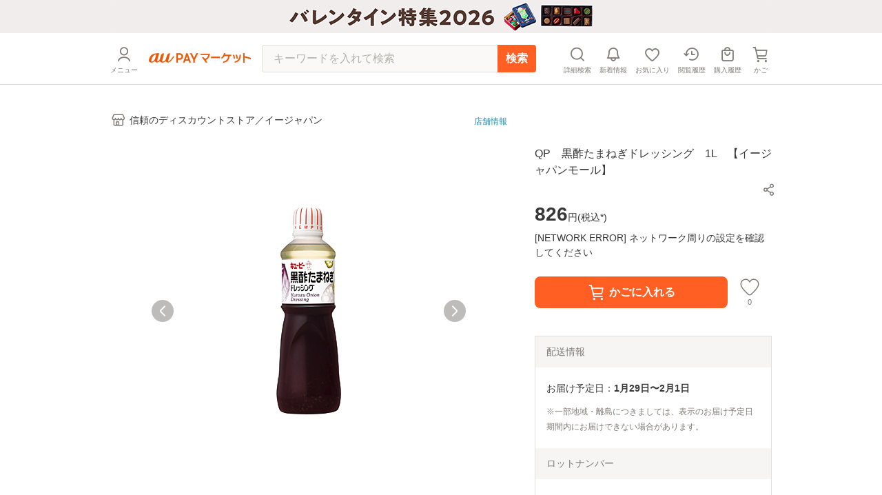

--- FILE ---
content_type: text/html; charset=utf-8
request_url: https://wowma.jp/item/337164401
body_size: 13143
content:
<!DOCTYPE html><html lang="ja"><head><meta charSet="utf-8"/><meta name="viewport" content="width=device-width, minimum-scale=1, maximum-scale=1"/><title>QP　黒酢たまねぎドレッシング　1L　【イージャパンモール】の通販はau PAY マーケット - 信頼のディスカウントストア／イージャパン | au PAY マーケット－通販サイト</title><meta name="description" content="QP　黒酢たまねぎドレッシング　1L　【イージャパンモール】のネットショッピングは通販サイトau PAY マーケット！送料無料商品やセール商品、レビュー（評判）も多数掲載中。ポイントやクーポンをつかったお買い物もOK！あなたの欲しい物がきっと見つかります。"/><meta name="keywords" content="通販,ネットショッピング,au PAY マーケット"/><meta property="og:title" content="QP　黒酢たまねぎドレッシング　1L　【イージャパンモール】｜au PAY マーケット"/><meta property="og:description" content="QP　黒酢たまねぎドレッシング　1L　【イージャパンモール】の商品情報やレビューなど。"/><meta property="og:type" content="website"/><meta property="og:url" content="https://wowma.jp/item/337164401"/><meta property="og:image" content="https://ic4-a.wowma.net/mi/gr/135/www.ejapan.co.jp/pic2/4901577066634e.jpg"/><meta property="og:site_name" content="au PAY マーケット"/><link rel="canonical" href="https://wowma.jp/item/337164401"/><meta property="fb:admins" content="100002479950315"/><meta property="fb:app_id" content="402901866451104"/><meta name="apple-mobile-web-app-title" content="マーケット"/><meta name="format-detection" content="telephone=no"/><link rel="shortcut icon" type="image/x-icon" href="https://assets.wowma.net/web/20260121125250/assets/icon/favicon.ico"/><link rel="icon" type="image/png" href="https://assets.wowma.net/web/20260121125250/assets/icon/favicon.ico"/><link rel="apple-touch-icon" href="https://assets.wowma.net/web/20260121125250/assets/img/common/apple-touch-icon.png"/><link rel="manifest" href="https://assets.wowma.net/web/20260121125250/assets/manifest.json"/><meta name="next-head-count" content="20"/><script>
              (function(w,d,s,l,i){w[l]=w[l]||[];w[l].push({'gtm.start':
              new Date().getTime(),event:'gtm.js'});var f=d.getElementsByTagName(s)[0],
              j=d.createElement(s),dl=l!='dataLayer'?'&l='+l:'';j.async=true;j.src=
              'https://www.googletagmanager.com/gtm.js?id='+i+dl;f.parentNode.insertBefore(j,f);
              })(window,document,'script','dataLayer', 'GTM-5BB3ZCW');
              </script><link rel="preload" href="https://assets.wowma.net/web/20260121125250/_next/static/css/267587557944d326.css" as="style"/><link rel="stylesheet" href="https://assets.wowma.net/web/20260121125250/_next/static/css/267587557944d326.css" data-n-g=""/><link rel="preload" href="https://assets.wowma.net/web/20260121125250/_next/static/css/7c9770f2111f1132.css" as="style"/><link rel="stylesheet" href="https://assets.wowma.net/web/20260121125250/_next/static/css/7c9770f2111f1132.css" data-n-p=""/><link rel="preload" href="https://assets.wowma.net/web/20260121125250/_next/static/css/0ff8a102e45fcd83.css" as="style"/><link rel="stylesheet" href="https://assets.wowma.net/web/20260121125250/_next/static/css/0ff8a102e45fcd83.css" data-n-p=""/><link rel="preload" href="https://assets.wowma.net/web/20260121125250/_next/static/css/ceeb42b654ba32b5.css" as="style"/><link rel="stylesheet" href="https://assets.wowma.net/web/20260121125250/_next/static/css/ceeb42b654ba32b5.css" data-n-p=""/><noscript data-n-css=""></noscript><script defer="" nomodule="" src="https://assets.wowma.net/web/20260121125250/_next/static/chunks/polyfills-5cd94c89d3acac5f.js"></script><script src="https://assets.wowma.net/web/20260121125250/_next/static/chunks/webpack-54a5a11de7620037.js" defer=""></script><script src="https://assets.wowma.net/web/20260121125250/_next/static/chunks/framework-79bce4a3a540b080.js" defer=""></script><script src="https://assets.wowma.net/web/20260121125250/_next/static/chunks/main-1784700cbe611dca.js" defer=""></script><script src="https://assets.wowma.net/web/20260121125250/_next/static/chunks/pages/_app-7fe1db19d7e965ba.js" defer=""></script><script src="https://assets.wowma.net/web/20260121125250/_next/static/chunks/1700-340dc6a7606a3471.js" defer=""></script><script src="https://assets.wowma.net/web/20260121125250/_next/static/chunks/1758-d7dc411249206234.js" defer=""></script><script src="https://assets.wowma.net/web/20260121125250/_next/static/chunks/721-473dbfdf0592b845.js" defer=""></script><script src="https://assets.wowma.net/web/20260121125250/_next/static/chunks/2982-4d4462104cd4a242.js" defer=""></script><script src="https://assets.wowma.net/web/20260121125250/_next/static/chunks/381-d25500600bee11bf.js" defer=""></script><script src="https://assets.wowma.net/web/20260121125250/_next/static/chunks/1577-168ecd3607acbf78.js" defer=""></script><script src="https://assets.wowma.net/web/20260121125250/_next/static/chunks/5804-8ff0b7036b463c6a.js" defer=""></script><script src="https://assets.wowma.net/web/20260121125250/_next/static/chunks/5955-6eef4c36a3ea73cf.js" defer=""></script><script src="https://assets.wowma.net/web/20260121125250/_next/static/chunks/9558-182f2325f28aff95.js" defer=""></script><script src="https://assets.wowma.net/web/20260121125250/_next/static/chunks/pages/item/%5Bitem_id%5D-0e2076c9ad95caec.js" defer=""></script><script src="https://assets.wowma.net/web/20260121125250/_next/static/qFgywiOXDSuQpWq7wCGsv/_buildManifest.js" defer=""></script><script src="https://assets.wowma.net/web/20260121125250/_next/static/qFgywiOXDSuQpWq7wCGsv/_ssgManifest.js" defer=""></script><script src="https://assets.wowma.net/web/20260121125250/_next/static/qFgywiOXDSuQpWq7wCGsv/_middlewareManifest.js" defer=""></script></head><body><noscript>
              <iframe
                src="https://www.googletagmanager.com/ns.html?id=GTM-5BB3ZCW"
                height="0"
                width="0"
                style="display:none;visibility:hidden"
              /></noscript><div id="__next" data-reactroot=""><div class="Layout_wrapper___cJz3  "><header class="Header_header__Rvrup"><div class="Header_header__inner__nmthx"><div class="Header_header__contents__o3e9y  "><div class="Header_header__main__6DYBe"><div class="Header_header__myMenuIcon__eG2B_"><button class="Header_header__icon__0_3qD Header_header__icon_menu__JKp8E"><i style="font-size:28px;padding:2px" class="Icon_icon__aCIg0 wowma-icons_wowma-icon__sFiYU wowma-icons_wowma-icon-04_person__amrjB base_subTextFont__Ame8D "></i><span class="Header_header__icon_text__jHxvo">メニュー</span></button></div><div class="SideMenu_wrapper__99mab "><div class="SideMenu_background__sp_RX"><div class="SideMenu_iconWrapper__ffeVQ"><i style="font-size:32px;padding:0;color:#FFF" class="Icon_icon__aCIg0 wowma-icons_wowma-icon__sFiYU wowma-icons_wowma-icon-23_close_01__bw_RO undefined "></i></div></div><div class="SideMenu_nav__opC_6"><div><a id="" href="/login?referer=%2Fitem%2F337164401&amp;spe_id=mm_login" class="A_hover__VhuyO "><div class="UserInfoContent_loginItemWrapper__mPVNR"><div class="LoginListItem_loginListItem__bFXL1 UserInfoContent_loginItem__gxvFF undefined undefined"><div class="LoginListItem_title__wv8KS"><span class="UserInfoContent_loginText__HxxhZ">ログイン / 会員登録</span></div><div class="LoginListItem_rightContent__O9T_C"><i style="font-size:24px;padding:2px" class="Icon_icon__aCIg0 wowma-icons_wowma-icon__sFiYU wowma-icons_wowma-icon-17_arrow_r__OWm0S undefined LoginListItem_arrowIcon__hudI2"></i></div></div></div><div class="UserInfoContent_pontaTextWrap__azPDJ"><img src="https://assets.wowma.net/web/20260121125250/assets/img/top/ponta_login.svg" alt="Pontaポイント" class="Image_img__27OX2 undefined"/><p class="UserInfoContent_pontaText__iaEz_">Pontaポイント<!-- -->やクーポンが<br/>利用できます</p></div></a></div><div class="ListMenuContent_listMenuContent__MSvXV"><div class="ListMenuContent_listMenuTitle__M2gVv">お買い物情報・ヘルプ</div><ul class="Listmenu_listmenu__fIPW3  ListMenuContent_listmenu__sKj5i"><li class="Listmenu_listmenu__list___YOjf   "><a id="" href="/login?referer=/bep/m/mblmyp03?spe_id=mm_favorite" class="A_hover__VhuyO Listmenu_listmenu__item__GGL_z" rel="nofollow"><div class="Listmenu_listmenu__text__y1kue">お気に入り</div><i style="font-size:24px;padding:0" class="Icon_icon__aCIg0 wowma-icons_wowma-icon__sFiYU wowma-icons_wowma-icon-17_arrow_r__OWm0S base_subTextFont__Ame8D "></i></a></li><li class="Listmenu_listmenu__list___YOjf   "><a id="" href="/bep/m/histitem1?spe_id=mm_histitem" class="A_hover__VhuyO Listmenu_listmenu__item__GGL_z"><div class="Listmenu_listmenu__text__y1kue">閲覧履歴</div><i style="font-size:24px;padding:0" class="Icon_icon__aCIg0 wowma-icons_wowma-icon__sFiYU wowma-icons_wowma-icon-17_arrow_r__OWm0S base_subTextFont__Ame8D "></i></a></li><li class="Listmenu_listmenu__list___YOjf   "><a id="" href="/login?referer=/orders?spe_id=mm_buyhistitem" class="A_hover__VhuyO Listmenu_listmenu__item__GGL_z" rel="nofollow"><div class="Listmenu_listmenu__text__y1kue">購入履歴</div><i style="font-size:24px;padding:0" class="Icon_icon__aCIg0 wowma-icons_wowma-icon__sFiYU wowma-icons_wowma-icon-17_arrow_r__OWm0S base_subTextFont__Ame8D "></i></a></li><li class="Listmenu_listmenu__list___YOjf   SideNav_loginUser_none__XtAwU"><a id="" href="/review/orders?spe_id=mm_review" class="A_hover__VhuyO Listmenu_listmenu__item__GGL_z"><div class="Listmenu_listmenu__text__y1kue">商品レビュー投稿</div><i style="font-size:24px;padding:0" class="Icon_icon__aCIg0 wowma-icons_wowma-icon__sFiYU wowma-icons_wowma-icon-17_arrow_r__OWm0S base_subTextFont__Ame8D "></i></a></li><li class="Listmenu_listmenu__list___YOjf   "><a id="" href="https://faq.wowma.jp/?spe_id=mm_faq" class="A_hover__VhuyO Listmenu_listmenu__item__GGL_z"><div class="Listmenu_listmenu__text__y1kue">ヘルプ・お問い合わせ</div><i style="font-size:24px;padding:0" class="Icon_icon__aCIg0 wowma-icons_wowma-icon__sFiYU wowma-icons_wowma-icon-17_arrow_r__OWm0S base_subTextFont__Ame8D "></i></a></li></ul></div><div class="ListMenuContent_listMenuContent__MSvXV"><div class="ListMenuContent_listMenuTitle__M2gVv">商品を探す</div><ul class="Listmenu_listmenu__fIPW3  ListMenuContent_listmenu__sKj5i"><li class="Listmenu_listmenu__list___YOjf   "><a id="" href="/category/list/index.html?spe_id=mm_ctglist" class="A_hover__VhuyO Listmenu_listmenu__item__GGL_z"><div class="Listmenu_listmenu__text__y1kue">カテゴリから探す</div><i style="font-size:24px;padding:0" class="Icon_icon__aCIg0 wowma-icons_wowma-icon__sFiYU wowma-icons_wowma-icon-17_arrow_r__OWm0S base_subTextFont__Ame8D "></i></a></li><li class="Listmenu_listmenu__list___YOjf   "><a id="" href="/ranking?spe_id=mm_ranking" class="A_hover__VhuyO Listmenu_listmenu__item__GGL_z"><div class="Listmenu_listmenu__text__y1kue">ランキングから探す</div><i style="font-size:24px;padding:0" class="Icon_icon__aCIg0 wowma-icons_wowma-icon__sFiYU wowma-icons_wowma-icon-17_arrow_r__OWm0S base_subTextFont__Ame8D "></i></a></li><li class="Listmenu_listmenu__list___YOjf   "><a id="" href="/coupon/distribution/index.html?pageCount=1&amp;sortType=0&amp;sortTypeIndex=0&amp;sortDataType=use_end_days&amp;sortDataIndex=4&amp;showMore=1&amp;spe_id=mm_findcoupon" class="A_hover__VhuyO Listmenu_listmenu__item__GGL_z"><div class="Listmenu_listmenu__text__y1kue">クーポンから探す</div><i style="font-size:24px;padding:0" class="Icon_icon__aCIg0 wowma-icons_wowma-icon__sFiYU wowma-icons_wowma-icon-17_arrow_r__OWm0S base_subTextFont__Ame8D "></i></a></li><li class="Listmenu_listmenu__list___YOjf   "><a id="" href="/event/index.html?spe_id=mm_campaign" class="A_hover__VhuyO Listmenu_listmenu__item__GGL_z"><div class="Listmenu_listmenu__text__y1kue">特集・キャンペーンから探す</div><i style="font-size:24px;padding:0" class="Icon_icon__aCIg0 wowma-icons_wowma-icon__sFiYU wowma-icons_wowma-icon-17_arrow_r__OWm0S base_subTextFont__Ame8D "></i></a></li><li class="Listmenu_listmenu__list___YOjf   "><a id="" href="/search/shopSearch.html?spe_id=mm_shoplist" class="A_hover__VhuyO Listmenu_listmenu__item__GGL_z"><div class="Listmenu_listmenu__text__y1kue">お店から探す</div><i style="font-size:24px;padding:0" class="Icon_icon__aCIg0 wowma-icons_wowma-icon__sFiYU wowma-icons_wowma-icon-17_arrow_r__OWm0S base_subTextFont__Ame8D "></i></a></li></ul></div><div class="ListImageMenuContent_listMenuTitle__1nxQX">おすすめ公式ショップ</div><div class=""><div class="ImageLinkItem_imageLinkItem__rCsl_ SideNav_menuItemLongText__E5L_G"><a id="" href="https://plus.wowma.jp/user/34136806/plus/index.html?spe_id=mm_official_shop_1" class="A_hover__VhuyO ImageLinkItem_imageLinkItem__link__KH3qc"><img src="https://assets.wowma.net/web/20260121125250/assets/img/sideMenu/direct.jpg" class="Image_img__27OX2 ImageLinkItem_imageLinkItem__img__c7jvo"/><div><div class="ImageLinkItem_imageLinkItem__text__1ePD4">au PAY マーケットダイレクトストア</div><div class="ImageLinkItem_imageLinkItem__subText__ZYkcf">いつでも最安値挑戦</div></div></a></div><div class="ImageLinkItem_imageLinkItem__rCsl_ "><a id="" href="https://plus.wowma.jp/user/43085033/plus/?spe_id=mm_official_shop_2" class="A_hover__VhuyO ImageLinkItem_imageLinkItem__link__KH3qc"><img src="https://assets.wowma.net/web/20260121125250/assets/img/sideMenu/riquor.jpg" class="Image_img__27OX2 ImageLinkItem_imageLinkItem__img__c7jvo"/><div><div class="ImageLinkItem_imageLinkItem__text__1ePD4">au PAY マーケットリカーショップ</div><div class="ImageLinkItem_imageLinkItem__subText__ZYkcf">お酒・ソフトドリンク</div></div></a></div><div class="ImageLinkItem_imageLinkItem__rCsl_ "><a id="" href="https://plus.wowma.jp/user/52667624/plus/#/?spe_id=mm_official_shop_3" class="A_hover__VhuyO ImageLinkItem_imageLinkItem__link__KH3qc" target="_blank"><img src="https://assets.wowma.net/web/20260121125250/assets/img/sideMenu/bookpass.jpg" class="Image_img__27OX2 ImageLinkItem_imageLinkItem__img__c7jvo"/><div><div class="ImageLinkItem_imageLinkItem__text__1ePD4">auブックパス</div><div class="ImageLinkItem_imageLinkItem__subText__ZYkcf">毎日おトク！電子書籍ストア</div></div></a></div><div class="ImageLinkItem_imageLinkItem__rCsl_ "><a id="" href="https://plus.wowma.jp/user/63579558/plus/index.html?spe_id=mm_official_shop_4" class="A_hover__VhuyO ImageLinkItem_imageLinkItem__link__KH3qc"><img src="https://assets.wowma.net/web/20260121125250/assets/img/sideMenu/auOnlineShop.jpg" class="Image_img__27OX2 ImageLinkItem_imageLinkItem__img__c7jvo"/><div><div class="ImageLinkItem_imageLinkItem__text__1ePD4">au Online Shop</div><div class="ImageLinkItem_imageLinkItem__subText__ZYkcf">au公式！スマホの購入ができます</div></div></a></div><div class="ImageLinkItem_imageLinkItem__rCsl_ "><a id="" href="https://plus.wowma.jp/user/38919370/plus/index.html?spe_id=mm_official_shop_5" class="A_hover__VhuyO ImageLinkItem_imageLinkItem__link__KH3qc"><img src="https://assets.wowma.net/web/20260121125250/assets/img/sideMenu/brand_square.jpg" class="Image_img__27OX2 ImageLinkItem_imageLinkItem__img__c7jvo"/><div><div class="ImageLinkItem_imageLinkItem__text__1ePD4">Brand Square by ○|○|</div><div class="ImageLinkItem_imageLinkItem__subText__ZYkcf">人気ファッションブランド多数</div></div></a></div></div><div class="ListImageMenuContent_listMenuTitle__1nxQX">au PAY マーケット関連サービス</div><div class=""><div class="ImageLinkItem_imageLinkItem__rCsl_ "><a id="" href="https://furusato.wowma.jp/?spe_id=mm_relation_1" class="A_hover__VhuyO ImageLinkItem_imageLinkItem__link__KH3qc" target="_blank"><img src="https://assets.wowma.net/web/20260121125250/assets/img/sideMenu/furusato.jpg" class="Image_img__27OX2 ImageLinkItem_imageLinkItem__img__c7jvo"/><div><div class="ImageLinkItem_imageLinkItem__text__1ePD4">au PAYふるさと納税</div><div class="ImageLinkItem_imageLinkItem__subText__ZYkcf">貯まったポイントで寄附できます</div></div></a></div><div class="ImageLinkItem_imageLinkItem__rCsl_ SideNav_auUser_none__3GXnv"><a id="" href="/event/autoto/index.html?spe_id=prom684663638&amp;spe_id=mm_relation_2" class="A_hover__VhuyO ImageLinkItem_imageLinkItem__link__KH3qc" target="_blank"><img src="https://assets.wowma.net/web/20260121125250/assets/img/sideMenu/autoto.jpg" class="Image_img__27OX2 ImageLinkItem_imageLinkItem__img__c7jvo"/><div><div class="ImageLinkItem_imageLinkItem__text__1ePD4">au PAY toto</div><div class="ImageLinkItem_imageLinkItem__subText__ZYkcf">スポーツくじ購入で目指せ億万長者</div></div></a></div><div class="ImageLinkItem_imageLinkItem__rCsl_ "><a id="" href="/event/shopchannel/index.html?spe_id=mm_relation_3" class="A_hover__VhuyO ImageLinkItem_imageLinkItem__link__KH3qc" target="_blank"><img src="https://assets.wowma.net/web/20260121125250/assets/img/sideMenu/SHOPCHANNEL.jpg" class="Image_img__27OX2 ImageLinkItem_imageLinkItem__img__c7jvo"/><div><div class="ImageLinkItem_imageLinkItem__text__1ePD4">ショップチャンネル</div><div class="ImageLinkItem_imageLinkItem__subText__ZYkcf">厳選アイテムが毎日おトク</div></div></a></div></div></div></div><h1 class="Header_header__logo__RUZ6q"><a id="" class="A_hover__VhuyO Header_header__logoLink__37QDm" href="/"><img src="https://assets.wowma.net/web/20260121125250/assets/img/common/logo_o.png" alt="au PAY マーケット" width="148" height="14" class="Image_img__27OX2 undefined"/></a></h1></div><div class="Header_header__iconList__Pln_p"><a id="" href="/bep/m/ksclist?spe_id=header_cart" class="A_hover__VhuyO Header_header__icon__0_3qD" rel="nofollow"><i style="font-size:28px;padding:2px" class="Icon_icon__aCIg0 wowma-icons_wowma-icon__sFiYU wowma-icons_wowma-icon-01_cart__rwYNg base_subTextFont__Ame8D "></i><span class="Header_header__icon_text__jHxvo">かご</span></a></div></div></div></header><main class="Layout_main__Rwhok"><div><div class="ItemDetails_itemDetails__container__SxYKK"><section><section><div class="BtfAnchorLinkArea_btfAnchorLinkArea__vN0vn BtfAnchorLinkArea_slideOut__PIFxb"><nav class="BtfAnchorLinkArea_btfAnchorLink__Q4_Fq"><ul class="BtfAnchorLinkArea_btfAnchorLink__contents__4h35Z"><li class="BtfAnchorLinkArea_btfAnchorLink__item__EB9lK false">商品画像</li><li class="BtfAnchorLinkArea_btfAnchorLink__item__EB9lK false">商品説明</li><li class="BtfAnchorLinkArea_btfAnchorLink__item__EB9lK false">レビュー</li><li class="BtfAnchorLinkArea_btfAnchorLink__item__EB9lK false">店舗情報</li></ul></nav></div><div class="PageTopAlertAreaLayout_pageTopAlertArea__f_Xr8 "></div><div class="ItemDetails_gridlayout__d7mtG"><div><div class="ItemDetails_shoInfoContents__xxbeS"><div><a id="" href="/user/19789122?spe_id=item_shop_name" class="A_hover__VhuyO ShopName_link__fmIiD"><i style="font-size:24px;padding:0" class="Icon_icon__aCIg0 wowma-icons_wowma-icon__sFiYU wowma-icons_wowma-icon-13_shop__D22Og base_subTextFont__Ame8D "></i><p class="ShopName_text__I7AbT">信頼のディスカウントストア／イージャパン</p></a></div></div></div></div><div></div><div class="ItemDetails_gridlayout__d7mtG"><div class="ItemDetails_gridlayout_first__euako"><div class="ItemDetails_gridlayout_first_inner__LYz8S"></div></div><div class="ItemDetails_gridlayout_second__nOeyu"><div class="ItemDetails_itemInfo__11HGj"><div class="ItemDetails_itemInfo__right__CC8kA"><h1 class="ItemTitle_itemTitle__xB1b2">QP　黒酢たまねぎドレッシング　1L　【イージャパンモール】</h1><span style="height:4px;min-height:4px" class="Spacer_spacer__yvTyk"></span><div class="ItemDetails_util_rowBothEnds__QFu6E "><div style="margin:0 -8px 0px auto"><div><div class="undefined"><div class="SimpleModal_simpleModal__bvuNq undefined"><div class="SimpleModal_simpleModal__text__A9vae " role="button" aria-label="ボタン" tabindex="0"><button class="ShareButton_shareButton__LoDNX"><i style="font-size:24px;padding:0" class="Icon_icon__aCIg0 wowma-icons_wowma-icon__sFiYU wowma-icons_wowma-icon-12_share_android__Ll0O_ undefined "></i></button></div></div></div></div></div></div><span style="height:8px;min-height:8px" class="Spacer_spacer__yvTyk"></span><div class="ProductPrivilegeLabel_productPrivilegeLabel__m9LBb ProductPrivilegeLabel_isHidden___LCid"></div><div><div class="Price_price__HskDt"><div><strong class="Price_price__currentPrice__FaSZR false">826<span class="Price_price__tax__tOAy9">円(<!-- -->税込*<!-- -->)</span></strong></div></div></div><div class="Point_point__pHtbj"><div class="Point_point__contents__Qy9pf"><div class="Point_point__contents_point__I_6Iu base_defaultTextFont__4XRfx"><span class="Point_point__contents_pointText__itv6x"><span>0</span><span class="Point_point__contents_mark__Z_G4r">ポイント</span></span><span>(1％)</span></div></div></div><div><div class=""></div></div><div class="ItemDetails_cartItem__50Tjr false"></div></div></div><div class="ItemDetails_purchaseSummary__JTpf3"><div class="PurchaseSummaryBox_purchaseSummaryTitleWrap__TX5B0"><div class="PurchaseSummaryBox_purchaseSummaryTitle__sR6JJ">配送情報</div></div><div class="PurchaseSummaryBox_purchaseSummaryContents__KDKyV"><div class="ShippingInformation_container__ShqD7"><div class="ShippingInformation_container__contents__rZgu_">お届け予定日：<span class="ShippingInformation_bold__1_BSB">1月29日〜2月1日</span></div><span class="ShippingInformation_attention__xOjlr">※一部地域・離島につきましては、表示のお届け予定日期間内にお届けできない場合があります。</span></div></div><div class="PurchaseSummaryBox_purchaseSummaryTitleWrap__TX5B0"><div class="PurchaseSummaryBox_purchaseSummaryTitle__sR6JJ">ロットナンバー</div></div><div class="PurchaseSummaryBox_purchaseSummaryContents__KDKyV"><div class="LotNumber_importantNotesContainer__dOHgQ"><p>337164401</p></div></div></div></div><div class="ItemDetails_gridlayout_third__zsm7t"><span style="height:40px;min-height:40px" class="Spacer_spacer__yvTyk"></span><span style="height:40px;min-height:40px" class="Spacer_spacer__yvTyk"></span><span style="height:40px;min-height:40px" class="Spacer_spacer__yvTyk"></span><hr class="Line_line__t1EBo  "/><span style="height:40px;min-height:40px" class="Spacer_spacer__yvTyk"></span><section><div class="ItemDetails_spLeftRightMargin__rm6Ap ItemDetails_itemDescriptionWidth__DzG2g"><h3 style="margin-bottom:16px" class="H_header_mb__Fqkox ">商品説明</h3><div class="SuperComment_itemComment__yR4IC"><div class="SuperComment_uniSuperItemDesc__8V_0Z"><div><font size="3" color="red"><b>【イージャパンモール】【返品・交換・キャンセル不可】<br>
必ず2通目のメールをご確認ください。<br>
<br>
※本商品は熨斗・包装（ラッピング）はお承り出来ない商品となります。<br>
※2通目のメールをご案内した後でのキャンセルやお届け先の変更等はお承りできませんのでご注意ください。</b></font><br><br><font size="3" color="red">※商品はご注文（ご決済）後、3-5営業日で発送（土・日・祝日除く）となります。</font><br><br>※配送業者と契約がないため、送付先が北海道・沖縄・離島の場合キャンセルとさせていただきます。<br><br><font color="red">※掲載商品の在庫について<br>
掲載商品につきましては、他店併売商品となります。<br>
「在庫有り」の記載がありましても、ご注文後に完売やメーカー欠品となる場合がございます。<br>
完売やメーカー欠品の場合には、ご注文をキャンセルとさせて頂く場合がありますので予めご了承下さい。<br>
<br>
※発送予定日は、在庫がある場合の予定日となります。<br>
※納期が遅れます場合には改めてご連絡させて頂きます。</font><br><br>玉ねぎの甘みと大麦黒酢の芳醇な香りを活かした、味わい深いドレッシングです。<br>
かぼちゃやれんこんの焼き野菜サラダによく合います。<br>
<br>
<br>
●原材料名<br>
食用植物油脂（国内製造）、醸造酢（大麦黒酢、醸造酢）、たまねぎ酢漬、砂糖、しょうゆ、米発酵調味料、たまねぎ、オニオンエキス、食塩、乾燥たまねぎ、マスタード、オニオンエキスパウダー/調味料（アミノ酸）、増粘剤（加工でん粉、キサンタンガム）、香辛料抽出物、酸味料、（一部に小麦、大豆、りんごを含む）<br>
<br>
<br>
●本品に含まれるアレルギー物質<br>
小麦、大豆、りんご<br>
<br>
<br>
（※使用する原材料の変更などにより、ウェブサイトに掲載されているアレルゲン情報と、製品パッケージに記載されている内容が異なる場合もございます。 ご購入、お召し上がりの際には、お手元の製品パッケージの表示でアレルゲン情報をご確認ください。 ）<br>
<br>
<br>
●賞味期限<br>
パッケージに記載<br>
<br>
<br>
●保存方法<br>
直射日光を避け、常温で保存してください。<br>
<br>
<br>
●栄養成分（100ｇ当り）<br>
エネルギー・・・230kcal<br>
たんぱく質・・・1.8g<br>
脂質・・・15.0g<br>
炭水化物・・・21.1g<br>
食塩相当量・・・4.1ｇ<br>
<br>
<br>
1000ｍｌ<br><br><font color="red">《ご注意ください》<br>
※本商品はキャンセル・返品・交換不可の商品です。<br>
※場合によっては上記お日にちよりもお届けまでにお時間をいただく場合がございます。<br>
※商品の写真はイメージです。<br>
　不良品、内容相違、破損、損傷の場合は良品と交換させていただきますが、完売やメーカー欠品などの場合にはご返金でのご対応とさせていただきます。<br>
　但し、商品到着から3日以内にご連絡をいただけない場合、ご対応致しかねます。<br>
※本商品は熨斗・包装（ラッピング）はお承り出来ない商品となります。<br>
※商品がリニューアルしている場合、リニューアル後の商品にてお届けとなる場合がございます。<br>
　リニューアルにより商品内容、容量、パッケージ等が異なる場合であってもキャンセル・返品・交換はお承りしておりません。<br>
※ご注文後、完売やメーカー欠品等の場合には該当商品をキャンセルとさせていただく場合がありますので予めご了承ください。</font><br><br><a href="/u/19789122/c/009-4901577066634e"><img src="https://ic4-a.wowma.net/mis/w/640/h/3072/q/90/image.wowma.jp/19789122/err/case_link_b.gif"></a><br><br><a href="/u/19789122/c/009-4901577066634e">★まとめ買い★　QP　黒酢たまねぎドレッシング　1L　×9個　はコチラ　>></a></div></div></div><div class="ItemComment_itemCommentBox__AGk7A"><div>【イージャパンモール】【返品・交換・キャンセル不可】<br>必ず2通目のメールをご確認ください。<br><br>※本商品は熨斗・包装（ラッピング）はお承り出来ない商品となります。<br>※2通目のメールをご案内した後でのキャンセルやお届け先の変更等はお承りできませんのでご注意ください。※商品はご注文（ご決済）後、3-5営業日で発送（土・日・祝日除く）となります。※配送業者と契約がないため、送付先が北海道・沖縄・離島の場合キャンセルとさせていただきます。※掲載商品の在庫について<br>掲載商品につきましては、他店併売商品となります。<br>「在庫有り」の記載がありましても、ご注文後に完売やメーカー欠品となる場合がございます。<br>完売やメーカー欠品の場合には、ご注文をキャンセルとさせて頂く場合がありますので予めご了承下さい。<br><br>※発送予定日は、在庫がある場合の予定日となります。<br>※納期が遅れます場合には改めてご連絡させ...</div></div></div><hr class="Line_line__t1EBo  "/><span style="height:40px;min-height:40px" class="Spacer_spacer__yvTyk"></span></section><div class="ItemDetails_spLeftRightMargin__rm6Ap" id="reviewAnchor"><h3 style="margin-bottom:16px" class="H_header_mb__Fqkox ">レビュー</h3><div class="ReviewTop_reviewTopHasText__ow5RG"><span class="ReviewTop_reviewTopHasText__text__0mM0r">商品の評価：</span><div class="Review_review__YXeTd "><div class="Review_review__star__ZIOYI "><img src="https://assets.wowma.net/web/20260121125250/assets/icon/3_star_disabled.svg" alt="" class="Image_img__27OX2 undefined"/><img src="https://assets.wowma.net/web/20260121125250/assets/icon/3_star_disabled.svg" alt="" class="Image_img__27OX2 undefined"/><img src="https://assets.wowma.net/web/20260121125250/assets/icon/3_star_disabled.svg" alt="" class="Image_img__27OX2 undefined"/><img src="https://assets.wowma.net/web/20260121125250/assets/icon/3_star_disabled.svg" alt="" class="Image_img__27OX2 undefined"/><img src="https://assets.wowma.net/web/20260121125250/assets/icon/3_star_disabled.svg" alt="" class="Image_img__27OX2 undefined"/></div></div><span><span class="ReviewTop_reviewTopHasText__rate__LD3Sb">-</span>点<span class="ReviewTop_reviewTopHasText__count__7kOon">(<!-- -->0<!-- -->件)</span></span></div><span style="height:40px;min-height:40px" class="Spacer_spacer__yvTyk"></span></div></div></div><div class="ItemDetails_spLeftRightMargin__rm6Ap"></div><div class="ItemDetails_spLeftRightMargin__rm6Ap"><section><h3 style="margin-bottom:16px" class="H_header_mb__Fqkox ">お店の情報</h3><div class="ItemDetails_shopFavContents__EWvGw"><div><a id="" href="/user/19789122?spe_id=item_shop_link" class="A_hover__VhuyO ShopName_link__fmIiD"><i style="font-size:24px;padding:0" class="Icon_icon__aCIg0 wowma-icons_wowma-icon__sFiYU wowma-icons_wowma-icon-13_shop__D22Og base_subTextFont__Ame8D "></i><p class="ShopName_text__I7AbT">信頼のディスカウントストア／イージャパン</p></a></div></div><span style="height:16px;min-height:16px" class="Spacer_spacer__yvTyk"></span><div class="StoreReview_storeReview__ecuhZ undefined"><span class="StoreReview_storeReview__text__1AVBF">お店の評価：</span><div class="Review_review__YXeTd "><div class="Review_review__star__ZIOYI "><img src="https://assets.wowma.net/web/20260121125250/assets/icon/3_star_disabled.svg" alt="" class="Image_img__27OX2 undefined"/><img src="https://assets.wowma.net/web/20260121125250/assets/icon/3_star_disabled.svg" alt="" class="Image_img__27OX2 undefined"/><img src="https://assets.wowma.net/web/20260121125250/assets/icon/3_star_disabled.svg" alt="" class="Image_img__27OX2 undefined"/><img src="https://assets.wowma.net/web/20260121125250/assets/icon/3_star_disabled.svg" alt="" class="Image_img__27OX2 undefined"/><img src="https://assets.wowma.net/web/20260121125250/assets/icon/3_star_disabled.svg" alt="" class="Image_img__27OX2 undefined"/></div></div><span><span class="StoreReview_storeReview__rate__kubnJ">-</span>点<span class="StoreReview_storeReview__count__fJZbf">(<span>0件</span>)</span></span></div><span style="height:8px;min-height:8px" class="Spacer_spacer__yvTyk"></span><div class="StoreReviewDetailArea_storeReviewDetailArea__o5YCU"><div class="StoreReviewDetail_storeReviewDetail__rB_l9 undefined"><div class="StoreReviewDetail_storeReviewDetail__title__GCOCL">連絡・応対</div><div class="StoreReviewDetail_storeReviewDetail__rateArea___xr4s"><div><i style="font-size:24px;padding:0" class="Icon_icon__aCIg0 wowma-icons_wowma-icon__sFiYU wowma-icons_wowma-icon-43_cs_smile__a6hcj base_subTextFont__Ame8D "></i></div><div class="StoreReviewDetail_storeReviewDetail__rate__SptC6">-</div></div></div><div class="StoreReviewDetail_storeReviewDetail__rB_l9 StoreReviewDetailArea_storeReviewDetailArea__border__8nyNY"><div class="StoreReviewDetail_storeReviewDetail__title__GCOCL">配送スピード</div><div class="StoreReviewDetail_storeReviewDetail__rateArea___xr4s"><div><i style="font-size:24px;padding:0" class="Icon_icon__aCIg0 wowma-icons_wowma-icon__sFiYU wowma-icons_wowma-icon-40_truck__JVvSm base_subTextFont__Ame8D "></i></div><div class="StoreReviewDetail_storeReviewDetail__rate__SptC6">-</div></div></div><div class="StoreReviewDetail_storeReviewDetail__rB_l9 undefined"><div class="StoreReviewDetail_storeReviewDetail__title__GCOCL">梱包</div><div class="StoreReviewDetail_storeReviewDetail__rateArea___xr4s"><div><i style="font-size:24px;padding:0" class="Icon_icon__aCIg0 wowma-icons_wowma-icon__sFiYU wowma-icons_wowma-icon-42_packing__Lof2S base_subTextFont__Ame8D "></i></div><div class="StoreReviewDetail_storeReviewDetail__rate__SptC6">-</div></div></div></div><span style="height:16px;min-height:16px" class="Spacer_spacer__yvTyk"></span><div class="ItemDetails_storeNavi__Vzn25"><div class="StoreNavigation_storeNavigationContainer__FdwhA"><a id="" href="/user/19789122/list/?sort1=ppop30,d&amp;spe_id=item_shopitems" class="A_hover__VhuyO StoreNavigation_storeNavigationContainer__link__AbYFD" rel="nofollow"><i style="font-size:24px;padding:0" class="Icon_icon__aCIg0 wowma-icons_wowma-icon__sFiYU wowma-icons_wowma-icon-08_grid__GAbTX base_subTextFont__Ame8D "></i><div class="StoreNavigation_storeNavigationContainer__text__hhh80">お店の商品一覧</div></a></div><div class="StoreNavigation_storeNavigationContainer__FdwhA"><a id="" href="/bep/m/kmem?user=19789122" class="A_hover__VhuyO StoreNavigation_storeNavigationContainer__link__AbYFD"><i style="font-size:24px;padding:0" class="Icon_icon__aCIg0 wowma-icons_wowma-icon__sFiYU wowma-icons_wowma-icon-39_bullding__kprZ9 base_subTextFont__Ame8D "></i><div class="StoreNavigation_storeNavigationContainer__text__hhh80">販売者情報</div></a></div><div class="StoreNavigation_storeNavigationContainer__FdwhA"><a id="" href="/bep/m/dm40?user=19789122" class="A_hover__VhuyO StoreNavigation_storeNavigationContainer__link__AbYFD"><i style="font-size:24px;padding:0" class="Icon_icon__aCIg0 wowma-icons_wowma-icon__sFiYU wowma-icons_wowma-icon-30_mail__m_M84 base_subTextFont__Ame8D "></i><div class="StoreNavigation_storeNavigationContainer__text__hhh80">メルマガ登録</div></a></div></div></section><span style="height:12px;min-height:12px" class="Spacer_spacer__yvTyk"></span><div class="ItemDetails_storeInfoLink__hFExY"><div class="SlideModal_slideModal__CjAJi"><div class="SlideModal_slideModal__text__q_P0P  undefined"><span class="ShipFeeModal_triggerText__2Lv7V">送料・配送について</span></div></div><div class="SlideModal_slideModal__CjAJi"><div class="SlideModal_slideModal__text__q_P0P  undefined"><span class="PaymentModal_triggerText__OJT_G">支払い方法</span></div></div><div><a id="" href="/bep/m/kmem?user=19789122&amp;e=shipdays#shipdays" class="A_hover__VhuyO "><div class="Text_text__Y0Syg base_linkFont__oOeZK StoreInformationLink_linkText__ix9Gk">支払い・配送時期について</div></a></div><div><a id="" href="/bep/m/kmem?user=19789122#return" class="A_hover__VhuyO "><div class="Text_text__Y0Syg base_linkFont__oOeZK StoreInformationLink_linkText__ix9Gk">キャンセル・返品について</div></a></div><div class="SlideModal_slideModal__CjAJi"><div class="SlideModal_slideModal__text__q_P0P  undefined"><span style="font-size:14px" class="base_linkFont__oOeZK">営業日カレンダー</span></div></div><div><a id="" href="/bep/m/kqy5?eid=337164401" class="A_hover__VhuyO "><div class="Text_text__Y0Syg base_linkFont__oOeZK StoreInformationLink_linkText__ix9Gk">お問い合わせ</div></a></div></div></div><span style="height:40px;min-height:40px" class="Spacer_spacer__yvTyk"></span><div class=""></div><div class="ItemDetails_spLeftRightMargin__rm6Ap"><section><h3 style="margin-bottom:16px" class="H_header_sb__xdrAc ">お店の商品を探す</h3><div class="ItemDetails_searchShopByKeyword__YH7Fv"><div><form method="get" action="/bep/m/klist2" accept-charset="Shift_JIS" autoComplete="off"><input type="hidden" name="e_scope" value="O"/><input type="hidden" name="at" value="FP"/><input type="hidden" name="spe_id" value="item_shopitem_search"/><input type="hidden" name="user" value="19789122"/><div class="SearchTextFieldWithButton_searchBox__rYQz6"><div class="SearchTextField_searchBox__eCd15 SearchTextField_searchBox--withButton__V9mDd "><input type="text" class="TextField_textField__EpYC5   SearchTextField_textField__KC9UF" placeholder="キーワードを入れて検索" name="keyword" value="" title="キーワードを入れて検索"/><button class="SearchTextField_searchBox__submit_icon__5adl1"><i style="font-size:24px;padding:2px" class="Icon_icon__aCIg0 wowma-icons_wowma-icon__sFiYU wowma-icons_wowma-icon-05_search__EZaQI base_disabledTextFont__LvF6j "></i></button></div><span class="SearchTextFieldWithButton_searchBox__noKeywordAlert__zxkaw ">キーワードが入力されていません</span><input type="button" value="検索" class="SearchTextFieldWithButton_searchBox__submit_button__3Oo3K"/></div></form></div><div class="select SearchShopByKeyword_keywordList__rCvYm"><a id="0" href="/bep/m/klist2?keyword=%82%A8%92%86%8C%B3&amp;user=19789122&amp;spe_id=item_shopitem_kw_1" class="A_hover__VhuyO Button_button__Nw3FH Button_button_tag__8YvLh base_linkFont__oOeZK Select_tagLink__WBbws" tabindex="0">お中元</a><a id="1" href="/bep/m/klist2?keyword=%94%AD%8D%79%83%7D%83%81%8E%71&amp;user=19789122&amp;spe_id=item_shopitem_kw_2" class="A_hover__VhuyO Button_button__Nw3FH Button_button_tag__8YvLh base_linkFont__oOeZK Select_tagLink__WBbws" tabindex="0">腸活</a><a id="2" href="/bep/m/klist2?keyword=%83%56%83%8A%83%41%83%8B&amp;user=19789122&amp;spe_id=item_shopitem_kw_3" class="A_hover__VhuyO Button_button__Nw3FH Button_button_tag__8YvLh base_linkFont__oOeZK Select_tagLink__WBbws" tabindex="0">シリアル</a><a id="3" href="/bep/m/klist2?keyword=%82%C8%82%C6%82%E8&amp;user=19789122&amp;spe_id=item_shopitem_kw_4" class="A_hover__VhuyO Button_button__Nw3FH Button_button_tag__8YvLh base_linkFont__oOeZK Select_tagLink__WBbws" tabindex="0">おつまみ</a><a id="4" href="/bep/m/klist2?keyword=%8F%91%93%B9%83%5A%83%62%83%67&amp;user=19789122&amp;spe_id=item_shopitem_kw_5" class="A_hover__VhuyO Button_button__Nw3FH Button_button_tag__8YvLh base_linkFont__oOeZK Select_tagLink__WBbws" tabindex="0">書道道具</a></div></div></section></div><section><div class="ItemDetails_spLeftRightMargin__rm6Ap"><h3 style="margin-bottom:16px" class="H_header_sb__xdrAc ">注目の特集</h3></div><div class="ShopCampaign_shopCampaign__hoW2_ ItemDetails_shopCampaign__O6S52"><div class="ShopCampaign_topImageList__pEoez"><ul><li class="ShopCampaign_topImageList__item__2znbX"><a id="" href="/user/19789122/plus/tokubai.html" class="A_hover__VhuyO "><img src="https://ic4-a.wowma.net/mi/gr/135/imgu-a.wowma.net/exub/mbshop/19789122/topview_img1_file_0.jpg" class="Image_img__27OX2 undefined"/></a></li><li class="ShopCampaign_topImageList__item__2znbX"><a id="" href="/user/19789122/plus/new.html" class="A_hover__VhuyO "><img src="https://ic4-a.wowma.net/mi/gr/135/imgu-a.wowma.net/exue/mbshop/19789122/topview_img2_file_0.jpg" class="Image_img__27OX2 undefined"/></a></li></ul></div></div></section><div class="ItemDetails_spLeftRightMargin__rm6Ap"><div class=""></div></div><div></div><div class="ItemDetails_spLeftRightMargin__rm6Ap"><div class=""></div></div><div class="ItemDetails_spLeftRightMargin__rm6Ap"><div class="ItemBreadCrumbs_breadcrumb__dCJop undefined"><div><a id="" href="/?spe_id=item_breadcrumb" class="A_hover__VhuyO ItemBreadCrumbs_breadcrumb__item__qZjsF">au PAY マーケット</a><span class="ItemBreadCrumbs_breadcrumb__arrow__mKTPx">&gt;</span></div><div><a id="" href="/category/36?spe_id=item_breadcrumb" class="A_hover__VhuyO ItemBreadCrumbs_breadcrumb__item__qZjsF">グルメ・食品</a><span class="ItemBreadCrumbs_breadcrumb__arrow__mKTPx">&gt;</span></div><div><a id="" href="/category/3601/itemlist?spe_id=item_breadcrumb" class="A_hover__VhuyO ItemBreadCrumbs_breadcrumb__item__qZjsF">その他グルメ・食品</a><span class="ItemBreadCrumbs_breadcrumb__arrow__mKTPx">&gt;</span></div><span>QP　黒酢たまねぎドレッシング　1L　【イージャパンモール】</span></div><span style="height:16px;min-height:16px" class="Spacer_spacer__yvTyk"></span><div class="ItemBreadCrumbs_breadcrumb__dCJop undefined"><div><a id="" href="/?spe_id=item_breadcrumb" class="A_hover__VhuyO ItemBreadCrumbs_breadcrumb__item__qZjsF">au PAY マーケット</a><span class="ItemBreadCrumbs_breadcrumb__arrow__mKTPx">&gt;</span></div><div><a id="" href="/user/19789122?spe_id=item_breadcrumb" class="A_hover__VhuyO ItemBreadCrumbs_breadcrumb__item__qZjsF">信頼のディスカウントストア／イージャパン</a><span class="ItemBreadCrumbs_breadcrumb__arrow__mKTPx">&gt;</span></div><div><a id="" href="/user/19789122/list/?categ_id=36&amp;spe_id=item_breadcrumb" class="A_hover__VhuyO ItemBreadCrumbs_breadcrumb__item__qZjsF" rel="nofollow">グルメ・食品</a><span class="ItemBreadCrumbs_breadcrumb__arrow__mKTPx">&gt;</span></div><div><a id="" href="/user/19789122/list/?categ_id=3601&amp;spe_id=item_breadcrumb" class="A_hover__VhuyO ItemBreadCrumbs_breadcrumb__item__qZjsF" rel="nofollow">その他グルメ・食品</a><span class="ItemBreadCrumbs_breadcrumb__arrow__mKTPx">&gt;</span></div><span>QP　黒酢たまねぎドレッシング　1L　【イージャパンモール】</span></div></div><div><hr class="Line_line__t1EBo  "/><div class="ReducedTaxCaption_reducedTaxCaption__content__d70F3"><div class="ReducedTaxCaption_reducedTaxCaption__text__0ZN55"><p class="P_caption__wryT0 P_caption_l__Swe4C ">※(<!-- -->税込<!-- -->*)=軽減税率対象の商品です。</p></div></div></div><div class="FloatingCart_wrap__V7d9w  FloatingCart_slideIn___unn3  "><div class="FloatingCart_item__9vpvC"><div class="FloatingCart_item__image__8VQr0"><img src="https://ic4-a.wowma.net/mi/gr/135/www.ejapan.co.jp/pic2/4901577066634e.jpg" alt="" class="Image_img__27OX2 undefined"/></div><div><p class="FloatingCart_item__detail_name__JPqvB">QP　黒酢たまねぎドレッシング　1L　【イージャパンモール】</p><p class="FloatingCart_item__detail_price__LvRS8"><strong>826</strong>円(<!-- -->税込*<!-- -->)</p></div></div><div><div class="ItemDetails_floatingCartItem__KG0jq"></div></div></div><div></div></section></section></div></div></main><footer class="Footer_footer__aNyJI"><button class="Footer_pageToTopButton__SkngT"><i style="font-size:24px;padding:0;margin-right:4px;line-height:1;color:#807B77" class="Icon_icon__aCIg0 wowma-icons_wowma-icon__sFiYU wowma-icons_wowma-icon-22_pagetop__tkik7 undefined "></i><span>ページトップへ</span></button><div class="Footer_contentsWrap__Pz9nE"><nav class="Footer_contents__dNIbj"><div class="AppDlContent_appWrap__MRHxy"><div class="AppDlContent_appContentWrap__ZJe5x"><div class="AppDlContent_appTitleWrap__qT95b"><img src="https://assets.wowma.net/web/20260121125250/assets/img/common/apple-touch-icon.png" alt="" width="38" height="38" class="Image_img__27OX2 AppDlContent_appIcon__GaGS9"/><div><div class="AppDlContent_appTitle__CtzCD">au PAY マーケットアプリ</div><div class="AppDlContent_appTitle_small__TbR4K">アプリでお買い物をもっと便利に！</div></div></div><div class="AppDlContent_appDlWrap__4RZ7r"><div class="AppDlContent_appDlImgWrap____nn1"><a id="" href="https://app.adjust.com/i5z1r8" class="A_hover__VhuyO "><img src="https://assets.wowma.net/web/20260121125250/assets/img/common/storebadge_ios_w.png" alt="App Storeからダウンロード" class="Image_img__27OX2 AppDlContent_appDlImg_appStore__0fqVk"/></a><div class="AppDlContent_qrImgWrap__Grg7g"><img src="https://assets.wowma.net/web/20260121125250/assets/img/footer/qr_ios.png" alt="qrコードios" class="Image_img__27OX2 AppDlContent_appDlImg_qr__3bNfj"/></div></div><div class="AppDlContent_appDlImgWrap____nn1"><a id="" href="https://app.adjust.com/brv7rg" class="A_hover__VhuyO "><img src="https://assets.wowma.net/web/20260121125250/assets/img/common/storebadge_android.png" alt="Google Playで手に入れよう" class="Image_img__27OX2 AppDlContent_appDlImg_googlePlay__SdaRg"/></a><div class="AppDlContent_qrImgWrap__Grg7g"><img src="https://assets.wowma.net/web/20260121125250/assets/img/footer/qr_google.png" alt="qrコードgoogle" class="Image_img__27OX2 AppDlContent_appDlImg_qr__3bNfj"/></div></div></div></div></div></nav></div><div class="Footer_bottom__xZts2">© 2016 KDDI/au Commerce &amp; Life, Inc.</div></footer></div></div><script id="__NEXT_DATA__" type="application/json">{"props":{"pageProps":{"initialProps":{"userAgent":"Mozilla/5.0 (Macintosh; Intel Mac OS X 10_15_7) AppleWebKit/537.36 (KHTML, like Gecko) Chrome/131.0.0.0 Safari/537.36; ClaudeBot/1.0; +claudebot@anthropic.com)"},"initialState":{"authUser":{"isLogin":false,"isLoading":false,"isLoaded":false,"isUserMeLoaded":false,"errorMessage":""},"items":{"isLoading":false,"items":[],"query":{"e_scope":"O","at":"FP","non_gr":"ex","spe_id":"c_act_sc01","e":"tsrc_topa_v","ipp":"40","keyword":"","categ_id":"80","acc_filter":"Y","ref_id":"catalog_itemlist_all","mode":"pc"},"errorMessage":""},"itemDetails":{"itemPageInfo":{"itemInfo":{"bepSessionId":"75BCE29D9EA67D741073","itemStatus":{"isItemNotFound":false,"isItemBeforePublish":false,"isShopClose":false,"isOuterSite":false},"currentPrice":826,"itemTitle":"QP　黒酢たまねぎドレッシング　1L　【イージャパンモール】","isSkuProduct":false,"hasFreeOptions":false,"hasPaidOptions":false,"hasShopCalendar":true,"isPreorderProduct":false,"isMypageMigration":true,"remainingItemCount":994,"isShowRemainingStock":false,"isRestockRequestAvailable":false,"topBanner":{},"bottomBanner":{},"shopNameForCell":"信頼のディスカウントストア／イージャパン","productImageUrls":["https://ic4-a.wowma.net/mi/gr/135/www.ejapan.co.jp/pic2/4901577066634e.jpg","https://ic4-a.wowma.net/mi/gr/135/www.ejapan.co.jp/pic2_g/4901577066634e_3.gif","https://ic4-a.wowma.net/mi/gr/135/www.ejapan.co.jp/pic2_g/4901577066634e_4.gif"],"productImageLinkNames":["","",""],"skuInfo":{"optionName":{}},"isRestockSkuItem":false,"isAuctionDone":false,"isRequestAccept":true,"isShowMovie":false,"isAppleMovie":false,"isReviewEnabled":false,"timeSaleInfo":{},"isShowCountdown":false,"isShowSoldCounter":false,"isShowLimitedPurchase":false,"isBeforePurchasePeriod":false,"isAfterPurchasePeriod":false,"isFinishedPurchasePeriod":false,"restrictionSaleType":"N","isPremiumProduct":false,"isPremiumShippingProduct":false,"isPremiumPointUpProduct":false,"isPremiumBulkProduct":false,"isThankyouShop":false,"isPontaBenefit":false,"isPontapassCampaign":false,"pontapassCampaignGrantRate":1,"pontapassCampaignBaseRate":1,"priceLabels":{},"taxTypes":{"isInclusiveTax":true,"isExclusiveTax":false,"isNoTax":false},"isKangenSelectItem":false,"isAdultProduct":false,"categoryId":3601,"deliveryScheduleText":"1月29日〜2月1日","benefitPointRate":1,"benefitPointIssuePoint":8,"pppdInfo":{},"isCombineShipping":true,"isItemNotForSale":false,"extraItemComment":"\u003cfont size=\"3\" color=\"red\"\u003e\u003cb\u003e【イージャパンモール】【返品・交換・キャンセル不可】\u003cbr\u003e\n必ず2通目のメールをご確認ください。\u003cbr\u003e\n\u003cbr\u003e\n※本商品は熨斗・包装（ラッピング）はお承り出来ない商品となります。\u003cbr\u003e\n※2通目のメールをご案内した後でのキャンセルやお届け先の変更等はお承りできませんのでご注意ください。\u003c/b\u003e\u003c/font\u003e\u003cbr\u003e\u003cbr\u003e\u003cfont size=\"3\" color=\"red\"\u003e※商品はご注文（ご決済）後、3-5営業日で発送（土・日・祝日除く）となります。\u003c/font\u003e\u003cbr\u003e\u003cbr\u003e※配送業者と契約がないため、送付先が北海道・沖縄・離島の場合キャンセルとさせていただきます。\u003cbr\u003e\u003cbr\u003e\u003cfont color=\"red\"\u003e※掲載商品の在庫について\u003cbr\u003e\n掲載商品につきましては、他店併売商品となります。\u003cbr\u003e\n「在庫有り」の記載がありましても、ご注文後に完売やメーカー欠品となる場合がございます。\u003cbr\u003e\n完売やメーカー欠品の場合には、ご注文をキャンセルとさせて頂く場合がありますので予めご了承下さい。\u003cbr\u003e\n\u003cbr\u003e\n※発送予定日は、在庫がある場合の予定日となります。\u003cbr\u003e\n※納期が遅れます場合には改めてご連絡させて頂きます。\u003c/font\u003e\u003cbr\u003e\u003cbr\u003e玉ねぎの甘みと大麦黒酢の芳醇な香りを活かした、味わい深いドレッシングです。\u003cbr\u003e\nかぼちゃやれんこんの焼き野菜サラダによく合います。\u003cbr\u003e\n\u003cbr\u003e\n\u003cbr\u003e\n●原材料名\u003cbr\u003e\n食用植物油脂（国内製造）、醸造酢（大麦黒酢、醸造酢）、たまねぎ酢漬、砂糖、しょうゆ、米発酵調味料、たまねぎ、オニオンエキス、食塩、乾燥たまねぎ、マスタード、オニオンエキスパウダー/調味料（アミノ酸）、増粘剤（加工でん粉、キサンタンガム）、香辛料抽出物、酸味料、（一部に小麦、大豆、りんごを含む）\u003cbr\u003e\n\u003cbr\u003e\n\u003cbr\u003e\n●本品に含まれるアレルギー物質\u003cbr\u003e\n小麦、大豆、りんご\u003cbr\u003e\n\u003cbr\u003e\n\u003cbr\u003e\n（※使用する原材料の変更などにより、ウェブサイトに掲載されているアレルゲン情報と、製品パッケージに記載されている内容が異なる場合もございます。 ご購入、お召し上がりの際には、お手元の製品パッケージの表示でアレルゲン情報をご確認ください。 ）\u003cbr\u003e\n\u003cbr\u003e\n\u003cbr\u003e\n●賞味期限\u003cbr\u003e\nパッケージに記載\u003cbr\u003e\n\u003cbr\u003e\n\u003cbr\u003e\n●保存方法\u003cbr\u003e\n直射日光を避け、常温で保存してください。\u003cbr\u003e\n\u003cbr\u003e\n\u003cbr\u003e\n●栄養成分（100ｇ当り）\u003cbr\u003e\nエネルギー・・・230kcal\u003cbr\u003e\nたんぱく質・・・1.8g\u003cbr\u003e\n脂質・・・15.0g\u003cbr\u003e\n炭水化物・・・21.1g\u003cbr\u003e\n食塩相当量・・・4.1ｇ\u003cbr\u003e\n\u003cbr\u003e\n\u003cbr\u003e\n1000ｍｌ\u003cbr\u003e\u003cbr\u003e\u003cfont color=\"red\"\u003e《ご注意ください》\u003cbr\u003e\n※本商品はキャンセル・返品・交換不可の商品です。\u003cbr\u003e\n※場合によっては上記お日にちよりもお届けまでにお時間をいただく場合がございます。\u003cbr\u003e\n※商品の写真はイメージです。\u003cbr\u003e\n　不良品、内容相違、破損、損傷の場合は良品と交換させていただきますが、完売やメーカー欠品などの場合にはご返金でのご対応とさせていただきます。\u003cbr\u003e\n　但し、商品到着から3日以内にご連絡をいただけない場合、ご対応致しかねます。\u003cbr\u003e\n※本商品は熨斗・包装（ラッピング）はお承り出来ない商品となります。\u003cbr\u003e\n※商品がリニューアルしている場合、リニューアル後の商品にてお届けとなる場合がございます。\u003cbr\u003e\n　リニューアルにより商品内容、容量、パッケージ等が異なる場合であってもキャンセル・返品・交換はお承りしておりません。\u003cbr\u003e\n※ご注文後、完売やメーカー欠品等の場合には該当商品をキャンセルとさせていただく場合がありますので予めご了承ください。\u003c/font\u003e\u003cbr\u003e\u003cbr\u003e\u003ca href=\"/u/19789122/c/009-4901577066634e\"\u003e\u003cimg src=\"https://ic4-a.wowma.net/mis/w/640/h/3072/q/90/image.wowma.jp/19789122/err/case_link_b.gif\"\u003e\u003c/a\u003e\u003cbr\u003e\u003cbr\u003e\u003ca href=\"/u/19789122/c/009-4901577066634e\"\u003e★まとめ買い★　QP　黒酢たまねぎドレッシング　1L　×9個　はコチラ　\u003e\u003e\u003c/a\u003e","extraItemCommentWithVideo":"\u003cfont size=\"3\" color=\"red\"\u003e\u003cb\u003e【イージャパンモール】【返品・交換・キャンセル不可】\u003cbr\u003e\n必ず2通目のメールをご確認ください。\u003cbr\u003e\n\u003cbr\u003e\n※本商品は熨斗・包装（ラッピング）はお承り出来ない商品となります。\u003cbr\u003e\n※2通目のメールをご案内した後でのキャンセルやお届け先の変更等はお承りできませんのでご注意ください。\u003c/b\u003e\u003c/font\u003e\u003cbr\u003e\u003cbr\u003e\u003cfont size=\"3\" color=\"red\"\u003e※商品はご注文（ご決済）後、3-5営業日で発送（土・日・祝日除く）となります。\u003c/font\u003e\u003cbr\u003e\u003cbr\u003e※配送業者と契約がないため、送付先が北海道・沖縄・離島の場合キャンセルとさせていただきます。\u003cbr\u003e\u003cbr\u003e\u003cfont color=\"red\"\u003e※掲載商品の在庫について\u003cbr\u003e\n掲載商品につきましては、他店併売商品となります。\u003cbr\u003e\n「在庫有り」の記載がありましても、ご注文後に完売やメーカー欠品となる場合がございます。\u003cbr\u003e\n完売やメーカー欠品の場合には、ご注文をキャンセルとさせて頂く場合がありますので予めご了承下さい。\u003cbr\u003e\n\u003cbr\u003e\n※発送予定日は、在庫がある場合の予定日となります。\u003cbr\u003e\n※納期が遅れます場合には改めてご連絡させて頂きます。\u003c/font\u003e\u003cbr\u003e\u003cbr\u003e玉ねぎの甘みと大麦黒酢の芳醇な香りを活かした、味わい深いドレッシングです。\u003cbr\u003e\nかぼちゃやれんこんの焼き野菜サラダによく合います。\u003cbr\u003e\n\u003cbr\u003e\n\u003cbr\u003e\n●原材料名\u003cbr\u003e\n食用植物油脂（国内製造）、醸造酢（大麦黒酢、醸造酢）、たまねぎ酢漬、砂糖、しょうゆ、米発酵調味料、たまねぎ、オニオンエキス、食塩、乾燥たまねぎ、マスタード、オニオンエキスパウダー/調味料（アミノ酸）、増粘剤（加工でん粉、キサンタンガム）、香辛料抽出物、酸味料、（一部に小麦、大豆、りんごを含む）\u003cbr\u003e\n\u003cbr\u003e\n\u003cbr\u003e\n●本品に含まれるアレルギー物質\u003cbr\u003e\n小麦、大豆、りんご\u003cbr\u003e\n\u003cbr\u003e\n\u003cbr\u003e\n（※使用する原材料の変更などにより、ウェブサイトに掲載されているアレルゲン情報と、製品パッケージに記載されている内容が異なる場合もございます。 ご購入、お召し上がりの際には、お手元の製品パッケージの表示でアレルゲン情報をご確認ください。 ）\u003cbr\u003e\n\u003cbr\u003e\n\u003cbr\u003e\n●賞味期限\u003cbr\u003e\nパッケージに記載\u003cbr\u003e\n\u003cbr\u003e\n\u003cbr\u003e\n●保存方法\u003cbr\u003e\n直射日光を避け、常温で保存してください。\u003cbr\u003e\n\u003cbr\u003e\n\u003cbr\u003e\n●栄養成分（100ｇ当り）\u003cbr\u003e\nエネルギー・・・230kcal\u003cbr\u003e\nたんぱく質・・・1.8g\u003cbr\u003e\n脂質・・・15.0g\u003cbr\u003e\n炭水化物・・・21.1g\u003cbr\u003e\n食塩相当量・・・4.1ｇ\u003cbr\u003e\n\u003cbr\u003e\n\u003cbr\u003e\n1000ｍｌ\u003cbr\u003e\u003cbr\u003e\u003cfont color=\"red\"\u003e《ご注意ください》\u003cbr\u003e\n※本商品はキャンセル・返品・交換不可の商品です。\u003cbr\u003e\n※場合によっては上記お日にちよりもお届けまでにお時間をいただく場合がございます。\u003cbr\u003e\n※商品の写真はイメージです。\u003cbr\u003e\n　不良品、内容相違、破損、損傷の場合は良品と交換させていただきますが、完売やメーカー欠品などの場合にはご返金でのご対応とさせていただきます。\u003cbr\u003e\n　但し、商品到着から3日以内にご連絡をいただけない場合、ご対応致しかねます。\u003cbr\u003e\n※本商品は熨斗・包装（ラッピング）はお承り出来ない商品となります。\u003cbr\u003e\n※商品がリニューアルしている場合、リニューアル後の商品にてお届けとなる場合がございます。\u003cbr\u003e\n　リニューアルにより商品内容、容量、パッケージ等が異なる場合であってもキャンセル・返品・交換はお承りしておりません。\u003cbr\u003e\n※ご注文後、完売やメーカー欠品等の場合には該当商品をキャンセルとさせていただく場合がありますので予めご了承ください。\u003c/font\u003e\u003cbr\u003e\u003cbr\u003e\u003ca href=\"/u/19789122/c/009-4901577066634e\"\u003e\u003cimg src=\"https://ic4-a.wowma.net/mis/w/640/h/3072/q/90/image.wowma.jp/19789122/err/case_link_b.gif\"\u003e\u003c/a\u003e\u003cbr\u003e\u003cbr\u003e\u003ca href=\"/u/19789122/c/009-4901577066634e\"\u003e★まとめ買い★　QP　黒酢たまねぎドレッシング　1L　×9個　はコチラ　\u003e\u003e\u003c/a\u003e","hasWrapping":false,"hasWrappingMessage":false,"hasWrappingNoshiPresenter":false,"hasWrappingNoshi":false,"lotNumber":337164401,"isPreorderItem":false,"isPurchasableItem":true,"isRequestPageTransition":false,"isStatusOpen":true,"shopUserId":19789122,"breadcrumbCategoryCount":2,"isDisplayShipmentDays":true,"hasSpec":false,"itemComment":"【イージャパンモール】【返品・交換・キャンセル不可】\u003cbr\u003e必ず2通目のメールをご確認ください。\u003cbr\u003e\u003cbr\u003e※本商品は熨斗・包装（ラッピング）はお承り出来ない商品となります。\u003cbr\u003e※2通目のメールをご案内した後でのキャンセルやお届け先の変更等はお承りできませんのでご注意ください。※商品はご注文（ご決済）後、3-5営業日で発送（土・日・祝日除く）となります。※配送業者と契約がないため、送付先が北海道・沖縄・離島の場合キャンセルとさせていただきます。※掲載商品の在庫について\u003cbr\u003e掲載商品につきましては、他店併売商品となります。\u003cbr\u003e「在庫有り」の記載がありましても、ご注文後に完売やメーカー欠品となる場合がございます。\u003cbr\u003e完売やメーカー欠品の場合には、ご注文をキャンセルとさせて頂く場合がありますので予めご了承下さい。\u003cbr\u003e\u003cbr\u003e※発送予定日は、在庫がある場合の予定日となります。\u003cbr\u003e※納期が遅れます場合には改めてご連絡させ...","isDisplayMovie":false,"searchShopByKeywords":{"isDisplay":true,"size":5,"hotKeywordList":[{"word":"お中元","search":"%82%A8%92%86%8C%B3"},{"word":"腸活","search":"%94%AD%8D%79%83%7D%83%81%8E%71"},{"word":"シリアル","search":"%83%56%83%8A%83%41%83%8B"},{"word":"おつまみ","search":"%82%C8%82%C6%82%E8"},{"word":"書道道具","search":"%8F%91%93%B9%83%5A%83%62%83%67"}]},"topViewBanner":{"isDisplay":true,"imgListSize":2,"textListSize":0,"imgList":[{"imgUrl":"https://ic4-a.wowma.net/mi/gr/135/imgu-a.wowma.net/exub/mbshop/19789122/topview_img1_file_0.jpg","imgListLink":"/user/19789122/plus/tokubai.html"},{"imgUrl":"https://ic4-a.wowma.net/mi/gr/135/imgu-a.wowma.net/exue/mbshop/19789122/topview_img2_file_0.jpg","imgListLink":"/user/19789122/plus/new.html"}],"textList":[]},"bottomViewBanner":{"isDisplay":false,"imgListSize":1,"textListSize":0,"imgList":[{"imgUrl":"https://ic4-a.wowma.net/mi/gr/115/imgu-a.wowma.net/exua/mbshop/19789122/downview_img1_file_1.jpg","imgListLink":"/user/19789122/plus/feature/otsumami3.html"}],"textList":[]},"isAuKantanPayment":true,"isCreditCardPayment":true,"isSecretItem":false,"breadcrumbCategory":{"categoryIds":[36,3601],"categoryNames":["グルメ・食品","その他グルメ・食品"]},"isOnSale":false,"isReducedTax":true,"hasWrappingWrapping":false,"isYuttariPayment":false,"noStockMessage":"売り切れました","isShare":false,"isEgift":false},"idGroupInfo":{"isShowSakeWarning":false,"isHideRecommendCategoryRanking":false,"isHideWeeklyRanking":false,"isMovieRegistered":false},"lotReviewSubsetInfo":{"evaluationSummary":null,"reviews":[]}},"isLoaded":true,"isFavoriteItemLoaded":false},"feedback":{"feedback_type":"","feedback_text":""},"recommend":{"isLoaded":false,"recommendCategoryIds":{"firstCategoryId":"36","secondCategoryId":"53"}},"recommendAnalytics":{"targetList":[]},"itemCoupons":{"isLoaded":false},"rouletteTicketSummary":{"ticketSummaryData":{"availableNum":null,"availableEndDateTime":null,"preparingNum":null,"preparingStartDateTime":null,"recentIssueDate":null,"nowDateTime":""},"error":{"flag":false,"message":""},"isLoaded":false},"currentDate":{"currentTimeData":{"time":""},"error":{"isFailure":false,"message":""},"isLoaded":false},"layoutCondition":{"showHeader":true,"showFooter":true,"userAgent":""},"egift":{"deliveryInfo":{},"egiftId":"","receiptInputExpireDate":""},"timeline":{"timelineUnreadCount":0,"isLoading":false,"isLoaded":false}}}},"page":"/item/[item_id]","query":{"item_id":"337164401","keyword":""},"buildId":"qFgywiOXDSuQpWq7wCGsv","assetPrefix":"https://assets.wowma.net/web/20260121125250","runtimeConfig":{"BFF_WEB_DOMAIN":"wowma.jp","BFF_APP_DOMAIN":"app.wowma.jp","ASSETS_PATH":"https://assets.wowma.net/web/20260121125250","API_SIRIUS_PATH":"https://27mea2ozc1.execute-api.ap-northeast-1.amazonaws.com/prd1","API_SIRIUS_KEY":"OQ2uxIFyE1eOqALnD2PT0T1EZn4qvDeaqk8kAHE1","API_ACCOUNT_PUBLIC_PATH":"https://account.wowma.jp","API_ACCOUNT_INTERNAL_PATH":"https://internal.account.wowma.jp","API_CATALOG_PATH":"https://catalog.wowma.jp","API_CATALOG_PUBLIC_PATH":"https://wowma.jp","API_SUPERSHIP_PATH":"https://suggest.wowma.s4p.jp","API_WOWAD_PATH":"https://ad-ak.wowma.jp","API_RECOMMEND_COUPON_PATH":"https://rec-cpn-api.ads.wowma.s4p.jp","API_RECOMMEND_PATH":"https://tpocdm.wowma.jp","API_DELIVERY_PATH":"https://delivery-api.wowma.net","ENVIRONMENT_PREFIX":"prd1","API_MT_NOTIFICATIONS_PATH":"https://faq.wowma.jp/mt/mt-data-api.cgi/v3/sites/29/entries","POINTPORTAL_PATH":"https://www.point-portal.auone.jp","AUONE_PATH":"https://id.auone.jp","KOTO_SITE_PATH":"https://play.wowma.jp","BOOKPASS_PATH":"https://plus.wowma.jp/user/52667624/plus/#/","BOOKPASS_DOMAIN":"https://bookpass.auone.jp/","FURUSATO_PATH":"https://furusato.wowma.jp/","APP_FORCED_LOGOUT":"true","API_AKAMAI_PATH":"https://api.wowma.net","LOG_LEVEL_CLIENT":"research","SSO_ACCOUNT_LT_COOKIE_NAME":"acnt_lt","SSO_ACCOUNT_UID_COOKIE_NAME":"acnt_uid","SSO_ACCOUNT_KBT_COOKIE_NAME":"acnt_kbt","ROULETTE_PATH":"https://lottery.reward.auone.jp/gift/roulette","IMAGE_RESIZE_SERVER_PATH":"https://ic4-a.wowma.net"},"isFallback":false,"customServer":true,"gip":true,"scriptLoader":[]}</script></body></html>

--- FILE ---
content_type: text/css
request_url: https://assets.wowma.net/web/20260121125250/_next/static/css/7c9770f2111f1132.css
body_size: 5907
content:
@font-face{font-family:swiper-icons;font-style:normal;font-weight:400;src:url("data:application/font-woff;charset=utf-8;base64, [base64]//wADZ2x5ZgAAAywAAADMAAAD2MHtryVoZWFkAAABbAAAADAAAAA2E2+eoWhoZWEAAAGcAAAAHwAAACQC9gDzaG10eAAAAigAAAAZAAAArgJkABFsb2NhAAAC0AAAAFoAAABaFQAUGG1heHAAAAG8AAAAHwAAACAAcABAbmFtZQAAA/gAAAE5AAACXvFdBwlwb3N0AAAFNAAAAGIAAACE5s74hXjaY2BkYGAAYpf5Hu/j+W2+MnAzMYDAzaX6QjD6/4//Bxj5GA8AuRwMYGkAPywL13jaY2BkYGA88P8Agx4j+/8fQDYfA1AEBWgDAIB2BOoAeNpjYGRgYNBh4GdgYgABEMnIABJzYNADCQAACWgAsQB42mNgYfzCOIGBlYGB0YcxjYGBwR1Kf2WQZGhhYGBiYGVmgAFGBiQQkOaawtDAoMBQxXjg/wEGPcYDDA4wNUA2CCgwsAAAO4EL6gAAeNpj2M0gyAACqxgGNWBkZ2D4/wMA+xkDdgAAAHjaY2BgYGaAYBkGRgYQiAHyGMF8FgYHIM3DwMHABGQrMOgyWDLEM1T9/w8UBfEMgLzE////P/5//f/V/xv+r4eaAAeMbAxwIUYmIMHEgKYAYjUcsDAwsLKxc3BycfPw8jEQA/[base64]/uznmfPFBNODM2K7MTQ45YEAZqGP81AmGGcF3iPqOop0r1SPTaTbVkfUe4HXj97wYE+yNwWYxwWu4v1ugWHgo3S1XdZEVqWM7ET0cfnLGxWfkgR42o2PvWrDMBSFj/IHLaF0zKjRgdiVMwScNRAoWUoH78Y2icB/yIY09An6AH2Bdu/UB+yxopYshQiEvnvu0dURgDt8QeC8PDw7Fpji3fEA4z/PEJ6YOB5hKh4dj3EvXhxPqH/SKUY3rJ7srZ4FZnh1PMAtPhwP6fl2PMJMPDgeQ4rY8YT6Gzao0eAEA409DuggmTnFnOcSCiEiLMgxCiTI6Cq5DZUd3Qmp10vO0LaLTd2cjN4fOumlc7lUYbSQcZFkutRG7g6JKZKy0RmdLY680CDnEJ+UMkpFFe1RN7nxdVpXrC4aTtnaurOnYercZg2YVmLN/d/gczfEimrE/fs/bOuq29Zmn8tloORaXgZgGa78yO9/cnXm2BpaGvq25Dv9S4E9+5SIc9PqupJKhYFSSl47+Qcr1mYNAAAAeNptw0cKwkAAAMDZJA8Q7OUJvkLsPfZ6zFVERPy8qHh2YER+3i/BP83vIBLLySsoKimrqKqpa2hp6+jq6RsYGhmbmJqZSy0sraxtbO3sHRydnEMU4uR6yx7JJXveP7WrDycAAAAAAAH//wACeNpjYGRgYOABYhkgZgJCZgZNBkYGLQZtIJsFLMYAAAw3ALgAeNolizEKgDAQBCchRbC2sFER0YD6qVQiBCv/H9ezGI6Z5XBAw8CBK/m5iQQVauVbXLnOrMZv2oLdKFa8Pjuru2hJzGabmOSLzNMzvutpB3N42mNgZGBg4GKQYzBhYMxJLMlj4GBgAYow/P/PAJJhLM6sSoWKfWCAAwDAjgbRAAB42mNgYGBkAIIbCZo5IPrmUn0hGA0AO8EFTQAA")}:root{--swiper-theme-color:#007aff}.swiper{list-style:none;margin-left:auto;margin-right:auto;overflow:hidden;padding:0;position:relative;z-index:1}.swiper-vertical>.swiper-wrapper{flex-direction:column}.swiper-wrapper{box-sizing:content-box;display:flex;height:100%;position:relative;transition-property:-webkit-transform;transition-property:transform;transition-property:transform,-webkit-transform;width:100%;z-index:1}.swiper-android .swiper-slide,.swiper-wrapper{-webkit-transform:translateZ(0);transform:translateZ(0)}.swiper-pointer-events{touch-action:pan-y}.swiper-pointer-events.swiper-vertical{touch-action:pan-x}.swiper-slide{flex-shrink:0;height:100%;position:relative;transition-property:-webkit-transform;transition-property:transform;transition-property:transform,-webkit-transform;width:100%}.swiper-slide-invisible-blank{visibility:hidden}.swiper-autoheight,.swiper-autoheight .swiper-slide{height:auto}.swiper-autoheight .swiper-wrapper{align-items:flex-start;transition-property:height,-webkit-transform;transition-property:transform,height;transition-property:transform,height,-webkit-transform}.swiper-backface-hidden .swiper-slide{-webkit-backface-visibility:hidden;backface-visibility:hidden;-webkit-transform:translateZ(0);transform:translateZ(0)}.swiper-3d,.swiper-3d.swiper-css-mode .swiper-wrapper{-webkit-perspective:1200px;perspective:1200px}.swiper-3d .swiper-cube-shadow,.swiper-3d .swiper-slide,.swiper-3d .swiper-slide-shadow,.swiper-3d .swiper-slide-shadow-bottom,.swiper-3d .swiper-slide-shadow-left,.swiper-3d .swiper-slide-shadow-right,.swiper-3d .swiper-slide-shadow-top,.swiper-3d .swiper-wrapper{-webkit-transform-style:preserve-3d;transform-style:preserve-3d}.swiper-3d .swiper-slide-shadow,.swiper-3d .swiper-slide-shadow-bottom,.swiper-3d .swiper-slide-shadow-left,.swiper-3d .swiper-slide-shadow-right,.swiper-3d .swiper-slide-shadow-top{height:100%;left:0;pointer-events:none;position:absolute;top:0;width:100%;z-index:10}.swiper-3d .swiper-slide-shadow{background:rgba(0,0,0,.15)}.swiper-3d .swiper-slide-shadow-left{background-image:linear-gradient(270deg,rgba(0,0,0,.5),transparent)}.swiper-3d .swiper-slide-shadow-right{background-image:linear-gradient(90deg,rgba(0,0,0,.5),transparent)}.swiper-3d .swiper-slide-shadow-top{background-image:linear-gradient(0deg,rgba(0,0,0,.5),transparent)}.swiper-3d .swiper-slide-shadow-bottom{background-image:linear-gradient(180deg,rgba(0,0,0,.5),transparent)}.swiper-css-mode>.swiper-wrapper{-ms-overflow-style:none;overflow:auto;scrollbar-width:none}.swiper-css-mode>.swiper-wrapper::-webkit-scrollbar{display:none}.swiper-css-mode>.swiper-wrapper>.swiper-slide{scroll-snap-align:start start}.swiper-horizontal.swiper-css-mode>.swiper-wrapper{scroll-snap-type:x mandatory}.swiper-vertical.swiper-css-mode>.swiper-wrapper{scroll-snap-type:y mandatory}.swiper-centered>.swiper-wrapper:before{content:"";flex-shrink:0;order:9999}.swiper-centered.swiper-horizontal>.swiper-wrapper>.swiper-slide:first-child{-webkit-margin-start:var(--swiper-centered-offset-before);margin-inline-start:var(--swiper-centered-offset-before)}.swiper-centered.swiper-horizontal>.swiper-wrapper:before{height:100%;min-height:1px;width:var(--swiper-centered-offset-after)}.swiper-centered.swiper-vertical>.swiper-wrapper>.swiper-slide:first-child{-webkit-margin-before:var(--swiper-centered-offset-before);margin-block-start:var(--swiper-centered-offset-before)}.swiper-centered.swiper-vertical>.swiper-wrapper:before{height:var(--swiper-centered-offset-after);min-width:1px;width:100%}.swiper-centered>.swiper-wrapper>.swiper-slide{scroll-snap-align:center center}.PointRateDisplay_primaryFont__586Kd{color:#ff5f22}.PointRateDisplay_secondaryFont__moPr2{color:#f77c3a}.PointRateDisplay_linkFont__05G59{color:#1d90b3}.PointRateDisplay_cyan500Font__0NH0s{color:#00bcd4}.PointRateDisplay_defaultTextFont__35LA_{color:#383838}.PointRateDisplay_subTextFont___MkvR{color:#807b77}.PointRateDisplay_disabledTextFont__B1qSQ{color:#b4b1ab}.PointRateDisplay_formBoderFont__y8ONw{color:#cbc8c4}.PointRateDisplay_borderDarkFont__X8Az6{color:#e0e0dc}.PointRateDisplay_borderLightFont__DiKph{color:#eeeeea}.PointRateDisplay_bgDarkFont__XrnAz{color:#f6f5f4}.PointRateDisplay_bgLightFont__NR9Bv{color:#faf9f7}.PointRateDisplay_bgErrorFont__XZTNo{color:#fff2f0}.PointRateDisplay_bgCampaignFont__cQOLj{color:#fff7ea}.PointRateDisplay_bodyBGFont__nJxb5{color:#fff}.PointRateDisplay_primaryBg__fJy2p{background-color:#ff5f22}.PointRateDisplay_secondaryBg__5hJ_P{background-color:#f77c3a}.PointRateDisplay_linkBg__Lr_nC{background-color:#1d90b3}.PointRateDisplay_cyan500Bg__YeXV1{background-color:#00bcd4}.PointRateDisplay_defaultTextBg__fQDV_{background-color:#383838}.PointRateDisplay_subTextBg__2TEph{background-color:#807b77}.PointRateDisplay_disabledTextBg__u17Gz{background-color:#b4b1ab}.PointRateDisplay_formBoderBg__9iQs2{background-color:#cbc8c4}.PointRateDisplay_borderDarkBg__1C4fM{background-color:#e0e0dc}.PointRateDisplay_borderLightBg__mUtyq{background-color:#eeeeea}.PointRateDisplay_bgDarkBg__ie8rH{background-color:#f6f5f4}.PointRateDisplay_bgLightBg__9Uemy{background-color:#faf9f7}.PointRateDisplay_bgErrorBg__Lt234{background-color:#fff2f0}.PointRateDisplay_bgCampaignBg__aQW2c{background-color:#fff7ea}.PointRateDisplay_bodyBGBg__ZCc_n{background-color:#fff}.PointRateDisplay_bpRatePoint__oCkSI{color:#383838;font-size:11px;line-height:1;margin-top:6px}.PointRateDisplay_bpRatePoint__oCkSI em{font-style:normal}.PointRateDisplay_bpRatePoint__oCkSI+div[class*=itemCard__optionLabels]{margin-top:8px}.PointRateDisplay_bpRateHighlight__KS8bR{color:#ff5f22}.PointRateDisplay_bold__bmtse{font-weight:700}.PointRateDisplay_pointValue__XAgQn{margin-right:1px}.PointRateDisplay_parentheses__hXbcU{font-weight:400}.PointRateDisplay_bpRatePointUpSelect__3uTDA{background-color:#ff5f22;border-radius:4px;display:inline-block;font-size:10px;font-weight:700;line-height:1;padding:4px;text-align:center}.PointRateDisplay_pointUpSelectText__MqU0F{color:#fff}.SlideItemCard_primaryFont__rsXfM{color:#ff5f22}.SlideItemCard_secondaryFont__6pW6T{color:#f77c3a}.SlideItemCard_linkFont__iM737{color:#1d90b3}.SlideItemCard_cyan500Font__ROell{color:#00bcd4}.SlideItemCard_defaultTextFont__qzDSV{color:#383838}.SlideItemCard_subTextFont__kO3qx{color:#807b77}.SlideItemCard_disabledTextFont__L1gi1{color:#b4b1ab}.SlideItemCard_formBoderFont__wNqqL{color:#cbc8c4}.SlideItemCard_borderDarkFont__lP_CN{color:#e0e0dc}.SlideItemCard_borderLightFont__4kE9D{color:#eeeeea}.SlideItemCard_bgDarkFont__JgPyK{color:#f6f5f4}.SlideItemCard_bgLightFont__oczYx{color:#faf9f7}.SlideItemCard_bgErrorFont__0LJ15{color:#fff2f0}.SlideItemCard_bgCampaignFont__meB9M{color:#fff7ea}.SlideItemCard_bodyBGFont__S1DDE{color:#fff}.SlideItemCard_primaryBg__fCQ0B{background-color:#ff5f22}.SlideItemCard_secondaryBg__lKVCh{background-color:#f77c3a}.SlideItemCard_linkBg__ibBoF{background-color:#1d90b3}.SlideItemCard_cyan500Bg__0qeo4{background-color:#00bcd4}.SlideItemCard_defaultTextBg__pmORf{background-color:#383838}.SlideItemCard_subTextBg__W8fsG{background-color:#807b77}.SlideItemCard_disabledTextBg__7q_w4{background-color:#b4b1ab}.SlideItemCard_formBoderBg__f4IHe{background-color:#cbc8c4}.SlideItemCard_borderDarkBg__AaV5u{background-color:#e0e0dc}.SlideItemCard_borderLightBg__jVTDk{background-color:#eeeeea}.SlideItemCard_bgDarkBg__x0bgp{background-color:#f6f5f4}.SlideItemCard_bgLightBg__2kY5a{background-color:#faf9f7}.SlideItemCard_bgErrorBg__Zr3bv{background-color:#fff2f0}.SlideItemCard_bgCampaignBg__WATsE{background-color:#fff7ea}.SlideItemCard_bodyBGBg__r72ga{background-color:#fff}.SlideItemCard_saleTextFont__cOQks{color:#f74d4d}.SlideItemCard_successFont__Fv70F{color:#4faf50}.SlideItemCard_commonLabelFont__2uB_L{color:#607d8b}.SlideItemCard_orange500Font__7jDRp{color:#ff9800}.SlideItemCard_reviewFont__1xsoo{color:#fdd150}.SlideItemCard_premiumTextFont__uEj2M{color:#a98c00}.SlideItemCard_digitalButtonFont__t7VJ2{color:#56b9af}.SlideItemCard_saleFillFont__JHwgk{color:#ff7a69}.SlideItemCard_premiumFillFont__4Nztz{color:#cfb42f}.SlideItemCard_furusatoFont__5H29r{color:#ab4631}.SlideItemCard_saleTextBg__KepBF{background-color:#f74d4d}.SlideItemCard_successBg__9TDDg{background-color:#4faf50}.SlideItemCard_commonLabelBg__A1lDp{background-color:#607d8b}.SlideItemCard_orange500Bg__0Gzd2{background-color:#ff9800}.SlideItemCard_reviewBg__lXBcX{background-color:#fdd150}.SlideItemCard_premiumTextBg__TwJ_S{background-color:#a98c00}.SlideItemCard_digitalButtonBg__Ug7hK{background-color:#56b9af}.SlideItemCard_saleFillBg__IVWfq{background-color:#ff7a69}.SlideItemCard_premiumFillBg__HDDPT{background-color:#cfb42f}.SlideItemCard_furusatoBg___l931{background-color:#ab4631}.SlideItemCard_choKangenSelectBg__6ZXtf{background:linear-gradient(135deg,#ff7a69,#ff7a69 50%,#fdd150)}.SlideItemCard_pontaPassTextFont__zWfbD{color:#f78a28}.SlideItemCard_pontaPassLabelTextFont__1YsVP{color:#e86e00}.SlideItemCard_pontaPassLabelFillBg__SCGCZ{background-color:#fffcf3}@use postcss-custom-media;.SlideItemCard_itemCard__u6M8c{border-bottom:none;display:flex;flex-wrap:wrap;margin:0;padding:0;position:relative}.SlideItemCard_itemCard__item___ZI8d{box-sizing:border-box;display:flex;flex-direction:column;gap:2px;height:100%;justify-content:space-between;list-style:none;width:120px}.SlideItemCard_itemCard__item___ZI8d :hover img{opacity:.7}.SlideItemCard_itemCard__linkArea__Dv_dE{display:flex;flex-direction:column;height:100%}.SlideItemCard_itemCard__figure__UIej8{margin:0;overflow:hidden;padding-bottom:100%}.SlideItemCard_itemCard__thumb__ds_qu{height:auto;left:50%;max-height:100%;max-width:100%;opacity:1;position:absolute;top:50%;-webkit-transform:translate3d(-50%,-50%,0);transform:translate3d(-50%,-50%,0);width:auto}.SlideItemCard_itemCard__upperLabel__PQ2oD{margin-top:8px;text-align:center;width:100%}.SlideItemCard_itemCard__name__sQNSN{-webkit-box-orient:vertical;-webkit-line-clamp:2;color:#383838;display:-webkit-box;font-size:14px;line-height:21px;margin:8px 0 12px;overflow:hidden}.SlideItemCard_itemCard__normalPrice__tcT_c{font-size:11px;font-weight:400;line-height:11px;margin-top:2px}.SlideItemCard_itemCard__currentPrice__cFPwj{color:#383838;font-size:16px;line-height:16px;margin-top:6px}.SlideItemCard_itemCard__priceArea__RFRuV{align-items:flex-end;display:flex;flex-wrap:wrap}.SlideItemCard_itemCard__priceNum__p0EWc{color:#383838;margin-right:2px}.SlideItemCard_itemCard__priceNum__p0EWc em{font-style:normal;font-weight:700}.SlideItemCard_itemCard__priceNum_timesale__dwui2{color:#f74d4d;margin-right:2px}.SlideItemCard_itemCard__priceNum_timesale__dwui2 em{font-style:normal;font-weight:700}.SlideItemCard_itemCard__tax___mF7_,.SlideItemCard_itemCard__tax_timesale__0_i1Z{font-size:10px;line-height:10px}.SlideItemCard_itemCard__tax_timesale__0_i1Z{color:#f74d4d}.SlideItemCard_itemCard__bottomLabels__YU9K5{margin-top:6px}.SlideItemCard_itemCard__saleLabels__dkvER{margin-top:8px}.SlideItemCard_itemCard__optionLabels__Ga0fG{display:flex;flex-direction:column;justify-content:flex-start}.SlideItemCard_itemCard__optionLabels__Ga0fG>:not(:last-child){margin-bottom:4px}.SlideItemCard_itemCard__bottom_review__eP3Dz{margin-top:auto;padding-top:8px}.SlideItemCard_itemCard__reviewCount__eiLnx{font-size:12px;line-height:12px}.SlideItemCard_label__TSe_A{align-items:center;display:flex;font-size:10px;line-height:1}.SlideItemCard_label_fixSize__1m1Qp{font-size:12px;height:20px}.SlideItemCard_label__wide__c4fm6{display:block;width:100%}.SlideItemCard_label__wide_premium_au__aFUnd{padding:3px}.SlideItemCard_label__wide_sale__Q7k4G{padding:4px}.SlideItemCard_label__wide_premium_au__aFUnd,.SlideItemCard_label__wide_sale__Q7k4G{font-size:12px;line-height:1}@media not all and (-webkit-min-device-pixel-ratio:0),not all and (min-resolution:0.001dpcm){.SlideItemCard_label__wide_premium_au__aFUnd,.SlideItemCard_label__wide_sale__Q7k4G{padding-top:5px}}.SlideItemCard_label__wide_chokangen__zTTsM{height:24px;padding:5px 4px}.SlideItemCard_label__saleLabel__DTJbj{margin-right:4px}.SlideItemCard_label__ranking__WzmmO{left:-12px;position:absolute;top:-12px;z-index:9}.SlideItemCard_label__freeShipping__BSj58{color:#f74d4d;line-height:10px}.SlideItemCard_label__freeShipping_bottomLabel__goTNo{display:block;margin-top:8px}.SlideItemCard_pointTotalPrice__HfkPR{background-color:#faf9f7;border-radius:4px;margin-top:8px;padding:8px}.SlideItemCard_pointTotalPrice__text__R_tfq{color:#383838;font-size:10px;line-height:10px}.SlideItemCard_pointTotalPrice__price__2SsSU{color:#f77c3a;font-size:12px;font-weight:700;line-height:12px;margin-top:2px}.SlideItemCard_pointTotalPrice__unit__eAbQX{color:#f77c3a;font-size:12px;font-weight:400;line-height:12px}.SlideItemCard_favoriteContents__F0bRW{height:24px;width:100%}.SlideItemCard_favoriteContents__button__Ed3G2{background-color:inherit;border:none;cursor:pointer;float:right;height:24px;padding:4px 3px;width:24px}@media screen and (min-width:769px){.SlideItemCard_favoriteContents__favoriteIcon__o0Hta:hover{opacity:.7}}.SlideItemCard_pppdRateLabel__83QUk{margin:8px auto 0;width:90px}@media screen and (min-width:769px){.SlideItemCard_pppdRateLabel__83QUk{width:105px}}.SlideItemCard_itemCard__u6M8c{-ms-overflow-style:none;overflow-x:auto;overflow-y:hidden;scrollbar-width:none;white-space:nowrap}@media screen and (min-width:769px){.SlideItemCard_itemCard__item___ZI8d{width:140px}}.SlideItemCard_itemCard__priceNum__p0EWc,.SlideItemCard_itemCard__priceNum_timesale__dwui2{font-size:16px;font-weight:700}.SlideItemCard_itemCard__normalPrice__tcT_c{color:#807b77;display:block;font-size:10px;line-height:1;-webkit-text-decoration-line:line-through;text-decoration-line:line-through}.SlideItemCard_itemCard__tax___mF7_{font-weight:400}.SlideItemCard_label__freeShipping__BSj58{font-size:10px;font-weight:700;line-height:1}.SlideItemCard_headingMargin__qhFkm{margin-left:16px;margin-right:8px}@media screen and (min-width:769px){.SlideItemCard_headingMargin__qhFkm{margin-left:0;margin-right:0}}.SlideItemCard_contentsMargin__2iBG9{margin-left:16px}@media screen and (min-width:769px){.SlideItemCard_contentsMargin__2iBG9{margin-left:0}}.SlideItemCard_slideItemCard__yZoUx{max-width:960px;position:relative;width:100%}.SlideItemCard_slideItemCard__title__BPJ3H{margin-bottom:16px}.SlideItemCard_slideItemCard__yZoUx ul{margin:0;padding:0}.SlideItemCard_slideItemCard__yZoUx li{list-style:none}.SlideItemCard_slideItemCard__yZoUx li[class^=swiper-wrap]{justify-content:stretch}.SlideItemCard_slideItemCard__yZoUx li[class^=swiper-slide]{border-bottom:1px solid #e0e0dc;border-top:1px solid #e0e0dc;flex:0 0 159px;height:auto;padding:16px 16px 16px 0}.SlideItemCard_slideItemCard__yZoUx li[class^=swiper-slide]:first-child{border-left:1px solid #e0e0dc;border-radius:4px;flex:0 0 172px;padding:16px}.SlideItemCard_slideItemCard__yZoUx li[class^=swiper-slide]:last-child{border-radius:4px;border-right:1px solid #e0e0dc}.SlideItemCard_slideItemCard__contentsBorder_all__Yxc2Q{border:1px solid #e0e0dc;border-radius:4px}.SlideItemCard_slideItemCard__contentsBorder_all__Yxc2Q li[class^=swiper-slide]{border:none}.SlideItemCard_slideItemCard__contentsBorder_all__Yxc2Q li[class^=swiper-slide]:first-child{border-left:unset!important}.SlideItemCard_slideItemCard__contentsBorder_all__Yxc2Q li[class^=swiper-slide]:last-child{border-right:unset!important}.SlideItemCard_slideItemCard__skeletonPrev__xDXF8{background:linear-gradient(-90deg,hsla(0,0%,100%,0),hsla(0,0%,100%,.9));height:100%;position:absolute;top:0;width:80px;z-index:1}.SlideItemCard_slideItemCard__skeletonNext__XkbFN{background:linear-gradient(90deg,hsla(0,0%,100%,0),hsla(0,0%,100%,.9));height:100%;margin-right:-1px;position:absolute;right:0;top:0;width:80px;z-index:1}.SlideItemCard_slideItemCard__yZoUx button[class*=swiper-button-disabled],button[class*=swiper-button-disabled]+.SlideItemCard_slideItemCard__skeletonNext__XkbFN,button[class*=swiper-button-disabled]+.SlideItemCard_slideItemCard__skeletonPrev__xDXF8{display:none}.SlideItemCard_slideItemCard__yZoUx button[class*=swiper-button-prev]{background:hsla(27,4%,48%,.5);border:none;border-radius:50%;cursor:pointer;height:32px;padding:0;position:absolute;top:50%;-webkit-transform:translateY(-50%);transform:translateY(-50%);width:32px;z-index:9}.SlideItemCard_slideItemCard__yZoUx button[class*=swiper-button-prev]:hover{background:hsla(27,4%,48%,.3)}.SlideItemCard_slideItemCard__yZoUx button[class*=swiper-button-prev]{left:0;margin-left:8px}.SlideItemCard_slideItemCard__yZoUx button[class*=swiper-button-prev]:before{content:""}.SlideItemCard_slideItemCard__yZoUx button[class*=swiper-button-next]{background:hsla(27,4%,48%,.5);border:none;border-radius:50%;cursor:pointer;height:32px;padding:0;position:absolute;top:50%;-webkit-transform:translateY(-50%);transform:translateY(-50%);width:32px;z-index:9}.SlideItemCard_slideItemCard__yZoUx button[class*=swiper-button-next]:hover{background:hsla(27,4%,48%,.3)}.SlideItemCard_slideItemCard__yZoUx button[class*=swiper-button-next]{margin-right:8px;right:0}.SlideItemCard_slideItemCard__yZoUx button[class*=swiper-button-next]:before{content:""}.SlideItemCard_itemCard__figure__UIej8{box-sizing:unset;margin:0 0 8px;position:relative;width:100%}.SlideItemCard_itemCard__upperLabel__PQ2oD .SlideItemCard_label__wide_chokangen__zTTsM span{font-size:14px;line-height:14px}.SlideItemCard_itemCard__comparison_name__g183l{-webkit-line-clamp:3;-webkit-box-orient:vertical;color:#383838;display:-webkit-box;font-size:14px;font-weight:300;height:64px;line-height:21px;margin:0 0 8px;overflow:hidden}.SlideItemCard_itemCard__comparison_price__Lrovo{height:34px;margin-bottom:8px}.SlideItemCard_itemCard__comparison_priceDetail__dKA7t{line-height:1;margin-bottom:8px}.SlideItemCard_itemCard__review__64bAE{color:#807b77;height:14px;margin-bottom:8px}.SlideItemCard_itemCard__review__64bAE>div>span{font-size:12px;line-height:1}.SlideItemCard_itemCard__shop__BI1Fm{display:flex;height:30px}.SlideItemCard_itemCard__shop_icon__jixXV{height:16px;margin-right:4px;width:16px}.SlideItemCard_itemCard__shop_name__a45SI{-webkit-line-clamp:2;-webkit-box-orient:vertical;color:#807b77;display:-webkit-box;font-size:11px;font-weight:300;line-height:1.3;margin:2px 0 0;overflow:hidden}

--- FILE ---
content_type: text/css
request_url: https://assets.wowma.net/web/20260121125250/_next/static/css/ceeb42b654ba32b5.css
body_size: 60261
content:
@charset "UTF-8";.PageTopAlertAreaLayout_pageTopAlertArea__f_Xr8>*{margin:16px}@media screen and (min-width:769px){.PageTopAlertAreaLayout_pageTopAlertArea__f_Xr8>*{margin:16px 0}}.PageTopAlertAreaLayout_pageTopAlertArea__f_Xr8>:first-child{margin:0 16px 16px}@media screen and (min-width:769px){.PageTopAlertAreaLayout_pageTopAlertArea__f_Xr8>:first-child{margin:0 0 16px}.PageTopAlertAreaLayout_pageTopAlertArea__f_Xr8>:last-child{margin-bottom:32px}}.Spacer_spacer__yvTyk{display:block}.Spacer_spacer__yvTyk+span[class*=spacer]{display:none}.UserStatusAlert_alertMessage__NxQIy:not(:first-child){margin-top:16px}.ImageListModal_primaryFont__Cg2Aa{color:#ff5f22}.ImageListModal_secondaryFont__kQeDG{color:#f77c3a}.ImageListModal_linkFont__5Gp2L{color:#1d90b3}.ImageListModal_cyan500Font__NhQfc{color:#00bcd4}.ImageListModal_defaultTextFont___qaE9{color:#383838}.ImageListModal_subTextFont__bIS8i{color:#807b77}.ImageListModal_disabledTextFont__LL_K2{color:#b4b1ab}.ImageListModal_formBoderFont__SgWVT{color:#cbc8c4}.ImageListModal_borderDarkFont__apTSA{color:#e0e0dc}.ImageListModal_borderLightFont__cu7wM{color:#eeeeea}.ImageListModal_bgDarkFont__yHbN6{color:#f6f5f4}.ImageListModal_bgLightFont__nQXfy{color:#faf9f7}.ImageListModal_bgErrorFont__lZftZ{color:#fff2f0}.ImageListModal_bgCampaignFont__vdR_b{color:#fff7ea}.ImageListModal_bodyBGFont__rZsGx{color:#fff}.ImageListModal_primaryBg__dWT8W{background-color:#ff5f22}.ImageListModal_secondaryBg__IXNTi{background-color:#f77c3a}.ImageListModal_linkBg__SClBV{background-color:#1d90b3}.ImageListModal_cyan500Bg__zBWO7{background-color:#00bcd4}.ImageListModal_defaultTextBg__kp4je{background-color:#383838}.ImageListModal_subTextBg__EPTAB{background-color:#807b77}.ImageListModal_disabledTextBg___Rag0{background-color:#b4b1ab}.ImageListModal_formBoderBg__hmhlw{background-color:#cbc8c4}.ImageListModal_borderDarkBg__8iF84{background-color:#e0e0dc}.ImageListModal_borderLightBg__LoCdd{background-color:#eeeeea}.ImageListModal_bgDarkBg__MJTT2{background-color:#f6f5f4}.ImageListModal_bgLightBg__UCG7S{background-color:#faf9f7}.ImageListModal_bgErrorBg__G7Say{background-color:#fff2f0}.ImageListModal_bgCampaignBg__yf3I4{background-color:#fff7ea}.ImageListModal_bodyBGBg__qJCQZ{background-color:#fff}.ImageListModal_imageListModal__wrap__HBPX_{align-items:center;background:#fff;border-radius:50%;display:flex;height:38px;justify-content:center;position:absolute;right:12px;top:12px;width:38px;z-index:1}.ImageListModal_imageListModal__list__Qv11k{display:grid;grid-template-columns:repeat(4,minmax(0,1fr));margin:0;padding:0}.ImageListModal_imageListModal__item__C_EtK{height:0;list-style:none;padding-bottom:100%;position:relative}.ImageListModal_imageListModal__item__C_EtK:hover,.ImageListModal_imageListModal__item__C_EtK:visited{opacity:1}.ImageListModal_imageListModal__item__C_EtK:active{opacity:.7}@media (hover:hover){.ImageListModal_imageListModal__item__C_EtK:hover{opacity:.7}}.ImageListModal_imageListModal__item__C_EtK{cursor:pointer}.ImageListModal_imageListModal__item__C_EtK img{height:100%;-o-object-fit:cover;object-fit:cover;position:absolute;width:100%}.slick-slider{-webkit-touch-callout:none;-webkit-tap-highlight-color:transparent;box-sizing:border-box;touch-action:pan-y;-webkit-user-select:none;user-select:none;-khtml-user-select:none}.slick-list,.slick-slider{display:block;position:relative}.slick-list{margin:0;overflow:hidden;padding:0}.slick-list:focus{outline:none}.slick-list.dragging{cursor:pointer;cursor:hand}.slick-slider .slick-list,.slick-slider .slick-track{-webkit-transform:translateZ(0);transform:translateZ(0)}.slick-track{display:block;left:0;margin-left:auto;margin-right:auto;position:relative;top:0}.slick-track:after,.slick-track:before{content:"";display:table}.slick-track:after{clear:both}.slick-loading .slick-track{visibility:hidden}.slick-slide{display:none;float:left;height:100%;min-height:1px}[dir=rtl] .slick-slide{float:right}.slick-slide img{display:block}.slick-slide.slick-loading img{display:none}.slick-slide.dragging img{pointer-events:none}.slick-initialized .slick-slide{display:block}.slick-loading .slick-slide{visibility:hidden}.slick-vertical .slick-slide{border:1px solid transparent;display:block;height:auto}.slick-arrow.slick-hidden{display:none}.slick-loading .slick-list{background:#fff url(/web/20260121125250/_next/static/media/ajax-loader.0b80f665.gif) 50% no-repeat}@font-face{font-family:slick;font-style:normal;font-weight:400;src:url(/web/20260121125250/_next/static/media/slick.25572f22.eot);src:url(/web/20260121125250/_next/static/media/slick.25572f22.eot?#iefix) format("embedded-opentype"),url(/web/20260121125250/_next/static/media/slick.653a4cbb.woff) format("woff"),url(/web/20260121125250/_next/static/media/slick.6aa1ee46.ttf) format("truetype"),url(/web/20260121125250/_next/static/media/slick.f895cfdf.svg#slick) format("svg")}.slick-next,.slick-prev{border:none;cursor:pointer;display:block;font-size:0;height:20px;line-height:0;padding:0;position:absolute;top:50%;-webkit-transform:translateY(-50%);transform:translateY(-50%);width:20px}.slick-next,.slick-next:focus,.slick-next:hover,.slick-prev,.slick-prev:focus,.slick-prev:hover{background:transparent;color:transparent;outline:none}.slick-next:focus:before,.slick-next:hover:before,.slick-prev:focus:before,.slick-prev:hover:before{opacity:1}.slick-next.slick-disabled:before,.slick-prev.slick-disabled:before{opacity:.25}.slick-next:before,.slick-prev:before{-webkit-font-smoothing:antialiased;-moz-osx-font-smoothing:grayscale;color:#fff;font-family:slick;font-size:20px;line-height:1;opacity:.75}.slick-prev{left:-25px}[dir=rtl] .slick-prev{left:auto;right:-25px}.slick-prev:before{content:"←"}[dir=rtl] .slick-prev:before{content:"→"}.slick-next{right:-25px}[dir=rtl] .slick-next{left:-25px;right:auto}.slick-next:before{content:"→"}[dir=rtl] .slick-next:before{content:"←"}.slick-dotted.slick-slider{margin-bottom:30px}.slick-dots{bottom:-25px;display:block;list-style:none;margin:0;padding:0;position:absolute;text-align:center;width:100%}.slick-dots li{display:inline-block;margin:0 5px;padding:0;position:relative}.slick-dots li,.slick-dots li button{cursor:pointer;height:20px;width:20px}.slick-dots li button{background:transparent;border:0;color:transparent;display:block;font-size:0;line-height:0;outline:none;padding:5px}.slick-dots li button:focus,.slick-dots li button:hover{outline:none}.slick-dots li button:focus:before,.slick-dots li button:hover:before{opacity:1}.slick-dots li button:before{-webkit-font-smoothing:antialiased;-moz-osx-font-smoothing:grayscale;color:#000;content:"•";font-family:slick;font-size:6px;height:20px;left:0;line-height:20px;opacity:.25;position:absolute;text-align:center;top:0;width:20px}.slick-dots li.slick-active button:before{color:#000;opacity:.75}.MainImage_primaryFont__W9M7z{color:#ff5f22}.MainImage_secondaryFont__p0zCt{color:#f77c3a}.MainImage_linkFont__vu8Aw{color:#1d90b3}.MainImage_cyan500Font__E41dF{color:#00bcd4}.MainImage_defaultTextFont__XA4Kc{color:#383838}.MainImage_subTextFont__fVRb9{color:#807b77}.MainImage_disabledTextFont__BO_SM{color:#b4b1ab}.MainImage_formBoderFont__pgn1B{color:#cbc8c4}.MainImage_borderDarkFont__dWJRS{color:#e0e0dc}.MainImage_borderLightFont__1LJC_{color:#eeeeea}.MainImage_bgDarkFont__fbzSh{color:#f6f5f4}.MainImage_bgLightFont__ZDtUX{color:#faf9f7}.MainImage_bgErrorFont__jcaIY{color:#fff2f0}.MainImage_bgCampaignFont__P1mgc{color:#fff7ea}.MainImage_bodyBGFont__ViWWV{color:#fff}.MainImage_primaryBg__VelMC{background-color:#ff5f22}.MainImage_secondaryBg__oj5iX{background-color:#f77c3a}.MainImage_linkBg__N9Jfp{background-color:#1d90b3}.MainImage_cyan500Bg__II_eK{background-color:#00bcd4}.MainImage_defaultTextBg__ah_fe{background-color:#383838}.MainImage_subTextBg__q2b6j{background-color:#807b77}.MainImage_disabledTextBg__YFMmf{background-color:#b4b1ab}.MainImage_formBoderBg__NUpyn{background-color:#cbc8c4}.MainImage_borderDarkBg__f6v3s{background-color:#e0e0dc}.MainImage_borderLightBg__Jt9qg{background-color:#eeeeea}.MainImage_bgDarkBg__O9H_t{background-color:#f6f5f4}.MainImage_bgLightBg__SmdXS{background-color:#faf9f7}.MainImage_bgErrorBg__FiWzx{background-color:#fff2f0}.MainImage_bgCampaignBg__eyETe{background-color:#fff7ea}.MainImage_bodyBGBg__ghJ7L{background-color:#fff}.MainImage_slick__wrap__imuJz,.MainImage_slick__wrap_modal__YBtAF{margin:auto;position:relative}.MainImage_slick__slide__HNhG9{padding-top:100%;position:relative}.MainImage_slick__size_large__MsiAE{max-height:min(100%,480px);max-width:min(100%,480px)}.MainImage_slick__size_small__OQicC{max-height:min(100%,240px);max-width:min(100%,240px)}.MainImage_slick__image___HkMP{left:50%;position:absolute;top:50%;-webkit-transform:translate(-50%,-50%);transform:translate(-50%,-50%)}.MainImage_slick__image_large__4q8TW{max-height:min(100%,480px);max-width:min(100%,480px)}.MainImage_slick__image_small__45qv2{max-height:min(100%,240px);max-width:min(100%,240px)}.MainImage_slick__image___HkMP{margin:auto;-o-object-fit:contain;object-fit:contain}.MainImage_slick__counter__n6Ba9{bottom:0;left:calc(50% - 23px);padding:0;position:absolute}.MainImage_slick__counter__n6Ba9 li{list-style:none}.MainImage_slick__counter__n6Ba9 li>span{border-radius:50px;color:#fff;cursor:pointer;display:none;height:20px;opacity:.54;width:46px}.MainImage_slick__counter__n6Ba9 li[class*=slick-active]>span{align-items:center;background:#383838;color:#fff;display:flex;justify-content:center}.MainImage_slick__T7wF_>button[class*=slick-arrow]{align-items:center;background:hsla(27,4%,48%,.5);border-radius:50%;display:flex;height:32px;justify-content:center;padding:0;width:32px;z-index:9}.MainImage_slick__T7wF_>button[class*=slick-arrow]:hover{background:hsla(27,4%,48%,.3)}.MainImage_slick__T7wF_ button[class*="slick-arrow slick-prev"]{display:flex!important;left:0;margin-left:12px}.MainImage_slick__T7wF_ button[class*="slick-arrow slick-prev"]:before{content:""}.MainImage_slick__T7wF_ button[class*="slick-arrow slick-next"]{display:flex!important;margin-right:12px;right:0}.MainImage_slick__T7wF_ button[class*="slick-arrow slick-next"]:before{content:""}.MainImage_slick_hiddenArrow__EDF4B button[class*=slick-arrow]{display:none!important}.MainImage_slick__count__CxzEk{background-color:#383838;border-radius:50px;color:#fff;font-size:12px;height:20px;line-height:20px;margin:-30px auto 0;opacity:.54;text-align:center;width:54px}.MainImage_slick__youtubeWrap___rrLq{align-items:center;background:#000;display:flex;height:100vw;max-height:480px;max-width:480px;width:100vw}.MainImage_slick__youtube__L2hPS,.MainImage_slick__youtube__L2hPS>iframe{height:100%;width:100%}.MainImage_primaryFont__3jp9m{color:#ff5f22}.MainImage_secondaryFont__pK0lC{color:#f77c3a}.MainImage_linkFont__zLWV7{color:#1d90b3}.MainImage_cyan500Font__TR6aS{color:#00bcd4}.MainImage_defaultTextFont__k_lvY{color:#383838}.MainImage_subTextFont__pUUIE{color:#807b77}.MainImage_disabledTextFont__H_jXl{color:#b4b1ab}.MainImage_formBoderFont__fIT3l{color:#cbc8c4}.MainImage_borderDarkFont__qSy5R{color:#e0e0dc}.MainImage_borderLightFont__kdTYu{color:#eeeeea}.MainImage_bgDarkFont__C_SNC{color:#f6f5f4}.MainImage_bgLightFont__iCLL_{color:#faf9f7}.MainImage_bgErrorFont__hlgXd{color:#fff2f0}.MainImage_bgCampaignFont__iAgRR{color:#fff7ea}.MainImage_bodyBGFont__FIdx7{color:#fff}.MainImage_primaryBg__VCvUk{background-color:#ff5f22}.MainImage_secondaryBg__X5pg0{background-color:#f77c3a}.MainImage_linkBg__tqWty{background-color:#1d90b3}.MainImage_cyan500Bg__b1aju{background-color:#00bcd4}.MainImage_defaultTextBg__6qk0b{background-color:#383838}.MainImage_subTextBg__AzX_U{background-color:#807b77}.MainImage_disabledTextBg__QD9XL{background-color:#b4b1ab}.MainImage_formBoderBg__787Ve{background-color:#cbc8c4}.MainImage_borderDarkBg__pbr22{background-color:#e0e0dc}.MainImage_borderLightBg__HWVC9{background-color:#eeeeea}.MainImage_bgDarkBg__pRWLT{background-color:#f6f5f4}.MainImage_bgLightBg__re5v_{background-color:#faf9f7}.MainImage_bgErrorBg__RL1Ey{background-color:#fff2f0}.MainImage_bgCampaignBg__W21bx{background-color:#fff7ea}.MainImage_bodyBGBg__0GDfT{background-color:#fff}.MainImage_slider__D7y_0{max-width:480px;width:100%}.MainImage_slider__D7y_0 div[class=slick-list]{font-size:0}.MainImage_slider__D7y_0 div[class=slick-list] div[class=slick-track]{align-items:center;display:flex!important}.MainImage_slider__title__Bp8td{display:flex;justify-content:center;line-height:21px;margin-top:8px;max-width:480px;text-align:center;width:100%}.MainImage_slider__bulletList___pl4H{grid-gap:16px;display:grid;grid-template-columns:1fr 1fr 1fr 1fr 1fr 1fr;height:auto;margin:12px 0 0;max-width:480px;padding:0;width:100%}.MainImage_slider__bulletList_margin__wArMS{margin:41px 0 0}.MainImage_slider__bulletList___pl4H>li{background:initial;height:0;list-style:none;margin:0;opacity:1;padding-bottom:100%;position:relative;width:100%}.MainImage_slider__bulletList___pl4H>li>button{height:100%;position:absolute;width:100%;z-index:1}.MainImage_slider__bulletList___pl4H>li>button:before{color:transparent}.MainImage_slider__bulletList___pl4H>li>img{bottom:0;height:100%;left:0;-o-object-fit:contain;object-fit:contain;position:absolute;right:0;top:0;width:100%}.MainImage_slider__bullet_active__x5375{border:1px solid #ff5f22}.MainImage_slider__youtubeWrap__M9kAX{align-items:center;background:#000;display:flex;left:50%;max-height:480px;max-width:480px;position:absolute;top:50%;-webkit-transform:translate(-50%,-50%);transform:translate(-50%,-50%);width:100%}.MainImage_slider__youtubeWrap__M9kAX:before{content:"";display:block;padding-top:100%}.MainImage_slider__youtubePlayer__4JSWT{align-items:center;display:flex;height:100%;max-height:480px;max-width:480px;width:100vw}.MainImage_slider__youtubePlayer__4JSWT>iframe{width:100%}.MainImage_slider__D7y_0 button[class*=swiper-button-disabled]{display:none}.MainImage_slider__D7y_0>button[class*=slick-arrow]{align-items:center;background:hsla(27,4%,48%,.5);border-radius:50%;display:flex;height:32px;justify-content:center;padding:0;width:32px;z-index:9}.MainImage_slider__D7y_0>button[class*=slick-arrow]:hover{background:hsla(27,4%,48%,.3)}.MainImage_slider__D7y_0 button[class*="slick-arrow slick-prev"]{left:0;margin-left:12px}.MainImage_slider__D7y_0 button[class*="slick-arrow slick-prev"]:before{content:""}.MainImage_slider__D7y_0 button[class*="slick-arrow slick-next"]{margin-right:12px;right:0}.MainImage_slider__D7y_0 button[class*="slick-arrow slick-next"]:before{content:""}.MainImage_image__bCPk0{align-items:center;display:flex;flex-direction:column}.MainImage_image__title__1fQNb{color:#383838;font-size:14px;margin:8px 0 12px;text-align:center}.MainImage_image__slide__cHlny{padding-top:100%;position:relative}.MainImage_image__image__EsuK1{left:50%;max-height:min(100%,480px);max-width:min(100%,480px);-o-object-fit:contain;object-fit:contain;position:absolute;top:50%;-webkit-transform:translate(-50%,-50%);transform:translate(-50%,-50%)}.PromotionBanner_saleTextFont__no5Wc{color:#f74d4d}.PromotionBanner_successFont__FZxd3{color:#4faf50}.PromotionBanner_commonLabelFont__Y_4vr{color:#607d8b}.PromotionBanner_orange500Font__kZk3Y{color:#ff9800}.PromotionBanner_reviewFont__wdx0d{color:#fdd150}.PromotionBanner_premiumTextFont__zzpJY{color:#a98c00}.PromotionBanner_digitalButtonFont__oLds8{color:#56b9af}.PromotionBanner_saleFillFont__CQpLW{color:#ff7a69}.PromotionBanner_premiumFillFont__mtx9Y{color:#cfb42f}.PromotionBanner_furusatoFont__lcUQ9{color:#ab4631}.PromotionBanner_saleTextBg__E6UEW{background-color:#f74d4d}.PromotionBanner_successBg__BBEHn{background-color:#4faf50}.PromotionBanner_commonLabelBg__SZsUk{background-color:#607d8b}.PromotionBanner_orange500Bg__vfdxC{background-color:#ff9800}.PromotionBanner_reviewBg__hTaoK{background-color:#fdd150}.PromotionBanner_premiumTextBg__hKY5h{background-color:#a98c00}.PromotionBanner_digitalButtonBg__Y8HmR{background-color:#56b9af}.PromotionBanner_saleFillBg__zi5VM{background-color:#ff7a69}.PromotionBanner_premiumFillBg__6pMvN{background-color:#cfb42f}.PromotionBanner_furusatoBg__ZgzX0{background-color:#ab4631}.PromotionBanner_choKangenSelectBg__v9aZM{background:linear-gradient(135deg,#ff7a69,#ff7a69 50%,#fdd150)}.PromotionBanner_pontaPassTextFont__YPPD1{color:#f78a28}.PromotionBanner_pontaPassLabelTextFont__tMvcc{color:#e86e00}.PromotionBanner_pontaPassLabelFillBg__OFvUx{background-color:#fffcf3}.PromotionBanner_wrap__DnBcZ{text-align:center}.PromotionBanner_wrap__DnBcZ p{margin:0}.PromotionBanner_img__Fr09a{width:100%}.AppealArea_primaryFont__Bf58O{color:#ff5f22}.AppealArea_secondaryFont__6E5T5{color:#f77c3a}.AppealArea_linkFont__yaPxk{color:#1d90b3}.AppealArea_cyan500Font__QG64V{color:#00bcd4}.AppealArea_defaultTextFont__kpVsu{color:#383838}.AppealArea_subTextFont__Et50W{color:#807b77}.AppealArea_disabledTextFont__mN8vk{color:#b4b1ab}.AppealArea_formBoderFont__SUfoW{color:#cbc8c4}.AppealArea_borderDarkFont__czj56{color:#e0e0dc}.AppealArea_borderLightFont__WfCr7{color:#eeeeea}.AppealArea_bgDarkFont__nmq22{color:#f6f5f4}.AppealArea_bgLightFont__QK63e{color:#faf9f7}.AppealArea_bgErrorFont__iZ5tS{color:#fff2f0}.AppealArea_bgCampaignFont__il_mG{color:#fff7ea}.AppealArea_bodyBGFont__AkUzj{color:#fff}.AppealArea_primaryBg__5EKKw{background-color:#ff5f22}.AppealArea_secondaryBg__ktPJe{background-color:#f77c3a}.AppealArea_linkBg__n3_3o{background-color:#1d90b3}.AppealArea_cyan500Bg__6S2We{background-color:#00bcd4}.AppealArea_defaultTextBg__44ok6{background-color:#383838}.AppealArea_subTextBg__F5fm8{background-color:#807b77}.AppealArea_disabledTextBg__cBKi5{background-color:#b4b1ab}.AppealArea_formBoderBg__0DB_S{background-color:#cbc8c4}.AppealArea_borderDarkBg__FrzFD{background-color:#e0e0dc}.AppealArea_borderLightBg__gVOwW{background-color:#eeeeea}.AppealArea_bgDarkBg__AlIke{background-color:#f6f5f4}.AppealArea_bgLightBg__VA3sY{background-color:#faf9f7}.AppealArea_bgErrorBg__gRAgI{background-color:#fff2f0}.AppealArea_bgCampaignBg__SGDhe{background-color:#fff7ea}.AppealArea_bodyBGBg__W_aEl{background-color:#fff}.AppealArea_saleTextFont__4yO3t{color:#f74d4d}.AppealArea_successFont__SMgrb{color:#4faf50}.AppealArea_commonLabelFont__ctPhI{color:#607d8b}.AppealArea_orange500Font__ba_6c{color:#ff9800}.AppealArea_reviewFont__3tt5h{color:#fdd150}.AppealArea_premiumTextFont___sTjQ{color:#a98c00}.AppealArea_digitalButtonFont__VVq3j{color:#56b9af}.AppealArea_saleFillFont__XWIPt{color:#ff7a69}.AppealArea_premiumFillFont__SKs__{color:#cfb42f}.AppealArea_furusatoFont__ytM8Z{color:#ab4631}.AppealArea_saleTextBg__JV0YB{background-color:#f74d4d}.AppealArea_successBg__sJuRz{background-color:#4faf50}.AppealArea_commonLabelBg__vfG6g{background-color:#607d8b}.AppealArea_orange500Bg__WKhBg{background-color:#ff9800}.AppealArea_reviewBg__xvel_{background-color:#fdd150}.AppealArea_premiumTextBg___7voU{background-color:#a98c00}.AppealArea_digitalButtonBg___Pzp_{background-color:#56b9af}.AppealArea_saleFillBg__awzhi{background-color:#ff7a69}.AppealArea_premiumFillBg__X6QgZ{background-color:#cfb42f}.AppealArea_furusatoBg__YLl2_{background-color:#ab4631}.AppealArea_choKangenSelectBg__8KQ8u{background:linear-gradient(135deg,#ff7a69,#ff7a69 50%,#fdd150)}.AppealArea_pontaPassTextFont__LFLMn{color:#f78a28}.AppealArea_pontaPassLabelTextFont__9vpIZ{color:#e86e00}.AppealArea_pontaPassLabelFillBg__gFbT3{background-color:#fffcf3}.AppealArea_container__bXkdj{background-color:#fff7ea;color:#383838;display:flex;flex-direction:column;font-size:14px;padding:16px 16px 24px}.AppealArea_container__bXkdj>:not(:last-child){margin-bottom:12px}.AppealArea_link__JLLEM{background-color:#fff;border-color:#e0e0dc}.AppealArea_link__JLLEM div{color:#383838;line-height:21px;padding-right:8px}.AppealArea_santaro___DMeo{padding:10px 4px 10px 12px}.AppealArea_santaro___DMeo img{height:44px;margin-right:10px;width:44px}.AppealArea_exchange__FRu9D{padding:6px 4px 6px 12px}.AppealArea_exchange__FRu9D img{height:40px;margin-left:4px;margin-right:18px;width:33px}.AppealArea_roulette__KyTtd{line-height:1.5;padding:10px 4px 10px 12px}.AppealArea_roulette__KyTtd img{height:44px;margin-right:10px;width:44px}.AppealArea_smartPremium__PTllM{padding:10px 4px 10px 12px}.AppealArea_smartPremium__PTllM img{height:44px;margin-right:10px;width:44.64px}.AppealArea_pontaPass__qo0lc{padding:11px 4px 10px 14px}.AppealArea_pontaPass__qo0lc img{height:36px;margin-right:12px;width:36px}.AppealArea_auPayCard__r0M4_{padding:10px 4px 10px 12px}.AppealArea_auPayCard__r0M4_ img{height:auto;margin-right:10px;width:44px}.AppealArea_yuttariPayment__00Ki2{padding:10px 4px 10px 16px}.AppealArea_yuttariPayment__spacer__Mf_T_{padding-right:4px}.AppealArea_yuttariPayment__attention__abNf4{color:#807b77;display:inline-block;font-size:12px}.AppealArea_lineHeight__Xkn0M{line-height:1.5}.AppealArea_bold__jXteh{font-weight:700}@media screen and (min-width:768px){.AppealArea_link__JLLEM{width:100%}}.Part_primaryFont__No_Gb{color:#ff5f22}.Part_secondaryFont__ddzTb{color:#f77c3a}.Part_linkFont__Sthzz{color:#1d90b3}.Part_cyan500Font__aCUDj{color:#00bcd4}.Part_defaultTextFont__i0tZO{color:#383838}.Part_subTextFont__le6tX{color:#807b77}.Part_disabledTextFont__c9nMf{color:#b4b1ab}.Part_formBoderFont__MNy3g{color:#cbc8c4}.Part_borderDarkFont__yL6tw{color:#e0e0dc}.Part_borderLightFont__gAVjX{color:#eeeeea}.Part_bgDarkFont__Mu1li{color:#f6f5f4}.Part_bgLightFont__YCs1T{color:#faf9f7}.Part_bgErrorFont__FuJo4{color:#fff2f0}.Part_bgCampaignFont__HH6fi{color:#fff7ea}.Part_bodyBGFont__yOfK7{color:#fff}.Part_primaryBg__Mdlk_{background-color:#ff5f22}.Part_secondaryBg__ZEpyU{background-color:#f77c3a}.Part_linkBg__yxVEI{background-color:#1d90b3}.Part_cyan500Bg__uUNFv{background-color:#00bcd4}.Part_defaultTextBg__8hVpC{background-color:#383838}.Part_subTextBg__oWLJO{background-color:#807b77}.Part_disabledTextBg__DAZ4a{background-color:#b4b1ab}.Part_formBoderBg__s_c7R{background-color:#cbc8c4}.Part_borderDarkBg__NVcTj{background-color:#e0e0dc}.Part_borderLightBg__D7dPz{background-color:#eeeeea}.Part_bgDarkBg__0ag0p{background-color:#f6f5f4}.Part_bgLightBg__ipMVO{background-color:#faf9f7}.Part_bgErrorBg__2no5L{background-color:#fff2f0}.Part_bgCampaignBg__niQlu{background-color:#fff7ea}.Part_bodyBGBg__T6HgS{background-color:#fff}.Part_saleTextFont__rar1e{color:#f74d4d}.Part_successFont__sqyGR{color:#4faf50}.Part_commonLabelFont__CiO6J{color:#607d8b}.Part_orange500Font__banIq{color:#ff9800}.Part_reviewFont__jNzkx{color:#fdd150}.Part_premiumTextFont__5xmFI{color:#a98c00}.Part_digitalButtonFont__QLE3p{color:#56b9af}.Part_saleFillFont__mZrJc{color:#ff7a69}.Part_premiumFillFont__LFewS{color:#cfb42f}.Part_furusatoFont__tFuv2{color:#ab4631}.Part_saleTextBg__mJWLy{background-color:#f74d4d}.Part_successBg__PHOFD{background-color:#4faf50}.Part_commonLabelBg__1uq81{background-color:#607d8b}.Part_orange500Bg__F2YAG{background-color:#ff9800}.Part_reviewBg__yZRJG{background-color:#fdd150}.Part_premiumTextBg__h_3uL{background-color:#a98c00}.Part_digitalButtonBg__Cq6aK{background-color:#56b9af}.Part_saleFillBg__P1jpR{background-color:#ff7a69}.Part_premiumFillBg__IjMyK{background-color:#cfb42f}.Part_furusatoBg__TvDpT{background-color:#ab4631}.Part_choKangenSelectBg__2DZ4e{background:linear-gradient(135deg,#ff7a69,#ff7a69 50%,#fdd150)}.Part_pontaPassTextFont__o_OMf{color:#f78a28}.Part_pontaPassLabelTextFont__u9V0f{color:#e86e00}.Part_pontaPassLabelFillBg__c7X2_{background-color:#fffcf3}.Part_part___doiX{align-items:center;border-left:1px solid #e0e0dc;border-top:1px solid #e0e0dc;display:flex;height:42px;justify-content:center}.Part_part___doiX:nth-child(7){border-right:1px solid #e0e0dc}.Part_part__circle__GPds6{align-items:center;border-radius:50%;display:flex;height:36px;justify-content:center;width:36px}@media (max-width:320px){.Part_part__circle__GPds6{height:30px;width:30px}}.Part_part__today__yz6w3{background-color:#f6f5f4;font-weight:700}.Part_part__saturday__5TyZA{color:#607d8b}.Part_part__sunday__8BqCX{color:#ff5f22}.Part_holiday_1__NMjlE{background-color:#ff7a69;color:#fff}.Part_holiday_2__FsxI6{border:1px solid #ff7a69}.Part_holiday_3__OYDF6{background-color:#607d8b;color:#fff;opacity:.7}.Calendar_primaryFont__uBjJQ{color:#ff5f22}.Calendar_secondaryFont__iPDPy{color:#f77c3a}.Calendar_linkFont__Ky_AE{color:#1d90b3}.Calendar_cyan500Font__UhTEg{color:#00bcd4}.Calendar_defaultTextFont__zCshe{color:#383838}.Calendar_subTextFont__l7gYR{color:#807b77}.Calendar_disabledTextFont__7yYi7{color:#b4b1ab}.Calendar_formBoderFont__n8j_L{color:#cbc8c4}.Calendar_borderDarkFont__ldazx{color:#e0e0dc}.Calendar_borderLightFont__m5roX{color:#eeeeea}.Calendar_bgDarkFont__7U5dW{color:#f6f5f4}.Calendar_bgLightFont__utjTI{color:#faf9f7}.Calendar_bgErrorFont__Ro12f{color:#fff2f0}.Calendar_bgCampaignFont__hniWr{color:#fff7ea}.Calendar_bodyBGFont__KbGov{color:#fff}.Calendar_primaryBg__rG0Il{background-color:#ff5f22}.Calendar_secondaryBg__Pbdu1{background-color:#f77c3a}.Calendar_linkBg__1lgaO{background-color:#1d90b3}.Calendar_cyan500Bg__EOyTs{background-color:#00bcd4}.Calendar_defaultTextBg__cSY8T{background-color:#383838}.Calendar_subTextBg__Ckim5{background-color:#807b77}.Calendar_disabledTextBg__TKttB{background-color:#b4b1ab}.Calendar_formBoderBg__x4Aap{background-color:#cbc8c4}.Calendar_borderDarkBg__LrM0E{background-color:#e0e0dc}.Calendar_borderLightBg__tXs5U{background-color:#eeeeea}.Calendar_bgDarkBg__WZaQw{background-color:#f6f5f4}.Calendar_bgLightBg__bBVpJ{background-color:#faf9f7}.Calendar_bgErrorBg__MZ199{background-color:#fff2f0}.Calendar_bgCampaignBg__UNoWi{background-color:#fff7ea}.Calendar_bodyBGBg__krmC9{background-color:#fff}.Calendar_saleTextFont__fAnZI{color:#f74d4d}.Calendar_successFont___jwpw{color:#4faf50}.Calendar_commonLabelFont__6hzmG{color:#607d8b}.Calendar_orange500Font__1s0L7{color:#ff9800}.Calendar_reviewFont__YKnNH{color:#fdd150}.Calendar_premiumTextFont__x22XE{color:#a98c00}.Calendar_digitalButtonFont__96f4U{color:#56b9af}.Calendar_saleFillFont__HA6_C{color:#ff7a69}.Calendar_premiumFillFont__VGeaD{color:#cfb42f}.Calendar_furusatoFont__DcOxu{color:#ab4631}.Calendar_saleTextBg__LzPAy{background-color:#f74d4d}.Calendar_successBg__BGc0m{background-color:#4faf50}.Calendar_commonLabelBg__HFKMY{background-color:#607d8b}.Calendar_orange500Bg__bvqlD{background-color:#ff9800}.Calendar_reviewBg__BMQlD{background-color:#fdd150}.Calendar_premiumTextBg__CUUtu{background-color:#a98c00}.Calendar_digitalButtonBg__sbB2w{background-color:#56b9af}.Calendar_saleFillBg__GScDI{background-color:#ff7a69}.Calendar_premiumFillBg__Q8_mb{background-color:#cfb42f}.Calendar_furusatoBg__CXNP_{background-color:#ab4631}.Calendar_choKangenSelectBg__MHkSl{background:linear-gradient(135deg,#ff7a69,#ff7a69 50%,#fdd150)}.Calendar_pontaPassTextFont__ialVV{color:#f78a28}.Calendar_pontaPassLabelTextFont__15yGW{color:#e86e00}.Calendar_pontaPassLabelFillBg__Jv7A_{background-color:#fffcf3}.Calendar_calendar__content__Pr86T{padding:24px 16px 0}.Calendar_calendar__dayTitle__WFAq_{align-items:center;display:flex}.Calendar_calendar__header__60qQ7{margin-bottom:24px;position:relative;width:100%}.Calendar_calendar__button__tFPkZ,.Calendar_calendar__header__60qQ7{display:flex;height:36px;justify-content:center}.Calendar_calendar__button__tFPkZ{align-items:center;background-color:#fff;border:1px solid #cbc8c4;border-radius:4px;color:#807b77;width:57px}.Calendar_calendar__button_right__PoxM6{position:absolute;right:0}.Calendar_calendar__button_left__3kAPT{left:0;position:absolute}.Calendar_calendar__week__0484L{display:grid;grid-template-columns:1fr 1fr 1fr 1fr 1fr 1fr 1fr}.Calendar_calendar__week__0484L:last-child{border-bottom:1px solid #e0e0dc}.Calendar_calendar__weekText__nflHi{font-size:12px;margin-bottom:10px;text-align:center}.Calendar_calendar__weekText_sunday__SHDLe{color:#ff5f22}.Calendar_calendar__weekText_saturday__jr1NL{color:#607d8b}.Calendar_calendar__closeItem__VDhw8{display:inline-block;font-size:12px}.Calendar_calendar__closeItem__VDhw8+.Calendar_calendar__closeItem__VDhw8{margin-left:12px}.Calendar_calendar__closeBox__jCddY{background-color:#ff7a69;border-radius:50%;display:inline-block;height:12px;width:12px}.Calendar_calendar__closeBox_2__adkwc{background-color:#fff;border:1px solid #ff7a69}.Calendar_calendar__closeBox_3__kiLFr{background-color:#607d8b;opacity:.7}.Calendar_calendar__closeInfo__v2BtD{margin-top:16px}.Calendar_calendar__dots___n7Xq{line-height:8px;margin:0 4px;vertical-align:top}.Calendar_calendar__spinner__x_9pY{position:relative!important}.Calendar_calendar__text__ZOZbf{font-size:12px;line-height:18px}.Calendar_calendar__text_title__8oaiZ{font-weight:700}.Calendar_calendar__text__ZOZbf+.Calendar_calendar__text__ZOZbf{margin-top:16px}.Calendar_error__FvokL{color:#383838;font-size:14px;line-height:25px;padding:24px 16px}.Calendar_openAllYearRound__xuuEm{font-size:12px;font-weight:600;line-height:12px}.Calendar_spinner__dz_78{position:relative}.CartButton_primaryFont__0ck_Q{color:#ff5f22}.CartButton_secondaryFont__lhNZQ{color:#f77c3a}.CartButton_linkFont__fPX_n{color:#1d90b3}.CartButton_cyan500Font__wMcFB{color:#00bcd4}.CartButton_defaultTextFont__unlwq{color:#383838}.CartButton_subTextFont__TlpYK{color:#807b77}.CartButton_disabledTextFont__I7ceQ{color:#b4b1ab}.CartButton_formBoderFont__47qMM{color:#cbc8c4}.CartButton_borderDarkFont__hbE1E{color:#e0e0dc}.CartButton_borderLightFont__1guC8{color:#eeeeea}.CartButton_bgDarkFont__nX1rj{color:#f6f5f4}.CartButton_bgLightFont__ApVj4{color:#faf9f7}.CartButton_bgErrorFont__5r6I6{color:#fff2f0}.CartButton_bgCampaignFont__2f514{color:#fff7ea}.CartButton_bodyBGFont__yBN0D{color:#fff}.CartButton_primaryBg__9NBUn{background-color:#ff5f22}.CartButton_secondaryBg__HfFcy{background-color:#f77c3a}.CartButton_linkBg__V0HRY{background-color:#1d90b3}.CartButton_cyan500Bg__4hLOb{background-color:#00bcd4}.CartButton_defaultTextBg__77SAt{background-color:#383838}.CartButton_subTextBg__v9cWL{background-color:#807b77}.CartButton_disabledTextBg__v18VY{background-color:#b4b1ab}.CartButton_formBoderBg__RfBRt{background-color:#cbc8c4}.CartButton_borderDarkBg__5p0o2{background-color:#e0e0dc}.CartButton_borderLightBg__azMlq{background-color:#eeeeea}.CartButton_bgDarkBg__46SYF{background-color:#f6f5f4}.CartButton_bgLightBg__S9k1y{background-color:#faf9f7}.CartButton_bgErrorBg__hVdmQ{background-color:#fff2f0}.CartButton_bgCampaignBg__GQ131{background-color:#fff7ea}.CartButton_bodyBGBg__55Vkp{background-color:#fff}.CartButton_saleTextFont__n_kTl{color:#f74d4d}.CartButton_successFont__ThgYy{color:#4faf50}.CartButton_commonLabelFont__CUs3p{color:#607d8b}.CartButton_orange500Font__fkNoZ{color:#ff9800}.CartButton_reviewFont__cm3hr{color:#fdd150}.CartButton_premiumTextFont__iJulJ{color:#a98c00}.CartButton_digitalButtonFont__drFt4{color:#56b9af}.CartButton_saleFillFont__seJw_{color:#ff7a69}.CartButton_premiumFillFont__s9217{color:#cfb42f}.CartButton_furusatoFont__rMa0g{color:#ab4631}.CartButton_saleTextBg__7ZjTK{background-color:#f74d4d}.CartButton_successBg__HoYzf{background-color:#4faf50}.CartButton_commonLabelBg__fFub_{background-color:#607d8b}.CartButton_orange500Bg__X_3GM{background-color:#ff9800}.CartButton_reviewBg__EaBQ5{background-color:#fdd150}.CartButton_premiumTextBg__P5DFI{background-color:#a98c00}.CartButton_digitalButtonBg__XAgav{background-color:#56b9af}.CartButton_saleFillBg___diWc{background-color:#ff7a69}.CartButton_premiumFillBg__Jvxfm{background-color:#cfb42f}.CartButton_furusatoBg__0MdBs{background-color:#ab4631}.CartButton_choKangenSelectBg__LkmE1{background:linear-gradient(135deg,#ff7a69,#ff7a69 50%,#fdd150)}.CartButton_pontaPassTextFont__OUZzI{color:#f78a28}.CartButton_pontaPassLabelTextFont__c_N4j{color:#e86e00}.CartButton_pontaPassLabelFillBg__lNl_G{background-color:#fffcf3}.CartButton_cartButton__VtVk_{display:inline-block;width:100%}.CartButton_cartButton__container___8CP7{align-items:center;border:0;cursor:pointer;display:inline-grid;height:46px;padding:0 10px;width:100%}.CartButton_cartButton__textWrap__yEnQj{align-items:center;display:flex;flex-direction:row;justify-content:center;text-align:center}.CartButton_cartButton__icon__YYtRb{margin-right:4px}.CartButton_cartButton__text__PRCWd{font-size:16px;font-weight:700}@media screen and (max-width:359px){.CartButton_cartButton__text_small__Qtzvr{font-size:14px}}.CartButton_cartButton_primary__QGb_a{background-color:#ff5f22;border-radius:8px;color:#fff}.CartButton_cartButton_primary__QGb_a:hover,.CartButton_cartButton_primary__QGb_a:visited{opacity:1}.CartButton_cartButton_primary__QGb_a:active{opacity:.7}@media (hover:hover){.CartButton_cartButton_primary__QGb_a:hover{opacity:.7}}.CartButton_cartButton_secondary__K4WOc{background-color:#fff;border:1px solid #f77c3a;border-radius:8px;color:#f77c3a}.CartButton_cartButton_secondary__K4WOc:hover,.CartButton_cartButton_secondary__K4WOc:visited{opacity:1}.CartButton_cartButton_secondary__K4WOc:active{opacity:.7}@media (hover:hover){.CartButton_cartButton_secondary__K4WOc:hover{opacity:.7}}.CartButton_cartButton_bookPath__L67D0{background-color:#56b9af;border:1px solid #56b9af;border-radius:8px;color:#fff}.CartButton_cartButton_bookPath__L67D0:hover,.CartButton_cartButton_bookPath__L67D0:visited{opacity:1}.CartButton_cartButton_bookPath__L67D0:active{opacity:.7}@media (hover:hover){.CartButton_cartButton_bookPath__L67D0:hover{opacity:.7}}.CartButton_cartButton_bookPathWhite__anT7G{background-color:#fff;border:1px solid #56b9af;border-radius:8px;color:#56b9af}.CartButton_cartButton_bookPathWhite__anT7G:hover,.CartButton_cartButton_bookPathWhite__anT7G:visited{opacity:1}.CartButton_cartButton_bookPathWhite__anT7G:active{opacity:.7}@media (hover:hover){.CartButton_cartButton_bookPathWhite__anT7G:hover{opacity:.7}}.CartButton_cartButton_disabled__q0WM8{background-color:#f6f5f4;border:none;border-radius:8px;color:#b4b1ab;pointer-events:none}.SkuItemInformation_primaryFont__4Hs5u{color:#ff5f22}.SkuItemInformation_secondaryFont__xrTbo{color:#f77c3a}.SkuItemInformation_linkFont__PbwGy{color:#1d90b3}.SkuItemInformation_cyan500Font___vCa0{color:#00bcd4}.SkuItemInformation_defaultTextFont__pi3bD{color:#383838}.SkuItemInformation_subTextFont__Jz2zX{color:#807b77}.SkuItemInformation_disabledTextFont__VQj8v{color:#b4b1ab}.SkuItemInformation_formBoderFont__WZQ71{color:#cbc8c4}.SkuItemInformation_borderDarkFont__NNlZq{color:#e0e0dc}.SkuItemInformation_borderLightFont__EzTXK{color:#eeeeea}.SkuItemInformation_bgDarkFont__zgEd3{color:#f6f5f4}.SkuItemInformation_bgLightFont__3xIVs{color:#faf9f7}.SkuItemInformation_bgErrorFont__VJ0eK{color:#fff2f0}.SkuItemInformation_bgCampaignFont__elKWN{color:#fff7ea}.SkuItemInformation_bodyBGFont___6F6A{color:#fff}.SkuItemInformation_primaryBg__sA3NW{background-color:#ff5f22}.SkuItemInformation_secondaryBg__Tm03n{background-color:#f77c3a}.SkuItemInformation_linkBg__KPurU{background-color:#1d90b3}.SkuItemInformation_cyan500Bg__PKMU6{background-color:#00bcd4}.SkuItemInformation_defaultTextBg__w0Wyf{background-color:#383838}.SkuItemInformation_subTextBg__WuhVr{background-color:#807b77}.SkuItemInformation_disabledTextBg__dk9D5{background-color:#b4b1ab}.SkuItemInformation_formBoderBg__Xa7Z8{background-color:#cbc8c4}.SkuItemInformation_borderDarkBg__RCE7T{background-color:#e0e0dc}.SkuItemInformation_borderLightBg__FOVOY{background-color:#eeeeea}.SkuItemInformation_bgDarkBg__q8yNU{background-color:#f6f5f4}.SkuItemInformation_bgLightBg__0YAam{background-color:#faf9f7}.SkuItemInformation_bgErrorBg__yoD9p{background-color:#fff2f0}.SkuItemInformation_bgCampaignBg__YP6Bx{background-color:#fff7ea}.SkuItemInformation_bodyBGBg__Sbmzn{background-color:#fff}.SkuItemInformation_skuItemInformation__TKzhQ{display:flex;flex-direction:row}.SkuItemInformation_skuItemInformation__images__0Iymf{margin-right:16px}.SkuItemInformation_skuItemInformation__images_img__y5PXh{height:100vw;max-height:64px;max-width:64px;-o-object-fit:contain;object-fit:contain;width:100vw}.SkuItemInformation_skuItemInformation__info__8jhhJ{color:#383838;display:flex;flex-direction:column;font-size:14px;line-height:21px}.SkuItemInformation_skuItemInformation__name__lF7je{-webkit-box-orient:vertical;-webkit-line-clamp:2;display:-webkit-box;overflow:hidden}.SkuItemInformation_skuItemInformation__price__SMUJw{margin-top:8px}.SkuItemInformation_skuItemInformation__price_bold__f0w6S{font-size:16px;font-weight:700;line-height:24px}.SkuItemInformation_skuItemInformation__shipping__CIYwy{font-weight:700;margin-top:4px}.SkuItemInformation_skuItemInformation__notation__0l2mq{color:#807b77;font-size:12px;line-height:22px;margin-top:8px}.QuantityPulldown_primaryFont__nEp0G{color:#ff5f22}.QuantityPulldown_secondaryFont__BObpL{color:#f77c3a}.QuantityPulldown_linkFont__SkQbx{color:#1d90b3}.QuantityPulldown_cyan500Font__Z5gel{color:#00bcd4}.QuantityPulldown_defaultTextFont__9cQV6{color:#383838}.QuantityPulldown_subTextFont__gFzGm{color:#807b77}.QuantityPulldown_disabledTextFont__7ULF8{color:#b4b1ab}.QuantityPulldown_formBoderFont__PkG52{color:#cbc8c4}.QuantityPulldown_borderDarkFont__oMHXs{color:#e0e0dc}.QuantityPulldown_borderLightFont__A_mkt{color:#eeeeea}.QuantityPulldown_bgDarkFont__8EKjR{color:#f6f5f4}.QuantityPulldown_bgLightFont__Sy99O{color:#faf9f7}.QuantityPulldown_bgErrorFont__GMVmS{color:#fff2f0}.QuantityPulldown_bgCampaignFont__knUyr{color:#fff7ea}.QuantityPulldown_bodyBGFont__KHMPZ{color:#fff}.QuantityPulldown_primaryBg__hK3Nx{background-color:#ff5f22}.QuantityPulldown_secondaryBg__yqqzm{background-color:#f77c3a}.QuantityPulldown_linkBg__9J3Xa{background-color:#1d90b3}.QuantityPulldown_cyan500Bg__XQWOp{background-color:#00bcd4}.QuantityPulldown_defaultTextBg__16xln{background-color:#383838}.QuantityPulldown_subTextBg__Du_0g{background-color:#807b77}.QuantityPulldown_disabledTextBg__2ShiB{background-color:#b4b1ab}.QuantityPulldown_formBoderBg__6uecL{background-color:#cbc8c4}.QuantityPulldown_borderDarkBg__Vna8R{background-color:#e0e0dc}.QuantityPulldown_borderLightBg__YpgUD{background-color:#eeeeea}.QuantityPulldown_bgDarkBg__YWhcZ{background-color:#f6f5f4}.QuantityPulldown_bgLightBg__qIE5e{background-color:#faf9f7}.QuantityPulldown_bgErrorBg__0ZviT{background-color:#fff2f0}.QuantityPulldown_bgCampaignBg__GoWEl{background-color:#fff7ea}.QuantityPulldown_bodyBGBg__TpNxl{background-color:#fff}.QuantityPulldown_saleTextFont__gKpsZ{color:#f74d4d}.QuantityPulldown_successFont__ZonJa{color:#4faf50}.QuantityPulldown_commonLabelFont__zslCZ{color:#607d8b}.QuantityPulldown_orange500Font__PUKnR{color:#ff9800}.QuantityPulldown_reviewFont__ElZ5S{color:#fdd150}.QuantityPulldown_premiumTextFont__V1kf3{color:#a98c00}.QuantityPulldown_digitalButtonFont__7Al7e{color:#56b9af}.QuantityPulldown_saleFillFont__JRXbb{color:#ff7a69}.QuantityPulldown_premiumFillFont__2bm_J{color:#cfb42f}.QuantityPulldown_furusatoFont__avfLG{color:#ab4631}.QuantityPulldown_saleTextBg__1zWdK{background-color:#f74d4d}.QuantityPulldown_successBg__nBeGk{background-color:#4faf50}.QuantityPulldown_commonLabelBg__9NVG5{background-color:#607d8b}.QuantityPulldown_orange500Bg__OF6Vi{background-color:#ff9800}.QuantityPulldown_reviewBg__3pC1P{background-color:#fdd150}.QuantityPulldown_premiumTextBg__q3VbG{background-color:#a98c00}.QuantityPulldown_digitalButtonBg___CIxH{background-color:#56b9af}.QuantityPulldown_saleFillBg__RItwp{background-color:#ff7a69}.QuantityPulldown_premiumFillBg__zggZx{background-color:#cfb42f}.QuantityPulldown_furusatoBg__1RdWi{background-color:#ab4631}.QuantityPulldown_choKangenSelectBg__M97Oq{background:linear-gradient(135deg,#ff7a69,#ff7a69 50%,#fdd150)}.QuantityPulldown_pontaPassTextFont__9_oYF{color:#f78a28}.QuantityPulldown_pontaPassLabelTextFont__e07X2{color:#e86e00}.QuantityPulldown_pontaPassLabelFillBg__4MSsd{background-color:#fffcf3}.QuantityPulldown_quantityPulldown__p502W{align-items:center;color:#383838;display:inline-flex}.QuantityPulldown_quantityPulldown__text__n526B{font-size:14px;line-height:21px;margin-right:12px}.QuantityPulldown_quantityPulldown__wrap__45f16{position:relative}.QuantityPulldown_quantityPulldown__icon__MR0e_{align-items:center;bottom:0;color:#807b77;display:flex;pointer-events:none;position:absolute;right:5px;top:0}.QuantityPulldown_quantityPulldown__selectBox__dY_AX{-webkit-appearance:none;appearance:none;background-color:#fff;border:1px solid #cbc8c4;border-radius:4px;color:#383838;cursor:pointer;font-size:16px;height:40px;line-height:24px;min-width:84px;outline:none;padding:8px 12px;width:100%}.QuantityPulldown_quantityPulldown__selectBox__dY_AX:hover,.QuantityPulldown_quantityPulldown__selectBox__dY_AX:visited{opacity:1}.QuantityPulldown_quantityPulldown__selectBox__dY_AX:active{opacity:.7}@media (hover:hover){.QuantityPulldown_quantityPulldown__selectBox__dY_AX:hover{opacity:.7}}.QuantityPulldown_quantityPulldown__selectBox__dY_AX:focus{border-color:#f77c3a}.SkuChargeOptionResult_primaryFont__LrI1w{color:#ff5f22}.SkuChargeOptionResult_secondaryFont__0_s1i{color:#f77c3a}.SkuChargeOptionResult_linkFont__MH3GZ{color:#1d90b3}.SkuChargeOptionResult_cyan500Font__CyvR3{color:#00bcd4}.SkuChargeOptionResult_defaultTextFont__i098t{color:#383838}.SkuChargeOptionResult_subTextFont__4ykNV{color:#807b77}.SkuChargeOptionResult_disabledTextFont___uXAO{color:#b4b1ab}.SkuChargeOptionResult_formBoderFont__9KbWn{color:#cbc8c4}.SkuChargeOptionResult_borderDarkFont__1crTn{color:#e0e0dc}.SkuChargeOptionResult_borderLightFont__ijBcH{color:#eeeeea}.SkuChargeOptionResult_bgDarkFont__1Ac0e{color:#f6f5f4}.SkuChargeOptionResult_bgLightFont__p6ket{color:#faf9f7}.SkuChargeOptionResult_bgErrorFont__M7wvM{color:#fff2f0}.SkuChargeOptionResult_bgCampaignFont__FG3Wt{color:#fff7ea}.SkuChargeOptionResult_bodyBGFont__z8QSL{color:#fff}.SkuChargeOptionResult_primaryBg__b_nUs{background-color:#ff5f22}.SkuChargeOptionResult_secondaryBg__qtA09{background-color:#f77c3a}.SkuChargeOptionResult_linkBg__8EACj{background-color:#1d90b3}.SkuChargeOptionResult_cyan500Bg__Aojnb{background-color:#00bcd4}.SkuChargeOptionResult_defaultTextBg__0Q3NN{background-color:#383838}.SkuChargeOptionResult_subTextBg__YRZtl{background-color:#807b77}.SkuChargeOptionResult_disabledTextBg__JbtuJ{background-color:#b4b1ab}.SkuChargeOptionResult_formBoderBg__zkXhA{background-color:#cbc8c4}.SkuChargeOptionResult_borderDarkBg__AO19j{background-color:#e0e0dc}.SkuChargeOptionResult_borderLightBg__OtlxZ{background-color:#eeeeea}.SkuChargeOptionResult_bgDarkBg__tstO8{background-color:#f6f5f4}.SkuChargeOptionResult_bgLightBg__k1yg7{background-color:#faf9f7}.SkuChargeOptionResult_bgErrorBg__LacsY{background-color:#fff2f0}.SkuChargeOptionResult_bgCampaignBg__VnmJs{background-color:#fff7ea}.SkuChargeOptionResult_bodyBGBg__9eJfT{background-color:#fff}.SkuChargeOptionResult_skuChargeOptionResult__VNzM1{color:#383838;font-size:14px;font-weight:700;line-height:21px}.SkuChargeOptionCheckbox_primaryFont__vQ80w{color:#ff5f22}.SkuChargeOptionCheckbox_secondaryFont__wXTn0{color:#f77c3a}.SkuChargeOptionCheckbox_linkFont__j2R8H{color:#1d90b3}.SkuChargeOptionCheckbox_cyan500Font__67U8e{color:#00bcd4}.SkuChargeOptionCheckbox_defaultTextFont__nzMM0{color:#383838}.SkuChargeOptionCheckbox_subTextFont__Nm6hk{color:#807b77}.SkuChargeOptionCheckbox_disabledTextFont__8ox5N{color:#b4b1ab}.SkuChargeOptionCheckbox_formBoderFont__o2lBN{color:#cbc8c4}.SkuChargeOptionCheckbox_borderDarkFont__K8Flx{color:#e0e0dc}.SkuChargeOptionCheckbox_borderLightFont__eFltL{color:#eeeeea}.SkuChargeOptionCheckbox_bgDarkFont__rgGuc{color:#f6f5f4}.SkuChargeOptionCheckbox_bgLightFont__2GKjb{color:#faf9f7}.SkuChargeOptionCheckbox_bgErrorFont__e0Wtc{color:#fff2f0}.SkuChargeOptionCheckbox_bgCampaignFont__X6wum{color:#fff7ea}.SkuChargeOptionCheckbox_bodyBGFont__5h3wC{color:#fff}.SkuChargeOptionCheckbox_primaryBg__fVNC6{background-color:#ff5f22}.SkuChargeOptionCheckbox_secondaryBg__Nmqmt{background-color:#f77c3a}.SkuChargeOptionCheckbox_linkBg__j3bWF{background-color:#1d90b3}.SkuChargeOptionCheckbox_cyan500Bg__Nwnze{background-color:#00bcd4}.SkuChargeOptionCheckbox_defaultTextBg___MzH_{background-color:#383838}.SkuChargeOptionCheckbox_subTextBg__lKKKL{background-color:#807b77}.SkuChargeOptionCheckbox_disabledTextBg__zuGh4{background-color:#b4b1ab}.SkuChargeOptionCheckbox_formBoderBg__z_jMj{background-color:#cbc8c4}.SkuChargeOptionCheckbox_borderDarkBg__PnuvB{background-color:#e0e0dc}.SkuChargeOptionCheckbox_borderLightBg__eWXO0{background-color:#eeeeea}.SkuChargeOptionCheckbox_bgDarkBg__gLSJ9{background-color:#f6f5f4}.SkuChargeOptionCheckbox_bgLightBg__7Pso1{background-color:#faf9f7}.SkuChargeOptionCheckbox_bgErrorBg__qgTis{background-color:#fff2f0}.SkuChargeOptionCheckbox_bgCampaignBg__XLwCA{background-color:#fff7ea}.SkuChargeOptionCheckbox_bodyBGBg__G_CxO{background-color:#fff}.SkuChargeOptionCheckbox_skuChargeOptionCheckbox__RAbeK{color:#383838;display:flex;flex-direction:column;padding:0 16px}.SkuChargeOptionCheckbox_skuChargeOptionCheckbox__title__IjOpj{font-size:14px;font-weight:700;line-height:21px;margin-bottom:12px}.SkuChargeOptionCheckbox_skuChargeOptionCheckbox__boxPrice__tU6ik{font-size:14px;font-weight:700;line-height:21px;margin:4px 0 16px 26px}.SkuChargeOptionCheckbox_skuChargeOptionCheckbox__comment___obq8{font-size:12px;line-height:22px}.SkuChargeOptionCheckbox_skuChargeOptionCheckbox__border__ysmZm{margin:16px 0}.GiftSettingDetailsModal_primaryFont__gYVLF{color:#ff5f22}.GiftSettingDetailsModal_secondaryFont__t_0Lp{color:#f77c3a}.GiftSettingDetailsModal_linkFont__T2_Bf{color:#1d90b3}.GiftSettingDetailsModal_cyan500Font__1H3x_{color:#00bcd4}.GiftSettingDetailsModal_defaultTextFont__n_CCF{color:#383838}.GiftSettingDetailsModal_subTextFont__sBxQF{color:#807b77}.GiftSettingDetailsModal_disabledTextFont__K2Exm{color:#b4b1ab}.GiftSettingDetailsModal_formBoderFont__PInTL{color:#cbc8c4}.GiftSettingDetailsModal_borderDarkFont__HUCn3{color:#e0e0dc}.GiftSettingDetailsModal_borderLightFont__WtkLK{color:#eeeeea}.GiftSettingDetailsModal_bgDarkFont__3T1PA{color:#f6f5f4}.GiftSettingDetailsModal_bgLightFont__ySncK{color:#faf9f7}.GiftSettingDetailsModal_bgErrorFont__8Unke{color:#fff2f0}.GiftSettingDetailsModal_bgCampaignFont__yN43w{color:#fff7ea}.GiftSettingDetailsModal_bodyBGFont__sHT65{color:#fff}.GiftSettingDetailsModal_primaryBg__2ggJE{background-color:#ff5f22}.GiftSettingDetailsModal_secondaryBg__EXHix{background-color:#f77c3a}.GiftSettingDetailsModal_linkBg___eUwM{background-color:#1d90b3}.GiftSettingDetailsModal_cyan500Bg__zjojI{background-color:#00bcd4}.GiftSettingDetailsModal_defaultTextBg__L1APK{background-color:#383838}.GiftSettingDetailsModal_subTextBg__oR_CG{background-color:#807b77}.GiftSettingDetailsModal_disabledTextBg__1z57U{background-color:#b4b1ab}.GiftSettingDetailsModal_formBoderBg__RuO9J{background-color:#cbc8c4}.GiftSettingDetailsModal_borderDarkBg__nkrbG{background-color:#e0e0dc}.GiftSettingDetailsModal_borderLightBg__uxmTm{background-color:#eeeeea}.GiftSettingDetailsModal_bgDarkBg__w1BJc{background-color:#f6f5f4}.GiftSettingDetailsModal_bgLightBg__uQa2P{background-color:#faf9f7}.GiftSettingDetailsModal_bgErrorBg__Wids3{background-color:#fff2f0}.GiftSettingDetailsModal_bgCampaignBg__IvNr_{background-color:#fff7ea}.GiftSettingDetailsModal_bodyBGBg__lg9tA{background-color:#fff}.GiftSettingDetailsModal_ul__qHKPZ{color:#383838;font-size:14px;line-height:25px;margin:0;padding:0}.GiftSettingDetailsModal_ul__qHKPZ>:not(:last-child){margin-bottom:8px}.GiftSettingDetailsModal_ul__qHKPZ li{list-style:none;padding-left:1em;text-indent:-1em}.GiftSettingDetailsModal_heading__neZCI{color:#383838;font-size:16px;font-weight:700;line-height:24px;margin:0 0 20px}.GiftSettingDetailsModal_border__gGuX3{border-top:1px solid #e0e0e0;margin:24px 0}.GiftSettingDetailsModal_modalWrapper__dOePn{justify-content:none;padding:24px 16px 16px}.GiftSettingDetailsModal_trigger__BMQfJ{color:#383838;cursor:pointer;font-size:14px}.GiftSettingDetailsModal_trigger__text__W8i3q{color:#1d90b3}.GiftSettings_primaryFont__Wi8W0{color:#ff5f22}.GiftSettings_secondaryFont__xcUez{color:#f77c3a}.GiftSettings_linkFont__p_Yok{color:#1d90b3}.GiftSettings_cyan500Font__YLHPI{color:#00bcd4}.GiftSettings_defaultTextFont___we4w{color:#383838}.GiftSettings_subTextFont__aEG1u{color:#807b77}.GiftSettings_disabledTextFont__30H6J{color:#b4b1ab}.GiftSettings_formBoderFont__cDfvq{color:#cbc8c4}.GiftSettings_borderDarkFont___hNFZ{color:#e0e0dc}.GiftSettings_borderLightFont__ctlRI{color:#eeeeea}.GiftSettings_bgDarkFont__QbaPi{color:#f6f5f4}.GiftSettings_bgLightFont__N6TYM{color:#faf9f7}.GiftSettings_bgErrorFont__MeR35{color:#fff2f0}.GiftSettings_bgCampaignFont__PVZo_{color:#fff7ea}.GiftSettings_bodyBGFont__TLTv1{color:#fff}.GiftSettings_primaryBg__rAFIy{background-color:#ff5f22}.GiftSettings_secondaryBg__YVpFN{background-color:#f77c3a}.GiftSettings_linkBg__aiMXA{background-color:#1d90b3}.GiftSettings_cyan500Bg__YFcLJ{background-color:#00bcd4}.GiftSettings_defaultTextBg__2efi5{background-color:#383838}.GiftSettings_subTextBg__l8rY_{background-color:#807b77}.GiftSettings_disabledTextBg__3K7Er{background-color:#b4b1ab}.GiftSettings_formBoderBg__LPPxg{background-color:#cbc8c4}.GiftSettings_borderDarkBg__HZ7_n{background-color:#e0e0dc}.GiftSettings_borderLightBg__HLo5j{background-color:#eeeeea}.GiftSettings_bgDarkBg__0JcCO{background-color:#f6f5f4}.GiftSettings_bgLightBg__oFxMt{background-color:#faf9f7}.GiftSettings_bgErrorBg__G1yxU{background-color:#fff2f0}.GiftSettings_bgCampaignBg__kIAL_{background-color:#fff7ea}.GiftSettings_bodyBGBg__MC4s5{background-color:#fff}.GiftSettings_container__rAiAJ{align-items:center;color:#383838;display:flex}.GiftSettings_checkbox__PPePK label:before{margin-top:-9px!important}.SKUButton_primaryFont__mpKYu{color:#ff5f22}.SKUButton_secondaryFont__zrShM{color:#f77c3a}.SKUButton_linkFont__FD_n1{color:#1d90b3}.SKUButton_cyan500Font__1Nx_V{color:#00bcd4}.SKUButton_defaultTextFont__slHOk{color:#383838}.SKUButton_subTextFont__jFcnj{color:#807b77}.SKUButton_disabledTextFont__Y909i{color:#b4b1ab}.SKUButton_formBoderFont__dOis6{color:#cbc8c4}.SKUButton_borderDarkFont__Z27Np{color:#e0e0dc}.SKUButton_borderLightFont__Oe4AV{color:#eeeeea}.SKUButton_bgDarkFont__uxBlm{color:#f6f5f4}.SKUButton_bgLightFont__PIkMb{color:#faf9f7}.SKUButton_bgErrorFont__wSCcs{color:#fff2f0}.SKUButton_bgCampaignFont___jEL_{color:#fff7ea}.SKUButton_bodyBGFont__LrJeE{color:#fff}.SKUButton_primaryBg__M05DT{background-color:#ff5f22}.SKUButton_secondaryBg__UvNn_{background-color:#f77c3a}.SKUButton_linkBg__aMrRx{background-color:#1d90b3}.SKUButton_cyan500Bg___z3Tb{background-color:#00bcd4}.SKUButton_defaultTextBg___w__3{background-color:#383838}.SKUButton_subTextBg__j__60{background-color:#807b77}.SKUButton_disabledTextBg__W7kkq{background-color:#b4b1ab}.SKUButton_formBoderBg__pP3m2{background-color:#cbc8c4}.SKUButton_borderDarkBg__V4VoG{background-color:#e0e0dc}.SKUButton_borderLightBg__ncK0J{background-color:#eeeeea}.SKUButton_bgDarkBg__T6ZYW{background-color:#f6f5f4}.SKUButton_bgLightBg__x71wl{background-color:#faf9f7}.SKUButton_bgErrorBg__TKHHz{background-color:#fff2f0}.SKUButton_bgCampaignBg__1sft5{background-color:#fff7ea}.SKUButton_bodyBGBg__6pZIc{background-color:#fff}.SKUButton_saleTextFont__6ma4k{color:#f74d4d}.SKUButton_successFont__VF69D{color:#4faf50}.SKUButton_commonLabelFont__Ir2W8{color:#607d8b}.SKUButton_orange500Font__fkvFd{color:#ff9800}.SKUButton_reviewFont__RoZ9n{color:#fdd150}.SKUButton_premiumTextFont__btTzT{color:#a98c00}.SKUButton_digitalButtonFont__o7Fow{color:#56b9af}.SKUButton_saleFillFont__iMQrH{color:#ff7a69}.SKUButton_premiumFillFont__hMO1F{color:#cfb42f}.SKUButton_furusatoFont__VWS4j{color:#ab4631}.SKUButton_saleTextBg__kV44n{background-color:#f74d4d}.SKUButton_successBg__5wxpf{background-color:#4faf50}.SKUButton_commonLabelBg__ipoEl{background-color:#607d8b}.SKUButton_orange500Bg__srZKo{background-color:#ff9800}.SKUButton_reviewBg__8y5fH{background-color:#fdd150}.SKUButton_premiumTextBg__IFYUS{background-color:#a98c00}.SKUButton_digitalButtonBg__WwdHg{background-color:#56b9af}.SKUButton_saleFillBg__9sm66{background-color:#ff7a69}.SKUButton_premiumFillBg__UIHUo{background-color:#cfb42f}.SKUButton_furusatoBg__wPvvS{background-color:#ab4631}.SKUButton_choKangenSelectBg__RImWy{background:linear-gradient(135deg,#ff7a69,#ff7a69 50%,#fdd150)}.SKUButton_pontaPassTextFont__FwAzc{color:#f78a28}.SKUButton_pontaPassLabelTextFont__Py8MH{color:#e86e00}.SKUButton_pontaPassLabelFillBg__iXdaJ{background-color:#fffcf3}.SKUButton_button__weJjK{font-family:Hiragino Kaku Gothic Pro,Meiryo,Osaka,MS PGothic,sans-serif;font-size:14px;line-height:14px;max-width:536px;padding:13px 16px;text-align:left;width:auto}.SKUButton_button-primary__0_cWr{background-color:#f77c3a;border:1px solid #f77c3a;border-radius:8px;color:#fff}.SKUButton_button-primary__0_cWr:hover,.SKUButton_button-primary__0_cWr:visited{opacity:1}.SKUButton_button-primary__0_cWr:active{opacity:.7}@media (hover:hover){.SKUButton_button-primary__0_cWr:hover{opacity:.7}}.SKUButton_button-primary__0_cWr{cursor:pointer}.SKUButton_button-secondary__odspt{background-color:#fff;border:1px solid #ff5f22;border-radius:8px;color:#ff5f22}.SKUButton_button-secondary__odspt:hover,.SKUButton_button-secondary__odspt:visited{opacity:1}.SKUButton_button-secondary__odspt:active{opacity:.7}@media (hover:hover){.SKUButton_button-secondary__odspt:hover{opacity:.7}}.SKUButton_button-secondary__odspt{cursor:pointer}.SKUButton_button-noStock__lajx2{background-color:#fff;border:1px solid #cbc8c4;border-radius:8px;color:#807b77}.SKUButton_button-noStock__lajx2:hover,.SKUButton_button-noStock__lajx2:visited{opacity:1}.SKUButton_button-noStock__lajx2:active{opacity:.7}@media (hover:hover){.SKUButton_button-noStock__lajx2:hover{opacity:.7}}.SKUButton_button-noStock__lajx2{cursor:pointer}.SKUButton_button-default__ZRcut{background-color:#faf9f7;border:1px solid #cbc8c4;border-radius:8px;color:#383838}.SKUButton_button-default__ZRcut:hover,.SKUButton_button-default__ZRcut:visited{opacity:1}.SKUButton_button-default__ZRcut:active{opacity:.7}@media (hover:hover){.SKUButton_button-default__ZRcut:hover{opacity:.7}}.SKUButton_button-default__ZRcut{cursor:pointer}.SKUButton_button-disabled___Yu1j{background-color:#eeeeea;border:1px solid #eeeeea;border-radius:8px;color:#b4b1ab}.SKUButton_button-disabled___Yu1j:hover{opacity:1}@media screen and (max-width:768px){.SKUButton_button__weJjK{max-width:100%}}.SKUOptionSelect_primaryFont__dQSnb{color:#ff5f22}.SKUOptionSelect_secondaryFont__girM7{color:#f77c3a}.SKUOptionSelect_linkFont__H_DY4{color:#1d90b3}.SKUOptionSelect_cyan500Font__Ytqah{color:#00bcd4}.SKUOptionSelect_defaultTextFont__DZpcd{color:#383838}.SKUOptionSelect_subTextFont__nOid9{color:#807b77}.SKUOptionSelect_disabledTextFont__1h6tO{color:#b4b1ab}.SKUOptionSelect_formBoderFont__HH0M2{color:#cbc8c4}.SKUOptionSelect_borderDarkFont__ZPTNW{color:#e0e0dc}.SKUOptionSelect_borderLightFont__IOzNf{color:#eeeeea}.SKUOptionSelect_bgDarkFont__4wV0O{color:#f6f5f4}.SKUOptionSelect_bgLightFont__dHKFE{color:#faf9f7}.SKUOptionSelect_bgErrorFont__oxF_6{color:#fff2f0}.SKUOptionSelect_bgCampaignFont__zrMCR{color:#fff7ea}.SKUOptionSelect_bodyBGFont__D5322{color:#fff}.SKUOptionSelect_primaryBg__xgasU{background-color:#ff5f22}.SKUOptionSelect_secondaryBg__3Gg_S{background-color:#f77c3a}.SKUOptionSelect_linkBg__E8wJt{background-color:#1d90b3}.SKUOptionSelect_cyan500Bg__99BNz{background-color:#00bcd4}.SKUOptionSelect_defaultTextBg__wQn5k{background-color:#383838}.SKUOptionSelect_subTextBg__hONqf{background-color:#807b77}.SKUOptionSelect_disabledTextBg__KSuFz{background-color:#b4b1ab}.SKUOptionSelect_formBoderBg__1_BqG{background-color:#cbc8c4}.SKUOptionSelect_borderDarkBg__Wayc7{background-color:#e0e0dc}.SKUOptionSelect_borderLightBg__PppiI{background-color:#eeeeea}.SKUOptionSelect_bgDarkBg__yv5Ag{background-color:#f6f5f4}.SKUOptionSelect_bgLightBg__IIuCQ{background-color:#faf9f7}.SKUOptionSelect_bgErrorBg__EmCWd{background-color:#fff2f0}.SKUOptionSelect_bgCampaignBg__XEe64{background-color:#fff7ea}.SKUOptionSelect_bodyBGBg__8qjx4{background-color:#fff}.SKUOptionSelect_container__EEnd_{display:flex;flex-wrap:wrap;margin-bottom:-12px}.SKUOptionSelect_container__EEnd_ button{margin-bottom:12px;margin-right:12px}.OtherOptionCheckbox_primaryFont__fynbw{color:#ff5f22}.OtherOptionCheckbox_secondaryFont__G9aCM{color:#f77c3a}.OtherOptionCheckbox_linkFont__0RCm3{color:#1d90b3}.OtherOptionCheckbox_cyan500Font__3BHVf{color:#00bcd4}.OtherOptionCheckbox_defaultTextFont__1aGkZ{color:#383838}.OtherOptionCheckbox_subTextFont__kJWYw{color:#807b77}.OtherOptionCheckbox_disabledTextFont__6oToC{color:#b4b1ab}.OtherOptionCheckbox_formBoderFont__xLiso{color:#cbc8c4}.OtherOptionCheckbox_borderDarkFont__enN8V{color:#e0e0dc}.OtherOptionCheckbox_borderLightFont__472y3{color:#eeeeea}.OtherOptionCheckbox_bgDarkFont__ZJK24{color:#f6f5f4}.OtherOptionCheckbox_bgLightFont__souTO{color:#faf9f7}.OtherOptionCheckbox_bgErrorFont__suVFi{color:#fff2f0}.OtherOptionCheckbox_bgCampaignFont__vxwaV{color:#fff7ea}.OtherOptionCheckbox_bodyBGFont__Xn7u_{color:#fff}.OtherOptionCheckbox_primaryBg__fbA3D{background-color:#ff5f22}.OtherOptionCheckbox_secondaryBg__yqLOd{background-color:#f77c3a}.OtherOptionCheckbox_linkBg__d9chS{background-color:#1d90b3}.OtherOptionCheckbox_cyan500Bg__6t57S{background-color:#00bcd4}.OtherOptionCheckbox_defaultTextBg__v1fR1{background-color:#383838}.OtherOptionCheckbox_subTextBg__r_JAN{background-color:#807b77}.OtherOptionCheckbox_disabledTextBg__ki2ta{background-color:#b4b1ab}.OtherOptionCheckbox_formBoderBg__cd53m{background-color:#cbc8c4}.OtherOptionCheckbox_borderDarkBg__0wHp_{background-color:#e0e0dc}.OtherOptionCheckbox_borderLightBg__ABnUy{background-color:#eeeeea}.OtherOptionCheckbox_bgDarkBg__U56xo{background-color:#f6f5f4}.OtherOptionCheckbox_bgLightBg__o4W3E{background-color:#faf9f7}.OtherOptionCheckbox_bgErrorBg__jStFP{background-color:#fff2f0}.OtherOptionCheckbox_bgCampaignBg__NndLo{background-color:#fff7ea}.OtherOptionCheckbox_bodyBGBg__Y7jpT{background-color:#fff}.OtherOptionCheckbox_saleTextFont__13Umo{color:#f74d4d}.OtherOptionCheckbox_successFont__QsbCu{color:#4faf50}.OtherOptionCheckbox_commonLabelFont__wWPNr{color:#607d8b}.OtherOptionCheckbox_orange500Font__tvAhL{color:#ff9800}.OtherOptionCheckbox_reviewFont__J8_Gq{color:#fdd150}.OtherOptionCheckbox_premiumTextFont__vUFAr{color:#a98c00}.OtherOptionCheckbox_digitalButtonFont__GfeLe{color:#56b9af}.OtherOptionCheckbox_saleFillFont__2sIp_{color:#ff7a69}.OtherOptionCheckbox_premiumFillFont__vOeVR{color:#cfb42f}.OtherOptionCheckbox_furusatoFont__vVkgz{color:#ab4631}.OtherOptionCheckbox_saleTextBg__l_D4l{background-color:#f74d4d}.OtherOptionCheckbox_successBg__9w6kR{background-color:#4faf50}.OtherOptionCheckbox_commonLabelBg___h3cC{background-color:#607d8b}.OtherOptionCheckbox_orange500Bg__c6IvS{background-color:#ff9800}.OtherOptionCheckbox_reviewBg__xCFwI{background-color:#fdd150}.OtherOptionCheckbox_premiumTextBg__4z95d{background-color:#a98c00}.OtherOptionCheckbox_digitalButtonBg__QBuuc{background-color:#56b9af}.OtherOptionCheckbox_saleFillBg__wyjth{background-color:#ff7a69}.OtherOptionCheckbox_premiumFillBg__NsDtq{background-color:#cfb42f}.OtherOptionCheckbox_furusatoBg__Qo_nT{background-color:#ab4631}.OtherOptionCheckbox_choKangenSelectBg__LwsQv{background:linear-gradient(135deg,#ff7a69,#ff7a69 50%,#fdd150)}.OtherOptionCheckbox_pontaPassTextFont__OTo_x{color:#f78a28}.OtherOptionCheckbox_pontaPassLabelTextFont__I2Mia{color:#e86e00}.OtherOptionCheckbox_pontaPassLabelFillBg__GkaBl{background-color:#fffcf3}.OtherOptionCheckbox_errorText__iSL4b{display:block;font-size:14px;line-height:1.5;margin-top:8px}.OtherOptionSelect_primaryFont__SjB5B{color:#ff5f22}.OtherOptionSelect_secondaryFont__vYBy6{color:#f77c3a}.OtherOptionSelect_linkFont__bBl92{color:#1d90b3}.OtherOptionSelect_cyan500Font__d2iU6{color:#00bcd4}.OtherOptionSelect_defaultTextFont__yIU73{color:#383838}.OtherOptionSelect_subTextFont__BDtof{color:#807b77}.OtherOptionSelect_disabledTextFont__w6CGw{color:#b4b1ab}.OtherOptionSelect_formBoderFont__FZrMb{color:#cbc8c4}.OtherOptionSelect_borderDarkFont__QBos0{color:#e0e0dc}.OtherOptionSelect_borderLightFont__ZZf9d{color:#eeeeea}.OtherOptionSelect_bgDarkFont__NQxsh{color:#f6f5f4}.OtherOptionSelect_bgLightFont__gGgrH{color:#faf9f7}.OtherOptionSelect_bgErrorFont__qJtg_{color:#fff2f0}.OtherOptionSelect_bgCampaignFont__Sg1Cb{color:#fff7ea}.OtherOptionSelect_bodyBGFont__LaURH{color:#fff}.OtherOptionSelect_primaryBg__pv41r{background-color:#ff5f22}.OtherOptionSelect_secondaryBg__5VoY6{background-color:#f77c3a}.OtherOptionSelect_linkBg__wCelK{background-color:#1d90b3}.OtherOptionSelect_cyan500Bg__rc4AC{background-color:#00bcd4}.OtherOptionSelect_defaultTextBg__TluBO{background-color:#383838}.OtherOptionSelect_subTextBg__J_3jS{background-color:#807b77}.OtherOptionSelect_disabledTextBg__9f_pV{background-color:#b4b1ab}.OtherOptionSelect_formBoderBg__GDecx{background-color:#cbc8c4}.OtherOptionSelect_borderDarkBg__uEQCm{background-color:#e0e0dc}.OtherOptionSelect_borderLightBg__69D3G{background-color:#eeeeea}.OtherOptionSelect_bgDarkBg__l0OlZ{background-color:#f6f5f4}.OtherOptionSelect_bgLightBg__vz7k3{background-color:#faf9f7}.OtherOptionSelect_bgErrorBg__zXsVe{background-color:#fff2f0}.OtherOptionSelect_bgCampaignBg__Re_k2{background-color:#fff7ea}.OtherOptionSelect_bodyBGBg__kePrN{background-color:#fff}.OtherOptionSelect_saleTextFont__0cvLM{color:#f74d4d}.OtherOptionSelect_successFont__NvA6f{color:#4faf50}.OtherOptionSelect_commonLabelFont__fuun5{color:#607d8b}.OtherOptionSelect_orange500Font__nwVlw{color:#ff9800}.OtherOptionSelect_reviewFont__8acmA{color:#fdd150}.OtherOptionSelect_premiumTextFont__c5vaZ{color:#a98c00}.OtherOptionSelect_digitalButtonFont__Zw0NB{color:#56b9af}.OtherOptionSelect_saleFillFont__PQMQ5{color:#ff7a69}.OtherOptionSelect_premiumFillFont__cJwIR{color:#cfb42f}.OtherOptionSelect_furusatoFont__KTejp{color:#ab4631}.OtherOptionSelect_saleTextBg__veAMC{background-color:#f74d4d}.OtherOptionSelect_successBg___Z_I5{background-color:#4faf50}.OtherOptionSelect_commonLabelBg__eO8t8{background-color:#607d8b}.OtherOptionSelect_orange500Bg__CGDBy{background-color:#ff9800}.OtherOptionSelect_reviewBg___fq7w{background-color:#fdd150}.OtherOptionSelect_premiumTextBg__pynXg{background-color:#a98c00}.OtherOptionSelect_digitalButtonBg__NvP1Q{background-color:#56b9af}.OtherOptionSelect_saleFillBg__z0413{background-color:#ff7a69}.OtherOptionSelect_premiumFillBg__cNoYt{background-color:#cfb42f}.OtherOptionSelect_furusatoBg__MpYMq{background-color:#ab4631}.OtherOptionSelect_choKangenSelectBg__ZmH0F{background:linear-gradient(135deg,#ff7a69,#ff7a69 50%,#fdd150)}.OtherOptionSelect_pontaPassTextFont__KYvfN{color:#f78a28}.OtherOptionSelect_pontaPassLabelTextFont__YzT2v{color:#e86e00}.OtherOptionSelect_pontaPassLabelFillBg__A6vr_{background-color:#fffcf3}.OtherOptionSelect_otherOptionSelect__m2vNM{-webkit-appearance:none;appearance:none;background-color:#fff;border:1px solid #cbc8c4;border-radius:4px;color:#383838;cursor:pointer;font-size:16px;height:40px;line-height:1.5;outline:none;padding:0 36px 0 12px;white-space:nowrap;width:100%}.OtherOptionSelect_otherOptionSelect__m2vNM:hover,.OtherOptionSelect_otherOptionSelect__m2vNM:visited{opacity:1}.OtherOptionSelect_otherOptionSelect__m2vNM:active{opacity:.7}@media (hover:hover){.OtherOptionSelect_otherOptionSelect__m2vNM:hover{opacity:.7}}.OtherOptionSelect_otherOptionSelect__m2vNM:focus{border-color:#f77c3a}.OtherOptionSelect_otherOptionSelect__wrap__yvuPP{position:relative}.OtherOptionSelect_otherOptionSelect__icon___9GCY{align-items:center;bottom:0;color:#807b77;display:flex;pointer-events:none;position:absolute;right:5px;top:0}.OtherOptionSelect_otherOptionSelect__errorBg__iRxMn{background-color:#fff2f0}.OtherOptionSelect_errorText__p5DfL{display:block;font-size:14px;line-height:1.5;margin-top:8px}.OtherOptionTextArea_primaryFont__BPiUS{color:#ff5f22}.OtherOptionTextArea_secondaryFont__HzE_i{color:#f77c3a}.OtherOptionTextArea_linkFont__BDyHg{color:#1d90b3}.OtherOptionTextArea_cyan500Font__wGdyJ{color:#00bcd4}.OtherOptionTextArea_defaultTextFont__GIZrl{color:#383838}.OtherOptionTextArea_subTextFont____z1b{color:#807b77}.OtherOptionTextArea_disabledTextFont__9p9zg{color:#b4b1ab}.OtherOptionTextArea_formBoderFont__21xYC{color:#cbc8c4}.OtherOptionTextArea_borderDarkFont__mZrh3{color:#e0e0dc}.OtherOptionTextArea_borderLightFont__iKn2Q{color:#eeeeea}.OtherOptionTextArea_bgDarkFont__mCEL0{color:#f6f5f4}.OtherOptionTextArea_bgLightFont__K9DO6{color:#faf9f7}.OtherOptionTextArea_bgErrorFont__1_cF5{color:#fff2f0}.OtherOptionTextArea_bgCampaignFont__cHksv{color:#fff7ea}.OtherOptionTextArea_bodyBGFont__xY5OZ{color:#fff}.OtherOptionTextArea_primaryBg__CIMLr{background-color:#ff5f22}.OtherOptionTextArea_secondaryBg__ZlKAM{background-color:#f77c3a}.OtherOptionTextArea_linkBg__94nfd{background-color:#1d90b3}.OtherOptionTextArea_cyan500Bg__MeXVJ{background-color:#00bcd4}.OtherOptionTextArea_defaultTextBg__P5H1K{background-color:#383838}.OtherOptionTextArea_subTextBg__mZxMi{background-color:#807b77}.OtherOptionTextArea_disabledTextBg__JgBfY{background-color:#b4b1ab}.OtherOptionTextArea_formBoderBg__L5S1I{background-color:#cbc8c4}.OtherOptionTextArea_borderDarkBg__itiet{background-color:#e0e0dc}.OtherOptionTextArea_borderLightBg__F5MLC{background-color:#eeeeea}.OtherOptionTextArea_bgDarkBg__QN_cX{background-color:#f6f5f4}.OtherOptionTextArea_bgLightBg__k43FQ{background-color:#faf9f7}.OtherOptionTextArea_bgErrorBg__T9KF8{background-color:#fff2f0}.OtherOptionTextArea_bgCampaignBg__ibXkZ{background-color:#fff7ea}.OtherOptionTextArea_bodyBGBg__tjMEl{background-color:#fff}.OtherOptionTextArea_saleTextFont__rBUJH{color:#f74d4d}.OtherOptionTextArea_successFont__7KXC_{color:#4faf50}.OtherOptionTextArea_commonLabelFont__D0xYL{color:#607d8b}.OtherOptionTextArea_orange500Font__Xtl52{color:#ff9800}.OtherOptionTextArea_reviewFont__YL4DO{color:#fdd150}.OtherOptionTextArea_premiumTextFont__WLHWt{color:#a98c00}.OtherOptionTextArea_digitalButtonFont__9PFQF{color:#56b9af}.OtherOptionTextArea_saleFillFont__2xGvN{color:#ff7a69}.OtherOptionTextArea_premiumFillFont__KbwQS{color:#cfb42f}.OtherOptionTextArea_furusatoFont__qy3s1{color:#ab4631}.OtherOptionTextArea_saleTextBg___zWqu{background-color:#f74d4d}.OtherOptionTextArea_successBg__n1LWc{background-color:#4faf50}.OtherOptionTextArea_commonLabelBg__hO5XG{background-color:#607d8b}.OtherOptionTextArea_orange500Bg__3ruy7{background-color:#ff9800}.OtherOptionTextArea_reviewBg__5rGJ7{background-color:#fdd150}.OtherOptionTextArea_premiumTextBg__IBRGZ{background-color:#a98c00}.OtherOptionTextArea_digitalButtonBg__tuFWn{background-color:#56b9af}.OtherOptionTextArea_saleFillBg__UtZHQ{background-color:#ff7a69}.OtherOptionTextArea_premiumFillBg__4a_U8{background-color:#cfb42f}.OtherOptionTextArea_furusatoBg__b8mut{background-color:#ab4631}.OtherOptionTextArea_choKangenSelectBg__UdXQA{background:linear-gradient(135deg,#ff7a69,#ff7a69 50%,#fdd150)}.OtherOptionTextArea_pontaPassTextFont__gewOj{color:#f78a28}.OtherOptionTextArea_pontaPassLabelTextFont__lCyn_{color:#e86e00}.OtherOptionTextArea_pontaPassLabelFillBg__au9dL{background-color:#fffcf3}.OtherOptionTextArea_otherOptionTextArea__ypL2A{-ms-overflow-style:none;-webkit-appearance:none;appearance:none;background-color:#fff;border:1px solid #cbc8c4;border-radius:4px;color:#383838;display:block;font-size:14px;height:88px;line-height:1.5;outline:none;overflow-y:scroll;padding:12px;resize:none;scrollbar-width:none;width:100%}@media screen and (min-width:769px){.OtherOptionTextArea_otherOptionTextArea__ypL2A{height:66px}}.OtherOptionTextArea_otherOptionTextArea__ypL2A::-webkit-input-placeholder{color:#b4b1ab}.OtherOptionTextArea_otherOptionTextArea__ypL2A::placeholder{color:#b4b1ab}.OtherOptionTextArea_otherOptionTextArea__ypL2A::-webkit-scrollbar{display:none}.OtherOptionTextArea_otherOptionTextArea__ypL2A:active,.OtherOptionTextArea_otherOptionTextArea__ypL2A:focus{border:1px solid #f77c3a}.OtherOptionTextArea_otherOptionTextArea__errorBg__zsOkZ{background-color:#fff2f0}.OtherOptionTextArea_counterContainer__BixUY{align-items:start;display:flex;justify-content:space-between;margin-top:8px}.OtherOptionTextArea_counter__529kO{color:#807b77;display:block;font-size:12px;line-height:1.8;margin-left:auto}.OtherOptionTextArea_errorText__huRJE{color:#f74d4d;display:block;font-size:14px;line-height:1.5;margin-right:16px}.OtherOptions_primaryFont__FjfJn{color:#ff5f22}.OtherOptions_secondaryFont__PHz6q{color:#f77c3a}.OtherOptions_linkFont__xdIqf{color:#1d90b3}.OtherOptions_cyan500Font__RUQQp{color:#00bcd4}.OtherOptions_defaultTextFont__gAjg9{color:#383838}.OtherOptions_subTextFont__j_MZp{color:#807b77}.OtherOptions_disabledTextFont__L5143{color:#b4b1ab}.OtherOptions_formBoderFont__6lykk{color:#cbc8c4}.OtherOptions_borderDarkFont__TlR7h{color:#e0e0dc}.OtherOptions_borderLightFont__CgkgK{color:#eeeeea}.OtherOptions_bgDarkFont__mYIHB{color:#f6f5f4}.OtherOptions_bgLightFont__Z0bu4{color:#faf9f7}.OtherOptions_bgErrorFont__XFKjc{color:#fff2f0}.OtherOptions_bgCampaignFont__wX8Nc{color:#fff7ea}.OtherOptions_bodyBGFont__IzblJ{color:#fff}.OtherOptions_primaryBg__cYWsN{background-color:#ff5f22}.OtherOptions_secondaryBg__Dfqug{background-color:#f77c3a}.OtherOptions_linkBg__4J4F0{background-color:#1d90b3}.OtherOptions_cyan500Bg__5XPKG{background-color:#00bcd4}.OtherOptions_defaultTextBg__UUWlT{background-color:#383838}.OtherOptions_subTextBg__0DRby{background-color:#807b77}.OtherOptions_disabledTextBg__h9onC{background-color:#b4b1ab}.OtherOptions_formBoderBg__B3OIy{background-color:#cbc8c4}.OtherOptions_borderDarkBg__CZymt{background-color:#e0e0dc}.OtherOptions_borderLightBg__o_smJ{background-color:#eeeeea}.OtherOptions_bgDarkBg__TVYNb{background-color:#f6f5f4}.OtherOptions_bgLightBg__D7OSi{background-color:#faf9f7}.OtherOptions_bgErrorBg__PavTE{background-color:#fff2f0}.OtherOptions_bgCampaignBg__pVafQ{background-color:#fff7ea}.OtherOptions_bodyBGBg__sjHkd{background-color:#fff}.OtherOptions_saleTextFont__UUnom{color:#f74d4d}.OtherOptions_successFont__Xljya{color:#4faf50}.OtherOptions_commonLabelFont__uFDlb{color:#607d8b}.OtherOptions_orange500Font__zBW1S{color:#ff9800}.OtherOptions_reviewFont__cdBR8{color:#fdd150}.OtherOptions_premiumTextFont__33v4U{color:#a98c00}.OtherOptions_digitalButtonFont__HYFsM{color:#56b9af}.OtherOptions_saleFillFont__KmZWl{color:#ff7a69}.OtherOptions_premiumFillFont__HARlj{color:#cfb42f}.OtherOptions_furusatoFont__qvZ2S{color:#ab4631}.OtherOptions_saleTextBg__JSF3d{background-color:#f74d4d}.OtherOptions_successBg__upXBY{background-color:#4faf50}.OtherOptions_commonLabelBg__rESi6{background-color:#607d8b}.OtherOptions_orange500Bg__y_R2X{background-color:#ff9800}.OtherOptions_reviewBg__8Snci{background-color:#fdd150}.OtherOptions_premiumTextBg__W3wBr{background-color:#a98c00}.OtherOptions_digitalButtonBg__24tRu{background-color:#56b9af}.OtherOptions_saleFillBg__AwhZQ{background-color:#ff7a69}.OtherOptions_premiumFillBg__gjLi_{background-color:#cfb42f}.OtherOptions_furusatoBg__lrywN{background-color:#ab4631}.OtherOptions_choKangenSelectBg__MPGG7{background:linear-gradient(135deg,#ff7a69,#ff7a69 50%,#fdd150)}.OtherOptions_pontaPassTextFont__Zqkjv{color:#f78a28}.OtherOptions_pontaPassLabelTextFont__m6mzc{color:#e86e00}.OtherOptions_pontaPassLabelFillBg__4r_iI{background-color:#fffcf3}.OtherOptions_otherOptions__hQkvX{color:#383838;display:flex;flex-direction:column;padding:0 16px}.OtherOptions_otherOptions__text__pUOEy{font-size:14px;font-weight:700;line-height:21px;margin-bottom:12px}.OtherOptions_otherOptions__required__2Jvvy{color:#f74d4d;margin-left:8px}.OtherOptions_otherOptions__border__LFMo3{margin:16px 0}.OtherOptions_otherOptions__checkMargin__4h2x9{margin-top:16px}.SKUSelectItem_primaryFont__D9ME8{color:#ff5f22}.SKUSelectItem_secondaryFont__30yC_{color:#f77c3a}.SKUSelectItem_linkFont__KKI_M{color:#1d90b3}.SKUSelectItem_cyan500Font__RXXD7{color:#00bcd4}.SKUSelectItem_defaultTextFont__n9cE7{color:#383838}.SKUSelectItem_subTextFont__Nhdfd{color:#807b77}.SKUSelectItem_disabledTextFont__IZmH1{color:#b4b1ab}.SKUSelectItem_formBoderFont__4UETI{color:#cbc8c4}.SKUSelectItem_borderDarkFont__zg9QI{color:#e0e0dc}.SKUSelectItem_borderLightFont__Vq8UN{color:#eeeeea}.SKUSelectItem_bgDarkFont__tqvpL{color:#f6f5f4}.SKUSelectItem_bgLightFont__kvioI{color:#faf9f7}.SKUSelectItem_bgErrorFont__AA0vI{color:#fff2f0}.SKUSelectItem_bgCampaignFont__e9qM_{color:#fff7ea}.SKUSelectItem_bodyBGFont__r95Lq{color:#fff}.SKUSelectItem_primaryBg__SZo3L{background-color:#ff5f22}.SKUSelectItem_secondaryBg__3WMYk{background-color:#f77c3a}.SKUSelectItem_linkBg__tdmnq{background-color:#1d90b3}.SKUSelectItem_cyan500Bg__ZYVAz{background-color:#00bcd4}.SKUSelectItem_defaultTextBg__fW9kn{background-color:#383838}.SKUSelectItem_subTextBg__njY6n{background-color:#807b77}.SKUSelectItem_disabledTextBg__tFGHt{background-color:#b4b1ab}.SKUSelectItem_formBoderBg__o0z_v{background-color:#cbc8c4}.SKUSelectItem_borderDarkBg__r6w2V{background-color:#e0e0dc}.SKUSelectItem_borderLightBg__DzhbN{background-color:#eeeeea}.SKUSelectItem_bgDarkBg__LpTZj{background-color:#f6f5f4}.SKUSelectItem_bgLightBg__bBAi_{background-color:#faf9f7}.SKUSelectItem_bgErrorBg__B6ukK{background-color:#fff2f0}.SKUSelectItem_bgCampaignBg___QFvY{background-color:#fff7ea}.SKUSelectItem_bodyBGBg__rTETx{background-color:#fff}.SKUSelectItem_sku__ruzxf{align-items:center;color:#383838;display:flex;flex-wrap:wrap;font-size:14px;line-height:21px;margin-bottom:12px;margin-left:-8px}.SKUSelectItem_sku__title__CzViK{font-weight:700}.SKUSelectItem_sku__request__uYFJr{display:flex}.SKUSelectItem_sku__request__uYFJr>span{padding-right:8px}.SKUSelectItem_sku__little__wKOF8,.SKUSelectItem_sku__stock__2Ds_d{color:#ff5f22}.SKUSelectItem_sku__status__AMTOo,.SKUSelectItem_sku__title__CzViK{margin-left:8px}.AddToCart_primaryFont__0_xOW{color:#ff5f22}.AddToCart_secondaryFont__p_Ux_{color:#f77c3a}.AddToCart_linkFont__gsG8M{color:#1d90b3}.AddToCart_cyan500Font__vBFz4{color:#00bcd4}.AddToCart_defaultTextFont__fUuc7{color:#383838}.AddToCart_subTextFont___68nM{color:#807b77}.AddToCart_disabledTextFont__JlUac{color:#b4b1ab}.AddToCart_formBoderFont__2WQeu{color:#cbc8c4}.AddToCart_borderDarkFont___2z_w{color:#e0e0dc}.AddToCart_borderLightFont__cfQn6{color:#eeeeea}.AddToCart_bgDarkFont__7E7hw{color:#f6f5f4}.AddToCart_bgLightFont__k9M_N{color:#faf9f7}.AddToCart_bgErrorFont__ARUNQ{color:#fff2f0}.AddToCart_bgCampaignFont__ssnyU{color:#fff7ea}.AddToCart_bodyBGFont__Mp881{color:#fff}.AddToCart_primaryBg__hMigT{background-color:#ff5f22}.AddToCart_secondaryBg__eBVvL{background-color:#f77c3a}.AddToCart_linkBg__AgzDm{background-color:#1d90b3}.AddToCart_cyan500Bg__2sH3U{background-color:#00bcd4}.AddToCart_defaultTextBg__MjqoG{background-color:#383838}.AddToCart_subTextBg__pfgpT{background-color:#807b77}.AddToCart_disabledTextBg__TfRYK{background-color:#b4b1ab}.AddToCart_formBoderBg__I3ybU{background-color:#cbc8c4}.AddToCart_borderDarkBg___j_U_{background-color:#e0e0dc}.AddToCart_borderLightBg__6TX3R{background-color:#eeeeea}.AddToCart_bgDarkBg__ur8oH{background-color:#f6f5f4}.AddToCart_bgLightBg__Scbp_{background-color:#faf9f7}.AddToCart_bgErrorBg__0mbnX{background-color:#fff2f0}.AddToCart_bgCampaignBg__uOyKz{background-color:#fff7ea}.AddToCart_bodyBGBg___IqDS{background-color:#fff}.AddToCart_trigger__etvEu{display:inline-block;width:100%}.AddToCart_fixedButton__YOdyG{align-items:center;background-color:#faf9f7;border-radius:4px;padding:16px;text-align:center}@media screen and (min-width:769px){.AddToCart_fixedButton__YOdyG>div{width:296px}}.AddToCart_container__GGnM4{padding:24px 0}@media screen and (min-width:769px){.AddToCart_container__GGnM4{padding:24px 16px}}.AddToCart_form__EqM8k{display:block;width:100%}.AddToCart_skuOptionArea__MhZE6{padding:0 16px}.AddToCart_skuOptionArea__border__vCiOD{margin:16px 0}@media screen and (min-width:769px){.AddToCart_removePadding__WnlZS{padding:0}}.AddToCart_errorText__9LA30{font-size:14px;line-height:25px;margin:24px 16px 0}.LoginModal_primaryFont__FwGbk{color:#ff5f22}.LoginModal_secondaryFont__GKDvj{color:#f77c3a}.LoginModal_linkFont__aUqne{color:#1d90b3}.LoginModal_cyan500Font__BZrHf{color:#00bcd4}.LoginModal_defaultTextFont__RaQRC{color:#383838}.LoginModal_subTextFont__8HxCb{color:#807b77}.LoginModal_disabledTextFont__OLF2B{color:#b4b1ab}.LoginModal_formBoderFont__E2DIN{color:#cbc8c4}.LoginModal_borderDarkFont__0ppQt{color:#e0e0dc}.LoginModal_borderLightFont__Tm2s1{color:#eeeeea}.LoginModal_bgDarkFont__VzuNX{color:#f6f5f4}.LoginModal_bgLightFont__Qkton{color:#faf9f7}.LoginModal_bgErrorFont__N9tUk{color:#fff2f0}.LoginModal_bgCampaignFont__iln4O{color:#fff7ea}.LoginModal_bodyBGFont___Gg0i{color:#fff}.LoginModal_primaryBg__enqJQ{background-color:#ff5f22}.LoginModal_secondaryBg__B4ZdN{background-color:#f77c3a}.LoginModal_linkBg__kSJ2J{background-color:#1d90b3}.LoginModal_cyan500Bg__TDPW_{background-color:#00bcd4}.LoginModal_defaultTextBg__ANBDE{background-color:#383838}.LoginModal_subTextBg__mwUFB{background-color:#807b77}.LoginModal_disabledTextBg__OCxba{background-color:#b4b1ab}.LoginModal_formBoderBg__6gvNL{background-color:#cbc8c4}.LoginModal_borderDarkBg__7f5b7{background-color:#e0e0dc}.LoginModal_borderLightBg__Ck9BK{background-color:#eeeeea}.LoginModal_bgDarkBg__zYcPP{background-color:#f6f5f4}.LoginModal_bgLightBg__518A_{background-color:#faf9f7}.LoginModal_bgErrorBg__3D0m3{background-color:#fff2f0}.LoginModal_bgCampaignBg__CdyWh{background-color:#fff7ea}.LoginModal_bodyBGBg__kKOu7{background-color:#fff}.LoginModal_loginModal__contents__SGNX_{padding:0 16px 24px}.LoginModal_loginModal__text__rbiGf{margin-bottom:24px}@media screen and (min-width:769px){.LoginModal_loginModal__buttonWrapper__8kvDy{display:flex;flex-flow:row-reverse}}.LoginModal_loginModal__button__LI_Xr{height:46px}@media screen and (min-width:769px){.LoginModal_loginModal__button__LI_Xr{width:186px}}.LoginModal_loginModal__button_primary__sxFYX{font-size:16px;height:46px;margin-bottom:16px}@media screen and (min-width:769px){.LoginModal_loginModal__button_primary__sxFYX{margin-bottom:0;margin-left:16px;width:186px}}.LoginModal_favoriteIcon___K_g8{align-items:center;cursor:pointer;display:flex;flex-direction:column;min-width:48px}.LoginModal_favoriteIcon___K_g8:hover,.LoginModal_favoriteIcon___K_g8:visited{opacity:1}.LoginModal_favoriteIcon___K_g8:active{opacity:.7}@media (hover:hover){.LoginModal_favoriteIcon___K_g8:hover{opacity:.7}}.LoginModal_favoriteIcon__text__SiWwi{color:#807b77;font-size:11px;line-height:11px;margin-top:4px;white-space:nowrap}.FavoriteIcon_primaryFont__6po_W{color:#ff5f22}.FavoriteIcon_secondaryFont__121Sp{color:#f77c3a}.FavoriteIcon_linkFont__fFji0{color:#1d90b3}.FavoriteIcon_cyan500Font__qlrTI{color:#00bcd4}.FavoriteIcon_defaultTextFont__z6bWa{color:#383838}.FavoriteIcon_subTextFont__upCWK{color:#807b77}.FavoriteIcon_disabledTextFont__qSrgN{color:#b4b1ab}.FavoriteIcon_formBoderFont__TaYek{color:#cbc8c4}.FavoriteIcon_borderDarkFont__BDFR2{color:#e0e0dc}.FavoriteIcon_borderLightFont__5TLQj{color:#eeeeea}.FavoriteIcon_bgDarkFont__ual6o{color:#f6f5f4}.FavoriteIcon_bgLightFont__FebRn{color:#faf9f7}.FavoriteIcon_bgErrorFont__iMq41{color:#fff2f0}.FavoriteIcon_bgCampaignFont__B6Fp6{color:#fff7ea}.FavoriteIcon_bodyBGFont__CTOLv{color:#fff}.FavoriteIcon_primaryBg__rBEq6{background-color:#ff5f22}.FavoriteIcon_secondaryBg___v4Lr{background-color:#f77c3a}.FavoriteIcon_linkBg__BWilC{background-color:#1d90b3}.FavoriteIcon_cyan500Bg__HabzO{background-color:#00bcd4}.FavoriteIcon_defaultTextBg__CZp6K{background-color:#383838}.FavoriteIcon_subTextBg__teU1f{background-color:#807b77}.FavoriteIcon_disabledTextBg__0KNbz{background-color:#b4b1ab}.FavoriteIcon_formBoderBg__ng_Ce{background-color:#cbc8c4}.FavoriteIcon_borderDarkBg__NlQZu{background-color:#e0e0dc}.FavoriteIcon_borderLightBg__65hzv{background-color:#eeeeea}.FavoriteIcon_bgDarkBg__Posn1{background-color:#f6f5f4}.FavoriteIcon_bgLightBg__FoinC{background-color:#faf9f7}.FavoriteIcon_bgErrorBg__Jxn7s{background-color:#fff2f0}.FavoriteIcon_bgCampaignBg__iK4ql{background-color:#fff7ea}.FavoriteIcon_bodyBGBg__aI1pG{background-color:#fff}.FavoriteIcon_saleTextFont__EvDpC{color:#f74d4d}.FavoriteIcon_successFont__52YWe{color:#4faf50}.FavoriteIcon_commonLabelFont__nB7fS{color:#607d8b}.FavoriteIcon_orange500Font__X_FjZ{color:#ff9800}.FavoriteIcon_reviewFont__SzaSI{color:#fdd150}.FavoriteIcon_premiumTextFont__TLtwT{color:#a98c00}.FavoriteIcon_digitalButtonFont__29ok6{color:#56b9af}.FavoriteIcon_saleFillFont__VPBxu{color:#ff7a69}.FavoriteIcon_premiumFillFont__LSpdB{color:#cfb42f}.FavoriteIcon_furusatoFont__eVnAW{color:#ab4631}.FavoriteIcon_saleTextBg__CKSIo{background-color:#f74d4d}.FavoriteIcon_successBg__5vc8p{background-color:#4faf50}.FavoriteIcon_commonLabelBg__4BG_n{background-color:#607d8b}.FavoriteIcon_orange500Bg__ncQkW{background-color:#ff9800}.FavoriteIcon_reviewBg__G2nJs{background-color:#fdd150}.FavoriteIcon_premiumTextBg__mD3HZ{background-color:#a98c00}.FavoriteIcon_digitalButtonBg__nthWi{background-color:#56b9af}.FavoriteIcon_saleFillBg__8Mp0z{background-color:#ff7a69}.FavoriteIcon_premiumFillBg__sy2WO{background-color:#cfb42f}.FavoriteIcon_furusatoBg__38ZLx{background-color:#ab4631}.FavoriteIcon_choKangenSelectBg__rj0JJ{background:linear-gradient(135deg,#ff7a69,#ff7a69 50%,#fdd150)}.FavoriteIcon_pontaPassTextFont__9_Ecj{color:#f78a28}.FavoriteIcon_pontaPassLabelTextFont__XTocY{color:#e86e00}.FavoriteIcon_pontaPassLabelFillBg__IxZzr{background-color:#fffcf3}.FavoriteIcon_favoriteIcon__0hz9G{align-items:center;cursor:pointer;display:flex;flex-direction:column;min-width:48px}.FavoriteIcon_favoriteIcon__0hz9G:hover,.FavoriteIcon_favoriteIcon__0hz9G:visited{opacity:1}.FavoriteIcon_favoriteIcon__0hz9G:active{opacity:.7}@media (hover:hover){.FavoriteIcon_favoriteIcon__0hz9G:hover{opacity:.7}}.FavoriteIcon_favoriteIcon__text__WVgLf{color:#807b77;font-size:11px;line-height:11px;margin-top:4px;white-space:nowrap}.FavoriteIcon_favoriteIcon__button___0aOb{-webkit-appearance:none;appearance:none;background-color:transparent;border:none;cursor:pointer;height:24.77px;outline:none;padding:0}.CartArea_primaryFont__LA6Oj{color:#ff5f22}.CartArea_secondaryFont__ELvWu{color:#f77c3a}.CartArea_linkFont__wx7J_{color:#1d90b3}.CartArea_cyan500Font__kz_I4{color:#00bcd4}.CartArea_defaultTextFont__W_wt3{color:#383838}.CartArea_subTextFont__DmOKM{color:#807b77}.CartArea_disabledTextFont__XzzPJ{color:#b4b1ab}.CartArea_formBoderFont__Y_WKH{color:#cbc8c4}.CartArea_borderDarkFont__w7TTX{color:#e0e0dc}.CartArea_borderLightFont__VqurP{color:#eeeeea}.CartArea_bgDarkFont__HWVgl{color:#f6f5f4}.CartArea_bgLightFont___I7G0{color:#faf9f7}.CartArea_bgErrorFont__owwSv{color:#fff2f0}.CartArea_bgCampaignFont__WCbWT{color:#fff7ea}.CartArea_bodyBGFont__Yf5rD{color:#fff}.CartArea_primaryBg__qgrPe{background-color:#ff5f22}.CartArea_secondaryBg__buWNn{background-color:#f77c3a}.CartArea_linkBg__GAOYm{background-color:#1d90b3}.CartArea_cyan500Bg__ZAa4h{background-color:#00bcd4}.CartArea_defaultTextBg__XXhbk{background-color:#383838}.CartArea_subTextBg__KOEH4{background-color:#807b77}.CartArea_disabledTextBg__o1xm_{background-color:#b4b1ab}.CartArea_formBoderBg__G7ctb{background-color:#cbc8c4}.CartArea_borderDarkBg__0HOcN{background-color:#e0e0dc}.CartArea_borderLightBg__iLmqj{background-color:#eeeeea}.CartArea_bgDarkBg__8l_VL{background-color:#f6f5f4}.CartArea_bgLightBg__gY5g3{background-color:#faf9f7}.CartArea_bgErrorBg__rlcQA{background-color:#fff2f0}.CartArea_bgCampaignBg__SBWhy{background-color:#fff7ea}.CartArea_bodyBGBg__ovgz3{background-color:#fff}.CartArea_saleTextFont__kHKDm{color:#f74d4d}.CartArea_successFont__fIke0{color:#4faf50}.CartArea_commonLabelFont__V1656{color:#607d8b}.CartArea_orange500Font__x_sU2{color:#ff9800}.CartArea_reviewFont__kggZx{color:#fdd150}.CartArea_premiumTextFont__pUFxu{color:#a98c00}.CartArea_digitalButtonFont__slPE6{color:#56b9af}.CartArea_saleFillFont__9dHVT{color:#ff7a69}.CartArea_premiumFillFont__bcsJk{color:#cfb42f}.CartArea_furusatoFont__YN5tj{color:#ab4631}.CartArea_saleTextBg__LBXX6{background-color:#f74d4d}.CartArea_successBg__BH6t4{background-color:#4faf50}.CartArea_commonLabelBg__2PRd1{background-color:#607d8b}.CartArea_orange500Bg__d7YCn{background-color:#ff9800}.CartArea_reviewBg__tCvPK{background-color:#fdd150}.CartArea_premiumTextBg__6eo3S{background-color:#a98c00}.CartArea_digitalButtonBg__3Fktn{background-color:#56b9af}.CartArea_saleFillBg__DRwE5{background-color:#ff7a69}.CartArea_premiumFillBg__XH35s{background-color:#cfb42f}.CartArea_furusatoBg__9ibeH{background-color:#ab4631}.CartArea_choKangenSelectBg__SRuv_{background:linear-gradient(135deg,#ff7a69,#ff7a69 50%,#fdd150)}.CartArea_pontaPassTextFont__3n558{color:#f78a28}.CartArea_pontaPassLabelTextFont__Jetqs{color:#e86e00}.CartArea_pontaPassLabelFillBg__ZqhAo{background-color:#fffcf3}.CartArea_cartArea__container__xBQIa,.CartArea_cartArea__lkRni{display:flex;flex-direction:column;justify-content:space-between}.CartArea_cartArea__container__xBQIa{width:100%}.CartArea_cartArea__row__HET5J{width:280px}@media screen and (max-width:768px){.CartArea_cartArea__row__HET5J{align-items:center;flex-direction:row-reverse;justify-content:space-between;text-align:center;width:100%}}.CartArea_cartArea__mainContent__1_Z3_{justify-content:space-between;width:100%}.CartArea_cartArea__mainContent__1_Z3_,.CartArea_cartArea__subContent__gH05V{align-items:center;display:flex;flex-direction:row}.CartArea_cartArea__subContent__gH05V{margin-top:12px}@media screen and (max-width:768px){.CartArea_cartArea__subContent__gH05V{margin-right:8px;margin-top:0}}.CartArea_cartArea__subButton__ptZ__{min-width:120px}@media screen and (max-width:359px){.CartArea_cartArea__subButton__ptZ__{font-size:14px;min-width:100px}}.CartArea_cartArea__favIcon__WEL5l{margin:0 8px}@media screen and (max-width:768px){.CartArea_cartArea__favIcon__WEL5l{margin:0 -4px 0 8px}}.CartArea_cartArea__favIcon__hasSample__7G4lY{margin-left:8px}.CartArea_cartArea__message__PZqSc{color:#807b77;font-size:12px;line-height:18px;margin-bottom:-4px;margin-top:6px}.AsideItems_primaryFont__jNfYt{color:#ff5f22}.AsideItems_secondaryFont___9GvG{color:#f77c3a}.AsideItems_linkFont__4vCeB{color:#1d90b3}.AsideItems_cyan500Font__q_4kT{color:#00bcd4}.AsideItems_defaultTextFont__bXTr4{color:#383838}.AsideItems_subTextFont__VFnWw{color:#807b77}.AsideItems_disabledTextFont__TGrme{color:#b4b1ab}.AsideItems_formBoderFont__42FfN{color:#cbc8c4}.AsideItems_borderDarkFont__ABv2g{color:#e0e0dc}.AsideItems_borderLightFont__vz7uE{color:#eeeeea}.AsideItems_bgDarkFont__Z2JjR{color:#f6f5f4}.AsideItems_bgLightFont__bHZbf{color:#faf9f7}.AsideItems_bgErrorFont__caQFp{color:#fff2f0}.AsideItems_bgCampaignFont__gvTzI{color:#fff7ea}.AsideItems_bodyBGFont__d_9Fw{color:#fff}.AsideItems_primaryBg__Yf4kn{background-color:#ff5f22}.AsideItems_secondaryBg__KgQwB{background-color:#f77c3a}.AsideItems_linkBg__9fwW8{background-color:#1d90b3}.AsideItems_cyan500Bg__zGScw{background-color:#00bcd4}.AsideItems_defaultTextBg__iKhFw{background-color:#383838}.AsideItems_subTextBg__hedNB{background-color:#807b77}.AsideItems_disabledTextBg__jSOCl{background-color:#b4b1ab}.AsideItems_formBoderBg__O7khO{background-color:#cbc8c4}.AsideItems_borderDarkBg__sI04i{background-color:#e0e0dc}.AsideItems_borderLightBg__7w4KC{background-color:#eeeeea}.AsideItems_bgDarkBg__87fEr{background-color:#f6f5f4}.AsideItems_bgLightBg__fzaPi{background-color:#faf9f7}.AsideItems_bgErrorBg__wsZJu{background-color:#fff2f0}.AsideItems_bgCampaignBg__AUUPE{background-color:#fff7ea}.AsideItems_bodyBGBg__weGt5{background-color:#fff}.AsideItems_saleTextFont__XZp2U{color:#f74d4d}.AsideItems_successFont__Lb5BL{color:#4faf50}.AsideItems_commonLabelFont__6Ksla{color:#607d8b}.AsideItems_orange500Font__t5P8A{color:#ff9800}.AsideItems_reviewFont__yXQeY{color:#fdd150}.AsideItems_premiumTextFont__KVhKO{color:#a98c00}.AsideItems_digitalButtonFont__aRuBA{color:#56b9af}.AsideItems_saleFillFont__7cQBx{color:#ff7a69}.AsideItems_premiumFillFont__j_ilo{color:#cfb42f}.AsideItems_furusatoFont__0IjC5{color:#ab4631}.AsideItems_saleTextBg__BYvez{background-color:#f74d4d}.AsideItems_successBg__trNgG{background-color:#4faf50}.AsideItems_commonLabelBg__znJdZ{background-color:#607d8b}.AsideItems_orange500Bg__UlsPX{background-color:#ff9800}.AsideItems_reviewBg__nDVTw{background-color:#fdd150}.AsideItems_premiumTextBg__JeBqY{background-color:#a98c00}.AsideItems_digitalButtonBg__tUnrw{background-color:#56b9af}.AsideItems_saleFillBg__zExAn{background-color:#ff7a69}.AsideItems_premiumFillBg__vsxKt{background-color:#cfb42f}.AsideItems_furusatoBg__Uy3HR{background-color:#ab4631}.AsideItems_choKangenSelectBg__QR_99{background:linear-gradient(135deg,#ff7a69,#ff7a69 50%,#fdd150)}.AsideItems_pontaPassTextFont__7eUVJ{color:#f78a28}.AsideItems_pontaPassLabelTextFont__vunWY{color:#e86e00}.AsideItems_pontaPassLabelFillBg__fbb1w{background-color:#fffcf3}.AsideItems_asideItems__title__8C4Ji{margin-bottom:16px}.AsideItems_asideItems__wrapper__dgoAJ{display:flex;flex-wrap:wrap;margin:0;padding:0}@media screen and (max-width:590px){.AsideItems_asideItems__wrapper__dgoAJ>li{margin-right:16px;width:calc(33.33333% - 10.66667px)}.AsideItems_asideItems__wrapper__dgoAJ>li:nth-of-type(3n){margin-right:0}.AsideItems_asideItems__wrapper__dgoAJ>li:nth-of-type(n+4){margin-top:32px}}@media screen and (min-width:591px) and (max-width:991px){.AsideItems_asideItems__wrapper__dgoAJ>li{margin-right:24px;width:calc(20% - 19.2px)}@media screen and (max-width:768px){.AsideItems_asideItems__wrapper__dgoAJ>li{margin-right:16px;width:calc(20% - 12.8px)}}.AsideItems_asideItems__wrapper__dgoAJ>li:nth-of-type(5n){margin-right:0}.AsideItems_asideItems__wrapper__dgoAJ>li:nth-of-type(n+6){margin-top:32px}}@media screen and (min-width:992px){.AsideItems_asideItems__wrapper__dgoAJ>li{margin-right:24px;width:calc(16.66667% - 20px)}.AsideItems_asideItems__wrapper__dgoAJ>li:nth-of-type(6n){margin-right:0}.AsideItems_asideItems__wrapper__dgoAJ>li:nth-of-type(n+7){margin-top:32px}}.AsideItems_asideItems__tvcFb .AsideItems_itemCard__dIU5R{border-bottom:none;display:flex;flex-wrap:wrap;margin:0;padding:0;position:relative}.AsideItems_asideItems__tvcFb .AsideItems_itemCard__item__kx4ud{box-sizing:border-box;line-height:20px}.AsideItems_asideItems__tvcFb .AsideItems_itemCard__item__kx4ud :hover img{opacity:.7}.AsideItems_asideItems__tvcFb .AsideItems_itemCard__item__kx4ud{list-style:none}.AsideItems_asideItems__tvcFb .AsideItems_itemCard__linkArea__EMxgO{display:block;height:100%;padding:0;position:relative}.AsideItems_asideItems__tvcFb .AsideItems_itemCard__linkArea__EMxgO:hover{text-decoration:none}.AsideItems_asideItems__tvcFb .AsideItems_itemCard__figure__J_Rn8{margin:0;overflow:hidden;padding-bottom:100%;position:relative;width:100%}.AsideItems_asideItems__tvcFb .AsideItems_itemCard__thumb__MkKzd{height:auto;left:50%;max-height:100%;max-width:100%;opacity:1;position:absolute;top:50%;-webkit-transform:translate3d(-50%,-50%,0);transform:translate3d(-50%,-50%,0);width:auto}.AsideItems_asideItems__tvcFb .AsideItems_itemCard__upperLabel__dcqmS{margin-top:8px;text-align:center;width:100%}.AsideItems_asideItems__tvcFb .AsideItems_itemCard__name__PcEhr{-webkit-box-orient:vertical;-webkit-line-clamp:2;color:#383838;display:-webkit-box;font-size:14px;line-height:21px;margin:8px 0 0;overflow:hidden}.AsideItems_asideItems__tvcFb .AsideItems_itemCard__priceDetailInfo__pNGEI{margin-top:12px}.AsideItems_asideItems__tvcFb .AsideItems_itemCard__normalPrice__fwBFA{color:#807b77;display:inline-block;font-size:11px;font-weight:400;line-height:1;-webkit-text-decoration-line:line-through;text-decoration-line:line-through}.AsideItems_asideItems__tvcFb .AsideItems_itemCard__currentPrice__Nsb30{font-size:16px;font-weight:700;line-height:1;margin-top:6px}@media screen and (max-width:359px){.AsideItems_asideItems__tvcFb .AsideItems_itemCard__currentPrice__Nsb30{font-size:12px}}.AsideItems_asideItems__tvcFb .AsideItems_itemCard__priceNum__kJ_fH{color:#383838}.AsideItems_asideItems__tvcFb .AsideItems_itemCard__priceNum__kJ_fH em{font-style:normal}.AsideItems_asideItems__tvcFb .AsideItems_itemCard__priceNum_timesale__PoVLp{color:#f74d4d}.AsideItems_asideItems__tvcFb .AsideItems_itemCard__priceNum_timesale__PoVLp em{font-style:normal}.AsideItems_asideItems__tvcFb .AsideItems_itemCard__tax__DZPD4{color:#383838;font-size:10px;font-weight:400;line-height:1}.AsideItems_asideItems__tvcFb .AsideItems_itemCard__tax_timesale__Cg_4X{font-size:14px;font-weight:400;line-height:14px;margin-right:2px}.AsideItems_asideItems__tvcFb .AsideItems_itemCard__bottomLabels__ngg_u{margin-top:6px}.AsideItems_asideItems__tvcFb .AsideItems_itemCard__saleLabels__EqPIC>div{margin-bottom:4px}.AsideItems_asideItems__tvcFb .AsideItems_itemCard__optionLabels__bFIjc{display:flex;flex-direction:column;justify-content:flex-start}.AsideItems_asideItems__tvcFb .AsideItems_itemCard__optionLabels__bFIjc>:not(:last-child){margin-bottom:4px}.AsideItems_asideItems__tvcFb .AsideItems_label__j2_SU{align-items:center;display:flex;font-size:10px;line-height:1}.AsideItems_asideItems__tvcFb .AsideItems_label__wide__tKRcf{display:block;width:100%}.AsideItems_asideItems__tvcFb .AsideItems_label__wide_premium_au__59i8e{padding:3px}.AsideItems_asideItems__tvcFb .AsideItems_label__wide_sale__Lujn_{padding:4px}.AsideItems_asideItems__tvcFb .AsideItems_label__wide_premium_au__59i8e,.AsideItems_asideItems__tvcFb .AsideItems_label__wide_sale__Lujn_{font-size:12px;line-height:1}@media not all and (-webkit-min-device-pixel-ratio:0),not all and (min-resolution:.001dpcm){.AsideItems_asideItems__tvcFb .AsideItems_label__wide_premium_au__59i8e,.AsideItems_asideItems__tvcFb .AsideItems_label__wide_sale__Lujn_{padding-top:5px}}.AsideItems_asideItems__tvcFb .AsideItems_label__wide_chokangen__KwLRg{height:24px;padding:5px 4px}.AsideItems_asideItems__tvcFb .AsideItems_label__saleLabel__dUvsm{margin-right:4px}.AsideItems_asideItems__tvcFb .AsideItems_label__freeShipping__wvnNb{color:#f74d4d;font-size:10px;font-weight:700}.AsideItems_asideItems__tvcFb .AsideItems_label__ranking__ojuZg{left:-12px;position:absolute;top:-12px;z-index:1}.CommonBannerForStores_commonBannerForStoresContainer__zyHAe{display:flex}.CommonBannerForStores_commonBannerForStoresContainer__top__CPhTn{justify-content:center}@media screen and (min-width:769px){.CommonBannerForStores_commonBannerForStoresContainer__top__CPhTn{justify-content:flex-start}}.CommonBannerForStores_banner__vQqVM{display:flex;width:100%}.CommonBannerForStores_banner_top__ptlIG{justify-content:center}@media screen and (min-width:769px){.CommonBannerForStores_banner_top__ptlIG{justify-content:flex-start}}.CommonBannerForStores_banner__image__qN5Qz{max-height:60px;max-width:396px;min-width:0}@media screen and (min-width:769px){.CommonBannerForStores_banner__image__qN5Qz{max-width:100%}.CommonBannerForStores_banner__image_top___W_ez{max-height:52px}.CommonBannerForStores_banner__image_bottom__6xxjl{max-height:87px}}.CommonBannerForStores_htmlBody__EzT1_{margin:0;-o-object-fit:contain;object-fit:contain}.CommonBannerForStores_htmlBody__EzT1_,.CommonBannerForStores_htmlBody__EzT1_ img,.CommonBannerForStores_htmlBody__EzT1_ table{max-width:100%}.CommonBannerForStores_htmlBody__EzT1_ article,.CommonBannerForStores_htmlBody__EzT1_ aside,.CommonBannerForStores_htmlBody__EzT1_ details,.CommonBannerForStores_htmlBody__EzT1_ figcaption,.CommonBannerForStores_htmlBody__EzT1_ figure,.CommonBannerForStores_htmlBody__EzT1_ footer,.CommonBannerForStores_htmlBody__EzT1_ header,.CommonBannerForStores_htmlBody__EzT1_ hgroup,.CommonBannerForStores_htmlBody__EzT1_ main,.CommonBannerForStores_htmlBody__EzT1_ menu,.CommonBannerForStores_htmlBody__EzT1_ nav,.CommonBannerForStores_htmlBody__EzT1_ section,.CommonBannerForStores_htmlBody__EzT1_ summary{display:block}.CommonBannerForStores_htmlBody__EzT1_ audio,.CommonBannerForStores_htmlBody__EzT1_ canvas,.CommonBannerForStores_htmlBody__EzT1_ progress,.CommonBannerForStores_htmlBody__EzT1_ video{display:inline-block;vertical-align:baseline}.CommonBannerForStores_htmlBody__EzT1_ audio:not([controls]){display:none;height:0}.CommonBannerForStores_htmlBody__EzT1_ [hidden],.CommonBannerForStores_htmlBody__EzT1_ template{display:none}.CommonBannerForStores_htmlBody__EzT1_ a{background-color:transparent}.CommonBannerForStores_htmlBody__EzT1_ a:active,.CommonBannerForStores_htmlBody__EzT1_ a:hover{outline:0}.CommonBannerForStores_htmlBody__EzT1_ b,.CommonBannerForStores_htmlBody__EzT1_ strong{font-weight:700}.CommonBannerForStores_htmlBody__EzT1_ dfn{font-style:italic}.CommonBannerForStores_htmlBody__EzT1_ mark{background:#ff0;color:#000}.CommonBannerForStores_htmlBody__EzT1_ sub,.CommonBannerForStores_htmlBody__EzT1_ sup{font-size:75%;line-height:0;position:relative;vertical-align:baseline}.CommonBannerForStores_htmlBody__EzT1_ sup{top:-.5em}.CommonBannerForStores_htmlBody__EzT1_ sub{bottom:-.25em}.CommonBannerForStores_htmlBody__EzT1_ img{border:0;vertical-align:middle}.CommonBannerForStores_htmlBody__EzT1_ svg:not(:root){overflow:hidden}.CommonBannerForStores_htmlBody__EzT1_ hr{box-sizing:content-box;height:0}.CommonBannerForStores_htmlBody__EzT1_ pre{overflow:auto}.CommonBannerForStores_htmlBody__EzT1_ code,.CommonBannerForStores_htmlBody__EzT1_ kbd,.CommonBannerForStores_htmlBody__EzT1_ pre,.CommonBannerForStores_htmlBody__EzT1_ samp{font-family:monospace;font-size:1em}.CommonBannerForStores_htmlBody__EzT1_ button,.CommonBannerForStores_htmlBody__EzT1_ input,.CommonBannerForStores_htmlBody__EzT1_ optgroup,.CommonBannerForStores_htmlBody__EzT1_ select,.CommonBannerForStores_htmlBody__EzT1_ textarea{color:inherit;font:inherit;margin:0}.CommonBannerForStores_htmlBody__EzT1_ button{overflow:visible}.CommonBannerForStores_htmlBody__EzT1_ button,.CommonBannerForStores_htmlBody__EzT1_ select{text-transform:none}.CommonBannerForStores_htmlBody__EzT1_ button,.CommonBannerForStores_htmlBody__EzT1_ html input[type=button],.CommonBannerForStores_htmlBody__EzT1_ input[type=reset],.CommonBannerForStores_htmlBody__EzT1_ input[type=submit]{-webkit-appearance:button;appearance:button;cursor:pointer}.CommonBannerForStores_htmlBody__EzT1_ button[disabled],.CommonBannerForStores_htmlBody__EzT1_ html input[disabled]{cursor:default}.CommonBannerForStores_htmlBody__EzT1_ button::-moz-focus-inner,.CommonBannerForStores_htmlBody__EzT1_ input::-moz-focus-inner{border:0;padding:0}.CommonBannerForStores_htmlBody__EzT1_ input{line-height:normal}.CommonBannerForStores_htmlBody__EzT1_ input[type=checkbox],.CommonBannerForStores_htmlBody__EzT1_ input[type=radio]{box-sizing:border-box;padding:0}.CommonBannerForStores_htmlBody__EzT1_ input[type=number]::-webkit-inner-spin-button,.CommonBannerForStores_htmlBody__EzT1_ input[type=number]::-webkit-outer-spin-button{height:auto}.CommonBannerForStores_htmlBody__EzT1_ input[type=search]{-webkit-appearance:textfield;appearance:textfield;box-sizing:content-box}.CommonBannerForStores_htmlBody__EzT1_ input[type=search]::-webkit-search-cancel-button,.CommonBannerForStores_htmlBody__EzT1_ input[type=search]::-webkit-search-decoration{-webkit-appearance:none;appearance:none}.CommonBannerForStores_htmlBody__EzT1_ legend{border:0;padding:0}.CommonBannerForStores_htmlBody__EzT1_ textarea{overflow:auto}.CommonBannerForStores_htmlBody__EzT1_ optgroup{font-weight:700}.CommonBannerForStores_htmlBody__EzT1_ table{border-collapse:collapse;border-spacing:0}.CommonBannerForStores_htmlBody__EzT1_ td,.CommonBannerForStores_htmlBody__EzT1_ th{padding:0}.CommonBannerForStores_htmlBody__EzT1_ dd,.CommonBannerForStores_htmlBody__EzT1_ div,.CommonBannerForStores_htmlBody__EzT1_ dl,.CommonBannerForStores_htmlBody__EzT1_ dt,.CommonBannerForStores_htmlBody__EzT1_ form,.CommonBannerForStores_htmlBody__EzT1_ li,.CommonBannerForStores_htmlBody__EzT1_ ol,.CommonBannerForStores_htmlBody__EzT1_ p,.CommonBannerForStores_htmlBody__EzT1_ ul{margin:0;padding:0}.CommonBannerForStores_htmlBody__EzT1_ li{list-style:none}.CommonBannerForStores_htmlBody__EzT1_ h1,.CommonBannerForStores_htmlBody__EzT1_ h2,.CommonBannerForStores_htmlBody__EzT1_ h3,.CommonBannerForStores_htmlBody__EzT1_ h4,.CommonBannerForStores_htmlBody__EzT1_ h5,.CommonBannerForStores_htmlBody__EzT1_ h6{font-size:100%;margin:0}.CommonBannerForStores_htmlBody__EzT1_ em{font-style:normal}.CommonBannerForStores_htmlBody__EzT1_ a:active,.CommonBannerForStores_htmlBody__EzT1_ a:focus,.CommonBannerForStores_htmlBody__EzT1_ a:hover,.CommonBannerForStores_htmlBody__EzT1_ a:link,.CommonBannerForStores_htmlBody__EzT1_ a:link:active,.CommonBannerForStores_htmlBody__EzT1_ a:link:focus,.CommonBannerForStores_htmlBody__EzT1_ a:link:hover,.CommonBannerForStores_htmlBody__EzT1_ a:link:link,.CommonBannerForStores_htmlBody__EzT1_ a:link:visited,.CommonBannerForStores_htmlBody__EzT1_ a:visited{color:#00838f}.ComparisonItems_primaryFont__yrt7y{color:#ff5f22}.ComparisonItems_secondaryFont__fW5EN{color:#f77c3a}.ComparisonItems_linkFont__vySTU{color:#1d90b3}.ComparisonItems_cyan500Font__G_7Zk{color:#00bcd4}.ComparisonItems_defaultTextFont__2enqQ{color:#383838}.ComparisonItems_subTextFont__ojwkI{color:#807b77}.ComparisonItems_disabledTextFont__sFPTW{color:#b4b1ab}.ComparisonItems_formBoderFont__CtAIe{color:#cbc8c4}.ComparisonItems_borderDarkFont__IG11W{color:#e0e0dc}.ComparisonItems_borderLightFont__tI_Yf{color:#eeeeea}.ComparisonItems_bgDarkFont__i5Dy_{color:#f6f5f4}.ComparisonItems_bgLightFont__VBOpD{color:#faf9f7}.ComparisonItems_bgErrorFont__pFkVa{color:#fff2f0}.ComparisonItems_bgCampaignFont__0M65a{color:#fff7ea}.ComparisonItems_bodyBGFont__E4pG3{color:#fff}.ComparisonItems_primaryBg__SozQM{background-color:#ff5f22}.ComparisonItems_secondaryBg__uC5gY{background-color:#f77c3a}.ComparisonItems_linkBg__1YQKN{background-color:#1d90b3}.ComparisonItems_cyan500Bg__TEBEt{background-color:#00bcd4}.ComparisonItems_defaultTextBg__csUY5{background-color:#383838}.ComparisonItems_subTextBg__RvbQ8{background-color:#807b77}.ComparisonItems_disabledTextBg__4HmFh{background-color:#b4b1ab}.ComparisonItems_formBoderBg__KrJlR{background-color:#cbc8c4}.ComparisonItems_borderDarkBg__Rs9D5{background-color:#e0e0dc}.ComparisonItems_borderLightBg__h530b{background-color:#eeeeea}.ComparisonItems_bgDarkBg__69EYB{background-color:#f6f5f4}.ComparisonItems_bgLightBg__kEhof{background-color:#faf9f7}.ComparisonItems_bgErrorBg__x_1Kj{background-color:#fff2f0}.ComparisonItems_bgCampaignBg__Ko7xd{background-color:#fff7ea}.ComparisonItems_bodyBGBg__0xXwX{background-color:#fff}.ComparisonItems_saleTextFont__9Pxi4{color:#f74d4d}.ComparisonItems_successFont__raiOn{color:#4faf50}.ComparisonItems_commonLabelFont__RuPci{color:#607d8b}.ComparisonItems_orange500Font__GeSVi{color:#ff9800}.ComparisonItems_reviewFont__SpIOI{color:#fdd150}.ComparisonItems_premiumTextFont__ejm_i{color:#a98c00}.ComparisonItems_digitalButtonFont__BqfGr{color:#56b9af}.ComparisonItems_saleFillFont__tT_tA{color:#ff7a69}.ComparisonItems_premiumFillFont__YKlSS{color:#cfb42f}.ComparisonItems_furusatoFont__rvVbB{color:#ab4631}.ComparisonItems_saleTextBg__vFJSL{background-color:#f74d4d}.ComparisonItems_successBg__y3yeO{background-color:#4faf50}.ComparisonItems_commonLabelBg__ZScVe{background-color:#607d8b}.ComparisonItems_orange500Bg___ZYiH{background-color:#ff9800}.ComparisonItems_reviewBg__j_AEw{background-color:#fdd150}.ComparisonItems_premiumTextBg__aiHjS{background-color:#a98c00}.ComparisonItems_digitalButtonBg__FFVAs{background-color:#56b9af}.ComparisonItems_saleFillBg__jynRE{background-color:#ff7a69}.ComparisonItems_premiumFillBg__UBTWH{background-color:#cfb42f}.ComparisonItems_furusatoBg__I8h5d{background-color:#ab4631}.ComparisonItems_choKangenSelectBg__HCO9s{background:linear-gradient(135deg,#ff7a69,#ff7a69 50%,#fdd150)}.ComparisonItems_pontaPassTextFont__sLh4Y{color:#f78a28}.ComparisonItems_pontaPassLabelTextFont__2TjbD{color:#e86e00}.ComparisonItems_pontaPassLabelFillBg__ngUSp{background-color:#fffcf3}.ComparisonItems_itemCard__gOPsn{border-bottom:none;flex-wrap:wrap;padding:0;position:relative}.ComparisonItems_itemCard__item__viQgG{box-sizing:border-box;height:100%;width:120px}.ComparisonItems_itemCard__item__viQgG :hover img{opacity:.7}.ComparisonItems_itemCard__linkArea__isA6g{display:flex;flex-direction:column;height:100%}.ComparisonItems_itemCard__figure__8WNnf{margin:0;overflow:hidden;padding-bottom:100%}.ComparisonItems_itemCard__thumb__HwHHC{height:auto;left:50%;max-height:100%;max-width:100%;opacity:1;position:absolute;top:50%;-webkit-transform:translate3d(-50%,-50%,0);transform:translate3d(-50%,-50%,0);width:auto}.ComparisonItems_itemCard__upperLabel__IN2Aj{margin-top:8px;text-align:center;width:100%}.ComparisonItems_itemCard__name__rMHc6{-webkit-box-orient:vertical;-webkit-line-clamp:2;color:#383838;display:-webkit-box;font-size:14px;line-height:21px;margin:8px 0 12px;overflow:hidden}.ComparisonItems_itemCard__normalPrice__DPg1L{font-size:11px;font-weight:400;line-height:11px;margin-top:2px}.ComparisonItems_itemCard__currentPrice__3zT_P{color:#383838;font-size:16px;line-height:16px;margin-top:6px}.ComparisonItems_itemCard__priceArea___TZfj{align-items:flex-end;display:flex;flex-wrap:wrap}.ComparisonItems_itemCard__priceNum__mKe3n{color:#383838;margin-right:2px}.ComparisonItems_itemCard__priceNum__mKe3n em{font-style:normal;font-weight:700}.ComparisonItems_itemCard__priceNum_timesale__2oKsR{color:#f74d4d;margin-right:2px}.ComparisonItems_itemCard__priceNum_timesale__2oKsR em{font-style:normal;font-weight:700}.ComparisonItems_itemCard__tax__Xhkw_,.ComparisonItems_itemCard__tax_timesale__DT4UN{font-size:10px;line-height:10px}.ComparisonItems_itemCard__tax_timesale__DT4UN{color:#f74d4d}.ComparisonItems_itemCard__bottomLabels__O_v8P{margin-top:6px}.ComparisonItems_itemCard__saleLabels__h_IR1{margin-top:8px}.ComparisonItems_itemCard__optionLabels__SRo1U{display:flex;flex-direction:column;justify-content:flex-start}.ComparisonItems_itemCard__optionLabels__SRo1U>:not(:last-child){margin-bottom:4px}.ComparisonItems_itemCard__bottom_review__WIGGZ{margin-top:auto;padding-top:8px}.ComparisonItems_itemCard__reviewCount__m0Bxy{font-size:12px;line-height:12px}.ComparisonItems_label__m31IF{align-items:center;display:flex;font-size:10px;line-height:1}.ComparisonItems_label_fixSize__sdQU7{font-size:12px;height:20px}.ComparisonItems_label__wide__BQfwK{display:block;width:100%}.ComparisonItems_label__wide_premium_au__8lsEn{padding:3px}.ComparisonItems_label__wide_sale__4XrcZ{padding:4px}.ComparisonItems_label__wide_premium_au__8lsEn,.ComparisonItems_label__wide_sale__4XrcZ{font-size:12px;line-height:1}@media not all and (-webkit-min-device-pixel-ratio:0),not all and (min-resolution:0.001dpcm){.ComparisonItems_label__wide_premium_au__8lsEn,.ComparisonItems_label__wide_sale__4XrcZ{padding-top:5px}}.ComparisonItems_label__wide_chokangen__QO7Pu{height:24px;padding:5px 4px}.ComparisonItems_label__saleLabel__tRy2p{margin-right:4px}.ComparisonItems_label__ranking__JHbcF{left:-12px;position:absolute;top:-12px;z-index:9}.ComparisonItems_label__freeShipping__dKaii{color:#f74d4d;line-height:10px}.ComparisonItems_label__freeShipping_bottomLabel__eJRJD{display:block;margin-top:8px}.ComparisonItems_pointTotalPrice__DC3iq{background-color:#faf9f7;border-radius:4px;margin-top:8px;padding:8px}.ComparisonItems_pointTotalPrice__text__tDVlO{color:#383838;font-size:10px;line-height:10px}.ComparisonItems_pointTotalPrice__price__wg9sh{color:#f77c3a;font-size:12px;font-weight:700;line-height:12px;margin-top:2px}.ComparisonItems_pointTotalPrice__unit__FAbxy{color:#f77c3a;font-size:12px;font-weight:400;line-height:12px}.ComparisonItems_favoriteContents__cVUdR{height:24px;width:100%}.ComparisonItems_favoriteContents__button__qQFug{background-color:inherit;border:none;cursor:pointer;float:right;height:24px;padding:4px 3px;width:24px}@media screen and (min-width:769px){.ComparisonItems_favoriteContents__favoriteIcon__AszS6:hover{opacity:.7}}.ComparisonItems_pppdRateLabel__sEOQP{margin:8px auto 0;width:90px}@media screen and (min-width:769px){.ComparisonItems_pppdRateLabel__sEOQP{width:105px}}.ComparisonItems_itemCard__gOPsn{-ms-overflow-style:none;overflow-x:auto;overflow-y:hidden;scrollbar-width:none;white-space:nowrap}@media screen and (min-width:769px){.ComparisonItems_itemCard__item__viQgG{width:140px}}.ComparisonItems_itemCard__priceNum__mKe3n,.ComparisonItems_itemCard__priceNum_timesale__2oKsR{font-size:16px;font-weight:700}.ComparisonItems_itemCard__normalPrice__DPg1L{color:#807b77;display:block;font-size:10px;line-height:1;-webkit-text-decoration-line:line-through;text-decoration-line:line-through}.ComparisonItems_itemCard__tax__Xhkw_{font-weight:400}.ComparisonItems_label__freeShipping__dKaii{font-size:10px;font-weight:700;line-height:1}.ComparisonItems_itemCard__gOPsn{display:flex;flex-wrap:nowrap;margin:0;padding-bottom:2px;padding-left:16px}.ComparisonItems_itemCard__gOPsn::-webkit-scrollbar{display:none}.ComparisonItems_itemCard__item__viQgG{border-bottom:1px solid #e0e0dc;border-top:1px solid #e0e0dc;box-sizing:initial;display:flex;flex:0 0 120px;flex-direction:column;gap:2px;height:auto;justify-content:space-between;letter-spacing:normal;list-style:none;padding:16px 16px 16px 0;vertical-align:top;white-space:normal}@media screen and (min-width:769px){.ComparisonItems_itemCard__item__viQgG{flex:0 0 140px}}.ComparisonItems_itemCard__item__viQgG:first-child{border-bottom-left-radius:4px;border-left:1px solid #e0e0dc;border-top-left-radius:4px;padding:16px}.ComparisonItems_itemCard__item__viQgG:last-child{border-bottom-right-radius:4px;border-right:1px solid #e0e0dc;border-top-right-radius:4px;margin-right:16px;position:relative}.ComparisonItems_itemCard__item__viQgG:last-child:after{content:"";height:100%;position:absolute;right:-16px;width:16px}.ComparisonItems_headingMargin__0Ar62{margin-left:16px;margin-right:8px}@media screen and (min-width:769px){.ComparisonItems_headingMargin__0Ar62{margin-left:0;margin-right:0}}.ComparisonItems_contentsMargin__3l6H3{margin-left:16px}@media screen and (min-width:769px){.ComparisonItems_contentsMargin__3l6H3{margin-left:0}}.ComparisonItems_slideItemCard__EbQnx{max-width:960px;position:relative;width:100%}.ComparisonItems_slideItemCard__title__qP5NE{margin-bottom:16px}.ComparisonItems_slideItemCard__EbQnx ul{margin:0;padding:0}.ComparisonItems_slideItemCard__EbQnx li{list-style:none}.ComparisonItems_slideItemCard__EbQnx li[class^=swiper-wrap]{justify-content:stretch}.ComparisonItems_slideItemCard__EbQnx li[class^=swiper-slide]{border-bottom:1px solid #e0e0dc;border-top:1px solid #e0e0dc;flex:0 0 159px;height:auto;padding:16px 16px 16px 0}.ComparisonItems_slideItemCard__EbQnx li[class^=swiper-slide]:first-child{border-left:1px solid #e0e0dc;border-radius:4px;flex:0 0 172px;padding:16px}.ComparisonItems_slideItemCard__EbQnx li[class^=swiper-slide]:last-child{border-radius:4px;border-right:1px solid #e0e0dc}.ComparisonItems_slideItemCard__contentsBorder_all__RQ4b0{border:1px solid #e0e0dc;border-radius:4px}.ComparisonItems_slideItemCard__contentsBorder_all__RQ4b0 li[class^=swiper-slide]{border:none}.ComparisonItems_slideItemCard__contentsBorder_all__RQ4b0 li[class^=swiper-slide]:first-child{border-left:unset!important}.ComparisonItems_slideItemCard__contentsBorder_all__RQ4b0 li[class^=swiper-slide]:last-child{border-right:unset!important}.ComparisonItems_slideItemCard__skeletonPrev__1v0vX{background:linear-gradient(-90deg,hsla(0,0%,100%,0),hsla(0,0%,100%,.9));height:100%;position:absolute;top:0;width:80px;z-index:1}.ComparisonItems_slideItemCard__skeletonNext___Wm_U{background:linear-gradient(90deg,hsla(0,0%,100%,0),hsla(0,0%,100%,.9));height:100%;margin-right:-1px;position:absolute;right:0;top:0;width:80px;z-index:1}.ComparisonItems_slideItemCard__EbQnx button[class*=swiper-button-disabled],button[class*=swiper-button-disabled]+.ComparisonItems_slideItemCard__skeletonNext___Wm_U,button[class*=swiper-button-disabled]+.ComparisonItems_slideItemCard__skeletonPrev__1v0vX{display:none}.ComparisonItems_slideItemCard__EbQnx button[class*=swiper-button-prev]{background:hsla(27,4%,48%,.5);border:none;border-radius:50%;cursor:pointer;height:32px;padding:0;position:absolute;top:50%;-webkit-transform:translateY(-50%);transform:translateY(-50%);width:32px;z-index:9}.ComparisonItems_slideItemCard__EbQnx button[class*=swiper-button-prev]:hover{background:hsla(27,4%,48%,.3)}.ComparisonItems_slideItemCard__EbQnx button[class*=swiper-button-prev]{left:0;margin-left:8px}.ComparisonItems_slideItemCard__EbQnx button[class*=swiper-button-prev]:before{content:""}.ComparisonItems_slideItemCard__EbQnx button[class*=swiper-button-next]{background:hsla(27,4%,48%,.5);border:none;border-radius:50%;cursor:pointer;height:32px;padding:0;position:absolute;top:50%;-webkit-transform:translateY(-50%);transform:translateY(-50%);width:32px;z-index:9}.ComparisonItems_slideItemCard__EbQnx button[class*=swiper-button-next]:hover{background:hsla(27,4%,48%,.3)}.ComparisonItems_slideItemCard__EbQnx button[class*=swiper-button-next]{margin-right:8px;right:0}.ComparisonItems_slideItemCard__EbQnx button[class*=swiper-button-next]:before{content:""}.ComparisonItems_itemCard__figure__8WNnf{box-sizing:unset;margin:0 0 8px;position:relative;width:100%}.ComparisonItems_itemCard__upperLabel__IN2Aj .ComparisonItems_label__wide_chokangen__QO7Pu span{font-size:14px;line-height:14px}.ComparisonItems_itemCard__comparison_name__bw2m7{line-height:21px}.ComparisonItems_itemCard__comparison_price__iWX89{height:34px}.ComparisonItems_itemCard__comparison_priceDetail__e9AP_{margin-bottom:8px}.ComparisonItems_slideItemCard__EbQnx{overflow:scroll;overflow-x:auto;overflow-y:hidden;padding-right:16px;scrollbar-width:none}.ComparisonItems_slideItemCard__EbQnx li[class^=swiper-slide]{padding:0}.ComparisonItems_slideItemCard__EbQnx li[class^=swiper-slide]:first-child{border-left:none;border-radius:0;padding:0}.ComparisonItems_slideItemCard__list___W3BE{border-bottom-right-radius:4px;border:1px solid #e0e0dc;border-left:none;border-top-right-radius:4px;display:inline-block;margin:0 0 0 16px;padding:0 0 2px 16px;position:relative;white-space:nowrap}.ComparisonItems_slideItemCard__item__1yygj{display:inline-block;list-style:none}.ComparisonItems_slideItemCard__item__1yygj:not(first-child)>div{padding-left:0!important}.ComparisonItems_slideItemCard__item__1yygj:first-child>div{padding:36px 16px 16px!important}.ComparisonItems_currentItem__uQfBB{font-size:12px;font-weight:600;line-height:1;padding:17px 17px 8px;position:absolute}.ComparisonItems_itemCard__current__bMH7o:hover img{opacity:1!important}.ComparisonItems_itemCard__item__viQgG:first-child{border:none;padding-top:36px}.ComparisonItems_itemCard__item__viQgG:last-child{border:none;margin:0}@media screen and (max-width:768px){.ComparisonItems_itemCard__priceNumOver__RmOZB,.ComparisonItems_itemCard__timeSalePriceNumOver__v8imq{font-size:12px}}.ComparisonItems_itemCard__comparison_name__bw2m7{-webkit-line-clamp:3;-webkit-box-orient:vertical;color:#383838;display:-webkit-box;font-size:14px;font-weight:300;height:64px;line-height:1.5;margin:0 0 8px;overflow:hidden}.ComparisonItems_itemCard__comparison_price__iWX89{height:49px;margin-bottom:8px}@media screen and (min-width:769px){.ComparisonItems_itemCard__comparison_price__iWX89{height:51px}}.ComparisonItems_itemCard__comparison_priceDetail__e9AP_{align-items:end;display:flex;height:33px;line-height:1;margin-bottom:6px}@media screen and (min-width:769px){.ComparisonItems_itemCard__comparison_priceDetail__e9AP_{height:35px}}.ComparisonItems_itemCard__comparison_priceDetailVertical__kHEma{align-items:flex-start;flex-direction:column}.ComparisonItems_itemCard__tax_timesale__DT4UN{font-weight:400}.ComparisonItems_itemCard__review__ZzXSP{color:#807b77;height:14px;margin-bottom:8px}.ComparisonItems_itemCard__review__ZzXSP>div>span{font-size:12px;line-height:1}.ComparisonItems_itemCard__shop__VXYHy{display:flex;height:30px}.ComparisonItems_itemCard__shop_icon__crExJ{height:16px;margin-right:4px;width:16px}.ComparisonItems_itemCard__shop_name__R3tWO{-webkit-line-clamp:2;-webkit-box-orient:vertical;color:#807b77;display:-webkit-box;font-size:11px;font-weight:300;line-height:1.3;margin:2px 0 0;overflow:hidden}.ComparisonItems_label__freeShipping_bottomLabel__eJRJD{margin-top:6px}.Notes_primaryFont__EKnCK{color:#ff5f22}.Notes_secondaryFont__8a9Mj{color:#f77c3a}.Notes_linkFont__wFu4w{color:#1d90b3}.Notes_cyan500Font__QSoa1{color:#00bcd4}.Notes_defaultTextFont__BiNjo{color:#383838}.Notes_subTextFont__TqQYi{color:#807b77}.Notes_disabledTextFont__QQI7j{color:#b4b1ab}.Notes_formBoderFont__58KqP{color:#cbc8c4}.Notes_borderDarkFont__XnkeR{color:#e0e0dc}.Notes_borderLightFont__Obang{color:#eeeeea}.Notes_bgDarkFont__l5iej{color:#f6f5f4}.Notes_bgLightFont__SKxED{color:#faf9f7}.Notes_bgErrorFont__gR_Tr{color:#fff2f0}.Notes_bgCampaignFont__3amzo{color:#fff7ea}.Notes_bodyBGFont__CRc0J{color:#fff}.Notes_primaryBg__HWAhb{background-color:#ff5f22}.Notes_secondaryBg__9IY5U{background-color:#f77c3a}.Notes_linkBg__EsRuG{background-color:#1d90b3}.Notes_cyan500Bg__1J_v_{background-color:#00bcd4}.Notes_defaultTextBg__bSira{background-color:#383838}.Notes_subTextBg__uRr_T{background-color:#807b77}.Notes_disabledTextBg__Vd0_J{background-color:#b4b1ab}.Notes_formBoderBg__Ojgid{background-color:#cbc8c4}.Notes_borderDarkBg__khumU{background-color:#e0e0dc}.Notes_borderLightBg__YFm1F{background-color:#eeeeea}.Notes_bgDarkBg__twlUn{background-color:#f6f5f4}.Notes_bgLightBg__6Nup3{background-color:#faf9f7}.Notes_bgErrorBg__HP5KJ{background-color:#fff2f0}.Notes_bgCampaignBg__yWWE7{background-color:#fff7ea}.Notes_bodyBGBg__95FnJ{background-color:#fff}.Notes_caution__cujaL{color:#383838;font-size:14px;line-height:1.8;margin:24px 16px 16px}.Notes_caution__trigger__yDBCP{font-size:12px}.Notes_caution__olList__Jmcis{margin:0;padding:0 0 0 1rem}.Notes_caution__olList_list__OOkMS:last-child{margin-bottom:0}.Notes_caution__olList_list__OOkMS:not(:last-child){margin-bottom:16px}.Notes_caution__ulList__p0AQ7{list-style:disc;margin-top:8px;padding-left:14px}.Notes_caution__ulList_list__tMuCS{font-size:14px;line-height:1.8}.Notes_caution__ulList_list__tMuCS:not(:last-child){margin-bottom:8px}.WithChild_single__section__Bu7Ub{overflow:hidden}.WithChild_single__content__TnGIk{-webkit-transform-origin:top center;transform-origin:top center}.WithChild_trigger__glxsU{justify-content:space-between}.SmapassModalContents_primaryFont__RFHL0{color:#ff5f22}.SmapassModalContents_secondaryFont__EvWgU{color:#f77c3a}.SmapassModalContents_linkFont__EbkR2{color:#1d90b3}.SmapassModalContents_cyan500Font__yKRXc{color:#00bcd4}.SmapassModalContents_defaultTextFont__A0iP5{color:#383838}.SmapassModalContents_subTextFont__eDdoC{color:#807b77}.SmapassModalContents_disabledTextFont__hBD61{color:#b4b1ab}.SmapassModalContents_formBoderFont__oUL5J{color:#cbc8c4}.SmapassModalContents_borderDarkFont__D4agP{color:#e0e0dc}.SmapassModalContents_borderLightFont__N9nj1{color:#eeeeea}.SmapassModalContents_bgDarkFont__x5bCd{color:#f6f5f4}.SmapassModalContents_bgLightFont__XUAsf{color:#faf9f7}.SmapassModalContents_bgErrorFont__R0I1n{color:#fff2f0}.SmapassModalContents_bgCampaignFont__q0rEf{color:#fff7ea}.SmapassModalContents_bodyBGFont__2InGA{color:#fff}.SmapassModalContents_primaryBg__HWix3{background-color:#ff5f22}.SmapassModalContents_secondaryBg__gDLmL{background-color:#f77c3a}.SmapassModalContents_linkBg__O_qqH{background-color:#1d90b3}.SmapassModalContents_cyan500Bg__jyub8{background-color:#00bcd4}.SmapassModalContents_defaultTextBg__bge_G{background-color:#383838}.SmapassModalContents_subTextBg__YZfNx{background-color:#807b77}.SmapassModalContents_disabledTextBg__kL_4Q{background-color:#b4b1ab}.SmapassModalContents_formBoderBg__k4MK4{background-color:#cbc8c4}.SmapassModalContents_borderDarkBg__c3coI{background-color:#e0e0dc}.SmapassModalContents_borderLightBg__In_5c{background-color:#eeeeea}.SmapassModalContents_bgDarkBg__VcOJi{background-color:#f6f5f4}.SmapassModalContents_bgLightBg__bu2bT{background-color:#faf9f7}.SmapassModalContents_bgErrorBg__E7C6L{background-color:#fff2f0}.SmapassModalContents_bgCampaignBg__6oqmc{background-color:#fff7ea}.SmapassModalContents_bodyBGBg___lvCC{background-color:#fff}.SmapassModalContents_smapre__wrap__vMeMd{line-height:25px;padding:0 16px}.SmapassModalContents_smapre__wrap__vMeMd p{margin:0 0 4px}.SmapassModalContents_smapre__link__hpiyl{color:#1d90b3;height:36px;line-height:25px;margin:24px auto 0}.CouponAcquisitionButton_couponButton__Q9jKt{border-radius:8px;font-size:16px;font-weight:700;height:46px;line-height:1;padding:15px 16px}.CouponAcquisitionButton_couponButton__premium__jjedX{display:inline-block}@media screen and (max-width:768px){.CouponAcquisitionButton_couponButton__modalTrigger__pE9tb,.CouponAcquisitionButton_couponButton__modalTrigger__pE9tb>div{width:100%}}.CouponModal_primaryFont__DyvnL{color:#ff5f22}.CouponModal_secondaryFont___Gd2w{color:#f77c3a}.CouponModal_linkFont__zTzh8{color:#1d90b3}.CouponModal_cyan500Font__Af3ef{color:#00bcd4}.CouponModal_defaultTextFont__MlaLo{color:#383838}.CouponModal_subTextFont__IvjAW{color:#807b77}.CouponModal_disabledTextFont__qEYmk{color:#b4b1ab}.CouponModal_formBoderFont__2Yd78{color:#cbc8c4}.CouponModal_borderDarkFont__Hh93_{color:#e0e0dc}.CouponModal_borderLightFont__QTWRv{color:#eeeeea}.CouponModal_bgDarkFont__9UMl3{color:#f6f5f4}.CouponModal_bgLightFont__Hn8Jl{color:#faf9f7}.CouponModal_bgErrorFont__m8gr5{color:#fff2f0}.CouponModal_bgCampaignFont__AEbbf{color:#fff7ea}.CouponModal_bodyBGFont__8QXhF{color:#fff}.CouponModal_primaryBg__o6YQz{background-color:#ff5f22}.CouponModal_secondaryBg__SvqVF{background-color:#f77c3a}.CouponModal_linkBg__6SLam{background-color:#1d90b3}.CouponModal_cyan500Bg__4xIJ1{background-color:#00bcd4}.CouponModal_defaultTextBg__k0imV{background-color:#383838}.CouponModal_subTextBg__BfS2z{background-color:#807b77}.CouponModal_disabledTextBg__GiiBr{background-color:#b4b1ab}.CouponModal_formBoderBg__5OAcX{background-color:#cbc8c4}.CouponModal_borderDarkBg__7bvdf{background-color:#e0e0dc}.CouponModal_borderLightBg__EWTBz{background-color:#eeeeea}.CouponModal_bgDarkBg__rqwX5{background-color:#f6f5f4}.CouponModal_bgLightBg__CPxdB{background-color:#faf9f7}.CouponModal_bgErrorBg__BwVaA{background-color:#fff2f0}.CouponModal_bgCampaignBg__Unta_{background-color:#fff7ea}.CouponModal_bodyBGBg__RPQyK{background-color:#fff}.CouponModal_couponModal__upD7Y{display:inline}.CouponModal_couponModal__trigger__4dpE9{color:#807b77;display:inline-block;font-size:12px;padding:16px 12px;width:144px}.CouponModal_couponModal__content__nEH8F{margin:24px 16px 0}.CouponModal_couponModal__coupon__cJKj9{margin-bottom:24px}.CouponModal_couponModal__list__PqHXJ{-webkit-margin-before:8px;-webkit-margin-after:16px;font-size:14px;line-height:21px;margin-block-end:16px;margin-block-start:8px;padding-left:0}.CouponModal_couponModal__list__PqHXJ li{list-style:none;margin-bottom:4px}.CouponModal_couponModal__description__FV3cr,.CouponModal_couponModal__title__1d5Zd{line-height:1.5;padding:0 0 16px}.CouponModal_couponModal__line__EqEu8{margin-bottom:16px}.CouponModal_couponModal__table__jhWn7{border:1px solid #e0e0dc;border-collapse:collapse;width:100%}.CouponModal_couponModal__table_title__QyqY3{background-color:#faf9f7;border-right:1px solid #e0e0dc;white-space:nowrap;width:94px}.CouponModal_couponModal__table_description__OBlDb,.CouponModal_couponModal__table_title__QyqY3{border-bottom:1px solid #e0e0dc;color:#807b77;font-size:14px;line-height:1.5;padding:12px}.CouponModal_couponModal__acquisitionButton__uklne{display:flex;justify-content:center;margin:16px;text-align:center}.CouponItem_primaryFont__UQr9Z{color:#ff5f22}.CouponItem_secondaryFont__G0t2U{color:#f77c3a}.CouponItem_linkFont__yf59R{color:#1d90b3}.CouponItem_cyan500Font__WrqXN{color:#00bcd4}.CouponItem_defaultTextFont__xcffp{color:#383838}.CouponItem_subTextFont__igjoJ{color:#807b77}.CouponItem_disabledTextFont__8csPV{color:#b4b1ab}.CouponItem_formBoderFont__i0v2B{color:#cbc8c4}.CouponItem_borderDarkFont__HptJF{color:#e0e0dc}.CouponItem_borderLightFont__6a1Oc{color:#eeeeea}.CouponItem_bgDarkFont__cIG_B{color:#f6f5f4}.CouponItem_bgLightFont__Ss_PN{color:#faf9f7}.CouponItem_bgErrorFont__vX1aJ{color:#fff2f0}.CouponItem_bgCampaignFont__Fh6xt{color:#fff7ea}.CouponItem_bodyBGFont__H2_2h{color:#fff}.CouponItem_primaryBg___rg03{background-color:#ff5f22}.CouponItem_secondaryBg__WUEr7{background-color:#f77c3a}.CouponItem_linkBg__Mobzb{background-color:#1d90b3}.CouponItem_cyan500Bg__OZNYV{background-color:#00bcd4}.CouponItem_defaultTextBg__24d9r{background-color:#383838}.CouponItem_subTextBg___l0Xj{background-color:#807b77}.CouponItem_disabledTextBg__zCDbS{background-color:#b4b1ab}.CouponItem_formBoderBg__QWU9j{background-color:#cbc8c4}.CouponItem_borderDarkBg__Znu41{background-color:#e0e0dc}.CouponItem_borderLightBg__5m3Bn{background-color:#eeeeea}.CouponItem_bgDarkBg__D_gTC{background-color:#f6f5f4}.CouponItem_bgLightBg__Qn5Ls{background-color:#faf9f7}.CouponItem_bgErrorBg__s66U4{background-color:#fff2f0}.CouponItem_bgCampaignBg__mwbwE{background-color:#fff7ea}.CouponItem_bodyBGBg__a__uu{background-color:#fff}.CouponItem_saleTextFont___ztfi{color:#f74d4d}.CouponItem_successFont__qx8FX{color:#4faf50}.CouponItem_commonLabelFont__CMiss{color:#607d8b}.CouponItem_orange500Font___WwxZ{color:#ff9800}.CouponItem_reviewFont__Ou9U_{color:#fdd150}.CouponItem_premiumTextFont___BTtS{color:#a98c00}.CouponItem_digitalButtonFont__EJ_CS{color:#56b9af}.CouponItem_saleFillFont__qqeIU{color:#ff7a69}.CouponItem_premiumFillFont__tBMMc{color:#cfb42f}.CouponItem_furusatoFont__Al2h0{color:#ab4631}.CouponItem_saleTextBg__hTUoI{background-color:#f74d4d}.CouponItem_successBg____K_h{background-color:#4faf50}.CouponItem_commonLabelBg__42g7F{background-color:#607d8b}.CouponItem_orange500Bg__eAlvC{background-color:#ff9800}.CouponItem_reviewBg__4q2fE{background-color:#fdd150}.CouponItem_premiumTextBg__0Wkyn{background-color:#a98c00}.CouponItem_digitalButtonBg__WmYTU{background-color:#56b9af}.CouponItem_saleFillBg__e0ftZ{background-color:#ff7a69}.CouponItem_premiumFillBg__LQNAW{background-color:#cfb42f}.CouponItem_furusatoBg__KM_oc{background-color:#ab4631}.CouponItem_choKangenSelectBg__ojX5r{background:linear-gradient(135deg,#ff7a69,#ff7a69 50%,#fdd150)}.CouponItem_pontaPassTextFont__KTgDm{color:#f78a28}.CouponItem_pontaPassLabelTextFont__7bT_w{color:#e86e00}.CouponItem_pontaPassLabelFillBg__IH5Yn{background-color:#fffcf3}.CouponItem_couponItem__JixnH{cursor:pointer;text-align:center;width:144px}.CouponItem_couponItem__modalTrigger__jmsIm,.CouponItem_couponItem__modalTrigger__jmsIm>div{width:100%}.CouponItem_couponItem__title__aGHuH{border-radius:4px 4px 0 0;border:1px #e0e0dc;border-style:solid solid dashed;position:relative;z-index:1}.CouponItem_couponItem__title__aGHuH:before{clip:rect(auto,auto,5px,5px);left:-6px}.CouponItem_couponItem__title__aGHuH:after,.CouponItem_couponItem__title__aGHuH:before{background:#fff;border:1px solid #e0e0dc;border-radius:50%;bottom:-5px;content:"";height:8px;position:absolute;width:8px}.CouponItem_couponItem__title__aGHuH:after{clip:rect(auto,5px,5px,auto);right:-6px}.CouponItem_couponItem__gainArea__zzd3l{align-items:center;display:grid;grid-auto-flow:column;grid-template-rows:45px 24px;padding:12px 8px 8px}.CouponItem_couponItem__gainArea__zzd3l:hover,.CouponItem_couponItem__gainArea__zzd3l:visited{opacity:1}.CouponItem_couponItem__gainArea__zzd3l:active{opacity:.7}@media (hover:hover){.CouponItem_couponItem__gainArea__zzd3l:hover{opacity:.7}}.CouponItem_couponItem__gainArea--disabled__vLiOo:hover{opacity:1}.CouponItem_couponItem__discount__a5L5S{font-size:16px;font-weight:700;line-height:24px}.CouponItem_couponItem__subTitle__Miz7_{font-size:14px;line-height:1.5;margin:0}.CouponItem_couponItem__subTitle_premium__JHbq0{color:#f78a28}.CouponItem_couponItem__subTitle_firstPress__xlNVH{color:#807b77}.CouponItem_couponItem__gainCoupon__6tFGo{color:#807b77;font-size:12px}.CouponItem_couponItem__used__Qqnep{align-items:center;display:flex;justify-content:center}.CouponItem_couponItem__used_text__69ZQT{line-height:1;margin-right:6px}.CouponItem_couponItem__detailsArea__SCzMn{position:relative}.CouponItem_couponItem__detailsArea__SCzMn:before{clip:rect(5px,auto,auto,5px);left:-5px}.CouponItem_couponItem__detailsArea__SCzMn:after,.CouponItem_couponItem__detailsArea__SCzMn:before{background:#fff;border:1px solid #e0e0dc;border-radius:50%;content:"";height:8px;position:absolute;top:-6px;width:8px;z-index:1}.CouponItem_couponItem__detailsArea__SCzMn:after{clip:rect(5px,5px,auto,auto);right:-5px}.CouponItem_couponItem__details__gu25M{border-bottom:1px solid #e0e0dc;border-left:1px solid #e0e0dc;border-radius:0 0 4px 4px;border-right:1px solid #e0e0dc;color:#807b77;font-size:12px;line-height:1}.CouponItem_couponItem--disabled__xw3SQ .CouponItem_couponItem__title__aGHuH{border-left-color:#f6f5f4;border-right-color:#f6f5f4;border-top-color:#f6f5f4;color:#b4b1ab}.CouponItem_couponItem--disabled__xw3SQ .CouponItem_couponItem__title__aGHuH:after,.CouponItem_couponItem--disabled__xw3SQ .CouponItem_couponItem__title__aGHuH:before{border-color:#f6f5f4}.CouponItem_couponItem--disabled__xw3SQ{background-color:#f6f5f4;border-radius:4px;text-align:center;width:144px}@media screen and (min-width:500px) and (max-width:768px){.CouponItem_couponItem--disabled__xw3SQ{display:inline-block;max-width:256px}}.CouponItem_couponItem__premium__alpP8{align-items:center;display:grid;grid-auto-flow:column;grid-template-rows:45px 24px;padding:12px 8px 8px}.CouponItem_disabledText__zhHVV{color:#b4b1ab}@media screen and (min-width:769px){.CouponItem_couponItem--disabled__xw3SQ,.CouponItem_couponItem__JixnH{width:164px}}.Coupon_coupon__4w5UA{font-size:12px;margin:12px 0 0}.Coupon_coupon__childWrap__rKtrf{display:flex;overflow-x:scroll;text-align:initial}.Coupon_coupon__childWrap__rKtrf::-webkit-scrollbar{display:none}.Coupon_coupon__childWrap_slide__9c24D section{padding-right:16px}.Coupon_coupon__childWrap_slide__9c24D section:first-child{padding-left:16px}@media screen and (min-width:769px){.Coupon_coupon__childWrap__rKtrf{display:flex;flex-wrap:wrap;justify-content:space-between;overflow-x:hidden}.Coupon_coupon__childWrap_bottom__MpgGK section{margin-top:16px}}.CouponWrap_marginT42__yiPY2{margin-top:42px}@media screen and (min-width:560px) and (max-width:768px){.CouponWrap_marginT42__yiPY2{margin-top:24px}}.CouponWrap_marginR16__4hmyQ{margin-right:16px}@media screen and (min-width:769px){.CouponWrap_marginR16__4hmyQ{margin-right:0}}.CouponWrap_marginL16__vZWWt{margin-left:16px}@media screen and (min-width:769px){.CouponWrap_marginL16__vZWWt{margin-left:0}}.CouponWrap_couponMargin__ckwci{margin:0 16px}@media screen and (min-width:769px){.CouponWrap_couponMargin__ckwci{margin:0}}.CouponWrap_annotation__fqMwk{font-size:12px;line-height:22px}.CouponWrap_annotation__list___VOnD{list-style:none;margin:0;padding:0}.CouponWrap_annotation__list___VOnD>li:not(:first-child){margin-top:4px}.CouponWrap_annotation__detail__MZmm6{padding-left:1em;text-indent:-1em}.CouponWrap_annotation__detail__MZmm6:before{content:"※"}.CouponWrap_annotation__detail__MZmm6:not(:first-child){margin-top:4px}.CouponWrap_couponAmount__Arl8f{font-size:14px;font-weight:300}.DigitalContentsLabel_saleTextFont__3j9U6{color:#f74d4d}.DigitalContentsLabel_successFont__DWNa8{color:#4faf50}.DigitalContentsLabel_commonLabelFont__mQi3Y{color:#607d8b}.DigitalContentsLabel_orange500Font__OqqrT{color:#ff9800}.DigitalContentsLabel_reviewFont__4R0R_{color:#fdd150}.DigitalContentsLabel_premiumTextFont__lHzAR{color:#a98c00}.DigitalContentsLabel_digitalButtonFont__TvYh9{color:#56b9af}.DigitalContentsLabel_saleFillFont__jAzaA{color:#ff7a69}.DigitalContentsLabel_premiumFillFont__7PugJ{color:#cfb42f}.DigitalContentsLabel_furusatoFont__5Uqug{color:#ab4631}.DigitalContentsLabel_saleTextBg___UEZS{background-color:#f74d4d}.DigitalContentsLabel_successBg__Qg2kz{background-color:#4faf50}.DigitalContentsLabel_commonLabelBg__EN63m{background-color:#607d8b}.DigitalContentsLabel_orange500Bg__T8MJX{background-color:#ff9800}.DigitalContentsLabel_reviewBg__9iToy{background-color:#fdd150}.DigitalContentsLabel_premiumTextBg__H1_Fy{background-color:#a98c00}.DigitalContentsLabel_digitalButtonBg__Hjvsq{background-color:#56b9af}.DigitalContentsLabel_saleFillBg__Awe3U{background-color:#ff7a69}.DigitalContentsLabel_premiumFillBg__q787J{background-color:#cfb42f}.DigitalContentsLabel_furusatoBg___hORQ{background-color:#ab4631}.DigitalContentsLabel_choKangenSelectBg__rXkKc{background:linear-gradient(135deg,#ff7a69,#ff7a69 50%,#fdd150)}.DigitalContentsLabel_pontaPassTextFont__DRqTa{color:#f78a28}.DigitalContentsLabel_pontaPassLabelTextFont__aJ0zu{color:#e86e00}.DigitalContentsLabel_pontaPassLabelFillBg__v_tfG{background-color:#fffcf3}.DigitalContentsLabel_label__4NSJL{border:1px solid #607d8b;border-radius:4px;color:#607d8b;font-size:14px;font-weight:700;padding:12px;text-align:center}.DigitalContentsLabel_text__URAda{line-height:1;margin:0}.EnclosingNotation_primaryFont__AjLVP{color:#ff5f22}.EnclosingNotation_secondaryFont__ZoGTR{color:#f77c3a}.EnclosingNotation_linkFont__SZv9z{color:#1d90b3}.EnclosingNotation_cyan500Font__O4BpN{color:#00bcd4}.EnclosingNotation_defaultTextFont__vMVLI{color:#383838}.EnclosingNotation_subTextFont__y3BuA{color:#807b77}.EnclosingNotation_disabledTextFont__Dzms2{color:#b4b1ab}.EnclosingNotation_formBoderFont__S2yys{color:#cbc8c4}.EnclosingNotation_borderDarkFont__L5Y_l{color:#e0e0dc}.EnclosingNotation_borderLightFont__vII54{color:#eeeeea}.EnclosingNotation_bgDarkFont__OWqo3{color:#f6f5f4}.EnclosingNotation_bgLightFont__W3_by{color:#faf9f7}.EnclosingNotation_bgErrorFont__xKcil{color:#fff2f0}.EnclosingNotation_bgCampaignFont__kgFOJ{color:#fff7ea}.EnclosingNotation_bodyBGFont__MnBxP{color:#fff}.EnclosingNotation_primaryBg__zN0i2{background-color:#ff5f22}.EnclosingNotation_secondaryBg__GQnwA{background-color:#f77c3a}.EnclosingNotation_linkBg__K5txI{background-color:#1d90b3}.EnclosingNotation_cyan500Bg__werwZ{background-color:#00bcd4}.EnclosingNotation_defaultTextBg__LQGOe{background-color:#383838}.EnclosingNotation_subTextBg__a_LeI{background-color:#807b77}.EnclosingNotation_disabledTextBg__XVz6_{background-color:#b4b1ab}.EnclosingNotation_formBoderBg__2h_Q0{background-color:#cbc8c4}.EnclosingNotation_borderDarkBg__jOlP0{background-color:#e0e0dc}.EnclosingNotation_borderLightBg__KJCw3{background-color:#eeeeea}.EnclosingNotation_bgDarkBg__yv4LL{background-color:#f6f5f4}.EnclosingNotation_bgLightBg__r1MVt{background-color:#faf9f7}.EnclosingNotation_bgErrorBg__wVxB9{background-color:#fff2f0}.EnclosingNotation_bgCampaignBg__Vx2kU{background-color:#fff7ea}.EnclosingNotation_bodyBGBg__SINB1{background-color:#fff}.EnclosingNotation_enclosingNotation__eSDxP{-webkit-margin-before:0;-webkit-margin-after:0;color:#383838;font-size:14px;font-weight:400;line-height:21px;margin-block-end:0;margin-block-start:0;margin-top:16px}.FloatingCart_primaryFont__W2vIg{color:#ff5f22}.FloatingCart_secondaryFont___ZXU6{color:#f77c3a}.FloatingCart_linkFont__cqEMu{color:#1d90b3}.FloatingCart_cyan500Font__31BDb{color:#00bcd4}.FloatingCart_defaultTextFont__dSAVh{color:#383838}.FloatingCart_subTextFont__0nuNC{color:#807b77}.FloatingCart_disabledTextFont__kWfyw{color:#b4b1ab}.FloatingCart_formBoderFont__fZPnJ{color:#cbc8c4}.FloatingCart_borderDarkFont__z6DU1{color:#e0e0dc}.FloatingCart_borderLightFont__fOTqn{color:#eeeeea}.FloatingCart_bgDarkFont__00vzk{color:#f6f5f4}.FloatingCart_bgLightFont__3u5ph{color:#faf9f7}.FloatingCart_bgErrorFont__w_g_2{color:#fff2f0}.FloatingCart_bgCampaignFont__vtoNK{color:#fff7ea}.FloatingCart_bodyBGFont__G5y90{color:#fff}.FloatingCart_primaryBg__5W8XF{background-color:#ff5f22}.FloatingCart_secondaryBg__z9_Nk{background-color:#f77c3a}.FloatingCart_linkBg__RDKR3{background-color:#1d90b3}.FloatingCart_cyan500Bg__8AFWl{background-color:#00bcd4}.FloatingCart_defaultTextBg__VDfqE{background-color:#383838}.FloatingCart_subTextBg__Avpjs{background-color:#807b77}.FloatingCart_disabledTextBg__Z3cK2{background-color:#b4b1ab}.FloatingCart_formBoderBg__0mJES{background-color:#cbc8c4}.FloatingCart_borderDarkBg__mutVA{background-color:#e0e0dc}.FloatingCart_borderLightBg__Rr4O2{background-color:#eeeeea}.FloatingCart_bgDarkBg__QOi8U{background-color:#f6f5f4}.FloatingCart_bgLightBg__FiFC8{background-color:#faf9f7}.FloatingCart_bgErrorBg__fq193{background-color:#fff2f0}.FloatingCart_bgCampaignBg__0IW58{background-color:#fff7ea}.FloatingCart_bodyBGBg__z6GBW{background-color:#fff}.FloatingCart_saleTextFont__mDYZG{color:#f74d4d}.FloatingCart_successFont__wMWaD{color:#4faf50}.FloatingCart_commonLabelFont__tuG9o{color:#607d8b}.FloatingCart_orange500Font___RQu_{color:#ff9800}.FloatingCart_reviewFont__NI9pY{color:#fdd150}.FloatingCart_premiumTextFont__L6QzU{color:#a98c00}.FloatingCart_digitalButtonFont__QPJVi{color:#56b9af}.FloatingCart_saleFillFont__geHlk{color:#ff7a69}.FloatingCart_premiumFillFont__Z2IZh{color:#cfb42f}.FloatingCart_furusatoFont__feC1R{color:#ab4631}.FloatingCart_saleTextBg__1oU8g{background-color:#f74d4d}.FloatingCart_successBg__DlIuk{background-color:#4faf50}.FloatingCart_commonLabelBg__reN9o{background-color:#607d8b}.FloatingCart_orange500Bg__emnr9{background-color:#ff9800}.FloatingCart_reviewBg__Xq2QM{background-color:#fdd150}.FloatingCart_premiumTextBg__WOy_h{background-color:#a98c00}.FloatingCart_digitalButtonBg__IYpux{background-color:#56b9af}.FloatingCart_saleFillBg__ar6OP{background-color:#ff7a69}.FloatingCart_premiumFillBg__Tjhmn{background-color:#cfb42f}.FloatingCart_furusatoBg__Kq6va{background-color:#ab4631}.FloatingCart_choKangenSelectBg__KWwUf{background:linear-gradient(135deg,#ff7a69,#ff7a69 50%,#fdd150)}.FloatingCart_pontaPassTextFont__B3_lw{color:#f78a28}.FloatingCart_pontaPassLabelTextFont__JBOiS{color:#e86e00}.FloatingCart_pontaPassLabelFillBg__xldyR{background-color:#fffcf3}.FloatingCart_wrap__V7d9w{background:#fff;border-radius:8px;bottom:16px;box-shadow:0 0 8px rgba(56,56,56,.2);box-sizing:border-box;padding:16px;position:fixed;right:16px;width:360px;z-index:1}.FloatingCart_wrap__V7d9w,.FloatingCart_wrap_scroll__IY1ah{display:none}@media screen and (min-width:769px){.FloatingCart_wrap_scroll__IY1ah{display:block}}.FloatingCart_item__9vpvC{display:flex}.FloatingCart_item__image__8VQr0{align-items:center;display:flex;height:64px;justify-content:center;margin-right:12px;width:64px}.FloatingCart_item__image__8VQr0 img{height:auto;max-height:64px;max-width:64px;width:auto}.FloatingCart_item__detail_name__JPqvB{-webkit-box-orient:vertical;-webkit-line-clamp:2;display:-webkit-box;font-size:14px;line-height:21px;margin:0;overflow:hidden;word-break:break-all}.FloatingCart_item__detail_price__LvRS8{font-size:14px;margin:4px 0 0}.FloatingCart_item__detail_price__LvRS8>strong{font-size:20px}.FloatingCart_item__detail__allCanReadText__naDpk{color:#607d8b;font-size:16px;font-weight:700;margin-top:4px}.FloatingCart_slideIn___unn3{-webkit-animation:FloatingCart___FloatingCart_module_css__slide-in__GJCZs .6s cubic-bezier(.25,1,.5,1) 1 forwards;animation:FloatingCart___FloatingCart_module_css__slide-in__GJCZs .6s cubic-bezier(.25,1,.5,1) 1 forwards}.FloatingCart_slideOut__Xv8OR{-webkit-animation:FloatingCart___FloatingCart_module_css__slide-out__IaWsc .6s cubic-bezier(.25,1,.5,1) 1 forwards;animation:FloatingCart___FloatingCart_module_css__slide-out__IaWsc .6s cubic-bezier(.25,1,.5,1) 1 forwards}@-webkit-keyframes FloatingCart___FloatingCart_module_css__slide-in__GJCZs{0%{opacity:0;right:-180px}to{right:16px}40%,to{opacity:1}}@keyframes FloatingCart___FloatingCart_module_css__slide-in__GJCZs{0%{opacity:0;right:-180px}to{right:16px}40%,to{opacity:1}}@-webkit-keyframes FloatingCart___FloatingCart_module_css__slide-out__IaWsc{0%{opacity:1;right:16px}to{opacity:0;right:-180px}40%,to{opacity:0}}@keyframes FloatingCart___FloatingCart_module_css__slide-out__IaWsc{0%{opacity:1;right:16px}to{opacity:0;right:-180px}40%,to{opacity:0}}.HelpLink_primaryFont__Y_kpN{color:#ff5f22}.HelpLink_secondaryFont__gEMmr{color:#f77c3a}.HelpLink_linkFont__j8seg{color:#1d90b3}.HelpLink_cyan500Font__dM1os{color:#00bcd4}.HelpLink_defaultTextFont__S7UIE{color:#383838}.HelpLink_subTextFont__vJ_G4{color:#807b77}.HelpLink_disabledTextFont__obBDE{color:#b4b1ab}.HelpLink_formBoderFont__Vnb6q{color:#cbc8c4}.HelpLink_borderDarkFont__OSiqv{color:#e0e0dc}.HelpLink_borderLightFont__hS6wD{color:#eeeeea}.HelpLink_bgDarkFont___Rrbj{color:#f6f5f4}.HelpLink_bgLightFont__fNaa_{color:#faf9f7}.HelpLink_bgErrorFont__x7NtA{color:#fff2f0}.HelpLink_bgCampaignFont__I4uW2{color:#fff7ea}.HelpLink_bodyBGFont__6dFVI{color:#fff}.HelpLink_primaryBg__qDizx{background-color:#ff5f22}.HelpLink_secondaryBg__3lLSg{background-color:#f77c3a}.HelpLink_linkBg__5QFPx{background-color:#1d90b3}.HelpLink_cyan500Bg__fTYJ_{background-color:#00bcd4}.HelpLink_defaultTextBg__0LzCC{background-color:#383838}.HelpLink_subTextBg__96XZd{background-color:#807b77}.HelpLink_disabledTextBg__b_0XY{background-color:#b4b1ab}.HelpLink_formBoderBg__K4oLh{background-color:#cbc8c4}.HelpLink_borderDarkBg__piIu_{background-color:#e0e0dc}.HelpLink_borderLightBg__cUNgE{background-color:#eeeeea}.HelpLink_bgDarkBg__gzw6a{background-color:#f6f5f4}.HelpLink_bgLightBg__aaCXt{background-color:#faf9f7}.HelpLink_bgErrorBg__StlZW{background-color:#fff2f0}.HelpLink_bgCampaignBg__o2uw3{background-color:#fff7ea}.HelpLink_bodyBGBg__M9wh1{background-color:#fff}.HelpLink_link__euE09{align-items:center;display:flex}.HelpLink_text__QIhqH{color:#1d90b3;font-size:14px;margin:0 0 0 4px}.PurchaseSummaryBox_primaryFont__rrhYE{color:#ff5f22}.PurchaseSummaryBox_secondaryFont__VuNT7{color:#f77c3a}.PurchaseSummaryBox_linkFont__1jOai{color:#1d90b3}.PurchaseSummaryBox_cyan500Font__GNWmU{color:#00bcd4}.PurchaseSummaryBox_defaultTextFont__gHdcm{color:#383838}.PurchaseSummaryBox_subTextFont__bT4ka{color:#807b77}.PurchaseSummaryBox_disabledTextFont__utkwg{color:#b4b1ab}.PurchaseSummaryBox_formBoderFont__OGykI{color:#cbc8c4}.PurchaseSummaryBox_borderDarkFont__0ztEI{color:#e0e0dc}.PurchaseSummaryBox_borderLightFont__Bxfr5{color:#eeeeea}.PurchaseSummaryBox_bgDarkFont__ZAS9M{color:#f6f5f4}.PurchaseSummaryBox_bgLightFont__cNZoa{color:#faf9f7}.PurchaseSummaryBox_bgErrorFont__C266G{color:#fff2f0}.PurchaseSummaryBox_bgCampaignFont__HLbO7{color:#fff7ea}.PurchaseSummaryBox_bodyBGFont__q0iFR{color:#fff}.PurchaseSummaryBox_primaryBg___zF_c{background-color:#ff5f22}.PurchaseSummaryBox_secondaryBg__ERG81{background-color:#f77c3a}.PurchaseSummaryBox_linkBg__T26DM{background-color:#1d90b3}.PurchaseSummaryBox_cyan500Bg__DoCq1{background-color:#00bcd4}.PurchaseSummaryBox_defaultTextBg__996Tq{background-color:#383838}.PurchaseSummaryBox_subTextBg__zpR2x{background-color:#807b77}.PurchaseSummaryBox_disabledTextBg__I4eDb{background-color:#b4b1ab}.PurchaseSummaryBox_formBoderBg__yl92S{background-color:#cbc8c4}.PurchaseSummaryBox_borderDarkBg__ArJa8{background-color:#e0e0dc}.PurchaseSummaryBox_borderLightBg__9hkin{background-color:#eeeeea}.PurchaseSummaryBox_bgDarkBg__zhqqN{background-color:#f6f5f4}.PurchaseSummaryBox_bgLightBg__73EI4{background-color:#faf9f7}.PurchaseSummaryBox_bgErrorBg__gLSbl{background-color:#fff2f0}.PurchaseSummaryBox_bgCampaignBg__XD_Nm{background-color:#fff7ea}.PurchaseSummaryBox_bodyBGBg__UnIIa{background-color:#fff}.PurchaseSummaryBox_purchaseSummaryTitleWrap__TX5B0{align-items:center;background-color:#f6f5f4;display:flex;justify-content:space-between;padding:12px 16px}.PurchaseSummaryBox_purchaseSummaryTitle__sR6JJ{color:#807b77;font-size:14px;line-height:1.5}.PurchaseSummaryBox_purchaseSummaryModalText__M449j{color:#1d90b3;font-size:12px}.PurchaseSummaryBox_purchaseSummaryContents__KDKyV{padding:20px 16px}.ImportantNotes_primaryFont__NytfG{color:#ff5f22}.ImportantNotes_secondaryFont__lQRrL{color:#f77c3a}.ImportantNotes_linkFont__KmXga{color:#1d90b3}.ImportantNotes_cyan500Font__qV2Yh{color:#00bcd4}.ImportantNotes_defaultTextFont__uXwOA{color:#383838}.ImportantNotes_subTextFont__wRi0D{color:#807b77}.ImportantNotes_disabledTextFont__ZQ3Fx{color:#b4b1ab}.ImportantNotes_formBoderFont__EspW7{color:#cbc8c4}.ImportantNotes_borderDarkFont__k2Bpm{color:#e0e0dc}.ImportantNotes_borderLightFont__pKi6g{color:#eeeeea}.ImportantNotes_bgDarkFont__NNX7v{color:#f6f5f4}.ImportantNotes_bgLightFont__oTw06{color:#faf9f7}.ImportantNotes_bgErrorFont__GGCXJ{color:#fff2f0}.ImportantNotes_bgCampaignFont__5V4vr{color:#fff7ea}.ImportantNotes_bodyBGFont___9KeD{color:#fff}.ImportantNotes_primaryBg__as1F8{background-color:#ff5f22}.ImportantNotes_secondaryBg___yMSA{background-color:#f77c3a}.ImportantNotes_linkBg__cLqJB{background-color:#1d90b3}.ImportantNotes_cyan500Bg__DZr81{background-color:#00bcd4}.ImportantNotes_defaultTextBg__aN0Iq{background-color:#383838}.ImportantNotes_subTextBg__CspE3{background-color:#807b77}.ImportantNotes_disabledTextBg__fc7FL{background-color:#b4b1ab}.ImportantNotes_formBoderBg__vtvQV{background-color:#cbc8c4}.ImportantNotes_borderDarkBg__IdlRK{background-color:#e0e0dc}.ImportantNotes_borderLightBg__kQ6I5{background-color:#eeeeea}.ImportantNotes_bgDarkBg__8n_Td{background-color:#f6f5f4}.ImportantNotes_bgLightBg__8biDX{background-color:#faf9f7}.ImportantNotes_bgErrorBg__GEIaR{background-color:#fff2f0}.ImportantNotes_bgCampaignBg__EMWkH{background-color:#fff7ea}.ImportantNotes_bodyBGBg__Tr_ci{background-color:#fff}.ImportantNotes_importantNotesContainer__DrDTf{color:#383838;font-size:14px;line-height:25px}.ImportantNotes_br__CtUS1{display:block}@media screen and (min-width:768px){.ImportantNotes_br__CtUS1{display:none}}@media screen and (min-width:769px){.ImportantNotes_br__CtUS1{display:block}}.ItemBreadCrumbs_primaryFont__6313C{color:#ff5f22}.ItemBreadCrumbs_secondaryFont__1_a6B{color:#f77c3a}.ItemBreadCrumbs_linkFont__xqRL7{color:#1d90b3}.ItemBreadCrumbs_cyan500Font__VAAts{color:#00bcd4}.ItemBreadCrumbs_defaultTextFont__zxZFz{color:#383838}.ItemBreadCrumbs_subTextFont__N_OQI{color:#807b77}.ItemBreadCrumbs_disabledTextFont__IEfjY{color:#b4b1ab}.ItemBreadCrumbs_formBoderFont__1MLuO{color:#cbc8c4}.ItemBreadCrumbs_borderDarkFont__PPXpd{color:#e0e0dc}.ItemBreadCrumbs_borderLightFont__joRnH{color:#eeeeea}.ItemBreadCrumbs_bgDarkFont__VKJN7{color:#f6f5f4}.ItemBreadCrumbs_bgLightFont__BfLfV{color:#faf9f7}.ItemBreadCrumbs_bgErrorFont__dOX4w{color:#fff2f0}.ItemBreadCrumbs_bgCampaignFont__9BT0U{color:#fff7ea}.ItemBreadCrumbs_bodyBGFont__cjssn{color:#fff}.ItemBreadCrumbs_primaryBg__FZYaf{background-color:#ff5f22}.ItemBreadCrumbs_secondaryBg__LXAhC{background-color:#f77c3a}.ItemBreadCrumbs_linkBg__QcSEl{background-color:#1d90b3}.ItemBreadCrumbs_cyan500Bg__iLQXG{background-color:#00bcd4}.ItemBreadCrumbs_defaultTextBg__9jPi8{background-color:#383838}.ItemBreadCrumbs_subTextBg__vs4U9{background-color:#807b77}.ItemBreadCrumbs_disabledTextBg__qeQFn{background-color:#b4b1ab}.ItemBreadCrumbs_formBoderBg__tBmBz{background-color:#cbc8c4}.ItemBreadCrumbs_borderDarkBg__0OTom{background-color:#e0e0dc}.ItemBreadCrumbs_borderLightBg__RJHBa{background-color:#eeeeea}.ItemBreadCrumbs_bgDarkBg__UTYmB{background-color:#f6f5f4}.ItemBreadCrumbs_bgLightBg__TG0h_{background-color:#faf9f7}.ItemBreadCrumbs_bgErrorBg__Bo_TB{background-color:#fff2f0}.ItemBreadCrumbs_bgCampaignBg__RNB8Z{background-color:#fff7ea}.ItemBreadCrumbs_bodyBGBg__9wK4_{background-color:#fff}.ItemBreadCrumbs_breadcrumb__dCJop{color:#383838;display:flex;flex-wrap:wrap;font-size:12px;font-weight:400;line-height:22px}.ItemBreadCrumbs_breadcrumb__item__qZjsF{text-decoration:underline;white-space:break-spaces}.ItemBreadCrumbs_breadcrumb__arrow__mKTPx{padding:0 11px}.SuperComment_primaryFont__UkvUp{color:#ff5f22}.SuperComment_secondaryFont__rZbxG{color:#f77c3a}.SuperComment_linkFont___JLeJ{color:#1d90b3}.SuperComment_cyan500Font__nIws8{color:#00bcd4}.SuperComment_defaultTextFont__TOgkO{color:#383838}.SuperComment_subTextFont__SAlha{color:#807b77}.SuperComment_disabledTextFont__uOjEx{color:#b4b1ab}.SuperComment_formBoderFont__auKDa{color:#cbc8c4}.SuperComment_borderDarkFont__vQsiC{color:#e0e0dc}.SuperComment_borderLightFont__0lDRi{color:#eeeeea}.SuperComment_bgDarkFont__OKu0n{color:#f6f5f4}.SuperComment_bgLightFont__U5yzK{color:#faf9f7}.SuperComment_bgErrorFont__N5VHB{color:#fff2f0}.SuperComment_bgCampaignFont__lw8Cn{color:#fff7ea}.SuperComment_bodyBGFont__2hgZO{color:#fff}.SuperComment_primaryBg__UtCYM{background-color:#ff5f22}.SuperComment_secondaryBg__IPaE8{background-color:#f77c3a}.SuperComment_linkBg__3sEcm{background-color:#1d90b3}.SuperComment_cyan500Bg__t1G2e{background-color:#00bcd4}.SuperComment_defaultTextBg__VgchP{background-color:#383838}.SuperComment_subTextBg__j7WpP{background-color:#807b77}.SuperComment_disabledTextBg__UcHIk{background-color:#b4b1ab}.SuperComment_formBoderBg__YRGD_{background-color:#cbc8c4}.SuperComment_borderDarkBg__qE17b{background-color:#e0e0dc}.SuperComment_borderLightBg__Qn1XB{background-color:#eeeeea}.SuperComment_bgDarkBg__M_q_c{background-color:#f6f5f4}.SuperComment_bgLightBg__7OkzT{background-color:#faf9f7}.SuperComment_bgErrorBg__FcCKu{background-color:#fff2f0}.SuperComment_bgCampaignBg__dSK4c{background-color:#fff7ea}.SuperComment_bodyBGBg__KAMLw{background-color:#fff}.SuperComment_itemComment__yR4IC{color:#383838;font-size:14px;font-style:normal;font-weight:400;line-height:25px;margin-bottom:25px}.SuperComment_itemComment__yR4IC a{color:#1d90b3}.SuperComment_itemComment__yR4IC a:hover,.SuperComment_itemComment__yR4IC a:visited{opacity:1}.SuperComment_itemComment__yR4IC a:active{opacity:.7}@media (hover:hover){.SuperComment_itemComment__yR4IC a:hover{opacity:.7}}.SuperComment_itemComment__yR4IC .SuperComment_uniSuperItemDesc__8V_0Z{margin:0 auto}.SuperComment_itemComment__yR4IC .SuperComment_uniSuperItemDesc__8V_0Z table{word-wrap:break-word;border-collapse:separate;font-size:inherit;height:auto;margin:0;max-width:100%;padding:0;vertical-align:baseline}.SuperComment_itemComment__yR4IC .SuperComment_uniSuperItemDesc__8V_0Z table div,.SuperComment_itemComment__yR4IC .SuperComment_uniSuperItemDesc__8V_0Z table tbody,.SuperComment_itemComment__yR4IC .SuperComment_uniSuperItemDesc__8V_0Z table td,.SuperComment_itemComment__yR4IC .SuperComment_uniSuperItemDesc__8V_0Z table th,.SuperComment_itemComment__yR4IC .SuperComment_uniSuperItemDesc__8V_0Z table thead,.SuperComment_itemComment__yR4IC .SuperComment_uniSuperItemDesc__8V_0Z table tr{height:auto;line-height:normal;max-width:100%}.SuperComment_itemComment__yR4IC .SuperComment_uniSuperItemDesc__8V_0Z table div{word-wrap:break-word;margin:0;padding:0;vertical-align:baseline}.SuperComment_itemComment__yR4IC .SuperComment_uniSuperItemDesc__8V_0Z table td,.SuperComment_itemComment__yR4IC .SuperComment_uniSuperItemDesc__8V_0Z table th{word-wrap:break-word;margin:0;padding:0;vertical-align:auto}.SuperComment_itemComment__yR4IC .SuperComment_uniSuperItemDesc__8V_0Z img{border:none;float:none;height:auto;line-height:normal;margin:0 auto;max-width:min(100%,396px);vertical-align:top}@media screen and (min-width:769px){.SuperComment_itemComment__yR4IC .SuperComment_uniSuperItemDesc__8V_0Z img{max-width:100%}}.SuperComment_itemComment__yR4IC .SuperComment_uniSuperItemDesc__8V_0Z font{line-height:normal}.SuperComment_itemComment__yR4IC .SuperComment_uniSuperItemDesc__8V_0Z blockquote,.SuperComment_itemComment__yR4IC .SuperComment_uniSuperItemDesc__8V_0Z code,.SuperComment_itemComment__yR4IC .SuperComment_uniSuperItemDesc__8V_0Z dd,.SuperComment_itemComment__yR4IC .SuperComment_uniSuperItemDesc__8V_0Z dl,.SuperComment_itemComment__yR4IC .SuperComment_uniSuperItemDesc__8V_0Z dt,.SuperComment_itemComment__yR4IC .SuperComment_uniSuperItemDesc__8V_0Z fieldset,.SuperComment_itemComment__yR4IC .SuperComment_uniSuperItemDesc__8V_0Z form,.SuperComment_itemComment__yR4IC .SuperComment_uniSuperItemDesc__8V_0Z h1,.SuperComment_itemComment__yR4IC .SuperComment_uniSuperItemDesc__8V_0Z h2,.SuperComment_itemComment__yR4IC .SuperComment_uniSuperItemDesc__8V_0Z h3,.SuperComment_itemComment__yR4IC .SuperComment_uniSuperItemDesc__8V_0Z h4,.SuperComment_itemComment__yR4IC .SuperComment_uniSuperItemDesc__8V_0Z h5,.SuperComment_itemComment__yR4IC .SuperComment_uniSuperItemDesc__8V_0Z h6,.SuperComment_itemComment__yR4IC .SuperComment_uniSuperItemDesc__8V_0Z legend,.SuperComment_itemComment__yR4IC .SuperComment_uniSuperItemDesc__8V_0Z li,.SuperComment_itemComment__yR4IC .SuperComment_uniSuperItemDesc__8V_0Z ol,.SuperComment_itemComment__yR4IC .SuperComment_uniSuperItemDesc__8V_0Z p,.SuperComment_itemComment__yR4IC .SuperComment_uniSuperItemDesc__8V_0Z pre,.SuperComment_itemComment__yR4IC .SuperComment_uniSuperItemDesc__8V_0Z ul{word-wrap:break-word;line-height:normal;margin:0;padding:0;vertical-align:baseline}.SuperComment_itemComment__yR4IC .SuperComment_uniSuperItemDesc__8V_0Z .SuperComment_modSelectBox01__EFCYS select{white-space:nowrap}.SuperComment_itemComment__yR4IC .SuperComment_uniSuperItemDesc__8V_0Z h1,.SuperComment_itemComment__yR4IC .SuperComment_uniSuperItemDesc__8V_0Z h2,.SuperComment_itemComment__yR4IC .SuperComment_uniSuperItemDesc__8V_0Z h3,.SuperComment_itemComment__yR4IC .SuperComment_uniSuperItemDesc__8V_0Z h4,.SuperComment_itemComment__yR4IC .SuperComment_uniSuperItemDesc__8V_0Z h5,.SuperComment_itemComment__yR4IC .SuperComment_uniSuperItemDesc__8V_0Z h6{clear:none;font-weight:400}.SuperComment_itemComment__yR4IC .SuperComment_uniSuperItemDesc__8V_0Z li{list-style:disc}.SuperComment_itemComment__yR4IC .SuperComment_uniSuperItemDesc__8V_0Z em,.SuperComment_itemComment__yR4IC .SuperComment_uniSuperItemDesc__8V_0Z span{margin-left:auto;margin-right:auto}.SuperComment_itemComment__yR4IC .SuperComment_uniSuperItemDesc__8V_0Z .flpromovie{height:0;margin:8px 0;overflow:hidden;padding:30px 0 56.25%;position:relative}.SuperComment_itemComment__yR4IC .SuperComment_uniSuperItemDesc__8V_0Z .flpromovie iframe{height:100%;left:0;position:absolute;top:0;width:100%}.ItemComment_primaryFont__lRQ7L{color:#ff5f22}.ItemComment_secondaryFont__hbcwX{color:#f77c3a}.ItemComment_linkFont__IkIVB{color:#1d90b3}.ItemComment_cyan500Font__p8jD4{color:#00bcd4}.ItemComment_defaultTextFont__Q5s6f{color:#383838}.ItemComment_subTextFont__wJ93Z{color:#807b77}.ItemComment_disabledTextFont__OU1NX{color:#b4b1ab}.ItemComment_formBoderFont__9fQ_d{color:#cbc8c4}.ItemComment_borderDarkFont__l699U{color:#e0e0dc}.ItemComment_borderLightFont__Ub8c2{color:#eeeeea}.ItemComment_bgDarkFont__Bnrip{color:#f6f5f4}.ItemComment_bgLightFont___I_M_{color:#faf9f7}.ItemComment_bgErrorFont__uJGHQ{color:#fff2f0}.ItemComment_bgCampaignFont___5F8n{color:#fff7ea}.ItemComment_bodyBGFont__KsGWU{color:#fff}.ItemComment_primaryBg__kOMKv{background-color:#ff5f22}.ItemComment_secondaryBg__rtxPW{background-color:#f77c3a}.ItemComment_linkBg__AX70i{background-color:#1d90b3}.ItemComment_cyan500Bg__okLBy{background-color:#00bcd4}.ItemComment_defaultTextBg__Nymoc{background-color:#383838}.ItemComment_subTextBg__WW8sW{background-color:#807b77}.ItemComment_disabledTextBg__8RJcO{background-color:#b4b1ab}.ItemComment_formBoderBg__ICjrp{background-color:#cbc8c4}.ItemComment_borderDarkBg__TXYeW{background-color:#e0e0dc}.ItemComment_borderLightBg__J2XxJ{background-color:#eeeeea}.ItemComment_bgDarkBg__Cy3qB{background-color:#f6f5f4}.ItemComment_bgLightBg__LTWye{background-color:#faf9f7}.ItemComment_bgErrorBg__65Rl0{background-color:#fff2f0}.ItemComment_bgCampaignBg__4Mq_5{background-color:#fff7ea}.ItemComment_bodyBGBg__n_7mb{background-color:#fff}.ItemComment_itemCommentBox__AGk7A{margin-bottom:24px}.ItemComment_itemCommentBox__AGk7A div{word-wrap:break-word;color:#383838;font-size:14px;font-style:normal;font-weight:400;line-height:25px;max-width:100%;overflow-wrap:break-word;width:100%}.ItemComment_itemCommentBox__AGk7A div a{color:#1d90b3}.ItemComment_itemCommentBox__AGk7A div a:hover,.ItemComment_itemCommentBox__AGk7A div a:visited{opacity:1}.ItemComment_itemCommentBox__AGk7A div a:active{opacity:.7}@media (hover:hover){.ItemComment_itemCommentBox__AGk7A div a:hover{opacity:.7}}.DegitalContents_primaryFont__PK4hx{color:#ff5f22}.DegitalContents_secondaryFont__fvoks{color:#f77c3a}.DegitalContents_linkFont__yZ9pu{color:#1d90b3}.DegitalContents_cyan500Font__Xe5GU{color:#00bcd4}.DegitalContents_defaultTextFont__rQcv0{color:#383838}.DegitalContents_subTextFont__MVWy8{color:#807b77}.DegitalContents_disabledTextFont__mNF9w{color:#b4b1ab}.DegitalContents_formBoderFont__dESNx{color:#cbc8c4}.DegitalContents_borderDarkFont__w7NP8{color:#e0e0dc}.DegitalContents_borderLightFont__olJ_E{color:#eeeeea}.DegitalContents_bgDarkFont__z9w74{color:#f6f5f4}.DegitalContents_bgLightFont__jX83i{color:#faf9f7}.DegitalContents_bgErrorFont__ROwlH{color:#fff2f0}.DegitalContents_bgCampaignFont__b4b0g{color:#fff7ea}.DegitalContents_bodyBGFont__S20EN{color:#fff}.DegitalContents_primaryBg__hMDua{background-color:#ff5f22}.DegitalContents_secondaryBg__NSVbI{background-color:#f77c3a}.DegitalContents_linkBg__v6g_P{background-color:#1d90b3}.DegitalContents_cyan500Bg__fb3yt{background-color:#00bcd4}.DegitalContents_defaultTextBg__eIX9E{background-color:#383838}.DegitalContents_subTextBg__XA4X4{background-color:#807b77}.DegitalContents_disabledTextBg__EEhiS{background-color:#b4b1ab}.DegitalContents_formBoderBg__Jn6lv{background-color:#cbc8c4}.DegitalContents_borderDarkBg__a9fDF{background-color:#e0e0dc}.DegitalContents_borderLightBg__zD6Od{background-color:#eeeeea}.DegitalContents_bgDarkBg__Vmcca{background-color:#f6f5f4}.DegitalContents_bgLightBg__ld1kW{background-color:#faf9f7}.DegitalContents_bgErrorBg__J5ZYb{background-color:#fff2f0}.DegitalContents_bgCampaignBg__4LhVm{background-color:#fff7ea}.DegitalContents_bodyBGBg__umzeh{background-color:#fff}.DegitalContents_degiconText__x6UjM{color:#383838;font-size:14px;font-style:normal;font-weight:400;line-height:25px}.DegitalContents_degiconText__x6UjM p{margin:0;padding:0}.DetailComment_primaryFont__h_uUa{color:#ff5f22}.DetailComment_secondaryFont__1uI90{color:#f77c3a}.DetailComment_linkFont___yX32{color:#1d90b3}.DetailComment_cyan500Font__kW8Ul{color:#00bcd4}.DetailComment_defaultTextFont__Qw1tp{color:#383838}.DetailComment_subTextFont__jzB8f{color:#807b77}.DetailComment_disabledTextFont__pF9Y1{color:#b4b1ab}.DetailComment_formBoderFont__Y2LIK{color:#cbc8c4}.DetailComment_borderDarkFont__m0aT5{color:#e0e0dc}.DetailComment_borderLightFont__kIpaQ{color:#eeeeea}.DetailComment_bgDarkFont__9Pk3B{color:#f6f5f4}.DetailComment_bgLightFont__xM4zW{color:#faf9f7}.DetailComment_bgErrorFont__qLR_h{color:#fff2f0}.DetailComment_bgCampaignFont__GG44x{color:#fff7ea}.DetailComment_bodyBGFont__BvMMh{color:#fff}.DetailComment_primaryBg__z5lXV{background-color:#ff5f22}.DetailComment_secondaryBg__9tglF{background-color:#f77c3a}.DetailComment_linkBg__mhYwi{background-color:#1d90b3}.DetailComment_cyan500Bg__Soi_h{background-color:#00bcd4}.DetailComment_defaultTextBg__tsia8{background-color:#383838}.DetailComment_subTextBg__SOgTY{background-color:#807b77}.DetailComment_disabledTextBg__LfghD{background-color:#b4b1ab}.DetailComment_formBoderBg__YFA6K{background-color:#cbc8c4}.DetailComment_borderDarkBg__YGj9q{background-color:#e0e0dc}.DetailComment_borderLightBg__KVpQP{background-color:#eeeeea}.DetailComment_bgDarkBg__bF9si{background-color:#f6f5f4}.DetailComment_bgLightBg__9OJO7{background-color:#faf9f7}.DetailComment_bgErrorBg__9Wb3S{background-color:#fff2f0}.DetailComment_bgCampaignBg__i1yjk{background-color:#fff7ea}.DetailComment_bodyBGBg__6uVRP{background-color:#fff}.DetailComment_detailCommentText__oC9sN{color:#383838;font-size:14px;font-style:normal;font-weight:400;line-height:25px;margin-bottom:24px}.Spec_primaryFont__2AEyB{color:#ff5f22}.Spec_secondaryFont__18i8A{color:#f77c3a}.Spec_linkFont__9_3_3{color:#1d90b3}.Spec_cyan500Font__Yh3qe{color:#00bcd4}.Spec_defaultTextFont__AUhBb{color:#383838}.Spec_subTextFont__yIr79{color:#807b77}.Spec_disabledTextFont__7Sako{color:#b4b1ab}.Spec_formBoderFont___2_X5{color:#cbc8c4}.Spec_borderDarkFont__tgIth{color:#e0e0dc}.Spec_borderLightFont__Ih3b6{color:#eeeeea}.Spec_bgDarkFont__hOvl7{color:#f6f5f4}.Spec_bgLightFont__He9KV{color:#faf9f7}.Spec_bgErrorFont__X7aWz{color:#fff2f0}.Spec_bgCampaignFont__bZWlD{color:#fff7ea}.Spec_bodyBGFont__Hfevy{color:#fff}.Spec_primaryBg__j4ghL{background-color:#ff5f22}.Spec_secondaryBg__PkASb{background-color:#f77c3a}.Spec_linkBg__Va_xr{background-color:#1d90b3}.Spec_cyan500Bg__5YW4g{background-color:#00bcd4}.Spec_defaultTextBg__jv_KP{background-color:#383838}.Spec_subTextBg__UD_J7{background-color:#807b77}.Spec_disabledTextBg__G37mO{background-color:#b4b1ab}.Spec_formBoderBg__IT5YB{background-color:#cbc8c4}.Spec_borderDarkBg__NjmPb{background-color:#e0e0dc}.Spec_borderLightBg__vNpCs{background-color:#eeeeea}.Spec_bgDarkBg__xdchy{background-color:#f6f5f4}.Spec_bgLightBg__4hDEM{background-color:#faf9f7}.Spec_bgErrorBg__rdpNT{background-color:#fff2f0}.Spec_bgCampaignBg__zOaou{background-color:#fff7ea}.Spec_bodyBGBg__ah3jc{background-color:#fff}.Spec_specText__k777q{color:#383838;font-size:14px;font-style:normal;font-weight:400;line-height:25px;margin-bottom:40px}.Spec_specText__k777q p{margin:0;padding:0}.LiveCard_primaryFont__RuWQ4{color:#ff5f22}.LiveCard_secondaryFont__PADYr{color:#f77c3a}.LiveCard_linkFont__5WgdG{color:#1d90b3}.LiveCard_cyan500Font__G7Kzk{color:#00bcd4}.LiveCard_defaultTextFont__bD8qm{color:#383838}.LiveCard_subTextFont__r2lno{color:#807b77}.LiveCard_disabledTextFont__v_c5j{color:#b4b1ab}.LiveCard_formBoderFont__p19wj{color:#cbc8c4}.LiveCard_borderDarkFont__YajqC{color:#e0e0dc}.LiveCard_borderLightFont__3QKux{color:#eeeeea}.LiveCard_bgDarkFont__HYN33{color:#f6f5f4}.LiveCard_bgLightFont__00fEc{color:#faf9f7}.LiveCard_bgErrorFont__XfQwi{color:#fff2f0}.LiveCard_bgCampaignFont__haj_8{color:#fff7ea}.LiveCard_bodyBGFont__MSiLo{color:#fff}.LiveCard_primaryBg__F5Po1{background-color:#ff5f22}.LiveCard_secondaryBg__YYV1l{background-color:#f77c3a}.LiveCard_linkBg__OEyPg{background-color:#1d90b3}.LiveCard_cyan500Bg__nw_H2{background-color:#00bcd4}.LiveCard_defaultTextBg__rj0KM{background-color:#383838}.LiveCard_subTextBg__vJNcz{background-color:#807b77}.LiveCard_disabledTextBg__n7qnu{background-color:#b4b1ab}.LiveCard_formBoderBg__miH_S{background-color:#cbc8c4}.LiveCard_borderDarkBg__EzPgA{background-color:#e0e0dc}.LiveCard_borderLightBg__yEZqV{background-color:#eeeeea}.LiveCard_bgDarkBg__ReJEs{background-color:#f6f5f4}.LiveCard_bgLightBg__F_2Je{background-color:#faf9f7}.LiveCard_bgErrorBg__q1tGB{background-color:#fff2f0}.LiveCard_bgCampaignBg__X2vTX{background-color:#fff7ea}.LiveCard_bodyBGBg__FmMwJ{background-color:#fff}.LiveCard_liveCard__item__qcGCb{box-sizing:border-box;display:inline-block;list-style:none;padding:0 16px 16px 0}.LiveCard_liveCard__item__qcGCb :hover img{opacity:.7}.LiveCard_liveCard__item__qcGCb:last-child{padding-right:0;position:relative}.LiveCard_liveCard__item__qcGCb:last-child:after{content:"";height:100%;position:absolute;right:-16px;width:16px}.LiveCard_liveCard__figure__GIxmZ{height:135px;margin:0;overflow:hidden;position:relative;width:240px}.LiveCard_liveCard__thumb__l3dsn{height:100%;-o-object-fit:cover;object-fit:cover;width:100%}.LiveCard_liveCard__startButton__pmQw9,.LiveCard_liveCard__thumb__l3dsn{left:50%;position:absolute;top:50%;-webkit-transform:translate3d(-50%,-50%,0);transform:translate3d(-50%,-50%,0)}.LiveCard_liveCard__startButton__pmQw9{z-index:10}.LiveCard_liveCard__name__j0sGn{-webkit-box-orient:vertical;-webkit-line-clamp:2;color:#383838;font-size:12px;line-height:1.3;margin:8px 0 0;overflow:hidden;white-space:normal}.LiveCard_liveCard__bottomLabel__hJdqS{font-size:10px;font-weight:700;line-height:1;margin-top:8px}.LiveTv_primaryFont__F_XZK{color:#ff5f22}.LiveTv_secondaryFont__UsvQ9{color:#f77c3a}.LiveTv_linkFont__Siqu3{color:#1d90b3}.LiveTv_cyan500Font__ksuRM{color:#00bcd4}.LiveTv_defaultTextFont__gNOyc{color:#383838}.LiveTv_subTextFont__ZxFHb{color:#807b77}.LiveTv_disabledTextFont__EMIZP{color:#b4b1ab}.LiveTv_formBoderFont__2hGid{color:#cbc8c4}.LiveTv_borderDarkFont__Nevof{color:#e0e0dc}.LiveTv_borderLightFont__tatzE{color:#eeeeea}.LiveTv_bgDarkFont__hWV90{color:#f6f5f4}.LiveTv_bgLightFont__oC42g{color:#faf9f7}.LiveTv_bgErrorFont__IGjM1{color:#fff2f0}.LiveTv_bgCampaignFont__xgCkA{color:#fff7ea}.LiveTv_bodyBGFont__CHl7d{color:#fff}.LiveTv_primaryBg__dKoNl{background-color:#ff5f22}.LiveTv_secondaryBg__qJHTD{background-color:#f77c3a}.LiveTv_linkBg__HeeSt{background-color:#1d90b3}.LiveTv_cyan500Bg__4DLW1{background-color:#00bcd4}.LiveTv_defaultTextBg__9akZG{background-color:#383838}.LiveTv_subTextBg__n4pOr{background-color:#807b77}.LiveTv_disabledTextBg__w_gfk{background-color:#b4b1ab}.LiveTv_formBoderBg__bE8E2{background-color:#cbc8c4}.LiveTv_borderDarkBg___g5Te{background-color:#e0e0dc}.LiveTv_borderLightBg__cO5bc{background-color:#eeeeea}.LiveTv_bgDarkBg__rm9Pr{background-color:#f6f5f4}.LiveTv_bgLightBg__g1CPU{background-color:#faf9f7}.LiveTv_bgErrorBg___QfiF{background-color:#fff2f0}.LiveTv_bgCampaignBg__a7SWl{background-color:#fff7ea}.LiveTv_bodyBGBg__n_S56{background-color:#fff}.LiveTv_liveTv__f5xVf{-ms-overflow-style:none;display:flex;margin:0;overflow-y:hidden;padding-left:16px;scrollbar-width:none;white-space:nowrap}.LiveTv_liveTv__f5xVf::-webkit-scrollbar{display:none}.LotNumber_primaryFont__kWnqn{color:#ff5f22}.LotNumber_secondaryFont__AnQRv{color:#f77c3a}.LotNumber_linkFont__QncgU{color:#1d90b3}.LotNumber_cyan500Font__wZsbk{color:#00bcd4}.LotNumber_defaultTextFont___11Ul{color:#383838}.LotNumber_subTextFont__WPWgG{color:#807b77}.LotNumber_disabledTextFont__a6E_8{color:#b4b1ab}.LotNumber_formBoderFont__UuyQ_{color:#cbc8c4}.LotNumber_borderDarkFont__j0Cml{color:#e0e0dc}.LotNumber_borderLightFont__koBIV{color:#eeeeea}.LotNumber_bgDarkFont__4NYXK{color:#f6f5f4}.LotNumber_bgLightFont__6wryj{color:#faf9f7}.LotNumber_bgErrorFont__usyla{color:#fff2f0}.LotNumber_bgCampaignFont__QF9i9{color:#fff7ea}.LotNumber_bodyBGFont__DnFUG{color:#fff}.LotNumber_primaryBg__OXcyV{background-color:#ff5f22}.LotNumber_secondaryBg__9Pp1w{background-color:#f77c3a}.LotNumber_linkBg__RxDn3{background-color:#1d90b3}.LotNumber_cyan500Bg__qWrji{background-color:#00bcd4}.LotNumber_defaultTextBg__lNLyA{background-color:#383838}.LotNumber_subTextBg__wuYgC{background-color:#807b77}.LotNumber_disabledTextBg__2txFr{background-color:#b4b1ab}.LotNumber_formBoderBg___8_7x{background-color:#cbc8c4}.LotNumber_borderDarkBg__uxvni{background-color:#e0e0dc}.LotNumber_borderLightBg__TudDm{background-color:#eeeeea}.LotNumber_bgDarkBg__AxSZS{background-color:#f6f5f4}.LotNumber_bgLightBg__ScA9K{background-color:#faf9f7}.LotNumber_bgErrorBg__5yTc7{background-color:#fff2f0}.LotNumber_bgCampaignBg__QMIYs{background-color:#fff7ea}.LotNumber_bodyBGBg__Yd4Ep{background-color:#fff}.LotNumber_importantNotesContainer__dOHgQ p{color:#383838;font-size:14px;line-height:21px;margin:0}.OngoingCampaign_ongoingCampaign__cTy1y{display:block;max-width:480px}@media screen and (min-width:769px){.OngoingCampaign_ongoingCampaign__cTy1y{max-width:960px}}.OngoingCampaign_ongoingCampaign__heading__q6toS{align-items:center;display:flex;justify-content:space-between;margin:0 0 16px}.OngoingCampaign_ongoingCampaignBannerList__xYG0U{-webkit-margin-before:0;-webkit-margin-after:0;-webkit-padding-start:0;grid-gap:8px;display:grid;gap:8px;list-style-type:none;margin-block-end:0;margin-block-start:0;margin-bottom:40px;padding:0;padding-inline-start:0}.OngoingCampaign_ongoingCampaignBannerList__xYG0U li{max-width:396px}@media screen and (min-width:769px){.OngoingCampaign_ongoingCampaignBannerList__xYG0U li{max-width:304px}}.OngoingCampaign_ongoingCampaignBannerList__xYG0U li__image>a>img{-o-object-fit:cover;object-fit:cover}@media screen and (min-width:769px){.OngoingCampaign_ongoingCampaignBannerList__xYG0U{grid-gap:24px;display:grid;gap:24px;grid-template-columns:repeat(3,auto);justify-content:start}}.PaymaRecommend_paymaRecommend__kws6p{display:block;max-width:396px}@media screen and (min-width:769px){.PaymaRecommend_paymaRecommend__kws6p{max-width:960px}}.PaymaRecommend_paymaRecommend__heading__1DAId{margin:0 0 16px}.PaymaRecommend_promotionBannerList__R_Qj1{-webkit-margin-before:0;-webkit-margin-after:0;-webkit-padding-start:0;list-style-type:none;margin-block-end:0;margin-block-start:0;padding-inline-start:0}.PaymaRecommend_promotionBannerList__R_Qj1 li{margin-bottom:16px;max-width:396px}.PaymaRecommend_promotionBannerList__R_Qj1 li:last-child{margin-bottom:0}.PaymaRecommend_promotionBannerList__image__fkZ6d>a>img{-o-object-fit:cover;object-fit:cover}@media screen and (min-width:769px){.PaymaRecommend_promotionBannerList__R_Qj1{display:flex;gap:24px}.PaymaRecommend_promotionBannerList__R_Qj1 li{margin-bottom:0;max-width:304px}}.PaymentModal_saleTextFont__O91Sz{color:#f74d4d}.PaymentModal_successFont__rgefE{color:#4faf50}.PaymentModal_commonLabelFont__DJ4Jo{color:#607d8b}.PaymentModal_orange500Font__Y5LvR{color:#ff9800}.PaymentModal_reviewFont__RG_i7{color:#fdd150}.PaymentModal_premiumTextFont__QZ2NN{color:#a98c00}.PaymentModal_digitalButtonFont__Lswb5{color:#56b9af}.PaymentModal_saleFillFont__vhCp5{color:#ff7a69}.PaymentModal_premiumFillFont__Wp3Wg{color:#cfb42f}.PaymentModal_furusatoFont__vWzwI{color:#ab4631}.PaymentModal_saleTextBg__d_mal{background-color:#f74d4d}.PaymentModal_successBg__RN1oK{background-color:#4faf50}.PaymentModal_commonLabelBg__zrusF{background-color:#607d8b}.PaymentModal_orange500Bg__RJCnu{background-color:#ff9800}.PaymentModal_reviewBg__czdWl{background-color:#fdd150}.PaymentModal_premiumTextBg__a8K4P{background-color:#a98c00}.PaymentModal_digitalButtonBg__44IIo{background-color:#56b9af}.PaymentModal_saleFillBg__8cgtX{background-color:#ff7a69}.PaymentModal_premiumFillBg__62Ztc{background-color:#cfb42f}.PaymentModal_furusatoBg__ZSSr4{background-color:#ab4631}.PaymentModal_choKangenSelectBg__NhyvS{background:linear-gradient(135deg,#ff7a69,#ff7a69 50%,#fdd150)}.PaymentModal_pontaPassTextFont__PdYK_{color:#f78a28}.PaymentModal_pontaPassLabelTextFont__AvpTE{color:#e86e00}.PaymentModal_pontaPassLabelFillBg__J0Ydk{background-color:#fffcf3}.PaymentModal_primaryFont__RZkFL{color:#ff5f22}.PaymentModal_secondaryFont__uMpw7{color:#f77c3a}.PaymentModal_linkFont__l_uLE{color:#1d90b3}.PaymentModal_cyan500Font__pzWnj{color:#00bcd4}.PaymentModal_defaultTextFont__spaAH{color:#383838}.PaymentModal_subTextFont__vN5_J{color:#807b77}.PaymentModal_disabledTextFont__nIwSO{color:#b4b1ab}.PaymentModal_formBoderFont__NIT7f{color:#cbc8c4}.PaymentModal_borderDarkFont__CjYNm{color:#e0e0dc}.PaymentModal_borderLightFont__u3NHI{color:#eeeeea}.PaymentModal_bgDarkFont__YR4De{color:#f6f5f4}.PaymentModal_bgLightFont__qKJ7h{color:#faf9f7}.PaymentModal_bgErrorFont__ZpQzt{color:#fff2f0}.PaymentModal_bgCampaignFont__Dsr2G{color:#fff7ea}.PaymentModal_bodyBGFont__QQZCW{color:#fff}.PaymentModal_primaryBg__O5Ouf{background-color:#ff5f22}.PaymentModal_secondaryBg__tVpsr{background-color:#f77c3a}.PaymentModal_linkBg__nHLAN{background-color:#1d90b3}.PaymentModal_cyan500Bg__BsKuB{background-color:#00bcd4}.PaymentModal_defaultTextBg__1UNCo{background-color:#383838}.PaymentModal_subTextBg__cXuUX{background-color:#807b77}.PaymentModal_disabledTextBg__s4D1d{background-color:#b4b1ab}.PaymentModal_formBoderBg__7wbaD{background-color:#cbc8c4}.PaymentModal_borderDarkBg__jebC5{background-color:#e0e0dc}.PaymentModal_borderLightBg___96py{background-color:#eeeeea}.PaymentModal_bgDarkBg__JTm0x{background-color:#f6f5f4}.PaymentModal_bgLightBg__4J2gy{background-color:#faf9f7}.PaymentModal_bgErrorBg__5L8SW{background-color:#fff2f0}.PaymentModal_bgCampaignBg__6xJzT{background-color:#fff7ea}.PaymentModal_bodyBGBg__uGRba{background-color:#fff}.PaymentModal_wrap__r3W3C{margin:0 16px}.PaymentModal_error__Lj6Lc{margin:24px 0 0}.PaymentModal_triggerText__OJT_G{color:#1d90b3;line-height:21px}.PaymentModal_heading__rr9tn{line-height:24px;margin:24px 0 20px}.PaymentModal_content__LKBam{margin:0 0 16px}.PaymentModal_content__text__5pNqw{line-height:21px;margin:0 0 4px}.PaymentModal_egiftText__ygyOX{margin:0 0 16px;padding-left:1em;text-indent:-1em}.PaymentModal_list__ckzcX{border:1px solid #e0e0dc;list-style:none;margin:0 0 20px;padding:0}.PaymentModal_list__item__3Asuf{border-bottom:1px solid #e0e0dc;color:#383838;font-size:16px;overflow-wrap:break-word;padding:12px}.PaymentModal_list__item_name__984ku{line-height:24px;margin:0}.PaymentModal_list__item_logo___IPqB{display:inline-block}.PaymentModal_list__item_logo___IPqB img{margin-right:16px;margin-top:16px}.PaymentModal_list__item__3Asuf:last-child{border-bottom:none}.PreOrderNotation_primaryFont__tltb_{color:#ff5f22}.PreOrderNotation_secondaryFont__ZB_BE{color:#f77c3a}.PreOrderNotation_linkFont__j5WPZ{color:#1d90b3}.PreOrderNotation_cyan500Font__Wok2_{color:#00bcd4}.PreOrderNotation_defaultTextFont__tIkxQ{color:#383838}.PreOrderNotation_subTextFont__pmjLB{color:#807b77}.PreOrderNotation_disabledTextFont__7g0hS{color:#b4b1ab}.PreOrderNotation_formBoderFont__y4X5h{color:#cbc8c4}.PreOrderNotation_borderDarkFont__GEwoF{color:#e0e0dc}.PreOrderNotation_borderLightFont__p1vnU{color:#eeeeea}.PreOrderNotation_bgDarkFont__W2i8m{color:#f6f5f4}.PreOrderNotation_bgLightFont__UcOEt{color:#faf9f7}.PreOrderNotation_bgErrorFont__kF5KE{color:#fff2f0}.PreOrderNotation_bgCampaignFont__5VlTv{color:#fff7ea}.PreOrderNotation_bodyBGFont__UD2Y_{color:#fff}.PreOrderNotation_primaryBg__92rG8{background-color:#ff5f22}.PreOrderNotation_secondaryBg__oSVu1{background-color:#f77c3a}.PreOrderNotation_linkBg__BrsLN{background-color:#1d90b3}.PreOrderNotation_cyan500Bg__BDv5a{background-color:#00bcd4}.PreOrderNotation_defaultTextBg__Ly5r2{background-color:#383838}.PreOrderNotation_subTextBg__Xh2U0{background-color:#807b77}.PreOrderNotation_disabledTextBg__AmMRj{background-color:#b4b1ab}.PreOrderNotation_formBoderBg__mwbmm{background-color:#cbc8c4}.PreOrderNotation_borderDarkBg__p4bYK{background-color:#e0e0dc}.PreOrderNotation_borderLightBg__M9vaU{background-color:#eeeeea}.PreOrderNotation_bgDarkBg__EdW17{background-color:#f6f5f4}.PreOrderNotation_bgLightBg__0oSvI{background-color:#faf9f7}.PreOrderNotation_bgErrorBg__Xwatc{background-color:#fff2f0}.PreOrderNotation_bgCampaignBg__P9PPx{background-color:#fff7ea}.PreOrderNotation_bodyBGBg__mLIec{background-color:#fff}.PreOrderNotation_saleTextFont__gu0bR{color:#f74d4d}.PreOrderNotation_successFont__bCoR5{color:#4faf50}.PreOrderNotation_commonLabelFont__5jXJH{color:#607d8b}.PreOrderNotation_orange500Font___KcW2{color:#ff9800}.PreOrderNotation_reviewFont__ljKIY{color:#fdd150}.PreOrderNotation_premiumTextFont__78gHH{color:#a98c00}.PreOrderNotation_digitalButtonFont__Zb7LZ{color:#56b9af}.PreOrderNotation_saleFillFont__oD02w{color:#ff7a69}.PreOrderNotation_premiumFillFont___2Iai{color:#cfb42f}.PreOrderNotation_furusatoFont__kg7As{color:#ab4631}.PreOrderNotation_saleTextBg__wmOFm{background-color:#f74d4d}.PreOrderNotation_successBg__gGptb{background-color:#4faf50}.PreOrderNotation_commonLabelBg__bCae_{background-color:#607d8b}.PreOrderNotation_orange500Bg__yG4gx{background-color:#ff9800}.PreOrderNotation_reviewBg__Nvu0Z{background-color:#fdd150}.PreOrderNotation_premiumTextBg__QjVL8{background-color:#a98c00}.PreOrderNotation_digitalButtonBg__1ouzu{background-color:#56b9af}.PreOrderNotation_saleFillBg__EDuMS{background-color:#ff7a69}.PreOrderNotation_premiumFillBg__2YgIf{background-color:#cfb42f}.PreOrderNotation_furusatoBg__izPON{background-color:#ab4631}.PreOrderNotation_choKangenSelectBg__coRX5{background:linear-gradient(135deg,#ff7a69,#ff7a69 50%,#fdd150)}.PreOrderNotation_pontaPassTextFont__5joHa{color:#f78a28}.PreOrderNotation_pontaPassLabelTextFont__CDJHV{color:#e86e00}.PreOrderNotation_pontaPassLabelFillBg__ouBm4{background-color:#fffcf3}.PreOrderNotation_preOrderNotation__XX_cP{color:#383838;display:flex;flex-direction:column;text-decoration:none}.PreOrderNotation_preOrderNotation__checkbox___1hLQ{display:none}.PreOrderNotation_preOrderNotation__label__98RaJ{align-items:center;background-color:#fff;border-bottom:1px solid #eeeeea;border-top:1px solid #eeeeea;color:#383838;display:flex;justify-content:space-between;line-height:20px;padding:16px}.PreOrderNotation_preOrderNotation__title__M5KYW{-webkit-line-clamp:2;font-size:14px;overflow:hidden;text-overflow:ellipsis;word-break:break-all}.PreOrderNotation_preOrderNotation__content__ZdFiD{background-color:#faf9f7;display:block;max-height:0;overflow:hidden;transition:color,height,max-height .2s linear}.PreOrderNotation_preOrderNotation__item__7N15C{align-items:center;color:#807b77;display:flex;flex-direction:column;font-size:14px;line-height:21px;padding:16px}.PreOrderNotation_preOrderNotation__item__7N15C li{list-style:none;margin-bottom:8px;padding-left:1em;text-indent:-1em}.PreOrderNotation_preOrderNotation__notation__AzoST{color:#f74d4d;padding-left:1em;text-indent:-1em}.PreOrderNotation_preOrderNotation__notation__AzoST:before{content:"※"}.PreOrderNotation_preOrderNotation__checkbox___1hLQ:checked+.PreOrderNotation_preOrderNotation__label__98RaJ+.PreOrderNotation_preOrderNotation__content__ZdFiD{height:auto;max-height:508px}@media screen and (max-width:320px){.PreOrderNotation_preOrderNotation__checkbox___1hLQ:checked+.PreOrderNotation_preOrderNotation__label__98RaJ+.PreOrderNotation_preOrderNotation__content__ZdFiD{max-height:960px}}.PreOrderNotation_preOrderNotation__checkbox___1hLQ:checked+.PreOrderNotation_preOrderNotation__label__98RaJ+.PreOrderNotation_preOrderNotation__content__ZdFiD{border-bottom:1px solid #eeeeea;color:#807b77}.PreOrderNotation_preOrderNotation__checkbox___1hLQ:checked+.PreOrderNotation_preOrderNotation__label__98RaJ+.PreOrderNotation_preOrderNotation__content__ZdFiD:first-child{border-top:0}.PreOrderText_primaryFont__3ERQA{color:#ff5f22}.PreOrderText_secondaryFont__JYpQT{color:#f77c3a}.PreOrderText_linkFont__exUZo{color:#1d90b3}.PreOrderText_cyan500Font__XnIBr{color:#00bcd4}.PreOrderText_defaultTextFont__05PUz{color:#383838}.PreOrderText_subTextFont__QVjdV{color:#807b77}.PreOrderText_disabledTextFont__CyWxs{color:#b4b1ab}.PreOrderText_formBoderFont__AgqLN{color:#cbc8c4}.PreOrderText_borderDarkFont__4Beop{color:#e0e0dc}.PreOrderText_borderLightFont__Zc0wR{color:#eeeeea}.PreOrderText_bgDarkFont__SDDUx{color:#f6f5f4}.PreOrderText_bgLightFont__wxFcw{color:#faf9f7}.PreOrderText_bgErrorFont__3wvwV{color:#fff2f0}.PreOrderText_bgCampaignFont__0wZzr{color:#fff7ea}.PreOrderText_bodyBGFont__yfUmX{color:#fff}.PreOrderText_primaryBg__mvg5A{background-color:#ff5f22}.PreOrderText_secondaryBg__40WEl{background-color:#f77c3a}.PreOrderText_linkBg__NAgKg{background-color:#1d90b3}.PreOrderText_cyan500Bg__mIiC6{background-color:#00bcd4}.PreOrderText_defaultTextBg__ja9YJ{background-color:#383838}.PreOrderText_subTextBg__pKruP{background-color:#807b77}.PreOrderText_disabledTextBg__SY05K{background-color:#b4b1ab}.PreOrderText_formBoderBg__PZKW7{background-color:#cbc8c4}.PreOrderText_borderDarkBg__TD1EG{background-color:#e0e0dc}.PreOrderText_borderLightBg__2kzpA{background-color:#eeeeea}.PreOrderText_bgDarkBg__52lUs{background-color:#f6f5f4}.PreOrderText_bgLightBg__CogNh{background-color:#faf9f7}.PreOrderText_bgErrorBg__zJBLg{background-color:#fff2f0}.PreOrderText_bgCampaignBg__LEFPa{background-color:#fff7ea}.PreOrderText_bodyBGBg__psBPK{background-color:#fff}.PreOrderText_preOrderText__049_Q{color:#383838;display:inline-block;font-size:14px;font-weight:700;line-height:21px;margin:0 16px 20px}.PremiumBulkProductModal_saleTextFont__JONVa{color:#f74d4d}.PremiumBulkProductModal_successFont__lGf95{color:#4faf50}.PremiumBulkProductModal_commonLabelFont__W1iYA{color:#607d8b}.PremiumBulkProductModal_orange500Font__c1Lsp{color:#ff9800}.PremiumBulkProductModal_reviewFont__Eewqv{color:#fdd150}.PremiumBulkProductModal_premiumTextFont__Nvaip{color:#a98c00}.PremiumBulkProductModal_digitalButtonFont__H4pf9{color:#56b9af}.PremiumBulkProductModal_saleFillFont__Niruh{color:#ff7a69}.PremiumBulkProductModal_premiumFillFont___1Aai{color:#cfb42f}.PremiumBulkProductModal_furusatoFont__Aznje{color:#ab4631}.PremiumBulkProductModal_saleTextBg__RTz80{background-color:#f74d4d}.PremiumBulkProductModal_successBg__Vn13x{background-color:#4faf50}.PremiumBulkProductModal_commonLabelBg__mk8AX{background-color:#607d8b}.PremiumBulkProductModal_orange500Bg__ARMpR{background-color:#ff9800}.PremiumBulkProductModal_reviewBg__qY5AW{background-color:#fdd150}.PremiumBulkProductModal_premiumTextBg__OFKpx{background-color:#a98c00}.PremiumBulkProductModal_digitalButtonBg__Do6aO{background-color:#56b9af}.PremiumBulkProductModal_saleFillBg__ezq4N{background-color:#ff7a69}.PremiumBulkProductModal_premiumFillBg__FJRJm{background-color:#cfb42f}.PremiumBulkProductModal_furusatoBg__z2u97{background-color:#ab4631}.PremiumBulkProductModal_choKangenSelectBg__JeAdX{background:linear-gradient(135deg,#ff7a69,#ff7a69 50%,#fdd150)}.PremiumBulkProductModal_pontaPassTextFont__v_PIK{color:#f78a28}.PremiumBulkProductModal_pontaPassLabelTextFont__wOZxs{color:#e86e00}.PremiumBulkProductModal_pontaPassLabelFillBg__XCb3J{background-color:#fffcf3}.PremiumBulkProductModal_primaryFont__bE1Ia{color:#ff5f22}.PremiumBulkProductModal_secondaryFont__1Rp7K{color:#f77c3a}.PremiumBulkProductModal_linkFont__Da4Hc{color:#1d90b3}.PremiumBulkProductModal_cyan500Font__jlRJP{color:#00bcd4}.PremiumBulkProductModal_defaultTextFont__uTy_G{color:#383838}.PremiumBulkProductModal_subTextFont__Im9qX{color:#807b77}.PremiumBulkProductModal_disabledTextFont__goVK9{color:#b4b1ab}.PremiumBulkProductModal_formBoderFont__b714l{color:#cbc8c4}.PremiumBulkProductModal_borderDarkFont__hTgGS{color:#e0e0dc}.PremiumBulkProductModal_borderLightFont__fYDxH{color:#eeeeea}.PremiumBulkProductModal_bgDarkFont__xZnin{color:#f6f5f4}.PremiumBulkProductModal_bgLightFont__3W_ZM{color:#faf9f7}.PremiumBulkProductModal_bgErrorFont__MVG_2{color:#fff2f0}.PremiumBulkProductModal_bgCampaignFont__zUs3j{color:#fff7ea}.PremiumBulkProductModal_bodyBGFont__9oc7P{color:#fff}.PremiumBulkProductModal_primaryBg__m9Y56{background-color:#ff5f22}.PremiumBulkProductModal_secondaryBg___uDj2{background-color:#f77c3a}.PremiumBulkProductModal_linkBg__511Em{background-color:#1d90b3}.PremiumBulkProductModal_cyan500Bg__YWH1L{background-color:#00bcd4}.PremiumBulkProductModal_defaultTextBg__OBv03{background-color:#383838}.PremiumBulkProductModal_subTextBg__uU6Oa{background-color:#807b77}.PremiumBulkProductModal_disabledTextBg__tRPJd{background-color:#b4b1ab}.PremiumBulkProductModal_formBoderBg__bO2HB{background-color:#cbc8c4}.PremiumBulkProductModal_borderDarkBg__X7B_P{background-color:#e0e0dc}.PremiumBulkProductModal_borderLightBg__M3n36{background-color:#eeeeea}.PremiumBulkProductModal_bgDarkBg__2DybK{background-color:#f6f5f4}.PremiumBulkProductModal_bgLightBg__BqtFn{background-color:#faf9f7}.PremiumBulkProductModal_bgErrorBg__MPS0Z{background-color:#fff2f0}.PremiumBulkProductModal_bgCampaignBg__Gg7lI{background-color:#fff7ea}.PremiumBulkProductModal_bodyBGBg__2_M2R{background-color:#fff}.PremiumBulkProductModal_wrap__1MNrL{margin:24px 16px}.PremiumBulkProductModal_text__IiW25{font-size:14px;line-height:25px;margin:20px 0 16px}.PremiumBulkProductModal_list__PCcsk{line-height:21px;margin:0 0 24px 16px;padding:0}.PremiumBulkProductModal_list__item__pFeK4{color:#807b77;font-size:12px;list-style:none;margin-bottom:8px;position:relative}.PremiumBulkProductModal_list__item__pFeK4:before{color:#b4b1ab;content:"\2022";font-weight:700;left:-12px;position:absolute}.PremiumBulkProductModal_triggerButton__PPpaf{align-items:center;border-radius:4px;display:flex;justify-content:space-between;margin:24px 0;padding:0 4px 0 16px;width:100%}.PremiumBulkProductModal_triggerButton__text__9cZiD{color:#383838;font-size:14px;line-height:21px;margin:11px 0;text-align:left}.PremiumBulkProductModal_triggerButton__text_premium__VwCL3{color:#f78a28;font-weight:700}.PremiumBulkProductModal_triggerButton__text_bold__7kN5O{font-weight:700}.PremiumBulkProductModal_triggerButton__text_shipfee__etj59{color:#f74d4d;font-weight:700}.PremiumBulkProductModal_bottomButton__glk2a{display:flex;justify-content:center;margin:16px}.PremiumBulkProductModal_bottomButton__button__I6jCY{padding:0}.PremiumBulkProductModal_bottomButton__text__kBofd{color:#383838;font-size:14px;line-height:14px;margin:15px auto}.PremiumBulkProductModal_icon__xCxTf{color:#807b77}.DualPrice_saleTextFont__asXyp{color:#f74d4d}.DualPrice_successFont__NdHvd{color:#4faf50}.DualPrice_commonLabelFont__o6_sl{color:#607d8b}.DualPrice_orange500Font__sRY9Q{color:#ff9800}.DualPrice_reviewFont__k35jZ{color:#fdd150}.DualPrice_premiumTextFont__gQyDG{color:#a98c00}.DualPrice_digitalButtonFont___660K{color:#56b9af}.DualPrice_saleFillFont__68cMU{color:#ff7a69}.DualPrice_premiumFillFont___MPk4{color:#cfb42f}.DualPrice_furusatoFont__J039F{color:#ab4631}.DualPrice_saleTextBg__4xAKP{background-color:#f74d4d}.DualPrice_successBg__g1Hdo{background-color:#4faf50}.DualPrice_commonLabelBg__ONMdW{background-color:#607d8b}.DualPrice_orange500Bg__O_SzR{background-color:#ff9800}.DualPrice_reviewBg__aqsFl{background-color:#fdd150}.DualPrice_premiumTextBg__Xbeqo{background-color:#a98c00}.DualPrice_digitalButtonBg__o36Zd{background-color:#56b9af}.DualPrice_saleFillBg__bAXXA{background-color:#ff7a69}.DualPrice_premiumFillBg__3MZK2{background-color:#cfb42f}.DualPrice_furusatoBg__3zxLp{background-color:#ab4631}.DualPrice_choKangenSelectBg__On6lh{background:linear-gradient(135deg,#ff7a69,#ff7a69 50%,#fdd150)}.DualPrice_pontaPassTextFont__OT2ou{color:#f78a28}.DualPrice_pontaPassLabelTextFont__Atj2i{color:#e86e00}.DualPrice_pontaPassLabelFillBg__KQWD1{background-color:#fffcf3}.DualPrice_dualPrice__maruiPrice__I1DOi,.DualPrice_dualPrice__usualPrice__Oh_ce{font-size:12px;font-weight:400}.DualPrice_dualPrice__maruiPrice__I1DOi{margin-top:8px}.DualPrice_dualPrice__maruiPrice_red__ET8OI{color:#f74d4d;margin-left:4px}.Price_primaryFont__S0d_x{color:#ff5f22}.Price_secondaryFont__H5cmA{color:#f77c3a}.Price_linkFont__9_yYX{color:#1d90b3}.Price_cyan500Font__0uxfs{color:#00bcd4}.Price_defaultTextFont__UU_tc{color:#383838}.Price_subTextFont__7Nr4D{color:#807b77}.Price_disabledTextFont__DLIvq{color:#b4b1ab}.Price_formBoderFont__KUfqp{color:#cbc8c4}.Price_borderDarkFont__E6e55{color:#e0e0dc}.Price_borderLightFont__I87EL{color:#eeeeea}.Price_bgDarkFont__ustlk{color:#f6f5f4}.Price_bgLightFont__oN7Co{color:#faf9f7}.Price_bgErrorFont__PCUa4{color:#fff2f0}.Price_bgCampaignFont__AwrnC{color:#fff7ea}.Price_bodyBGFont__OLovc{color:#fff}.Price_primaryBg__Xm0nq{background-color:#ff5f22}.Price_secondaryBg__oGIUk{background-color:#f77c3a}.Price_linkBg__jSsnh{background-color:#1d90b3}.Price_cyan500Bg__YioCU{background-color:#00bcd4}.Price_defaultTextBg__tTbiq{background-color:#383838}.Price_subTextBg__ufzsV{background-color:#807b77}.Price_disabledTextBg__9Q0LR{background-color:#b4b1ab}.Price_formBoderBg__0hnhC{background-color:#cbc8c4}.Price_borderDarkBg__UKAX_{background-color:#e0e0dc}.Price_borderLightBg__NojnA{background-color:#eeeeea}.Price_bgDarkBg__AQC8Q{background-color:#f6f5f4}.Price_bgLightBg__1F2Az{background-color:#faf9f7}.Price_bgErrorBg__MTZ69{background-color:#fff2f0}.Price_bgCampaignBg__IQk_u{background-color:#fff7ea}.Price_bodyBGBg__v8n2A{background-color:#fff}.Price_saleTextFont__pHxoU{color:#f74d4d}.Price_successFont__NiwMn{color:#4faf50}.Price_commonLabelFont__iGurE{color:#607d8b}.Price_orange500Font__dmOZj{color:#ff9800}.Price_reviewFont__UO3VY{color:#fdd150}.Price_premiumTextFont__wv_90{color:#a98c00}.Price_digitalButtonFont__fb50k{color:#56b9af}.Price_saleFillFont__KPZ1x{color:#ff7a69}.Price_premiumFillFont___T_IA{color:#cfb42f}.Price_furusatoFont__gcHpZ{color:#ab4631}.Price_saleTextBg__Qabrg{background-color:#f74d4d}.Price_successBg__2_qIm{background-color:#4faf50}.Price_commonLabelBg___t7ya{background-color:#607d8b}.Price_orange500Bg__rMdYW{background-color:#ff9800}.Price_reviewBg__jptvB{background-color:#fdd150}.Price_premiumTextBg__qFxxM{background-color:#a98c00}.Price_digitalButtonBg__RFZcP{background-color:#56b9af}.Price_saleFillBg__e7ODm{background-color:#ff7a69}.Price_premiumFillBg__ktM4p{background-color:#cfb42f}.Price_furusatoBg__OUtDp{background-color:#ab4631}.Price_choKangenSelectBg__Nxkio{background:linear-gradient(135deg,#ff7a69,#ff7a69 50%,#fdd150)}.Price_pontaPassTextFont__sV8eE{color:#f78a28}.Price_pontaPassLabelTextFont__46CGy{color:#e86e00}.Price_pontaPassLabelFillBg__l_jUg{background-color:#fffcf3}.Price_price__HskDt{color:#383838;display:flex;flex-direction:column;gap:8px}.Price_price__currentPrice__FaSZR{font-size:28px;font-weight:700;margin-right:8px}.Price_price__currentPrice_sale__tmcHk{color:#f74d4d}.Price_price__tax__tOAy9{font-size:14px;font-weight:400}.Price_price__allCanReadText__Wy2cP{color:#607d8b;font-size:18px;font-weight:700;line-height:27px;margin:0}.Egift_primaryFont__szqU4{color:#ff5f22}.Egift_secondaryFont__WIJwv{color:#f77c3a}.Egift_linkFont__7BvtF{color:#1d90b3}.Egift_cyan500Font__0HXvk{color:#00bcd4}.Egift_defaultTextFont__LaYtF{color:#383838}.Egift_subTextFont__IWeru{color:#807b77}.Egift_disabledTextFont__ZGWtU{color:#b4b1ab}.Egift_formBoderFont__JdVx9{color:#cbc8c4}.Egift_borderDarkFont__uK2Ad{color:#e0e0dc}.Egift_borderLightFont__a8kMT{color:#eeeeea}.Egift_bgDarkFont__SeyqR{color:#f6f5f4}.Egift_bgLightFont__1Mk32{color:#faf9f7}.Egift_bgErrorFont__DSgte{color:#fff2f0}.Egift_bgCampaignFont__2xyHL{color:#fff7ea}.Egift_bodyBGFont__As6AR{color:#fff}.Egift_primaryBg__jwRp4{background-color:#ff5f22}.Egift_secondaryBg__5Of_i{background-color:#f77c3a}.Egift_linkBg__VaC7Y{background-color:#1d90b3}.Egift_cyan500Bg__ELF9c{background-color:#00bcd4}.Egift_defaultTextBg__PQLSa{background-color:#383838}.Egift_subTextBg__m9CHC{background-color:#807b77}.Egift_disabledTextBg__8aRfb{background-color:#b4b1ab}.Egift_formBoderBg__tG5mC{background-color:#cbc8c4}.Egift_borderDarkBg__NwlsP{background-color:#e0e0dc}.Egift_borderLightBg__4KTVw{background-color:#eeeeea}.Egift_bgDarkBg__xTyPm{background-color:#f6f5f4}.Egift_bgLightBg__4i4Q4{background-color:#faf9f7}.Egift_bgErrorBg__f_w86{background-color:#fff2f0}.Egift_bgCampaignBg__ovaZR{background-color:#fff7ea}.Egift_bodyBGBg__Q9IH2,.Egift_egift__VosxH{background-color:#fff}.Egift_egift__VosxH{border:1px solid #e0e0dc;border-radius:8px;display:flex;height:100%;max-width:328px;padding:8px 8px 8px 10px}.Egift_egift__text__ILhS0{line-height:1.5;margin-left:4px}.Egift_egift__modal__e8h_h{margin:24px 16px 16px}.Egift_egift__modalText__explanation__cof0g{margin-bottom:24px}.Egift_egift__modalText__title__8Y1cy{margin-bottom:20px}.Egift_egift__modalText__main__t_UsW{margin-bottom:4px}.Egift_egift__modalText__sub__GImGC{margin-bottom:16px;padding-left:1em;text-indent:-1em}.Egift_egift__modalText__guide__27BL1{font-size:14px;line-height:1.8}.Egift_egift__bold__vOHdl{font-weight:700}.Egift_egift__link__o_Otm{color:#1d90b3!important}.ProductPrivilegeLabel_primaryFont___eCk_{color:#ff5f22}.ProductPrivilegeLabel_secondaryFont__E5caF{color:#f77c3a}.ProductPrivilegeLabel_linkFont__5ckM4{color:#1d90b3}.ProductPrivilegeLabel_cyan500Font__Wvev4{color:#00bcd4}.ProductPrivilegeLabel_defaultTextFont__rcH2U{color:#383838}.ProductPrivilegeLabel_subTextFont__PReJR{color:#807b77}.ProductPrivilegeLabel_disabledTextFont__YSl_C{color:#b4b1ab}.ProductPrivilegeLabel_formBoderFont__AzFyM{color:#cbc8c4}.ProductPrivilegeLabel_borderDarkFont__SOUDi{color:#e0e0dc}.ProductPrivilegeLabel_borderLightFont__53_On{color:#eeeeea}.ProductPrivilegeLabel_bgDarkFont__8CwnG{color:#f6f5f4}.ProductPrivilegeLabel_bgLightFont__C9nb1{color:#faf9f7}.ProductPrivilegeLabel_bgErrorFont__TnqX7{color:#fff2f0}.ProductPrivilegeLabel_bgCampaignFont__ky5Lf{color:#fff7ea}.ProductPrivilegeLabel_bodyBGFont__aHCqw{color:#fff}.ProductPrivilegeLabel_primaryBg__1sTtK{background-color:#ff5f22}.ProductPrivilegeLabel_secondaryBg__7q9O4{background-color:#f77c3a}.ProductPrivilegeLabel_linkBg__Flxue{background-color:#1d90b3}.ProductPrivilegeLabel_cyan500Bg__fFiu0{background-color:#00bcd4}.ProductPrivilegeLabel_defaultTextBg__iX1h1{background-color:#383838}.ProductPrivilegeLabel_subTextBg__LTBqT{background-color:#807b77}.ProductPrivilegeLabel_disabledTextBg__GufM4{background-color:#b4b1ab}.ProductPrivilegeLabel_formBoderBg__vt7qX{background-color:#cbc8c4}.ProductPrivilegeLabel_borderDarkBg__BzTqv{background-color:#e0e0dc}.ProductPrivilegeLabel_borderLightBg__YS_0Q{background-color:#eeeeea}.ProductPrivilegeLabel_bgDarkBg__wJG_o{background-color:#f6f5f4}.ProductPrivilegeLabel_bgLightBg__fsR1B{background-color:#faf9f7}.ProductPrivilegeLabel_bgErrorBg__71dra{background-color:#fff2f0}.ProductPrivilegeLabel_bgCampaignBg__hxv4d{background-color:#fff7ea}.ProductPrivilegeLabel_bodyBGBg__kzq1U{background-color:#fff}.ProductPrivilegeLabel_productPrivilegeLabel__m9LBb{display:flex;flex-wrap:wrap;gap:8px;margin-bottom:24px}@media not all and (-webkit-min-device-pixel-ratio:0),not all and (min-resolution:.001dpcm){.ProductPrivilegeLabel_productPrivilegeLabel__item__G_Nn1{padding:4px 4px 2px!important}}.ProductPrivilegeLabel_productPrivilegeLabel__notesTrigger__sfMyN{margin-left:4px}.ProductPrivilegeLabel_isHidden___LCid{margin:0}.ProductPrivilegeLabel_notes___njzr{background-color:#fff;color:#383838;margin-bottom:16px}@media screen and (min-width:769px){.ProductPrivilegeLabel_notes___njzr{margin-bottom:32px}}.ProductPrivilegeLabel_notes__inner__ucE4Z{padding:24px 16px 0}.ProductPrivilegeLabel_notes__list__hI1kP{margin:0;padding:0}.ProductPrivilegeLabel_notes__list__hI1kP li{font-size:14px;line-height:25px;list-style:none;margin-bottom:16px}.ProductPrivilegeLabel_notes__list__hI1kP li:last-child{margin-bottom:0}.ProductPrivilegeLabel_notes__subNote__DqbCC{color:#807b77;display:inline-block;font-size:12px;line-height:21.6px;margin-top:8px;padding-left:12px;text-indent:-12px}.ProductPrivilegeLabel_notes__link__H0khR{margin-top:20px}.ProductPrivilegeLabel_notes___njzr .ProductPrivilegeLabel_productPrivilegeLabel__item__G_Nn1{margin-bottom:4px}.PromotionTextLink_wrapper__C5ghM{text-align:center}.PromotionTextLink_promotionTextLink__K32wg{display:inline-block;font-size:14px;text-align:center}@media screen and (min-width:769px){.PromotionTextLink_promotionTextLink__K32wg,.PromotionTextLink_wrapper__C5ghM{display:none}}.PurchaseOnAppButton_primaryFont__S9Ymi{color:#ff5f22}.PurchaseOnAppButton_secondaryFont__BSepf{color:#f77c3a}.PurchaseOnAppButton_linkFont__vlQcn{color:#1d90b3}.PurchaseOnAppButton_cyan500Font__21gBZ{color:#00bcd4}.PurchaseOnAppButton_defaultTextFont__rv55o{color:#383838}.PurchaseOnAppButton_subTextFont__JhWEz{color:#807b77}.PurchaseOnAppButton_disabledTextFont__okhz3{color:#b4b1ab}.PurchaseOnAppButton_formBoderFont__vktzV{color:#cbc8c4}.PurchaseOnAppButton_borderDarkFont__98vCH{color:#e0e0dc}.PurchaseOnAppButton_borderLightFont__rXqQV{color:#eeeeea}.PurchaseOnAppButton_bgDarkFont__B82Oy{color:#f6f5f4}.PurchaseOnAppButton_bgLightFont__DlruW{color:#faf9f7}.PurchaseOnAppButton_bgErrorFont__8DyZ6{color:#fff2f0}.PurchaseOnAppButton_bgCampaignFont__tWRHG{color:#fff7ea}.PurchaseOnAppButton_bodyBGFont__GTFf6{color:#fff}.PurchaseOnAppButton_primaryBg__4rL8K{background-color:#ff5f22}.PurchaseOnAppButton_secondaryBg__rGLJX{background-color:#f77c3a}.PurchaseOnAppButton_linkBg__fBh9L{background-color:#1d90b3}.PurchaseOnAppButton_cyan500Bg__sZ83r{background-color:#00bcd4}.PurchaseOnAppButton_defaultTextBg__pnb1F{background-color:#383838}.PurchaseOnAppButton_subTextBg__P1aKU{background-color:#807b77}.PurchaseOnAppButton_disabledTextBg__RrE35{background-color:#b4b1ab}.PurchaseOnAppButton_formBoderBg__n8T_M{background-color:#cbc8c4}.PurchaseOnAppButton_borderDarkBg__2YCMU{background-color:#e0e0dc}.PurchaseOnAppButton_borderLightBg___5kkJ{background-color:#eeeeea}.PurchaseOnAppButton_bgDarkBg__6q3w6{background-color:#f6f5f4}.PurchaseOnAppButton_bgLightBg__HTLA5{background-color:#faf9f7}.PurchaseOnAppButton_bgErrorBg__H_ZRm{background-color:#fff2f0}.PurchaseOnAppButton_bgCampaignBg__xDaJ_{background-color:#fff7ea}.PurchaseOnAppButton_bodyBGBg__nlPbP{background-color:#fff}.PurchaseOnAppButton_inner__0EXb3{margin:0 16px}.ReducedTaxCaption_primaryFont__IzTUg{color:#ff5f22}.ReducedTaxCaption_secondaryFont__Tt1aL{color:#f77c3a}.ReducedTaxCaption_linkFont__Z_d_u{color:#1d90b3}.ReducedTaxCaption_cyan500Font__XOkOU{color:#00bcd4}.ReducedTaxCaption_defaultTextFont__CcfJG{color:#383838}.ReducedTaxCaption_subTextFont__D836F{color:#807b77}.ReducedTaxCaption_disabledTextFont__1tsRs{color:#b4b1ab}.ReducedTaxCaption_formBoderFont__1q5QE{color:#cbc8c4}.ReducedTaxCaption_borderDarkFont__AtQ4q{color:#e0e0dc}.ReducedTaxCaption_borderLightFont__WQ32K{color:#eeeeea}.ReducedTaxCaption_bgDarkFont___rIt5{color:#f6f5f4}.ReducedTaxCaption_bgLightFont__jUzXr{color:#faf9f7}.ReducedTaxCaption_bgErrorFont__VPGe1{color:#fff2f0}.ReducedTaxCaption_bgCampaignFont__GSXZD{color:#fff7ea}.ReducedTaxCaption_bodyBGFont__av_LA{color:#fff}.ReducedTaxCaption_primaryBg___1juC{background-color:#ff5f22}.ReducedTaxCaption_secondaryBg__bIKxv{background-color:#f77c3a}.ReducedTaxCaption_linkBg__AAT5Q{background-color:#1d90b3}.ReducedTaxCaption_cyan500Bg__1Kneg{background-color:#00bcd4}.ReducedTaxCaption_defaultTextBg__DboPl{background-color:#383838}.ReducedTaxCaption_subTextBg__gAQt_{background-color:#807b77}.ReducedTaxCaption_disabledTextBg___r7qj{background-color:#b4b1ab}.ReducedTaxCaption_formBoderBg__HK1h8{background-color:#cbc8c4}.ReducedTaxCaption_borderDarkBg__UE2PO{background-color:#e0e0dc}.ReducedTaxCaption_borderLightBg__xvw1n{background-color:#eeeeea}.ReducedTaxCaption_bgDarkBg__oZl73{background-color:#f6f5f4}.ReducedTaxCaption_bgLightBg__GY_x9{background-color:#faf9f7}.ReducedTaxCaption_bgErrorBg__d9qsj{background-color:#fff2f0}.ReducedTaxCaption_bgCampaignBg__7tdbI{background-color:#fff7ea}.ReducedTaxCaption_bodyBGBg__EuDLK{background-color:#fff}.ReducedTaxCaption_reducedTaxCaption__content__d70F3{margin:0 16px}@media screen and (min-width:769px){.ReducedTaxCaption_reducedTaxCaption__content__d70F3{margin:0}}.ReducedTaxCaption_reducedTaxCaption__text__0ZN55{margin-top:16px}.RestrictionAgeLabel_saleTextFont__wX0hc{color:#f74d4d}.RestrictionAgeLabel_successFont__ZlGCp{color:#4faf50}.RestrictionAgeLabel_commonLabelFont__tel6e{color:#607d8b}.RestrictionAgeLabel_orange500Font__akMv1{color:#ff9800}.RestrictionAgeLabel_reviewFont__iqyg1{color:#fdd150}.RestrictionAgeLabel_premiumTextFont__ODWIh{color:#a98c00}.RestrictionAgeLabel_digitalButtonFont__9et2n{color:#56b9af}.RestrictionAgeLabel_saleFillFont__lw4_5{color:#ff7a69}.RestrictionAgeLabel_premiumFillFont__BU28j{color:#cfb42f}.RestrictionAgeLabel_furusatoFont__EmZKH{color:#ab4631}.RestrictionAgeLabel_saleTextBg__ry4Sa{background-color:#f74d4d}.RestrictionAgeLabel_successBg__6WGqF{background-color:#4faf50}.RestrictionAgeLabel_commonLabelBg__Rx5aK{background-color:#607d8b}.RestrictionAgeLabel_orange500Bg__lpuJ4{background-color:#ff9800}.RestrictionAgeLabel_reviewBg__xXfdW{background-color:#fdd150}.RestrictionAgeLabel_premiumTextBg___9HOZ{background-color:#a98c00}.RestrictionAgeLabel_digitalButtonBg__x0jqi{background-color:#56b9af}.RestrictionAgeLabel_saleFillBg__PNA8q{background-color:#ff7a69}.RestrictionAgeLabel_premiumFillBg__5xWcI{background-color:#cfb42f}.RestrictionAgeLabel_furusatoBg__gOju5{background-color:#ab4631}.RestrictionAgeLabel_choKangenSelectBg__MEmp7{background:linear-gradient(135deg,#ff7a69,#ff7a69 50%,#fdd150)}.RestrictionAgeLabel_pontaPassTextFont__SvOCe{color:#f78a28}.RestrictionAgeLabel_pontaPassLabelTextFont__XLnWJ{color:#e86e00}.RestrictionAgeLabel_pontaPassLabelFillBg__BwpRG{background-color:#fffcf3}.RestrictionAgeLabel_wrap__paIMT{color:#607d8b;font-size:14px}.RestrictionAgeLabel_label___ue3A{margin:0}.RestrictionAgeLabel_label___ue3A,.RestrictionAgeLabel_text__nMCYc{line-height:21px}.RestrictionAgeLabel_text__nMCYc{-webkit-margin-after:0;margin-block-end:0;margin-top:4px}.ReviewBottom_primaryFont__RbQgW{color:#ff5f22}.ReviewBottom_secondaryFont__7mV1Y{color:#f77c3a}.ReviewBottom_linkFont__SLCMF{color:#1d90b3}.ReviewBottom_cyan500Font__EalED{color:#00bcd4}.ReviewBottom_defaultTextFont__WTi5P{color:#383838}.ReviewBottom_subTextFont__KALeY{color:#807b77}.ReviewBottom_disabledTextFont__kzpOY{color:#b4b1ab}.ReviewBottom_formBoderFont__WeOe7{color:#cbc8c4}.ReviewBottom_borderDarkFont__I9Bhi{color:#e0e0dc}.ReviewBottom_borderLightFont__XJjKW{color:#eeeeea}.ReviewBottom_bgDarkFont__VVlNY{color:#f6f5f4}.ReviewBottom_bgLightFont__KCkPJ{color:#faf9f7}.ReviewBottom_bgErrorFont__Pd64M{color:#fff2f0}.ReviewBottom_bgCampaignFont__15Ior{color:#fff7ea}.ReviewBottom_bodyBGFont__mtugl{color:#fff}.ReviewBottom_primaryBg__xPFzO{background-color:#ff5f22}.ReviewBottom_secondaryBg__n0wA0{background-color:#f77c3a}.ReviewBottom_linkBg__gOKmt{background-color:#1d90b3}.ReviewBottom_cyan500Bg__5fxUO{background-color:#00bcd4}.ReviewBottom_defaultTextBg__ZZf47{background-color:#383838}.ReviewBottom_subTextBg__ZbAwE{background-color:#807b77}.ReviewBottom_disabledTextBg__Zx7wr{background-color:#b4b1ab}.ReviewBottom_formBoderBg__2T4M3{background-color:#cbc8c4}.ReviewBottom_borderDarkBg__IAVmg{background-color:#e0e0dc}.ReviewBottom_borderLightBg__hh0f2{background-color:#eeeeea}.ReviewBottom_bgDarkBg__WiwHJ{background-color:#f6f5f4}.ReviewBottom_bgLightBg__N3CQe{background-color:#faf9f7}.ReviewBottom_bgErrorBg__TqCMy{background-color:#fff2f0}.ReviewBottom_bgCampaignBg__y3mP4{background-color:#fff7ea}.ReviewBottom_bodyBGBg__WSEpn{background-color:#fff}.ReviewBottom_reviewBottom__L6Wh_{color:#383838;display:flex;flex-direction:column;width:100%}.ReviewBottom_reviewBottom__container__Ukdht{align-items:center;display:flex;flex-direction:row}.ReviewBottom_reviewBottom__date___wWLk{color:#807b77;font-size:12px;line-height:12px;margin-left:auto}.ReviewBottom_reviewBottom__textWrap__ax_fU{margin-bottom:0;margin-top:16px}.ReviewBottom_reviewBottom__title__91L7d{font-size:14px;font-weight:700;margin-bottom:8px}.ReviewBottom_reviewBottom__comment__QFJT6{font-size:14px;font-weight:400;line-height:25px;margin:0;overflow-wrap:break-word}.ReviewBottom_reviewBottom__tapArea__YyXGm{margin:-8px 0 -8px auto;padding:8px 0 8px 8px}.ReviewBottom_reviewBottom__btn__eFIRS{align-items:center;background-color:transparent;border:none;cursor:pointer;display:flex;flex-direction:row;margin-left:auto}.ReviewBottom_reviewBottom__btn__eFIRS:hover,.ReviewBottom_reviewBottom__btn__eFIRS:visited{opacity:1}.ReviewBottom_reviewBottom__btn__eFIRS:active{opacity:.7}@media (hover:hover){.ReviewBottom_reviewBottom__btn__eFIRS:hover{opacity:.7}}.ReviewBottom_reviewBottom__btnText___fxlR{color:#1d90b3;font-size:14px;font-weight:400;line-height:21px;margin-right:4px}.ReviewBottom_reviewBottom__link__IC3QB{align-items:center;display:flex;flex-direction:row;margin-left:auto}.ReviewBottom_reviewBottom__linkText__t84sD{color:#1d90b3;font-size:14px;font-weight:400;margin-right:4px}.ReviewBottom_reviewBottom__line__ZGBqp{margin:20px 0}.ReviewBottom_reviewBottom__line__ZGBqp:last-of-type{margin:20px 0 16px}.ReviewTop_primaryFont__rD_tQ{color:#ff5f22}.ReviewTop_secondaryFont__D2zmc{color:#f77c3a}.ReviewTop_linkFont__R4XNS{color:#1d90b3}.ReviewTop_cyan500Font__utr4v{color:#00bcd4}.ReviewTop_defaultTextFont__MKSuL{color:#383838}.ReviewTop_subTextFont__zW48E{color:#807b77}.ReviewTop_disabledTextFont__LewQ3{color:#b4b1ab}.ReviewTop_formBoderFont__CAqaT{color:#cbc8c4}.ReviewTop_borderDarkFont__xgWjR{color:#e0e0dc}.ReviewTop_borderLightFont__ZTeai{color:#eeeeea}.ReviewTop_bgDarkFont__NLDuo{color:#f6f5f4}.ReviewTop_bgLightFont__VzLCN{color:#faf9f7}.ReviewTop_bgErrorFont__TctOh{color:#fff2f0}.ReviewTop_bgCampaignFont__sJygu{color:#fff7ea}.ReviewTop_bodyBGFont__UQPxq{color:#fff}.ReviewTop_primaryBg__Y_9Cp{background-color:#ff5f22}.ReviewTop_secondaryBg__Xcaw1{background-color:#f77c3a}.ReviewTop_linkBg___XdKg{background-color:#1d90b3}.ReviewTop_cyan500Bg__i8Zn1{background-color:#00bcd4}.ReviewTop_defaultTextBg__JETCV{background-color:#383838}.ReviewTop_subTextBg__HNLbL{background-color:#807b77}.ReviewTop_disabledTextBg__727yH{background-color:#b4b1ab}.ReviewTop_formBoderBg__zkEwg{background-color:#cbc8c4}.ReviewTop_borderDarkBg__kU76B{background-color:#e0e0dc}.ReviewTop_borderLightBg__mfFt7{background-color:#eeeeea}.ReviewTop_bgDarkBg__LACRv{background-color:#f6f5f4}.ReviewTop_bgLightBg__UlnbT{background-color:#faf9f7}.ReviewTop_bgErrorBg__kt_CL{background-color:#fff2f0}.ReviewTop_bgCampaignBg__BtSPY{background-color:#fff7ea}.ReviewTop_bodyBGBg__Lg0Gj{background-color:#fff}.ReviewTop_reviewTop__0H8AC{color:#383838;margin:0}.ReviewTop_reviewTop__count__Vc0ym{color:#1d90b3;cursor:pointer}.ReviewTop_reviewTop__count__Vc0ym:hover,.ReviewTop_reviewTop__count__Vc0ym:visited{opacity:1}.ReviewTop_reviewTop__count__Vc0ym:active{opacity:.7}@media (hover:hover){.ReviewTop_reviewTop__count__Vc0ym:hover{opacity:.7}}.ReviewTop_reviewTopHasText__ow5RG{align-items:center;color:#383838;display:flex;flex-direction:row;font-size:14px}.ReviewTop_reviewTopHasText__text__0mM0r{margin-right:4px}.ReviewTop_reviewTopHasText__rate__LD3Sb{font-size:16px;font-weight:700;margin-left:4px}.ReviewTop_reviewTopHasText__count__7kOon{margin-left:8px}.SaleTimer_primaryFont__apqQZ{color:#ff5f22}.SaleTimer_secondaryFont__5Rbbl{color:#f77c3a}.SaleTimer_linkFont__ouncV{color:#1d90b3}.SaleTimer_cyan500Font__2eucI{color:#00bcd4}.SaleTimer_defaultTextFont__xZ3zg{color:#383838}.SaleTimer_subTextFont__0Z3pr{color:#807b77}.SaleTimer_disabledTextFont__KNbry{color:#b4b1ab}.SaleTimer_formBoderFont__abWE_{color:#cbc8c4}.SaleTimer_borderDarkFont__gk3d_{color:#e0e0dc}.SaleTimer_borderLightFont__wIVHK{color:#eeeeea}.SaleTimer_bgDarkFont__KPfyb{color:#f6f5f4}.SaleTimer_bgLightFont__5KbIo{color:#faf9f7}.SaleTimer_bgErrorFont__WsMqq{color:#fff2f0}.SaleTimer_bgCampaignFont__EGFtm{color:#fff7ea}.SaleTimer_bodyBGFont__8oby3{color:#fff}.SaleTimer_primaryBg__ljLRm{background-color:#ff5f22}.SaleTimer_secondaryBg__MJ6MI{background-color:#f77c3a}.SaleTimer_linkBg__gw3o5{background-color:#1d90b3}.SaleTimer_cyan500Bg__U_XeG{background-color:#00bcd4}.SaleTimer_defaultTextBg__ShILg{background-color:#383838}.SaleTimer_subTextBg__nGy9M{background-color:#807b77}.SaleTimer_disabledTextBg__uifyh{background-color:#b4b1ab}.SaleTimer_formBoderBg__mpoQb{background-color:#cbc8c4}.SaleTimer_borderDarkBg__ksHBq{background-color:#e0e0dc}.SaleTimer_borderLightBg___74ZV{background-color:#eeeeea}.SaleTimer_bgDarkBg__CyPzK{background-color:#f6f5f4}.SaleTimer_bgLightBg__KgTGd{background-color:#faf9f7}.SaleTimer_bgErrorBg__9NYUK{background-color:#fff2f0}.SaleTimer_bgCampaignBg__rwHBE{background-color:#fff7ea}.SaleTimer_bodyBGBg__ekocf{background-color:#fff}.SaleTimer_saleTextFont__8049H{color:#f74d4d}.SaleTimer_successFont__xvVvw{color:#4faf50}.SaleTimer_commonLabelFont__5tUkn{color:#607d8b}.SaleTimer_orange500Font__3n3pM{color:#ff9800}.SaleTimer_reviewFont__lwTVe{color:#fdd150}.SaleTimer_premiumTextFont__cNlh6{color:#a98c00}.SaleTimer_digitalButtonFont__8Io1O{color:#56b9af}.SaleTimer_saleFillFont__VXupy{color:#ff7a69}.SaleTimer_premiumFillFont__2E4mt{color:#cfb42f}.SaleTimer_furusatoFont__oQWaH{color:#ab4631}.SaleTimer_saleTextBg__PxUMr{background-color:#f74d4d}.SaleTimer_successBg__BbaEG{background-color:#4faf50}.SaleTimer_commonLabelBg__RondX{background-color:#607d8b}.SaleTimer_orange500Bg__cPq1J{background-color:#ff9800}.SaleTimer_reviewBg__maynj{background-color:#fdd150}.SaleTimer_premiumTextBg__scxIp{background-color:#a98c00}.SaleTimer_digitalButtonBg__Uzzpn{background-color:#56b9af}.SaleTimer_saleFillBg___EiPI{background-color:#ff7a69}.SaleTimer_premiumFillBg__NwZBH{background-color:#cfb42f}.SaleTimer_furusatoBg__1FK34{background-color:#ab4631}.SaleTimer_choKangenSelectBg__E1B82{background:linear-gradient(135deg,#ff7a69,#ff7a69 50%,#fdd150)}.SaleTimer_pontaPassTextFont__HYVT6{color:#f78a28}.SaleTimer_pontaPassLabelTextFont__sD8YJ{color:#e86e00}.SaleTimer_pontaPassLabelFillBg__HbjbD{background-color:#fffcf3}.SaleTimer_saleTimer__pDFnT{display:inline-block}.SaleTimer_saleTimer__text__vZaCp{background-color:#fff2f0;border-radius:4px;color:#f74d4d;font-size:14px;font-weight:400;padding:8px;text-align:center}.SaleTimer_saleTimer__number__GXhLX{font-weight:700}.SalesCount_primaryFont__NK97g{color:#ff5f22}.SalesCount_secondaryFont__kvnO5{color:#f77c3a}.SalesCount_linkFont__Fa_Di{color:#1d90b3}.SalesCount_cyan500Font__DrR93{color:#00bcd4}.SalesCount_defaultTextFont__DlwL2{color:#383838}.SalesCount_subTextFont__lHe6G{color:#807b77}.SalesCount_disabledTextFont__VFPV5{color:#b4b1ab}.SalesCount_formBoderFont__dreB_{color:#cbc8c4}.SalesCount_borderDarkFont__Sc9Q0{color:#e0e0dc}.SalesCount_borderLightFont__dkIkj{color:#eeeeea}.SalesCount_bgDarkFont__NCQio{color:#f6f5f4}.SalesCount_bgLightFont__WEie7{color:#faf9f7}.SalesCount_bgErrorFont__j_Ffb{color:#fff2f0}.SalesCount_bgCampaignFont__V4cHi{color:#fff7ea}.SalesCount_bodyBGFont__iHLDe{color:#fff}.SalesCount_primaryBg__gEr_8{background-color:#ff5f22}.SalesCount_secondaryBg__7sSEb{background-color:#f77c3a}.SalesCount_linkBg__gaFn8{background-color:#1d90b3}.SalesCount_cyan500Bg__6y1Qn{background-color:#00bcd4}.SalesCount_defaultTextBg__ylul3{background-color:#383838}.SalesCount_subTextBg__fa7PG{background-color:#807b77}.SalesCount_disabledTextBg__wvWml{background-color:#b4b1ab}.SalesCount_formBoderBg__x6y_F{background-color:#cbc8c4}.SalesCount_borderDarkBg__V_ex4{background-color:#e0e0dc}.SalesCount_borderLightBg__AqWvE{background-color:#eeeeea}.SalesCount_bgDarkBg__ndku8{background-color:#f6f5f4}.SalesCount_bgLightBg__2u6Uv{background-color:#faf9f7}.SalesCount_bgErrorBg__kK5Yj{background-color:#fff2f0}.SalesCount_bgCampaignBg__Do5BM{background-color:#fff7ea}.SalesCount_bodyBGBg__JbyUg{background-color:#fff}.SalesCount_salesCount__4Za2O{background-color:#f6f5f4;border-radius:4px;color:#383838;display:inline-block;font-size:14px;font-weight:400;padding:8px;text-align:center}.SalesCount_salesCount__bold__TvJY7{font-weight:700}.SearchShopByKeyword_primaryFont__nNoCy{color:#ff5f22}.SearchShopByKeyword_secondaryFont__y6pi0{color:#f77c3a}.SearchShopByKeyword_linkFont__hTYzW{color:#1d90b3}.SearchShopByKeyword_cyan500Font__2nrQs{color:#00bcd4}.SearchShopByKeyword_defaultTextFont__bx0lF{color:#383838}.SearchShopByKeyword_subTextFont__zPPfq{color:#807b77}.SearchShopByKeyword_disabledTextFont__pC_Up{color:#b4b1ab}.SearchShopByKeyword_formBoderFont__YNSp_{color:#cbc8c4}.SearchShopByKeyword_borderDarkFont__v1M1h{color:#e0e0dc}.SearchShopByKeyword_borderLightFont__Koy8D{color:#eeeeea}.SearchShopByKeyword_bgDarkFont__Wp2yl{color:#f6f5f4}.SearchShopByKeyword_bgLightFont__CR3jH{color:#faf9f7}.SearchShopByKeyword_bgErrorFont__0nqSz{color:#fff2f0}.SearchShopByKeyword_bgCampaignFont__Bw6fQ{color:#fff7ea}.SearchShopByKeyword_bodyBGFont__bYl_a{color:#fff}.SearchShopByKeyword_primaryBg__s3YRp{background-color:#ff5f22}.SearchShopByKeyword_secondaryBg__KPPc_{background-color:#f77c3a}.SearchShopByKeyword_linkBg__WSa5n{background-color:#1d90b3}.SearchShopByKeyword_cyan500Bg__080s8{background-color:#00bcd4}.SearchShopByKeyword_defaultTextBg__LfB4D{background-color:#383838}.SearchShopByKeyword_subTextBg__z3cBt{background-color:#807b77}.SearchShopByKeyword_disabledTextBg__9mI4W{background-color:#b4b1ab}.SearchShopByKeyword_formBoderBg__DXgjw{background-color:#cbc8c4}.SearchShopByKeyword_borderDarkBg__r89Nt{background-color:#e0e0dc}.SearchShopByKeyword_borderLightBg__c_llK{background-color:#eeeeea}.SearchShopByKeyword_bgDarkBg__aRpz6{background-color:#f6f5f4}.SearchShopByKeyword_bgLightBg__D0p7W{background-color:#faf9f7}.SearchShopByKeyword_bgErrorBg__TMCVJ{background-color:#fff2f0}.SearchShopByKeyword_bgCampaignBg__bM65Q{background-color:#fff7ea}.SearchShopByKeyword_bodyBGBg__teNxS{background-color:#fff}.SearchShopByKeyword_searchBoxWrapper__dK4M_{display:flex;position:relative}.SearchShopByKeyword_keywordList__rCvYm{margin:24px -12px -12px 0}.SecretPage_primaryFont__p3co8{color:#ff5f22}.SecretPage_secondaryFont__2AZqr{color:#f77c3a}.SecretPage_linkFont__gHDyx{color:#1d90b3}.SecretPage_cyan500Font__vu7sq{color:#00bcd4}.SecretPage_defaultTextFont__5KylM{color:#383838}.SecretPage_subTextFont__aLnC6{color:#807b77}.SecretPage_disabledTextFont__RMx3n{color:#b4b1ab}.SecretPage_formBoderFont__U8fdl{color:#cbc8c4}.SecretPage_borderDarkFont__NH5WI{color:#e0e0dc}.SecretPage_borderLightFont__FlsrO{color:#eeeeea}.SecretPage_bgDarkFont__cGpyk{color:#f6f5f4}.SecretPage_bgLightFont__MzTUW{color:#faf9f7}.SecretPage_bgErrorFont__oLU5F{color:#fff2f0}.SecretPage_bgCampaignFont__kiK_g{color:#fff7ea}.SecretPage_bodyBGFont__pvzjC{color:#fff}.SecretPage_primaryBg__TEMqs{background-color:#ff5f22}.SecretPage_secondaryBg__smXfN{background-color:#f77c3a}.SecretPage_linkBg__3SeZT{background-color:#1d90b3}.SecretPage_cyan500Bg__xyJim{background-color:#00bcd4}.SecretPage_defaultTextBg__K12b0{background-color:#383838}.SecretPage_subTextBg___bMjL{background-color:#807b77}.SecretPage_disabledTextBg__NSjB_{background-color:#b4b1ab}.SecretPage_formBoderBg__k7YCn{background-color:#cbc8c4}.SecretPage_borderDarkBg__6ROha{background-color:#e0e0dc}.SecretPage_borderLightBg__B7E7s{background-color:#eeeeea}.SecretPage_bgDarkBg__ds1As{background-color:#f6f5f4}.SecretPage_bgLightBg__kwAwc{background-color:#faf9f7}.SecretPage_bgErrorBg__sEUAk{background-color:#fff2f0}.SecretPage_bgCampaignBg__VGdCz{background-color:#fff7ea}.SecretPage_bodyBGBg__E3yOR{background-color:#fff}.SecretPage_secret__wrap__gz2Vf{margin:0 16px 48px}@media screen and (min-width:769px){.SecretPage_secret__wrap__gz2Vf{margin:0 auto 80px;max-width:640px}}.SecretPage_secret__title__wx9Ye{margin:0 0 24px}.SecretPage_secret__shopTitle__5bFdH{display:block;line-height:24px;margin-bottom:16px}.SecretPage_secret__description__ynrWt{display:block;line-height:24px;margin-bottom:24px}.SecretPage_secret__shopDescription__DVQ3u{display:block;line-height:24px;margin-bottom:32px}.SecretPage_secret__shopDescription__DVQ3u a{color:#1d90b3}.SecretPage_secret__subTitle__fcXm1{display:block;margin-bottom:12px}@media screen and (min-width:769px){.SecretPage_secret__inputWrap__v8tFF{margin:auto;max-width:280px}}.SecretPage_secret__inputArea__wj1u1{margin-bottom:40px}.SecretPage_secret__input__ZOSI_{font-size:16px;width:100%}.SecretPage_secret__input_error__OG9bS{background:#fff2f0}.SecretPage_secret__button__DpB5c{border:1px solid #f77c3a;color:#f77c3a;cursor:pointer;height:46px;width:100%}.SecretPage_secret__error__2ztIH{color:#f44336;display:block;font-size:14px;line-height:21px;margin-top:8px}.ShareModal_primaryFont__c_QvU{color:#ff5f22}.ShareModal_secondaryFont__bupyL{color:#f77c3a}.ShareModal_linkFont__oFF3M{color:#1d90b3}.ShareModal_cyan500Font__b_cf5{color:#00bcd4}.ShareModal_defaultTextFont__nzqOV{color:#383838}.ShareModal_subTextFont__vkb79{color:#807b77}.ShareModal_disabledTextFont__4airV{color:#b4b1ab}.ShareModal_formBoderFont__frTYs{color:#cbc8c4}.ShareModal_borderDarkFont__8ixQ8{color:#e0e0dc}.ShareModal_borderLightFont__0FW5s{color:#eeeeea}.ShareModal_bgDarkFont__Hil_x{color:#f6f5f4}.ShareModal_bgLightFont__uHo3Y{color:#faf9f7}.ShareModal_bgErrorFont__3MWwd{color:#fff2f0}.ShareModal_bgCampaignFont__fPh4O{color:#fff7ea}.ShareModal_bodyBGFont__Bs1Xg{color:#fff}.ShareModal_primaryBg__V2BGd{background-color:#ff5f22}.ShareModal_secondaryBg__EPid5{background-color:#f77c3a}.ShareModal_linkBg__H6Obq{background-color:#1d90b3}.ShareModal_cyan500Bg__yuZL6{background-color:#00bcd4}.ShareModal_defaultTextBg__cexWf{background-color:#383838}.ShareModal_subTextBg__HBVdF{background-color:#807b77}.ShareModal_disabledTextBg__zE4W5{background-color:#b4b1ab}.ShareModal_formBoderBg__gsY9G{background-color:#cbc8c4}.ShareModal_borderDarkBg___W7Re{background-color:#e0e0dc}.ShareModal_borderLightBg__aRx8S{background-color:#eeeeea}.ShareModal_bgDarkBg__up6Gg{background-color:#f6f5f4}.ShareModal_bgLightBg__gsJIw{background-color:#faf9f7}.ShareModal_bgErrorBg__6UcDA{background-color:#fff2f0}.ShareModal_bgCampaignBg__WAHIS{background-color:#fff7ea}.ShareModal_bodyBGBg__5tIOk{background-color:#fff}.ShareModal_shareModal__kPpvx{align-items:center;display:flex;flex-direction:row;text-align:center}.ShareModal_shareModal__img__GgujQ{margin-right:18px;width:48px}.ShareModal_shareModal__text__OuwCp{color:#383838;font-size:14px}.ShareModal_copyShareModal__BGqS2{-webkit-appearance:none;appearance:none;background-color:transparent;border:none;cursor:pointer;outline:none;padding:0}.ShareModal_shareItem_shareModal__9FE5Z{align-items:center;display:flex;flex-flow:column;justify-content:center;width:67px}.ShareModal_shareItem_shareModal__img__8ADu8{width:40px}.ShareModal_shareItem_shareModal__text__wnhJh{color:#807b77;font-size:11px;margin:20px 0 0}.ShareContent_primaryFont__5RVBT{color:#ff5f22}.ShareContent_secondaryFont__E42rB{color:#f77c3a}.ShareContent_linkFont___3L0D{color:#1d90b3}.ShareContent_cyan500Font__SXV3I{color:#00bcd4}.ShareContent_defaultTextFont__7wTkH{color:#383838}.ShareContent_subTextFont__IO8Qe{color:#807b77}.ShareContent_disabledTextFont__CKnDb{color:#b4b1ab}.ShareContent_formBoderFont__us8nl{color:#cbc8c4}.ShareContent_borderDarkFont__PC2sO{color:#e0e0dc}.ShareContent_borderLightFont__lieAr{color:#eeeeea}.ShareContent_bgDarkFont__zZ_36{color:#f6f5f4}.ShareContent_bgLightFont__CH3VU{color:#faf9f7}.ShareContent_bgErrorFont__1l0uC{color:#fff2f0}.ShareContent_bgCampaignFont__ysqvw{color:#fff7ea}.ShareContent_bodyBGFont__XsckK{color:#fff}.ShareContent_primaryBg__RykcF{background-color:#ff5f22}.ShareContent_secondaryBg__KSTWY{background-color:#f77c3a}.ShareContent_linkBg__AOYZL{background-color:#1d90b3}.ShareContent_cyan500Bg__kfL9L{background-color:#00bcd4}.ShareContent_defaultTextBg__U6wZC{background-color:#383838}.ShareContent_subTextBg__5AVpt{background-color:#807b77}.ShareContent_disabledTextBg__FluD0{background-color:#b4b1ab}.ShareContent_formBoderBg__SXSQV{background-color:#cbc8c4}.ShareContent_borderDarkBg__rktbf{background-color:#e0e0dc}.ShareContent_borderLightBg__2PL63{background-color:#eeeeea}.ShareContent_bgDarkBg__RMO9J{background-color:#f6f5f4}.ShareContent_bgLightBg__eIIHr{background-color:#faf9f7}.ShareContent_bgErrorBg___pDlb{background-color:#fff2f0}.ShareContent_bgCampaignBg__Gv0fu{background-color:#fff7ea}.ShareContent_bodyBGBg__DfwlT{background-color:#fff}.ShareContent_saleTextFont__cfof2{color:#f74d4d}.ShareContent_successFont__StqSD{color:#4faf50}.ShareContent_commonLabelFont__GscgW{color:#607d8b}.ShareContent_orange500Font__TpjBK{color:#ff9800}.ShareContent_reviewFont__5Hfvs{color:#fdd150}.ShareContent_premiumTextFont__TulyM{color:#a98c00}.ShareContent_digitalButtonFont__n4wjr{color:#56b9af}.ShareContent_saleFillFont__q31C_{color:#ff7a69}.ShareContent_premiumFillFont__LJN5G{color:#cfb42f}.ShareContent_furusatoFont__tPxbS{color:#ab4631}.ShareContent_saleTextBg__dgw09{background-color:#f74d4d}.ShareContent_successBg__uLiNM{background-color:#4faf50}.ShareContent_commonLabelBg__neL4X{background-color:#607d8b}.ShareContent_orange500Bg__qNG5p{background-color:#ff9800}.ShareContent_reviewBg__N7kz5{background-color:#fdd150}.ShareContent_premiumTextBg__lARp_{background-color:#a98c00}.ShareContent_digitalButtonBg__J2bcf{background-color:#56b9af}.ShareContent_saleFillBg__wQmYC{background-color:#ff7a69}.ShareContent_premiumFillBg__96lvH{background-color:#cfb42f}.ShareContent_furusatoBg__BjBvQ{background-color:#ab4631}.ShareContent_choKangenSelectBg__E_oPD{background:linear-gradient(135deg,#ff7a69,#ff7a69 50%,#fdd150)}.ShareContent_pontaPassTextFont__SwuJd{color:#f78a28}.ShareContent_pontaPassLabelTextFont__ZgOLW{color:#e86e00}.ShareContent_pontaPassLabelFillBg__Glmsj{background-color:#fffcf3}.ShareContent_errorText__6ISM9{border:1px solid;border-radius:4px;margin-bottom:24px;padding:12px}.ShareContent_errorText__red__x7L2v{border-color:#f74d4d;color:#f74d4d}.ShareContent_errorText__glay__flliH{border-color:#cbc8c4}.ShareContent_introductionText__XtA2b{line-height:1.8;margin:0}.ShareContent_introductionText__bold__bfMeQ,.ShareContent_table__X1HJH{margin-top:12px}.ShareContent_table__X1HJH{width:100%}.ShareContent_table__X1HJH th{line-height:1.5;min-width:151px;padding:12px;text-align:left;width:40%}.ShareContent_table__X1HJH td{padding:12px;text-align:right}.ShareContent_table__X1HJH td .ShareContent_tableData__9dBK_{font-weight:700}.ShareContent_detailText__AAQUX{color:#807b77;font-size:12px;line-height:1.8;margin-bottom:0;padding-left:12px;position:relative}.ShareContent_detailText__AAQUX+.ShareContent_detailText__AAQUX{margin-top:4px}.ShareContent_detailText__AAQUX .ShareContent_symbol__tFzSB{left:0;position:absolute}.ShareContent_sharePromo__7vElH{margin:20px auto 0;min-height:64px;padding:12px 4px 12px 12px;width:100%}.ShareContent_sharePromo__7vElH>div{line-height:1.3;margin-right:4px}.ShareContent_bold__pkoIt{color:#ff5f22;font-weight:700}.ShareContent_link__n30_H{color:#1d90b3}.ShareContent_attentionText__O2iN3{line-height:1.8;margin:12px 0 0}.ShareContent_attentionText__bold__y4xKR{margin-top:32px}.ShareButton_primaryFont__eA0nc{color:#ff5f22}.ShareButton_secondaryFont__56M6X{color:#f77c3a}.ShareButton_linkFont__hYH_8{color:#1d90b3}.ShareButton_cyan500Font__KrzHo{color:#00bcd4}.ShareButton_defaultTextFont__72Yjt{color:#383838}.ShareButton_subTextFont__hOa4l{color:#807b77}.ShareButton_disabledTextFont__Ek3SH{color:#b4b1ab}.ShareButton_formBoderFont__e2Guw{color:#cbc8c4}.ShareButton_borderDarkFont__mHeLs{color:#e0e0dc}.ShareButton_borderLightFont__w2dqT{color:#eeeeea}.ShareButton_bgDarkFont__1hFTs{color:#f6f5f4}.ShareButton_bgLightFont__Ult_2{color:#faf9f7}.ShareButton_bgErrorFont__eB_Jz{color:#fff2f0}.ShareButton_bgCampaignFont__A00Wa{color:#fff7ea}.ShareButton_bodyBGFont__Qwl7e{color:#fff}.ShareButton_primaryBg__RqoOA{background-color:#ff5f22}.ShareButton_secondaryBg__5P88L{background-color:#f77c3a}.ShareButton_linkBg__Xwq20{background-color:#1d90b3}.ShareButton_cyan500Bg__iQrTu{background-color:#00bcd4}.ShareButton_defaultTextBg__ZLy7M{background-color:#383838}.ShareButton_subTextBg__NTwVL{background-color:#807b77}.ShareButton_disabledTextBg__VrDOo{background-color:#b4b1ab}.ShareButton_formBoderBg__S96FE{background-color:#cbc8c4}.ShareButton_borderDarkBg__RlrB7{background-color:#e0e0dc}.ShareButton_borderLightBg__4e5Qe{background-color:#eeeeea}.ShareButton_bgDarkBg__1TQKa{background-color:#f6f5f4}.ShareButton_bgLightBg__aXEqz{background-color:#faf9f7}.ShareButton_bgErrorBg__EU1g_{background-color:#fff2f0}.ShareButton_bgCampaignBg__s_edl{background-color:#fff7ea}.ShareButton_bodyBGBg__4mexV{background-color:#fff}.ShareButton_saleTextFont__bvDAZ{color:#f74d4d}.ShareButton_successFont__1MCGs{color:#4faf50}.ShareButton_commonLabelFont__zjmJG{color:#607d8b}.ShareButton_orange500Font__YAFS5{color:#ff9800}.ShareButton_reviewFont___Ou_L{color:#fdd150}.ShareButton_premiumTextFont__BfIVv{color:#a98c00}.ShareButton_digitalButtonFont__rLfAL{color:#56b9af}.ShareButton_saleFillFont__G6AN0{color:#ff7a69}.ShareButton_premiumFillFont__rfMW3{color:#cfb42f}.ShareButton_furusatoFont__u66l_{color:#ab4631}.ShareButton_saleTextBg__1buP9{background-color:#f74d4d}.ShareButton_successBg__W9Wxs{background-color:#4faf50}.ShareButton_commonLabelBg__iP9iA{background-color:#607d8b}.ShareButton_orange500Bg__T77ZV{background-color:#ff9800}.ShareButton_reviewBg__SCzwh{background-color:#fdd150}.ShareButton_premiumTextBg__Kh0R1{background-color:#a98c00}.ShareButton_digitalButtonBg__qblkO{background-color:#56b9af}.ShareButton_saleFillBg___l0z1{background-color:#ff7a69}.ShareButton_premiumFillBg__5VaQv{background-color:#cfb42f}.ShareButton_furusatoBg__jwywk{background-color:#ab4631}.ShareButton_choKangenSelectBg__jf58H{background:linear-gradient(135deg,#ff7a69,#ff7a69 50%,#fdd150)}.ShareButton_pontaPassTextFont__v4hWt{color:#f78a28}.ShareButton_pontaPassLabelTextFont__NsOAP{color:#e86e00}.ShareButton_pontaPassLabelFillBg__cF0wx{background-color:#fffcf3}.ShareButton_shareButton__LoDNX{background-color:transparent;border:none;color:#807b77;cursor:pointer;height:24px;padding:0;width:24px}.ShareButton_shareButton__item__gx8A1{align-items:center;display:flex;flex-direction:row;margin:0 16px}.ShareButton_shareButton__item__gx8A1:not(:last-child){margin:0 16px 24px}.ShareButton_shareButton_disable__3q_ZN{display:none}.ShareButton_shareItem_modalButtonWrapper__O9x_y{align-items:flex-end;display:flex;flex-flow:column;margin-top:8px}.ShareButton_shareItem_modalWrapper__MQXtt{padding:24px 16px 16px}.ShareButton_shareItem_shareErrorMsg__avUyR{line-height:1.8}.ShareButton_shareItem_shareButtonArea__ymv9J{display:flex;justify-content:space-between;margin-top:20px;position:relative}@media screen and (min-width:769px){.ShareButton_shareItem_shareButtonArea__ymv9J{justify-content:space-around}}@media screen and (max-width:768px){.ShareButton_shareButton_disable__3q_ZN{display:flex}}.ShareButton_speechBubble__3_Ot_{align-items:center;background:#fff7ea;border:1px solid #f77c3a;border-radius:20px;color:#f77c3a;display:flex;justify-content:space-between;margin-bottom:4px;padding:6px 12px;position:relative}.ShareButton_speechBubble__3_Ot_:after{border-radius:20px;bottom:0;height:25px;left:0;width:100%}.ShareButton_speechBubble__3_Ot_:after,.ShareButton_speechBubble__3_Ot_:before{background:#fff7ea;content:"";position:absolute}.ShareButton_speechBubble__3_Ot_:before{border:1px solid #f77c3a;border-radius:3px;bottom:-5px;height:10px;right:14px;-webkit-transform:rotate(30deg) skewY(30deg) scaleX(.86);transform:rotate(30deg) skewY(30deg) scaleX(.86);width:10px}.ShareButton_speechBubble__3_Ot_ .ShareButton_text__j1T_A{align-items:center;display:flex;font-size:12px;font-weight:700;z-index:1}.ShipFeeModal_primaryFont__vpwXG{color:#ff5f22}.ShipFeeModal_secondaryFont__y7o1z{color:#f77c3a}.ShipFeeModal_linkFont__vFFNV{color:#1d90b3}.ShipFeeModal_cyan500Font__D70DX{color:#00bcd4}.ShipFeeModal_defaultTextFont__xiQkB{color:#383838}.ShipFeeModal_subTextFont__8k162{color:#807b77}.ShipFeeModal_disabledTextFont__vRjrG{color:#b4b1ab}.ShipFeeModal_formBoderFont__q8qs_{color:#cbc8c4}.ShipFeeModal_borderDarkFont__WxAfY{color:#e0e0dc}.ShipFeeModal_borderLightFont__wZ4FD{color:#eeeeea}.ShipFeeModal_bgDarkFont__qQUhh{color:#f6f5f4}.ShipFeeModal_bgLightFont__4T4zZ{color:#faf9f7}.ShipFeeModal_bgErrorFont__PUy37{color:#fff2f0}.ShipFeeModal_bgCampaignFont___K5_q{color:#fff7ea}.ShipFeeModal_bodyBGFont__6_3H8{color:#fff}.ShipFeeModal_primaryBg__EFGka{background-color:#ff5f22}.ShipFeeModal_secondaryBg__C2K_E{background-color:#f77c3a}.ShipFeeModal_linkBg__g3eIN{background-color:#1d90b3}.ShipFeeModal_cyan500Bg__6Xdeh{background-color:#00bcd4}.ShipFeeModal_defaultTextBg__fcZPe{background-color:#383838}.ShipFeeModal_subTextBg__KOczQ{background-color:#807b77}.ShipFeeModal_disabledTextBg__LzVGs{background-color:#b4b1ab}.ShipFeeModal_formBoderBg__4hpbb{background-color:#cbc8c4}.ShipFeeModal_borderDarkBg__aQTec{background-color:#e0e0dc}.ShipFeeModal_borderLightBg__Ru35o{background-color:#eeeeea}.ShipFeeModal_bgDarkBg__sDY7x{background-color:#f6f5f4}.ShipFeeModal_bgLightBg__8gBLS{background-color:#faf9f7}.ShipFeeModal_bgErrorBg__reE_z{background-color:#fff2f0}.ShipFeeModal_bgCampaignBg__2Qfh_{background-color:#fff7ea}.ShipFeeModal_bodyBGBg__tcNbV{background-color:#fff}.ShipFeeModal_saleTextFont__D2Qnq{color:#f74d4d}.ShipFeeModal_successFont__hsKdM{color:#4faf50}.ShipFeeModal_commonLabelFont__Fv_ju{color:#607d8b}.ShipFeeModal_orange500Font__lqYRZ{color:#ff9800}.ShipFeeModal_reviewFont__ftlnO{color:#fdd150}.ShipFeeModal_premiumTextFont__psLya{color:#a98c00}.ShipFeeModal_digitalButtonFont__xatuL{color:#56b9af}.ShipFeeModal_saleFillFont__5bB_8{color:#ff7a69}.ShipFeeModal_premiumFillFont__jAqsZ{color:#cfb42f}.ShipFeeModal_furusatoFont__W4TL5{color:#ab4631}.ShipFeeModal_saleTextBg__KIBDx{background-color:#f74d4d}.ShipFeeModal_successBg__ByufU{background-color:#4faf50}.ShipFeeModal_commonLabelBg__7zw0V{background-color:#607d8b}.ShipFeeModal_orange500Bg__zT934{background-color:#ff9800}.ShipFeeModal_reviewBg__nt8Q9{background-color:#fdd150}.ShipFeeModal_premiumTextBg__NORkV{background-color:#a98c00}.ShipFeeModal_digitalButtonBg__Ko6Xl{background-color:#56b9af}.ShipFeeModal_saleFillBg__2fO5i{background-color:#ff7a69}.ShipFeeModal_premiumFillBg__qt4CP{background-color:#cfb42f}.ShipFeeModal_furusatoBg__UVYMf{background-color:#ab4631}.ShipFeeModal_choKangenSelectBg__rT_LS{background:linear-gradient(135deg,#ff7a69,#ff7a69 50%,#fdd150)}.ShipFeeModal_pontaPassTextFont__wTlAZ{color:#f78a28}.ShipFeeModal_pontaPassLabelTextFont__3V0hQ{color:#e86e00}.ShipFeeModal_pontaPassLabelFillBg__O3NV5{background-color:#fffcf3}.ShipFeeModal_wrap__fClIo{margin:0 16px}.ShipFeeModal_error__FbVNU{margin:24px 0 0}.ShipFeeModal_triggerText__2Lv7V{color:#1d90b3;display:inline-block;line-height:21px}.ShipFeeModal_heading__KEiat{margin:24px 0 20px}.ShipFeeModal_subHeading__wJmal{margin:16px 0 8px}.ShipFeeModal_aboutShipFee__1Hzrt{margin-bottom:24px}.ShipFeeModal_content__lZaWQ{margin:0 0 16px}.ShipFeeModal_content__text__hIK3r,.ShipFeeModal_content__text_isPriceShippingCampaign__ItkD_{margin:0 0 8px}.ShipFeeModal_content__text_caption__6oKsl,.ShipFeeModal_content__text_caption_pt__ofIUL{margin:0 0 8px;padding-left:1em;text-indent:-1em}.ShipFeeModal_content__text_caption_pt__ofIUL{padding-top:8px}.ShipFeeModal_content__text_small___jMK6{font-size:12px}.AttentionModal_primaryFont__I_gqd{color:#ff5f22}.AttentionModal_secondaryFont__nte2E{color:#f77c3a}.AttentionModal_linkFont__vwHXr{color:#1d90b3}.AttentionModal_cyan500Font___TjO9{color:#00bcd4}.AttentionModal_defaultTextFont__RUckq{color:#383838}.AttentionModal_subTextFont__skknc{color:#807b77}.AttentionModal_disabledTextFont__hX6w6{color:#b4b1ab}.AttentionModal_formBoderFont__wG_do{color:#cbc8c4}.AttentionModal_borderDarkFont__YKb_n{color:#e0e0dc}.AttentionModal_borderLightFont__DjU8e{color:#eeeeea}.AttentionModal_bgDarkFont__ZKUHJ{color:#f6f5f4}.AttentionModal_bgLightFont__rnR6z{color:#faf9f7}.AttentionModal_bgErrorFont__iDKJv{color:#fff2f0}.AttentionModal_bgCampaignFont__dFdzC{color:#fff7ea}.AttentionModal_bodyBGFont__eHhMZ{color:#fff}.AttentionModal_primaryBg__723RK{background-color:#ff5f22}.AttentionModal_secondaryBg__61I4Y{background-color:#f77c3a}.AttentionModal_linkBg__u8Z1z{background-color:#1d90b3}.AttentionModal_cyan500Bg__AAcox{background-color:#00bcd4}.AttentionModal_defaultTextBg__k10d_{background-color:#383838}.AttentionModal_subTextBg__8n66B{background-color:#807b77}.AttentionModal_disabledTextBg__N5sCo{background-color:#b4b1ab}.AttentionModal_formBoderBg__tDFGw{background-color:#cbc8c4}.AttentionModal_borderDarkBg__k3_bw{background-color:#e0e0dc}.AttentionModal_borderLightBg__gfH9N{background-color:#eeeeea}.AttentionModal_bgDarkBg__Db7F8{background-color:#f6f5f4}.AttentionModal_bgLightBg__pysnz{background-color:#faf9f7}.AttentionModal_bgErrorBg__ir1TA{background-color:#fff2f0}.AttentionModal_bgCampaignBg__vjDLd{background-color:#fff7ea}.AttentionModal_bodyBGBg__w1wcX{background-color:#fff}.AttentionModal_container__NLiPS{margin:24px 16px 16px;padding:0}.AttentionModal_container__NLiPS li{color:#383838;font-size:14px;font-weight:300;line-height:25px;list-style-type:none;padding-left:1em;text-indent:-1em}.AttentionModal_container__NLiPS li:not(:last-child){margin-bottom:16px}.ShippingInformation_primaryFont__EWnMs{color:#ff5f22}.ShippingInformation_secondaryFont__SvbKC{color:#f77c3a}.ShippingInformation_linkFont__eoJlV{color:#1d90b3}.ShippingInformation_cyan500Font__PkVsO{color:#00bcd4}.ShippingInformation_defaultTextFont__XcoHj{color:#383838}.ShippingInformation_subTextFont__dkPC7{color:#807b77}.ShippingInformation_disabledTextFont__IcSN2{color:#b4b1ab}.ShippingInformation_formBoderFont__gaKd9{color:#cbc8c4}.ShippingInformation_borderDarkFont__wX7_C{color:#e0e0dc}.ShippingInformation_borderLightFont__H7JxY{color:#eeeeea}.ShippingInformation_bgDarkFont__rk1zo{color:#f6f5f4}.ShippingInformation_bgLightFont__U7biq{color:#faf9f7}.ShippingInformation_bgErrorFont__Rh1oA{color:#fff2f0}.ShippingInformation_bgCampaignFont__fPlzg{color:#fff7ea}.ShippingInformation_bodyBGFont__bt_nl{color:#fff}.ShippingInformation_primaryBg__bAZub{background-color:#ff5f22}.ShippingInformation_secondaryBg__33ndx{background-color:#f77c3a}.ShippingInformation_linkBg__lFSqW{background-color:#1d90b3}.ShippingInformation_cyan500Bg__D8NXR{background-color:#00bcd4}.ShippingInformation_defaultTextBg__fvTRb{background-color:#383838}.ShippingInformation_subTextBg__82HUD{background-color:#807b77}.ShippingInformation_disabledTextBg__DNPJ_{background-color:#b4b1ab}.ShippingInformation_formBoderBg__4NCxQ{background-color:#cbc8c4}.ShippingInformation_borderDarkBg__CN239{background-color:#e0e0dc}.ShippingInformation_borderLightBg___ywqA{background-color:#eeeeea}.ShippingInformation_bgDarkBg__Lmfjl{background-color:#f6f5f4}.ShippingInformation_bgLightBg__9wbif{background-color:#faf9f7}.ShippingInformation_bgErrorBg__qe_mX{background-color:#fff2f0}.ShippingInformation_bgCampaignBg__HDqwx{background-color:#fff7ea}.ShippingInformation_bodyBGBg__e__CC{background-color:#fff}.ShippingInformation_container__ShqD7{display:flex;flex-direction:column}.ShippingInformation_container__contents__rZgu_{color:#383838;font-size:14px;line-height:21px;margin-bottom:12px}.ShippingInformation_bold__1_BSB{font-weight:700}.ShippingInformation_attention__egift__RMLSJ,.ShippingInformation_attention__xOjlr{color:#807b77;font-size:12px;line-height:22px}.ShippingInformation_attention__egift__RMLSJ{margin-top:8px}.ShippingInformation_border__PXslm{border-top:1px solid #e0e0e0}.ShippingInformation_link__bzQ7w{color:#1d90b3;cursor:pointer}.ShippingInformation_link__bzQ7w,.ShippingInformation_parentheses__X5f9O{font-size:12px}.ShopCampaign_primaryFont__pZQap{color:#ff5f22}.ShopCampaign_secondaryFont__3FSW3{color:#f77c3a}.ShopCampaign_linkFont__gVZvA{color:#1d90b3}.ShopCampaign_cyan500Font__sB9vB{color:#00bcd4}.ShopCampaign_defaultTextFont__ILCag{color:#383838}.ShopCampaign_subTextFont__KkDdC{color:#807b77}.ShopCampaign_disabledTextFont__jZMdZ{color:#b4b1ab}.ShopCampaign_formBoderFont__zW5Pn{color:#cbc8c4}.ShopCampaign_borderDarkFont__godtm{color:#e0e0dc}.ShopCampaign_borderLightFont__N0_L7{color:#eeeeea}.ShopCampaign_bgDarkFont__CI7st{color:#f6f5f4}.ShopCampaign_bgLightFont__LyMVH{color:#faf9f7}.ShopCampaign_bgErrorFont__XwjC_{color:#fff2f0}.ShopCampaign_bgCampaignFont__RA1s_{color:#fff7ea}.ShopCampaign_bodyBGFont__QkQ59{color:#fff}.ShopCampaign_primaryBg__Gu0rQ{background-color:#ff5f22}.ShopCampaign_secondaryBg__3JFZT{background-color:#f77c3a}.ShopCampaign_linkBg__KQWHn{background-color:#1d90b3}.ShopCampaign_cyan500Bg__Tj5T1{background-color:#00bcd4}.ShopCampaign_defaultTextBg__VPNEY{background-color:#383838}.ShopCampaign_subTextBg__9PSko{background-color:#807b77}.ShopCampaign_disabledTextBg__Rpjdb{background-color:#b4b1ab}.ShopCampaign_formBoderBg__VOdm0{background-color:#cbc8c4}.ShopCampaign_borderDarkBg__C57m3{background-color:#e0e0dc}.ShopCampaign_borderLightBg__3j8hz{background-color:#eeeeea}.ShopCampaign_bgDarkBg__qLCvG{background-color:#f6f5f4}.ShopCampaign_bgLightBg__NZKrS{background-color:#faf9f7}.ShopCampaign_bgErrorBg__e006o{background-color:#fff2f0}.ShopCampaign_bgCampaignBg__6yKYc{background-color:#fff7ea}.ShopCampaign_bodyBGBg__AZZDV{background-color:#fff}.ShopCampaign_shopCampaign__hoW2_{display:block}.ShopCampaign_shopCampaign__hoW2_>div:not(:last-child){margin-bottom:24px}.ShopCampaign_topImageList__pEoez{margin:0 16px}.ShopCampaign_topImageList__pEoez ul{-webkit-margin-before:0;-webkit-margin-after:0;-webkit-padding-start:0;list-style-type:none;margin-block-end:0;margin-block-start:0;padding-inline-start:0}.ShopCampaign_topImageList__item__2znbX{margin-bottom:8px;max-width:396px}@media screen and (min-width:769px){.ShopCampaign_topImageList__item__2znbX{max-width:304px}}.ShopCampaign_topImageList__item__2znbX:last-child{margin-bottom:0}.ShopCampaign_downImageList__L3Ie1{margin:0 16px;max-width:396px}.ShopCampaign_downImageList__L3Ie1 ul{-webkit-margin-before:0;-webkit-margin-after:0;-webkit-padding-start:0;grid-gap:8px;display:grid;grid-template-columns:repeat(2,auto);justify-content:start;list-style-type:none;margin-block-end:0;margin-block-start:0;padding-inline-start:0}.ShopCampaign_downImageList__item__IUStS{max-width:195px}@media screen and (min-width:769px){.ShopCampaign_downImageList__item__IUStS{max-width:160px}.ShopCampaign_topImageList__pEoez{margin:0;max-width:100%}.ShopCampaign_topImageList__pEoez ul{display:flex}.ShopCampaign_topImageList__item__2znbX{margin-bottom:0;margin-right:24px}.ShopCampaign_topImageList__item__2znbX:last-child{margin-right:0}.ShopCampaign_downImageList__L3Ie1{margin:0;max-width:712px}.ShopCampaign_downImageList__L3Ie1 ul{grid-gap:24px;grid-template-columns:repeat(4,auto)}}.ShopCategoryList_primaryFont__3Sn9i{color:#ff5f22}.ShopCategoryList_secondaryFont__ja3jv{color:#f77c3a}.ShopCategoryList_linkFont__OupXF{color:#1d90b3}.ShopCategoryList_cyan500Font__oHvd1{color:#00bcd4}.ShopCategoryList_defaultTextFont__bPoOV{color:#383838}.ShopCategoryList_subTextFont__NesPQ{color:#807b77}.ShopCategoryList_disabledTextFont__w6yT6{color:#b4b1ab}.ShopCategoryList_formBoderFont__IYoEK{color:#cbc8c4}.ShopCategoryList_borderDarkFont__ulwOS{color:#e0e0dc}.ShopCategoryList_borderLightFont__0Ztt1{color:#eeeeea}.ShopCategoryList_bgDarkFont__Cjq2Z{color:#f6f5f4}.ShopCategoryList_bgLightFont__MB1p3{color:#faf9f7}.ShopCategoryList_bgErrorFont__EZgoI{color:#fff2f0}.ShopCategoryList_bgCampaignFont__tOlNR{color:#fff7ea}.ShopCategoryList_bodyBGFont__qpFHz{color:#fff}.ShopCategoryList_primaryBg__KAEyY{background-color:#ff5f22}.ShopCategoryList_secondaryBg__sJvR0{background-color:#f77c3a}.ShopCategoryList_linkBg__ZtgCl{background-color:#1d90b3}.ShopCategoryList_cyan500Bg__QRnCl{background-color:#00bcd4}.ShopCategoryList_defaultTextBg__xakx_{background-color:#383838}.ShopCategoryList_subTextBg__znQbX{background-color:#807b77}.ShopCategoryList_disabledTextBg__r8XHK{background-color:#b4b1ab}.ShopCategoryList_formBoderBg__NznnU{background-color:#cbc8c4}.ShopCategoryList_borderDarkBg__R_CQJ{background-color:#e0e0dc}.ShopCategoryList_borderLightBg__T9I5l{background-color:#eeeeea}.ShopCategoryList_bgDarkBg__RYME2{background-color:#f6f5f4}.ShopCategoryList_bgLightBg__BASK8{background-color:#faf9f7}.ShopCategoryList_bgErrorBg__GcCMb{background-color:#fff2f0}.ShopCategoryList_bgCampaignBg__t1ybv{background-color:#fff7ea}.ShopCategoryList_bodyBGBg__qIDCv{background-color:#fff}.ShopCategoryList_spLeftRightMargin__1Gg58{margin:0 16px}@media screen and (min-width:769px){.ShopCategoryList_spLeftRightMargin__1Gg58{margin:0}}.ShopCategoryList_category__u3PZY{font-size:14px;margin:0}.ShopCategoryList_category_num__Rh_JQ{color:#807b77;font-size:12px}.ShopCategoryList_shopCategoryList__gAd7A .ShopCategoryList_listmenuInAccordion__WQANY{text-align:left}.ShopCategoryList_shopCategoryList__gAd7A .ShopCategoryList_listmenuInAccordion__WQANY li:first-child{border-top:none}.ShopFavIcon_primaryFont__uNGGj{color:#ff5f22}.ShopFavIcon_secondaryFont__GlE09{color:#f77c3a}.ShopFavIcon_linkFont__azBBv{color:#1d90b3}.ShopFavIcon_cyan500Font__5HvmS{color:#00bcd4}.ShopFavIcon_defaultTextFont__A_Xso{color:#383838}.ShopFavIcon_subTextFont__1n5em{color:#807b77}.ShopFavIcon_disabledTextFont__6I5J3{color:#b4b1ab}.ShopFavIcon_formBoderFont__lu7xd{color:#cbc8c4}.ShopFavIcon_borderDarkFont__mfbUf{color:#e0e0dc}.ShopFavIcon_borderLightFont__iilQ9{color:#eeeeea}.ShopFavIcon_bgDarkFont__1Bfhb{color:#f6f5f4}.ShopFavIcon_bgLightFont__LpCTu{color:#faf9f7}.ShopFavIcon_bgErrorFont__EG8Rk{color:#fff2f0}.ShopFavIcon_bgCampaignFont__nLnR_{color:#fff7ea}.ShopFavIcon_bodyBGFont__jciiX{color:#fff}.ShopFavIcon_primaryBg__LudXr{background-color:#ff5f22}.ShopFavIcon_secondaryBg__RTsk_{background-color:#f77c3a}.ShopFavIcon_linkBg__bRJi_{background-color:#1d90b3}.ShopFavIcon_cyan500Bg__a43Da{background-color:#00bcd4}.ShopFavIcon_defaultTextBg__v6Fo0{background-color:#383838}.ShopFavIcon_subTextBg__EASgS{background-color:#807b77}.ShopFavIcon_disabledTextBg__0yIVo{background-color:#b4b1ab}.ShopFavIcon_formBoderBg__GNZCO{background-color:#cbc8c4}.ShopFavIcon_borderDarkBg__1K77o{background-color:#e0e0dc}.ShopFavIcon_borderLightBg__HCFGe{background-color:#eeeeea}.ShopFavIcon_bgDarkBg__y7IEu{background-color:#f6f5f4}.ShopFavIcon_bgLightBg__aRz7G{background-color:#faf9f7}.ShopFavIcon_bgErrorBg__GDw4U{background-color:#fff2f0}.ShopFavIcon_bgCampaignBg__U22yC{background-color:#fff7ea}.ShopFavIcon_bodyBGBg__FAjBE{background-color:#fff}.ShopFavIcon_saleTextFont__mCqCj{color:#f74d4d}.ShopFavIcon_successFont__p4zUc{color:#4faf50}.ShopFavIcon_commonLabelFont__Q7UYY{color:#607d8b}.ShopFavIcon_orange500Font__S6rew{color:#ff9800}.ShopFavIcon_reviewFont__38AZg{color:#fdd150}.ShopFavIcon_premiumTextFont__eOdOI{color:#a98c00}.ShopFavIcon_digitalButtonFont__wbrfM{color:#56b9af}.ShopFavIcon_saleFillFont___Pphu{color:#ff7a69}.ShopFavIcon_premiumFillFont__WJEgK{color:#cfb42f}.ShopFavIcon_furusatoFont__r6pWu{color:#ab4631}.ShopFavIcon_saleTextBg__IAPQe{background-color:#f74d4d}.ShopFavIcon_successBg__YmWlh{background-color:#4faf50}.ShopFavIcon_commonLabelBg___te0f{background-color:#607d8b}.ShopFavIcon_orange500Bg__9fTQD{background-color:#ff9800}.ShopFavIcon_reviewBg__Gfmbx{background-color:#fdd150}.ShopFavIcon_premiumTextBg__3764o{background-color:#a98c00}.ShopFavIcon_digitalButtonBg__bxHMd{background-color:#56b9af}.ShopFavIcon_saleFillBg__cKkTY{background-color:#ff7a69}.ShopFavIcon_premiumFillBg__Pi_ut{background-color:#cfb42f}.ShopFavIcon_furusatoBg__2bOnB{background-color:#ab4631}.ShopFavIcon_choKangenSelectBg__HU3JC{background:linear-gradient(135deg,#ff7a69,#ff7a69 50%,#fdd150)}.ShopFavIcon_pontaPassTextFont__yPUrC{color:#f78a28}.ShopFavIcon_pontaPassLabelTextFont__RQiYS{color:#e86e00}.ShopFavIcon_pontaPassLabelFillBg__dvvy6{background-color:#fffcf3}.ShopFavIcon_shopFavIcon__IyZha{align-items:center;cursor:pointer;display:flex;flex-direction:column;min-width:48px}.ShopFavIcon_shopFavIcon__IyZha:hover,.ShopFavIcon_shopFavIcon__IyZha:visited{opacity:1}.ShopFavIcon_shopFavIcon__IyZha:active{opacity:.7}@media (hover:hover){.ShopFavIcon_shopFavIcon__IyZha:hover{opacity:.7}}.ShopFavIcon_shopFavIcon__text__QwBCl{color:#807b77;font-size:11px;line-height:11px;margin-top:4px;white-space:nowrap}.ShopFavIcon_shopFavIcon__button__rykFN{-webkit-appearance:none;appearance:none;background-color:transparent;border:none;cursor:pointer;display:inline-flex;height:24.77px;outline:none;padding:0}.ShopInfo_primaryFont__qYp9r{color:#ff5f22}.ShopInfo_secondaryFont__negM8{color:#f77c3a}.ShopInfo_linkFont__WfeDj{color:#1d90b3}.ShopInfo_cyan500Font__CIT0b{color:#00bcd4}.ShopInfo_defaultTextFont__Y72Ek{color:#383838}.ShopInfo_subTextFont__p1OfC{color:#807b77}.ShopInfo_disabledTextFont__vSm_h{color:#b4b1ab}.ShopInfo_formBoderFont__9kxFX{color:#cbc8c4}.ShopInfo_borderDarkFont__YFw6_{color:#e0e0dc}.ShopInfo_borderLightFont____SmM{color:#eeeeea}.ShopInfo_bgDarkFont__I0hvP{color:#f6f5f4}.ShopInfo_bgLightFont__1zu58{color:#faf9f7}.ShopInfo_bgErrorFont__51SOO{color:#fff2f0}.ShopInfo_bgCampaignFont__4EMiX{color:#fff7ea}.ShopInfo_bodyBGFont__UdhRg{color:#fff}.ShopInfo_primaryBg__WLI5o{background-color:#ff5f22}.ShopInfo_secondaryBg__ECNuD{background-color:#f77c3a}.ShopInfo_linkBg__iD4kt{background-color:#1d90b3}.ShopInfo_cyan500Bg__Tg_Ns{background-color:#00bcd4}.ShopInfo_defaultTextBg__jgl9L{background-color:#383838}.ShopInfo_subTextBg__LfOku{background-color:#807b77}.ShopInfo_disabledTextBg___BhuA{background-color:#b4b1ab}.ShopInfo_formBoderBg__rljud{background-color:#cbc8c4}.ShopInfo_borderDarkBg__4Ap0r{background-color:#e0e0dc}.ShopInfo_borderLightBg__3h5gK{background-color:#eeeeea}.ShopInfo_bgDarkBg__u0THF{background-color:#f6f5f4}.ShopInfo_bgLightBg__55EXG{background-color:#faf9f7}.ShopInfo_bgErrorBg__Es1mQ{background-color:#fff2f0}.ShopInfo_bgCampaignBg__KIaND{background-color:#fff7ea}.ShopInfo_bodyBGBg__eh91b{background-color:#fff}.ShopInfo_shopInfo__9EcXv{border-radius:4px;color:#383838;line-height:1.5}.ShopName_primaryFont__FvEJT{color:#ff5f22}.ShopName_secondaryFont__4OuXA{color:#f77c3a}.ShopName_linkFont__gY4hz{color:#1d90b3}.ShopName_cyan500Font__pzGR1{color:#00bcd4}.ShopName_defaultTextFont__7XSr_{color:#383838}.ShopName_subTextFont__kTsDD{color:#807b77}.ShopName_disabledTextFont__RTdTr{color:#b4b1ab}.ShopName_formBoderFont__oMPsn{color:#cbc8c4}.ShopName_borderDarkFont__lTxns{color:#e0e0dc}.ShopName_borderLightFont__LM42V{color:#eeeeea}.ShopName_bgDarkFont__Xp5i9{color:#f6f5f4}.ShopName_bgLightFont__nEPq_{color:#faf9f7}.ShopName_bgErrorFont__g7Hi9{color:#fff2f0}.ShopName_bgCampaignFont__fx46q{color:#fff7ea}.ShopName_bodyBGFont__1CqK7{color:#fff}.ShopName_primaryBg__tlojQ{background-color:#ff5f22}.ShopName_secondaryBg__Lmqjz{background-color:#f77c3a}.ShopName_linkBg__dXp0W{background-color:#1d90b3}.ShopName_cyan500Bg__pe0wQ{background-color:#00bcd4}.ShopName_defaultTextBg__mr99t{background-color:#383838}.ShopName_subTextBg__o5Cj2{background-color:#807b77}.ShopName_disabledTextBg__r1TN9{background-color:#b4b1ab}.ShopName_formBoderBg__TbdkS{background-color:#cbc8c4}.ShopName_borderDarkBg__sdBwJ{background-color:#e0e0dc}.ShopName_borderLightBg__GjrK5{background-color:#eeeeea}.ShopName_bgDarkBg__aIvKR{background-color:#f6f5f4}.ShopName_bgLightBg__uOtef{background-color:#faf9f7}.ShopName_bgErrorBg__GWvNk{background-color:#fff2f0}.ShopName_bgCampaignBg__4GCkt{background-color:#fff7ea}.ShopName_bodyBGBg__s5tZ2{background-color:#fff}.ShopName_link__fmIiD{align-items:flex-start;display:flex}.ShopName_text__I7AbT{font-size:14px;line-height:18px;margin:3px 0 0 4px}.StoreReviewDetail_storeReviewDetail__rB_l9{display:flex;flex-direction:column;height:46px;justify-content:center;text-align:center}.StoreReviewDetail_storeReviewDetail__title__GCOCL{font-size:12px;line-height:1.5;margin-bottom:4px}.StoreReviewDetail_storeReviewDetail__rateArea___xr4s{align-items:center;display:flex;justify-content:center;line-height:1.5}.StoreReviewDetail_storeReviewDetail__rate__SptC6{font-size:14px;font-weight:700;padding-left:8px}.StoreReviewDetailArea_primaryFont__pe8cP{color:#ff5f22}.StoreReviewDetailArea_secondaryFont__QWhu8{color:#f77c3a}.StoreReviewDetailArea_linkFont__0X3Wn{color:#1d90b3}.StoreReviewDetailArea_cyan500Font__rHp5k{color:#00bcd4}.StoreReviewDetailArea_defaultTextFont__iAUSC{color:#383838}.StoreReviewDetailArea_subTextFont__pAGFQ{color:#807b77}.StoreReviewDetailArea_disabledTextFont__bhwZa{color:#b4b1ab}.StoreReviewDetailArea_formBoderFont__91_ON{color:#cbc8c4}.StoreReviewDetailArea_borderDarkFont__RyHO8{color:#e0e0dc}.StoreReviewDetailArea_borderLightFont__VoMgX{color:#eeeeea}.StoreReviewDetailArea_bgDarkFont__A_ZPv{color:#f6f5f4}.StoreReviewDetailArea_bgLightFont__8QX0B{color:#faf9f7}.StoreReviewDetailArea_bgErrorFont__vsHML{color:#fff2f0}.StoreReviewDetailArea_bgCampaignFont__DT1mx{color:#fff7ea}.StoreReviewDetailArea_bodyBGFont__CetNX{color:#fff}.StoreReviewDetailArea_primaryBg___NRcP{background-color:#ff5f22}.StoreReviewDetailArea_secondaryBg__sgEJ_{background-color:#f77c3a}.StoreReviewDetailArea_linkBg__qAfH_{background-color:#1d90b3}.StoreReviewDetailArea_cyan500Bg__FdNGS{background-color:#00bcd4}.StoreReviewDetailArea_defaultTextBg__x3TxW{background-color:#383838}.StoreReviewDetailArea_subTextBg__NbjiE{background-color:#807b77}.StoreReviewDetailArea_disabledTextBg__V3bGw{background-color:#b4b1ab}.StoreReviewDetailArea_formBoderBg__bAVqI{background-color:#cbc8c4}.StoreReviewDetailArea_borderDarkBg__uM_jf{background-color:#e0e0dc}.StoreReviewDetailArea_borderLightBg__XVsnT{background-color:#eeeeea}.StoreReviewDetailArea_bgDarkBg__ZIhi9{background-color:#f6f5f4}.StoreReviewDetailArea_bgLightBg__O_czx{background-color:#faf9f7}.StoreReviewDetailArea_bgErrorBg__AuF21{background-color:#fff2f0}.StoreReviewDetailArea_bgCampaignBg__GxAme{background-color:#fff7ea}.StoreReviewDetailArea_bodyBGBg__uBRuI{background-color:#fff}.StoreReviewDetailArea_storeReviewDetailArea__o5YCU{align-items:center;background-color:#faf9f7;border-radius:4px;display:grid;grid-template-columns:1fr 1fr 1fr;height:70px}.StoreReviewDetailArea_storeReviewDetailArea__border__8nyNY{border-left:1px solid #e0e0dc;border-right:1px solid #e0e0dc}@media screen and (min-width:769px){.StoreReviewDetailArea_storeReviewDetailArea__o5YCU{width:480px}}.StoreReview_primaryFont__o2dBq{color:#ff5f22}.StoreReview_secondaryFont___R6BM{color:#f77c3a}.StoreReview_linkFont__N64cL{color:#1d90b3}.StoreReview_cyan500Font__MCNUO{color:#00bcd4}.StoreReview_defaultTextFont__uFKmU{color:#383838}.StoreReview_subTextFont__rUq4u{color:#807b77}.StoreReview_disabledTextFont__KYcDK{color:#b4b1ab}.StoreReview_formBoderFont__Qs6Kg{color:#cbc8c4}.StoreReview_borderDarkFont__Yg_w8{color:#e0e0dc}.StoreReview_borderLightFont__eXIf_{color:#eeeeea}.StoreReview_bgDarkFont__7rD5h{color:#f6f5f4}.StoreReview_bgLightFont__jxAKn{color:#faf9f7}.StoreReview_bgErrorFont__bOkhu{color:#fff2f0}.StoreReview_bgCampaignFont__V27RQ{color:#fff7ea}.StoreReview_bodyBGFont__WvKlv{color:#fff}.StoreReview_primaryBg__ZeFqz{background-color:#ff5f22}.StoreReview_secondaryBg__B92Yj{background-color:#f77c3a}.StoreReview_linkBg__jeaxB{background-color:#1d90b3}.StoreReview_cyan500Bg__cmbgn{background-color:#00bcd4}.StoreReview_defaultTextBg__QcJ5Z{background-color:#383838}.StoreReview_subTextBg__jcFMt{background-color:#807b77}.StoreReview_disabledTextBg__etbQw{background-color:#b4b1ab}.StoreReview_formBoderBg__DDX0Y{background-color:#cbc8c4}.StoreReview_borderDarkBg__AZIik{background-color:#e0e0dc}.StoreReview_borderLightBg__4xnWg{background-color:#eeeeea}.StoreReview_bgDarkBg__fUra9{background-color:#f6f5f4}.StoreReview_bgLightBg__ylMtI{background-color:#faf9f7}.StoreReview_bgErrorBg__t927b{background-color:#fff2f0}.StoreReview_bgCampaignBg__MQw7f{background-color:#fff7ea}.StoreReview_bodyBGBg__BmB_G{background-color:#fff}.StoreReview_storeReview__ecuhZ{align-items:center;color:#383838;display:flex;flex-direction:row;font-size:14px}.StoreReview_storeReview__text__1AVBF{margin-right:4px}.StoreReview_storeReview__rate__kubnJ{font-size:20px;font-weight:700;line-height:1.5;margin-left:4px}.StoreReview_storeReview__count__fJZbf{margin-left:8px}.StoreReview_storeReview__link__jlq0d{color:#1d90b3;cursor:pointer}.StoreReview_storeReview__link__jlq0d:hover,.StoreReview_storeReview__link__jlq0d:visited{opacity:1}.StoreReview_storeReview__link__jlq0d:active{opacity:.7}@media (hover:hover){.StoreReview_storeReview__link__jlq0d:hover{opacity:.7}}.StoreReview_storeReview__annotation__Aoi8F{color:#807b77;font-size:14px;line-height:21px}.StoreNavigation_primaryFont__89w3_{color:#ff5f22}.StoreNavigation_secondaryFont__2RKrM{color:#f77c3a}.StoreNavigation_linkFont__Jityf{color:#1d90b3}.StoreNavigation_cyan500Font__mpKoG{color:#00bcd4}.StoreNavigation_defaultTextFont__ckTkL{color:#383838}.StoreNavigation_subTextFont__3K9y5{color:#807b77}.StoreNavigation_disabledTextFont__KYAve{color:#b4b1ab}.StoreNavigation_formBoderFont___YyUw{color:#cbc8c4}.StoreNavigation_borderDarkFont__dT92z{color:#e0e0dc}.StoreNavigation_borderLightFont__kJGN3{color:#eeeeea}.StoreNavigation_bgDarkFont___mbgZ{color:#f6f5f4}.StoreNavigation_bgLightFont__OQeku{color:#faf9f7}.StoreNavigation_bgErrorFont__x9u5v{color:#fff2f0}.StoreNavigation_bgCampaignFont__7yDdm{color:#fff7ea}.StoreNavigation_bodyBGFont___L96M{color:#fff}.StoreNavigation_primaryBg__ZzdI3{background-color:#ff5f22}.StoreNavigation_secondaryBg__dnPHe{background-color:#f77c3a}.StoreNavigation_linkBg__5m_Tu{background-color:#1d90b3}.StoreNavigation_cyan500Bg__50EYK{background-color:#00bcd4}.StoreNavigation_defaultTextBg__60Gnk{background-color:#383838}.StoreNavigation_subTextBg__9fGbt{background-color:#807b77}.StoreNavigation_disabledTextBg__P6_Op{background-color:#b4b1ab}.StoreNavigation_formBoderBg__5D1Fh{background-color:#cbc8c4}.StoreNavigation_borderDarkBg__G0eJS{background-color:#e0e0dc}.StoreNavigation_borderLightBg__9rYzc{background-color:#eeeeea}.StoreNavigation_bgDarkBg___rSVJ{background-color:#f6f5f4}.StoreNavigation_bgLightBg__iINp5{background-color:#faf9f7}.StoreNavigation_bgErrorBg__n1MFF{background-color:#fff2f0}.StoreNavigation_bgCampaignBg___k5C3{background-color:#fff7ea}.StoreNavigation_bodyBGBg__KnSc_{background-color:#fff}.StoreNavigation_storeNavigationContainer__FdwhA{align-items:center;display:flex}.StoreNavigation_storeNavigationContainer__link__AbYFD{align-items:center;display:flex;margin-right:-4px;padding-right:4px}.StoreNavigation_storeNavigationContainer__text__hhh80{color:#383838;font-size:14px;line-height:21px;margin-left:8px}.StoreInformationLink_primaryFont__IWPvi{color:#ff5f22}.StoreInformationLink_secondaryFont__7pxNl{color:#f77c3a}.StoreInformationLink_linkFont__J2vLe{color:#1d90b3}.StoreInformationLink_cyan500Font__WAGPg{color:#00bcd4}.StoreInformationLink_defaultTextFont__qH_3i{color:#383838}.StoreInformationLink_subTextFont__UOQut{color:#807b77}.StoreInformationLink_disabledTextFont__30_AN{color:#b4b1ab}.StoreInformationLink_formBoderFont__xxqrK{color:#cbc8c4}.StoreInformationLink_borderDarkFont__lneTh{color:#e0e0dc}.StoreInformationLink_borderLightFont__RaMd8{color:#eeeeea}.StoreInformationLink_bgDarkFont__SD3w_{color:#f6f5f4}.StoreInformationLink_bgLightFont__nHvjO{color:#faf9f7}.StoreInformationLink_bgErrorFont__3Kiei{color:#fff2f0}.StoreInformationLink_bgCampaignFont__0K6BH{color:#fff7ea}.StoreInformationLink_bodyBGFont___buvT{color:#fff}.StoreInformationLink_primaryBg__cMbJW{background-color:#ff5f22}.StoreInformationLink_secondaryBg__Ccvdy{background-color:#f77c3a}.StoreInformationLink_linkBg__PHN3m{background-color:#1d90b3}.StoreInformationLink_cyan500Bg__ABms7{background-color:#00bcd4}.StoreInformationLink_defaultTextBg__9UWHT{background-color:#383838}.StoreInformationLink_subTextBg__sqkUL{background-color:#807b77}.StoreInformationLink_disabledTextBg__V__eo{background-color:#b4b1ab}.StoreInformationLink_formBoderBg__KZqTW{background-color:#cbc8c4}.StoreInformationLink_borderDarkBg__r94ZM{background-color:#e0e0dc}.StoreInformationLink_borderLightBg__dgQm_{background-color:#eeeeea}.StoreInformationLink_bgDarkBg__hSmcE{background-color:#f6f5f4}.StoreInformationLink_bgLightBg__Bhcrn{background-color:#faf9f7}.StoreInformationLink_bgErrorBg__VdMen{background-color:#fff2f0}.StoreInformationLink_bgCampaignBg__v_jKo{background-color:#fff7ea}.StoreInformationLink_bodyBGBg__MlYMm{background-color:#fff}.StoreInformationLink_linkText__ix9Gk{color:#1d90b3;font-size:14px;line-height:21px}.ShopInfoModal_primaryFont__OmQdx{color:#ff5f22}.ShopInfoModal_secondaryFont__MFY9S{color:#f77c3a}.ShopInfoModal_linkFont__wURpJ{color:#1d90b3}.ShopInfoModal_cyan500Font__P032j{color:#00bcd4}.ShopInfoModal_defaultTextFont__lU3cV{color:#383838}.ShopInfoModal_subTextFont__ZK1wi{color:#807b77}.ShopInfoModal_disabledTextFont__lTqKG{color:#b4b1ab}.ShopInfoModal_formBoderFont__iSqU9{color:#cbc8c4}.ShopInfoModal_borderDarkFont__BGhio{color:#e0e0dc}.ShopInfoModal_borderLightFont__ay4pu{color:#eeeeea}.ShopInfoModal_bgDarkFont__CY68V{color:#f6f5f4}.ShopInfoModal_bgLightFont__n3v7S{color:#faf9f7}.ShopInfoModal_bgErrorFont__eOszj{color:#fff2f0}.ShopInfoModal_bgCampaignFont__H_eh0{color:#fff7ea}.ShopInfoModal_bodyBGFont__YSKLy{color:#fff}.ShopInfoModal_primaryBg__vlKzc{background-color:#ff5f22}.ShopInfoModal_secondaryBg__Je8nO{background-color:#f77c3a}.ShopInfoModal_linkBg__t2gZB{background-color:#1d90b3}.ShopInfoModal_cyan500Bg__KWyD4{background-color:#00bcd4}.ShopInfoModal_defaultTextBg__4UsOm{background-color:#383838}.ShopInfoModal_subTextBg__2r1Cf{background-color:#807b77}.ShopInfoModal_disabledTextBg__PM0Yi{background-color:#b4b1ab}.ShopInfoModal_formBoderBg__WU3KF{background-color:#cbc8c4}.ShopInfoModal_borderDarkBg__ZbuOu{background-color:#e0e0dc}.ShopInfoModal_borderLightBg__3R1KR{background-color:#eeeeea}.ShopInfoModal_bgDarkBg__5W6td{background-color:#f6f5f4}.ShopInfoModal_bgLightBg__KMrg1{background-color:#faf9f7}.ShopInfoModal_bgErrorBg__rjCtH{background-color:#fff2f0}.ShopInfoModal_bgCampaignBg__H_Mw0{background-color:#fff7ea}.ShopInfoModal_bodyBGBg__Jyr5I{background-color:#fff}.ShopInfoModal_container__U6y9G{padding:24px 16px 16px}.ShopInfoModal_modalTrigger__5Adl4{background-color:transparent;border:none;cursor:pointer;max-width:100%;min-width:48px;padding:0;width:100%}.ShopInfoModal_modalTrigger__text__Rx0Rd{color:#1d90b3;font-size:12px;line-height:1}.ShopInfoModal_shopFavContents__rQdRC{align-items:center;display:flex;flex-direction:row;justify-content:space-between}.ShopInfoModal_shopFavContents__icon___EZfh{margin-left:20px}@media screen and (max-width:768px){.ShopInfoModal_shopFavContents__icon___EZfh{margin:0 -8px 0 20px}}.ShopInfoModal_storeNavi__HO3Xq{display:flex;flex-direction:column}.ShopInfoModal_storeNavi__HO3Xq,.ShopInfoModal_storeNavi__HO3Xq>:not(:last-child){margin-bottom:12px}.ShopInfoModal_storeInfoLink__7H7OA{align-items:center;display:flex;flex-wrap:wrap;margin-bottom:-8px}.ShopInfoModal_storeInfoLink__7H7OA>div{margin-bottom:8px}.ShopInfoModal_storeInfoLink__7H7OA>div:last-child:after{content:none}.ShopInfoModal_storeInfoLink__7H7OA>div:not(:last-child){margin-right:1.1em;position:relative}.ShopInfoModal_storeInfoLink__7H7OA>div:not(:last-child):after{color:#cbc8c4;content:"|";position:absolute;right:-.7em;top:50%;-webkit-transform:translateY(-50%);transform:translateY(-50%)}@media screen and (min-width:769px){.ShopInfoModal_storeNavi__HO3Xq{flex-direction:row}.ShopInfoModal_storeNavi__HO3Xq>:not(:last-child){margin-bottom:0;margin-right:32px}}.SuggestedRetailPrice_primaryFont__aomHe{color:#ff5f22}.SuggestedRetailPrice_secondaryFont__4b1C0{color:#f77c3a}.SuggestedRetailPrice_linkFont__5nmyp{color:#1d90b3}.SuggestedRetailPrice_cyan500Font__1kwcJ{color:#00bcd4}.SuggestedRetailPrice_defaultTextFont___Gg4s{color:#383838}.SuggestedRetailPrice_subTextFont__5TroZ{color:#807b77}.SuggestedRetailPrice_disabledTextFont__C7UXF{color:#b4b1ab}.SuggestedRetailPrice_formBoderFont__abV8Z{color:#cbc8c4}.SuggestedRetailPrice_borderDarkFont__7twOA{color:#e0e0dc}.SuggestedRetailPrice_borderLightFont__K6p_0{color:#eeeeea}.SuggestedRetailPrice_bgDarkFont__JF_og{color:#f6f5f4}.SuggestedRetailPrice_bgLightFont___oBLm{color:#faf9f7}.SuggestedRetailPrice_bgErrorFont__SnPO2{color:#fff2f0}.SuggestedRetailPrice_bgCampaignFont__lITsg{color:#fff7ea}.SuggestedRetailPrice_bodyBGFont__BFlZ9{color:#fff}.SuggestedRetailPrice_primaryBg__CtF_y{background-color:#ff5f22}.SuggestedRetailPrice_secondaryBg__MOUeL{background-color:#f77c3a}.SuggestedRetailPrice_linkBg__l_TCA{background-color:#1d90b3}.SuggestedRetailPrice_cyan500Bg__tb_Qi{background-color:#00bcd4}.SuggestedRetailPrice_defaultTextBg___3A5U{background-color:#383838}.SuggestedRetailPrice_subTextBg__lRWGT{background-color:#807b77}.SuggestedRetailPrice_disabledTextBg__NZgL2{background-color:#b4b1ab}.SuggestedRetailPrice_formBoderBg__GZ_Hk{background-color:#cbc8c4}.SuggestedRetailPrice_borderDarkBg__5EfiT{background-color:#e0e0dc}.SuggestedRetailPrice_borderLightBg__ooDSP{background-color:#eeeeea}.SuggestedRetailPrice_bgDarkBg__dtvW3{background-color:#f6f5f4}.SuggestedRetailPrice_bgLightBg__V0kD5{background-color:#faf9f7}.SuggestedRetailPrice_bgErrorBg__FXePD{background-color:#fff2f0}.SuggestedRetailPrice_bgCampaignBg__E67zC{background-color:#fff7ea}.SuggestedRetailPrice_bodyBGBg__kpg78{background-color:#fff}.SuggestedRetailPrice_suggestedRetailPrice__jMa7u{color:#807b77;font-size:12px;font-weight:400}.ItemTitle_primaryFont__xtiOG{color:#ff5f22}.ItemTitle_secondaryFont__2Ei4U{color:#f77c3a}.ItemTitle_linkFont__zHRM0{color:#1d90b3}.ItemTitle_cyan500Font__xE8jx{color:#00bcd4}.ItemTitle_defaultTextFont__ycjr2{color:#383838}.ItemTitle_subTextFont__KCHm1{color:#807b77}.ItemTitle_disabledTextFont__29Q2M{color:#b4b1ab}.ItemTitle_formBoderFont__IB7pn{color:#cbc8c4}.ItemTitle_borderDarkFont__9BcWJ{color:#e0e0dc}.ItemTitle_borderLightFont__x12Bz{color:#eeeeea}.ItemTitle_bgDarkFont__oC86y{color:#f6f5f4}.ItemTitle_bgLightFont__9Q6YR{color:#faf9f7}.ItemTitle_bgErrorFont__5rU2S{color:#fff2f0}.ItemTitle_bgCampaignFont__LpW3_{color:#fff7ea}.ItemTitle_bodyBGFont__l1Tbh{color:#fff}.ItemTitle_primaryBg__Jq8Gy{background-color:#ff5f22}.ItemTitle_secondaryBg__S2C0p{background-color:#f77c3a}.ItemTitle_linkBg__4tGiZ{background-color:#1d90b3}.ItemTitle_cyan500Bg__5nyYK{background-color:#00bcd4}.ItemTitle_defaultTextBg__pEc3g{background-color:#383838}.ItemTitle_subTextBg__C9G19{background-color:#807b77}.ItemTitle_disabledTextBg__hI_Wj{background-color:#b4b1ab}.ItemTitle_formBoderBg__jLNQW{background-color:#cbc8c4}.ItemTitle_borderDarkBg__TsETr{background-color:#e0e0dc}.ItemTitle_borderLightBg__SDMv8{background-color:#eeeeea}.ItemTitle_bgDarkBg__5nCyo{background-color:#f6f5f4}.ItemTitle_bgLightBg__2p_mT{background-color:#faf9f7}.ItemTitle_bgErrorBg__9Sl0U{background-color:#fff2f0}.ItemTitle_bgCampaignBg___kCch{background-color:#fff7ea}.ItemTitle_bodyBGBg__X9vWS{background-color:#fff}.ItemTitle_itemTitle__xB1b2{color:#383838;font-size:16px;font-weight:400;line-height:24px;margin:0;word-break:break-all}.BtfAnchorLinkArea_primaryFont__fJnjk{color:#ff5f22}.BtfAnchorLinkArea_secondaryFont__ILb__{color:#f77c3a}.BtfAnchorLinkArea_linkFont__Y1XxZ{color:#1d90b3}.BtfAnchorLinkArea_cyan500Font__irWxA{color:#00bcd4}.BtfAnchorLinkArea_defaultTextFont__Wr5RS{color:#383838}.BtfAnchorLinkArea_subTextFont__I1itw{color:#807b77}.BtfAnchorLinkArea_disabledTextFont__gm2kL{color:#b4b1ab}.BtfAnchorLinkArea_formBoderFont__J1AVH{color:#cbc8c4}.BtfAnchorLinkArea_borderDarkFont__waAUa{color:#e0e0dc}.BtfAnchorLinkArea_borderLightFont__CpxYm{color:#eeeeea}.BtfAnchorLinkArea_bgDarkFont__ATW22{color:#f6f5f4}.BtfAnchorLinkArea_bgLightFont__IFz23{color:#faf9f7}.BtfAnchorLinkArea_bgErrorFont__XUzaD{color:#fff2f0}.BtfAnchorLinkArea_bgCampaignFont__VA1TZ{color:#fff7ea}.BtfAnchorLinkArea_bodyBGFont___BxIG{color:#fff}.BtfAnchorLinkArea_primaryBg__iq6iO{background-color:#ff5f22}.BtfAnchorLinkArea_secondaryBg__Rynom{background-color:#f77c3a}.BtfAnchorLinkArea_linkBg__0kICx{background-color:#1d90b3}.BtfAnchorLinkArea_cyan500Bg__o2hWR{background-color:#00bcd4}.BtfAnchorLinkArea_defaultTextBg__W6tZL{background-color:#383838}.BtfAnchorLinkArea_subTextBg__EykeG{background-color:#807b77}.BtfAnchorLinkArea_disabledTextBg__pzdLr{background-color:#b4b1ab}.BtfAnchorLinkArea_formBoderBg__cAsoC{background-color:#cbc8c4}.BtfAnchorLinkArea_borderDarkBg__2k2_4{background-color:#e0e0dc}.BtfAnchorLinkArea_borderLightBg__HTRel{background-color:#eeeeea}.BtfAnchorLinkArea_bgDarkBg__9Ku5L{background-color:#f6f5f4}.BtfAnchorLinkArea_bgLightBg__XFlPn{background-color:#faf9f7}.BtfAnchorLinkArea_bgErrorBg__uS3qu{background-color:#fff2f0}.BtfAnchorLinkArea_bgCampaignBg__Gaxw8{background-color:#fff7ea}.BtfAnchorLinkArea_bodyBGBg__BpjgI,.BtfAnchorLinkArea_btfAnchorLinkArea__vN0vn{background-color:#fff}.BtfAnchorLinkArea_btfAnchorLinkArea__vN0vn{border-bottom:1px solid #e0e0dc;font-size:14px;height:43px;left:0;line-height:1;position:fixed;top:0;width:100%;z-index:100}@media screen and (min-width:769px){.BtfAnchorLinkArea_btfAnchorLinkArea__vN0vn{display:none}}.BtfAnchorLinkArea_btfAnchorLink__Q4_Fq{height:100%}.BtfAnchorLinkArea_btfAnchorLink__contents__4h35Z{align-items:center;display:grid;grid-auto-flow:column;height:100%;margin:0;padding:0}.BtfAnchorLinkArea_btfAnchorLink__item__EB9lK{color:#807b77;list-style:none;margin:0 8px;padding:8px 0;text-align:center}.BtfAnchorLinkArea_btfAnchorLink__item-active__0uBWr{background-color:#f6f5f4;border-radius:8px;color:#383838;font-weight:700}.BtfAnchorLinkArea_slideIn__TZi_a{-webkit-animation:BtfAnchorLinkArea___BtfAnchorLinkArea_module_css__slide-in__cNoF2 .6s cubic-bezier(.25,1,.5,1) 1 forwards;animation:BtfAnchorLinkArea___BtfAnchorLinkArea_module_css__slide-in__cNoF2 .6s cubic-bezier(.25,1,.5,1) 1 forwards}.BtfAnchorLinkArea_slideOut__PIFxb{-webkit-animation:BtfAnchorLinkArea___BtfAnchorLinkArea_module_css__slide-out__IcCd_ .6s cubic-bezier(.25,1,.5,1) 1 forwards;animation:BtfAnchorLinkArea___BtfAnchorLinkArea_module_css__slide-out__IcCd_ .6s cubic-bezier(.25,1,.5,1) 1 forwards}@-webkit-keyframes BtfAnchorLinkArea___BtfAnchorLinkArea_module_css__slide-in__cNoF2{0%{opacity:0;top:-180px}to{top:0}40%,to{opacity:1}}@keyframes BtfAnchorLinkArea___BtfAnchorLinkArea_module_css__slide-in__cNoF2{0%{opacity:0;top:-180px}to{top:0}40%,to{opacity:1}}@-webkit-keyframes BtfAnchorLinkArea___BtfAnchorLinkArea_module_css__slide-out__IcCd_{0%{opacity:1;top:0}to{opacity:0;top:-100px}40%,to{opacity:0}}@keyframes BtfAnchorLinkArea___BtfAnchorLinkArea_module_css__slide-out__IcCd_{0%{opacity:1;top:0}to{opacity:0;top:-100px}40%,to{opacity:0}}.Notes_primaryFont__rne7G{color:#ff5f22}.Notes_secondaryFont__HvmOV{color:#f77c3a}.Notes_linkFont__BuA1v{color:#1d90b3}.Notes_cyan500Font__CEdBT{color:#00bcd4}.Notes_defaultTextFont__kOwvN{color:#383838}.Notes_subTextFont__i6ESM{color:#807b77}.Notes_disabledTextFont__Q8xGi{color:#b4b1ab}.Notes_formBoderFont__9l99e{color:#cbc8c4}.Notes_borderDarkFont__hWaLn{color:#e0e0dc}.Notes_borderLightFont___wNSF{color:#eeeeea}.Notes_bgDarkFont__Anb1v{color:#f6f5f4}.Notes_bgLightFont__cXsZY{color:#faf9f7}.Notes_bgErrorFont__L340W{color:#fff2f0}.Notes_bgCampaignFont__ObKV7{color:#fff7ea}.Notes_bodyBGFont__VwVD8{color:#fff}.Notes_primaryBg__ZbhR5{background-color:#ff5f22}.Notes_secondaryBg__Z97ts{background-color:#f77c3a}.Notes_linkBg__RNI9P{background-color:#1d90b3}.Notes_cyan500Bg__dD1Mu{background-color:#00bcd4}.Notes_defaultTextBg__JIZOe{background-color:#383838}.Notes_subTextBg___dNDs{background-color:#807b77}.Notes_disabledTextBg___J5JZ{background-color:#b4b1ab}.Notes_formBoderBg__KhKs_{background-color:#cbc8c4}.Notes_borderDarkBg__r4vLQ{background-color:#e0e0dc}.Notes_borderLightBg__xmUCK{background-color:#eeeeea}.Notes_bgDarkBg__NwQBX{background-color:#f6f5f4}.Notes_bgLightBg__RBr7G{background-color:#faf9f7}.Notes_bgErrorBg__MXGC9{background-color:#fff2f0}.Notes_bgCampaignBg__jGzEl{background-color:#fff7ea}.Notes_bodyBGBg__7ZbMk,.Notes_notes__T6FV3{background-color:#fff}.Notes_notes__T6FV3{color:#383838}.Notes_notes__trigger__Hav5E{color:#1d90b3;font-size:12px;line-height:12px}.Notes_notes__inner__CkXEt{padding:24px 16px 0}.Notes_notes__list__Bt41_{margin:0;padding:0}.Notes_notes__list__Bt41_ li{font-size:14px;line-height:25px;list-style:none;margin-bottom:16px;padding-left:12px;text-indent:-12px}.Notes_notes__link__bRe3F{color:#1d90b3}.DeliveryFee_primaryFont__x2jqB{color:#ff5f22}.DeliveryFee_secondaryFont__oBU3l{color:#f77c3a}.DeliveryFee_linkFont__4CFTf{color:#1d90b3}.DeliveryFee_cyan500Font__1XhJC{color:#00bcd4}.DeliveryFee_defaultTextFont__0hbdC{color:#383838}.DeliveryFee_subTextFont__KPJ2Q{color:#807b77}.DeliveryFee_disabledTextFont__Kb7_1{color:#b4b1ab}.DeliveryFee_formBoderFont__IRKSa{color:#cbc8c4}.DeliveryFee_borderDarkFont__SeDTi{color:#e0e0dc}.DeliveryFee_borderLightFont__x7q7n{color:#eeeeea}.DeliveryFee_bgDarkFont__jlDNv{color:#f6f5f4}.DeliveryFee_bgLightFont__WEO4f{color:#faf9f7}.DeliveryFee_bgErrorFont__ckcQ6{color:#fff2f0}.DeliveryFee_bgCampaignFont__u_dBW{color:#fff7ea}.DeliveryFee_bodyBGFont__bYVK8{color:#fff}.DeliveryFee_primaryBg__zSGh0{background-color:#ff5f22}.DeliveryFee_secondaryBg__QyJgZ{background-color:#f77c3a}.DeliveryFee_linkBg__Wg75P{background-color:#1d90b3}.DeliveryFee_cyan500Bg__00Zyy{background-color:#00bcd4}.DeliveryFee_defaultTextBg__datOF{background-color:#383838}.DeliveryFee_subTextBg__cVyAe{background-color:#807b77}.DeliveryFee_disabledTextBg__UCbAH{background-color:#b4b1ab}.DeliveryFee_formBoderBg__mqno5{background-color:#cbc8c4}.DeliveryFee_borderDarkBg__xePMX{background-color:#e0e0dc}.DeliveryFee_borderLightBg__UrrMC{background-color:#eeeeea}.DeliveryFee_bgDarkBg__w_MXx{background-color:#f6f5f4}.DeliveryFee_bgLightBg__jnoE2{background-color:#faf9f7}.DeliveryFee_bgErrorBg__tVXVS{background-color:#fff2f0}.DeliveryFee_bgCampaignBg__lOFM9{background-color:#fff7ea}.DeliveryFee_bodyBGBg__5tKxA{background-color:#fff}.DeliveryFee_saleTextFont__Mn7M3{color:#f74d4d}.DeliveryFee_successFont__4m1y7{color:#4faf50}.DeliveryFee_commonLabelFont__h6zfQ{color:#607d8b}.DeliveryFee_orange500Font__5J1_d{color:#ff9800}.DeliveryFee_reviewFont__O7eUJ{color:#fdd150}.DeliveryFee_premiumTextFont__rzKZT{color:#a98c00}.DeliveryFee_digitalButtonFont__4FyhK{color:#56b9af}.DeliveryFee_saleFillFont__nh3bd{color:#ff7a69}.DeliveryFee_premiumFillFont__dylue{color:#cfb42f}.DeliveryFee_furusatoFont__5g5su{color:#ab4631}.DeliveryFee_saleTextBg__FleP7{background-color:#f74d4d}.DeliveryFee_successBg__69KuF{background-color:#4faf50}.DeliveryFee_commonLabelBg__6UJT0{background-color:#607d8b}.DeliveryFee_orange500Bg__WA_90{background-color:#ff9800}.DeliveryFee_reviewBg__h4ric{background-color:#fdd150}.DeliveryFee_premiumTextBg__yb3Qy{background-color:#a98c00}.DeliveryFee_digitalButtonBg__f5KOu{background-color:#56b9af}.DeliveryFee_saleFillBg__JLrl7{background-color:#ff7a69}.DeliveryFee_premiumFillBg__QKO_W{background-color:#cfb42f}.DeliveryFee_furusatoBg__3_kts{background-color:#ab4631}.DeliveryFee_choKangenSelectBg___uK9F{background:linear-gradient(135deg,#ff7a69,#ff7a69 50%,#fdd150)}.DeliveryFee_pontaPassTextFont__a8usT{color:#f78a28}.DeliveryFee_pontaPassLabelTextFont__ojf2X{color:#e86e00}.DeliveryFee_pontaPassLabelFillBg__1wrRS{background-color:#fffcf3}.DeliveryFee_selectBox__HW8G_{align-items:center;display:inline-flex;font-size:16px}.DeliveryFee_selectBox__wrap__XbuxG{display:block;float:left;margin-right:8px;position:relative}.DeliveryFee_selectBox__wrap__XbuxG:after{border-left:4px solid transparent;border-right:4px solid transparent;border-top:4px solid #807b77;content:"";display:block;line-height:1;margin:auto;pointer-events:none;position:absolute;right:21px;top:50%;-webkit-transform:translateY(-50%);transform:translateY(-50%)}.DeliveryFee_selectBox__select__RGS2h{-webkit-appearance:none;appearance:none;background-color:#faf9f7;border:1px solid #cbc8c4;border-radius:4px;color:#383838;cursor:pointer;font-size:16px;height:40px;line-height:24px;outline:none;padding:8px 34px 8px 12px;text-align:center;width:112px}.DeliveryFee_selectBox__select__RGS2h:hover,.DeliveryFee_selectBox__select__RGS2h:visited{opacity:1}.DeliveryFee_selectBox__select__RGS2h:active{opacity:.7}@media (hover:hover){.DeliveryFee_selectBox__select__RGS2h:hover{opacity:.7}}.DeliveryFee_selectBox__select__RGS2h:focus{border-color:#f77c3a}.DeliveryFee_selectBox__textWrap__g98tg{align-items:baseline;display:inline-flex;flex-wrap:wrap}.DeliveryFee_selectBox__text__SN2au{font-size:14px;line-height:21px}.DeliveryFee_selectBox__shipfree__j8YTW,.DeliveryFee_selectBox__yen__mNUOg{font-size:14px;font-weight:600;line-height:21px}.DeliveryFee_selectBox__shipfree__j8YTW{color:#f74d4d}.DeliveryFee_precautions__IDBtv{font-size:12px;line-height:12px}.AppealThankyouLink_message__niZih{line-height:1.5}.RealPriceWrap_realPriceWrap__q_T4V{display:flex;flex-direction:column}.RealPriceWrap_realPriceWrap__q_T4V>*+*{margin-top:16px}.RealPriceWrap_realPriceWrap__headingMargin__c4_Eg+*{margin-top:8px}.RealPriceWrap_realPriceWrap__q_T4V>:first-child{margin-top:24px}.RealPriceWrap_realPriceWrap__trigger__bUiU3{font-size:12px}.RealPriceWrap_realPriceWrap__contents__9oEji{align-items:center;display:flex;flex-direction:row}.CampaignInformation_primaryFont__0QtFc{color:#ff5f22}.CampaignInformation_secondaryFont__IzXfi{color:#f77c3a}.CampaignInformation_linkFont__KWwID{color:#1d90b3}.CampaignInformation_cyan500Font__NGcOF{color:#00bcd4}.CampaignInformation_defaultTextFont__HVZxt{color:#383838}.CampaignInformation_subTextFont__Zggc5{color:#807b77}.CampaignInformation_disabledTextFont__HZ7IZ{color:#b4b1ab}.CampaignInformation_formBoderFont___Ww1c{color:#cbc8c4}.CampaignInformation_borderDarkFont___nScy{color:#e0e0dc}.CampaignInformation_borderLightFont__wbTyE{color:#eeeeea}.CampaignInformation_bgDarkFont__ATXAn{color:#f6f5f4}.CampaignInformation_bgLightFont__cjDBr{color:#faf9f7}.CampaignInformation_bgErrorFont__KQWYB{color:#fff2f0}.CampaignInformation_bgCampaignFont__THMou{color:#fff7ea}.CampaignInformation_bodyBGFont__AqQW_{color:#fff}.CampaignInformation_primaryBg__nPvDZ{background-color:#ff5f22}.CampaignInformation_secondaryBg__khjTG{background-color:#f77c3a}.CampaignInformation_linkBg__dgyh_{background-color:#1d90b3}.CampaignInformation_cyan500Bg__k8nL1{background-color:#00bcd4}.CampaignInformation_defaultTextBg__zQRkY{background-color:#383838}.CampaignInformation_subTextBg__3niBo{background-color:#807b77}.CampaignInformation_disabledTextBg__FRczT{background-color:#b4b1ab}.CampaignInformation_formBoderBg__2NqLo{background-color:#cbc8c4}.CampaignInformation_borderDarkBg__wuQ0A{background-color:#e0e0dc}.CampaignInformation_borderLightBg__nNxPh{background-color:#eeeeea}.CampaignInformation_bgDarkBg__X00cf{background-color:#f6f5f4}.CampaignInformation_bgLightBg__JDa19{background-color:#faf9f7}.CampaignInformation_bgErrorBg__27agB{background-color:#fff2f0}.CampaignInformation_bgCampaignBg__EaJ_2{background-color:#fff7ea}.CampaignInformation_bodyBGBg__AC3zU{background-color:#fff}.CampaignInformation_saleTextFont__UDmO_{color:#f74d4d}.CampaignInformation_successFont__zm_FP{color:#4faf50}.CampaignInformation_commonLabelFont__7OsGS{color:#607d8b}.CampaignInformation_orange500Font__nqqEk{color:#ff9800}.CampaignInformation_reviewFont__ZNvpa{color:#fdd150}.CampaignInformation_premiumTextFont__xz_lu{color:#a98c00}.CampaignInformation_digitalButtonFont__wV_d2{color:#56b9af}.CampaignInformation_saleFillFont__mDNrN{color:#ff7a69}.CampaignInformation_premiumFillFont__2_FHu{color:#cfb42f}.CampaignInformation_furusatoFont__1m6sS{color:#ab4631}.CampaignInformation_saleTextBg__qEjeA{background-color:#f74d4d}.CampaignInformation_successBg__afMWv{background-color:#4faf50}.CampaignInformation_commonLabelBg__hm_Z9{background-color:#607d8b}.CampaignInformation_orange500Bg__ZLshk{background-color:#ff9800}.CampaignInformation_reviewBg__7O38B{background-color:#fdd150}.CampaignInformation_premiumTextBg__xRHOY{background-color:#a98c00}.CampaignInformation_digitalButtonBg__Yjrj7{background-color:#56b9af}.CampaignInformation_saleFillBg__Nd7kU{background-color:#ff7a69}.CampaignInformation_premiumFillBg__wTNvY{background-color:#cfb42f}.CampaignInformation_furusatoBg__8qoME{background-color:#ab4631}.CampaignInformation_choKangenSelectBg__5iCRX{background:linear-gradient(135deg,#ff7a69,#ff7a69 50%,#fdd150)}.CampaignInformation_pontaPassTextFont__zv0D8{color:#f78a28}.CampaignInformation_pontaPassLabelTextFont__Qun5H{color:#e86e00}.CampaignInformation_pontaPassLabelFillBg__AH6FW{background-color:#fffcf3}.CampaignInformation_reduction__CriwR{color:#383838;display:flex;flex-direction:column;font-size:14px}.CampaignInformation_reduction__CriwR,.CampaignInformation_reduction__link__sN5A5{line-height:21px}.CampaignInformation_reduction__link_black__U9tf9{color:#383838;font-weight:700}.CampaignInformation_reduction__link_orange__ee2qC{color:#ff5f22;font-weight:700}.CampaignInformation_button__4cZbs{border:1px solid #e0e0dc;line-height:18px;width:auto}.CampaignInformation_button__4cZbs i{color:#807b77}.CampaignInformation_button__4cZbs img{margin-right:12px}.CampaignInformation_review__MMedp{line-height:21px}.PointMarkModal_primaryFont__m0rbr{color:#ff5f22}.PointMarkModal_secondaryFont__gLrq5{color:#f77c3a}.PointMarkModal_linkFont__uJAoT{color:#1d90b3}.PointMarkModal_cyan500Font__ewxB3{color:#00bcd4}.PointMarkModal_defaultTextFont__bnF_r{color:#383838}.PointMarkModal_subTextFont__I1M6T{color:#807b77}.PointMarkModal_disabledTextFont__xV0AL{color:#b4b1ab}.PointMarkModal_formBoderFont__1Nkfi{color:#cbc8c4}.PointMarkModal_borderDarkFont__z_WN1{color:#e0e0dc}.PointMarkModal_borderLightFont__Xwmla{color:#eeeeea}.PointMarkModal_bgDarkFont__2LKjT{color:#f6f5f4}.PointMarkModal_bgLightFont__i_cYO{color:#faf9f7}.PointMarkModal_bgErrorFont__6OnB1{color:#fff2f0}.PointMarkModal_bgCampaignFont__NW1VI{color:#fff7ea}.PointMarkModal_bodyBGFont__fua9P{color:#fff}.PointMarkModal_primaryBg__RQxvv{background-color:#ff5f22}.PointMarkModal_secondaryBg__IkF8R{background-color:#f77c3a}.PointMarkModal_linkBg__UeiDh{background-color:#1d90b3}.PointMarkModal_cyan500Bg__l2lp8{background-color:#00bcd4}.PointMarkModal_defaultTextBg__b80n_{background-color:#383838}.PointMarkModal_subTextBg__wcoyb{background-color:#807b77}.PointMarkModal_disabledTextBg__vDv6i{background-color:#b4b1ab}.PointMarkModal_formBoderBg__vxZ7d{background-color:#cbc8c4}.PointMarkModal_borderDarkBg__hs3HS{background-color:#e0e0dc}.PointMarkModal_borderLightBg__8NBgt{background-color:#eeeeea}.PointMarkModal_bgDarkBg__WpZ0Q{background-color:#f6f5f4}.PointMarkModal_bgLightBg__vVllp{background-color:#faf9f7}.PointMarkModal_bgErrorBg__DbOCS{background-color:#fff2f0}.PointMarkModal_bgCampaignBg__VW8gY{background-color:#fff7ea}.PointMarkModal_bodyBGBg__H5t1y{background-color:#fff}.PointMarkModal_trigger__BFu_J{color:#1d90b3;cursor:pointer;font-size:12px;line-height:22px;margin-top:8px}.PointMarkModal_container__UmERO{margin:0 16px}.PointMarkModal_container__descriptions__CxZtF>:not(:last-child){margin-bottom:24px}.PointMarkModal_container__link__YL93M{color:#1d90b3;cursor:pointer;font-size:14px;line-height:21px;margin-top:18px}.PointMarkModal_description__EDXYD{align-items:center;display:flex}.PointMarkModal_description__imageWrap__eUyEk{flex-shrink:0;height:24px;margin-right:16px;text-align:center;width:24px}.PointMarkModal_description__text__jyGYe{color:#383838;font-size:14px;line-height:21px}.PointMarkModal_description__details__cMSGp{border-radius:4px;font-size:10px;line-height:15px;margin-top:4.5px;max-width:99px;padding:0 4px}.PointMarkModal_description__details_linked__p8fIl{border:1px solid #ff5f22;color:#ff5f22}.PointMarkModal_description__details_notLinked__wxZv1{border:1px solid #e0e0dc;color:#807b77}.PointMarkModal_description__attention__G_XcR{color:#807b77;font-size:12px;line-height:18px;margin-left:41px;margin-top:4.5px}.PointReductionTableBody_primaryFont__udv8z{color:#ff5f22}.PointReductionTableBody_secondaryFont__JuihC{color:#f77c3a}.PointReductionTableBody_linkFont__CkTHy{color:#1d90b3}.PointReductionTableBody_cyan500Font__hQhei{color:#00bcd4}.PointReductionTableBody_defaultTextFont__30A3h{color:#383838}.PointReductionTableBody_subTextFont__pP16v{color:#807b77}.PointReductionTableBody_disabledTextFont__CgxFQ{color:#b4b1ab}.PointReductionTableBody_formBoderFont__x9sEh{color:#cbc8c4}.PointReductionTableBody_borderDarkFont__BcnRy{color:#e0e0dc}.PointReductionTableBody_borderLightFont__d2YqA{color:#eeeeea}.PointReductionTableBody_bgDarkFont__S_S9q{color:#f6f5f4}.PointReductionTableBody_bgLightFont__mu_ja{color:#faf9f7}.PointReductionTableBody_bgErrorFont__uFXBL{color:#fff2f0}.PointReductionTableBody_bgCampaignFont__f76_5{color:#fff7ea}.PointReductionTableBody_bodyBGFont__VQ2wQ{color:#fff}.PointReductionTableBody_primaryBg__8Zcjo{background-color:#ff5f22}.PointReductionTableBody_secondaryBg__BJQyu{background-color:#f77c3a}.PointReductionTableBody_linkBg__xpQjj{background-color:#1d90b3}.PointReductionTableBody_cyan500Bg__EVcOv{background-color:#00bcd4}.PointReductionTableBody_defaultTextBg__Fcm08{background-color:#383838}.PointReductionTableBody_subTextBg__30ZQK{background-color:#807b77}.PointReductionTableBody_disabledTextBg__aPXo7{background-color:#b4b1ab}.PointReductionTableBody_formBoderBg__mariE{background-color:#cbc8c4}.PointReductionTableBody_borderDarkBg__D0jBV{background-color:#e0e0dc}.PointReductionTableBody_borderLightBg__yomAW{background-color:#eeeeea}.PointReductionTableBody_bgDarkBg__u7ISh{background-color:#f6f5f4}.PointReductionTableBody_bgLightBg__5M1m5{background-color:#faf9f7}.PointReductionTableBody_bgErrorBg__GHTnB{background-color:#fff2f0}.PointReductionTableBody_bgCampaignBg__pwdXS{background-color:#fff7ea}.PointReductionTableBody_bodyBGBg__HxNVK{background-color:#fff}.PointReductionTableBody_condition__pLVdR{align-items:flex-start;display:flex}.PointReductionTableBody_condition__image__FC4Up{flex-shrink:0;height:24px;margin-right:4px;text-align:center;width:24px}.PointReductionTableBody_condition__image_ponta__cf6qa{margin-top:.5px}.PointReductionTableBody_condition__campaignName__ymD4L{color:#383838;font-size:14px;line-height:21px}.PointReductionTableBody_condition__campaignName_clear__IUSpR{padding-top:2px}.PointReductionTableBody_point__AsZ26{font-size:14px;line-height:1.5}.PointReductionBreakdownModal_primaryFont__b4gp_{color:#ff5f22}.PointReductionBreakdownModal_secondaryFont__wh2AV{color:#f77c3a}.PointReductionBreakdownModal_linkFont__V9h9P{color:#1d90b3}.PointReductionBreakdownModal_cyan500Font__aAp8C{color:#00bcd4}.PointReductionBreakdownModal_defaultTextFont__088GS{color:#383838}.PointReductionBreakdownModal_subTextFont__MEztg{color:#807b77}.PointReductionBreakdownModal_disabledTextFont__nqoLu{color:#b4b1ab}.PointReductionBreakdownModal_formBoderFont__KLBzD{color:#cbc8c4}.PointReductionBreakdownModal_borderDarkFont__vflEW{color:#e0e0dc}.PointReductionBreakdownModal_borderLightFont__6_2tb{color:#eeeeea}.PointReductionBreakdownModal_bgDarkFont__XpXDJ{color:#f6f5f4}.PointReductionBreakdownModal_bgLightFont__QE7Ul{color:#faf9f7}.PointReductionBreakdownModal_bgErrorFont__4L41S{color:#fff2f0}.PointReductionBreakdownModal_bgCampaignFont__Ms1PA{color:#fff7ea}.PointReductionBreakdownModal_bodyBGFont__zX4am{color:#fff}.PointReductionBreakdownModal_primaryBg__bVBDz{background-color:#ff5f22}.PointReductionBreakdownModal_secondaryBg__lWXCn{background-color:#f77c3a}.PointReductionBreakdownModal_linkBg__NgkE4{background-color:#1d90b3}.PointReductionBreakdownModal_cyan500Bg__B8Ejk{background-color:#00bcd4}.PointReductionBreakdownModal_defaultTextBg__7A2AF{background-color:#383838}.PointReductionBreakdownModal_subTextBg__HsJKh{background-color:#807b77}.PointReductionBreakdownModal_disabledTextBg__mHLy3{background-color:#b4b1ab}.PointReductionBreakdownModal_formBoderBg__dx7bC{background-color:#cbc8c4}.PointReductionBreakdownModal_borderDarkBg__94c_j{background-color:#e0e0dc}.PointReductionBreakdownModal_borderLightBg__v7G2a{background-color:#eeeeea}.PointReductionBreakdownModal_bgDarkBg___UDr_{background-color:#f6f5f4}.PointReductionBreakdownModal_bgLightBg__MZX9w{background-color:#faf9f7}.PointReductionBreakdownModal_bgErrorBg__3GYQa{background-color:#fff2f0}.PointReductionBreakdownModal_bgCampaignBg__i8Wry{background-color:#fff7ea}.PointReductionBreakdownModal_bodyBGBg__bHbZy{background-color:#fff}.PointReductionBreakdownModal_saleTextFont__z3oLE{color:#f74d4d}.PointReductionBreakdownModal_successFont__v9JQ7{color:#4faf50}.PointReductionBreakdownModal_commonLabelFont__ntoPK{color:#607d8b}.PointReductionBreakdownModal_orange500Font__tqL_y{color:#ff9800}.PointReductionBreakdownModal_reviewFont__LFtZg{color:#fdd150}.PointReductionBreakdownModal_premiumTextFont__UxwJV{color:#a98c00}.PointReductionBreakdownModal_digitalButtonFont__exqoZ{color:#56b9af}.PointReductionBreakdownModal_saleFillFont__zEdul{color:#ff7a69}.PointReductionBreakdownModal_premiumFillFont__w41BV{color:#cfb42f}.PointReductionBreakdownModal_furusatoFont__hqpAE{color:#ab4631}.PointReductionBreakdownModal_saleTextBg__dmhfB{background-color:#f74d4d}.PointReductionBreakdownModal_successBg__pKtuk{background-color:#4faf50}.PointReductionBreakdownModal_commonLabelBg__fCSs8{background-color:#607d8b}.PointReductionBreakdownModal_orange500Bg__wFQZT{background-color:#ff9800}.PointReductionBreakdownModal_reviewBg__6J1mI{background-color:#fdd150}.PointReductionBreakdownModal_premiumTextBg__JX70_{background-color:#a98c00}.PointReductionBreakdownModal_digitalButtonBg__CqEYH{background-color:#56b9af}.PointReductionBreakdownModal_saleFillBg__Go4hv{background-color:#ff7a69}.PointReductionBreakdownModal_premiumFillBg__zNRsp{background-color:#cfb42f}.PointReductionBreakdownModal_furusatoBg__0sRrT{background-color:#ab4631}.PointReductionBreakdownModal_choKangenSelectBg__6pUxi{background:linear-gradient(135deg,#ff7a69,#ff7a69 50%,#fdd150)}.PointReductionBreakdownModal_pontaPassTextFont__0dYaZ{color:#f78a28}.PointReductionBreakdownModal_pontaPassLabelTextFont___k52v{color:#e86e00}.PointReductionBreakdownModal_pontaPassLabelFillBg__AYq8J{background-color:#fffcf3}.PointReductionBreakdownModal_point__RJ_vS{font-size:18px}.PointReductionBreakdownModal_point__mark__TBAdI{margin:0 4px}.PointReductionBreakdownModal_point__rate__2HLxg{color:#383838}.PointReductionBreakdownModal_textWrap__pgL7U{align-items:center;display:flex;flex-wrap:wrap;font-weight:700;line-height:1.5}.PointReductionBreakdownModal_normal__EAH_I{font-weight:400}.PointReductionBreakdownModal_button__aKWvu{border:1px solid #f77c3a;color:#f77c3a;cursor:pointer;font-size:14px;font-weight:700;line-height:14px;max-width:100%;padding:13px 0;width:100%}@media screen and (min-width:769px){.PointReductionBreakdownModal_button__aKWvu{margin:0 auto;width:280px}}.PointReductionBreakdownModal_reduction__16YNJ{align-items:flex-start;color:#383838;display:flex;font-size:14px;margin-bottom:16px}.PointReductionBreakdownModal_reduction__icon__F1qCw,.PointReductionBreakdownModal_reduction_primary__xk1jj{color:#ff5f22}.PointReductionBreakdownModal_reduction_default__IEdHn{color:#383838}.PointReductionBreakdownModal_reduction__16YNJ p{line-height:21px;margin:0}.PointReductionBreakdownModal_reduction__icon__F1qCw{margin-top:1.5px}.PointReductionBreakdownModal_reduction__16YNJ>:not(:last-child){margin-right:4px}.PointReductionBreakdownModal_amount__SVBuQ{align-items:flex-start;color:#383838;display:flex;font-size:14px;justify-content:space-between;margin-bottom:16px}.PointReductionBreakdownModal_amount__spacer__7hPIf{padding-right:4px}.PointReductionBreakdownModal_amount__point__YWYSv{align-items:center;color:#ff5f22;display:flex}.PointReductionBreakdownModal_amount__SVBuQ p{line-height:21px;margin:0}.PointReductionBreakdownModal_amount__link__f2UuO{height:22px;margin-top:2.5px}.PointReductionBreakdownModal_amount__link_text__Zn4jl{font-size:12px;line-height:22px;width:60px}.PointReductionBreakdownModal_table__hygO9{font-size:14px;width:100%}.PointReductionBreakdownModal_table__hygO9 tbody{border-bottom:1px solid #e0e0dc}.PointReductionBreakdownModal_table__hygO9 th{font-weight:400;line-height:1.5;padding:12px 0}.PointReductionBreakdownModal_table__hygO9 th:first-of-type{width:calc(100vw - 180px)}@media screen and (min-width:768px){.PointReductionBreakdownModal_table__hygO9 th:first-of-type{width:calc(100vw - 180px)}}@media screen and (min-width:769px){.PointReductionBreakdownModal_table__hygO9 th:first-of-type{width:420px}}.PointReductionBreakdownModal_table__hygO9 td{font-weight:400;line-height:21px;padding:0 12px}.PointReductionBreakdownModal_table__hygO9 td:first-of-type{padding:12px 8px;text-align:left}.PointReductionBreakdownModal_table__hygO9 td:not(:first-child){text-align:right}.PointReductionBreakdownModal_table__hygO9 td:first-of-type,.PointReductionBreakdownModal_table__hygO9 th:first-of-type{border-right:none}.PointReductionBreakdownModal_table__hygO9 td:last-of-type,.PointReductionBreakdownModal_table__hygO9 th:last-of-type{border-left:none}.PointReductionBreakdownModal_table__hygO9 td:nth-child(n+2):nth-last-child(n+2),.PointReductionBreakdownModal_table__hygO9 th:nth-child(n+2):nth-last-child(n+2){border-left:none;border-right:none}.PointReductionBreakdownModal_unachieved__ydyGl td:first-of-type{padding:12px}.PointReductionBreakdownModal_annotation__zq8Ns{margin-top:16px}.PointReductionBreakdownModal_limit__ExXLT{margin-bottom:16px}.PointReductionBreakdownModal_linefeedWrap__point__OJFyK,.PointReductionBreakdownModal_linefeedWrap__rjGiN{align-items:center;display:flex}.Point_primaryFont__5Pyqh{color:#ff5f22}.Point_secondaryFont__CTXvQ{color:#f77c3a}.Point_linkFont__aK_kq{color:#1d90b3}.Point_cyan500Font__0LKi3{color:#00bcd4}.Point_defaultTextFont__uUQba{color:#383838}.Point_subTextFont__F5f7h{color:#807b77}.Point_disabledTextFont__areW_{color:#b4b1ab}.Point_formBoderFont__ZDt9M{color:#cbc8c4}.Point_borderDarkFont__2Lzmu{color:#e0e0dc}.Point_borderLightFont__0jvrG{color:#eeeeea}.Point_bgDarkFont__U49T3{color:#f6f5f4}.Point_bgLightFont__KRlK9{color:#faf9f7}.Point_bgErrorFont__kb8Ik{color:#fff2f0}.Point_bgCampaignFont__na_Zz{color:#fff7ea}.Point_bodyBGFont__oxntQ{color:#fff}.Point_primaryBg__2kFkw{background-color:#ff5f22}.Point_secondaryBg__bI180{background-color:#f77c3a}.Point_linkBg__nU_UP{background-color:#1d90b3}.Point_cyan500Bg__NLcEs{background-color:#00bcd4}.Point_defaultTextBg__rkSPb{background-color:#383838}.Point_subTextBg__ObjTp{background-color:#807b77}.Point_disabledTextBg__UBjfF{background-color:#b4b1ab}.Point_formBoderBg__3EuPI{background-color:#cbc8c4}.Point_borderDarkBg__d4Q0g{background-color:#e0e0dc}.Point_borderLightBg__oIyP3{background-color:#eeeeea}.Point_bgDarkBg__6GYgQ{background-color:#f6f5f4}.Point_bgLightBg__OzX_N{background-color:#faf9f7}.Point_bgErrorBg__ZmdgR{background-color:#fff2f0}.Point_bgCampaignBg__Sjpr6{background-color:#fff7ea}.Point_bodyBGBg__3pg_3{background-color:#fff}.Point_saleTextFont__Hg1CO{color:#f74d4d}.Point_successFont__XsS_O{color:#4faf50}.Point_commonLabelFont__N17q3{color:#607d8b}.Point_orange500Font__hGjWE{color:#ff9800}.Point_reviewFont__v2gGo{color:#fdd150}.Point_premiumTextFont__FF5F2{color:#a98c00}.Point_digitalButtonFont__KsuAV{color:#56b9af}.Point_saleFillFont__ToQb4{color:#ff7a69}.Point_premiumFillFont__B6aRH{color:#cfb42f}.Point_furusatoFont__xe6i0{color:#ab4631}.Point_saleTextBg__Xok3w{background-color:#f74d4d}.Point_successBg__vlHKd{background-color:#4faf50}.Point_commonLabelBg__J3rmd{background-color:#607d8b}.Point_orange500Bg__iyPb3{background-color:#ff9800}.Point_reviewBg__Z_J2Y{background-color:#fdd150}.Point_premiumTextBg__fqhR2{background-color:#a98c00}.Point_digitalButtonBg__4W_p5{background-color:#56b9af}.Point_saleFillBg__zGC_L{background-color:#ff7a69}.Point_premiumFillBg__fbi4K{background-color:#cfb42f}.Point_furusatoBg__N4RFk{background-color:#ab4631}.Point_choKangenSelectBg__QWLet{background:linear-gradient(135deg,#ff7a69,#ff7a69 50%,#fdd150)}.Point_pontaPassTextFont__ypyPB{color:#f78a28}.Point_pontaPassLabelTextFont__k3YRg{color:#e86e00}.Point_pontaPassLabelFillBg__O6cb1{background-color:#fffcf3}.Point_point__pHtbj{color:#383838;display:flex;flex-direction:column;font-size:14px;line-height:1.5;margin-top:8px}.Point_point_primary__cjSib{color:#ff5f22}.Point_point_default__5uIWI{color:#383838}.Point_point__contents__Qy9pf{display:flex}.Point_point__contents_pppdText__gxYk5{font-size:12px}.Point_point__contents_spacer__ovZ_P{padding-right:4px}.Point_point__contents_point__I_6Iu{font-size:14px}.Point_point__contents_pointText__itv6x{font-weight:700}.Point_point__contents_mark__Z_G4r{font-size:14px;font-weight:400;padding:0 4px}.Point_point__contents_breakdown__S3DkQ{color:#1d90b3;cursor:pointer;display:block;font-size:12px;margin-left:8px;width:24px}.Point_point__contents_breakdown__S3DkQ:hover{opacity:.7}.Point_point__appeal__fsGR0>a{margin-top:12px}.Point_point__attention__hRmhB{margin-top:8px}.Point_point__attention_bold__CwGis{font-weight:700}.Point_point__attention_link__5Xaf0{color:#1d90b3}.Point_point__link__BajqZ{font-size:12px;line-height:1.5}.Point_point__link_black__FxQ9X{color:#383838}.Point_point__link_orange__YfR_D{color:#ff5f22;font-size:14px;font-weight:700}.Point_point__link_yellow__uwNts{color:#f78a28;font-weight:700}.Point_point__link_bold__BWh5I{font-size:14px;font-weight:700}.Point_modal__BhmJw{justify-content:none;padding:24px 16px 16px}@media screen and (min-width:768px){.Point_modal__BhmJw{padding:24px 16px 0}}@media screen and (min-width:769px){.Point_modal__BhmJw{padding:24px 16px 16px}}.Point_button__VKIVZ{background-color:#f6f5f4;border:none;margin-top:8px;position:relative;width:auto}.Point_button__VKIVZ i{color:#807b77}.Point_button__VKIVZ img{margin-right:12px}.Point_button__VKIVZ:before{border-bottom:8px solid #f6f5f4;border-left:5px solid transparent;border-right:5px solid transparent;content:"";height:0;left:12px;position:absolute;top:-8px;width:0}.ItemDetails_primaryFont__yLs_I{color:#ff5f22}.ItemDetails_secondaryFont__s_NIM{color:#f77c3a}.ItemDetails_linkFont__ZHKjr{color:#1d90b3}.ItemDetails_cyan500Font__GJtwP{color:#00bcd4}.ItemDetails_defaultTextFont__WC7tX{color:#383838}.ItemDetails_subTextFont__zqElr{color:#807b77}.ItemDetails_disabledTextFont__IJ1af{color:#b4b1ab}.ItemDetails_formBoderFont__tYhou{color:#cbc8c4}.ItemDetails_borderDarkFont__w469F{color:#e0e0dc}.ItemDetails_borderLightFont__AfnPT{color:#eeeeea}.ItemDetails_bgDarkFont__Gl9R4{color:#f6f5f4}.ItemDetails_bgLightFont__INjxf{color:#faf9f7}.ItemDetails_bgErrorFont__7j_ah{color:#fff2f0}.ItemDetails_bgCampaignFont__pdfPs{color:#fff7ea}.ItemDetails_bodyBGFont__rBKB3{color:#fff}.ItemDetails_primaryBg__36GVs{background-color:#ff5f22}.ItemDetails_secondaryBg__dTRUE{background-color:#f77c3a}.ItemDetails_linkBg__IP5eC{background-color:#1d90b3}.ItemDetails_cyan500Bg__Gs_j_{background-color:#00bcd4}.ItemDetails_defaultTextBg__Ll1kU{background-color:#383838}.ItemDetails_subTextBg__rxvDh{background-color:#807b77}.ItemDetails_disabledTextBg__4WcNR{background-color:#b4b1ab}.ItemDetails_formBoderBg__da87S{background-color:#cbc8c4}.ItemDetails_borderDarkBg__S3ndC{background-color:#e0e0dc}.ItemDetails_borderLightBg__QIFqH{background-color:#eeeeea}.ItemDetails_bgDarkBg__kAkpj{background-color:#f6f5f4}.ItemDetails_bgLightBg__1kHoq{background-color:#faf9f7}.ItemDetails_bgErrorBg__mHFiX{background-color:#fff2f0}.ItemDetails_bgCampaignBg__Wztpz{background-color:#fff7ea}.ItemDetails_bodyBGBg__OJjbY{background-color:#fff}.ItemDetails_itemDetails__container__SxYKK{margin:0 auto}@media screen and (min-width:769px){.ItemDetails_itemDetails__container__SxYKK{padding:0 16px}}@media screen and (min-width:992px){.ItemDetails_itemDetails__container__SxYKK{max-width:960px;padding:0}}.ItemDetails_itemInfo__11HGj{display:flex;flex-direction:row;justify-content:space-around;margin:0 16px}@media screen and (min-width:769px){.ItemDetails_itemInfo__11HGj{margin:0}}.ItemDetails_itemInfo__right__CC8kA{display:flex;flex-direction:column}@media screen and (min-width:769px){.ItemDetails_itemInfo__right__CC8kA{width:100%}}.ItemDetails_commonBannerForStores__FbIPr{margin:0 16px}@media screen and (min-width:769px){.ItemDetails_commonBannerForStores__FbIPr{margin:0}}.ItemDetails_storeInfoLink__hFExY{align-items:center;display:flex;flex-wrap:wrap;margin-bottom:-8px}.ItemDetails_storeInfoLink__hFExY>div{line-height:21px;margin-bottom:8px}.ItemDetails_storeInfoLink__hFExY>div:last-child:after{content:none}.ItemDetails_storeInfoLink__hFExY>div:not(:last-child){margin-right:1.1em;position:relative}.ItemDetails_storeInfoLink__hFExY>div:not(:last-child):after{color:#cbc8c4;content:"|";position:absolute;right:-.7em;top:50%;-webkit-transform:translateY(-50%);transform:translateY(-50%)}.ItemDetails_shoInfoContents__xxbeS{align-items:center;display:flex;flex-direction:row;justify-content:space-between;margin:0 16px}@media screen and (min-width:769px){.ItemDetails_shoInfoContents__xxbeS{margin:0}}.ItemDetails_shoInfoContents__xxbeS>div:last-child{margin-left:16px}@media screen and (min-width:769px){.ItemDetails_cartItem__50Tjr{justify-content:flex-start;margin-top:24px;width:100%}}.ItemDetails_floatingCartItem__KG0jq{justify-content:flex-start;margin-top:12px}.ItemDetails_thankyouMessage__i6Vzr{line-height:1.5}.ItemDetails_util_rowBothEnds__QFu6E{align-items:center;display:flex;flex-direction:row;justify-content:space-between}.ItemDetails_shareItem_util_rowBothEnds__MSwWo{margin-bottom:8px}.ItemDetails_spLeftRightMargin__rm6Ap{margin:0 16px}@media screen and (min-width:769px){.ItemDetails_spLeftRightMargin__rm6Ap{margin:0}}.ItemDetails_itemDescriptionWidth__DzG2g *{max-width:100%}.ItemDetails_itemDescriptionWidth__DzG2g table{width:100%!important}.ItemDetails_shopFavContents__EWvGw{align-items:center;display:flex;flex-direction:row;justify-content:space-between}.ItemDetails_shopFavContents__icon__I3GeI{margin-left:20px}@media screen and (max-width:768px){.ItemDetails_shopFavContents__icon__I3GeI{margin:0 -8px 0 20px}}.ItemDetails_storeNavi__Vzn25{display:flex;flex-direction:column}.ItemDetails_storeNavi__Vzn25>:not(:last-child){margin-bottom:12px}.ItemDetails_purchaseSummary__JTpf3{border:1px solid #e0e0dc;margin:40px 16px 0}@media screen and (min-width:769px){.ItemDetails_purchaseSummary__JTpf3{margin:40px 0 0}}.ItemDetails_howToReadEbooks__WPhwa{margin:16px 0}@media screen and (min-width:769px){.ItemDetails_howToReadEbooks__WPhwa{margin:40px 0}}.ItemDetails_alertStatusContent__R7xh2{line-height:21px;padding:12px}.ItemDetails_enclosingNotationWrapper__iggn_{border:1px solid #eeeeea;padding:20px 16px}.ItemDetails_preOrderWrapper__FX1Eg{border:1px solid #eeeeea;border-bottom:0;margin:24px 0 0}.ItemDetails_appealAreaWrapper__q0DgB{margin-top:40px}.ItemDetails_shopCategoryList__jzLcJ{margin-bottom:40px}@media screen and (min-width:769px){.ItemDetails_shopCategoryList__jzLcJ{margin-bottom:24px}}.ItemDetails_categoryRanking__qCFEl,.ItemDetails_highlyRatedReviewRecommend__n_uqJ,.ItemDetails_paymaRecommend__lAy5u,.ItemDetails_recommendByBought__MP4st,.ItemDetails_recommendByProduct__3PALu,.ItemDetails_relevantRecommend__wxSWd,.ItemDetails_searchShopByKeyword__YH7Fv,.ItemDetails_shopCampaign__O6S52,.ItemDetails_weeklyRanking__MmrVl{margin-bottom:40px}.ItemDetails_headingTitle__BN9vc{color:#383838;font-size:18px;font-weight:600;line-height:1.5;margin-bottom:16px}@media screen and (max-width:768px){.ItemDetails_headingTitle__BN9vc{color:#212121;margin-left:16px}}.ItemDetails_comparisonItems__rVpNr{display:flex;margin-bottom:40px}@media screen and (max-width:768px){.ItemDetails_comparisonItems__rVpNr{margin-left:16px}}@media screen and (min-width:769px){.ItemDetails_storeNavi__Vzn25{flex-direction:row}.ItemDetails_storeNavi__Vzn25>:not(:last-child){margin-bottom:0;margin-right:40px}.ItemDetails_gridlayout__d7mtG{display:grid;grid-template-columns:minmax(0,1fr) 344px;grid-template-rows:auto 1fr}@media screen and (min-width:769px){.ItemDetails_gridlayout__d7mtG{-webkit-column-gap:40px;column-gap:40px}}.ItemDetails_gridlayout_first__euako{grid-column:1;grid-row:1}@media screen and (min-width:769px){.ItemDetails_gridlayout_first_inner__LYz8S{margin:0 auto;max-width:480px}}.ItemDetails_gridlayout_second__nOeyu{grid-column:2;grid-row:1/3}.ItemDetails_gridlayout_third__zsm7t{grid-column:1;grid-row:2}}@media screen and (max-width:768px){.ItemDetails_itemInfo__11HGj{display:flex;flex-direction:column}.ItemDetails_cartItem__50Tjr{-webkit-animation:ItemDetails___index_module_css__slide-in__qaTiO .6s cubic-bezier(.25,1,.5,1) 1 forwards;animation:ItemDetails___index_module_css__slide-in__qaTiO .6s cubic-bezier(.25,1,.5,1) 1 forwards;background-color:#fff;border-radius:1px;border-top:1px solid #e0e0dc;bottom:0;box-sizing:border-box;padding:12px 12px calc(12px + env(safe-area-inset-bottom));position:fixed;right:0;width:100%;z-index:100}.ItemDetails_cartItem_disable__QDXla{-webkit-animation:ItemDetails___index_module_css__slide-out__zizgV .6s cubic-bezier(.25,1,.5,1) 1 forwards;animation:ItemDetails___index_module_css__slide-out__zizgV .6s cubic-bezier(.25,1,.5,1) 1 forwards}.ItemDetails_lineWidth__NzqUZ{left:50%;position:relative;-webkit-transform:translateX(-50%);transform:translateX(-50%);width:100vw}}@-webkit-keyframes ItemDetails___index_module_css__slide-in__qaTiO{0%{bottom:-180px;opacity:0}to{bottom:0}40%,to{opacity:1}}@keyframes ItemDetails___index_module_css__slide-in__qaTiO{0%{bottom:-180px;opacity:0}to{bottom:0}40%,to{opacity:1}}@-webkit-keyframes ItemDetails___index_module_css__slide-out__zizgV{0%{bottom:0;opacity:1}to{bottom:-180px;opacity:0}40%,to{opacity:0}}@keyframes ItemDetails___index_module_css__slide-out__zizgV{0%{bottom:0;opacity:1}to{bottom:-180px;opacity:0}40%,to{opacity:0}}.ProductError_primaryFont__8_esx{color:#ff5f22}.ProductError_secondaryFont__rE5bE{color:#f77c3a}.ProductError_linkFont__Xajh0{color:#1d90b3}.ProductError_cyan500Font__2oy8c{color:#00bcd4}.ProductError_defaultTextFont__0je_X{color:#383838}.ProductError_subTextFont__lKb3K{color:#807b77}.ProductError_disabledTextFont__3fEtr{color:#b4b1ab}.ProductError_formBoderFont__RprG6{color:#cbc8c4}.ProductError_borderDarkFont__mrQYI{color:#e0e0dc}.ProductError_borderLightFont__NK8wo{color:#eeeeea}.ProductError_bgDarkFont__GZYnm{color:#f6f5f4}.ProductError_bgLightFont__B2Qlu{color:#faf9f7}.ProductError_bgErrorFont__pQHpg{color:#fff2f0}.ProductError_bgCampaignFont__gdCMT{color:#fff7ea}.ProductError_bodyBGFont__D4YMz{color:#fff}.ProductError_primaryBg__w__AM{background-color:#ff5f22}.ProductError_secondaryBg__BFxwB{background-color:#f77c3a}.ProductError_linkBg__uBj4z{background-color:#1d90b3}.ProductError_cyan500Bg__k9JCB{background-color:#00bcd4}.ProductError_defaultTextBg__eIvj2{background-color:#383838}.ProductError_subTextBg__74T4g{background-color:#807b77}.ProductError_disabledTextBg__zNxs6{background-color:#b4b1ab}.ProductError_formBoderBg__nY9QH{background-color:#cbc8c4}.ProductError_borderDarkBg__VlSWz{background-color:#e0e0dc}.ProductError_borderLightBg__TjqhE{background-color:#eeeeea}.ProductError_bgDarkBg__8JQm5{background-color:#f6f5f4}.ProductError_bgLightBg__oRC58{background-color:#faf9f7}.ProductError_bgErrorBg__tPqVs{background-color:#fff2f0}.ProductError_bgCampaignBg__imAmZ{background-color:#fff7ea}.ProductError_bodyBGBg__UI3uq{background-color:#fff}@use postcss-custom-media;@media screen and (min-width:769px){.ProductError_productErrorSection__EELEK{padding:0 16px}.ProductError_container__Gddvq{margin:0 auto;padding:20px 0 0;width:960px}}@media screen and (max-width:768px){.ProductError_container__Gddvq{margin:20px 16px}}.ProductError_mainHeading__QpjCH{line-height:1.35}@media screen and (min-width:769px){.ProductError_mainHeading__QpjCH{border-bottom:1px solid rgba(0,0,0,.26);font-size:32px;font-weight:700;margin:16px 0;padding-bottom:24px}}@media screen and (max-width:768px){.ProductError_mainHeading__QpjCH{font-size:20px}}@media screen and (min-width:769px){.ProductError_subHeading__wwrYf{display:none}}@media screen and (max-width:768px){.ProductError_subHeading__wwrYf{font-size:18px}}@media screen and (min-width:769px){.ProductError_errorDetails__2rHxa{margin:24px 0}}@media screen and (max-width:768px){.ProductError_errorDetails__2rHxa{line-height:1.4}}.ProductError_errorButtonArea__QkaeH{align-items:center;display:flex;flex-direction:column}.ProductError_errorButtonArea__QkaeH button{-webkit-appearance:none;appearance:none;background-color:#fff;border:none;border-radius:0 2px 2px 0;border-radius:2px;box-shadow:0 1px 2px 0 rgba(0,0,0,.12),0 1px 4px 0 rgb(0 0 0/6%);font-size:14px;font-weight:700}@media screen and (min-width:769px){.ProductError_errorButtonArea__QkaeH button button{height:36px;width:304px}}.ProductError_errorButtonArea__QkaeH button:not(:first-child){margin-top:24px}.ProductError_errorButtonArea__QkaeH button:hover{cursor:pointer}@media screen and (min-width:769px){.ProductError_errorButtonArea__QkaeH{margin:16px}}.ProductError_searchArea__ODyzA{position:relative}.ProductError_searchButton__LAkOm{background:none;border:none;bottom:0;height:36px;left:0;margin:auto;position:absolute;top:0;width:36px}.ProductError_searchInput__3uHrp{border:none;box-shadow:0 1px 2px 0 rgba(0,0,0,.12),0 1px 4px 0 rgb(0 0 0/6%);height:36px;padding:0 0 0 36px;width:100%}.ProductError_contactArea__OWwr2{padding-top:16px}.ProductError_toFaqLink__uGjnd{background:none;border:none;color:#00bcd4;cursor:pointer;line-height:normal;padding:4px 0}

--- FILE ---
content_type: text/css
request_url: https://assets.wowma.net/web/20260121125250/_next/static/css/8fae88f5f11d1d09.css
body_size: 25737
content:
@charset "UTF-8";.LoginLink_primaryFont__gyKRd{color:#ff5f22}.LoginLink_secondaryFont__VJRs3{color:#f77c3a}.LoginLink_linkFont__k7QAi{color:#1d90b3}.LoginLink_cyan500Font__jIaNs{color:#00bcd4}.LoginLink_defaultTextFont__X5MAq{color:#383838}.LoginLink_subTextFont__KK7lX{color:#807b77}.LoginLink_disabledTextFont__GngXs{color:#b4b1ab}.LoginLink_formBoderFont__c5z8Q{color:#cbc8c4}.LoginLink_borderDarkFont__ua1uK{color:#e0e0dc}.LoginLink_borderLightFont__ugevD{color:#eeeeea}.LoginLink_bgDarkFont__clWuo{color:#f6f5f4}.LoginLink_bgLightFont__Ed4Yd{color:#faf9f7}.LoginLink_bgErrorFont__1OlPj{color:#fff2f0}.LoginLink_bgCampaignFont__XiRI1{color:#fff7ea}.LoginLink_bodyBGFont__TOnda{color:#fff}.LoginLink_primaryBg__Rva08{background-color:#ff5f22}.LoginLink_secondaryBg__inVtv{background-color:#f77c3a}.LoginLink_linkBg__lUD86{background-color:#1d90b3}.LoginLink_cyan500Bg__9460E{background-color:#00bcd4}.LoginLink_defaultTextBg__RfX9U{background-color:#383838}.LoginLink_subTextBg__qMG_W{background-color:#807b77}.LoginLink_disabledTextBg__zfp6j{background-color:#b4b1ab}.LoginLink_formBoderBg__TR3DM{background-color:#cbc8c4}.LoginLink_borderDarkBg__sKINn{background-color:#e0e0dc}.LoginLink_borderLightBg__g9JjP{background-color:#eeeeea}.LoginLink_bgDarkBg__8_dp_{background-color:#f6f5f4}.LoginLink_bgLightBg__mHYJI{background-color:#faf9f7}.LoginLink_bgErrorBg__HLcB3{background-color:#fff2f0}.LoginLink_bgCampaignBg__qOwfw{background-color:#fff7ea}.LoginLink_bodyBGBg__TNisW{background-color:#fff}.LoginLink_container__eRuNF{align-items:center;justify-content:space-between;padding:8px}.LoginLink_container__eRuNF,.LoginLink_ponta__3NXgV{display:flex}.LoginLink_ponta__3NXgV>:not(:last-child){margin-right:4px}.LoginLink_ponta__3NXgV{align-items:center}.LoginLink_ponta__text__YQHLh{color:#807b77;font-size:11px;font-weight:700;line-height:15px}.LoginLink_login__2j32B{align-items:center}.LoginLink_login__2j32B,.LoginLink_login__link__57eUz{display:flex}.LoginLink_login__link__57eUz>:not(:last-child){margin-right:4px}.LoginLink_login__link__57eUz{align-items:center}.LoginLink_login__text__LxvgW{color:#1d90b3;font-size:14px;font-weight:700;line-height:21px}.LoginLink_login__2j32B i{color:#807b77}@media screen and (min-width:769px){.LoginLink_container__eRuNF{padding:8px 0 8px 12px}.LoginLink_ponta__3NXgV>:not(:last-child){margin-right:16px}.LoginLink_ponta__text__YQHLh{font-size:13px}.LoginLink_ponta__br__EHFde{display:none}.LoginLink_login__2j32B>:not(:last-child){margin-right:4px}.LoginLink_line__X9RX_{display:none}}.SearchByCategory_primaryFont__LZDrs{color:#ff5f22}.SearchByCategory_secondaryFont__YJu4k{color:#f77c3a}.SearchByCategory_linkFont__Rtqo3{color:#1d90b3}.SearchByCategory_cyan500Font__n7e_Q{color:#00bcd4}.SearchByCategory_defaultTextFont__mx6br{color:#383838}.SearchByCategory_subTextFont__KlTh6{color:#807b77}.SearchByCategory_disabledTextFont__15Hbe{color:#b4b1ab}.SearchByCategory_formBoderFont__QmlL6{color:#cbc8c4}.SearchByCategory_borderDarkFont__9K7cr{color:#e0e0dc}.SearchByCategory_borderLightFont__tVDwm{color:#eeeeea}.SearchByCategory_bgDarkFont__TAOss{color:#f6f5f4}.SearchByCategory_bgLightFont__um84R{color:#faf9f7}.SearchByCategory_bgErrorFont__Rcnjk{color:#fff2f0}.SearchByCategory_bgCampaignFont__gVExX{color:#fff7ea}.SearchByCategory_bodyBGFont__ene_f{color:#fff}.SearchByCategory_primaryBg__2d_aY{background-color:#ff5f22}.SearchByCategory_secondaryBg__ye7Hv{background-color:#f77c3a}.SearchByCategory_linkBg__wer_a{background-color:#1d90b3}.SearchByCategory_cyan500Bg__e2gDQ{background-color:#00bcd4}.SearchByCategory_defaultTextBg__dhVZN{background-color:#383838}.SearchByCategory_subTextBg__T3MoJ{background-color:#807b77}.SearchByCategory_disabledTextBg__TceMJ{background-color:#b4b1ab}.SearchByCategory_formBoderBg__c7aXd{background-color:#cbc8c4}.SearchByCategory_borderDarkBg__pGYnF{background-color:#e0e0dc}.SearchByCategory_borderLightBg__6frpq{background-color:#eeeeea}.SearchByCategory_bgDarkBg__rnXfo{background-color:#f6f5f4}.SearchByCategory_bgLightBg__Z45J_{background-color:#faf9f7}.SearchByCategory_bgErrorBg__1Voj_{background-color:#fff2f0}.SearchByCategory_bgCampaignBg__HUzPg{background-color:#fff7ea}.SearchByCategory_bodyBGBg__aOSvh{background-color:#fff}.SearchByCategory_saleTextFont__5CoGO{color:#f74d4d}.SearchByCategory_successFont__cqSvL{color:#4faf50}.SearchByCategory_commonLabelFont__iTpOx{color:#607d8b}.SearchByCategory_orange500Font__suBjb{color:#ff9800}.SearchByCategory_reviewFont__eWgKg{color:#fdd150}.SearchByCategory_premiumTextFont__t9qOW{color:#a98c00}.SearchByCategory_digitalButtonFont__k587W{color:#56b9af}.SearchByCategory_saleFillFont__eo99P{color:#ff7a69}.SearchByCategory_premiumFillFont__Dm2KX{color:#cfb42f}.SearchByCategory_furusatoFont__oopZG{color:#ab4631}.SearchByCategory_saleTextBg__3gTtx{background-color:#f74d4d}.SearchByCategory_successBg__GCni8{background-color:#4faf50}.SearchByCategory_commonLabelBg__mj9xJ{background-color:#607d8b}.SearchByCategory_orange500Bg__9P9_L{background-color:#ff9800}.SearchByCategory_reviewBg__mFftW{background-color:#fdd150}.SearchByCategory_premiumTextBg__bgdR6{background-color:#a98c00}.SearchByCategory_digitalButtonBg__O9hpJ{background-color:#56b9af}.SearchByCategory_saleFillBg___J30l{background-color:#ff7a69}.SearchByCategory_premiumFillBg__rDyLC{background-color:#cfb42f}.SearchByCategory_furusatoBg__HLzZi{background-color:#ab4631}.SearchByCategory_choKangenSelectBg__I15LC{background:linear-gradient(135deg,#ff7a69,#ff7a69 50%,#fdd150)}.SearchByCategory_pontaPassTextFont__rZewS{color:#f78a28}.SearchByCategory_pontaPassLabelTextFont__yQpSa{color:#e86e00}.SearchByCategory_pontaPassLabelFillBg___2UEN{background-color:#fffcf3}.SearchByCategory_categoryWrapper__heading__d8tzG{margin-bottom:20px}.SearchByCategory_headingMargin__o_5pT{margin-left:16px;margin-right:8px}@media screen and (min-width:769px){.SearchByCategory_headingMargin__o_5pT{margin-left:0;margin-right:0}}.SearchByCategory_contentsMargin__KPAc9{margin-left:10px;margin-right:10px}@media screen and (min-width:769px){.SearchByCategory_contentsMargin__KPAc9{margin-left:0;margin-right:0}}.SearchByCategory_categoryMenu__aDKGQ{-webkit-margin-before:0;-webkit-margin-after:0;-webkit-padding-start:0;display:flex;flex-wrap:wrap;list-style-type:none;margin-block-end:0;margin-block-start:0;padding-inline-start:0}.SearchByCategory_categoryMenu__aDKGQ li{box-sizing:border-box;display:inline-block;margin:0 0 16px;padding:0;width:50%}@media screen and (min-width:769px){.SearchByCategory_categoryMenu__aDKGQ li{margin-bottom:0;padding-bottom:24px;padding-right:16px;width:192px}}.SearchByCategory_categoryMenu__contents__Ld5Q8{display:table}.SearchByCategory_categoryMenu__image__O2AyV{display:inline-block;margin-right:8px;vertical-align:middle;width:44px}.SearchByCategory_categoryMenu__image__O2AyV img{border-radius:50%;display:block;margin-right:8px;-o-object-fit:cover;object-fit:cover;width:100%}.SearchByCategory_categoryMenu__text__s__Zt{color:#383838;display:table-cell;font-size:12px;font-weight:400;line-height:18px;vertical-align:middle;white-space:normal}.SubHeading_wrapper__V18t3{justify-content:space-between}.SubHeading_headingArea__U5ZTK,.SubHeading_wrapper__V18t3{align-items:center;display:flex}.SubHeading_space_narrow__mBISJ>:not(:last-child){margin-right:4px}.SubHeading_space_wide__am6BV>:not(:last-child){margin-right:12px}.SubHeading_headingText_sub__XHv8x{display:block;font-size:12px;line-height:1;margin-bottom:4px}.SubHeading_headingText_break___W2Xh{line-height:1.3}@media (max-width:374px){.SubHeading_headingText_break___W2Xh{display:block;overflow-wrap:anywhere;white-space:pre-wrap}}.SubHeading_moreLink__ancMH{align-items:center;display:flex;margin-left:8px}@media screen and (min-width:769px){.SubHeading_moreLink__ancMH{margin-left:0}}.SubHeading_moreLink__text__FZlgw{display:none}@media screen and (min-width:769px){.SubHeading_moreLink__text__FZlgw{display:inline;font-size:14px}.SubHeading_moreLink__ancMH>i{margin-left:4px}}@media screen and (min-width:992px){.SubHeading_headingText_sub__XHv8x{display:inline}}.SearchByShop_primaryFont__REUNg{color:#ff5f22}.SearchByShop_secondaryFont__Hx1vB{color:#f77c3a}.SearchByShop_linkFont__82Dks{color:#1d90b3}.SearchByShop_cyan500Font__UOlrK{color:#00bcd4}.SearchByShop_defaultTextFont__jqqKk{color:#383838}.SearchByShop_subTextFont__NzZec{color:#807b77}.SearchByShop_disabledTextFont__fm6R2{color:#b4b1ab}.SearchByShop_formBoderFont__5XLSG{color:#cbc8c4}.SearchByShop_borderDarkFont__KiAZd{color:#e0e0dc}.SearchByShop_borderLightFont__GmaJh{color:#eeeeea}.SearchByShop_bgDarkFont__Ims9q{color:#f6f5f4}.SearchByShop_bgLightFont__wr0uq{color:#faf9f7}.SearchByShop_bgErrorFont__IXjXJ{color:#fff2f0}.SearchByShop_bgCampaignFont__16Pxk{color:#fff7ea}.SearchByShop_bodyBGFont__KD4yS{color:#fff}.SearchByShop_primaryBg__wGIne{background-color:#ff5f22}.SearchByShop_secondaryBg__RiMK5{background-color:#f77c3a}.SearchByShop_linkBg__q_WQA{background-color:#1d90b3}.SearchByShop_cyan500Bg__74fg8{background-color:#00bcd4}.SearchByShop_defaultTextBg__I5bv8{background-color:#383838}.SearchByShop_subTextBg__wG8QO{background-color:#807b77}.SearchByShop_disabledTextBg__T_a1W{background-color:#b4b1ab}.SearchByShop_formBoderBg__svUsZ{background-color:#cbc8c4}.SearchByShop_borderDarkBg__YXvBD{background-color:#e0e0dc}.SearchByShop_borderLightBg__gILTU{background-color:#eeeeea}.SearchByShop_bgDarkBg__5Y_8V{background-color:#f6f5f4}.SearchByShop_bgLightBg__e6_GM{background-color:#faf9f7}.SearchByShop_bgErrorBg__m7abw{background-color:#fff2f0}.SearchByShop_bgCampaignBg__BA94h{background-color:#fff7ea}.SearchByShop_bodyBGBg__3bn_7{background-color:#fff}.SearchByShop_saleTextFont__6_Wa6{color:#f74d4d}.SearchByShop_successFont__wKUO8{color:#4faf50}.SearchByShop_commonLabelFont__AhBnh{color:#607d8b}.SearchByShop_orange500Font__TYLBW{color:#ff9800}.SearchByShop_reviewFont__B_bsA{color:#fdd150}.SearchByShop_premiumTextFont__M_mWd{color:#a98c00}.SearchByShop_digitalButtonFont__90S00{color:#56b9af}.SearchByShop_saleFillFont__JE0LJ{color:#ff7a69}.SearchByShop_premiumFillFont__ajrZa{color:#cfb42f}.SearchByShop_furusatoFont__ZgzJN{color:#ab4631}.SearchByShop_saleTextBg__PugKp{background-color:#f74d4d}.SearchByShop_successBg__wxKOi{background-color:#4faf50}.SearchByShop_commonLabelBg__UG_vt{background-color:#607d8b}.SearchByShop_orange500Bg__0EgRI{background-color:#ff9800}.SearchByShop_reviewBg__g1wo_{background-color:#fdd150}.SearchByShop_premiumTextBg__JfG27{background-color:#a98c00}.SearchByShop_digitalButtonBg__oPaNQ{background-color:#56b9af}.SearchByShop_saleFillBg__SjkD5{background-color:#ff7a69}.SearchByShop_premiumFillBg__MMeWz{background-color:#cfb42f}.SearchByShop_furusatoBg__juRnF{background-color:#ab4631}.SearchByShop_choKangenSelectBg__CJds6{background:linear-gradient(135deg,#ff7a69,#ff7a69 50%,#fdd150)}.SearchByShop_pontaPassTextFont__2JXFp{color:#f78a28}.SearchByShop_pontaPassLabelTextFont__SCDhr{color:#e86e00}.SearchByShop_pontaPassLabelFillBg__LO5B9{background-color:#fffcf3}.SearchByShop_contentsMargin__xvXDI{margin-bottom:-8px;margin-left:16px;margin-right:16px}.SearchByShop_shopWrapper__heading__KK6N0{margin-bottom:16px}.SearchByShop_shopMenu__No6bU{-webkit-margin-before:0;-webkit-margin-after:0;-webkit-padding-start:0;display:flex;flex-wrap:wrap;list-style-type:none;margin-block-end:0;margin-block-start:0;padding-inline-start:0}.SearchByShop_shopMenu__No6bU>:not(:nth-child(3n)){margin-right:16px}.SearchByShop_shopMenu__No6bU li{margin-bottom:8px;width:calc(33.33333% - 16px)}.SearchByShop_shopMenu__No6bU li:nth-child(3n),.SearchByShop_shopMenu__No6bU li:nth-child(3n+2){margin-left:auto}.SearchByShop_shopMenu__No6bU li:nth-child(3n){text-align:end}.SearchByShop_shopMenu__No6bU li:nth-child(3n+2){text-align:center}.SearchByShop_shopMenu__No6bU img{max-width:98px}@media screen and (max-width:320px){.SearchByShop_shopMenu__No6bU img{max-width:100%}}@media screen and (min-width:769px){.SearchByShop_contentsMargin__xvXDI{margin-left:0;margin-right:0}.SearchByShop_shopWrapper__4mJz_{max-width:960px}.SearchByShop_shopMenu__No6bU>:not(:last-child){margin-right:12px}.SearchByShop_shopMenu__No6bU li{width:96px}.SearchByShop_shopMenu__No6bU li:nth-child(3n),.SearchByShop_shopMenu__No6bU li:nth-child(3n+2){margin-left:0;text-align:start}.SearchByShop_shopMenu__No6bU img{max-width:96px}}.PromotionBannerList_primaryFont__yZGfW{color:#ff5f22}.PromotionBannerList_secondaryFont__yrA67{color:#f77c3a}.PromotionBannerList_linkFont__3VGRF{color:#1d90b3}.PromotionBannerList_cyan500Font__xdEpW{color:#00bcd4}.PromotionBannerList_defaultTextFont__FtC5z{color:#383838}.PromotionBannerList_subTextFont__893Xb{color:#807b77}.PromotionBannerList_disabledTextFont__fwTaU{color:#b4b1ab}.PromotionBannerList_formBoderFont__YjjR_{color:#cbc8c4}.PromotionBannerList_borderDarkFont__qBRlt{color:#e0e0dc}.PromotionBannerList_borderLightFont__OTAmC{color:#eeeeea}.PromotionBannerList_bgDarkFont__JLg1y{color:#f6f5f4}.PromotionBannerList_bgLightFont__iSCyR{color:#faf9f7}.PromotionBannerList_bgErrorFont__Oanim{color:#fff2f0}.PromotionBannerList_bgCampaignFont__0dEd8{color:#fff7ea}.PromotionBannerList_bodyBGFont__t1WEF{color:#fff}.PromotionBannerList_primaryBg__ecCmq{background-color:#ff5f22}.PromotionBannerList_secondaryBg__U5P6k{background-color:#f77c3a}.PromotionBannerList_linkBg__TZdCC{background-color:#1d90b3}.PromotionBannerList_cyan500Bg__qXEcw{background-color:#00bcd4}.PromotionBannerList_defaultTextBg__AD2n6{background-color:#383838}.PromotionBannerList_subTextBg__M0Sbs{background-color:#807b77}.PromotionBannerList_disabledTextBg__Cs0rZ{background-color:#b4b1ab}.PromotionBannerList_formBoderBg__9DP3o{background-color:#cbc8c4}.PromotionBannerList_borderDarkBg__58u7a{background-color:#e0e0dc}.PromotionBannerList_borderLightBg__y2hg9{background-color:#eeeeea}.PromotionBannerList_bgDarkBg__HGh8Q{background-color:#f6f5f4}.PromotionBannerList_bgLightBg__1hSYe{background-color:#faf9f7}.PromotionBannerList_bgErrorBg__HXP4_{background-color:#fff2f0}.PromotionBannerList_bgCampaignBg__y63Cg{background-color:#fff7ea}.PromotionBannerList_bodyBGBg__nN6NM{background-color:#fff}.PromotionBannerList_saleTextFont__bL3__{color:#f74d4d}.PromotionBannerList_successFont__bGldO{color:#4faf50}.PromotionBannerList_commonLabelFont__HwD9q{color:#607d8b}.PromotionBannerList_orange500Font__GV1Vg{color:#ff9800}.PromotionBannerList_reviewFont__rYycb{color:#fdd150}.PromotionBannerList_premiumTextFont__sqBKX{color:#a98c00}.PromotionBannerList_digitalButtonFont__Kgd8f{color:#56b9af}.PromotionBannerList_saleFillFont__O_nD8{color:#ff7a69}.PromotionBannerList_premiumFillFont__dzZa7{color:#cfb42f}.PromotionBannerList_furusatoFont__Owjru{color:#ab4631}.PromotionBannerList_saleTextBg__gv6ur{background-color:#f74d4d}.PromotionBannerList_successBg__iw0xG{background-color:#4faf50}.PromotionBannerList_commonLabelBg___f8xC{background-color:#607d8b}.PromotionBannerList_orange500Bg__8Fgzb{background-color:#ff9800}.PromotionBannerList_reviewBg__kFuLr{background-color:#fdd150}.PromotionBannerList_premiumTextBg__EHz2F{background-color:#a98c00}.PromotionBannerList_digitalButtonBg__uDlFg{background-color:#56b9af}.PromotionBannerList_saleFillBg__phY5O{background-color:#ff7a69}.PromotionBannerList_premiumFillBg__XiZOH{background-color:#cfb42f}.PromotionBannerList_furusatoBg__G4Gip{background-color:#ab4631}.PromotionBannerList_choKangenSelectBg__iBv7H{background:linear-gradient(135deg,#ff7a69,#ff7a69 50%,#fdd150)}.PromotionBannerList_pontaPassTextFont__47P70{color:#f78a28}.PromotionBannerList_pontaPassLabelTextFont__WWi13{color:#e86e00}.PromotionBannerList_pontaPassLabelFillBg__5ZseM{background-color:#fffcf3}.PromotionBannerList_headingMargin__R_cNg{margin-left:16px;margin-right:8px}@media screen and (min-width:769px){.PromotionBannerList_headingMargin__R_cNg{margin-left:0;margin-right:0}}.PromotionBannerList_contentsMargin__DTkOT{margin-left:16px;margin-right:16px}@media screen and (min-width:769px){.PromotionBannerList_contentsMargin__DTkOT{margin-left:0;margin-right:0}}.PromotionBannerList_promotionsWrapper__xOGYz{max-width:480px}.PromotionBannerList_promotionsWrapper__heading__LL5kU{align-items:center;display:flex;justify-content:space-between;margin-bottom:16px}.PromotionBannerList_promotionsLinks__textLink__JPq2p{color:#1d90b3;display:table-cell;padding-top:16px;vertical-align:middle;white-space:normal}.PromotionBannerList_promotionBannerList__ovUCe{-webkit-margin-before:0;-webkit-margin-after:0;-webkit-padding-start:0;display:flex;flex-wrap:wrap;list-style-type:none;margin-block-end:0;margin-block-start:0;padding-inline-start:0}.PromotionBannerList_promotionBannerList__ovUCe>:not(:last-child){margin-bottom:12px}.PromotionBannerList_promotionBannerList__ovUCe li{box-sizing:border-box;display:inline-block;max-width:396px;width:100%}@media screen and (min-width:769px){.PromotionBannerList_promotionBannerList__ovUCe li{max-width:100%}}.PromotionBannerList_promotionBannerList__image__lYuxB img{-o-object-fit:cover;object-fit:cover;width:100%}.ManyStoreCarousel_primaryFont__I7khS{color:#ff5f22}.ManyStoreCarousel_secondaryFont__gY98J{color:#f77c3a}.ManyStoreCarousel_linkFont__oaLLK{color:#1d90b3}.ManyStoreCarousel_cyan500Font__DODrT{color:#00bcd4}.ManyStoreCarousel_defaultTextFont__s3Jju{color:#383838}.ManyStoreCarousel_subTextFont__pydSe{color:#807b77}.ManyStoreCarousel_disabledTextFont__RmSnA{color:#b4b1ab}.ManyStoreCarousel_formBoderFont__TQwvx{color:#cbc8c4}.ManyStoreCarousel_borderDarkFont__IMtbr{color:#e0e0dc}.ManyStoreCarousel_borderLightFont__AsIjw{color:#eeeeea}.ManyStoreCarousel_bgDarkFont__XfWds{color:#f6f5f4}.ManyStoreCarousel_bgLightFont__0sKq_{color:#faf9f7}.ManyStoreCarousel_bgErrorFont__kJAij{color:#fff2f0}.ManyStoreCarousel_bgCampaignFont__s9uq_{color:#fff7ea}.ManyStoreCarousel_bodyBGFont__pawfq{color:#fff}.ManyStoreCarousel_primaryBg__w_eJ_{background-color:#ff5f22}.ManyStoreCarousel_secondaryBg__fWkw4{background-color:#f77c3a}.ManyStoreCarousel_linkBg__0zeSI{background-color:#1d90b3}.ManyStoreCarousel_cyan500Bg__xWc0u{background-color:#00bcd4}.ManyStoreCarousel_defaultTextBg__O9VeO{background-color:#383838}.ManyStoreCarousel_subTextBg__b9rv9{background-color:#807b77}.ManyStoreCarousel_disabledTextBg__dyvs4{background-color:#b4b1ab}.ManyStoreCarousel_formBoderBg__Rygrr{background-color:#cbc8c4}.ManyStoreCarousel_borderDarkBg__tfozt{background-color:#e0e0dc}.ManyStoreCarousel_borderLightBg__k9ASA{background-color:#eeeeea}.ManyStoreCarousel_bgDarkBg__zkmAs{background-color:#f6f5f4}.ManyStoreCarousel_bgLightBg__l2yRJ{background-color:#faf9f7}.ManyStoreCarousel_bgErrorBg__Un3y5{background-color:#fff2f0}.ManyStoreCarousel_bgCampaignBg__zYNOX{background-color:#fff7ea}.ManyStoreCarousel_bodyBGBg__bt6MF{background-color:#fff}.ManyStoreCarousel_saleTextFont__ZK87f{color:#f74d4d}.ManyStoreCarousel_successFont___SXUR{color:#4faf50}.ManyStoreCarousel_commonLabelFont__r0r20{color:#607d8b}.ManyStoreCarousel_orange500Font__mcWPW{color:#ff9800}.ManyStoreCarousel_reviewFont__tMtD1{color:#fdd150}.ManyStoreCarousel_premiumTextFont__LqmON{color:#a98c00}.ManyStoreCarousel_digitalButtonFont__yIexl{color:#56b9af}.ManyStoreCarousel_saleFillFont__I1TC3{color:#ff7a69}.ManyStoreCarousel_premiumFillFont__hMv1z{color:#cfb42f}.ManyStoreCarousel_furusatoFont__G4T__{color:#ab4631}.ManyStoreCarousel_saleTextBg__VpMIA{background-color:#f74d4d}.ManyStoreCarousel_successBg__zohqV{background-color:#4faf50}.ManyStoreCarousel_commonLabelBg__5lmJs{background-color:#607d8b}.ManyStoreCarousel_orange500Bg__i607f{background-color:#ff9800}.ManyStoreCarousel_reviewBg__7hwnm{background-color:#fdd150}.ManyStoreCarousel_premiumTextBg__o2NVw{background-color:#a98c00}.ManyStoreCarousel_digitalButtonBg__WdFwr{background-color:#56b9af}.ManyStoreCarousel_saleFillBg__6R8H7{background-color:#ff7a69}.ManyStoreCarousel_premiumFillBg__Akj5z{background-color:#cfb42f}.ManyStoreCarousel_furusatoBg__Sr7fB{background-color:#ab4631}.ManyStoreCarousel_choKangenSelectBg__qaslf{background:linear-gradient(135deg,#ff7a69,#ff7a69 50%,#fdd150)}.ManyStoreCarousel_pontaPassTextFont__9beza{color:#f78a28}.ManyStoreCarousel_pontaPassLabelTextFont__WY3Ji{color:#e86e00}.ManyStoreCarousel_pontaPassLabelFillBg__QaZwQ{background-color:#fffcf3}.ManyStoreCarousel_manyStoreCarousel__7Kyu8 img{max-width:96px;-o-object-fit:cover;object-fit:cover}.ManyStoreCarousel_contentsMargin__JMiRp{margin-left:0}.ManyStoreCarousel_custom__bKc79 button[class*=custom-button]{opacity:0;top:0}.ManyStoreCarousel_custom__slide__b4veW{flex:0 0 114px;height:auto;padding-right:16px}.ManyStoreCarousel_custom__skeletonNext__a1Jrt,.ManyStoreCarousel_custom__skeletonPrev__BFkbB{width:0}.ManyStoreCarousel_custom__bKc79 div[class~=swiper]>div[class^=swiper-pagination]{bottom:20px}.ManyStoreCarousel_custom__bKc79 div[class~=swiper]>div[class^=swiper-pagination]>span[class^=swiper-pagination-bullet]{background-color:#e0e0dc;height:6px;margin:0 7.5px;opacity:1;width:6px}.ManyStoreCarousel_custom__bKc79 div[class~=swiper]>div[class^=swiper-pagination]>span[class^="swiper-pagination-bullet swiper-pagination-bullet-active"]{background-color:#807b77}.ManyStoreOpens_primaryFont__u3iOf{color:#ff5f22}.ManyStoreOpens_secondaryFont__sFZ91{color:#f77c3a}.ManyStoreOpens_linkFont__djwbT{color:#1d90b3}.ManyStoreOpens_cyan500Font__radMz{color:#00bcd4}.ManyStoreOpens_defaultTextFont__4scwj{color:#383838}.ManyStoreOpens_subTextFont__TDi2l{color:#807b77}.ManyStoreOpens_disabledTextFont__FocIv{color:#b4b1ab}.ManyStoreOpens_formBoderFont__T1UL4{color:#cbc8c4}.ManyStoreOpens_borderDarkFont__hnPDx{color:#e0e0dc}.ManyStoreOpens_borderLightFont__zkyn_{color:#eeeeea}.ManyStoreOpens_bgDarkFont__bWLnZ{color:#f6f5f4}.ManyStoreOpens_bgLightFont__zEhBo{color:#faf9f7}.ManyStoreOpens_bgErrorFont__k_wR0{color:#fff2f0}.ManyStoreOpens_bgCampaignFont__s_BVP{color:#fff7ea}.ManyStoreOpens_bodyBGFont__XFrQm{color:#fff}.ManyStoreOpens_primaryBg__OhE3U{background-color:#ff5f22}.ManyStoreOpens_secondaryBg__oMLY9{background-color:#f77c3a}.ManyStoreOpens_linkBg__tbmDw{background-color:#1d90b3}.ManyStoreOpens_cyan500Bg__tYG0N{background-color:#00bcd4}.ManyStoreOpens_defaultTextBg__AANAG{background-color:#383838}.ManyStoreOpens_subTextBg__yJKEe{background-color:#807b77}.ManyStoreOpens_disabledTextBg__GxhZV{background-color:#b4b1ab}.ManyStoreOpens_formBoderBg__RnJv_{background-color:#cbc8c4}.ManyStoreOpens_borderDarkBg__hQOBm{background-color:#e0e0dc}.ManyStoreOpens_borderLightBg__pgskJ{background-color:#eeeeea}.ManyStoreOpens_bgDarkBg__Evtxs{background-color:#f6f5f4}.ManyStoreOpens_bgLightBg__S6b6v{background-color:#faf9f7}.ManyStoreOpens_bgErrorBg__YIpb9{background-color:#fff2f0}.ManyStoreOpens_bgCampaignBg__U0HNr{background-color:#fff7ea}.ManyStoreOpens_bodyBGBg__6rvLO{background-color:#fff}.ManyStoreOpens_saleTextFont__ZwpSs{color:#f74d4d}.ManyStoreOpens_successFont__pWGAB{color:#4faf50}.ManyStoreOpens_commonLabelFont__uyPGW{color:#607d8b}.ManyStoreOpens_orange500Font___k2mg{color:#ff9800}.ManyStoreOpens_reviewFont__Oi_X_{color:#fdd150}.ManyStoreOpens_premiumTextFont__ry_tH{color:#a98c00}.ManyStoreOpens_digitalButtonFont__65mdf{color:#56b9af}.ManyStoreOpens_saleFillFont__Q5bXp{color:#ff7a69}.ManyStoreOpens_premiumFillFont__9I0GW{color:#cfb42f}.ManyStoreOpens_furusatoFont__bwZVv{color:#ab4631}.ManyStoreOpens_saleTextBg__CIxRo{background-color:#f74d4d}.ManyStoreOpens_successBg__n83IU{background-color:#4faf50}.ManyStoreOpens_commonLabelBg___Q8hp{background-color:#607d8b}.ManyStoreOpens_orange500Bg__R2sJC{background-color:#ff9800}.ManyStoreOpens_reviewBg__cxZqa{background-color:#fdd150}.ManyStoreOpens_premiumTextBg__XFlwn{background-color:#a98c00}.ManyStoreOpens_digitalButtonBg__5z7K9{background-color:#56b9af}.ManyStoreOpens_saleFillBg__Ue88h{background-color:#ff7a69}.ManyStoreOpens_premiumFillBg__aEoxd{background-color:#cfb42f}.ManyStoreOpens_furusatoBg___Mznw{background-color:#ab4631}.ManyStoreOpens_choKangenSelectBg__Ky7DZ{background:linear-gradient(135deg,#ff7a69,#ff7a69 50%,#fdd150)}.ManyStoreOpens_pontaPassTextFont__WbQNU{color:#f78a28}.ManyStoreOpens_pontaPassLabelTextFont__cV4d_{color:#e86e00}.ManyStoreOpens_pontaPassLabelFillBg__5wHew{background-color:#fffcf3}.ManyStoreOpens_manyStoreOpens___Irjm{background-color:#faf9f7;padding-bottom:20px;padding-top:16px}.ManyStoreOpens_manyStoreOpens__title__y2_Hi{margin-bottom:16px;margin-left:16px}.ManyStoreOpens_manyStoreOpens__list__K6fyJ ul{-webkit-margin-before:0;-webkit-margin-after:0;-webkit-padding-start:0;list-style-type:none;margin-block-end:0;margin-block-start:0;padding-inline-start:0}@media screen and (min-width:769px){.ManyStoreOpens_manyStoreOpens___Irjm{align-items:center;display:flex;flex-direction:column;padding-bottom:0;padding-left:0;padding-top:0}.ManyStoreOpens_manyStoreOpens__title__y2_Hi{margin-left:0}.ManyStoreOpens_manyStoreOpens__list__K6fyJ ul{display:flex;flex-wrap:wrap}.ManyStoreOpens_manyStoreOpens__list__K6fyJ ul>:nth-child(3n){margin-right:0}.ManyStoreOpens_manyStoreOpens__list__K6fyJ ul>li{margin-bottom:16px;margin-right:24px;width:calc(33.33333% - 16px)}.ManyStoreOpens_manyStoreOpens__list__K6fyJ ul>li img{-o-object-fit:cover;object-fit:cover;width:100%}.ManyStoreOpens_manyStoreOpens___Irjm .ManyStoreOpens_contentsMargin__mCImR{margin:16px 30px 8px}}.ProductInfoText_productInfoText__ByMS2{display:block;font-size:12px;font-weight:400;line-height:22px}.ProductInfoText_contentsMargin__jbuII{margin-left:16px;margin-right:16px}@media screen and (min-width:769px){.ProductInfoText_contentsMargin__jbuII{margin-left:0;margin-right:0}}.LoginFacilitation_primaryFont__Aqcf1{color:#ff5f22}.LoginFacilitation_secondaryFont__vNtTT{color:#f77c3a}.LoginFacilitation_linkFont__pCg7t{color:#1d90b3}.LoginFacilitation_cyan500Font__101__{color:#00bcd4}.LoginFacilitation_defaultTextFont__n8G_i{color:#383838}.LoginFacilitation_subTextFont__AIlWu{color:#807b77}.LoginFacilitation_disabledTextFont__XZCTG{color:#b4b1ab}.LoginFacilitation_formBoderFont__AF_Bt{color:#cbc8c4}.LoginFacilitation_borderDarkFont__t_bAD{color:#e0e0dc}.LoginFacilitation_borderLightFont__9fs4t{color:#eeeeea}.LoginFacilitation_bgDarkFont__uRns1{color:#f6f5f4}.LoginFacilitation_bgLightFont__tMQKD{color:#faf9f7}.LoginFacilitation_bgErrorFont__Ryq5N{color:#fff2f0}.LoginFacilitation_bgCampaignFont__qV5sf{color:#fff7ea}.LoginFacilitation_bodyBGFont__m0eHa{color:#fff}.LoginFacilitation_primaryBg__uOmdl{background-color:#ff5f22}.LoginFacilitation_secondaryBg__pe9ZQ{background-color:#f77c3a}.LoginFacilitation_linkBg__4I4hI{background-color:#1d90b3}.LoginFacilitation_cyan500Bg__SClp2{background-color:#00bcd4}.LoginFacilitation_defaultTextBg__XjoZI{background-color:#383838}.LoginFacilitation_subTextBg__l41GL{background-color:#807b77}.LoginFacilitation_disabledTextBg__UhxAW{background-color:#b4b1ab}.LoginFacilitation_formBoderBg__eF1O6{background-color:#cbc8c4}.LoginFacilitation_borderDarkBg__jR6El{background-color:#e0e0dc}.LoginFacilitation_borderLightBg__I3Cdm{background-color:#eeeeea}.LoginFacilitation_bgDarkBg__SrRoA{background-color:#f6f5f4}.LoginFacilitation_bgLightBg__kYfrg{background-color:#faf9f7}.LoginFacilitation_bgErrorBg__9Hve6{background-color:#fff2f0}.LoginFacilitation_bgCampaignBg__Q3nvn{background-color:#fff7ea}.LoginFacilitation_bodyBGBg__ctgu8{background-color:#fff}.LoginFacilitation_saleTextFont__3hsb1{color:#f74d4d}.LoginFacilitation_successFont__ztMgo{color:#4faf50}.LoginFacilitation_commonLabelFont__4AoV_{color:#607d8b}.LoginFacilitation_orange500Font__d3B3Q{color:#ff9800}.LoginFacilitation_reviewFont__5XKkI{color:#fdd150}.LoginFacilitation_premiumTextFont__JIZvo{color:#a98c00}.LoginFacilitation_digitalButtonFont__ZKT0r{color:#56b9af}.LoginFacilitation_saleFillFont___QNbv{color:#ff7a69}.LoginFacilitation_premiumFillFont__uufTy{color:#cfb42f}.LoginFacilitation_furusatoFont___FT3N{color:#ab4631}.LoginFacilitation_saleTextBg__SS_Rp{background-color:#f74d4d}.LoginFacilitation_successBg__2ycA_{background-color:#4faf50}.LoginFacilitation_commonLabelBg__iPJR_{background-color:#607d8b}.LoginFacilitation_orange500Bg__ynktb{background-color:#ff9800}.LoginFacilitation_reviewBg__vyCJn{background-color:#fdd150}.LoginFacilitation_premiumTextBg__8sf9n{background-color:#a98c00}.LoginFacilitation_digitalButtonBg__0k6iZ{background-color:#56b9af}.LoginFacilitation_saleFillBg__YG3w_{background-color:#ff7a69}.LoginFacilitation_premiumFillBg__ewik7{background-color:#cfb42f}.LoginFacilitation_furusatoBg__eU3tS{background-color:#ab4631}.LoginFacilitation_choKangenSelectBg__OJIKm{background:linear-gradient(135deg,#ff7a69,#ff7a69 50%,#fdd150)}.LoginFacilitation_pontaPassTextFont__n845d{color:#f78a28}.LoginFacilitation_pontaPassLabelTextFont__5VAp9{color:#e86e00}.LoginFacilitation_pontaPassLabelFillBg__bX8rB{background-color:#fffcf3}.LoginFacilitation_loginFacilitation__wYGX4{background-color:#fff8e1;padding:32px 15px;text-align:center}.LoginFacilitation_loginFacilitation__wrapper__2wDMg{align-items:center;display:flex;flex-direction:column}.LoginFacilitation_loginFacilitation__logoImage__qIXfE{margin:8px 0}.LoginFacilitation_loginFacilitation__note__SuJ_4{margin:10px 35px 0}.LoginFacilitation_loginFacilitation__bannerList__jhhO2{-webkit-margin-before:0;-webkit-margin-after:0;-webkit-padding-start:0;display:flex;list-style-type:none;margin-block-end:0;margin-block-start:0;padding-inline-start:0}.LoginFacilitation_loginFacilitation__bannerList__jhhO2>:not(:last-child){margin-right:16px}.LoginFacilitation_loginFacilitation__bannerList__jhhO2{margin-top:16px;max-width:360px}.LoginFacilitation_loginFacilitation__bannerList__jhhO2 li{box-sizing:border-box;display:inline-block;margin:0 auto;padding:0}.LoginFacilitation_loginFacilitation__bannerList__jhhO2 li img{-o-object-fit:cover;object-fit:cover}.LoginFacilitation_loginFacilitation__moreLink__wopFn{color:#1d90b3;margin:15px 0}.LoginFacilitation_loginFacilitation__loginButton__30xpM{cursor:pointer;width:328px}.LoginFacilitation_loginFacilitation__loginButton__30xpM a{font-size:16px;line-height:16px;padding:15px 0;width:100%}.LoginFacilitation_loginFacilitation__loginButton__30xpM a:hover{opacity:1}@media screen and (min-width:769px){.LoginFacilitation_loginFacilitation__bannerList__jhhO2{margin:0 auto;max-width:482px}.LoginFacilitation_loginFacilitation__bannerList__jhhO2 li{margin:16px auto 0}.LoginFacilitation_loginFacilitation__bannerList__jhhO2 li img{max-width:150px}.LoginFacilitation_loginFacilitation__moreLink__wopFn{margin:20px 0}}.Row5_row__cdNM6{display:flex}.Row5_row__cdNM6>:not(:last-child){margin-right:12px}.Row5_row__cdNM6{justify-content:space-between;list-style-type:none;margin:0;padding:0}@media screen and (min-width:769px){.Row5_row__cdNM6{justify-content:normal}}.HeadingBannerRow5_headingMargin__8H_wQ{margin-left:16px;margin-right:8px}@media screen and (min-width:769px){.HeadingBannerRow5_headingMargin__8H_wQ{margin-left:0;margin-right:0}}.HeadingBannerRow5_contentsMargin__qzZhu{margin-left:16px;margin-right:16px}@media screen and (min-width:769px){.HeadingBannerRow5_contentsMargin__qzZhu{margin-left:0;margin-right:0}}.HeadingBannerRow5_section__heading__405wn{margin-bottom:16px}@media screen and (min-width:769px){.HeadingBannerRow5_section__contents__mI0lt{max-width:468px}}.HeadingBannerRow5_bannerLink__w7Pss{display:block}.HeadingBannerRow5_bannerLink__image__nf28u{max-height:56px}@media screen and (min-width:769px){.HeadingBannerRow5_bannerLink__image__nf28u{max-height:84px}}.slick-slider{-webkit-touch-callout:none;-webkit-tap-highlight-color:transparent;box-sizing:border-box;touch-action:pan-y;-webkit-user-select:none;user-select:none;-khtml-user-select:none}.slick-list,.slick-slider{display:block;position:relative}.slick-list{margin:0;overflow:hidden;padding:0}.slick-list:focus{outline:none}.slick-list.dragging{cursor:pointer;cursor:hand}.slick-slider .slick-list,.slick-slider .slick-track{-webkit-transform:translateZ(0);transform:translateZ(0)}.slick-track{display:block;left:0;margin-left:auto;margin-right:auto;position:relative;top:0}.slick-track:after,.slick-track:before{content:"";display:table}.slick-track:after{clear:both}.slick-loading .slick-track{visibility:hidden}.slick-slide{display:none;float:left;height:100%;min-height:1px}[dir=rtl] .slick-slide{float:right}.slick-slide img{display:block}.slick-slide.slick-loading img{display:none}.slick-slide.dragging img{pointer-events:none}.slick-initialized .slick-slide{display:block}.slick-loading .slick-slide{visibility:hidden}.slick-vertical .slick-slide{border:1px solid transparent;display:block;height:auto}.slick-arrow.slick-hidden{display:none}.slick-loading .slick-list{background:#fff url(/web/20260121125250/_next/static/media/ajax-loader.0b80f665.gif) 50% no-repeat}@font-face{font-family:slick;font-style:normal;font-weight:400;src:url(/web/20260121125250/_next/static/media/slick.25572f22.eot);src:url(/web/20260121125250/_next/static/media/slick.25572f22.eot?#iefix) format("embedded-opentype"),url(/web/20260121125250/_next/static/media/slick.653a4cbb.woff) format("woff"),url(/web/20260121125250/_next/static/media/slick.6aa1ee46.ttf) format("truetype"),url(/web/20260121125250/_next/static/media/slick.f895cfdf.svg#slick) format("svg")}.slick-next,.slick-prev{border:none;cursor:pointer;display:block;font-size:0;height:20px;line-height:0;padding:0;position:absolute;top:50%;-webkit-transform:translateY(-50%);transform:translateY(-50%);width:20px}.slick-next,.slick-next:focus,.slick-next:hover,.slick-prev,.slick-prev:focus,.slick-prev:hover{background:transparent;color:transparent;outline:none}.slick-next:focus:before,.slick-next:hover:before,.slick-prev:focus:before,.slick-prev:hover:before{opacity:1}.slick-next.slick-disabled:before,.slick-prev.slick-disabled:before{opacity:.25}.slick-next:before,.slick-prev:before{-webkit-font-smoothing:antialiased;-moz-osx-font-smoothing:grayscale;color:#fff;font-family:slick;font-size:20px;line-height:1;opacity:.75}.slick-prev{left:-25px}[dir=rtl] .slick-prev{left:auto;right:-25px}.slick-prev:before{content:"â†"}[dir=rtl] .slick-prev:before{content:"â†’"}.slick-next{right:-25px}[dir=rtl] .slick-next{left:-25px;right:auto}.slick-next:before{content:"â†’"}[dir=rtl] .slick-next:before{content:"â†"}.slick-dotted.slick-slider{margin-bottom:30px}.slick-dots{bottom:-25px;display:block;list-style:none;margin:0;padding:0;position:absolute;text-align:center;width:100%}.slick-dots li{display:inline-block;margin:0 5px;padding:0;position:relative}.slick-dots li,.slick-dots li button{cursor:pointer;height:20px;width:20px}.slick-dots li button{background:transparent;border:0;color:transparent;display:block;font-size:0;line-height:0;outline:none;padding:5px}.slick-dots li button:focus,.slick-dots li button:hover{outline:none}.slick-dots li button:focus:before,.slick-dots li button:hover:before{opacity:1}.slick-dots li button:before{-webkit-font-smoothing:antialiased;-moz-osx-font-smoothing:grayscale;color:#000;content:"â€¢";font-family:slick;font-size:6px;height:20px;left:0;line-height:20px;opacity:.25;position:absolute;text-align:center;top:0;width:20px}.slick-dots li.slick-active button:before{color:#000;opacity:.75}.BannerSlickSlider_primaryFont__UT4HV{color:#ff5f22}.BannerSlickSlider_secondaryFont__mQZnv{color:#f77c3a}.BannerSlickSlider_linkFont__J73T_{color:#1d90b3}.BannerSlickSlider_cyan500Font__MXr84{color:#00bcd4}.BannerSlickSlider_defaultTextFont__GcLcA{color:#383838}.BannerSlickSlider_subTextFont__GH3Xh{color:#807b77}.BannerSlickSlider_disabledTextFont__IpETY{color:#b4b1ab}.BannerSlickSlider_formBoderFont__Hg4YK{color:#cbc8c4}.BannerSlickSlider_borderDarkFont__wuZ00{color:#e0e0dc}.BannerSlickSlider_borderLightFont__rQ68J{color:#eeeeea}.BannerSlickSlider_bgDarkFont__bec9s{color:#f6f5f4}.BannerSlickSlider_bgLightFont__1OBk6{color:#faf9f7}.BannerSlickSlider_bgErrorFont__i9XpU{color:#fff2f0}.BannerSlickSlider_bgCampaignFont__0dAuk{color:#fff7ea}.BannerSlickSlider_bodyBGFont__r7a2w{color:#fff}.BannerSlickSlider_primaryBg__DFKJo{background-color:#ff5f22}.BannerSlickSlider_secondaryBg__5R3Ds{background-color:#f77c3a}.BannerSlickSlider_linkBg__oGUEU{background-color:#1d90b3}.BannerSlickSlider_cyan500Bg__9tsLA{background-color:#00bcd4}.BannerSlickSlider_defaultTextBg__R_eaa{background-color:#383838}.BannerSlickSlider_subTextBg__Z0sET{background-color:#807b77}.BannerSlickSlider_disabledTextBg__cGYD2{background-color:#b4b1ab}.BannerSlickSlider_formBoderBg__ODXap{background-color:#cbc8c4}.BannerSlickSlider_borderDarkBg__Bsysn{background-color:#e0e0dc}.BannerSlickSlider_borderLightBg__RI4Qv{background-color:#eeeeea}.BannerSlickSlider_bgDarkBg__6DiWm{background-color:#f6f5f4}.BannerSlickSlider_bgLightBg__3V_JQ{background-color:#faf9f7}.BannerSlickSlider_bgErrorBg__MnGEM{background-color:#fff2f0}.BannerSlickSlider_bgCampaignBg__cW7xN{background-color:#fff7ea}.BannerSlickSlider_bodyBGBg__0U5qi{background-color:#fff}.BannerSlickSlider_bannerPaymaRelevanceSlick__nurCU{display:block;margin-left:16px;position:relative}.BannerSlickSlider_bannerPaymaRelevanceSlick__image__UV336{width:100%}.BannerSlickSlider_bannerPaymaRelevanceSlick__nurCU>div[class*=slick-slider]{padding:0}.BannerSlickSlider_bannerPaymaRelevanceSlick__nurCU>div[class*=slick-slider]>div[class*=slick-list]>div[class*=slick-track]>div[class*=slick-slide]{padding-left:6px;padding-right:6px}.BannerSlickSlider_bannerPaymaRelevanceSlick__nurCU>div[class*=slick-slider]>div[class*=slick-list]>div[class*=slick-track]>div[class*=slick-slide]>div>div{vertical-align:top}.BannerSlickSlider_bannerPaymaRelevanceSlick__nurCU>div[class*=slick-slider] button[class*=slick-arrow]{background:#807b77!important;border-radius:20px;height:32px;opacity:.5;width:32px;z-index:9}.BannerSlickSlider_bannerPaymaRelevanceSlick__nurCU>div[class*=slick-slider]>button[class*=slick-prev]{left:8px}.BannerSlickSlider_bannerPaymaRelevanceSlick__nurCU>div[class*=slick-slider]>button[class*=slick-prev]:before{border-right:2px solid #fff;border-top:2px solid #fff;color:#fff;content:"";display:block;height:10px;margin-left:12px;margin-top:0!important;-webkit-transform:rotate(-135deg);transform:rotate(-135deg);width:10px}.BannerSlickSlider_bannerPaymaRelevanceSlick__nurCU>div[class*=slick-slider]>button[class*=slick-next]{right:8px}.BannerSlickSlider_bannerPaymaRelevanceSlick__nurCU>div[class*=slick-slider]>button[class*=slick-next]:before{border-left:2px solid #fff;border-top:2px solid #fff;color:#fff;content:"";display:block;height:10px;margin-left:6px;margin-top:0!important;-webkit-transform:rotate(135deg);transform:rotate(135deg);width:10px}@media screen and (min-width:769px){.BannerSlickSlider_gradients__Vq9bR{content:"";height:100%;position:absolute;top:0;width:84px}.BannerSlickSlider_gradients_left___PdCZ{background:linear-gradient(-90deg,hsla(0,0%,100%,0),hsla(0,0%,100%,.9));left:0}.BannerSlickSlider_gradients_right__xDUiG{background:linear-gradient(90deg,hsla(0,0%,100%,0),hsla(0,0%,100%,.9));right:0}}.BannerSlickSlider_isSp__CE66X{-ms-overflow-style:none;overflow-x:scroll;scrollbar-width:none;white-space:nowrap}.BannerSlickSlider_isSp__CE66X::-webkit-scrollbar{display:none}.BannerSlickSlider_isSp__CE66X .BannerSlickSlider_spItem__ogdH9{display:inline-block;margin-right:12px;width:53px}.BannerSwiperSlider_custom__gNM_g button[class*=custom-button]{opacity:0;top:0}@media screen and (min-width:769px){.BannerSwiperSlider_custom__gNM_g button[class*=custom-button]{opacity:.5;top:50%;-webkit-transform:translateY(-50%);transform:translateY(-50%)}}.BannerSwiperSlider_custom__slide__uWZJ2{flex:0 0 70px;height:auto;padding:0 16px 16px 0}@media screen and (min-width:769px){.BannerSwiperSlider_custom__slide__uWZJ2{flex:0 0 20.5%;padding:0 12px 0 0}}.BannerPaymaRelevance_headingMargin__W75fu{margin-left:16px;margin-right:8px}@media screen and (min-width:769px){.BannerPaymaRelevance_headingMargin__W75fu{margin-left:0;margin-right:0}}.BannerPaymaRelevance_relationServicesWrapper__heading__KIgUx{margin-bottom:16px}@media screen and (min-width:769px){.BannerPaymaRelevance_relationServicesWrapper__zKpGC{max-width:468px}}.BannerPaymaRelevance_content__F8ygO,.BannerPaymaRelevance_contentBreakpointStyle__BOL7a{justify-content:normal}.BannerPaymaRelevance_contentBreakpointStyle__BOL7a img{max-height:56px}@media screen and (min-width:992px){.BannerPaymaRelevance_contentBreakpointStyle__BOL7a img{max-height:84px}}.ContentsItem_primaryFont__9IW5R{color:#ff5f22}.ContentsItem_secondaryFont___SIiP{color:#f77c3a}.ContentsItem_linkFont__sj0JZ{color:#1d90b3}.ContentsItem_cyan500Font__NGonl{color:#00bcd4}.ContentsItem_defaultTextFont__ZSQwd{color:#383838}.ContentsItem_subTextFont__u45AF{color:#807b77}.ContentsItem_disabledTextFont__jRiOM{color:#b4b1ab}.ContentsItem_formBoderFont__eXZpD{color:#cbc8c4}.ContentsItem_borderDarkFont__IjDSQ{color:#e0e0dc}.ContentsItem_borderLightFont___KFUz{color:#eeeeea}.ContentsItem_bgDarkFont__eOxgb{color:#f6f5f4}.ContentsItem_bgLightFont__JrotV{color:#faf9f7}.ContentsItem_bgErrorFont__eVfaw{color:#fff2f0}.ContentsItem_bgCampaignFont__KDNQo{color:#fff7ea}.ContentsItem_bodyBGFont__u4Wyi{color:#fff}.ContentsItem_primaryBg__8mOle{background-color:#ff5f22}.ContentsItem_secondaryBg__Ae6qB{background-color:#f77c3a}.ContentsItem_linkBg___ggNX{background-color:#1d90b3}.ContentsItem_cyan500Bg__kQn_f{background-color:#00bcd4}.ContentsItem_defaultTextBg__3IR_K{background-color:#383838}.ContentsItem_subTextBg__OcAsk{background-color:#807b77}.ContentsItem_disabledTextBg__Q1lsP{background-color:#b4b1ab}.ContentsItem_formBoderBg__upo5e{background-color:#cbc8c4}.ContentsItem_borderDarkBg__NOVQM{background-color:#e0e0dc}.ContentsItem_borderLightBg__HvxmQ{background-color:#eeeeea}.ContentsItem_bgDarkBg__Nttfd{background-color:#f6f5f4}.ContentsItem_bgLightBg__2hH_G{background-color:#faf9f7}.ContentsItem_bgErrorBg__TYzpl{background-color:#fff2f0}.ContentsItem_bgCampaignBg__mPgUA{background-color:#fff7ea}.ContentsItem_bodyBGBg___ceHS{background-color:#fff}.ContentsItem_container__Y9Crx{display:flex}.ContentsItem_container__Y9Crx>:not(:last-child){margin-right:12px}.ContentsItem_container__Y9Crx{align-items:flex-start;cursor:pointer}@media screen and (min-width:769px){.ContentsItem_container__Y9Crx>:not(:last-child){margin-right:16px}}.ContentsItem_image__SaTop{width:88px}@media screen and (min-width:769px){.ContentsItem_image__SaTop{width:125px}}.ContentsItem_image_border__qodfR{border:1px solid #e0e0dc}.ContentsItem_contents__DSjO_{display:flex;flex-direction:column}.ContentsItem_contents__DSjO_>:not(:last-child){margin-bottom:4px}.ContentsItem_contents__title__y25jB{color:#383838;font-size:16px;font-weight:400;line-height:24px}.ContentsItem_contents__description__o1tyQ{color:#807b77;font-size:14px;font-weight:400;line-height:21px}.ContentsItem_contents__shop__rPQvH{color:#807b77;font-size:11px;font-weight:400;line-height:20px}.RecommendedServices_primaryFont__ogdAl{color:#ff5f22}.RecommendedServices_secondaryFont__z1OUV{color:#f77c3a}.RecommendedServices_linkFont__Lar1h{color:#1d90b3}.RecommendedServices_cyan500Font__I6TTd{color:#00bcd4}.RecommendedServices_defaultTextFont__DxNcw{color:#383838}.RecommendedServices_subTextFont__yYaix{color:#807b77}.RecommendedServices_disabledTextFont__P9y_1{color:#b4b1ab}.RecommendedServices_formBoderFont__zdHdq{color:#cbc8c4}.RecommendedServices_borderDarkFont__s3rHE{color:#e0e0dc}.RecommendedServices_borderLightFont__JMfrQ{color:#eeeeea}.RecommendedServices_bgDarkFont__33EuK{color:#f6f5f4}.RecommendedServices_bgLightFont__JG8xW{color:#faf9f7}.RecommendedServices_bgErrorFont__eB1Ds{color:#fff2f0}.RecommendedServices_bgCampaignFont__RtNo0{color:#fff7ea}.RecommendedServices_bodyBGFont__K5DWM{color:#fff}.RecommendedServices_primaryBg__Ftf7a{background-color:#ff5f22}.RecommendedServices_secondaryBg__amNjf{background-color:#f77c3a}.RecommendedServices_linkBg__3nt8U{background-color:#1d90b3}.RecommendedServices_cyan500Bg__tTMdT{background-color:#00bcd4}.RecommendedServices_defaultTextBg__KlzBg{background-color:#383838}.RecommendedServices_subTextBg__I5sCq{background-color:#807b77}.RecommendedServices_disabledTextBg__aTfuG{background-color:#b4b1ab}.RecommendedServices_formBoderBg__BQvFL{background-color:#cbc8c4}.RecommendedServices_borderDarkBg__HOE_i{background-color:#e0e0dc}.RecommendedServices_borderLightBg__KMMTS{background-color:#eeeeea}.RecommendedServices_bgDarkBg__fgTlA{background-color:#f6f5f4}.RecommendedServices_bgLightBg__1P31v{background-color:#faf9f7}.RecommendedServices_bgErrorBg__7O68i{background-color:#fff2f0}.RecommendedServices_bgCampaignBg__ZWtQ1{background-color:#fff7ea}.RecommendedServices_bodyBGBg__koG9p{background-color:#fff}.RecommendedServices_headingMargin__EmuMO{margin-left:16px;margin-right:8px}@media screen and (min-width:769px){.RecommendedServices_headingMargin__EmuMO{margin-left:0;margin-right:0}}.RecommendedServices_contentsMargin__D_ah9{margin-left:16px;margin-right:16px}@media screen and (min-width:769px){.RecommendedServices_contentsMargin__D_ah9{margin-left:0;margin-right:0}}.RecommendedServices_contentsMargin__D_ah9:nth-child(n+3){border-top:1px solid #eeeeea;padding-top:16px}.RecommendedServices_contents__mKZrk{display:flex;flex-direction:column}.RecommendedServices_contents__mKZrk>:not(:last-child){margin-bottom:16px}.RecommendedServices_itemList__1ITaH:nth-child(n+3){border-top:1px solid #eeeeea;padding-top:16px}.RecommendedServices_itemList__1ITaH>a:not(:first-child){margin-top:16px}.RecommendedServices_itemList__1ITaH>a:not(:last-child){border-bottom:1px solid #eeeeea;padding-bottom:16px}.UserPointInfo_primaryFont__F24aT{color:#ff5f22}.UserPointInfo_secondaryFont__szvhd{color:#f77c3a}.UserPointInfo_linkFont__Ywo6e{color:#1d90b3}.UserPointInfo_cyan500Font__fXgo5{color:#00bcd4}.UserPointInfo_defaultTextFont__TVBIW{color:#383838}.UserPointInfo_subTextFont__68c3X{color:#807b77}.UserPointInfo_disabledTextFont__y13PS{color:#b4b1ab}.UserPointInfo_formBoderFont__Mz4lo{color:#cbc8c4}.UserPointInfo_borderDarkFont__2qmBU{color:#e0e0dc}.UserPointInfo_borderLightFont__4MvpJ{color:#eeeeea}.UserPointInfo_bgDarkFont__0Fi7t{color:#f6f5f4}.UserPointInfo_bgLightFont__70Hmc{color:#faf9f7}.UserPointInfo_bgErrorFont__8jQT9{color:#fff2f0}.UserPointInfo_bgCampaignFont__iHMm_{color:#fff7ea}.UserPointInfo_bodyBGFont__Bin_F{color:#fff}.UserPointInfo_primaryBg__ISrXc{background-color:#ff5f22}.UserPointInfo_secondaryBg__7xSYY{background-color:#f77c3a}.UserPointInfo_linkBg__fXC3U{background-color:#1d90b3}.UserPointInfo_cyan500Bg__0d4En{background-color:#00bcd4}.UserPointInfo_defaultTextBg__XNYh_{background-color:#383838}.UserPointInfo_subTextBg__hRu_i{background-color:#807b77}.UserPointInfo_disabledTextBg__z54mY{background-color:#b4b1ab}.UserPointInfo_formBoderBg__8OWz0{background-color:#cbc8c4}.UserPointInfo_borderDarkBg__vhjbo{background-color:#e0e0dc}.UserPointInfo_borderLightBg__UdCjU{background-color:#eeeeea}.UserPointInfo_bgDarkBg__d7PIU{background-color:#f6f5f4}.UserPointInfo_bgLightBg__9C5x_{background-color:#faf9f7}.UserPointInfo_bgErrorBg__0FMbg{background-color:#fff2f0}.UserPointInfo_bgCampaignBg__2R9Uq{background-color:#fff7ea}.UserPointInfo_bodyBGBg__6HqlF{background-color:#fff}.UserPointInfo_saleTextFont__80Rm1{color:#f74d4d}.UserPointInfo_successFont__Ot5na{color:#4faf50}.UserPointInfo_commonLabelFont__SLHy3{color:#607d8b}.UserPointInfo_orange500Font__f1xND{color:#ff9800}.UserPointInfo_reviewFont__PkLti{color:#fdd150}.UserPointInfo_premiumTextFont__7aF4p{color:#a98c00}.UserPointInfo_digitalButtonFont__nVOJM{color:#56b9af}.UserPointInfo_saleFillFont__92vHj{color:#ff7a69}.UserPointInfo_premiumFillFont__ryWEf{color:#cfb42f}.UserPointInfo_furusatoFont__t7wi_{color:#ab4631}.UserPointInfo_saleTextBg__3QjmG{background-color:#f74d4d}.UserPointInfo_successBg__DqX5T{background-color:#4faf50}.UserPointInfo_commonLabelBg__MsJ05{background-color:#607d8b}.UserPointInfo_orange500Bg__Jk55y{background-color:#ff9800}.UserPointInfo_reviewBg__m9hze{background-color:#fdd150}.UserPointInfo_premiumTextBg__dAm0P{background-color:#a98c00}.UserPointInfo_digitalButtonBg__dnNPB{background-color:#56b9af}.UserPointInfo_saleFillBg__6P1uZ{background-color:#ff7a69}.UserPointInfo_premiumFillBg__0MD9p{background-color:#cfb42f}.UserPointInfo_furusatoBg__seo_P{background-color:#ab4631}.UserPointInfo_choKangenSelectBg__MSao2{background:linear-gradient(135deg,#ff7a69,#ff7a69 50%,#fdd150)}.UserPointInfo_pontaPassTextFont__Rfvk6{color:#f78a28}.UserPointInfo_pontaPassLabelTextFont__rNCoh{color:#e86e00}.UserPointInfo_pontaPassLabelFillBg__eSWC3{background-color:#fffcf3}.UserPointInfo_user__BelQX{display:flex}.UserPointInfo_user__BelQX>:not(:last-child){margin-right:13px}.UserPointInfo_user__BelQX{align-items:center;justify-content:space-between;padding:8px 12px}.UserPointInfo_user__info__d_h_A{align-items:flex-end;display:flex;overflow:hidden}.UserPointInfo_user__infoName__i2ssy{flex:1 1;font-size:14px;font-weight:700;overflow:hidden;text-overflow:ellipsis;white-space:nowrap}.UserPointInfo_user__infoTitle__nx58P{color:#807b77;flex:0 0 auto;font-size:11px;font-weight:400}.UserPointInfo_user__premium__pRVsm{align-items:center;cursor:pointer;display:flex;flex:0 0 auto}.UserPointInfo_user__premium__pRVsm:hover{opacity:.7}.UserPointInfo_user__premium_joining__TxUPO{color:#f78a28;font-size:16px;font-weight:700}.UserPointInfo_user__premium_unenrolled__USF8U{color:#807b77;font-size:16px;font-weight:700}.UserPointInfo_user__premium__pRVsm i{color:#807b77}.UserPointInfo_user__premiumText__fFtVv{color:#807b77;font-size:10px;font-weight:700;line-height:12px;margin-right:6px;text-align:center}.UserPointInfo_point__Uj5vD{display:flex;flex-direction:column}.UserPointInfo_point__Uj5vD>:not(:last-child){margin-bottom:8px}.UserPointInfo_point__Uj5vD{width:100%}.UserPointInfo_point__total___UFQ1{align-items:center;display:flex}.UserPointInfo_point__total___UFQ1 span{font-size:10px;font-weight:400}.UserPointInfo_point__total___UFQ1 i{color:#757575;padding:0}.UserPointInfo_point__totalHeading__a_eUM{color:#383838;font-size:18px;font-weight:700;line-height:18px}.UserPointInfo_point__totalUpdate__69UVs{align-items:center;color:#1d90b3;cursor:pointer;display:flex;font-size:10px;font-weight:400;line-height:12px}.UserPointInfo_point__totalUpdate--error__7kyth{color:#807b77;font-size:11px;margin-bottom:12px!important;margin-top:0}.UserPointInfo_point__totalNumber__CcAvA{color:#ff5f22;font-size:18px;font-weight:700;line-height:20px;margin-left:auto}.UserPointInfo_point__ponta__S39y4{color:#383838;display:flex;font-size:11px;justify-content:space-between;line-height:11px}.UserPointInfo_point__ponta__S39y4,.UserPointInfo_point__ponta__S39y4 span{font-weight:400}.UserPointInfo_point__pontaNumber__RvmZk{font-weight:700}.UserPointInfo_exchange__aIATg{background-color:#fff;border-color:#eeeeea}.UserPointInfo_exchange__rate__Zm_PK{font-size:12px;font-weight:400;line-height:18px}.UserPointInfo_exchange__rateNumber__6kkI1{color:#ff5f22;font-size:18px;font-weight:700;line-height:22px}.UserPointInfo_exchange__rateUnit__cxmAO{color:#ff5f22}.UserPointInfo_exchange__rateText__2kmW3,.UserPointInfo_exchange__rateUnit__cxmAO{font-size:14px;font-weight:700;line-height:18px}.UserPointInfo_exchange__promoText1__E7h4k{color:#383838;font-size:12px;font-weight:400;line-height:18px}.UserPointInfo_exchange__promoText2__uFK5_{color:#383838;font-size:14px;font-weight:700;line-height:18px}.UserPointInfo_exchange__promoText3__U92pr{color:#ff5f22;font-size:18px;font-weight:700;line-height:22px}.UserPointInfo_exchange__promoText4__6Z2IZ{color:#ff5f22;font-size:14px;font-weight:700;line-height:18px}.UserPointInfo_exchange__aIATg div{height:auto}.UserPointInfo_exchange__aIATg img{height:40px;width:33px}.UserPointInfo_reduction__ePNYA{background-color:#fff;border-color:#eeeeea}.UserPointInfo_reduction__rate__PLtoJ{color:#383838;font-size:12px;line-height:12px;margin-bottom:8px}.UserPointInfo_reduction__rateHeading__E94uQ{font-size:14px;font-weight:700;line-height:18px}.UserPointInfo_reduction__rateNumber__i74IN{color:#ff5f22;font-size:18px;font-weight:700;line-height:18px}.UserPointInfo_reduction__ratePercent__oKQmq{color:#ff5f22}.UserPointInfo_reduction__menbers__2BzDM{color:#807b77;font-size:12px;font-weight:400;line-height:12px}.UserPointInfo_container__DTbJw{display:flex;flex-wrap:wrap}.UserPointInfo_container__DTbJw>:not(:last-child){margin-bottom:16px}.UserPointInfo_container__DTbJw{background-color:#fff7ea;padding:24px 12px}.UserPointInfo_pcPaddingWidthHalf__q2Npm{padding:16px}.UserPointInfo_noWrap__7Cw4t{flex-wrap:nowrap;padding:16px 24px}.UserPointInfo_noWrap__7Cw4t>:not(:last-child){margin-right:24px}.UserPointInfo_line__URb4P{border-color:#eeeeea}.UserPointInfo_links__Nw0mL{display:flex;flex-direction:column}.UserPointInfo_links__Nw0mL>:not(:last-child){margin-bottom:12px}.UserPointInfo_links__Nw0mL{width:100%}@media screen and (min-width:769px){.UserPointInfo_container__DTbJw{border-radius:4px}.UserPointInfo_exchange__aIATg,.UserPointInfo_reduction__ePNYA{width:100%}.UserPointInfo_wrap__rKEiv{padding:17px 18px}.BannerPaymaOfficial_officialShopWrapper__66cEm{max-width:468px}}.BannerPaymaOfficial_content__U0kz_,.BannerPaymaOfficial_contentBreakpointStyle__zRsEt{justify-content:normal}.BannerPaymaOfficial_contentBreakpointStyle__zRsEt img{max-height:56px}@media screen and (min-width:992px){.BannerPaymaOfficial_contentBreakpointStyle__zRsEt img{max-height:84px}}.RealTimeRankingItem_primaryFont__fD3eX{color:#ff5f22}.RealTimeRankingItem_secondaryFont__Xj1AA{color:#f77c3a}.RealTimeRankingItem_linkFont__550eJ{color:#1d90b3}.RealTimeRankingItem_cyan500Font__5InSK{color:#00bcd4}.RealTimeRankingItem_defaultTextFont__FqZFv{color:#383838}.RealTimeRankingItem_subTextFont__8_MFv{color:#807b77}.RealTimeRankingItem_disabledTextFont__Gyc00{color:#b4b1ab}.RealTimeRankingItem_formBoderFont__1An2T{color:#cbc8c4}.RealTimeRankingItem_borderDarkFont__4gMHH{color:#e0e0dc}.RealTimeRankingItem_borderLightFont__I2Dwv{color:#eeeeea}.RealTimeRankingItem_bgDarkFont__a1hbW{color:#f6f5f4}.RealTimeRankingItem_bgLightFont__JX_mQ{color:#faf9f7}.RealTimeRankingItem_bgErrorFont__QvAtJ{color:#fff2f0}.RealTimeRankingItem_bgCampaignFont__dDh6g{color:#fff7ea}.RealTimeRankingItem_bodyBGFont__ku_CI{color:#fff}.RealTimeRankingItem_primaryBg__Zx78k{background-color:#ff5f22}.RealTimeRankingItem_secondaryBg__5nxwt{background-color:#f77c3a}.RealTimeRankingItem_linkBg__bxNSj{background-color:#1d90b3}.RealTimeRankingItem_cyan500Bg__QX1Q7{background-color:#00bcd4}.RealTimeRankingItem_defaultTextBg__Kxg6s{background-color:#383838}.RealTimeRankingItem_subTextBg__1_H3z{background-color:#807b77}.RealTimeRankingItem_disabledTextBg__od__Y{background-color:#b4b1ab}.RealTimeRankingItem_formBoderBg__750Af{background-color:#cbc8c4}.RealTimeRankingItem_borderDarkBg__vDFkO{background-color:#e0e0dc}.RealTimeRankingItem_borderLightBg__TBm_x{background-color:#eeeeea}.RealTimeRankingItem_bgDarkBg__zuB35{background-color:#f6f5f4}.RealTimeRankingItem_bgLightBg__gXMwI{background-color:#faf9f7}.RealTimeRankingItem_bgErrorBg__vDZ0L{background-color:#fff2f0}.RealTimeRankingItem_bgCampaignBg__1H3LT{background-color:#fff7ea}.RealTimeRankingItem_bodyBGBg__Y6e_j{background-color:#fff}.RealTimeRankingItem_saleTextFont___1Ylf{color:#f74d4d}.RealTimeRankingItem_successFont__wL8vN{color:#4faf50}.RealTimeRankingItem_commonLabelFont__pyv5l{color:#607d8b}.RealTimeRankingItem_orange500Font__MHPc3{color:#ff9800}.RealTimeRankingItem_reviewFont__uav9S{color:#fdd150}.RealTimeRankingItem_premiumTextFont__92ZQk{color:#a98c00}.RealTimeRankingItem_digitalButtonFont__2suRO{color:#56b9af}.RealTimeRankingItem_saleFillFont__RnBUP{color:#ff7a69}.RealTimeRankingItem_premiumFillFont__8cdQc{color:#cfb42f}.RealTimeRankingItem_furusatoFont__fILzG{color:#ab4631}.RealTimeRankingItem_saleTextBg__aCd_1{background-color:#f74d4d}.RealTimeRankingItem_successBg__Qnc4x{background-color:#4faf50}.RealTimeRankingItem_commonLabelBg__cv90e{background-color:#607d8b}.RealTimeRankingItem_orange500Bg__3h0QN{background-color:#ff9800}.RealTimeRankingItem_reviewBg__wHX2i{background-color:#fdd150}.RealTimeRankingItem_premiumTextBg__renhk{background-color:#a98c00}.RealTimeRankingItem_digitalButtonBg__h5494{background-color:#56b9af}.RealTimeRankingItem_saleFillBg__oPF6A{background-color:#ff7a69}.RealTimeRankingItem_premiumFillBg__CGqjL{background-color:#cfb42f}.RealTimeRankingItem_furusatoBg__8SFFt{background-color:#ab4631}.RealTimeRankingItem_choKangenSelectBg__3M__R{background:linear-gradient(135deg,#ff7a69,#ff7a69 50%,#fdd150)}.RealTimeRankingItem_pontaPassTextFont__PvOIX{color:#f78a28}.RealTimeRankingItem_pontaPassLabelTextFont__MBKJF{color:#e86e00}.RealTimeRankingItem_pontaPassLabelFillBg__lN3Of{background-color:#fffcf3}.RealTimeRankingItem_section__NPk83{display:flex;flex-direction:column}.RealTimeRankingItem_section__NPk83>:not(:last-child){margin-bottom:17px}.RealTimeRankingItem_headingMargin__Q4V5i{margin-left:16px;margin-right:8px}@media screen and (min-width:769px){.RealTimeRankingItem_headingMargin__Q4V5i{margin-left:0;margin-right:0}.RealTimeRankingItem_wrapper__djy12,.RealTimeRankingItem_wrapper__djy12 div{max-width:100%}}.RealTimeRankingItem_slider__contents__EH_nX{-ms-overflow-style:none;display:flex;height:100%;overflow:scroll;padding-bottom:2px;scrollbar-width:none}.RealTimeRankingItem_slider__contents__EH_nX::-webkit-scrollbar{display:none}.RealTimeRankingItem_slider__contents__EH_nX>div:first-child .RealTimeRankingItem_container__HFBtt{margin-left:16px}.RealTimeRankingItem_slider__7RL8W div[class^=swiper-wrap]{justify-content:stretch;margin-bottom:1px}.RealTimeRankingItem_slider__skeletonPrev__ItINN{background:linear-gradient(-90deg,hsla(0,0%,100%,0),hsla(0,0%,100%,.9))}.RealTimeRankingItem_slider__skeletonNext__F31nT,.RealTimeRankingItem_slider__skeletonPrev__ItINN{height:100%;position:absolute;top:0;width:80px;z-index:1}.RealTimeRankingItem_slider__skeletonNext__F31nT{background:linear-gradient(90deg,hsla(0,0%,100%,0),hsla(0,0%,100%,.9));right:0}.RealTimeRankingItem_slider__7RL8W button[class*=swiper-button-disabled]{display:none}.RealTimeRankingItem_slider__7RL8W button[class*=swiper-button-prev]{background:hsla(27,4%,48%,.5);border:none;border-radius:50%;cursor:pointer;height:32px;padding:0;position:absolute;top:50%;-webkit-transform:translateY(-50%);transform:translateY(-50%);width:32px;z-index:9}.RealTimeRankingItem_slider__7RL8W button[class*=swiper-button-prev]:hover{background:hsla(27,4%,48%,.3)}.RealTimeRankingItem_slider__7RL8W button[class*=swiper-button-prev]{left:0;margin-left:8px}.RealTimeRankingItem_slider__7RL8W button[class*=swiper-button-prev]:before{content:""}.RealTimeRankingItem_slider__7RL8W button[class*=swiper-button-next]{background:hsla(27,4%,48%,.5);border:none;border-radius:50%;cursor:pointer;height:32px;padding:0;position:absolute;top:50%;-webkit-transform:translateY(-50%);transform:translateY(-50%);width:32px;z-index:9}.RealTimeRankingItem_slider__7RL8W button[class*=swiper-button-next]:hover{background:hsla(27,4%,48%,.3)}.RealTimeRankingItem_slider__7RL8W button[class*=swiper-button-next]{margin-right:8px;right:0}.RealTimeRankingItem_slider__7RL8W button[class*=swiper-button-next]:before{content:""}button[class*=swiper-button-disabled]+.RealTimeRankingItem_slider__skeletonNext__F31nT,button[class*=swiper-button-disabled]+.RealTimeRankingItem_slider__skeletonPrev__ItINN{display:none}.RealTimeRankingItem_custom___xwZG{display:flex;height:100%}.RealTimeRankingItem_custom___xwZG button[class*=custom-button]{top:50%}.RealTimeRankingItem_custom__slide__GLqPZ{flex:0 0 268px;height:auto}.RealTimeRankingItem_custom__skeletonNext__S5d9e,.RealTimeRankingItem_custom__skeletonPrev__9Lm_3{width:40px}.RealTimeRankingItem_container__HFBtt{border:1px solid #e0e0dc;border-radius:8px;display:flex;flex-direction:column;height:100%;margin-right:16px;padding:16px 8px}.RealTimeRankingItem_title__IYLew{padding-left:8px}.RealTimeRankingItem_box__gltpM{display:flex;flex-direction:column;margin:0;padding:24px 0 55px 12px;width:250px}.RealTimeRankingItem_box__gltpM>:not(:last-child){margin-bottom:40px}.RealTimeRankingItem_itemCard__item__48vTF{list-style:none;position:relative}.RealTimeRankingItem_itemCard__linkArea__rnYIZ{display:flex}.RealTimeRankingItem_itemCard__linkArea__rnYIZ>:not(:last-child){margin-right:12px}.RealTimeRankingItem_itemCard__linkArea__rnYIZ{align-items:flex-start}.RealTimeRankingItem_itemCard__linkArea__rnYIZ:hover{text-decoration:none}.RealTimeRankingItem_itemCard__contents__arWMM{display:flex;flex-direction:column}.RealTimeRankingItem_itemCard__contents__arWMM>:not(:last-child){margin-bottom:8px}.RealTimeRankingItem_itemCard__figure__PN0oF{align-items:center;display:flex;flex-shrink:0;height:88px;justify-content:center;margin:0;width:88px}.RealTimeRankingItem_itemCard__name__KM__f{-webkit-box-orient:vertical;-webkit-line-clamp:2;color:#383838;display:-webkit-box;font-size:14px;line-height:21px;margin:0;overflow:hidden}.RealTimeRankingItem_itemCard__normalPrice__uC_2R{color:#807b77;display:block;font-size:11px;font-weight:400;line-height:11px;margin-bottom:6px;-webkit-text-decoration-line:line-through;text-decoration-line:line-through}.RealTimeRankingItem_itemCard__currentPrice__tU5A0{align-items:center;display:flex;flex-wrap:wrap;font-weight:700}.RealTimeRankingItem_itemCard__priceNum__4g6SE{color:#383838;font-size:16px}.RealTimeRankingItem_itemCard__priceNum__4g6SE em{font-style:normal}.RealTimeRankingItem_itemCard__priceNum_timesale__x62_r{color:#f74d4d;font-size:16px}.RealTimeRankingItem_itemCard__priceNum_timesale__x62_r em{font-style:normal}.RealTimeRankingItem_itemCard__tax__H2_QW{color:#383838}.RealTimeRankingItem_itemCard__tax__H2_QW,.RealTimeRankingItem_itemCard__tax_timesale__g0wUM{font-size:10px;font-weight:400;line-height:10px;margin-left:2px;margin-right:6px}.RealTimeRankingItem_itemCard__tax_timesale__g0wUM{color:#f74d4d}.RealTimeRankingItem_itemCard__optionLabels__DGbmQ{display:flex;flex-wrap:wrap}.RealTimeRankingItem_itemCard__optionLabels__DGbmQ>:not(:last-child){margin-bottom:4px;margin-right:4px}.RealTimeRankingItem_label__ranking__vOQI4{left:-12px;position:absolute;top:-12px;z-index:9}.RealTimeRankingItem_label__freeShipping__5XC01{color:#f74d4d;font-size:11px;font-weight:700;line-height:11px;margin-top:4px}.RealTimeRankingItem_more__wM950{color:#383838;font-size:14px;font-weight:400;line-height:14px}.RealTimeRankingItem_wrap__jyDd7{margin-left:8px;margin-right:8px;margin-top:auto}.RealTimeRankingItem_button__ut1Oo{cursor:pointer;height:40px}@media screen and (min-width:769px){.RealTimeRankingItem_button__ut1Oo{width:100%}}.Slider_slider__title__T5n_G{margin-bottom:16px}.Slider_slider__contents__vFkc8{-ms-overflow-style:none;display:flex;overflow:scroll;scrollbar-width:none}.Slider_slider__contents__vFkc8::-webkit-scrollbar{display:none}.UserStatusAlert_alertMessage__NxQIy:not(:first-child){margin-top:16px}.BannerPonta_headingMargin__ITzsU{margin-left:16px;margin-right:8px}@media screen and (min-width:769px){.BannerPonta_headingMargin__ITzsU{margin-left:0;margin-right:0}}.BannerPonta_contentsMargin__pM0f7{margin-left:16px;margin-right:16px}@media screen and (min-width:769px){.BannerPonta_contentsMargin__pM0f7{margin-left:0;margin-right:0}}.BannerPonta_section__heading__pdqQR{margin-bottom:12px}.BannerPonta_bannerLink__ftLKY{display:block;max-width:396px}@media screen and (min-width:769px){.BannerPonta_bannerLink__ftLKY{max-width:304px}}.PcRow4Column2SpRow2Column4_grid__XVEjb{grid-gap:12px;display:grid;gap:12px;grid-template-columns:1fr 1fr;list-style-type:none;margin:0;padding:0}@media screen and (min-width:769px){.PcRow4Column2SpRow2Column4_grid__XVEjb{gap:16px 24px;grid-template-columns:1fr 1fr 1fr 1fr}}.KeywordLink_section__heading___1vvU{margin-bottom:16px}@media screen and (min-width:769px){.KeywordLink_section__contents__6iYB3{margin:0}}.KeywordLink_section__button__GGq3f{height:40px;max-width:none;padding:10px;width:100%}.KeywordLink_section__text__bli52{font-size:14px;line-height:18px}.KeywordLink_headingMargin__TV1aB{margin-left:16px;margin-right:8px}@media screen and (min-width:769px){.KeywordLink_headingMargin__TV1aB{margin-left:0;margin-right:0}}.KeywordLink_contentsMargin__2GvFr{margin-left:16px;margin-right:16px}@media screen and (min-width:769px){.KeywordLink_contentsMargin__2GvFr{margin-left:0;margin-right:0}}.FeaturedShop_primaryFont__1XOu_{color:#ff5f22}.FeaturedShop_secondaryFont__5qoA_{color:#f77c3a}.FeaturedShop_linkFont__t4KjX{color:#1d90b3}.FeaturedShop_cyan500Font__Ifp7I{color:#00bcd4}.FeaturedShop_defaultTextFont__HFRG7{color:#383838}.FeaturedShop_subTextFont__jHgps{color:#807b77}.FeaturedShop_disabledTextFont__RjcoJ{color:#b4b1ab}.FeaturedShop_formBoderFont__ZyNXL{color:#cbc8c4}.FeaturedShop_borderDarkFont__vhYsv{color:#e0e0dc}.FeaturedShop_borderLightFont__vD0Vg{color:#eeeeea}.FeaturedShop_bgDarkFont__X8jls{color:#f6f5f4}.FeaturedShop_bgLightFont__Ldqf0{color:#faf9f7}.FeaturedShop_bgErrorFont__Seh3X{color:#fff2f0}.FeaturedShop_bgCampaignFont__KnB7h{color:#fff7ea}.FeaturedShop_bodyBGFont__5zbZM{color:#fff}.FeaturedShop_primaryBg__Zkjsx{background-color:#ff5f22}.FeaturedShop_secondaryBg__IB8z9{background-color:#f77c3a}.FeaturedShop_linkBg__JXdFq{background-color:#1d90b3}.FeaturedShop_cyan500Bg__FOPG_{background-color:#00bcd4}.FeaturedShop_defaultTextBg__Mdwvg{background-color:#383838}.FeaturedShop_subTextBg__4Y98U{background-color:#807b77}.FeaturedShop_disabledTextBg__9Qbb9{background-color:#b4b1ab}.FeaturedShop_formBoderBg__byYxx{background-color:#cbc8c4}.FeaturedShop_borderDarkBg__T_nCn{background-color:#e0e0dc}.FeaturedShop_borderLightBg__trBWR{background-color:#eeeeea}.FeaturedShop_bgDarkBg__xboi_{background-color:#f6f5f4}.FeaturedShop_bgLightBg__xnpYX{background-color:#faf9f7}.FeaturedShop_bgErrorBg___4taJ{background-color:#fff2f0}.FeaturedShop_bgCampaignBg__X3pAW{background-color:#fff7ea}.FeaturedShop_bodyBGBg__8N_u3{background-color:#fff}.FeaturedShop_saleTextFont__yXYj5{color:#f74d4d}.FeaturedShop_successFont__OAgNi{color:#4faf50}.FeaturedShop_commonLabelFont__4LW8h{color:#607d8b}.FeaturedShop_orange500Font__F7YPr{color:#ff9800}.FeaturedShop_reviewFont__Pwym5{color:#fdd150}.FeaturedShop_premiumTextFont__Dm838{color:#a98c00}.FeaturedShop_digitalButtonFont__yEso3{color:#56b9af}.FeaturedShop_saleFillFont__HqoeZ{color:#ff7a69}.FeaturedShop_premiumFillFont__fN9yg{color:#cfb42f}.FeaturedShop_furusatoFont__Nc5AI{color:#ab4631}.FeaturedShop_saleTextBg__y01U9{background-color:#f74d4d}.FeaturedShop_successBg__73VZ3{background-color:#4faf50}.FeaturedShop_commonLabelBg__Rdk_Q{background-color:#607d8b}.FeaturedShop_orange500Bg__YKVzm{background-color:#ff9800}.FeaturedShop_reviewBg__qwxLt{background-color:#fdd150}.FeaturedShop_premiumTextBg__8dPr8{background-color:#a98c00}.FeaturedShop_digitalButtonBg__kNdFT{background-color:#56b9af}.FeaturedShop_saleFillBg__beyHA{background-color:#ff7a69}.FeaturedShop_premiumFillBg__3B7wO{background-color:#cfb42f}.FeaturedShop_furusatoBg__QD6dm{background-color:#ab4631}.FeaturedShop_choKangenSelectBg__lZDQj{background:linear-gradient(135deg,#ff7a69,#ff7a69 50%,#fdd150)}.FeaturedShop_pontaPassTextFont__MEJRL{color:#f78a28}.FeaturedShop_pontaPassLabelTextFont__wijt5{color:#e86e00}.FeaturedShop_pontaPassLabelFillBg__cr8WC{background-color:#fffcf3}.FeaturedShop_headingMargin__jNO_x{margin-left:16px;margin-right:8px}@media screen and (min-width:769px){.FeaturedShop_headingMargin__jNO_x{margin-left:0;margin-right:0}}.FeaturedShop_contentsMargin__pBMX0{margin-left:16px;margin-right:16px}@media screen and (min-width:769px){.FeaturedShop_contentsMargin__pBMX0{margin-left:0;margin-right:0}}.FeaturedShop_featureShopWrapper__AdrSP{max-width:480px}@media screen and (min-width:769px){.FeaturedShop_featureShopWrapper__AdrSP{max-width:960px}}.FeaturedShop_featureShopWrapper__heading__ySsMR{margin-bottom:16px}.FeaturedShop_featureShop__85RB_{-webkit-margin-before:0;-webkit-margin-after:0;-webkit-padding-start:0;list-style-type:none;margin-block-end:0;margin-block-start:0;padding-inline-start:0}.FeaturedShop_featureShop__85RB_ li{padding-bottom:8px}.FeaturedShop_featureShop__85RB_ li:last-child{padding-bottom:0}.FeaturedShop_featureShop__85RB_ a{display:flex}.FeaturedShop_featureShop__85RB_ a>:not(:last-child){margin-right:12px}.FeaturedShop_featureShop__image__WhV66{height:88px;width:88px}@media screen and (min-width:769px){.FeaturedShop_featureShop__image__WhV66{height:125px;width:125px}}.FeaturedShop_featureShop__image__WhV66 img{width:100%}.FeaturedShop_featureShop__text__LnnN5{flex:1 1;overflow:hidden;padding:0}.FeaturedShop_featureShop__title__fSdNJ{-webkit-margin-before:0;font-size:16px;line-height:24px;margin-block-start:0;margin-bottom:4px}.FeaturedShop_featureShop__description__j__S9{color:#807b77;font-size:14px;line-height:21px;margin:0}.FeaturedShop_featureShop__shopname__FzuwS{color:#807b77;font-size:11px;line-height:11px;margin-bottom:0;margin-top:0;overflow:hidden;padding-left:20px;padding-top:6px;position:relative;text-overflow:ellipsis;white-space:nowrap}.FeaturedShop_featureShop__shopname__FzuwS:before{-webkit-font-smoothing:antialiased;-moz-osx-font-smoothing:grayscale;color:#807b77;content:"\f110";font-family:wowma-icons,sans-serif;font-size:16px;left:0;margin-right:4px;position:absolute}.swiper-pagination{position:absolute;text-align:center;-webkit-transform:translateZ(0);transform:translateZ(0);transition:opacity .3s;z-index:10}.swiper-pagination.swiper-pagination-hidden{opacity:0}.swiper-pagination-disabled>.swiper-pagination,.swiper-pagination.swiper-pagination-disabled{display:none!important}.swiper-horizontal>.swiper-pagination-bullets,.swiper-pagination-bullets.swiper-pagination-horizontal,.swiper-pagination-custom,.swiper-pagination-fraction{bottom:10px;left:0;width:100%}.swiper-pagination-bullets-dynamic{font-size:0;overflow:hidden}.swiper-pagination-bullets-dynamic .swiper-pagination-bullet{position:relative;-webkit-transform:scale(.33);transform:scale(.33)}.swiper-pagination-bullets-dynamic .swiper-pagination-bullet-active,.swiper-pagination-bullets-dynamic .swiper-pagination-bullet-active-main{-webkit-transform:scale(1);transform:scale(1)}.swiper-pagination-bullets-dynamic .swiper-pagination-bullet-active-prev{-webkit-transform:scale(.66);transform:scale(.66)}.swiper-pagination-bullets-dynamic .swiper-pagination-bullet-active-prev-prev{-webkit-transform:scale(.33);transform:scale(.33)}.swiper-pagination-bullets-dynamic .swiper-pagination-bullet-active-next{-webkit-transform:scale(.66);transform:scale(.66)}.swiper-pagination-bullets-dynamic .swiper-pagination-bullet-active-next-next{-webkit-transform:scale(.33);transform:scale(.33)}.swiper-pagination-bullet{background:var(--swiper-pagination-bullet-inactive-color,#000);border-radius:50%;display:inline-block;height:var(--swiper-pagination-bullet-height,var(--swiper-pagination-bullet-size,8px));opacity:var(--swiper-pagination-bullet-inactive-opacity,.2);width:var(--swiper-pagination-bullet-width,var(--swiper-pagination-bullet-size,8px))}button.swiper-pagination-bullet{-webkit-appearance:none;appearance:none;border:none;box-shadow:none;margin:0;padding:0}.swiper-pagination-clickable .swiper-pagination-bullet{cursor:pointer}.swiper-pagination-bullet:only-child{display:none!important}.swiper-pagination-bullet-active{background:var(--swiper-pagination-color,var(--swiper-theme-color));opacity:var(--swiper-pagination-bullet-opacity,1)}.swiper-pagination-vertical.swiper-pagination-bullets,.swiper-vertical>.swiper-pagination-bullets{right:10px;top:50%;-webkit-transform:translate3d(0,-50%,0);transform:translate3d(0,-50%,0)}.swiper-pagination-vertical.swiper-pagination-bullets .swiper-pagination-bullet,.swiper-vertical>.swiper-pagination-bullets .swiper-pagination-bullet{display:block;margin:var(--swiper-pagination-bullet-vertical-gap,6px) 0}.swiper-pagination-vertical.swiper-pagination-bullets.swiper-pagination-bullets-dynamic,.swiper-vertical>.swiper-pagination-bullets.swiper-pagination-bullets-dynamic{top:50%;-webkit-transform:translateY(-50%);transform:translateY(-50%);width:8px}.swiper-pagination-vertical.swiper-pagination-bullets.swiper-pagination-bullets-dynamic .swiper-pagination-bullet,.swiper-vertical>.swiper-pagination-bullets.swiper-pagination-bullets-dynamic .swiper-pagination-bullet{display:inline-block;transition:top .2s,-webkit-transform .2s;transition:transform .2s,top .2s;transition:transform .2s,top .2s,-webkit-transform .2s}.swiper-horizontal>.swiper-pagination-bullets .swiper-pagination-bullet,.swiper-pagination-horizontal.swiper-pagination-bullets .swiper-pagination-bullet{margin:0 var(--swiper-pagination-bullet-horizontal-gap,4px)}.swiper-horizontal>.swiper-pagination-bullets.swiper-pagination-bullets-dynamic,.swiper-pagination-horizontal.swiper-pagination-bullets.swiper-pagination-bullets-dynamic{left:50%;-webkit-transform:translateX(-50%);transform:translateX(-50%);white-space:nowrap}.swiper-horizontal>.swiper-pagination-bullets.swiper-pagination-bullets-dynamic .swiper-pagination-bullet,.swiper-pagination-horizontal.swiper-pagination-bullets.swiper-pagination-bullets-dynamic .swiper-pagination-bullet{transition:left .2s,-webkit-transform .2s;transition:transform .2s,left .2s;transition:transform .2s,left .2s,-webkit-transform .2s}.swiper-horizontal.swiper-rtl>.swiper-pagination-bullets-dynamic .swiper-pagination-bullet{transition:right .2s,-webkit-transform .2s;transition:transform .2s,right .2s;transition:transform .2s,right .2s,-webkit-transform .2s}.swiper-pagination-progressbar{background:rgba(0,0,0,.25);position:absolute}.swiper-pagination-progressbar .swiper-pagination-progressbar-fill{background:var(--swiper-pagination-color,var(--swiper-theme-color));height:100%;left:0;position:absolute;top:0;-webkit-transform:scale(0);transform:scale(0);-webkit-transform-origin:left top;transform-origin:left top;width:100%}.swiper-rtl .swiper-pagination-progressbar .swiper-pagination-progressbar-fill{-webkit-transform-origin:right top;transform-origin:right top}.swiper-horizontal>.swiper-pagination-progressbar,.swiper-pagination-progressbar.swiper-pagination-horizontal,.swiper-pagination-progressbar.swiper-pagination-vertical.swiper-pagination-progressbar-opposite,.swiper-vertical>.swiper-pagination-progressbar.swiper-pagination-progressbar-opposite{height:4px;left:0;top:0;width:100%}.swiper-horizontal>.swiper-pagination-progressbar.swiper-pagination-progressbar-opposite,.swiper-pagination-progressbar.swiper-pagination-horizontal.swiper-pagination-progressbar-opposite,.swiper-pagination-progressbar.swiper-pagination-vertical,.swiper-vertical>.swiper-pagination-progressbar{height:100%;left:0;top:0;width:4px}.swiper-pagination-lock{display:none}.CarouselWide_primaryFont__y3xhU{color:#ff5f22}.CarouselWide_secondaryFont__waijx{color:#f77c3a}.CarouselWide_linkFont__4yiZE{color:#1d90b3}.CarouselWide_cyan500Font__Tqvb4{color:#00bcd4}.CarouselWide_defaultTextFont__XTB7S{color:#383838}.CarouselWide_subTextFont__BlFQz{color:#807b77}.CarouselWide_disabledTextFont__wbd8e{color:#b4b1ab}.CarouselWide_formBoderFont__E4SNP{color:#cbc8c4}.CarouselWide_borderDarkFont__bxZ1N{color:#e0e0dc}.CarouselWide_borderLightFont__jzdTq{color:#eeeeea}.CarouselWide_bgDarkFont__PAB1Q{color:#f6f5f4}.CarouselWide_bgLightFont__bqLXd{color:#faf9f7}.CarouselWide_bgErrorFont__Gl4Pf{color:#fff2f0}.CarouselWide_bgCampaignFont__LJcYB{color:#fff7ea}.CarouselWide_bodyBGFont__jMB3W{color:#fff}.CarouselWide_primaryBg__50Ipp{background-color:#ff5f22}.CarouselWide_secondaryBg__gTlsV{background-color:#f77c3a}.CarouselWide_linkBg__vaWxK{background-color:#1d90b3}.CarouselWide_cyan500Bg___Bdrr{background-color:#00bcd4}.CarouselWide_defaultTextBg__KzXTy{background-color:#383838}.CarouselWide_subTextBg__xcaz8{background-color:#807b77}.CarouselWide_disabledTextBg__Zju3x{background-color:#b4b1ab}.CarouselWide_formBoderBg__d6jrU{background-color:#cbc8c4}.CarouselWide_borderDarkBg__azPC7{background-color:#e0e0dc}.CarouselWide_borderLightBg__1SYr_{background-color:#eeeeea}.CarouselWide_bgDarkBg__AYsIh{background-color:#f6f5f4}.CarouselWide_bgLightBg__VxJ76{background-color:#faf9f7}.CarouselWide_bgErrorBg__SwuDj{background-color:#fff2f0}.CarouselWide_bgCampaignBg__FGlAg{background-color:#fff7ea}.CarouselWide_bodyBGBg__3RPgB{background-color:#fff}.CarouselWide_carouselArea__laH0A{display:block}.CarouselWide_carouselArea__laH0A>div[class^=swiper]{padding-bottom:32px}.CarouselWide_carouselArea__laH0A>div[class^=swiper]>div[class^=swiper-pagination]>span[class^=swiper-pagination-bullet]{background-color:#e0e0dc;height:6px;margin:0 7.5px;opacity:1;width:6px}.CarouselWide_carouselArea__laH0A>div[class^=swiper]>div[class^=swiper-pagination]>span[class^="swiper-pagination-bullet swiper-pagination-bullet-active"]{background-color:#807b77}.CarouselWide_carouselArea__image__cXNB9{width:100%}@media screen and (min-width:769px){.CarouselWide_carouselArea_single__QOSmN{margin-bottom:24px;padding:0 21%}}.CarouselSplit_primaryFont__9en0d{color:#ff5f22}.CarouselSplit_secondaryFont__aT8VD{color:#f77c3a}.CarouselSplit_linkFont__5FUS3{color:#1d90b3}.CarouselSplit_cyan500Font__MIIeV{color:#00bcd4}.CarouselSplit_defaultTextFont__v_q59{color:#383838}.CarouselSplit_subTextFont__O7mL1{color:#807b77}.CarouselSplit_disabledTextFont__sTEEN{color:#b4b1ab}.CarouselSplit_formBoderFont__JDKWs{color:#cbc8c4}.CarouselSplit_borderDarkFont__7RF4n{color:#e0e0dc}.CarouselSplit_borderLightFont__cApOQ{color:#eeeeea}.CarouselSplit_bgDarkFont__kC66H{color:#f6f5f4}.CarouselSplit_bgLightFont__9lAcJ{color:#faf9f7}.CarouselSplit_bgErrorFont__8H6zh{color:#fff2f0}.CarouselSplit_bgCampaignFont__oBKBW{color:#fff7ea}.CarouselSplit_bodyBGFont__Qleuq{color:#fff}.CarouselSplit_primaryBg__8gucb{background-color:#ff5f22}.CarouselSplit_secondaryBg__Lanse{background-color:#f77c3a}.CarouselSplit_linkBg__kZp_v{background-color:#1d90b3}.CarouselSplit_cyan500Bg__sjLI0{background-color:#00bcd4}.CarouselSplit_defaultTextBg__E5fby{background-color:#383838}.CarouselSplit_subTextBg__rVI3t{background-color:#807b77}.CarouselSplit_disabledTextBg__hPWXZ{background-color:#b4b1ab}.CarouselSplit_formBoderBg__8iwTn{background-color:#cbc8c4}.CarouselSplit_borderDarkBg__Wx7S8{background-color:#e0e0dc}.CarouselSplit_borderLightBg__ZqrQI{background-color:#eeeeea}.CarouselSplit_bgDarkBg__4qiyq{background-color:#f6f5f4}.CarouselSplit_bgLightBg__k24u_{background-color:#faf9f7}.CarouselSplit_bgErrorBg__9G4RN{background-color:#fff2f0}.CarouselSplit_bgCampaignBg__vqsvy{background-color:#fff7ea}.CarouselSplit_bodyBGBg__bFBAN{background-color:#fff}.CarouselSplit_carouselArea__6kttR{display:block;margin-top:18px;position:relative}.CarouselSplit_carouselArea__image__Ci6Le{width:100%}.CarouselSplit_carouselArea__6kttR>div[class*=slick-slider]{padding:0}@media screen and (max-width:768px){.CarouselSplit_carouselArea__6kttR>div[class*=slick-slider]>div[class*=slick-list]{padding:0!important}}.CarouselSplit_carouselArea__6kttR>div[class*=slick-slider]>div[class*=slick-list]{padding:0 8%}.CarouselSplit_carouselArea__6kttR>div[class*=slick-slider]>div[class*=slick-list]>div[class*=slick-track]>div[class*=slick-slide]{padding:0 4px}.CarouselSplit_carouselArea__6kttR>div[class*=slick-slider]>div[class*=slick-list]>div[class*=slick-track]>div[class*=slick-slide]:first-child{margin-left:-4px}.CarouselSplit_carouselArea__6kttR>div[class*=slick-slider]>div[class*=slick-list]>div[class*=slick-track]>div[class*=slick-slide]>div>div{vertical-align:top}@media screen and (min-width:769px){.CarouselSplit_carouselArea__6kttR>div[class*=slick-slider]>div[class*=slick-list]>div[class*=slick-track]>div[class*=slick-slide]{padding:0 4px;width:156px}}.CarouselSplit_carouselArea__6kttR>div[class*=slick-slider]>button[class*=slick-arrow]{align-items:center;background:hsla(27,4%,48%,.5);border-radius:50%;display:flex;height:32px;justify-content:center;padding:0;width:32px;z-index:9}.CarouselSplit_carouselArea__6kttR>div[class*=slick-slider]>button[class*=slick-arrow]:hover{background:hsla(27,4%,48%,.3)}.CarouselSplit_carouselArea__6kttR>div[class*=slick-slider]>button[class*=slick-prev]{left:0;margin-left:8px}.CarouselSplit_carouselArea__6kttR>div[class*=slick-slider]>button[class*=slick-prev]:before{content:""}.CarouselSplit_carouselArea__6kttR>div[class*=slick-slider]>button[class*=slick-next]{margin-right:8px;right:0}.CarouselSplit_carouselArea__6kttR>div[class*=slick-slider]>button[class*=slick-next]:before{content:""}.CarouselSplit_carouselArea__6kttR .CarouselSplit_gradients__0SHkO{content:"";height:100%;position:absolute;top:0;width:70px}.CarouselSplit_carouselArea__6kttR .CarouselSplit_gradients_left__yswx_{background:linear-gradient(-90deg,hsla(0,0%,100%,0),hsla(0,0%,100%,.9));left:0}.CarouselSplit_carouselArea__6kttR .CarouselSplit_gradients_right__9WcDZ{background:linear-gradient(90deg,hsla(0,0%,100%,0),hsla(0,0%,100%,.9));right:0}@media screen and (max-width:768px){.CarouselSplit_carouselArea__6kttR .CarouselSplit_gradients_left__yswx_,.CarouselSplit_carouselArea__6kttR .CarouselSplit_gradients_right__9WcDZ{display:none}.CarouselSplit_criteoHomeTopSquare__r3mmd{display:inline-block;height:96px;margin-left:16px;vertical-align:middle}}@media screen and (max-width:768px){@media screen and (min-width:768px){.CarouselSplit_criteoHomeTopSquare__r3mmd{height:30vw}}}.CarouselSplit_spCarouselWrapper__IR5Nj{-ms-overflow-style:none;overflow-x:scroll;scrollbar-width:none;white-space:nowrap}.CarouselSplit_spCarouselWrapper__IR5Nj::-webkit-scrollbar{display:none}.CarouselSplit_spCarouselWrapper__IR5Nj .CarouselSplit_spCarouselItem__Mvd8V{display:inline-block;margin-right:12px;width:96px}@media screen and (min-width:768px){.CarouselSplit_spCarouselWrapper__IR5Nj .CarouselSplit_spCarouselItem__Mvd8V{width:30vw}}.CarouselSplit_spCarouselWrapper__IR5Nj .CarouselSplit_spCarouselItem__Mvd8V:first-child{margin-left:16px}.CarouselSplitSlick_headingMargin__4Nfgy{margin-left:16px;margin-right:8px}@media screen and (min-width:769px){.CarouselSplitSlick_headingMargin__4Nfgy{margin-left:0;margin-right:0}}.PointUpSelect_headingMargin__MPqTF{margin-left:16px;margin-right:8px}@media screen and (min-width:769px){.PointUpSelect_headingMargin__MPqTF{margin-left:0;margin-right:0}}.PointUpSelect_headingMargin__MPqTF{margin-bottom:16px}.PointUpSelect_headingRightMargin__mqgta{margin-right:8px}@media screen and (min-width:992px){.PointUpSelect_headingRightMargin__mqgta{margin-right:0}}.PointUpSelect_headingBottomMargin__AjiSY{margin-bottom:16px}.PointUpSelect_lineMargin__xBImh{margin-left:16px}@media screen and (min-width:769px){.PointUpSelect_lineMargin__xBImh{margin-left:0;margin-right:0}}.PointUpSelect_line__rbInG{margin-bottom:16px;margin-top:16px}.PointUpSelect_contentsMargin__yoKSM{display:flex;flex-direction:column}.PointUpSelect_contentsMargin__yoKSM>:not(:last-child){margin-bottom:34px}.PageTopAlertAreaLayout_pageTopAlertArea__f_Xr8>*{margin:16px}@media screen and (min-width:769px){.PageTopAlertAreaLayout_pageTopAlertArea__f_Xr8>*{margin:16px 0}}.PageTopAlertAreaLayout_pageTopAlertArea__f_Xr8>:first-child{margin:0 16px 16px}@media screen and (min-width:769px){.PageTopAlertAreaLayout_pageTopAlertArea__f_Xr8>:first-child{margin:0 0 16px}.PageTopAlertAreaLayout_pageTopAlertArea__f_Xr8>:last-child{margin-bottom:32px}}.FloatingBannerBlock_primaryFont__5p9pE{color:#ff5f22}.FloatingBannerBlock_secondaryFont__atllo{color:#f77c3a}.FloatingBannerBlock_linkFont__4Yx7k{color:#1d90b3}.FloatingBannerBlock_cyan500Font__fZpBo{color:#00bcd4}.FloatingBannerBlock_defaultTextFont__Nq7zJ{color:#383838}.FloatingBannerBlock_subTextFont___MZg5{color:#807b77}.FloatingBannerBlock_disabledTextFont__w2GOU{color:#b4b1ab}.FloatingBannerBlock_formBoderFont__DMH2Z{color:#cbc8c4}.FloatingBannerBlock_borderDarkFont__qR6By{color:#e0e0dc}.FloatingBannerBlock_borderLightFont__zEy7_{color:#eeeeea}.FloatingBannerBlock_bgDarkFont__qrtgJ{color:#f6f5f4}.FloatingBannerBlock_bgLightFont__eErcW{color:#faf9f7}.FloatingBannerBlock_bgErrorFont__up5Xk{color:#fff2f0}.FloatingBannerBlock_bgCampaignFont__gr5qG{color:#fff7ea}.FloatingBannerBlock_bodyBGFont__BXNHr{color:#fff}.FloatingBannerBlock_primaryBg__DlzpX{background-color:#ff5f22}.FloatingBannerBlock_secondaryBg__lo7Y9{background-color:#f77c3a}.FloatingBannerBlock_linkBg__tag1V{background-color:#1d90b3}.FloatingBannerBlock_cyan500Bg__m5Nqi{background-color:#00bcd4}.FloatingBannerBlock_defaultTextBg__CBUWw{background-color:#383838}.FloatingBannerBlock_subTextBg__ioBks{background-color:#807b77}.FloatingBannerBlock_disabledTextBg__yqbdX{background-color:#b4b1ab}.FloatingBannerBlock_formBoderBg__t_l7w{background-color:#cbc8c4}.FloatingBannerBlock_borderDarkBg__8nYwA{background-color:#e0e0dc}.FloatingBannerBlock_borderLightBg__7G0GE{background-color:#eeeeea}.FloatingBannerBlock_bgDarkBg__RoaVe{background-color:#f6f5f4}.FloatingBannerBlock_bgLightBg__TtI00{background-color:#faf9f7}.FloatingBannerBlock_bgErrorBg__pdBWh{background-color:#fff2f0}.FloatingBannerBlock_bgCampaignBg__vwUSp{background-color:#fff7ea}.FloatingBannerBlock_bodyBGBg__Q6F60{background-color:#fff}.FloatingBannerBlock_floatingBanner__CgCm2{bottom:20px;position:fixed;right:20px;z-index:10}.FloatingBannerBlock_floatingBanner__link__qS3yc{border-radius:8px;cursor:pointer;display:block;-webkit-filter:drop-shadow(0 0 8px rgba(56,56,56,.2));filter:drop-shadow(0 0 8px rgb(56 56 56/20%));height:140px;position:relative;width:140px}.FloatingBannerBlock_floatingBanner__image__uixN_{border-radius:8px;height:100%;width:100%}.FloatingBannerBlock_floatingBanner__closeButton__3rBy4{background-color:transparent;border:none;cursor:pointer;outline:none;position:absolute;right:-8px;top:1px;-webkit-transform:translateY(-50%);transform:translateY(-50%);z-index:11}.FloatingBannerBlock_open__V1M7A{-webkit-animation:FloatingBannerBlock___FloatingBannerBlock_module_css__fade-in__p7rsA 1s;animation:FloatingBannerBlock___FloatingBannerBlock_module_css__fade-in__p7rsA 1s;opacity:1}.FloatingBannerBlock_hidden__2QkAs{display:none}@-webkit-keyframes FloatingBannerBlock___FloatingBannerBlock_module_css__fade-in__p7rsA{0%{opacity:0;-webkit-transform:translateY(20px);transform:translateY(20px)}to{opacity:1;-webkit-transform:translateY(0);transform:translateY(0)}}@keyframes FloatingBannerBlock___FloatingBannerBlock_module_css__fade-in__p7rsA{0%{opacity:0;-webkit-transform:translateY(20px);transform:translateY(20px)}to{opacity:1;-webkit-transform:translateY(0);transform:translateY(0)}}.FixedBannerBlock_primaryFont__h7maY{color:#ff5f22}.FixedBannerBlock_secondaryFont__9NqON{color:#f77c3a}.FixedBannerBlock_linkFont__fbUb_{color:#1d90b3}.FixedBannerBlock_cyan500Font__GB4T2{color:#00bcd4}.FixedBannerBlock_defaultTextFont__R9E5a{color:#383838}.FixedBannerBlock_subTextFont__yjXha{color:#807b77}.FixedBannerBlock_disabledTextFont__KBG_x{color:#b4b1ab}.FixedBannerBlock_formBoderFont__HXfJH{color:#cbc8c4}.FixedBannerBlock_borderDarkFont__Up_jl{color:#e0e0dc}.FixedBannerBlock_borderLightFont__mumfl{color:#eeeeea}.FixedBannerBlock_bgDarkFont__Bzgb0{color:#f6f5f4}.FixedBannerBlock_bgLightFont__qVeaV{color:#faf9f7}.FixedBannerBlock_bgErrorFont__gtJcL{color:#fff2f0}.FixedBannerBlock_bgCampaignFont__9RMqU{color:#fff7ea}.FixedBannerBlock_bodyBGFont__onfWT{color:#fff}.FixedBannerBlock_primaryBg__F73a9{background-color:#ff5f22}.FixedBannerBlock_secondaryBg__Meexf{background-color:#f77c3a}.FixedBannerBlock_linkBg__5RWzY{background-color:#1d90b3}.FixedBannerBlock_cyan500Bg__7r1Tg{background-color:#00bcd4}.FixedBannerBlock_defaultTextBg__P3dKW{background-color:#383838}.FixedBannerBlock_subTextBg__XnyA1{background-color:#807b77}.FixedBannerBlock_disabledTextBg__LuHks{background-color:#b4b1ab}.FixedBannerBlock_formBoderBg__0nonH{background-color:#cbc8c4}.FixedBannerBlock_borderDarkBg__CnezG{background-color:#e0e0dc}.FixedBannerBlock_borderLightBg__Q1bDl{background-color:#eeeeea}.FixedBannerBlock_bgDarkBg__tUEkJ{background-color:#f6f5f4}.FixedBannerBlock_bgLightBg__N5LTh{background-color:#faf9f7}.FixedBannerBlock_bgErrorBg___vEKu{background-color:#fff2f0}.FixedBannerBlock_bgCampaignBg__rIXXD{background-color:#fff7ea}.FixedBannerBlock_bodyBGBg__azi_Q{background-color:#fff}.FixedBannerBlock_fixedBannerBlock__gzvLb{margin:0 16px}.FixedBannerBlock_fixedBannerBlock__link__9pYkW{display:block;max-width:396px;position:relative;width:100%}.FixedBannerBlock_fixedBannerBlock__image__HDcVj{aspect-ratio:32/9;max-width:396px;width:100%}.SNSList_primaryFont__cOEGd{color:#ff5f22}.SNSList_secondaryFont__5036s{color:#f77c3a}.SNSList_linkFont__ZPmOl{color:#1d90b3}.SNSList_cyan500Font__MlMn3{color:#00bcd4}.SNSList_defaultTextFont__MkDi_{color:#383838}.SNSList_subTextFont__hRSFr{color:#807b77}.SNSList_disabledTextFont__FGzlm{color:#b4b1ab}.SNSList_formBoderFont__OOhe9{color:#cbc8c4}.SNSList_borderDarkFont__vAe_d{color:#e0e0dc}.SNSList_borderLightFont__7sYL_{color:#eeeeea}.SNSList_bgDarkFont__En2bj{color:#f6f5f4}.SNSList_bgLightFont__6lh_9{color:#faf9f7}.SNSList_bgErrorFont__1eUQ3{color:#fff2f0}.SNSList_bgCampaignFont__ZeIGD{color:#fff7ea}.SNSList_bodyBGFont__dls9M{color:#fff}.SNSList_primaryBg__b9lmP{background-color:#ff5f22}.SNSList_secondaryBg__esYSr{background-color:#f77c3a}.SNSList_linkBg__rZX_X{background-color:#1d90b3}.SNSList_cyan500Bg__K5cz0{background-color:#00bcd4}.SNSList_defaultTextBg__Coiz6{background-color:#383838}.SNSList_subTextBg__16PKc{background-color:#807b77}.SNSList_disabledTextBg__o66Z9{background-color:#b4b1ab}.SNSList_formBoderBg__JVmLB{background-color:#cbc8c4}.SNSList_borderDarkBg__e4kHf{background-color:#e0e0dc}.SNSList_borderLightBg__CsJDs{background-color:#eeeeea}.SNSList_bgDarkBg__WiqnT{background-color:#f6f5f4}.SNSList_bgLightBg__7yi1S{background-color:#faf9f7}.SNSList_bgErrorBg__jVh1C{background-color:#fff2f0}.SNSList_bgCampaignBg__VqLHM{background-color:#fff7ea}.SNSList_bodyBGBg__yIkAM{background-color:#fff}.SNSList_headingMargin__WtX2v{margin-left:16px;margin-right:8px}@media screen and (min-width:769px){.SNSList_headingMargin__WtX2v{margin-left:0;margin-right:0}}.SNSList_contentsMargin__t_lUO{margin-left:16px;margin-right:16px}@media screen and (min-width:769px){.SNSList_contentsMargin__t_lUO{margin-left:0;margin-right:0}}.SNSList_header__iFhPD{font-size:18px;font-weight:700;line-height:24px;margin-bottom:16px}.SNSList_iconList__sZOSi{display:flex;justify-content:space-between;padding-left:0}@media screen and (min-width:769px){.SNSList_iconList__sZOSi{justify-content:flex-start}}.SNSList_iconListItem__jyt7T{list-style:none;width:80px}.SNSList_link__CI1Jt{align-items:center;display:flex;flex-direction:column}.SNSList_icon__rrNXN{margin-bottom:14px}.SNSList_text__ejUND{color:#807b77;font-size:11px}@media screen and (min-width:769px){.SNSList_header__iFhPD{font-size:16px}}.RecommendCouponItem_saleTextFont__yoAkU{color:#f74d4d}.RecommendCouponItem_successFont__0_tKy{color:#4faf50}.RecommendCouponItem_commonLabelFont__HY07Q{color:#607d8b}.RecommendCouponItem_orange500Font__7Oqzh{color:#ff9800}.RecommendCouponItem_reviewFont__MuXs8{color:#fdd150}.RecommendCouponItem_premiumTextFont__YxGxB{color:#a98c00}.RecommendCouponItem_digitalButtonFont__Yg2SX{color:#56b9af}.RecommendCouponItem_saleFillFont__8kX1Q{color:#ff7a69}.RecommendCouponItem_premiumFillFont__ys8OE{color:#cfb42f}.RecommendCouponItem_furusatoFont__wPV8x{color:#ab4631}.RecommendCouponItem_saleTextBg__fh0bD{background-color:#f74d4d}.RecommendCouponItem_successBg__4gmPr{background-color:#4faf50}.RecommendCouponItem_commonLabelBg__t34kG{background-color:#607d8b}.RecommendCouponItem_orange500Bg__VQWtU{background-color:#ff9800}.RecommendCouponItem_reviewBg__zEZkg{background-color:#fdd150}.RecommendCouponItem_premiumTextBg__yoRM6{background-color:#a98c00}.RecommendCouponItem_digitalButtonBg__NTHph{background-color:#56b9af}.RecommendCouponItem_saleFillBg__yw1kV{background-color:#ff7a69}.RecommendCouponItem_premiumFillBg__L5QW7{background-color:#cfb42f}.RecommendCouponItem_furusatoBg__weQWw{background-color:#ab4631}.RecommendCouponItem_choKangenSelectBg__E6loi{background:linear-gradient(135deg,#ff7a69,#ff7a69 50%,#fdd150)}.RecommendCouponItem_pontaPassTextFont__FlggR{color:#f78a28}.RecommendCouponItem_pontaPassLabelTextFont__u_UpH{color:#e86e00}.RecommendCouponItem_pontaPassLabelFillBg__34Gk0{background-color:#fffcf3}.RecommendCouponItem_listItem__Sexep{border:1px solid #e0e0dc;border-radius:4px;flex:0 0 194px;height:100%;list-style:none;margin-right:16px;padding:12px;width:194px}.RecommendCouponItem_listItem__Sexep:last-of-type{margin-right:0}.RecommendCouponItem_imageWrapper__fPasN{align-items:center;display:flex;height:80px;justify-content:center;margin-bottom:12px}.RecommendCouponItem_image__I8YVU{height:auto;max-height:80px;width:auto}.RecommendCouponItem_condition__Jl__T{color:#f74d4d;font-size:11px;line-height:16px}.RecommendCouponItem_descountDetail__1JP_P{align-items:center;color:#f74d4d;display:flex;font-size:12px;font-weight:700;justify-content:left;margin:2px 0 4px}.RecommendCouponItem_bigText__jJhWe{line-height:1}.RecommendCouponItem_bigText__text_large__g_STE{font-size:18px}.RecommendCouponItem_bigText__text_small__jvmnJ{font-size:16px}.RecommendCouponItem_time__0_IGT{color:#807877;font-size:11px}.RecommendCouponItem_dashLine__4QhY1{border-top:1px dashed #e0e0dc;margin:8px 0}.RecommendCouponItem_title__azVL3{-webkit-box-orient:vertical;-webkit-line-clamp:2;color:#383838;display:-webkit-box;font-size:11px;line-height:16px;overflow:hidden}.RecommendCouponItem_priceDetail__pqoOK{align-items:center;display:flex;flex-wrap:wrap;justify-content:left;margin-top:4px}.RecommendCouponItem_priceWrap__oHhGn{margin-right:8px}.RecommendCouponItem_price__4wZAe{color:#383838;font-size:16px;font-weight:700}.RecommendCouponItem_currency__G_kKD{line-height:18px;margin-left:1px}.RecommendCouponItem_currency__G_kKD,.RecommendCouponItem_shipFreeIcon__bsmEW{display:inline-block;font-size:10px}.RecommendCouponItem_shipFreeIcon__bsmEW{color:#f74d4d;font-weight:700}.RecommendCouponItem_shipFreeIcon_mt__3WdZM{margin-top:4px}.RecommendCouponList_headingMargin__3bqP6{margin-left:16px;margin-right:8px}@media screen and (min-width:769px){.RecommendCouponList_headingMargin__3bqP6{margin-left:0;margin-right:0}}.RecommendCouponList_header__a9Bln{margin-bottom:16px}.RecommendCouponList_title__L4Fvl{margin-bottom:4px;position:relative}.RecommendCouponList_title__prIcon__RtvHD{position:absolute;top:8px}.RecommendCouponList_title__text__lYiui{margin-left:26px}.RecommendCouponList_notification__08x0s{color:#1d90b3;cursor:pointer;font-size:12px}.RecommendCouponList_modalContents__egUDa{font-size:14px;line-height:25px;padding:24px 16px 16px 0}@media screen and (min-width:769px){.RecommendCouponList_modalContents__egUDa{padding-top:16px}}.RecommendCouponList_list__XuF_i{list-style-type:decimal;margin:0}.RecommendCouponList_list__XuF_i>li{margin-bottom:16px}.RecommendCouponList_list__XuF_i>li:last-child{margin-bottom:0}.RecommendCouponList_subList__yvk5m{list-style:none;margin-top:8px;padding-left:0}.RecommendCouponList_subList__yvk5m>li{margin-bottom:8px;padding-left:14px;position:relative}.RecommendCouponList_subList__yvk5m>li:before{content:"ãƒ»";left:0;position:absolute;top:0}.RecommendCouponList_link__zZqo2{color:#1d90b3}.RecommendCouponList_couponList__EFfMM{display:flex;flex-direction:row}.PcSliderCustomCss_custom__TQjQe button[class*=custom-button]{top:50%}.PcSliderCustomCss_custom__slide__fM4pF{flex:0 0 auto;margin-right:16px;width:194px}.PcSliderCustomCss_custom__slide__fM4pF:last-of-type{margin-right:0}.PcSliderCustomCss_custom__slide__fM4pF>div{height:100%}.PcSliderCustomCss_custom__skeletonNext__Tshn7,.PcSliderCustomCss_custom__skeletonPrev__AffZb{height:100%;width:40px}.PcSliderCustomCss_custom__TQjQe .PcSliderCustomCss_contents___XSxa div[class*=swiper-wrapper]{display:grid;grid-auto-flow:column;grid-auto-rows:1fr;justify-content:start}.SpSliderCustomCss_primaryFont__mqQPe{color:#ff5f22}.SpSliderCustomCss_secondaryFont__qyXWY{color:#f77c3a}.SpSliderCustomCss_linkFont__tZmUJ{color:#1d90b3}.SpSliderCustomCss_cyan500Font__1wol6{color:#00bcd4}.SpSliderCustomCss_defaultTextFont__vVB28{color:#383838}.SpSliderCustomCss_subTextFont__4tidq{color:#807b77}.SpSliderCustomCss_disabledTextFont__x7_fu{color:#b4b1ab}.SpSliderCustomCss_formBoderFont__o2WtB{color:#cbc8c4}.SpSliderCustomCss_borderDarkFont__lBu66{color:#e0e0dc}.SpSliderCustomCss_borderLightFont__HCONU{color:#eeeeea}.SpSliderCustomCss_bgDarkFont__4GMoM{color:#f6f5f4}.SpSliderCustomCss_bgLightFont__LyISr{color:#faf9f7}.SpSliderCustomCss_bgErrorFont__A1PdA{color:#fff2f0}.SpSliderCustomCss_bgCampaignFont__gPfzw{color:#fff7ea}.SpSliderCustomCss_bodyBGFont__2XCPZ{color:#fff}.SpSliderCustomCss_primaryBg__Pgo03{background-color:#ff5f22}.SpSliderCustomCss_secondaryBg__41tRY{background-color:#f77c3a}.SpSliderCustomCss_linkBg__ZLcAi{background-color:#1d90b3}.SpSliderCustomCss_cyan500Bg__Uy4U3{background-color:#00bcd4}.SpSliderCustomCss_defaultTextBg__YG_KX{background-color:#383838}.SpSliderCustomCss_subTextBg__LzsrJ{background-color:#807b77}.SpSliderCustomCss_disabledTextBg__q3pqM{background-color:#b4b1ab}.SpSliderCustomCss_formBoderBg__1okoN{background-color:#cbc8c4}.SpSliderCustomCss_borderDarkBg__vs4OY{background-color:#e0e0dc}.SpSliderCustomCss_borderLightBg__PW5HS{background-color:#eeeeea}.SpSliderCustomCss_bgDarkBg__pSg7A{background-color:#f6f5f4}.SpSliderCustomCss_bgLightBg__x0OhB{background-color:#faf9f7}.SpSliderCustomCss_bgErrorBg__2SGsh{background-color:#fff2f0}.SpSliderCustomCss_bgCampaignBg__nlSdI{background-color:#fff7ea}.SpSliderCustomCss_bodyBGBg__l1_su{background-color:#fff}.SpSliderCustomCss_custom__a3aeN button[class*=custom-button]{opacity:0;top:0}.SpSliderCustomCss_custom__slide__8_rOL{flex:0 0 auto;margin-right:16px;width:194px}.SpSliderCustomCss_custom__slide__8_rOL>div{height:100%}.SpSliderCustomCss_custom__skeletonNext__9db4l,.SpSliderCustomCss_custom__skeletonPrev__qk1CL{width:0}.SpSliderCustomCss_custom__a3aeN .SpSliderCustomCss_contents__iV_tL>div[class^=swiper]>div[class^=swiper-pagination]{bottom:0;font-size:0;line-height:1}.SpSliderCustomCss_custom__a3aeN .SpSliderCustomCss_contents__iV_tL>div[class^=swiper]>div[class^=swiper-pagination]>span[class^=swiper-pagination-bullet]{height:6px;margin:0 5px;width:6px}.SpSliderCustomCss_custom__a3aeN .SpSliderCustomCss_contents__iV_tL>div[class^=swiper]>div[class^=swiper-pagination]>span[class*=swiper-pagination-bullet]{background-color:#e0e0dc;opacity:1}.SpSliderCustomCss_custom__a3aeN .SpSliderCustomCss_contents__iV_tL>div[class^=swiper]>div[class^=swiper-pagination]>span[class^="swiper-pagination-bullet swiper-pagination-bullet-active"]{background-color:#807b77}.SpSliderCustomCss_custom__a3aeN .SpSliderCustomCss_contents__iV_tL div[class*=swiper-wrapper]{display:grid;grid-auto-flow:column;grid-auto-rows:1fr;justify-content:start}.NotificationItem_primaryFont__HMc2l{color:#ff5f22}.NotificationItem_secondaryFont__kxuYw{color:#f77c3a}.NotificationItem_linkFont__n0sen{color:#1d90b3}.NotificationItem_cyan500Font__1JIQM{color:#00bcd4}.NotificationItem_defaultTextFont__N94po{color:#383838}.NotificationItem_subTextFont__7sb_f{color:#807b77}.NotificationItem_disabledTextFont__Tlo_0{color:#b4b1ab}.NotificationItem_formBoderFont__6A3__{color:#cbc8c4}.NotificationItem_borderDarkFont__jAZqS{color:#e0e0dc}.NotificationItem_borderLightFont__vTvb1{color:#eeeeea}.NotificationItem_bgDarkFont__jH2_S{color:#f6f5f4}.NotificationItem_bgLightFont__vs6eu{color:#faf9f7}.NotificationItem_bgErrorFont___dJVG{color:#fff2f0}.NotificationItem_bgCampaignFont__k5c_Z{color:#fff7ea}.NotificationItem_bodyBGFont__RwksE{color:#fff}.NotificationItem_primaryBg__hZMsb{background-color:#ff5f22}.NotificationItem_secondaryBg__mrHEX{background-color:#f77c3a}.NotificationItem_linkBg__E99LK{background-color:#1d90b3}.NotificationItem_cyan500Bg__zCntO{background-color:#00bcd4}.NotificationItem_defaultTextBg__z_3wN{background-color:#383838}.NotificationItem_subTextBg__FtBsP{background-color:#807b77}.NotificationItem_disabledTextBg__eyZ59{background-color:#b4b1ab}.NotificationItem_formBoderBg__NfNk7{background-color:#cbc8c4}.NotificationItem_borderDarkBg__4n0uE{background-color:#e0e0dc}.NotificationItem_borderLightBg__vsMun{background-color:#eeeeea}.NotificationItem_bgDarkBg___Hw1e{background-color:#f6f5f4}.NotificationItem_bgLightBg__6fC_r{background-color:#faf9f7}.NotificationItem_bgErrorBg__xzCfk{background-color:#fff2f0}.NotificationItem_bgCampaignBg__mRtKn{background-color:#fff7ea}.NotificationItem_bodyBGBg__dfNGr{background-color:#fff}.NotificationItem_saleTextFont__MzSh2{color:#f74d4d}.NotificationItem_successFont___Q6eu{color:#4faf50}.NotificationItem_commonLabelFont__IgkHt{color:#607d8b}.NotificationItem_orange500Font__v7t2G{color:#ff9800}.NotificationItem_reviewFont__hshgP{color:#fdd150}.NotificationItem_premiumTextFont__T8qDn{color:#a98c00}.NotificationItem_digitalButtonFont__yX0jw{color:#56b9af}.NotificationItem_saleFillFont__biEWB{color:#ff7a69}.NotificationItem_premiumFillFont__VQnyx{color:#cfb42f}.NotificationItem_furusatoFont__wU6eb{color:#ab4631}.NotificationItem_saleTextBg__NJHG2{background-color:#f74d4d}.NotificationItem_successBg__gxOqd{background-color:#4faf50}.NotificationItem_commonLabelBg__0tEji{background-color:#607d8b}.NotificationItem_orange500Bg__pJI_F{background-color:#ff9800}.NotificationItem_reviewBg__bO8oo{background-color:#fdd150}.NotificationItem_premiumTextBg__eQj1w{background-color:#a98c00}.NotificationItem_digitalButtonBg__FL8_l{background-color:#56b9af}.NotificationItem_saleFillBg__B2JSe{background-color:#ff7a69}.NotificationItem_premiumFillBg__UGIqn{background-color:#cfb42f}.NotificationItem_furusatoBg__lvN3z{background-color:#ab4631}.NotificationItem_choKangenSelectBg__2_FbD{background:linear-gradient(135deg,#ff7a69,#ff7a69 50%,#fdd150)}.NotificationItem_pontaPassTextFont__IPrHt{color:#f78a28}.NotificationItem_pontaPassLabelTextFont__61FCh{color:#e86e00}.NotificationItem_pontaPassLabelFillBg__rRGg7{background-color:#fffcf3}.NotificationItem_flexDisplay__aZKw4{display:flex}.NotificationItem_flexDisplay__aZKw4:hover{opacity:.7}.NotificationItem_text__JjT_l{font-size:14px;line-height:21px;margin-left:2px}.NotificationItem_iconColor__AHw_8{color:#807b77}.NotificationItem_iconColor_urgent__nD8KK{color:#f74d4d}.NotificationList_primaryFont__6VlxC{color:#ff5f22}.NotificationList_secondaryFont__tG_qD{color:#f77c3a}.NotificationList_linkFont__Xwz_w{color:#1d90b3}.NotificationList_cyan500Font__sz82u{color:#00bcd4}.NotificationList_defaultTextFont__kOvPk{color:#383838}.NotificationList_subTextFont__0QCF8{color:#807b77}.NotificationList_disabledTextFont__5SZOs{color:#b4b1ab}.NotificationList_formBoderFont__xEXR0{color:#cbc8c4}.NotificationList_borderDarkFont__KujPD{color:#e0e0dc}.NotificationList_borderLightFont__ahXg1{color:#eeeeea}.NotificationList_bgDarkFont__nTqIE{color:#f6f5f4}.NotificationList_bgLightFont__jrl1C{color:#faf9f7}.NotificationList_bgErrorFont__jeSxk{color:#fff2f0}.NotificationList_bgCampaignFont__Fm_M5{color:#fff7ea}.NotificationList_bodyBGFont__yBRRf{color:#fff}.NotificationList_primaryBg__RS4EB{background-color:#ff5f22}.NotificationList_secondaryBg__sBLkN{background-color:#f77c3a}.NotificationList_linkBg__6JKte{background-color:#1d90b3}.NotificationList_cyan500Bg__XS0eK{background-color:#00bcd4}.NotificationList_defaultTextBg__Z57ii{background-color:#383838}.NotificationList_subTextBg__QrFPc{background-color:#807b77}.NotificationList_disabledTextBg__oYi4z{background-color:#b4b1ab}.NotificationList_formBoderBg__Wu9V6{background-color:#cbc8c4}.NotificationList_borderDarkBg__ykaUs{background-color:#e0e0dc}.NotificationList_borderLightBg__5TAAv{background-color:#eeeeea}.NotificationList_bgDarkBg__5EoDB{background-color:#f6f5f4}.NotificationList_bgLightBg__rLHvG{background-color:#faf9f7}.NotificationList_bgErrorBg__5r0SI{background-color:#fff2f0}.NotificationList_bgCampaignBg__T_tqh{background-color:#fff7ea}.NotificationList_bodyBGBg__gRz5I{background-color:#fff}.NotificationList_flexRow__jbRGQ{display:flex;flex-direction:row}.NotificationList_flexRow__jbRGQ>:not(:last-child){margin-right:12px}.NotificationList_flexRow__jbRGQ .NotificationList_item__1drft{width:312px}.NotificationList_flexColumn__vgKr3{display:flex;flex-direction:column}.NotificationList_flexColumn__vgKr3>:not(:last-child){margin-bottom:12px}.NotificationList_flexColumn__vgKr3 .NotificationList_item__1drft{width:100%}.TopPageTopNotification_primaryFont__ZZHXs{color:#ff5f22}.TopPageTopNotification_secondaryFont__LGlxb{color:#f77c3a}.TopPageTopNotification_linkFont__WNTp9{color:#1d90b3}.TopPageTopNotification_cyan500Font__h8chQ{color:#00bcd4}.TopPageTopNotification_defaultTextFont__yVJZk{color:#383838}.TopPageTopNotification_subTextFont__NjZsM{color:#807b77}.TopPageTopNotification_disabledTextFont__roOrs{color:#b4b1ab}.TopPageTopNotification_formBoderFont__a5RKa{color:#cbc8c4}.TopPageTopNotification_borderDarkFont__QFoc7{color:#e0e0dc}.TopPageTopNotification_borderLightFont__Wq4la{color:#eeeeea}.TopPageTopNotification_bgDarkFont__KEHoR{color:#f6f5f4}.TopPageTopNotification_bgLightFont___cbpk{color:#faf9f7}.TopPageTopNotification_bgErrorFont__1lfKF{color:#fff2f0}.TopPageTopNotification_bgCampaignFont__CRnEZ{color:#fff7ea}.TopPageTopNotification_bodyBGFont__H8udA{color:#fff}.TopPageTopNotification_primaryBg__KUfD_{background-color:#ff5f22}.TopPageTopNotification_secondaryBg__8eDu8{background-color:#f77c3a}.TopPageTopNotification_linkBg__jHsBs{background-color:#1d90b3}.TopPageTopNotification_cyan500Bg__IaX78{background-color:#00bcd4}.TopPageTopNotification_defaultTextBg__BlVdr{background-color:#383838}.TopPageTopNotification_subTextBg__pnk1n{background-color:#807b77}.TopPageTopNotification_disabledTextBg__DjTFs{background-color:#b4b1ab}.TopPageTopNotification_formBoderBg__oVglI{background-color:#cbc8c4}.TopPageTopNotification_borderDarkBg__Mx_4e{background-color:#e0e0dc}.TopPageTopNotification_borderLightBg__xEJ1x{background-color:#eeeeea}.TopPageTopNotification_bgDarkBg__VqryC{background-color:#f6f5f4}.TopPageTopNotification_bgLightBg__7hLdx{background-color:#faf9f7}.TopPageTopNotification_bgErrorBg__fgC7g{background-color:#fff2f0}.TopPageTopNotification_bgCampaignBg__YljjH{background-color:#fff7ea}.TopPageTopNotification_bodyBGBg__03Kr8{background-color:#fff}.TopPageTopNotification_wrapper__gFa9X{margin:24px 0}@media screen and (min-width:769px){.TopPageTopNotification_wrapper__gFa9X{margin:0}}.TopPageTopNotification_header__0_xKd{display:none}@media screen and (min-width:769px){.TopPageTopNotification_header__0_xKd{display:block}}.TopPageTopNotification_title__4d1uv{margin-bottom:12px}.TopPageTopNotification_list__0w2jN{margin:0}@media screen and (min-width:769px){.TopPageTopNotification_list__0w2jN{margin-top:16px}}.TopPageTopNotification_line__PV9u7{display:none}@media screen and (min-width:769px){.TopPageTopNotification_line__PV9u7{display:block}}.TopPageTopNotification_headingMargin__rVx4l{margin-left:16px;margin-right:8px}@media screen and (min-width:769px){.TopPageTopNotification_headingMargin__rVx4l{margin-left:0;margin-right:0}}.TopPageTopNotification_contentsMargin__kEOF9{margin-left:16px;margin-right:16px}@media screen and (min-width:769px){.TopPageTopNotification_contentsMargin__kEOF9{margin-left:0;margin-right:0}}.TopPageBottomNotification_list__8NlSv{margin-top:16px}.TopPageBottomNotification_title__J3kve{margin-bottom:16px}.TopPageBottomNotification_lineMargin__l8_Y4{margin-left:16px}@media screen and (min-width:769px){.TopPageBottomNotification_lineMargin__l8_Y4{margin-left:0;margin-right:0}}.TopPageBottomNotification_headingMargin__JOrxY{margin-left:16px;margin-right:8px}@media screen and (min-width:769px){.TopPageBottomNotification_headingMargin__JOrxY{margin-left:0;margin-right:0}}.TopPageBottomNotification_contentsMargin__yZkiw{margin-left:16px;margin-right:16px}@media screen and (min-width:769px){.TopPageBottomNotification_contentsMargin__yZkiw{margin-left:0;margin-right:0}}.IconTab_iconTab__Jx3Xn{align-items:center;display:flex}.IconTab_iconTab__Jx3Xn>:not(:last-child){margin-right:12px}@media screen and (min-width:769px){.IconTab_iconTab__Jx3Xn>:not(:last-child){margin-right:16px}}.IconTab_iconTabItem__3JvAx{align-items:center;display:flex;flex-direction:column;width:70px}.IconTab_title__8cJyP{font-size:12px;line-height:15px;margin-top:6px;text-align:center}.SaleCampaignTab_heading__5Ah7o{margin-bottom:16px}.SaleCampaignTab_headingMargin__gM1d9{margin-left:16px;margin-right:8px}@media screen and (min-width:769px){.SaleCampaignTab_headingMargin__gM1d9{margin-left:0;margin-right:0}}.SaleCampaignTab_contentsMargin__HW6fm{margin-left:16px;margin-right:16px}@media screen and (min-width:769px){.SaleCampaignTab_contentsMargin__HW6fm{margin-left:0;margin-right:0}.SaleCampaignTab_iconTab__GqNz8{width:328px}}.RecommendFeatureCard_primaryFont__n_I2M{color:#ff5f22}.RecommendFeatureCard_secondaryFont__pn1N2{color:#f77c3a}.RecommendFeatureCard_linkFont__pKuZ3{color:#1d90b3}.RecommendFeatureCard_cyan500Font__BRQn3{color:#00bcd4}.RecommendFeatureCard_defaultTextFont__zA3IG{color:#383838}.RecommendFeatureCard_subTextFont__EPbVc{color:#807b77}.RecommendFeatureCard_disabledTextFont__3vJ9L{color:#b4b1ab}.RecommendFeatureCard_formBoderFont__a0QS5{color:#cbc8c4}.RecommendFeatureCard_borderDarkFont__G5dlr{color:#e0e0dc}.RecommendFeatureCard_borderLightFont__hZkRd{color:#eeeeea}.RecommendFeatureCard_bgDarkFont__EkyRd{color:#f6f5f4}.RecommendFeatureCard_bgLightFont__EzVgQ{color:#faf9f7}.RecommendFeatureCard_bgErrorFont__UgyV2{color:#fff2f0}.RecommendFeatureCard_bgCampaignFont__PLApZ{color:#fff7ea}.RecommendFeatureCard_bodyBGFont__YO6gL{color:#fff}.RecommendFeatureCard_primaryBg__Cx6bI{background-color:#ff5f22}.RecommendFeatureCard_secondaryBg__q5TT1{background-color:#f77c3a}.RecommendFeatureCard_linkBg__LaWAT{background-color:#1d90b3}.RecommendFeatureCard_cyan500Bg__9Kxr6{background-color:#00bcd4}.RecommendFeatureCard_defaultTextBg__hahk0{background-color:#383838}.RecommendFeatureCard_subTextBg__oqY_i{background-color:#807b77}.RecommendFeatureCard_disabledTextBg__v4ZDz{background-color:#b4b1ab}.RecommendFeatureCard_formBoderBg__y_wE0{background-color:#cbc8c4}.RecommendFeatureCard_borderDarkBg__INxtl{background-color:#e0e0dc}.RecommendFeatureCard_borderLightBg__IYOCZ{background-color:#eeeeea}.RecommendFeatureCard_bgDarkBg__U6Ico{background-color:#f6f5f4}.RecommendFeatureCard_bgLightBg__e_17G{background-color:#faf9f7}.RecommendFeatureCard_bgErrorBg__WOgfM{background-color:#fff2f0}.RecommendFeatureCard_bgCampaignBg__7Rd4a{background-color:#fff7ea}.RecommendFeatureCard_bodyBGBg__hlDbb{background-color:#fff}.RecommendFeatureCard_recommendFeatureCard__pypMm .RecommendFeatureCard_area__i_UvZ{background:#faf9f7;border:1px solid #e0e0dc;border-radius:4px;display:flex;overflow:hidden;padding:12px}.RecommendFeatureCard_recommendFeatureCard__pypMm .RecommendFeatureCard_detailArea__uO3iV{margin-left:12px;padding:5px 0;vertical-align:top}.RecommendFeatureCard_recommendFeatureCard__pypMm .RecommendFeatureCard_title__3T8fq{line-height:21px;margin:0 0 4px}.RecommendFeatureCard_recommendFeatureCard__pypMm .RecommendFeatureCard_subText__Tr8ia{color:#807b77;font-size:14px;line-height:18px;margin:0}.RecommendFeatureList_primaryFont__kuM7_{color:#ff5f22}.RecommendFeatureList_secondaryFont__vAg21{color:#f77c3a}.RecommendFeatureList_linkFont__tVeyf{color:#1d90b3}.RecommendFeatureList_cyan500Font__44tw2{color:#00bcd4}.RecommendFeatureList_defaultTextFont__ZwwpL{color:#383838}.RecommendFeatureList_subTextFont__kr1mT{color:#807b77}.RecommendFeatureList_disabledTextFont__pgrjH{color:#b4b1ab}.RecommendFeatureList_formBoderFont__Ezt5p{color:#cbc8c4}.RecommendFeatureList_borderDarkFont__sXCCV{color:#e0e0dc}.RecommendFeatureList_borderLightFont__IhiaR{color:#eeeeea}.RecommendFeatureList_bgDarkFont__YbVZ5{color:#f6f5f4}.RecommendFeatureList_bgLightFont__fnHIR{color:#faf9f7}.RecommendFeatureList_bgErrorFont__ioM5K{color:#fff2f0}.RecommendFeatureList_bgCampaignFont__v5TP9{color:#fff7ea}.RecommendFeatureList_bodyBGFont__1KQ9N{color:#fff}.RecommendFeatureList_primaryBg__Wk5HB{background-color:#ff5f22}.RecommendFeatureList_secondaryBg___9y_Q{background-color:#f77c3a}.RecommendFeatureList_linkBg__wFdvZ{background-color:#1d90b3}.RecommendFeatureList_cyan500Bg__F_ek_{background-color:#00bcd4}.RecommendFeatureList_defaultTextBg__0k6Lj{background-color:#383838}.RecommendFeatureList_subTextBg__l1gw1{background-color:#807b77}.RecommendFeatureList_disabledTextBg__Y6mTo{background-color:#b4b1ab}.RecommendFeatureList_formBoderBg__j36va{background-color:#cbc8c4}.RecommendFeatureList_borderDarkBg__vYkIB{background-color:#e0e0dc}.RecommendFeatureList_borderLightBg__u7K0Y{background-color:#eeeeea}.RecommendFeatureList_bgDarkBg__FYfnc{background-color:#f6f5f4}.RecommendFeatureList_bgLightBg__exuOb{background-color:#faf9f7}.RecommendFeatureList_bgErrorBg__qSta9{background-color:#fff2f0}.RecommendFeatureList_bgCampaignBg__0cVQT{background-color:#fff7ea}.RecommendFeatureList_bodyBGBg__9RDjo{background-color:#fff}@media screen and (max-width:768px){.RecommendFeatureList_recommendFeatureSlick__MBGXo{width:100%!important}.RecommendFeatureList_recommendFeatureSlick__MBGXo>div[class*=slick-slider]{padding:0!important}.RecommendFeatureList_recommendFeatureSlick__MBGXo>div[class*=slick-slider]>div[class*=slick-list]>div[class*=slick-track]>div[class*=slick-slide]{padding-right:12px!important}.RecommendFeatureList_gradients_left__WPGgQ,.RecommendFeatureList_gradients_right__CrPQ0{display:none}}.RecommendFeatureList_recommendFeatureSlick__MBGXo{display:block;position:relative}.RecommendFeatureList_recommendFeatureSlick__MBGXo>div[class*=slick-slider]{padding:0}.RecommendFeatureList_recommendFeatureSlick__MBGXo>div[class*=slick-slider]>div[class*=slick-list]>div[class*=slick-track]>div[class*=slick-slide]{padding-right:8px}.RecommendFeatureList_recommendFeatureSlick__MBGXo>div[class*=slick-slider]>div[class*=slick-list]>div[class*=slick-track]>div[class*=slick-slide]:last-child{padding-right:3px}.RecommendFeatureList_recommendFeatureSlick__MBGXo>div[class*=slick-slider]>button[class*=slick-arrow]{align-items:center;background:hsla(27,4%,48%,.5);border-radius:50%;display:flex;height:32px;justify-content:center;padding:0;width:32px;z-index:9}.RecommendFeatureList_recommendFeatureSlick__MBGXo>div[class*=slick-slider]>button[class*=slick-arrow]:hover{background:hsla(27,4%,48%,.3)}.RecommendFeatureList_recommendFeatureSlick__MBGXo>div[class*=slick-slider]>button[class*=slick-prev]{left:0;margin-left:8px}.RecommendFeatureList_recommendFeatureSlick__MBGXo>div[class*=slick-slider]>button[class*=slick-prev]:before{content:""}.RecommendFeatureList_recommendFeatureSlick__MBGXo>div[class*=slick-slider]>button[class*=slick-next]{margin-right:8px;right:0}.RecommendFeatureList_recommendFeatureSlick__MBGXo>div[class*=slick-slider]>button[class*=slick-next]:before{content:""}.RecommendFeatureList_recommendFeatureSlick__MBGXo .RecommendFeatureList_gradients__A_5Hj{content:"";height:100%;position:absolute;top:0;width:70px}.RecommendFeatureList_recommendFeatureSlick__MBGXo .RecommendFeatureList_gradients_left__WPGgQ{background:linear-gradient(-90deg,hsla(0,0%,100%,0),hsla(0,0%,100%,.9));left:0}.RecommendFeatureList_recommendFeatureSlick__MBGXo .RecommendFeatureList_gradients_right__CrPQ0{background:linear-gradient(90deg,hsla(0,0%,100%,0),hsla(0,0%,100%,.9));right:0}@media screen and (min-width:903px){.RecommendFeatureList_recommendFeatureSlick__MBGXo .RecommendFeatureList_gradients_hiddenPC__rsjOI{display:none}}@media screen and (min-width:768px) and (max-width:902px){.RecommendFeatureList_recommendFeatureSlick__MBGXo .RecommendFeatureList_gradients_hiddenTAB__2FA58{display:none}}.RecommendFeature_headingMargin__ljS3x{margin-left:16px;margin-right:8px}@media screen and (min-width:769px){.RecommendFeature_headingMargin__ljS3x{margin-left:0;margin-right:0}}.RecommendBanner_listItem__KInoU{list-style:none}.RecommendBannerList_bannerWrapper__J4dz_{display:flex;max-width:960px}.RecommendBannerList_bannerWrapper__J4dz_>:not(:last-child){margin-right:16px}@media screen and (min-width:1281px){.RecommendBannerList_bannerWrapper__J4dz_>:not(:last-child){margin-right:24px}}.RecommendBannerList_bannerTitle__lr0zf{margin-bottom:16px}.RecommendBannerList_headingMargin__kmhYC{margin-left:16px;margin-right:8px}@media screen and (min-width:769px){.RecommendBannerList_headingMargin__kmhYC{margin-left:0;margin-right:0}}.RecommendBannerList_contentsMargin__ieOR8{margin-left:16px}@media screen and (min-width:769px){.RecommendBannerList_contentsMargin__ieOR8{margin-left:0}}.SpSliderCustomCss_primaryFont__dcCiH{color:#ff5f22}.SpSliderCustomCss_secondaryFont__3P0nk{color:#f77c3a}.SpSliderCustomCss_linkFont__1MtbP{color:#1d90b3}.SpSliderCustomCss_cyan500Font__2qZhF{color:#00bcd4}.SpSliderCustomCss_defaultTextFont__bY_tk{color:#383838}.SpSliderCustomCss_subTextFont__nBwrY{color:#807b77}.SpSliderCustomCss_disabledTextFont__8_lyU{color:#b4b1ab}.SpSliderCustomCss_formBoderFont__5sryA{color:#cbc8c4}.SpSliderCustomCss_borderDarkFont__daeLj{color:#e0e0dc}.SpSliderCustomCss_borderLightFont__Ec7j5{color:#eeeeea}.SpSliderCustomCss_bgDarkFont__4PvQ4{color:#f6f5f4}.SpSliderCustomCss_bgLightFont__OikVs{color:#faf9f7}.SpSliderCustomCss_bgErrorFont__maf39{color:#fff2f0}.SpSliderCustomCss_bgCampaignFont__s6JPN{color:#fff7ea}.SpSliderCustomCss_bodyBGFont__1iUjI{color:#fff}.SpSliderCustomCss_primaryBg__IFnsA{background-color:#ff5f22}.SpSliderCustomCss_secondaryBg__Ythvj{background-color:#f77c3a}.SpSliderCustomCss_linkBg__w4DBu{background-color:#1d90b3}.SpSliderCustomCss_cyan500Bg__C5zVx{background-color:#00bcd4}.SpSliderCustomCss_defaultTextBg__eg4eH{background-color:#383838}.SpSliderCustomCss_subTextBg__QGumG{background-color:#807b77}.SpSliderCustomCss_disabledTextBg__M5uJx{background-color:#b4b1ab}.SpSliderCustomCss_formBoderBg___1i7o{background-color:#cbc8c4}.SpSliderCustomCss_borderDarkBg__dU5jF{background-color:#e0e0dc}.SpSliderCustomCss_borderLightBg__xJI5V{background-color:#eeeeea}.SpSliderCustomCss_bgDarkBg__GrJWp{background-color:#f6f5f4}.SpSliderCustomCss_bgLightBg__x9xXH{background-color:#faf9f7}.SpSliderCustomCss_bgErrorBg__ZUE9N{background-color:#fff2f0}.SpSliderCustomCss_bgCampaignBg__lJHj6{background-color:#fff7ea}.SpSliderCustomCss_bodyBGBg__KY3I3{background-color:#fff}.SpSliderCustomCss_custom__CkSIr button[class*=custom-button]{opacity:0;top:0}.SpSliderCustomCss_custom__slide__k1rtd{flex:0 0 auto;margin-right:12px;width:268px}.SpSliderCustomCss_custom__skeletonNext__G2_PP,.SpSliderCustomCss_custom__skeletonPrev__GpzX0{width:0}.SpSliderCustomCss_custom__CkSIr .SpSliderCustomCss_contents__6rw8y>div[class^=swiper]>div[class^=swiper-pagination]{bottom:0;font-size:0;line-height:1}.SpSliderCustomCss_custom__CkSIr .SpSliderCustomCss_contents__6rw8y>div[class^=swiper]>div[class^=swiper-pagination]>span[class^=swiper-pagination-bullet]{height:6px;margin:0 5px;width:6px}.SpSliderCustomCss_custom__CkSIr .SpSliderCustomCss_contents__6rw8y>div[class^=swiper]>div[class^=swiper-pagination]>span[class*=swiper-pagination-bullet]{background-color:#e0e0dc;opacity:1}.SpSliderCustomCss_custom__CkSIr .SpSliderCustomCss_contents__6rw8y>div[class^=swiper]>div[class^=swiper-pagination]>span[class^="swiper-pagination-bullet swiper-pagination-bullet-active"]{background-color:#807b77}.Column2_colunm__SXRx7{display:flex;flex-direction:column}.Column2_colunm__SXRx7>:not(:last-child){margin-bottom:16px}.Column2_colunm__SXRx7{list-style-type:none;margin:0;padding:0}.Row2_row__jBa9A{display:flex}.Row2_row__jBa9A>:not(:last-child){margin-right:16px}.Row2_row__jBa9A{list-style-type:none;margin:0;padding:0}.Wide_primaryFont__mEX0R{color:#ff5f22}.Wide_secondaryFont__v0UyB{color:#f77c3a}.Wide_linkFont__L2XFx{color:#1d90b3}.Wide_cyan500Font__cqhgm{color:#00bcd4}.Wide_defaultTextFont__9_ZJN{color:#383838}.Wide_subTextFont__HrRNQ{color:#807b77}.Wide_disabledTextFont__6UUtw{color:#b4b1ab}.Wide_formBoderFont__jJQpl{color:#cbc8c4}.Wide_borderDarkFont__pWOBc{color:#e0e0dc}.Wide_borderLightFont__Ycjdj{color:#eeeeea}.Wide_bgDarkFont__BoWpw{color:#f6f5f4}.Wide_bgLightFont__Fre9D{color:#faf9f7}.Wide_bgErrorFont__4rwaV{color:#fff2f0}.Wide_bgCampaignFont__QugNz{color:#fff7ea}.Wide_bodyBGFont__iy3A7{color:#fff}.Wide_primaryBg__mkUh3{background-color:#ff5f22}.Wide_secondaryBg__lsHDj{background-color:#f77c3a}.Wide_linkBg__WMStb{background-color:#1d90b3}.Wide_cyan500Bg__pbxMd{background-color:#00bcd4}.Wide_defaultTextBg__ND3Zh{background-color:#383838}.Wide_subTextBg__ksPJN{background-color:#807b77}.Wide_disabledTextBg__fyTKd{background-color:#b4b1ab}.Wide_formBoderBg__bZ9QA{background-color:#cbc8c4}.Wide_borderDarkBg__XJ2Ov{background-color:#e0e0dc}.Wide_borderLightBg__29kJE{background-color:#eeeeea}.Wide_bgDarkBg__H9Mrf{background-color:#f6f5f4}.Wide_bgLightBg__z0bmO{background-color:#faf9f7}.Wide_bgErrorBg__AGMaJ{background-color:#fff2f0}.Wide_bgCampaignBg__ixclW{background-color:#fff7ea}.Wide_bodyBGBg__73319{background-color:#fff}.Wide_linkWithImage__HJy_E{align-items:center;border:1px solid #e0e0dc;border-radius:8px;display:flex;height:72px;text-decoration:none;width:100%}.Wide_linkWithImage__image__x6cn_{flex-basis:68px;flex-shrink:0;height:100%}.Wide_linkWithImage__text__gvmUN{flex:1 1;height:100%;padding-top:15px}.Wide_linkWithImage__icon__wCLow{flex-shrink:0;margin-right:8px}.HeadingLinkWithImageBanner_headingMargin__U8LbJ{margin-left:16px;margin-right:8px}@media screen and (min-width:769px){.HeadingLinkWithImageBanner_headingMargin__U8LbJ{margin-left:0;margin-right:0}}.HeadingLinkWithImageBanner_main__heading__p35rT{margin-bottom:24px}.HeadingLinkWithImageBanner_main__contents__yzx_C{display:flex;flex-direction:column}.HeadingLinkWithImageBanner_main__contents__yzx_C>:not(:last-child){margin-bottom:24px}.HeadingLinkWithImageBanner_main__contents__yzx_C{margin:0 16px}.HeadingLinkWithImageBanner_sub__heading__a3lal{margin:0 0 12px}.HeadingLinkWithImageBanner_bannerRow__2STBi{max-width:396px}.HeadingLinkWithImageBanner_bannerLink__XAS_r{display:block}.HeaderNav_primaryFont__5GD3D{color:#ff5f22}.HeaderNav_secondaryFont__OwXub{color:#f77c3a}.HeaderNav_linkFont__aiRFt{color:#1d90b3}.HeaderNav_cyan500Font__3q6pn{color:#00bcd4}.HeaderNav_defaultTextFont__g5gMV{color:#383838}.HeaderNav_subTextFont__YcLVN{color:#807b77}.HeaderNav_disabledTextFont___m4h3{color:#b4b1ab}.HeaderNav_formBoderFont__rE6Xd{color:#cbc8c4}.HeaderNav_borderDarkFont__7Hnm8{color:#e0e0dc}.HeaderNav_borderLightFont__0bsvy{color:#eeeeea}.HeaderNav_bgDarkFont__bduEa{color:#f6f5f4}.HeaderNav_bgLightFont__m38Dx{color:#faf9f7}.HeaderNav_bgErrorFont___tXoX{color:#fff2f0}.HeaderNav_bgCampaignFont__o5Siw{color:#fff7ea}.HeaderNav_bodyBGFont__vPTyL{color:#fff}.HeaderNav_primaryBg___4J0P{background-color:#ff5f22}.HeaderNav_secondaryBg__pzCuY{background-color:#f77c3a}.HeaderNav_linkBg__T98tC{background-color:#1d90b3}.HeaderNav_cyan500Bg__S8aRA{background-color:#00bcd4}.HeaderNav_defaultTextBg__Figly{background-color:#383838}.HeaderNav_subTextBg__avzdT{background-color:#807b77}.HeaderNav_disabledTextBg__f2iZd{background-color:#b4b1ab}.HeaderNav_formBoderBg__D35Iw{background-color:#cbc8c4}.HeaderNav_borderDarkBg__m9qWP{background-color:#e0e0dc}.HeaderNav_borderLightBg__xDSuD{background-color:#eeeeea}.HeaderNav_bgDarkBg__2S8WO{background-color:#f6f5f4}.HeaderNav_bgLightBg__pGEj1{background-color:#faf9f7}.HeaderNav_bgErrorBg__j_6Cd{background-color:#fff2f0}.HeaderNav_bgCampaignBg__Gj4B0{background-color:#fff7ea}.HeaderNav_bodyBGBg__nJTxt{background-color:#fff}.HeaderNav_nav__8nzk7{color:#807b77;display:grid;grid-template-columns:repeat(5,1fr);list-style:none;margin:0;padding:0;width:100%}.HeaderNav_nav__list__M8EPP{align-items:center;display:flex;justify-content:center}.HeaderNav_nav__link__mPT9U{display:block;width:52px}.HeaderNav_nav__item__JRNTQ{align-items:center;flex-direction:column;padding:4px 0}.HeaderNav_nav__icon__uiewM,.HeaderNav_nav__item__JRNTQ{display:flex;justify-content:center}.HeaderNav_nav__icon__uiewM{position:relative}.HeaderNav_nav__icon_badge__3IzUS{position:absolute;right:-3px;top:1px}.HeaderNav_nav__text__gPOTk{font-size:10px;line-height:1.5;text-align:center}.PrLabel_banner__link__DaBMo{display:block;max-width:328px;position:relative}@media screen and (min-width:768px){.PrLabel_banner__link__DaBMo{max-width:396px}}@media screen and (max-width:768px){.PrLabel_banner__link__DaBMo{max-width:396px}}.PrLabel_banner__label__GlJSi{position:absolute}.PrBannerArea_contentsMargin__FVU7x{margin-left:16px;margin-right:16px}@media screen and (min-width:769px){.PrBannerArea_contentsMargin__FVU7x{margin-left:0;margin-right:0}}.CircleCarouselSplitSlick_primaryFont__iZKIb{color:#ff5f22}.CircleCarouselSplitSlick_secondaryFont__YBf84{color:#f77c3a}.CircleCarouselSplitSlick_linkFont__FiN2O{color:#1d90b3}.CircleCarouselSplitSlick_cyan500Font__nRpIU{color:#00bcd4}.CircleCarouselSplitSlick_defaultTextFont__qACIe{color:#383838}.CircleCarouselSplitSlick_subTextFont__MJXXL{color:#807b77}.CircleCarouselSplitSlick_disabledTextFont__jGsZP{color:#b4b1ab}.CircleCarouselSplitSlick_formBoderFont__tWsmQ{color:#cbc8c4}.CircleCarouselSplitSlick_borderDarkFont__QaRKz{color:#e0e0dc}.CircleCarouselSplitSlick_borderLightFont__89Mga{color:#eeeeea}.CircleCarouselSplitSlick_bgDarkFont__R6aIK{color:#f6f5f4}.CircleCarouselSplitSlick_bgLightFont__5l_Lv{color:#faf9f7}.CircleCarouselSplitSlick_bgErrorFont__TXkP3{color:#fff2f0}.CircleCarouselSplitSlick_bgCampaignFont__FLZWj{color:#fff7ea}.CircleCarouselSplitSlick_bodyBGFont__Bu8kB{color:#fff}.CircleCarouselSplitSlick_primaryBg__VoDti{background-color:#ff5f22}.CircleCarouselSplitSlick_secondaryBg__3e34m{background-color:#f77c3a}.CircleCarouselSplitSlick_linkBg__urmdM{background-color:#1d90b3}.CircleCarouselSplitSlick_cyan500Bg__qxFUI{background-color:#00bcd4}.CircleCarouselSplitSlick_defaultTextBg__sEXf6{background-color:#383838}.CircleCarouselSplitSlick_subTextBg__N8dqu{background-color:#807b77}.CircleCarouselSplitSlick_disabledTextBg__DLtZ3{background-color:#b4b1ab}.CircleCarouselSplitSlick_formBoderBg__bSUG0{background-color:#cbc8c4}.CircleCarouselSplitSlick_borderDarkBg__7DXyZ{background-color:#e0e0dc}.CircleCarouselSplitSlick_borderLightBg__rtokD{background-color:#eeeeea}.CircleCarouselSplitSlick_bgDarkBg__pd6Bs{background-color:#f6f5f4}.CircleCarouselSplitSlick_bgLightBg__e3K_X{background-color:#faf9f7}.CircleCarouselSplitSlick_bgErrorBg__dyG_d{background-color:#fff2f0}.CircleCarouselSplitSlick_bgCampaignBg__tFJRi{background-color:#fff7ea}.CircleCarouselSplitSlick_bodyBGBg__dSGW2{background-color:#fff}.CircleCarouselSplitSlick_carouselArea__gWY0A{display:block;position:relative}.CircleCarouselSplitSlick_carouselArea__image__lRWz8{border:1px solid #eeeeea;border-radius:50%;overflow:hidden;width:100%}.CircleCarouselSplitSlick_carouselArea__gWY0A>div[class*=slick-slider]{padding:0}@media screen and (max-width:768px){.CircleCarouselSplitSlick_carouselArea__gWY0A>div[class*=slick-slider]>div[class*=slick-list]{padding:0!important}}.CircleCarouselSplitSlick_carouselArea__gWY0A>div[class*=slick-slider]>div[class*=slick-list]{padding:0}.CircleCarouselSplitSlick_carouselArea__gWY0A>div[class*=slick-slider]>div[class*=slick-list]>div[class*=slick-track]>div[class*=slick-slide]{padding:0 8px;width:124px!important}.CircleCarouselSplitSlick_carouselArea__gWY0A>div[class*=slick-slider]>div[class*=slick-list]>div[class*=slick-track]>div[class*=slick-slide]:first-child{margin-left:-8px}.CircleCarouselSplitSlick_carouselArea__gWY0A>div[class*=slick-slider]>div[class*=slick-list]>div[class*=slick-track]>div[class*=slick-slide]>div>div{vertical-align:top}.CircleCarouselSplitSlick_carouselArea__gWY0A>div[class*=slick-slider]>button[class*=slick-arrow]{align-items:center;background:hsla(27,4%,48%,.5);border-radius:50%;display:flex;height:32px;justify-content:center;padding:0;width:32px;z-index:9}.CircleCarouselSplitSlick_carouselArea__gWY0A>div[class*=slick-slider]>button[class*=slick-arrow]:hover{background:hsla(27,4%,48%,.3)}.CircleCarouselSplitSlick_carouselArea__gWY0A>div[class*=slick-slider]>button[class*=slick-prev]{left:0;margin-left:8px}.CircleCarouselSplitSlick_carouselArea__gWY0A>div[class*=slick-slider]>button[class*=slick-prev]:before{content:""}.CircleCarouselSplitSlick_carouselArea__gWY0A>div[class*=slick-slider]>button[class*=slick-next]{margin-right:8px;right:0}.CircleCarouselSplitSlick_carouselArea__gWY0A>div[class*=slick-slider]>button[class*=slick-next]:before{content:""}.CircleCarouselSplitSlick_carouselArea__gWY0A .CircleCarouselSplitSlick_carouselItem__0hGMm{text-align:center}.CircleCarouselSplitSlick_carouselArea__gWY0A .CircleCarouselSplitSlick_text__yWdyn{font-size:10px;line-height:1.5;margin-top:6px;overflow:hidden;text-overflow:ellipsis;white-space:nowrap;width:100%}.CircleCarouselSplitSlick_carouselArea__gWY0A .CircleCarouselSplitSlick_gradients__AizRU{content:"";height:100%;position:absolute;top:0;width:70px}.CircleCarouselSplitSlick_carouselArea__gWY0A .CircleCarouselSplitSlick_gradients_left__KtSlC{background:linear-gradient(-90deg,hsla(0,0%,100%,0),hsla(0,0%,100%,.9));left:0}.CircleCarouselSplitSlick_carouselArea__gWY0A .CircleCarouselSplitSlick_gradients_right__n6Wjw{background:linear-gradient(90deg,hsla(0,0%,100%,0),hsla(0,0%,100%,.9));right:0}.CircleCarouselSplitSlick_spCarouselWrapper__1HJXj{-ms-overflow-style:none;overflow-x:scroll;scrollbar-width:none;white-space:nowrap}.CircleCarouselSplitSlick_spCarouselWrapper__1HJXj::-webkit-scrollbar{display:none}.CircleCarouselSplitSlick_spCarouselWrapper__1HJXj .CircleCarouselSplitSlick_spCarouselItem__l8AgJ{display:inline-block;margin-right:12px;text-align:center;width:80px}.CircleCarouselSplitSlick_spCarouselWrapper__1HJXj .CircleCarouselSplitSlick_spCarouselItem__l8AgJ:first-child{margin-left:16px}.CircleCarouselSplitSlick_spCarouselWrapper__1HJXj .CircleCarouselSplitSlick_spCarouselItem__l8AgJ:last-child{margin-right:16px}.CircleCarouselSplitSlick_spText__42aBN{font-size:10px;line-height:1.5;margin-top:6px;overflow:hidden;text-overflow:ellipsis;white-space:nowrap}.CircleCarouselSplitSlick_headingMargin__RwiDz{margin-left:16px;margin-right:8px}@media screen and (min-width:769px){.CircleCarouselSplitSlick_headingMargin__RwiDz{margin-left:0;margin-right:0}}.FurusatoBannerArea_primaryFont__bzQUR{color:#ff5f22}.FurusatoBannerArea_secondaryFont__Ob_qO{color:#f77c3a}.FurusatoBannerArea_linkFont__MwqAx{color:#1d90b3}.FurusatoBannerArea_cyan500Font__p9Fr0{color:#00bcd4}.FurusatoBannerArea_defaultTextFont__4hDdQ{color:#383838}.FurusatoBannerArea_subTextFont__M8_LU{color:#807b77}.FurusatoBannerArea_disabledTextFont__GAy_C{color:#b4b1ab}.FurusatoBannerArea_formBoderFont__oqAG6{color:#cbc8c4}.FurusatoBannerArea_borderDarkFont__1G_MT{color:#e0e0dc}.FurusatoBannerArea_borderLightFont__38HH0{color:#eeeeea}.FurusatoBannerArea_bgDarkFont__V9qJX{color:#f6f5f4}.FurusatoBannerArea_bgLightFont__pmNIv{color:#faf9f7}.FurusatoBannerArea_bgErrorFont__MjklQ{color:#fff2f0}.FurusatoBannerArea_bgCampaignFont__B1_nh{color:#fff7ea}.FurusatoBannerArea_bodyBGFont__PWRJq{color:#fff}.FurusatoBannerArea_primaryBg__y_Jlg{background-color:#ff5f22}.FurusatoBannerArea_secondaryBg___c8Iq{background-color:#f77c3a}.FurusatoBannerArea_linkBg__yum1_{background-color:#1d90b3}.FurusatoBannerArea_cyan500Bg__FFllp{background-color:#00bcd4}.FurusatoBannerArea_defaultTextBg__S1EuW{background-color:#383838}.FurusatoBannerArea_subTextBg__JasWt{background-color:#807b77}.FurusatoBannerArea_disabledTextBg__KszBb{background-color:#b4b1ab}.FurusatoBannerArea_formBoderBg__Bw8dp{background-color:#cbc8c4}.FurusatoBannerArea_borderDarkBg__nOpmv{background-color:#e0e0dc}.FurusatoBannerArea_borderLightBg__AYW2u{background-color:#eeeeea}.FurusatoBannerArea_bgDarkBg__mNRpy{background-color:#f6f5f4}.FurusatoBannerArea_bgLightBg__voNPi{background-color:#faf9f7}.FurusatoBannerArea_bgErrorBg__Np7Wl{background-color:#fff2f0}.FurusatoBannerArea_bgCampaignBg___jLea{background-color:#fff7ea}.FurusatoBannerArea_bodyBGBg__T0qWS{background-color:#fff}.FurusatoBannerArea_furusatoBannerArea__ELoFc{padding:0 16px}@media screen and (min-width:769px){.FurusatoBannerArea_furusatoBannerArea__ELoFc{padding:0}}.FurusatoBannerArea_furusatoBannerArea__titleArea__6G3e4{align-items:center;display:flex;gap:8px;margin-bottom:8px}.FurusatoBannerArea_furusatoBannerArea__titleImage__WAn7f{height:40px;width:36px}.FurusatoBannerArea_furusatoBannerArea__titleText__pXoSv{color:#383838;line-height:1}@media screen and (min-width:769px){.FurusatoBannerArea_furusatoBannerArea__titleText__pXoSv{line-height:1.5}}.FurusatoBannerArea_furusatoBannerArea__list__y2Qht{display:flex;flex-direction:column;gap:16px;list-style:none;margin:0;padding:0}@media screen and (min-width:769px){.FurusatoBannerArea_furusatoBannerArea__list__y2Qht{flex-direction:row;gap:16px 24px;justify-content:flex-start}}.FurusatoBannerArea_furusatoBannerArea__item__c4PC_{max-width:396px;width:100%}@media screen and (min-width:769px){.FurusatoBannerArea_furusatoBannerArea__item__c4PC_{width:304px}}.FurusatoBannerArea_furusatoBannerArea__item__c4PC_ a{display:block;height:100%;width:100%}.FurusatoBannerArea_furusatoBannerArea__item__c4PC_ a:hover{opacity:.7}.FurusatoBannerArea_furusatoBannerArea__item__c4PC_ img{height:auto;width:100%}.Top_primaryFont__IG_ep{color:#ff5f22}.Top_secondaryFont__wo3S6{color:#f77c3a}.Top_linkFont__n27Qv{color:#1d90b3}.Top_cyan500Font__dX4jV{color:#00bcd4}.Top_defaultTextFont__hiPaJ{color:#383838}.Top_subTextFont__GiSdB{color:#807b77}.Top_disabledTextFont__IpxuE{color:#b4b1ab}.Top_formBoderFont__geKZh{color:#cbc8c4}.Top_borderDarkFont__GUzof{color:#e0e0dc}.Top_borderLightFont__7dN6s{color:#eeeeea}.Top_bgDarkFont__PYJAZ{color:#f6f5f4}.Top_bgLightFont__48zBG{color:#faf9f7}.Top_bgErrorFont__2v1xV{color:#fff2f0}.Top_bgCampaignFont__EbQ_q{color:#fff7ea}.Top_bodyBGFont__h3bGq{color:#fff}.Top_primaryBg__5kfTi{background-color:#ff5f22}.Top_secondaryBg__Hiz8T{background-color:#f77c3a}.Top_linkBg__OB23f{background-color:#1d90b3}.Top_cyan500Bg__3ZHJE{background-color:#00bcd4}.Top_defaultTextBg__UhAyB{background-color:#383838}.Top_subTextBg__HxNcI{background-color:#807b77}.Top_disabledTextBg__kG8u6{background-color:#b4b1ab}.Top_formBoderBg__fsyG_{background-color:#cbc8c4}.Top_borderDarkBg__SrSUA{background-color:#e0e0dc}.Top_borderLightBg__UwEY4{background-color:#eeeeea}.Top_bgDarkBg__GaaC4{background-color:#f6f5f4}.Top_bgLightBg__H1Hr5{background-color:#faf9f7}.Top_bgErrorBg__vI8_I{background-color:#fff2f0}.Top_bgCampaignBg__xu2Kt{background-color:#fff7ea}.Top_bodyBGBg__EdlOF{background-color:#fff}@use postcss-custom-media;.Top_container__4r03w{margin:0 auto}@media screen and (min-width:769px){.Top_container__4r03w{padding:0 16px}}@media screen and (min-width:992px){.Top_container__4r03w{max-width:960px;padding:0}}.Top_flexBoxLayout__pA_yK{display:flex;flex-direction:column}@media screen and (min-width:769px){.Top_flexBoxLayout__pA_yK{flex-direction:row;width:100%}.Top_flexBoxLayout__leftBox__xsa1J,.Top_flexBoxLayout__rightBox__eL4EZ{flex:1 1;width:50%}}.Top_contentsMarginGap12px__syD51>:not(:last-child){margin-bottom:12px}.Top_contentsMarginGap24px__yI22Q>:not(:last-child){margin-bottom:24px}.Top_contentsMarginGap32px__pYp0j>:not(:last-child){margin-bottom:32px}.Top_contentsMarginGap40px__glwbH>:not(:last-child){margin-bottom:40px}@media screen and (min-width:769px){.Top_contentsMarginPcGap24px__goZRn>:not(:last-child){margin-right:24px}}.Top_contentsMarginTop12px__7HkQl{margin-top:12px}.Top_contentsMarginTop16px__cBQ1o{margin-top:16px}.Top_contentsMarginTop24px__WwO8S{margin-top:24px}.Top_contentsMarginTop32px__Ejo_E{margin-top:32px}.Top_contentsMarginTop40px__8EB2R{margin-top:40px}.Top_contentsPaddingTop24px__UykLc{padding-top:24px}.Top_contentsMarginBottom16px__0mLdR{margin-bottom:16px}.Top_contentsMarginBottom20px__AS_J3{margin-bottom:20px}.Top_contentsMarginBottom24px__nObtT{margin-bottom:24px}.Top_contentsMarginBottom32px__KrpSc{margin-bottom:32px}.Top_contentsMarginBottom40px__4rfCS{margin-bottom:40px}.Top_contentsMarginBottom48px__BODCF{margin-bottom:48px}@media screen and (min-width:769px){.Top_contentsMarginPcTop0px__9CfWA{margin-top:0}.Top_contentsMarginPcTop8px__5dVoo{margin-top:8px}.Top_contentsMarginPcTop16px__xvHlm{margin-top:16px}.Top_contentsMarginPcTop24px__Unt_5{margin-top:24px}.Top_contentsMarginPcTop32px__Z6ygW{margin-top:32px}.Top_contentsMarginPcTop40px__pPXf2{margin-top:40px}.Top_contentsPaddingPcTop0px__iQ6bW{padding-top:0}.Top_contentsMarginPcBottom0px__r3KIi{margin-bottom:0}}.Top_contentsMarginPcBottom12px__oS9rs{margin-bottom:12px}@media screen and (min-width:769px){.Top_contentsMarginPcBottom16px__2Wo04{margin-bottom:16px}.Top_contentsMarginPcBottom24px__VvJbv{margin-bottom:24px}.Top_contentsMarginPcBottom32px__nqoab{margin-bottom:32px}.Top_contentsMarginPcBottom40px__fjdVA{margin-bottom:40px}.Top_contentsMarginPcBottom80px__Ca_ao{margin-bottom:80px}}.Top_contentsMarginLeft12px__aml1a{margin-left:12px}.Top_contentsMarginRight12px__ihEG_{margin-right:12px}@media screen and (min-width:769px){.Top_contentsMarginPcLeft0px__uZYqN{margin-left:0}.Top_contentsMarginPcRight0px__a3gBW{margin-right:0}}.Top_lineMargin__cH9i1{display:none}@media screen and (min-width:769px){.Top_lineMargin__cH9i1{display:block;margin-left:0;margin-right:0}}.Top_borderTop__F6ICT{border-top:1px solid #e0e0dc}.Top_borderTop__F6ICT:empty{border-top:none}.Top_borderBottom__3EMYG{border-bottom:1px solid #e0e0dc}@media screen and (min-width:769px){.Top_borderPcNone__Kw5lM{border:none}}@media screen and (min-width:769px) and (max-width:991px){.Top_exceptionalTopMargin__OREJX{margin-top:16px}}.Top_bannerPaymaRelevance__9S1Ah{width:100%}@media screen and (min-width:769px){.Top_bannerPaymaRelevance__9S1Ah{width:calc(50% - 12px)}}

--- FILE ---
content_type: text/css
request_url: https://assets.wowma.net/web/20260121125250/_next/static/css/395acc45238627ec.css
body_size: 2159
content:
@use postcss-custom-media;.Timeline_primaryFont__6MVTu{color:#ff5f22}.Timeline_secondaryFont__EP5o7{color:#f77c3a}.Timeline_linkFont__7YS3p{color:#1d90b3}.Timeline_cyan500Font__7jJFS{color:#00bcd4}.Timeline_defaultTextFont__BkbiY{color:#383838}.Timeline_subTextFont__ernIO{color:#807b77}.Timeline_disabledTextFont__whzpt{color:#b4b1ab}.Timeline_formBoderFont__HkdBA{color:#cbc8c4}.Timeline_borderDarkFont__6hQFr{color:#e0e0dc}.Timeline_borderLightFont__OF5xZ{color:#eeeeea}.Timeline_bgDarkFont___Pjfk{color:#f6f5f4}.Timeline_bgLightFont__dw9Kl{color:#faf9f7}.Timeline_bgErrorFont__UfCZJ{color:#fff2f0}.Timeline_bgCampaignFont__hjvMH{color:#fff7ea}.Timeline_bodyBGFont__WkiMi{color:#fff}.Timeline_primaryBg__9rXho{background-color:#ff5f22}.Timeline_secondaryBg__Yuvdx{background-color:#f77c3a}.Timeline_linkBg__M8VUa{background-color:#1d90b3}.Timeline_cyan500Bg__Ilwcj{background-color:#00bcd4}.Timeline_defaultTextBg__TvNbE{background-color:#383838}.Timeline_subTextBg__3LODi{background-color:#807b77}.Timeline_disabledTextBg__5Kqp4{background-color:#b4b1ab}.Timeline_formBoderBg__u8N__{background-color:#cbc8c4}.Timeline_borderDarkBg__Sdo3o{background-color:#e0e0dc}.Timeline_borderLightBg___8QyU{background-color:#eeeeea}.Timeline_bgDarkBg__sH2sa{background-color:#f6f5f4}.Timeline_bgLightBg__99OGN{background-color:#faf9f7}.Timeline_bgErrorBg__QpHWG{background-color:#fff2f0}.Timeline_bgCampaignBg___xvFV{background-color:#fff7ea}.Timeline_bodyBGBg__YW2_5{background-color:#fff}.Timeline_timelineContainer__HMG4K{grid-row-gap:24px;display:grid;margin:24px auto 48px;padding:0 16px;row-gap:24px}@media screen and (min-width:769px){.Timeline_timelineContainer__HMG4K{margin:24px auto 80px;padding:0;width:640px}}.Timeline_headingArea__9LRU3{align-items:center;display:flex;justify-content:space-between}.Timeline_headingArea__heading__hUZ0R{font-size:20px}.Timeline_timelineList____wbf{grid-row-gap:16px;-webkit-margin-before:0;-webkit-margin-after:0;-webkit-padding-start:0;display:grid;list-style-type:none;margin-block-end:0;margin-block-start:0;padding-inline-start:0;row-gap:16px}.Timeline_timelineCard__p_xKy{background:#fff;border:1px solid #e0e0dc;border-radius:8px;height:100%}.Timeline_timelineCard__tapArea__bcGXG{display:block;height:100%}.Timeline_header__5OgUu{grid-row-gap:8px;display:grid;row-gap:8px}.Timeline_notificationHeader__LBXoB{align-items:center;background:#faf9f7;border-radius:8px 8px 0 0;display:grid;grid-template-columns:repeat(2,auto);justify-content:space-between;padding:12px}.Timeline_notificationHeader__titleLabel__dUT5V{font-size:12px;font-weight:400;line-height:1;min-width:0;overflow-wrap:break-word}.Timeline_notificationHeader__subLabelSet__fghVT{align-items:center;display:grid;grid-template-columns:repeat(2,auto)}.Timeline_notificationHeader__new__6NSKQ{font-weight:inherit;margin-right:4px}.Timeline_notificationHeader__time__gWFR_{color:#807b77}.Timeline_contentHeader__QSmbn{grid-row-gap:8px;display:grid;margin:0 12px;row-gap:8px}.Timeline_contentHeader__storeInfo__Z9e22{grid-column-gap:4px;align-items:center;-webkit-column-gap:4px;column-gap:4px;display:grid;grid-template-columns:repeat(2,auto);justify-content:start}.Timeline_contentHeader__storeName__fzAj7{color:#807b77;font-size:12px;font-weight:400;line-height:1;min-width:0;overflow:hidden;text-overflow:ellipsis;white-space:nowrap}.Timeline_main__PHM8x{grid-row-gap:8px;padding:8px 12px 16px;row-gap:8px}.Timeline_contents__DYtTl,.Timeline_main__PHM8x{display:grid}.Timeline_contents__imageContainer__YGjXG{max-height:100px;width:100%}.Timeline_contents__imageWrapper__FfH6B{max-width:min(100%,396px)}.Timeline_contents__image__4vNwM{display:block;height:auto;max-height:100%;max-width:100%;-o-object-fit:contain;object-fit:contain;-o-object-position:top;object-position:top;-o-object-position:center;object-position:center;width:auto}@media screen and (min-width:769px){.Timeline_contents__image__4vNwM{max-height:171px;max-width:304px}}.Timeline_contents__image_aspectRatio__AcRAB{aspect-ratio:16/9}.Timeline_contents__DYtTl>:not(:first-child){margin-top:8px}.Timeline_contents__text__kBcNA{min-width:0;overflow-wrap:break-word;white-space:pre-wrap}.Timeline_contents__text-textLines1__l_6ei{overflow:hidden;text-overflow:ellipsis;white-space:nowrap}.Timeline_contents__text-textLines2__kUe_P{-webkit-line-clamp:2}.Timeline_contents__text-textLines2__kUe_P,.Timeline_contents__text-textLines3__YTBya{-webkit-box-orient:vertical;display:-webkit-box;overflow:hidden;text-overflow:ellipsis}.Timeline_contents__text-textLines3__YTBya{-webkit-line-clamp:3}.Timeline_contents__text-textLines4__kNAJ0{-webkit-line-clamp:4}.Timeline_contents__text-textLines4__kNAJ0,.Timeline_contents__text-textLines5__WDrbW{-webkit-box-orient:vertical;display:-webkit-box;overflow:hidden;text-overflow:ellipsis}.Timeline_contents__text-textLines5__WDrbW{-webkit-line-clamp:5}.Timeline_contents__text-textLines6__n_6QF{-webkit-box-orient:vertical;-webkit-line-clamp:6;display:-webkit-box;overflow:hidden;text-overflow:ellipsis}.Timeline_headerSection__6v4_K{grid-row-gap:8px;display:grid;row-gap:8px}.Timeline_imageTextHeader__I7n7Y{grid-column-gap:8px;align-items:flex-start;-webkit-column-gap:8px;column-gap:8px;display:grid;grid-template-columns:auto 1fr;overflow:hidden}.Timeline_imageTextHeader__heading__foLt4{-webkit-box-orient:vertical;-webkit-line-clamp:4;display:-webkit-box;font-size:12px;overflow:hidden;overflow-wrap:break-word;text-overflow:ellipsis}.Timeline_expandable__3Blky{grid-row-gap:8px;display:grid;row-gap:8px}.Timeline_expandable__tapArea__ICX5N{overflow:hidden}.Timeline_expandable__tapArea__ICX5N:hover,.Timeline_expandable__tapArea__ICX5N:visited{opacity:1}.Timeline_expandable__tapArea__ICX5N:active{opacity:.7}@media (hover:hover){.Timeline_expandable__tapArea__ICX5N:hover{opacity:.7}}.Timeline_expandable__button__3MAET{background:none;border:none;color:inherit;cursor:pointer;font:inherit}.Timeline_expandable__button__3MAET:hover,.Timeline_expandable__button__3MAET:visited{opacity:1}.Timeline_expandable__button__3MAET:active{opacity:.7}@media (hover:hover){.Timeline_expandable__button__3MAET:hover{opacity:.7}}.Timeline_expandable__button__3MAET{border-radius:0 0 8px 8px;display:inline-block;padding:0 0 16px;position:relative;width:100%}.Timeline_textIcon__8SYyi{grid-gap:4px;align-items:center;display:inline-grid;grid-auto-flow:column}.Timeline_textIcon__text__eXDZ3{color:#807b77;font-size:14px;font-weight:400;line-height:1.5}.Timeline_howToModal__WZN54{grid-row-gap:4px;display:grid;margin:0 16px;row-gap:4px}.Timeline_howToModal__trigger__At_Y4{line-height:1}.Timeline_howToModal__trigger__At_Y4>div{position:relative}.Timeline_howToModal__trigger__At_Y4>div:before{bottom:-9px;content:"";left:-9px;position:absolute;right:-9px;top:-9px}.Timeline_howToModal__image__fG74R{margin:0 auto}.Timeline_modalMainContents___yMhg div[class*=simpleModal__main]{padding-bottom:62px}.Timeline_modalMainContents___yMhg span[class*=simpleModal__bottomCloseButton]{line-height:1}.Timeline_centeredImage__PxQqN{align-items:center;display:flex;justify-content:center}.Timeline_centeredImage__image__ZzSI3{height:auto;max-height:100%;-o-object-fit:contain;object-fit:contain;-o-object-position:center;object-position:center;width:auto}.Timeline_centeredImage__image--ratio-1-1__YjYwM{aspect-ratio:1/1}.Timeline_noUpdates__dk5or{grid-row-gap:12px;display:grid;row-gap:12px}.Timeline_noUpdates__title__tDEa8{font-size:14px;font-weight:400}.Timeline_noUpdates__contents__w_LY9{grid-row-gap:12px;row-gap:12px}.Timeline_error__vR2dk,.Timeline_noUpdates__contents__w_LY9{display:grid;justify-items:center}.Timeline_error__vR2dk{grid-row-gap:40px;row-gap:40px}.Timeline_error__alert__KLp4M,.Timeline_error__box__QPdCn{width:100%}.Timeline_error__box__QPdCn{padding:12px}.Timeline_error__title__Y59Ls{font-size:14px;font-weight:400}

--- FILE ---
content_type: text/javascript
request_url: https://assets.wowma.net/web/20260121125250/_next/static/chunks/6521-8ebde9a531f70830.js
body_size: 14263
content:
(self.webpackChunk_N_E=self.webpackChunk_N_E||[]).push([[6521],{77640:function(e,t,n){"use strict";n.d(t,{c:function(){return s}});var r=n(85893),o=n(39527),i=n(66495),a=n.n(i),c=n(76971),l=n.n(c),s=function(e){var t=e.headingType,n=void 0===t?"SB":t,i=e.headingText,c=e.as,s=e.aProps,u=e.moreLink,d=e.moreLinkTextClassName,_=void 0===d?"":d,p=e.moreLinkText,f=e.onClick;return(0,r.jsxs)("div",{className:l().wrapper,children:[(0,r.jsx)("div",{className:l().headingArea,children:(0,r.jsx)(o.H,{type:n,className:l().headingText,children:i})}),(0,r.jsxs)(o.A,{href:u,as:c,onClick:f,className:"".concat(l().linkArea," ").concat(l().moreLink),aProps:s,children:[(0,r.jsx)("span",{className:"".concat(a().subTextFont," ").concat(l().moreLink__text," ").concat(_),children:p}),(0,r.jsx)(o.JO,{color:a().subTextFont,name:"wowma-icon-17_arrow_r",style:{fontSize:"28px"},shouldHavePadding:!1,className:l().icon})]})]})}},39582:function(e,t,n){"use strict";n.d(t,{L:function(){return u}});var r=n(85893),o=n(5152),i=n(11548),a=n.n(i);function c(e,t,n){return t in e?Object.defineProperty(e,t,{value:n,enumerable:!0,configurable:!0,writable:!0}):e[t]=n,e}function l(e){for(var t=1;t<arguments.length;t++){var n=null!=arguments[t]?arguments[t]:{},r=Object.keys(n);"function"===typeof Object.getOwnPropertySymbols&&(r=r.concat(Object.getOwnPropertySymbols(n).filter((function(e){return Object.getOwnPropertyDescriptor(n,e).enumerable})))),r.forEach((function(t){c(e,t,n[t])}))}return e}var s=(0,o.default)((function(){return Promise.resolve().then(n.bind(n,25956))}),{loadableGenerated:{webpack:function(){return[25956]}},ssr:!1}),u=function(e){var t=e.commonSize,n=e.spSize,o=e.tabSize,i=e.pcSize,c=e.style,u=void 0===c?{}:c;return t?(0,r.jsx)("span",{style:l({height:t,minHeight:t},u),className:a().spacer}):(0,r.jsxs)(r.Fragment,{children:[n&&(0,r.jsx)(s,{maxWidth:768,children:(0,r.jsx)("span",{style:l({height:n,minHeight:n},u),className:a().spacer})}),o&&(0,r.jsx)(s,{minWidth:769,maxWidth:991,children:(0,r.jsx)("span",{style:l({height:o,minHeight:o},u),className:a().spacer})}),i&&(0,r.jsx)(s,{minWidth:769,children:(0,r.jsx)("span",{style:l({height:i,minHeight:i},u),className:a().spacer})})]})}},42190:function(e,t,n){"use strict";n.d(t,{A:function(){return s}});var r=n(85893),o=n(9008),i=n(4298),a=n(22500),c=n(91036),l=n.n(c);function s(e){var t=e.title,n=e.description,c=e.keyword,s=e.image,u=e.url,d=e.type,_=e.canonical,p=e.noIndex,f=e.isViewPortCover,m=e.ldJson,g=e.ldJsonBreadcrumb,b=e.ogTitle,h=e.ogDescription,v=e.ogType,y=e.ogUrl,x=e.ogImage,j=e.children;return(0,r.jsxs)(r.Fragment,{children:[(0,r.jsxs)(o.default,{children:[(0,r.jsx)("meta",{name:"viewport",content:"width=device-width, minimum-scale=1, maximum-scale=1".concat(f?", viewport-fit=cover":"")}),(0,r.jsx)("title",{children:t},"title"),(0,r.jsx)("meta",{name:"description",content:null!==n&&void 0!==n?n:""}),(0,r.jsx)("meta",{name:"keywords",content:null!==c&&void 0!==c?c:""}),(0,r.jsx)("meta",{property:"og:title",content:null!==b&&void 0!==b?b:t}),(0,r.jsx)("meta",{property:"og:description",content:null!==h&&void 0!==h?h:n}),(0,r.jsx)("meta",{property:"og:type",content:null!==v&&void 0!==v?v:d}),(0,r.jsx)("meta",{property:"og:url",content:null!==y&&void 0!==y?y:u}),(0,r.jsx)("meta",{property:"og:image",content:null!==x&&void 0!==x?x:s}),(0,r.jsx)("meta",{property:"og:site_name",content:a.px}),p&&(0,r.jsx)("meta",{name:"robots",content:"noindex"}),(0,r.jsx)("link",{rel:"canonical",href:null!==_&&void 0!==_?_:""}),(0,r.jsx)("meta",{property:"fb:admins",content:"100002479950315"}),(0,r.jsx)("meta",{property:"fb:app_id",content:"402901866451104"}),(0,r.jsx)("meta",{name:"apple-mobile-web-app-title",content:"\u30de\u30fc\u30b1\u30c3\u30c8"}),(0,r.jsx)("meta",{name:"format-detection",content:"telephone=no"}),(0,r.jsx)("link",{rel:"shortcut icon",type:"image/x-icon",href:"".concat(a.mr,"/icon/favicon.ico")}),(0,r.jsx)("link",{rel:"icon",type:"image/png",href:"".concat(a.mr,"/icon/favicon.ico")}),(0,r.jsx)("link",{rel:"apple-touch-icon",href:"".concat(a.mr,"/img/common/apple-touch-icon.png")}),(0,r.jsx)("link",{rel:"manifest",href:"".concat(a.mr,"/manifest.json")}),j]}),m&&(0,r.jsx)(i.default,{id:"json-ld",type:"application/ld+json",dangerouslySetInnerHTML:{__html:l()(JSON.stringify(m))}}),g&&(0,r.jsx)(i.default,{id:"breadcrumb-json-ld",type:"application/ld+json",dangerouslySetInnerHTML:{__html:l()(JSON.stringify(g))}})]})}},84067:function(e,t,n){"use strict";n.d(t,{Z:function(){return l}});var r=n(85893),o=n(42190),i=n(22500);function a(e,t,n){return t in e?Object.defineProperty(e,t,{value:n,enumerable:!0,configurable:!0,writable:!0}):e[t]=n,e}function c(e,t){if(null==e)return{};var n,r,o=function(e,t){if(null==e)return{};var n,r,o={},i=Object.keys(e);for(r=0;r<i.length;r++)n=i[r],t.indexOf(n)>=0||(o[n]=e[n]);return o}(e,t);if(Object.getOwnPropertySymbols){var i=Object.getOwnPropertySymbols(e);for(r=0;r<i.length;r++)n=i[r],t.indexOf(n)>=0||Object.prototype.propertyIsEnumerable.call(e,n)&&(o[n]=e[n])}return o}function l(e){var t=e.title,n=e.description,l=void 0===n?"":n,s=e.keyword,u=void 0===s?"\u901a\u8ca9,\u30cd\u30c3\u30c8\u30b7\u30e7\u30c3\u30d4\u30f3\u30b0,".concat(i.px):s,d=e.image,_=void 0===d?"".concat(i.mr,"/img/common/apple-touch-icon.png"):d,p=e.url,f=void 0===p?"":p,m=e.type,g=void 0===m?"website":m,b=e.noIndex,h=void 0!==b&&b,v=e.isViewPortCover,y=void 0!==v&&v,x=c(e,["title","description","keyword","image","url","type","noIndex","isViewPortCover"]),j="".concat(t?"".concat(t," | "):"").concat(i.px,"\uff0d\u901a\u8ca9\u30b5\u30a4\u30c8");return(0,r.jsx)(o.A,function(e){for(var t=1;t<arguments.length;t++){var n=null!=arguments[t]?arguments[t]:{},r=Object.keys(n);"function"===typeof Object.getOwnPropertySymbols&&(r=r.concat(Object.getOwnPropertySymbols(n).filter((function(e){return Object.getOwnPropertyDescriptor(n,e).enumerable})))),r.forEach((function(t){a(e,t,n[t])}))}return e}({title:j,description:l,keyword:u,image:_,url:f,type:g,noIndex:h,isViewPortCover:y},x))}},5432:function(e,t,n){"use strict";n.d(t,{i:function(){return _}});var r=n(85893),o=(n(67294),n(88494)),i=n(88116),a=(n(30933),n(39527)),c=n(88728),l=n(47217),s=n.n(l);function u(e,t,n){return t in e?Object.defineProperty(e,t,{value:n,enumerable:!0,configurable:!0,writable:!0}):e[t]=n,e}function d(e){for(var t=1;t<arguments.length;t++){var n=null!=arguments[t]?arguments[t]:{},r=Object.keys(n);"function"===typeof Object.getOwnPropertySymbols&&(r=r.concat(Object.getOwnPropertySymbols(n).filter((function(e){return Object.getOwnPropertyDescriptor(n,e).enumerable})))),r.forEach((function(t){u(e,t,n[t])}))}return e}var _=function(e){var t=e.title,n=e.data,l=e.customModule,u=e.props,_=e.id,p=d({},s(),l),f=d({},{navigation:{prevEl:"#button_prev",nextEl:"#button_next"},pagination:{clickable:!0},modules:[i.W_],slidesPerView:"auto"},u);return(0,r.jsx)("div",{children:n&&n.length>0&&(0,r.jsxs)("div",{className:"".concat(p.slider," ").concat(p.custom),id:_,children:[t&&(0,r.jsx)("div",{className:"".concat(p.slider__title," ").concat(p.headingMargin),children:t}),(0,r.jsx)("div",{className:p.contents,children:(0,r.jsxs)(o.tq,d({},f,{children:[(0,r.jsx)("button",{id:"button_prev",className:"swiper-button-prev custom-button",children:(0,r.jsx)(a.JO,{name:"wowma-icon-18_arrow_l",shouldHavePadding:!1,style:{fontSize:"32px",color:c.Fc,height:"32px"}})}),(0,r.jsx)("div",{className:"".concat(p.slider__skeletonPrev," ").concat(p.custom__skeletonPrev)}),(0,r.jsx)("button",{id:"button_next",className:"swiper-button-next custom-button",children:(0,r.jsx)(a.JO,{name:"wowma-icon-17_arrow_r",shouldHavePadding:!1,style:{fontSize:"32px",color:c.Fc,height:"32px"}})}),(0,r.jsx)("div",{className:"".concat(p.slider__skeletonNext," ").concat(p.custom__skeletonNext)}),n.map((function(e,t){return(0,r.jsx)(o.o5,{className:"".concat(p.custom__slide," ").concat(p.slider__slide),children:e},t)}))]}))})]})})}},93370:function(e,t,n){"use strict";n.d(t,{$:function(){return b}});var r=n(34051),o=n.n(r),i=n(63265),a=n(61969),c=n(19354);function l(e,t,n,r,o,i,a){try{var c=e[i](a),l=c.value}catch(s){return void n(s)}c.done?t(l):Promise.resolve(l).then(r,o)}function s(e){return function(){var t=this,n=arguments;return new Promise((function(r,o){var i=e.apply(t,n);function a(e){l(i,r,o,a,c,"next",e)}function c(e){l(i,r,o,a,c,"throw",e)}a(void 0)}))}}var u=function(){var e=s(o().mark((function e(t){var n;return o().wrap((function(e){for(;;)switch(e.prev=e.next){case 0:return e.next=2,a.h.bffCache.get(t,{timeout:1e4});case 2:return n=e.sent,e.abrupt("return",_(n));case 4:case"end":return e.stop()}}),e)})));return function(t){return e.apply(this,arguments)}}(),d=function(){var e=s(o().mark((function e(t){var n;return o().wrap((function(e){for(;;)switch(e.prev=e.next){case 0:return e.next=2,a.h.bff.get(t,{timeout:1e4});case 2:return n=e.sent,e.abrupt("return",_(n));case 4:case"end":return e.stop()}}),e)})));return function(t){return e.apply(this,arguments)}}(),_=function(e){var t=(0,c.h)("common"),n=e.data,r=e.response;if(void 0===n){if(r&&r.data)throw new i.fB(r.data);throw new i.fB(t.EW_COM_0001)}return n},p=n(81758),f=n(80129),m=n.n(f);function g(e,t,n){return t in e?Object.defineProperty(e,t,{value:n,enumerable:!0,configurable:!0,writable:!0}):e[t]=n,e}function b(e){var t=e.endpoint,n=e.params,r=e.initialData,o=e.options,i=e.isCache,a=n?m().stringify(n):"",c=a&&null!==t?"".concat(t,"?").concat(a):t,l=function(e){for(var t=1;t<arguments.length;t++){var n=null!=arguments[t]?arguments[t]:{},r=Object.keys(n);"function"===typeof Object.getOwnPropertySymbols&&(r=r.concat(Object.getOwnPropertySymbols(n).filter((function(e){return Object.getOwnPropertyDescriptor(n,e).enumerable})))),r.forEach((function(t){g(e,t,n[t])}))}return e}({revalidateOnFocus:!1,revalidateOnReconnect:!1,dedupingInterval:1/0},o,r&&null!==c?{fallbackData:r}:{});return(0,p.ZP)(c,i?u:d,l)}},13050:function(e,t,n){"use strict";n.d(t,{v:function(){return c}});var r=n(22500);function o(e,t){(null==t||t>e.length)&&(t=e.length);for(var n=0,r=new Array(t);n<t;n++)r[n]=e[n];return r}function i(e,t){return function(e){if(Array.isArray(e))return e}(e)||function(e,t){var n=null==e?null:"undefined"!==typeof Symbol&&e[Symbol.iterator]||e["@@iterator"];if(null!=n){var r,o,i=[],a=!0,c=!1;try{for(n=n.call(e);!(a=(r=n.next()).done)&&(i.push(r.value),!t||i.length!==t);a=!0);}catch(l){c=!0,o=l}finally{try{a||null==n.return||n.return()}finally{if(c)throw o}}return i}}(e,t)||function(e,t){if(!e)return;if("string"===typeof e)return o(e,t);var n=Object.prototype.toString.call(e).slice(8,-1);"Object"===n&&e.constructor&&(n=e.constructor.name);if("Map"===n||"Set"===n)return Array.from(n);if("Arguments"===n||/^(?:Ui|I)nt(?:8|16|32)(?:Clamped)?Array$/.test(n))return o(e,t)}(e,t)||function(){throw new TypeError("Invalid attempt to destructure non-iterable instance.\\nIn order to be iterable, non-array objects must have a [Symbol.iterator]() method.")}()}var a=function(e){var t=i(e.split("://",2),2),n=t[0],r=t[1];if(void 0===n||void 0===r)throw new Error("URL\u304c\u4e0d\u6b63\u3067\u3059");return{protocol:n,path:r}},c=function(e){var t=arguments.length>1&&void 0!==arguments[1]?arguments[1]:"240",n=a(e),o=n.protocol,i=n.path;if("http"!==o&&"https"!==o)throw new Error("URL\u304c\u4e0d\u6b63\u3067\u3059");var c="https"===o?"mis":"mi",l="".concat(r.cf,"/").concat(c,"/gr/"),s="";switch(t){case"640":s="".concat(l,"113/").concat(i);break;case"240":s="".concat(l,"130/").concat(i);break;case"144":s="".concat(l,"130/th/").concat(i);break;case"1":s="".concat(l,"115/th/").concat(i)}return s}},35249:function(e,t,n){"use strict";n.d(t,{S:function(){return o}});var r=n(13050),o=function(e){var t=arguments.length>1&&void 0!==arguments[1]?arguments[1]:"240";return/^https?:\/\//.test(e)?(0,r.v)(e,t):e}},89491:function(e,t,n){"use strict";n.d(t,{Ui:function(){return o},qo:function(){return i},rU:function(){return a}});var r=n(71974),o=function(e){return e[r.i2]?e[r.i2]:null},i=function(e){return e[r.l7]?e[r.l7]:null},a=function(e){return e?[r.l7]:[r.aX]}},76971:function(e){e.exports={wrapper:"Heading_wrapper__o1AJJ",headingArea:"Heading_headingArea__zneSX",space_narrow:"Heading_space_narrow__KERyz",space_wide:"Heading_space_wide__5EnP8",headingText_sub:"Heading_headingText_sub__F_BoJ",headingText_break:"Heading_headingText_break__2OWIs",moreLink:"Heading_moreLink__hw_GJ",moreLink__text:"Heading_moreLink__text__W4nj9"}},11548:function(e){e.exports={spacer:"Spacer_spacer__yvTyk"}},47217:function(e){e.exports={primaryFont:"Slider_primaryFont__caXEF",secondaryFont:"Slider_secondaryFont__C_OQu",linkFont:"Slider_linkFont__y1enz",cyan500Font:"Slider_cyan500Font__2112S",defaultTextFont:"Slider_defaultTextFont__47_Yp",subTextFont:"Slider_subTextFont__e1EJl",disabledTextFont:"Slider_disabledTextFont__R_PZ6",formBoderFont:"Slider_formBoderFont__IFJvq",borderDarkFont:"Slider_borderDarkFont__7xNPM",borderLightFont:"Slider_borderLightFont__Ee_7r",bgDarkFont:"Slider_bgDarkFont__jpOJP",bgLightFont:"Slider_bgLightFont__j8IzE",bgErrorFont:"Slider_bgErrorFont__DAXw_",bgCampaignFont:"Slider_bgCampaignFont__R8GQQ",bodyBGFont:"Slider_bodyBGFont__6QktB",primaryBg:"Slider_primaryBg__tGObE",secondaryBg:"Slider_secondaryBg__qVsCh",linkBg:"Slider_linkBg___Bv9T",cyan500Bg:"Slider_cyan500Bg__azrau",defaultTextBg:"Slider_defaultTextBg__DvubW",subTextBg:"Slider_subTextBg__MeWHf",disabledTextBg:"Slider_disabledTextBg__cjVMm",formBoderBg:"Slider_formBoderBg__FmQ6F",borderDarkBg:"Slider_borderDarkBg___1TPA",borderLightBg:"Slider_borderLightBg__LVInf",bgDarkBg:"Slider_bgDarkBg___93zZ",bgLightBg:"Slider_bgLightBg__QSb_4",bgErrorBg:"Slider_bgErrorBg__2nfdb",bgCampaignBg:"Slider_bgCampaignBg__GG131",bodyBGBg:"Slider_bodyBGBg__tWJOs",headingMargin:"Slider_headingMargin__wDzkI",slider:"Slider_slider__FzA6B",slider__title:"Slider_slider__title__ceUeM",slider__skeletonPrev:"Slider_slider__skeletonPrev__wiZ6X",slider__skeletonNext:"Slider_slider__skeletonNext__haSZI",slider__slide:"Slider_slider__slide__ZKRw_",custom:"Slider_custom__t2nuP",custom__slide:"Slider_custom__slide__9AaKx",custom__skeletonNext:"Slider_custom__skeletonNext__SemxM",custom__skeletonPrev:"Slider_custom__skeletonPrev__qotoC"}},75347:function(){},31777:function(){},34017:function(){},59905:function(){}}]);

--- FILE ---
content_type: text/javascript
request_url: https://assets.wowma.net/web/20260121125250/_next/static/chunks/pages/item/%5Bitem_id%5D-0e2076c9ad95caec.js
body_size: 550200
content:
(self.webpackChunk_N_E=self.webpackChunk_N_E||[]).push([[6090],{37239:function(e,t,n){(window.__NEXT_P=window.__NEXT_P||[]).push(["/item/[item_id]",function(){return n(68736)}])},47704:function(e,t,n){"use strict";n.d(t,{k:function(){return _}});var o=n(85893),r=n(84302),a=n(87661),i=n.n(a),_=function(e){var t=e.children,n=e.className,a=void 0===n?"":n,_=e.style,l=void 0===_?{}:_;return(0,o.jsx)("div",{className:(0,r.Z)([i().pageTopAlertArea,a]),style:l,children:t})}},39582:function(e,t,n){"use strict";n.d(t,{L:function(){return d}});var o=n(85893),r=n(5152),a=n(11548),i=n.n(a);function _(e,t,n){return t in e?Object.defineProperty(e,t,{value:n,enumerable:!0,configurable:!0,writable:!0}):e[t]=n,e}function l(e){for(var t=1;t<arguments.length;t++){var n=null!=arguments[t]?arguments[t]:{},o=Object.keys(n);"function"===typeof Object.getOwnPropertySymbols&&(o=o.concat(Object.getOwnPropertySymbols(n).filter((function(e){return Object.getOwnPropertyDescriptor(n,e).enumerable})))),o.forEach((function(t){_(e,t,n[t])}))}return e}var s=(0,r.default)((function(){return Promise.resolve().then(n.bind(n,25956))}),{loadableGenerated:{webpack:function(){return[25956]}},ssr:!1}),d=function(e){var t=e.commonSize,n=e.spSize,r=e.tabSize,a=e.pcSize,_=e.style,d=void 0===_?{}:_;return t?(0,o.jsx)("span",{style:l({height:t,minHeight:t},d),className:i().spacer}):(0,o.jsxs)(o.Fragment,{children:[n&&(0,o.jsx)(s,{maxWidth:768,children:(0,o.jsx)("span",{style:l({height:n,minHeight:n},d),className:i().spacer})}),r&&(0,o.jsx)(s,{minWidth:769,maxWidth:991,children:(0,o.jsx)("span",{style:l({height:r,minHeight:r},d),className:i().spacer})}),a&&(0,o.jsx)(s,{minWidth:769,children:(0,o.jsx)("span",{style:l({height:a,minHeight:a},d),className:i().spacer})})]})}},42190:function(e,t,n){"use strict";n.d(t,{A:function(){return s}});var o=n(85893),r=n(9008),a=n(4298),i=n(22500),_=n(91036),l=n.n(_);function s(e){var t=e.title,n=e.description,_=e.keyword,s=e.image,d=e.url,c=e.type,u=e.canonical,g=e.noIndex,m=e.isViewPortCover,p=e.ldJson,b=e.ldJsonBreadcrumb,B=e.ogTitle,h=e.ogDescription,F=e.ogType,x=e.ogUrl,f=e.ogImage,v=e.children;return(0,o.jsxs)(o.Fragment,{children:[(0,o.jsxs)(r.default,{children:[(0,o.jsx)("meta",{name:"viewport",content:"width=device-width, minimum-scale=1, maximum-scale=1".concat(m?", viewport-fit=cover":"")}),(0,o.jsx)("title",{children:t},"title"),(0,o.jsx)("meta",{name:"description",content:null!==n&&void 0!==n?n:""}),(0,o.jsx)("meta",{name:"keywords",content:null!==_&&void 0!==_?_:""}),(0,o.jsx)("meta",{property:"og:title",content:null!==B&&void 0!==B?B:t}),(0,o.jsx)("meta",{property:"og:description",content:null!==h&&void 0!==h?h:n}),(0,o.jsx)("meta",{property:"og:type",content:null!==F&&void 0!==F?F:c}),(0,o.jsx)("meta",{property:"og:url",content:null!==x&&void 0!==x?x:d}),(0,o.jsx)("meta",{property:"og:image",content:null!==f&&void 0!==f?f:s}),(0,o.jsx)("meta",{property:"og:site_name",content:i.px}),g&&(0,o.jsx)("meta",{name:"robots",content:"noindex"}),(0,o.jsx)("link",{rel:"canonical",href:null!==u&&void 0!==u?u:""}),(0,o.jsx)("meta",{property:"fb:admins",content:"100002479950315"}),(0,o.jsx)("meta",{property:"fb:app_id",content:"402901866451104"}),(0,o.jsx)("meta",{name:"apple-mobile-web-app-title",content:"\u30de\u30fc\u30b1\u30c3\u30c8"}),(0,o.jsx)("meta",{name:"format-detection",content:"telephone=no"}),(0,o.jsx)("link",{rel:"shortcut icon",type:"image/x-icon",href:"".concat(i.mr,"/icon/favicon.ico")}),(0,o.jsx)("link",{rel:"icon",type:"image/png",href:"".concat(i.mr,"/icon/favicon.ico")}),(0,o.jsx)("link",{rel:"apple-touch-icon",href:"".concat(i.mr,"/img/common/apple-touch-icon.png")}),(0,o.jsx)("link",{rel:"manifest",href:"".concat(i.mr,"/manifest.json")}),v]}),p&&(0,o.jsx)(a.default,{id:"json-ld",type:"application/ld+json",dangerouslySetInnerHTML:{__html:l()(JSON.stringify(p))}}),b&&(0,o.jsx)(a.default,{id:"breadcrumb-json-ld",type:"application/ld+json",dangerouslySetInnerHTML:{__html:l()(JSON.stringify(b))}})]})}},84067:function(e,t,n){"use strict";n.d(t,{Z:function(){return l}});var o=n(85893),r=n(42190),a=n(22500);function i(e,t,n){return t in e?Object.defineProperty(e,t,{value:n,enumerable:!0,configurable:!0,writable:!0}):e[t]=n,e}function _(e,t){if(null==e)return{};var n,o,r=function(e,t){if(null==e)return{};var n,o,r={},a=Object.keys(e);for(o=0;o<a.length;o++)n=a[o],t.indexOf(n)>=0||(r[n]=e[n]);return r}(e,t);if(Object.getOwnPropertySymbols){var a=Object.getOwnPropertySymbols(e);for(o=0;o<a.length;o++)n=a[o],t.indexOf(n)>=0||Object.prototype.propertyIsEnumerable.call(e,n)&&(r[n]=e[n])}return r}function l(e){var t=e.title,n=e.description,l=void 0===n?"":n,s=e.keyword,d=void 0===s?"\u901a\u8ca9,\u30cd\u30c3\u30c8\u30b7\u30e7\u30c3\u30d4\u30f3\u30b0,".concat(a.px):s,c=e.image,u=void 0===c?"".concat(a.mr,"/img/common/apple-touch-icon.png"):c,g=e.url,m=void 0===g?"":g,p=e.type,b=void 0===p?"website":p,B=e.noIndex,h=void 0!==B&&B,F=e.isViewPortCover,x=void 0!==F&&F,f=_(e,["title","description","keyword","image","url","type","noIndex","isViewPortCover"]),v="".concat(t?"".concat(t," | "):"").concat(a.px,"\uff0d\u901a\u8ca9\u30b5\u30a4\u30c8");return(0,o.jsx)(r.A,function(e){for(var t=1;t<arguments.length;t++){var n=null!=arguments[t]?arguments[t]:{},o=Object.keys(n);"function"===typeof Object.getOwnPropertySymbols&&(o=o.concat(Object.getOwnPropertySymbols(n).filter((function(e){return Object.getOwnPropertyDescriptor(n,e).enumerable})))),o.forEach((function(t){i(e,t,n[t])}))}return e}({title:v,description:l,keyword:d,image:u,url:m,type:b,noIndex:h,isViewPortCover:x},f))}},48340:function(e,t,n){"use strict";n.d(t,{t:function(){return d}});var o=n(85893),r=n(81577),a=n(67294),i=n(57037),_=n.n(i);function l(e,t,n){return t in e?Object.defineProperty(e,t,{value:n,enumerable:!0,configurable:!0,writable:!0}):e[t]=n,e}function s(e){for(var t=1;t<arguments.length;t++){var n=null!=arguments[t]?arguments[t]:{},o=Object.keys(n);"function"===typeof Object.getOwnPropertySymbols&&(o=o.concat(Object.getOwnPropertySymbols(n).filter((function(e){return Object.getOwnPropertyDescriptor(n,e).enumerable})))),o.forEach((function(t){l(e,t,n[t])}))}return e}var d=function(e){var t=e.title,n=e.data,i=e.style,l=e.className,d=e.id,c=e.handleGAItemClick,u=e.handleGAFavoriteClick;return(0,o.jsxs)("div",{className:_().slideItemCard,id:d,children:[t&&(0,o.jsx)("div",{className:"".concat(_().slideItemCard__title," ").concat(_().headingMargin),children:t}),(0,o.jsx)("ul",{className:"".concat(_().itemCard," ").concat(l),style:i,children:n.length>0&&n.map((function(e,t){return(0,o.jsx)(a.Fragment,{children:(0,o.jsx)(r.q,s({},e,{cssModule:_(),handleGAItemClick:c?c(t):void 0,handleGAFavoriteClick:u||void 0}))},e.id)}))})]})}},64590:function(e,t,n){"use strict";n.d(t,{t:function(){return m}});var o=n(85893),r=n(67294),a=n(88494),i=n(88116),_=(n(30933),n(39527)),l=n(88728),s=n(81577),d=n(47670),c=n.n(d);function u(e,t,n){return t in e?Object.defineProperty(e,t,{value:n,enumerable:!0,configurable:!0,writable:!0}):e[t]=n,e}function g(e){for(var t=1;t<arguments.length;t++){var n=null!=arguments[t]?arguments[t]:{},o=Object.keys(n);"function"===typeof Object.getOwnPropertySymbols&&(o=o.concat(Object.getOwnPropertySymbols(n).filter((function(e){return Object.getOwnPropertyDescriptor(n,e).enumerable})))),o.forEach((function(t){u(e,t,n[t])}))}return e}var m=function(e){var t=e.title,n=e.data,d=e.className,u=e.props,m=e.id,p=e.handleGAItemClick,b=e.handleGAFavoriteClick,B=(0,r.useState)(!1),h=B[0],F=B[1],x=g({},{navigation:{prevEl:"#button_prev",nextEl:"#button_next"},pagination:{clickable:!0},modules:[i.W_],slidesPerView:6,slidesPerGroup:6,breakpoints:{768:{slidesPerView:"auto",slidesPerGroup:4},960:{slidesPerView:"auto",slidesPerGroup:6}}},u);return(0,o.jsx)("div",{children:n&&n.length>0&&(0,o.jsxs)("div",{className:"".concat(c().slideItemCard," ").concat(d),id:m,children:[t&&(0,o.jsx)("div",{className:"".concat(c().slideItemCard__title," ").concat(c().headingMargin),children:t}),(0,o.jsx)("div",{className:"".concat(c().contentsMargin," ").concat(h?c().slideItemCard__contentsBorder_all:c().slideItemCard__contentsBorder),children:(0,o.jsxs)(a.tq,g({},x,{wrapperTag:"ul",onLock:function(){return F(!0)},onUnlock:function(){return F(!1)},children:[(0,o.jsx)("button",{id:"button_prev",className:"swiper-button-prev custom-button",children:(0,o.jsx)(_.JO,{name:"wowma-icon-18_arrow_l",shouldHavePadding:!1,style:{fontSize:"32px",color:l.Fc,height:"32px"}})}),(0,o.jsx)("button",{id:"button_next",className:"swiper-button-next custom-button",children:(0,o.jsx)(_.JO,{name:"wowma-icon-17_arrow_r",shouldHavePadding:!1,style:{fontSize:"32px",color:l.Fc,height:"32px"}})}),n.map((function(e,t){return(0,o.jsx)(a.o5,{tag:"li",children:(0,o.jsx)(s.q,g({},e,{cssModule:c(),as:"div",handleGAItemClick:p?p(t):void 0,handleGAFavoriteClick:b||void 0}))},e.id)}))]}))})]})})}},57115:function(e,t,n){"use strict";n.d(t,{Z:function(){return d}});var o=n(85893),r=n(39527),a=n(72537),i=n(30019),_=n.n(i),l="E\u30e1\u30fc\u30eb\u78ba\u8a8d\u304c\u5b8c\u4e86\u3057\u3066\u3044\u306a\u3044\u305f\u3081\u3001\u8cfc\u5165\u6642\u306b\u9078\u629e\u3067\u304d\u308b\u304a\u652f\u6255\u3044\u65b9\u6cd5\u304c\u9650\u5b9a\u3055\u308c\u3066\u3044\u307e\u3059",s="\u672c\u4eba\u78ba\u8a8d\u304c\u5b8c\u4e86\u3057\u3066\u3044\u306a\u3044\u305f\u3081\u3001\u8cfc\u5165\u6642\u306b\u9078\u629e\u3067\u304d\u308b\u304a\u652f\u6255\u3044\u65b9\u6cd5\u304c\u9650\u5b9a\u3055\u308c\u3066\u3044\u307e\u3059";function d(e){var t=e.isEmailAlert,n=e.isIdentityConfirmationAlert,i=e.shopUserId===a.nb;return!t&&!n||i&&!t?null:(0,o.jsxs)("div",{children:[t&&(0,o.jsx)("div",{className:_().alertMessage,children:(0,o.jsx)(r.ns,{link:"/tutorial/email.html?spe_id=buy_alert_est_01",children:l})}),n&&!i&&(0,o.jsx)("div",{className:_().alertMessage,children:(0,o.jsx)(r.ns,{link:"/bep/m/modact1?spe_id=buy_alert_honnin_01",children:s})})]})}},35771:function(e,t,n){"use strict";n.d(t,{f:function(){return o}});var o=[{group:"\u5317\u6d77\u9053\u30fb\u6771\u5317",data:[{value:"1",prefecture:"\u5317\u6d77\u9053"},{value:"2",prefecture:"\u9752\u68ee\u770c"},{value:"3",prefecture:"\u5ca9\u624b\u770c"},{value:"4",prefecture:"\u5bae\u57ce\u770c"},{value:"5",prefecture:"\u79cb\u7530\u770c"},{value:"6",prefecture:"\u5c71\u5f62\u770c"},{value:"7",prefecture:"\u798f\u5cf6\u770c"}]},{group:"\u95a2\u6771",data:[{value:"8",prefecture:"\u8328\u57ce\u770c"},{value:"9",prefecture:"\u6803\u6728\u770c"},{value:"10",prefecture:"\u7fa4\u99ac\u770c"},{value:"11",prefecture:"\u57fc\u7389\u770c"},{value:"12",prefecture:"\u5343\u8449\u770c"},{value:"13",prefecture:"\u6771\u4eac\u90fd"},{value:"14",prefecture:"\u795e\u5948\u5ddd\u770c"}]},{group:"\u7532\u4fe1\u8d8a\u30fb\u5317\u9678",data:[{value:"15",prefecture:"\u65b0\u6f5f\u770c"},{value:"16",prefecture:"\u5bcc\u5c71\u770c"},{value:"17",prefecture:"\u77f3\u5ddd\u770c"},{value:"18",prefecture:"\u798f\u4e95\u770c"},{value:"19",prefecture:"\u5c71\u68a8\u770c"},{value:"20",prefecture:"\u9577\u91ce\u770c"}]},{group:"\u6771\u6d77",data:[{value:"21",prefecture:"\u5c90\u961c\u770c"},{value:"22",prefecture:"\u9759\u5ca1\u770c"},{value:"23",prefecture:"\u611b\u77e5\u770c"},{value:"24",prefecture:"\u4e09\u91cd\u770c"}]},{group:"\u95a2\u897f",data:[{value:"25",prefecture:"\u6ecb\u8cc0\u770c"},{value:"26",prefecture:"\u4eac\u90fd\u5e9c"},{value:"27",prefecture:"\u5927\u962a\u5e9c"},{value:"28",prefecture:"\u5175\u5eab\u770c"},{value:"29",prefecture:"\u5948\u826f\u770c"},{value:"30",prefecture:"\u548c\u6b4c\u5c71\u770c"}]},{group:"\u4e2d\u56fd",data:[{value:"31",prefecture:"\u9ce5\u53d6\u770c"},{value:"32",prefecture:"\u5cf6\u6839\u770c"},{value:"33",prefecture:"\u5ca1\u5c71\u770c"},{value:"34",prefecture:"\u5e83\u5cf6\u770c"},{value:"35",prefecture:"\u5c71\u53e3\u770c"}]},{group:"\u56db\u56fd",data:[{value:"36",prefecture:"\u5fb3\u5cf6\u770c"},{value:"37",prefecture:"\u9999\u5ddd\u770c"},{value:"38",prefecture:"\u611b\u5a9b\u770c"},{value:"39",prefecture:"\u9ad8\u77e5\u770c"}]},{group:"\u4e5d\u5dde\u30fb\u6c96\u7e04",data:[{value:"40",prefecture:"\u798f\u5ca1\u770c"},{value:"41",prefecture:"\u4f50\u8cc0\u770c"},{value:"42",prefecture:"\u9577\u5d0e\u770c"},{value:"43",prefecture:"\u718a\u672c\u770c"},{value:"44",prefecture:"\u5927\u5206\u770c"},{value:"45",prefecture:"\u5bae\u5d0e\u770c"},{value:"46",prefecture:"\u9e7f\u5150\u5cf6\u770c"},{value:"47",prefecture:"\u6c96\u7e04\u770c"}]}]},21049:function(e,t,n){"use strict";n.d(t,{LN:function(){return o},uc:function(){return r},CU:function(){return a},NB:function(){return i}});var o=/^(ahp|pay|wlt|asr|wfa|wmk|asd|asy|mil|ste|otk|stt|ash|adn|TOK|aos|aum|bgl|kcs|own|ksh|kfs|pon|pvo|uqm|prt|wid|wmp|wsp|knt|spb|sma|smp|smr|smx|smb|smc|aot|nrt|pss|pot|mpr)/,r=/^(adn|aos|aot|are|ash|asr|aum|bgl|ctc|jbk|kcs|kdn|kfs|knt|mpr|own|prt|pss|ptm|smp|smr|spb|ste|stt|tdn|uqm|wlt|wmk|ctv|otk|TOK|mile)/,a=/^(sma|smb|smc|smp|smr|smx|asd|asy|otk|ste|stt)/,i=/^(ck|PL|ar|ezm|ggl|kw|LPG|LSG|ot|spe|ste|stt|TO|wl|mile|lsa|LSB|lsh|lsm|vc|CRI|men|GDR|YD|dsg|dsy|GDN|uka|msm|fba|twad|pt|ash)/},56642:function(e,t,n){"use strict";n.d(t,{J:function(){return o}});var o={DEFAULT:"\u30af\u30fc\u30dd\u30f3\u306e\u7372\u5f97\u306b\u5931\u6557\u3057\u307e\u3057\u305f",ALREADY_GOT:"\u3053\u306e\u30af\u30fc\u30dd\u30f3\u306f\u65e2\u306b\u7372\u5f97\u6e08\u307f\u3067\u3059\u3002\u5f15\u304d\u7d9a\u304d\u3001\u304a\u8cb7\u3044\u7269\u3092\u304a\u697d\u3057\u307f\u304f\u3060\u3055\u3044\u3002"}},22716:function(e,t,n){"use strict";n.d(t,{Z:function(){return s}});var o=n(34051),r=n.n(o),a=n(67294),i=n(39146),_=n(47041);function l(e,t,n,o,r,a,i){try{var _=e[a](i),l=_.value}catch(s){return void n(s)}_.done?t(l):Promise.resolve(l).then(o,r)}function s(e){var t=(0,a.useState)(null),n=t[0],o=t[1],s=(0,a.useState)(!0),d=s[0],c=s[1],u=(0,a.useState)(null),g=u[0],m=u[1];return(0,a.useEffect)((function(){var t=function(){var t,n=(t=r().mark((function t(){var n;return r().wrap((function(t){for(;;)switch(t.prev=t.next){case 0:return t.prev=0,t.next=3,(0,i.X)({method:"get",apiName:"bffCache",url:"/api/categoryRanking",params:e,logs:{path:"src/hooks/client/useCategoryRanking.tsx"},cookies:(0,_.getCookies)()});case 3:(n=t.sent).isSuccess()&&o(n.data),n.isFailure()&&m(n.error.errorInfo),t.next=11;break;case 8:t.prev=8,t.t0=t.catch(0),m(t.t0);case 11:return t.prev=11,c(!1),t.finish(11);case 14:case"end":return t.stop()}}),t,null,[[0,8,11,14]])})),function(){var e=this,n=arguments;return new Promise((function(o,r){var a=t.apply(e,n);function i(e){l(a,o,r,i,_,"next",e)}function _(e){l(a,o,r,i,_,"throw",e)}i(void 0)}))});return function(){return n.apply(this,arguments)}}();t()}),[e.categoryId]),[n,d,g]}},94194:function(e,t,n){"use strict";n.d(t,{Z:function(){return m}});var o,r=n(34051),a=n.n(r),i=n(67294),_=n(39976);!function(e){e.YEN_DISCOUNT="1",e.PERCENTAGE_DISCOUNT="2",e.FREE_SHIPPING="3"}(o||(o={}));var l=n(50682),s=n(41861),d=n(56642),c=n(47041),u=n(17308);function g(e,t,n,o,r,a,i){try{var _=e[a](i),l=_.value}catch(s){return void n(s)}_.done?t(l):Promise.resolve(l).then(o,r)}function m(e,t,n,r,m){var p=(0,i.useState)(!1),b=p[0],B=p[1],h=(0,i.useState)(!1),F=h[0],x=h[1],f=(0,i.useState)(!1),v=f[0],y=f[1],S=(0,i.useState)(""),k=S[0],C=S[1],T=(0,i.useState)(!1),I=T[0],P=T[1],L=(0,u.Z)().csrfRequest,j=function(){var i,u=(i=a().mark((function i(){var u,g,p;return a().wrap((function(a){for(;;)switch(a.prev=a.next){case 0:if(x(!1),y(!1),t){a.next=6;break}P(!0),a.next=50;break;case 6:if(a.prev=6,B(!0),e.length){a.next=10;break}throw new Error("coupon key is empty");case 10:return a.next=12,L({method:"post",url:"/api/coupon/".concat(e,"/distribution"),body:{coupon_id:e},logs:{path:"src/hooks/client/useDistributionCoupon.tsx"},cookies:(0,c.getCookies)(),retryConfig:{retryGroupType:"updateTimeout10sAndNoRetry"}});case 12:if((u=a.sent).isFailure()){a.next=34;break}if(g=u.data,B(!1),!(g.errorMessage&&g.errorMessage.length&&g.errorCode&&g.errorCode.length)){a.next=20;break}C(g.errorMessage),a.next=31;break;case 20:a.t0=null===n||void 0===n?void 0:n.toString(),a.next=a.t0===o.YEN_DISCOUNT?24:a.t0===o.PERCENTAGE_DISCOUNT?26:28;break;case 24:return p="".concat(r?"\u521d\u56de\u9650\u5b9a":"").concat(m?"".concat(s.UY,"\u4f1a\u54e1\u9650\u5b9a"):"").concat((0,l.Z)(Number(g.couponContent)),"\u5186OFF"),a.abrupt("break",30);case 26:return p="".concat(r?"\u521d\u56de\u9650\u5b9a":"").concat(m?"".concat(s.UY,"\u4f1a\u54e1\u9650\u5b9a"):"").concat((0,l.Z)(Number(g.couponContent)),"\uff05OFF"),a.abrupt("break",30);case 28:return p="",a.abrupt("break",30);case 30:C("".concat(p,"\u30af\u30fc\u30dd\u30f3\u3092\u7372\u5f97\u3057\u307e\u3057\u305f\u3002"));case 31:x(!0),a.next=42;break;case 34:a.t1=u.status,a.next=400===a.t1?37:41;break;case 37:return"WW_ITEM_0044"===u.error.errorInfo.code?C(d.J.ALREADY_GOT):C(d.J.DEFAULT),y(!0),B(!1),a.abrupt("break",42);case 41:throw new Error("Sirius Error");case 42:a.next=50;break;case 44:a.prev=44,a.t2=a.catch(6),(0,_.clientLogger)({group:"warn",location:"client",message:"handleDistributionCoupon Error",logs:{path:"src/hooks/client/useDistributionCoupon.tsx"},backTrace:a.t2}),y(!0),B(!1),C(d.J.DEFAULT);case 50:case"end":return a.stop()}}),i,null,[[6,44]])})),function(){var e=this,t=arguments;return new Promise((function(n,o){var r=i.apply(e,t);function a(e){g(r,n,o,a,_,"next",e)}function _(e){g(r,n,o,a,_,"throw",e)}a(void 0)}))});return function(){return u.apply(this,arguments)}}();return{isDistributionCouponLoading:b,isSuccess:F,isFailure:v,resultMessage:k,isRedirectToLogin:I,handleDistributionCoupon:j}}},93370:function(e,t,n){"use strict";n.d(t,{$:function(){return B}});var o=n(34051),r=n.n(o),a=n(63265),i=n(61969),_=n(19354);function l(e,t,n,o,r,a,i){try{var _=e[a](i),l=_.value}catch(s){return void n(s)}_.done?t(l):Promise.resolve(l).then(o,r)}function s(e){return function(){var t=this,n=arguments;return new Promise((function(o,r){var a=e.apply(t,n);function i(e){l(a,o,r,i,_,"next",e)}function _(e){l(a,o,r,i,_,"throw",e)}i(void 0)}))}}var d=function(){var e=s(r().mark((function e(t){var n;return r().wrap((function(e){for(;;)switch(e.prev=e.next){case 0:return e.next=2,i.h.bffCache.get(t,{timeout:1e4});case 2:return n=e.sent,e.abrupt("return",u(n));case 4:case"end":return e.stop()}}),e)})));return function(t){return e.apply(this,arguments)}}(),c=function(){var e=s(r().mark((function e(t){var n;return r().wrap((function(e){for(;;)switch(e.prev=e.next){case 0:return e.next=2,i.h.bff.get(t,{timeout:1e4});case 2:return n=e.sent,e.abrupt("return",u(n));case 4:case"end":return e.stop()}}),e)})));return function(t){return e.apply(this,arguments)}}(),u=function(e){var t=(0,_.h)("common"),n=e.data,o=e.response;if(void 0===n){if(o&&o.data)throw new a.fB(o.data);throw new a.fB(t.EW_COM_0001)}return n},g=n(81758),m=n(80129),p=n.n(m);function b(e,t,n){return t in e?Object.defineProperty(e,t,{value:n,enumerable:!0,configurable:!0,writable:!0}):e[t]=n,e}function B(e){var t=e.endpoint,n=e.params,o=e.initialData,r=e.options,a=e.isCache,i=n?p().stringify(n):"",_=i&&null!==t?"".concat(t,"?").concat(i):t,l=function(e){for(var t=1;t<arguments.length;t++){var n=null!=arguments[t]?arguments[t]:{},o=Object.keys(n);"function"===typeof Object.getOwnPropertySymbols&&(o=o.concat(Object.getOwnPropertySymbols(n).filter((function(e){return Object.getOwnPropertyDescriptor(n,e).enumerable})))),o.forEach((function(t){b(e,t,n[t])}))}return e}({revalidateOnFocus:!1,revalidateOnReconnect:!1,dedupingInterval:1/0},r,o&&null!==_?{fallbackData:o}:{});return(0,g.ZP)(_,a?d:c,l)}},47544:function(e,t,n){"use strict";n.d(t,{R:function(){return i}});var o=n(67294);function r(e,t){(null==t||t>e.length)&&(t=e.length);for(var n=0,o=new Array(t);n<t;n++)o[n]=e[n];return o}function a(e,t){return function(e){if(Array.isArray(e))return e}(e)||function(e,t){var n=null==e?null:"undefined"!==typeof Symbol&&e[Symbol.iterator]||e["@@iterator"];if(null!=n){var o,r,a=[],i=!0,_=!1;try{for(n=n.call(e);!(i=(o=n.next()).done)&&(a.push(o.value),!t||a.length!==t);i=!0);}catch(l){_=!0,r=l}finally{try{i||null==n.return||n.return()}finally{if(_)throw r}}return a}}(e,t)||function(e,t){if(!e)return;if("string"===typeof e)return r(e,t);var n=Object.prototype.toString.call(e).slice(8,-1);"Object"===n&&e.constructor&&(n=e.constructor.name);if("Map"===n||"Set"===n)return Array.from(n);if("Arguments"===n||/^(?:Ui|I)nt(?:8|16|32)(?:Clamped)?Array$/.test(n))return r(e,t)}(e,t)||function(){throw new TypeError("Invalid attempt to destructure non-iterable instance.\\nIn order to be iterable, non-array objects must have a [Symbol.iterator]() method.")}()}var i=function(e){var t=arguments.length>1&&void 0!==arguments[1]?arguments[1]:0,n=(0,o.useState)(),r=n[0],i=n[1];return(0,o.useLayoutEffect)((function(){if(e.current){var n=new IntersectionObserver((function(e){var t=a(e,1)[0];t.isIntersecting?i("VISIBLE"):t.boundingClientRect.top>0?i("BELOW_VIEWPORT"):i("ABOVE_VIEWPORT")}),{root:null,threshold:t});return e.current&&n.observe(e.current),function(){return n.disconnect()}}}),[e.current]),r}},68736:function(e,t,n){"use strict";n.r(t),n.d(t,{default:function(){return ws},initialProps:function(){return Ns}});var o,r=n(34051),a=n.n(r),_=n(85893),l=n(84067),s=n(68043),d=n(5152),c=n(11163),u=n(67294),g=n(26628);!function(e){e.BookPass="B",e.Movie="M",e.Video="V"}(o||(o={}));var m=n(47704),p=n(39582),b=n(32048),B=n(25919),h=n(57115),F=n(15784),x=n(46066),f=n(13913),v=n(39527),y=n(24715),S=n(96370),k=n(27588),C=n(76528),T=n(58519),I=n(22500),P=n(84302),L=n(66495),j=n.n(L),N=n(16371),w=n.n(N),D=function(e){var t=e.allImageWithTitle,n=e.alt,o=e.onOpen,r="".concat(I.mr,"/img/common/noimage/no_image_640.jpg"),a=null===t||void 0===t?void 0:t.filter((function(e){return e.url!==r}));return(0,_.jsx)("div",{className:w().imageListModal__wrap,children:(0,_.jsx)(v.AB,{title:"\u5546\u54c1\u753b\u50cf\u4e00\u89a7",trigger:(0,_.jsx)(v.JO,{name:"wowma-icon-08_grid",size:"xLarge",shouldHavePadding:!1,color:j().subTextFont}),onOpen:o,children:(0,_.jsx)("ul",{className:w().imageListModal__list,children:a&&a.map((function(e,t){var o=(0,_.jsx)("img",{src:e.url,alt:n},"".concat(n,"_").concat(t)),r=a.slice(t,a.length).concat(a.slice(0,t));return(0,_.jsx)("li",{className:w().imageListModal__item,children:(0,_.jsx)(y.W,{trigger:o,imageList:r,alt:n})},"".concat(e.url,"_").concat(t))}))})})})},O=n(58107),A=n.n(O);n(98322),n(98745);function M(e,t,n){return t in e?Object.defineProperty(e,t,{value:n,enumerable:!0,configurable:!0,writable:!0}):e[t]=n,e}function E(e){for(var t=1;t<arguments.length;t++){var n=null!=arguments[t]?arguments[t]:{},o=Object.keys(n);"function"===typeof Object.getOwnPropertySymbols&&(o=o.concat(Object.getOwnPropertySymbols(n).filter((function(e){return Object.getOwnPropertyDescriptor(n,e).enumerable})))),o.forEach((function(t){M(e,t,n[t])}))}return e}var R=function(e){var t=e.alt,o=e.className,r=e.movieUrl,a=e.categoryId,i=e.productImageList,l=void 0===i?[]:i,s=e.skuImageList,d=void 0===s?[]:s,c=e.imageListForModal,g=void 0===c?[]:c,m=e.skuRowNames,p=void 0===m?[]:m,b=e.productImageLinkNames,B=void 0===b?[]:b,h=e.isDigitalProduct,L=function(e){(function(e){var t=null===e||void 0===e?void 0:e.userAgent.raw;return!!(t&&/ipod|ipad|iphone|macintosh/.test(t.toLowerCase())&&"ontouchend"in document)})(K)||N?Z.forEach((function(e){return e.pauseVideo()})):Z.forEach((function(e){e.mute(),e.playVideo()}));var t=Z.slice();t.push(e.target),W(t)},j=!(0,T.Z)(r)&&""!==r,N=(0,C.x)(a),w=(0,u.useState)(!1),O=w[0],M=w[1],R=(0,u.useState)([]),Z=R[0],W=R[1],K=(0,S.Z)().devices,H="Android"===(null===K||void 0===K?void 0:K.OSType)&&"APP"===K.deviceType,z=0===l.length,q="".concat(I.mr,"/img/common/noimage/no_image_640.jpg"),Y=z?l.concat([q]):l,V=g&&g.length>0,Q=V?g:Y.concat(d),X=!z,J=Q.length<2||2===Q.length&&z,$=1===Q.length&&!(X&&j),ee=Y.reduce((function(e,t,n){return e.push({url:t,title:B[n]?B[n]:""}),e}),[]),te=d.reduce((function(e,t,n){return(0,T.Z)(t)||""===t||e.push({url:t,title:p[n]?p[n]:""}),e}),[]),ne=ee.concat(te),oe=(0,u.useState)(!0),re=oe[0],ae=oe[1],ie=(0,k.Z)().handleTrEventClick,_e={dots:!V,arrows:!0,nextArrow:(0,_.jsx)("button",{id:"arrowIconNextCarouselMainImage"}),prevArrow:(0,_.jsx)("button",{id:"arrowIconPrevCarouselMainImage"}),afterChange:function(){Z.forEach((function(e){return e.pauseVideo()}))},rows:1,customPaging:function(e){return(0,_.jsx)(U,{i:e,isApple:N,isMovie:j,allImageWithTitle:ne})},dotsClass:"".concat(A().slick__counter),swipe:re},le={width:"100%",height:"100%",url:r,videoId:G(r),playerVars:{controls:0,autoplay:0,rel:0,fs:H?0:1},onStateChange:function(e){!function(e){if(e.data===f.Z.PlayerState.PLAYING&&!O)try{M(!0),window._satellite.track("youtubeFirstPlay",{youtube_event:e})}catch(t){Promise.resolve().then(n.bind(n,39976)).then((function(e){e.clientLogger({group:"warn",location:"client",message:"AA Error",logs:{path:"src/components/ItemDetails/MainImage/MainImage.tsx"}})}))}}(e)},onReady:function(e){L(e)}},se=K?K.display.width:0;return(0,u.useLayoutEffect)((function(){var e=(0,F._)("/img/common/wowmaIcon/18_arrow_l.svg"),t=(0,F._)("/img/common/wowmaIcon/17_arrow_r.svg"),n=document.getElementById("arrowIconNextCarouselMainImage"),o=document.getElementById("arrowIconPrevCarouselMainImage");null!==n&&null!==o&&(n.style.backgroundImage="url(".concat(t,")"),o.style.backgroundImage="url(".concat(e,")"),n.onclick=function(e){return ie(null===e||void 0===e?void 0:e.target,{label1:"\u5546\u54c1\u30da\u30fc\u30b8",label2:"\u6b21\u306e\u753b\u50cf\u30dc\u30bf\u30f3",label3:""})},o.onclick=function(e){return ie(null===e||void 0===e?void 0:e.target,{label1:"\u5546\u54c1\u30da\u30fc\u30b8",label2:"\u524d\u306e\u753b\u50cf\u30dc\u30bf\u30f3",label3:""})})}),[se]),(0,_.jsx)("div",{children:(0,_.jsxs)("div",{className:(0,P.Z)([V?A().slick__wrap_modal:A().slick__wrap,h?A().slick__size_small:A().slick__size_large,o||""]),children:[!V&&!J&&(0,_.jsx)(D,{allImageWithTitle:ne,alt:t,onOpen:function(e){return ie(null===e||void 0===e?void 0:e.target,{label1:"\u5546\u54c1\u30da\u30fc\u30b8",label2:"\u753b\u50cf\u4e00\u89a7",label3:""})}}),(0,_.jsx)("div",{children:(0,_.jsxs)(x.Z,E({},_e,{className:"".concat(A().slick," ").concat($&&A().slick_hiddenArrow),children:[j&&!N&&(0,_.jsx)("div",{children:(0,_.jsx)("div",{className:A().slick__youtubeWrap,children:(0,_.jsx)(f.Z,E({},le,{className:A().slick__youtube}))})},"youtube-key"),ne&&(null===ne||void 0===ne?void 0:ne.map((function(e,n){var o=(0,_.jsx)(v.Ee,{className:(0,P.Z)([A().slick__image,h&&V?A().slick__image_small:A().slick__image_large]),src:e.url,alt:t,noImageType:"640"}),r=ne.slice(n,ne.length).concat(ne.slice(0,n)).filter((function(e){return e.url!==q}));return(0,_.jsx)("div",{className:V?"":A().slick__slide,children:r.length>=1?(0,_.jsx)(y.W,{trigger:o,imageList:r,alt:t,onModalOpen:function(e){ae(!1),ie(null===e||void 0===e?void 0:e.target,{label1:"\u5546\u54c1\u30da\u30fc\u30b8",label2:"\u5546\u54c1\u753b\u50cf",label3:""})},onModalClose:function(){return ae(!0)}}):o},"".concat(t,"_").concat(n))}))),j&&N&&(0,_.jsx)("div",{children:(0,_.jsx)("div",{className:A().slick__youtubeWrap,children:(0,_.jsx)(f.Z,E({},le,{className:A().slick__youtube}))})},"youtube-key")]}))})]})})};function G(e){if(""===e||(0,T.Z)(e))return"";var t=e.match(/^.*(youtu\.be\/|v\/|u\/\w\/|watch\?v=|\&v=)([^#\&\?]*).*/);return t?t[2]:""}var U=function(e){var t=e.isApple,n=e.isMovie,o=e.allImageWithTitle,r=e.i;return!t&&n?0!==r?(0,_.jsxs)(v.mg,{type:"XSN",children:[r,"/",o.length]}):null:t&&n?r!==o.length?(0,_.jsxs)(v.mg,{type:"XSN",children:[r+1,"/",o.length]}):null:(0,_.jsxs)(v.mg,{type:"XSN",children:[r+1,"/",o.length]})},Z=n(74171),W=n.n(Z);function K(e,t,n){return t in e?Object.defineProperty(e,t,{value:n,enumerable:!0,configurable:!0,writable:!0}):e[t]=n,e}function H(e){for(var t=1;t<arguments.length;t++){var n=null!=arguments[t]?arguments[t]:{},o=Object.keys(n);"function"===typeof Object.getOwnPropertySymbols&&(o=o.concat(Object.getOwnPropertySymbols(n).filter((function(e){return Object.getOwnPropertyDescriptor(n,e).enumerable})))),o.forEach((function(t){K(e,t,n[t])}))}return e}var z=function(e){var t=e.productImageList,o=void 0===t?[]:t,r=e.skuImageList,a=void 0===r?[]:r,i=e.alt,l=e.movieUrl,s=e.categoryId,d=e.skuRowNames,c=void 0===d?[]:d,g=e.productImageLinkNames,m=void 0===g?[]:g,p=!(0,T.Z)(l)&&""!==l,b=(0,C.x)(s),B=(0,u.useState)(!1),h=B[0],y=B[1],L=(0,u.useState)([]),j=L[0],N=L[1],w=(0,S.Z)().devices,D="Android"===(null===w||void 0===w?void 0:w.OSType)&&"APP"===w.deviceType,O=(0===o.length?o.concat(["".concat(I.mr,"/img/common/noimage/no_image_640.jpg")]):o).reduce((function(e,t,n){return e.push({url:t,title:m[n]?m[n]:""}),e}),[]),A=a.reduce((function(e,t,n){return(0,T.Z)(t)||""===t||e.push({url:t,title:c[n]?c[n]:""}),e}),[]),M=O.concat(A),E=[];if(p){var R={url:"".concat(I.mr,"/img/common/movie/thumbnail_movie.jpg"),title:""};E=b?M.concat([R]):[R].concat(M)}else E=M.slice();var G=(0,u.useRef)(null),U=(0,u.useState)(0),Z=U[0],K=U[1],z=(0,u.useState)(""),Y=z[0],V=z[1],Q=(0,k.Z)().handleTrEventClick;(0,u.useEffect)((function(){var e,t;p&&!b?V(0===Z?"":null===(e=M[Z-1])||void 0===e?void 0:e.title):V(null===(t=M[Z])||void 0===t?void 0:t.title)}),[Z]);var X={dots:!1,arrows:!0,nextArrow:(0,_.jsx)("button",{id:"arrowIconNextCarouselMainImageWide"}),prevArrow:(0,_.jsx)("button",{id:"arrowIconPrevCarouselMainImageWide"}),speed:1,fade:!1,afterChange:function(e){j.forEach((function(e){return e.pauseVideo()})),K(e)}},J={width:"100%",height:"100%",url:l,videoId:q(l),playerVars:{controls:1,autoplay:0,rel:0,fs:D?0:1},onStateChange:function(e){!function(e){if(e.data===f.Z.PlayerState.PLAYING&&!h)try{y(!0),window._satellite.track("youtubeFirstPlay",{youtube_event:e})}catch(t){Promise.resolve().then(n.bind(n,39976)).then((function(e){e.clientLogger({group:"warn",location:"client",message:"AA Error",logs:{path:"src/components/ItemDetails/MainImage/Wide/MainImage.tsx"}})}))}}(e)},onReady:function(e){!function(e){var t=j.slice();t.push(e.target),N(t)}(e)}},$=w?w.display.width:0;return(0,u.useLayoutEffect)((function(){var e=(0,F._)("/img/common/wowmaIcon/18_arrow_l.svg"),t=(0,F._)("/img/common/wowmaIcon/17_arrow_r.svg"),n=document.getElementById("arrowIconNextCarouselMainImageWide"),o=document.getElementById("arrowIconPrevCarouselMainImageWide");null!==n&&null!==o&&(n.style.backgroundImage="url(".concat(t,")"),o.style.backgroundImage="url(".concat(e,")"),n.onclick=function(e){return Q(null===e||void 0===e?void 0:e.target,{label1:"\u5546\u54c1\u30da\u30fc\u30b8",label2:"\u6b21\u306e\u753b\u50cf\u30dc\u30bf\u30f3",label3:""})},o.onclick=function(e){return Q(null===e||void 0===e?void 0:e.target,{label1:"\u5546\u54c1\u30da\u30fc\u30b8",label2:"\u524d\u306e\u753b\u50cf\u30dc\u30bf\u30f3",label3:""})})}),[$]),(0,_.jsx)("div",{children:M&&M.length>0||!M||0===M.length&&p&&b?(0,_.jsxs)(_.Fragment,{children:[(0,_.jsxs)(x.Z,H({},X,{className:W().slider,ref:G,children:[p&&!b&&(0,_.jsx)("div",{className:W().image__slide,children:(0,_.jsx)("div",{className:W().slider__youtubeWrap,children:(0,_.jsx)(f.Z,H({},J,{className:W().slider__youtubePlayer}))})},"youtube-key"),M.map((function(e,t){return(0,_.jsx)("div",{className:W().image__slide,children:(0,_.jsx)(v.Ee,{src:e.url,className:W().image__image,alt:i,noImageType:"640"})},t)})),p&&b&&(0,_.jsx)("div",{className:W().image__slide,children:(0,_.jsx)("div",{className:W().slider__youtubeWrap,children:(0,_.jsx)(f.Z,H({},J,{className:W().slider__youtubePlayer}))})},"youtube-key")]})),Y&&(0,_.jsx)(v.mg,{type:"SN",className:W().slider__title,children:Y}),E&&E.length>1&&(0,_.jsx)("ul",{className:(0,P.Z)([W().slider__bulletList,Y?"":W().slider__bulletList_margin]),children:null===E||void 0===E?void 0:E.map((function(e,t){return(0,_.jsx)("li",{onClick:function(){return function(e){var t;null===G||void 0===G||null===(t=G.current)||void 0===t||t.slickGoTo(e),K(e)}(t)},children:(0,_.jsx)(v.Ee,{className:"".concat(Z===t&&W().slider__bullet_active),src:e.url,alt:i})},t)}))})]}):(0,_.jsx)(v.Ee,{src:"".concat(I.mr,"/img/common/noimage/no_image_640.jpg"),alt:"\u753b\u50cf\u304c\u3042\u308a\u307e\u305b\u3093",className:W().image__image})})};function q(e){if(""===e||(0,T.Z)(e))return"";var t=e.match(/^.*(youtu\.be\/|v\/|u\/\w\/|watch\?v=|\&v=)([^#\&\?]*).*/);return t?t[2]:""}var Y=n(64895),V=n(72537),Q=n(41861),X=n(60707),J=n(94122),$=n(50682),ee=n(68909),te=n(27721),ne=n(34716),oe=n(44606),re=n.n(oe);function ae(e,t,n){return t in e?Object.defineProperty(e,t,{value:n,enumerable:!0,configurable:!0,writable:!0}):e[t]=n,e}function ie(e){for(var t=1;t<arguments.length;t++){var n=null!=arguments[t]?arguments[t]:{},o=Object.keys(n);"function"===typeof Object.getOwnPropertySymbols&&(o=o.concat(Object.getOwnPropertySymbols(n).filter((function(e){return Object.getOwnPropertyDescriptor(n,e).enumerable})))),o.forEach((function(t){ae(e,t,n[t])}))}return e}var _e=function(e){var t=e.items,n=e.isBlank,o=e.style,r=e.className,a=e.onClick;return(0,_.jsx)("div",{style:o,className:"".concat(re().wrap," ").concat(r),children:t.map((function(e,t){return e.linkUrl&&e.imageUrl&&(0,_.jsx)("p",{children:(0,_.jsx)(v.A,ie({href:{pathname:e.linkUrl,query:{id:e.seqPromoId}}},n&&{aProps:{target:"_blank",rel:"noreferrer"}},{onClick:a,children:(0,_.jsx)(v.Ee,{src:e.imageUrl,alt:e.text1||"",className:re().img})}))},"item_".concat(t))}))})};function le(e,t){(null==t||t>e.length)&&(t=e.length);for(var n=0,o=new Array(t);n<t;n++)o[n]=e[n];return o}function se(e,t){return function(e){if(Array.isArray(e))return e}(e)||function(e,t){var n=null==e?null:"undefined"!==typeof Symbol&&e[Symbol.iterator]||e["@@iterator"];if(null!=n){var o,r,a=[],i=!0,_=!1;try{for(n=n.call(e);!(i=(o=n.next()).done)&&(a.push(o.value),!t||a.length!==t);i=!0);}catch(l){_=!0,r=l}finally{try{i||null==n.return||n.return()}finally{if(_)throw r}}return a}}(e,t)||function(e,t){if(!e)return;if("string"===typeof e)return le(e,t);var n=Object.prototype.toString.call(e).slice(8,-1);"Object"===n&&e.constructor&&(n=e.constructor.name);if("Map"===n||"Set"===n)return Array.from(n);if("Arguments"===n||/^(?:Ui|I)nt(?:8|16|32)(?:Clamped)?Array$/.test(n))return le(e,t)}(e,t)||function(){throw new TypeError("Invalid attempt to destructure non-iterable instance.\\nIn order to be iterable, non-array objects must have a [Symbol.iterator]() method.")}()}var de=(0,J.Y)({development:14100721,production:188375});function ce(e){var t=e.onClick,n=se((0,ee.Z)(de),3),o=n[0],r=n[1],a=n[2];if(!o||r||a)return null;if("boolean"!==typeof o&&null!==o){var i=o.promos;return i?(0,_.jsx)(_e,{isBlank:!0,items:i,onClick:t}):null}return null}var ue=n(95255),ge=n.n(ue);function me(e,t){(null==t||t>e.length)&&(t=e.length);for(var n=0,o=new Array(t);n<t;n++)o[n]=e[n];return o}function pe(e,t){return function(e){if(Array.isArray(e))return e}(e)||function(e,t){var n=null==e?null:"undefined"!==typeof Symbol&&e[Symbol.iterator]||e["@@iterator"];if(null!=n){var o,r,a=[],i=!0,_=!1;try{for(n=n.call(e);!(i=(o=n.next()).done)&&(a.push(o.value),!t||a.length!==t);i=!0);}catch(l){_=!0,r=l}finally{try{i||null==n.return||n.return()}finally{if(_)throw r}}return a}}(e,t)||function(e,t){if(!e)return;if("string"===typeof e)return me(e,t);var n=Object.prototype.toString.call(e).slice(8,-1);"Object"===n&&e.constructor&&(n=e.constructor.name);if("Map"===n||"Set"===n)return Array.from(n);if("Arguments"===n||/^(?:Ui|I)nt(?:8|16|32)(?:Clamped)?Array$/.test(n))return me(e,t)}(e,t)||function(){throw new TypeError("Invalid attempt to destructure non-iterable instance.\\nIn order to be iterable, non-array objects must have a [Symbol.iterator]() method.")}()}function be(e){var t=e.isLogin,n=e.shopUserId,o=e.csType,r=e.isYuttariPayment,a=e.auSmartpassPremiumFlg,i=e.categoryId,l=e.isPremiumProduct,s=e.isPontaBenefit,d=e.isPontapassCampaign,c=e.pontapassCampaignGrantRate,g=e.pontapassCampaignConditionAmount,m=e.isAuWalletCP,p=e.firstOrderDatetime,b=e.ticketSummaryData,B=e.className,h=(0,S.Z)().devices,x=null===h||void 0===h?void 0:h.deviceType,f=(0,u.useMemo)((function(){return t&&a?(0,J.Y)({development:14100724,production:196416}):t&&!a?(0,J.Y)({development:14100725,production:196417}):(0,J.Y)({development:14100723,production:196415})}),[t,a]),v=(0,k.Z)().handleTrEventClick,y=pe((0,ee.Z)(f),3),C=y[0],L=y[1],j=y[2],N=pe((0,ee.Z)((0,J.Y)({development:14100719,production:195817})),3),w=N[0],D=N[1],O=N[2],A=pe((0,ee.Z)((0,J.Y)({development:14100720,production:196462})),3),M=A[0],E=A[1],R=A[2],G=pe((0,ee.Z)((0,J.Y)({development:14101185,production:197821})),3),U=G[0],Z=G[1],W=G[2],K=pe((0,te.Z)({campaign_status:X.$d.IN_SESSION,is_ignore_cache:!0}),3),H=K[0],z=K[1],q=K[2],oe=function(e,t){var n;return null===H||void 0===H||null===(n=H.campaigns)||void 0===n?void 0:n.find((function(n){return n.type===e&&n.subType===t}))}(String(X.pi.SANTARO),String(X.IV.SMART_PREMIUM_MEMBER)),re=oe&&!z&&!q,ae=U&&0!==U.promos.length&&!Z&&!W,ie=C&&0!==C.promos.length&&!L&&!j,_e=null!==ie&&ie&&"PC-Web"!==x&&o!==X.kR.CORPORATION,le=w&&0!==w.promos.length&&!D&&!O,se=null!==le&&le&&!l&&(!t||!a)&&!/^(43)/.test(String(i)),de=M&&0!==M.promos.length&&!E&&!R,ue=null!==de&&de&&m,me=n===V.nb,be=(0,ne.Z)().trialTicketTargetFlg,Be=(null===b||void 0===b?void 0:b.availableNum)?b.availableNum:0,he=Boolean(p),Fe=t&&(Be>0||!he&&be),xe=Be>0?"".concat(I.HM,"?spe_id=item_roulette_lp"):"/event/roulette?spe_id=item_roulette_lp_trial",fe=Be>0?"\u304a\u6301\u3061\u306e\u30eb\u30fc\u30ec\u30c3\u30c8\u5238\u3067\u904a\u307c\u3046":"\u304a\u8a66\u3057\u30eb\u30fc\u30ec\u30c3\u30c8\u5238\u3092\u3082\u3089\u304a\u3046",ve=(!t||!a)&&o!==X.kR.CORPORATION&&s&&(!d||!(0,T.Z)(g));return re||ae||_e||se||ue||r||me||Fe||ve?(0,_.jsxs)("div",{className:"".concat(ge().container," ").concat(B||""),children:[(0,_.jsx)("div",{className:ge().lineHeight,children:"\u304a\u8cb7\u3044\u7269\u306e\u524d\u306b\u30c1\u30a7\u30c3\u30af\uff01"}),oe&&(0,_.jsx)(Y.t,{className:(0,P.Z)([ge().link,ge().santaro]),link:oe.lpUrl,iconSize:"xLarge",imagePath:(0,F._)("/img/santaro.png"),alt:"\u6bce\u67083\u30fb13\u30fb23\u65e5\u306f\u4e09\u592a\u90ce\u306e\u65e5",children:(0,_.jsxs)(_.Fragment,{children:[(0,_.jsx)("span",{children:"\u30a8\u30f3\u30c8\u30ea\u30fc\uff06\u8cfc\u5165\u3067\u30dd\u30a4\u30f3\u30c8"}),(0,_.jsx)("span",{className:ge().bold,children:"\u6700\u592734\uff05\u9084\u5143\uff01"})]})}),!oe&&ae&&U.promos.map((function(e,t){return(0,_.jsx)(Y.t,{className:(0,P.Z)([ge().link,ge().santaro]),link:e.linkUrl?"".concat(e.linkUrl,"?id=").concat(e.seqPromoId):"",iconSize:"xLarge",imagePath:e.imageUrl,alt:"\u5927\u578b\u30bb\u30fc\u30eb",children:(0,_.jsxs)(_.Fragment,{children:[e.text1&&(0,_.jsx)("span",{"data-testid":"bigSale-text1",children:e.text1}),e.text2&&(0,_.jsx)("span",{"data-testid":"bigSale-text2",className:ge().bold,children:e.text2})]})},t)})),_e&&C.promos.map((function(e,t){return(0,_.jsx)(Y.t,{className:(0,P.Z)([ge().link,ge().exchange]),link:e.linkUrl?"".concat(e.linkUrl,"?id=").concat(e.seqPromoId):"",iconSize:"xLarge",imagePath:(0,F._)("/img/ponta.png"),alt:"\u304a\u5f97\u306a\u30dd\u30a4\u30f3\u30c8\u4ea4\u63db\u6240",width:"33px",height:"100%",onClick:function(e){return v(e.target,{label1:"\u5546\u54c1\u30da\u30fc\u30b8",label2:"\u30dd\u30a4\u30f3\u30c8\u4ea4\u63db\u6240\u8a34\u6c42\u67a0",label3:"item_ptexchg"})},children:(0,_.jsxs)(_.Fragment,{children:[e.text1&&(0,_.jsx)("span",{"data-testid":"exchange-text1",children:e.text1}),e.text2&&(0,_.jsx)("span",{"data-testid":"exchange-text2",className:ge().bold,children:e.text2})]})},t)})),Fe&&(0,_.jsx)(Y.t,{className:(0,P.Z)([ge().link,ge().roulette]),link:xe,iconSize:"xLarge",imagePath:(0,F._)("/img/roulette/detail_icon.png"),alt:"\u30dd\u30a4\u30f3\u30c8\u3084\u30af\u30fc\u30dd\u30f3\u304c\u5fc5\u305a\u3082\u3089\u3048\u308b \u8cb7\u3044\u5f97\u30eb\u30fc\u30ec\u30c3\u30c8\u306b\u30c1\u30e3\u30ec\u30f3\u30b8",children:(0,_.jsxs)("span",{className:ge().lineHeight,children:[(0,_.jsx)("span",{className:ge().bold,children:"\u30dd\u30a4\u30f3\u30c8"}),"\u3084",(0,_.jsx)("span",{className:ge().bold,children:"\u30af\u30fc\u30dd\u30f3"}),"\u304c\u5fc5\u305a\u5f53\u305f\u308b\uff01",fe]})}),se&&w.promos.map((function(e,t){return(0,_.jsx)(Y.t,{className:(0,P.Z)([ge().link,ge().smartPremium]),link:e.linkUrl?"".concat(e.linkUrl,"?id=").concat(e.seqPromoId):"",iconSize:"xLarge",imagePath:(0,F._)("/img/off.png"),alt:"Ponta\u30d1\u30b9\u5165\u4f1a",onClick:function(e){return v(e.target,{label1:"\u5546\u54c1\u30da\u30fc\u30b8",label2:"Ponta\u30d1\u30b9\u8a34\u6c42\u67a0",label3:"item_smpass_nonmember"})},children:(0,_.jsxs)(_.Fragment,{children:[e.text1&&(0,_.jsx)("span",{"data-testid":"smartPremium-text1",children:e.text1}),e.text2&&(0,_.jsx)("span",{"data-testid":"smartPremium-text2",className:ge().bold,children:e.text2}),e.text3&&(0,_.jsx)("span",{"data-testid":"smartPremium-text3",children:e.text3})]})},t)})),ve&&(0,_.jsx)(Y.t,{className:(0,P.Z)([ge().link,ge().pontaPass]),link:"/user_guide/thankyou-haisou",iconSize:"xLarge",imagePath:(0,F._)("/img/ponta_pass.png"),alt:"Ponta\u30d1\u30b9\u5165\u4f1a\u8a34\u6c42",children:d?g&&(0,_.jsxs)(_.Fragment,{children:[(0,_.jsxs)("span",{"data-testid":"pontaPassBenefit-text1",children:[Q.W_,"\u4f1a\u54e1\u7279\u5178\uff01"]}),(0,_.jsx)("br",{}),(0,_.jsxs)("span",{"data-testid":"pontaPassBenefit-text2",children:["\u65e5\u66dc\u65e5\u306f",(0,$.Z)(g),"\u5186\u4ee5\u4e0a\u540c\u6642\u8cfc\u5165\u3067"]}),(0,_.jsx)("br",{}),(0,_.jsxs)("span",{"data-testid":"pontaPassBenefit-text3",className:ge().bold,children:["\u30dd\u30a4\u30f3\u30c8\u6700\u5927\uff0b",c,"\uff05"]})]}):(0,_.jsxs)(_.Fragment,{children:[(0,_.jsxs)("span",{"data-testid":"pontaPassBenefit-text4",children:[Q.W_,"\u4f1a\u54e1\u306a\u3089"]}),(0,_.jsx)("br",{}),(0,_.jsxs)("span",{"data-testid":"pontaPassBenefit-text5",className:ge().bold,children:["\u30dd\u30a4\u30f3\u30c8+",c,"\uff05"]})]})}),ue&&M.promos.map((function(e,t){return(0,_.jsx)(Y.t,{className:(0,P.Z)([ge().link,ge().auPayCard]),link:e.linkUrl?"".concat(e.linkUrl,"?id=").concat(e.seqPromoId):"",iconSize:"xLarge",imagePath:(0,F._)("/img/auPayCard.png"),alt:"auPayCard\u5165\u4f1a",onClick:function(e){return v(e.target,{label1:"\u5546\u54c1\u30da\u30fc\u30b8",label2:"au PAY\u30ab\u30fc\u30c9\u8a34\u6c42\u67a0",label3:""})},children:(0,_.jsxs)(_.Fragment,{children:[e.text1&&(0,_.jsx)("span",{"data-testid":"auPayCard-text1",children:e.text1}),e.text2&&(0,_.jsx)("span",{"data-testid":"auPayCard-text2",className:ge().bold,children:e.text2}),e.text3&&(0,_.jsx)("span",{"data-testid":"auPayCard-text3",children:e.text3}),e.text4&&(0,_.jsx)("span",{"data-testid":"auPayCard-text4",className:ge().bold,children:e.text4})]})},t)})),r&&(0,_.jsx)(Y.t,{className:(0,P.Z)([ge().link,ge().yuttariPayment]),link:"/event/later-payment/index.html",iconSize:"xLarge",children:(0,_.jsxs)(_.Fragment,{children:[(0,_.jsx)("span",{className:ge().bold,children:Q.mR}),(0,_.jsx)("span",{className:ge().yuttariPayment__spacer,children:"\u306a\u3089\u304a\u652f\u6255\u3044\u306f2\u30f6\u6708\u4ee5\u5185"}),(0,_.jsx)("span",{className:ge().yuttariPayment__attention,children:"\u203bau\u306e\u901a\u4fe1\u30b5\u30fc\u30d3\u30b9\u3092\u3054\u5229\u7528\u306e\u65b9"})]})}),me&&(0,_.jsx)(ce,{onClick:function(e){return v(e.target,{label1:"\u5546\u54c1\u30da\u30fc\u30b8",label2:"\u30a8\u30dd\u30b9\u30ab\u30fc\u30c9\u5165\u4f1a\u30d0\u30ca\u30fc",label3:""})}})]}):null}var Be=n(22873),he=n(39146),Fe=n(47041);function xe(e,t,n,o,r,a,i){try{var _=e[a](i),l=_.value}catch(s){return void n(s)}_.done?t(l):Promise.resolve(l).then(o,r)}function fe(e,t,n){return t in e?Object.defineProperty(e,t,{value:n,enumerable:!0,configurable:!0,writable:!0}):e[t]=n,e}function ve(e){for(var t=1;t<arguments.length;t++){var n=null!=arguments[t]?arguments[t]:{},o=Object.keys(n);"function"===typeof Object.getOwnPropertySymbols&&(o=o.concat(Object.getOwnPropertySymbols(n).filter((function(e){return Object.getOwnPropertyDescriptor(n,e).enumerable})))),o.forEach((function(t){fe(e,t,n[t])}))}return e}function ye(e){var t=(0,u.useState)(!1),n=t[0],o=t[1],r=(0,u.useState)(null),i=r[0],_=r[1],l=(0,g.useSelector)((function(e){return e})),s=l.itemDetails.itemPageInfo.shopCalendarInfo,d=(0,g.useDispatch)(),c=function(){var t,n=(t=a().mark((function t(){var n,r;return a().wrap((function(t){for(;;)switch(t.prev=t.next){case 0:if(!s){t.next=2;break}return t.abrupt("return");case 2:if(t.prev=2,e){t.next=5;break}throw new Error("shopId\u306f\u5fc5\u9808");case 5:if(Number.isInteger(e)){t.next=7;break}throw new Error("shopId\u306f\u6574\u6570\u3067\u306f\u306a\u3044");case 7:return o(!0),t.next=10,(0,he.X)({method:"get",url:"/api/shops/".concat(e,"/calendar"),params:{},logs:{path:"src/hooks/client/useShopCalendar.tsx"},cookies:(0,Fe.getCookies)(),retryConfig:{retryGroupType:"timeout10sAndRunRetry"}});case 10:(n=t.sent).isFailure()?_(n.error.errorInfo):(r=n.data,d((0,Be.rq)(ve({},l.itemDetails.itemPageInfo,{shopCalendarInfo:r})))),t.next=18;break;case 14:t.prev=14,t.t0=t.catch(2),console.error(t.t0),_(t.t0);case 18:return t.prev=18,o(!1),t.finish(18);case 21:case"end":return t.stop()}}),t,null,[[2,14,18,21]])})),function(){var e=this,n=arguments;return new Promise((function(o,r){var a=t.apply(e,n);function i(e){xe(a,o,r,i,_,"next",e)}function _(e){xe(a,o,r,i,_,"throw",e)}i(void 0)}))});return function(){return n.apply(this,arguments)}}();return{getShopCalendar:c,error:i,isShopCalendarLoading:n}}var Se=n(59745),ke=n(23964),Ce=n(93316),Te=n.n(Ce),Ie=function(e){var t=e.day,n=e.dateType,o=e.isSunday,r=e.isSaturday,a=e.isNextMonth,i=(new Date).getDate()!==t||a?"":Te().part__today,l=o?Te().part__sunday:"",s=r?Te().part__saturday:"",d=0!==n?Te()["holiday_".concat(n)]:"";return(0,_.jsx)("div",{className:"".concat(Te().part," ").concat(i),children:t&&(0,_.jsx)("div",{className:"".concat(Te().part__circle," ").concat(l," ").concat(s," ").concat(d),children:t})})},Pe=n(8315),Le=n.n(Pe);function je(e,t,n){return t in e?Object.defineProperty(e,t,{value:n,enumerable:!0,configurable:!0,writable:!0}):e[t]=n,e}function Ne(e){for(var t=1;t<arguments.length;t++){var n=null!=arguments[t]?arguments[t]:{},o=Object.keys(n);"function"===typeof Object.getOwnPropertySymbols&&(o=o.concat(Object.getOwnPropertySymbols(n).filter((function(e){return Object.getOwnPropertyDescriptor(n,e).enumerable})))),o.forEach((function(t){je(e,t,n[t])}))}return e}var we=function(e){var t=e.isHoliday,n=e.startDay,o=void 0===n?[]:n,r=e.year,a=void 0===r?[]:r,i=e.month,l=void 0===i?[]:i,s=e.daysCounter,d=void 0===s?[]:s,c=e.text,g=e.dateType,m=e.errorInfo,b=e.error,B=e.isShopCalendarLoading,h=function(){for(var e=[],t=0;t<7;t++)T>=y&&I<=S?(e.push((0,_.jsx)(Ie,{day:I,dateType:k[I-1],isSaturday:6===t,isSunday:0===t,isNextMonth:x},t)),I+=1):e.push((0,_.jsx)(Ie,{},t)),T+=1;return e},F=(0,u.useState)(!1),x=F[0],f=F[1],y=x?o[1]:o[0],S=x?d[1]:d[0],k=[];g&&g.length>0&&(k=x?g[1]:g[0]);var C=g?function(e){return e[0].concat(e[1]).filter((function(e,t,n){return 0!==e&&n.indexOf(e)===t})).sort()}(g):[],T=1,I=1,P=function(e){var t;switch(e){case 1:t="\u4f11\u696d\u65e5";break;case 2:t="\u914d\u9001\u4f11\u696d\u65e5";break;case 3:t="\u914d\u9001\u306e\u307f";break;default:t=void 0}return t};switch(!0){case B:return(0,_.jsx)(v.$j,{className:Le().spinner});case!(0,Se.Z)(b)||!(0,ke.Z)(m):return(0,_.jsx)("div",{className:Le().error,children:(0,_.jsxs)("span",{children:["\u305f\u3060\u3044\u307e\u55b6\u696d\u65e5\u30ab\u30ec\u30f3\u30c0\u30fc\u3092\u78ba\u8a8d\u3067\u304d\u307e\u305b\u3093\u3002",(0,_.jsx)("br",{}),"\u3057\u3070\u3089\u304f\u3057\u3066\u304b\u3089\u518d\u5ea6\u30a2\u30af\u30bb\u30b9\u3057\u3066\u304f\u3060\u3055\u3044\u3002"]})});default:return(0,_.jsxs)("div",{className:Le().calendar__content,children:[(0,_.jsxs)("div",{children:[(0,_.jsxs)("div",{className:Le().calendar__header,children:[(0,_.jsx)("div",{className:Le().calendar__dayTitle,children:"".concat(a&&a.length>1&&!x?a[0]:a[1],"\u5e74").concat(l&&l.length>1&&!x?l[0]:l[1],"\u6708")}),(0,_.jsx)("div",{role:x?"goToNext":"backToNow",onClick:function(){return f(!x)},className:"".concat(Le().calendar__button," ").concat(x?Le().calendar__button_left:Le().calendar__button_right),children:x?(0,_.jsx)(v.JO,{name:"wowma-icon-18_arrow_l",shouldHavePadding:!1,size:"xLarge"}):(0,_.jsx)(v.JO,{name:"wowma-icon-17_arrow_r",shouldHavePadding:!1,size:"xLarge"})})]}),(0,_.jsxs)("div",{className:Le().calendar__week,children:[(0,_.jsx)("div",{className:"".concat(Le().calendar__weekText," ").concat(Le().calendar__weekText_sunday),children:"\u65e5"}),(0,_.jsx)("div",{className:Le().calendar__weekText,children:"\u6708"}),(0,_.jsx)("div",{className:Le().calendar__weekText,children:"\u706b"}),(0,_.jsx)("div",{className:Le().calendar__weekText,children:"\u6c34"}),(0,_.jsx)("div",{className:Le().calendar__weekText,children:"\u6728"}),(0,_.jsx)("div",{className:Le().calendar__weekText,children:"\u91d1"}),(0,_.jsx)("div",{className:"".concat(Le().calendar__weekText," ").concat(Le().calendar__weekText_saturday),children:"\u571f"})]}),function(){for(var e=[],t=0;t<6;t++)I<=S&&e.push((0,_.jsx)("div",{className:Le().calendar__week,children:h()},t));return e}()]}),(0,_.jsx)("div",{className:Le().calendar__closeInfo,children:t?(0,_.jsxs)(_.Fragment,{children:[(0,_.jsx)("div",{className:Le().calendar__description,children:C.map((function(e){var t="calendar__closeBox_".concat(e);return(0,_.jsxs)("span",{className:Le().calendar__closeItem,children:[(0,_.jsx)("span",{className:"".concat(Le().calendar__closeBox," ").concat(Le()[t])}),(0,_.jsx)("span",{className:Le().calendar__dots,children:"..."}),(0,_.jsx)("span",{children:(1===e||2===e||3===e)&&P(e)})]},e)}))}),c&&(0,_.jsxs)(_.Fragment,{children:[(0,_.jsx)(p.L,{commonSize:16}),(0,_.jsx)("div",{children:null===c||void 0===c?void 0:c.map((function(e,t){var n=t+1;return(0,_.jsxs)("div",{className:Le().calendar__text,children:[(0,_.jsx)("span",{className:Le().calendar__text_title,children:e&&(1===n||2===n||3===n)&&P(n)}),e&&(0,_.jsxs)("span",{children:[(0,_.jsx)("span",{style:{marginRight:"2px"},children:":"}),e]})]},n)}))})]}),(0,_.jsx)(p.L,{commonSize:16})]}):(0,_.jsx)("span",{className:Le().openAllYearRound,children:"\u5e74\u4e2d\u7121\u4f11"})})]})}},De=function(e){var t=e.shopCalendarInfo,n=e.shopId,o=e.isSecondModal,r=e.onOpen,a=ye(n),i=a.getShopCalendar,l=a.error,s=a.isShopCalendarLoading;return(0,_.jsx)(v.AB,{trigger:(0,_.jsx)("span",{style:{fontSize:"14px"},className:j().linkFont,onClick:function(){i()},children:"\u55b6\u696d\u65e5\u30ab\u30ec\u30f3\u30c0\u30fc"}),title:"\u55b6\u696d\u65e5\u30ab\u30ec\u30f3\u30c0\u30fc",isSecondModal:o,onOpen:r,children:(0,_.jsx)(we,Ne({},t,{error:l,isShopCalendarLoading:s}))})};var Oe=n(60548),Ae=n.n(Oe);function Me(e){var t=e.id,n=e.form,o=e.formAction,r=e.formMethod,a=e.type,i=void 0===a?"submit":a,l=e.link,s=e.text,d=e.isSmall,c=e.className,u=e.buttonType,g=e.iconElement,m=e.handleClick,p=void 0===m?function(){return""}:m,b=e.onClick,B="disabled"===u;return(0,_.jsx)("div",{className:Ae().cartButton,children:l?(0,_.jsx)(v.A,{className:[Ae().cartButton__container,Ae()["cartButton_".concat(u)],c].join(" "),id:t,href:l,onClick:b,children:(0,_.jsxs)("div",{className:Ae().cartButton__textWrap,children:[g&&(0,_.jsx)(v.JO,{className:Ae().cartButton__icon,name:g,size:"xxLarge",shouldHavePadding:!1}),(0,_.jsx)("span",{className:"".concat(Ae().cartButton__text," ").concat(d&&Ae().cartButton__text_small),children:s})]})}):(0,_.jsx)("button",{className:[Ae().cartButton__container,Ae()["cartButton_".concat(u)],c].join(" "),id:t,form:n,type:i,formAction:o,formMethod:r,onClick:function(e){return p(e)},disabled:B,children:(0,_.jsxs)("div",{className:Ae().cartButton__textWrap,children:[g&&(0,_.jsx)(v.JO,{className:Ae().cartButton__icon,name:g,size:"xxLarge",shouldHavePadding:!1}),(0,_.jsx)("span",{className:"".concat(Ae().cartButton__text," ").concat(d&&Ae().cartButton__text_small),children:s})]})})})}var Ee=n(95194),Re=n.n(Ee);function Ge(e){var t=e.skuImageUrls,n=e.itemImageUrl,o=e.itemTitle,r=e.itemPrice,a=e.taxText,i=e.shippingScheduleText,l=e.coordinates,s=(0,u.useState)(n),d=s[0],c=s[1],g=(0,u.useState)(i),m=g[0],p=g[1],b="".concat(I.mr,"/img/common/noimage/no_image_640.jpg");return(0,u.useEffect)((function(){p(i),(0,Se.Z)(t[Number(l[1])])?c(n):c(t[Number(l[1])])}),[l,i]),(0,_.jsxs)("div",{className:Re().skuItemInformation,children:[(0,_.jsx)("div",{className:Re().skuItemInformation__images,children:(0,_.jsx)(v.Ee,{className:Re().skuItemInformation__images_img,src:(0,Se.Z)(d)?b:d,alt:o})}),(0,_.jsxs)("div",{className:Re().skuItemInformation__info,children:[(0,_.jsx)("div",{className:Re().skuItemInformation__name,children:o}),r&&(0,_.jsxs)("div",{className:Re().skuItemInformation__price,children:[(0,_.jsx)("span",{className:Re().skuItemInformation__price_bold,children:(0,$.Z)(r)}),"\u5186(",a,")"]}),!(0,Se.Z)(m)&&(0,_.jsxs)(_.Fragment,{children:[(0,_.jsxs)("span",{className:Re().skuItemInformation__shipping,children:["\u304a\u5c4a\u3051\u4e88\u5b9a\u65e5: ",m]}),(0,_.jsx)("span",{className:Re().skuItemInformation__notation,children:"\u203b\u4e00\u90e8\u5730\u57df\u30fb\u96e2\u5cf6\u306b\u3064\u304d\u307e\u3057\u3066\u306f\u3001\u8868\u793a\u306e\u304a\u5c4a\u3051\u4e88\u5b9a\u65e5\u671f\u9593\u5185\u306b\u304a\u5c4a\u3051\u3067\u304d\u306a\u3044\u5834\u5408\u304c\u3042\u308a\u307e\u3059\u3002"})]})]})]})}var Ue=n(22046),Ze=n.n(Ue),We=function(e){var t=e.quantityList,n=e.quantity,o=e.selectQuantity,r=e.className,a=void 0===r?"":r;return(0,_.jsxs)("div",{className:"".concat(Ze().quantityPulldown," ").concat(a),children:[(0,_.jsx)("span",{className:Ze().quantityPulldown__text,children:"\u6570\u91cf"}),(0,_.jsxs)("div",{className:Ze().quantityPulldown__wrap,children:[(0,_.jsx)(v.JO,{name:"wowma-icon-21_select",size:"xLarge",className:Ze().quantityPulldown__icon}),(0,_.jsx)("select",{id:"skuSelectAmount",name:"num",defaultValue:n,className:Ze().quantityPulldown__selectBox,onChange:function(e){return o(e)},children:t.map((function(e,t){return(0,_.jsxs)("option",{value:e,children:[e,"\u500b"]},t)}))})]})]})},Ke=n(98692),He=n.n(Ke),ze=function(e){var t=e.itemList,n=e.quantity,o=e.createMoney,r=t.map((function(e){return e.price})).reduce((function(e,t){return e+t}));return(0,_.jsxs)("span",{className:He().skuChargeOptionResult,children:["\u30aa\u30d7\u30b7\u30e7\u30f3\u5408\u8a08 : ",(0,_.jsx)("span",{children:o(r*n)}),"\u5186"]})},qe=n(99068),Ye=n.n(qe);function Ve(e,t){(null==t||t>e.length)&&(t=e.length);for(var n=0,o=new Array(t);n<t;n++)o[n]=e[n];return o}function Qe(e){return function(e){if(Array.isArray(e))return Ve(e)}(e)||function(e){if("undefined"!==typeof Symbol&&null!=e[Symbol.iterator]||null!=e["@@iterator"])return Array.from(e)}(e)||function(e,t){if(!e)return;if("string"===typeof e)return Ve(e,t);var n=Object.prototype.toString.call(e).slice(8,-1);"Object"===n&&e.constructor&&(n=e.constructor.name);if("Map"===n||"Set"===n)return Array.from(n);if("Arguments"===n||/^(?:Ui|I)nt(?:8|16|32)(?:Clamped)?Array$/.test(n))return Ve(e,t)}(e)||function(){throw new TypeError("Invalid attempt to spread non-iterable instance.\\nIn order to be iterable, non-array objects must have a [Symbol.iterator]() method.")}()}var Xe=function(e){return Number(e).toLocaleString()},Je=[{title:"",price:0,value:0}],$e=function(e,t){switch(t.type){case"ADD":return Qe(e).concat([{title:t.title,price:t.price,value:t.value}]);case"DELETE":return e.filter((function(e){return e.value!==t.value}));default:return e}},et=function(e){var t=e.paidOptions,n=e.quantity,o=e.style,r=e.className,a=(0,u.useReducer)($e,Je),i=a[0],l=a[1];return t?(0,_.jsxs)(_.Fragment,{children:[t.map((function(e,t){return(0,_.jsxs)(u.Fragment,{children:[(0,_.jsxs)("div",{className:"".concat(Ye().skuChargeOptionCheckbox," ").concat(r),style:o,children:[(0,_.jsx)("span",{className:Ye().skuChargeOptionCheckbox__title,children:e.title}),e.paidOptionsList.map((function(e,t){return(0,_.jsxs)(u.Fragment,{children:[(0,_.jsx)(v.XZ,{data:[{id:e.value.toString(),name:"option_charge_select_id",value:e.value,title:e.title}],onChange:function(e){return function(e){var t=e.target;t.checked?l({type:"ADD",title:String(t.dataset.name),price:Number(t.dataset.price),value:Number(t.dataset.value)}):l({type:"DELETE",value:Number(t.dataset.value),title:"",price:0})}(e)},props:{"data-price":e.price,"data-value":e.value}}),(0,_.jsxs)("span",{className:Ye().skuChargeOptionCheckbox__boxPrice,children:["\u5358\u4fa1 : ",Xe(e.price),"\u5186"]})]},t)})),e.comment&&(0,_.jsx)("span",{className:Ye().skuChargeOptionCheckbox__comment,children:e.comment})]}),(0,_.jsx)(v.x1,{className:Ye().skuChargeOptionCheckbox__border})]},t)})),(0,_.jsx)("div",{style:{padding:"0 16px"},children:(0,_.jsx)(ze,{itemList:i,createMoney:Xe,quantity:n})})]}):null},tt=n(41302),nt=n(33040),ot=n(84138),rt=n.n(ot);function at(e){var t=e.hasWrappingWrapping,n=e.hasWrappingMessage,o=e.hasWrappingNoshi,r=e.hasWrappingNoshiPresenter,a=(0,_.jsxs)("span",{className:rt().trigger,children:["\uff08",(0,_.jsx)("span",{className:rt().trigger__text,children:"\u8a73\u7d30\u3092\u898b\u308b"}),"\uff09"]});return(0,_.jsx)(nt.A,{title:"\u30ae\u30d5\u30c8\u5bfe\u5fdc\u306b\u3064\u3044\u3066",trigger:a,isSecondModal:!0,children:(0,_.jsxs)("div",{className:rt().modalWrapper,children:[(0,_.jsx)("div",{className:rt().heading,children:"\u5bfe\u5fdc\u30ae\u30d5\u30c8"}),(0,_.jsxs)("ul",{className:rt().ul,children:[t&&(0,_.jsx)("li",{children:"\u30fb\u30e9\u30c3\u30d4\u30f3\u30b0"}),n&&(0,_.jsx)("li",{children:"\u30fb\u30e1\u30c3\u30bb\u30fc\u30b8"}),o&&!r&&(0,_.jsx)("li",{children:"\u30fb\u306e\u3057"}),r&&(0,_.jsx)("li",{children:"\u30fb\u306e\u3057\uff08\u540d\u5165\u308c\uff09"})]}),(0,_.jsx)(v.x1,{className:rt().border}),(0,_.jsx)("div",{className:rt().heading,children:"\u6ce8\u610f\u4e8b\u9805"}),(0,_.jsxs)("ul",{className:rt().ul,children:[(0,_.jsx)("li",{children:"\u30fb\u30e9\u30c3\u30d4\u30f3\u30b0\u3092\u6307\u5b9a\u3059\u308b\u5834\u5408\u3001\u30e9\u30c3\u30d4\u30f3\u30b0\u6599\u91d1\u3092\u3044\u305f\u3060\u304f\u5834\u5408\u304c\u3054\u3056\u3044\u307e\u3059\u3002"}),(0,_.jsx)("li",{children:"\u30fb\u500b\u5225\u5305\u88c5\u3092\u3054\u5e0c\u671b\u306e\u5834\u5408\u306b\u306f\u3001\u3054\u5e0c\u671b\u306e\u5305\u88c5\u6570\u3092\u6307\u5b9a\u3057\u3066\u304f\u3060\u3055\u3044\u3002\u6570\u91cf\u5206\u306e\u30e9\u30c3\u30d4\u30f3\u30b0\u306e\u6599\u91d1\u304c\u304b\u304b\u308a\u307e\u3059\u3002"}),(0,_.jsx)("li",{children:"\u30fb\u6ce8\u6587\u5b8c\u4e86\u5f8c\u306e\u5909\u66f4\u306b\u3064\u3044\u3066\u306f\u3001\u76f4\u63a5\u304a\u5e97\u306e\u65b9\u3078\u304a\u554f\u3044\u5408\u308f\u305b\u304f\u3060\u3055\u3044\u3002"})]})]})})}var it=n(94760),_t=n.n(it);function lt(e){var t=e.hasWrappingWrapping,n=e.hasWrappingMessage,o=e.hasWrappingNoshi,r=e.hasWrappingNoshiPresenter,a=e.handleOnChange;return(0,_.jsxs)("div",{className:_t().container,children:[(0,_.jsx)(tt.X,{className:_t().checkbox,data:[{id:"id_1",name:"name",title:"\u30ae\u30d5\u30c8\u8a2d\u5b9a\u3092\u5e0c\u671b\u3059\u308b",value:"value"}],onChange:function(e){return a(e)}}),(0,_.jsx)(at,{hasWrappingWrapping:t,hasWrappingMessage:n,hasWrappingNoshi:o,hasWrappingNoshiPresenter:r})]})}var st=n(91668),dt=n.n(st);function ct(e){var t=e.label,n=e.id,o=e.buttonType,r=e.handleClick,a=void 0===r?function(){return""}:r,i=e.styleProps,l=e.className,s=void 0===l?"":l;return(0,_.jsx)("button",{id:n,type:"button",className:[dt().button,dt()["button-".concat(o)],s].join(" "),style:i,onClick:function(e){return a(e)},disabled:"disabled"===o||!1,children:t})}var ut=n(73798),gt=n.n(ut);function mt(e){var t=e.items,n=e.handleSetItems;e.isRequestAccept;return t&&0!==t.length?(0,_.jsx)("div",{className:gt().container,children:t.map((function(e){return e.selected?(0,_.jsx)(ct,{id:e.id,label:e.label,buttonType:e.isSoldOuts?"secondary":"primary",handleClick:function(e){return n(e)}},e.id):e.isSoldOuts?(0,_.jsx)(ct,{id:e.id,label:e.label,buttonType:"noStock",handleClick:function(e){return n(e)}},e.id):(0,_.jsx)(ct,{id:e.id,label:e.label,buttonType:"default",handleClick:function(e){return n(e)}},e.id)}))}):null}var pt=n(76827),bt=n.n(pt),Bt=function(e){var t=e.freeOptionItem,n=e.name,o=e.error,r=t.freeOptionsList.map((function(e){return{id:"".concat(n,"_").concat(e.value.toString()),name:n,title:e.title,value:e.value}}));return(0,_.jsxs)("div",{children:[(0,_.jsx)(v.XZ,{data:r}),!(0,Se.Z)(o)&&(0,_.jsx)(v.xv,{type:"NOTICE",className:bt().errorText,children:o})]})},ht=n(71517),Ft=n.n(ht),xt=function(e){var t=e.freeOptionItem,n=e.name,o=e.error,r=(0,u.useState)(""),a=r[0],i=r[1];return(0,_.jsxs)(_.Fragment,{children:[(0,_.jsxs)("div",{className:Ft().otherOptionSelect__wrap,children:[(0,_.jsx)(v.JO,{name:"wowma-icon-21_select",size:"xLarge",className:Ft().otherOptionSelect__icon}),(0,_.jsxs)("select",{name:n,defaultValue:a,className:[Ft().otherOptionSelect,(0,Se.Z)(o)?"":Ft().otherOptionSelect__errorBg].join(" "),onChange:function(e){return function(e){var t;i(e.target.value),null===(t=e.target)||void 0===t||t.blur()}(e)},children:[(0,_.jsx)("option",{value:-1,children:"\u9078\u629e\u3057\u3066\u304f\u3060\u3055\u3044"}),t.freeOptionsList.map((function(e,t){return(0,_.jsx)("option",{value:e.value,children:e.title},t)}))]})]}),!(0,Se.Z)(o)&&(0,_.jsx)(v.xv,{type:"NOTICE",className:Ft().errorText,children:o})]})},ft=n(62174),vt=n.n(ft),yt=function(e){var t=e.name,n=e.error,o=(0,u.useState)(""),r=o[0],a=o[1];return(0,_.jsxs)("div",{children:[(0,_.jsx)("textarea",{className:[vt().otherOptionTextArea,(0,Se.Z)(n)?"":vt().otherOptionTextArea__errorBg].join(" "),placeholder:"50\u6587\u5b57\u4ee5\u5185\u3067\u5165\u529b\u3057\u3066\u304f\u3060\u3055\u3044",onChange:function(e){return function(e){a(e.target.value)}(e)},name:t,value:r,maxLength:50}),(0,_.jsxs)("div",{className:vt().counterContainer,children:[!(0,Se.Z)(n)&&(0,_.jsx)("span",{className:vt().errorText,dangerouslySetInnerHTML:{__html:n}}),(0,_.jsxs)("span",{className:vt().counter,children:[r?r.length:0,"/",50,"\u6587\u5b57"]})]})]})},St=n(81505),kt=n.n(St),Ct=function(e){var t=e.freeOptionItems,n=e.errors;return(0,_.jsx)("div",{children:null===t||void 0===t?void 0:t.map((function(e,o){var r,a,i="option".concat(o+1),l="C"===e.optionType&&"C"===(null===(r=t[o+1])||void 0===r?void 0:r.optionType),s="C"===e.optionType&&"C"===(null===(a=t[o-1])||void 0===a?void 0:a.optionType);return(0,_.jsxs)(_.Fragment,{children:[(0,_.jsxs)("div",{className:"".concat(kt().otherOptions," ").concat(s?kt().otherOptions__checkMargin:""),children:[(0,_.jsxs)("label",{htmlFor:i,className:kt().otherOptions__text,children:[e.title,e.requireFlg&&(0,_.jsx)("span",{className:kt().otherOptions__required,children:"(\u5fc5\u9808)"})]}),"S"===e.optionType&&(0,_.jsx)(xt,{freeOptionItem:e,name:i,error:n[i]}),"F"===e.optionType&&(0,_.jsx)(yt,{name:i,error:n[i]}),"C"===e.optionType&&(0,_.jsx)(Bt,{freeOptionItem:e,name:i,error:n[i]})]},o),!l&&(0,_.jsx)(v.x1,{className:kt().otherOptions__border})]})}))})},Tt=n(18610),It=n.n(Tt);function Pt(e){var t=e.optionName,n=e.selectItem,o=e.isRequestAccept,r=e.shouldShowSku,a=e.isSoldOut,i=e.isShortStock,l=e.skuId,s=e.lotNumber,d=e.remainingStock,c=e.stockShowType,u=e.columnSelectItemId,g=e.rowSelectItemId,m=e.onClick,p=r&&a,b=r&&i&&!a,B=r&&c===X.lJ.SHOW&&!(0,T.Z)(d)&&!i&&!a;return(0,_.jsxs)("div",{className:It().sku,children:[(0,_.jsxs)("div",{className:It().sku__title,children:[t,"\uff1a",n]}),p&&(0,_.jsxs)("span",{className:[It().sku__request,It().sku__status].join(" "),children:[(0,_.jsx)("span",{children:"\u5728\u5eab\u306a\u3057"}),o&&(0,_.jsx)(v.xv,{type:"DEFAULT",href:"/bep/m/reqn?seq_sku_id=".concat(l,"&eid=").concat(s,"&sku_position=").concat(u,",").concat(g),onClick:m,children:"\u5165\u8377\u30ea\u30af\u30a8\u30b9\u30c8\u3092\u9001\u308b"})]}),b&&(0,_.jsx)("span",{className:[It().sku__little,It().sku__status].join(" "),children:(0,_.jsx)("span",{children:"\u6b8b\u308a\u308f\u305a\u304b"})}),B&&(0,_.jsx)("span",{className:[It().sku__stock,It().sku__status].join(" "),children:(0,_.jsxs)("span",{children:["\u6b8b\u308a",d,"\u500b"]})})]})}var Lt=n(88728),jt=n(87608);function Nt(e,t,n){return t in e?Object.defineProperty(e,t,{value:n,enumerable:!0,configurable:!0,writable:!0}):e[t]=n,e}function wt(e){for(var t=1;t<arguments.length;t++){var n=null!=arguments[t]?arguments[t]:{},o=Object.keys(n);"function"===typeof Object.getOwnPropertySymbols&&(o=o.concat(Object.getOwnPropertySymbols(n).filter((function(e){return Object.getOwnPropertyDescriptor(n,e).enumerable})))),o.forEach((function(t){Nt(e,t,n[t])}))}return e}var Dt=function(e,t){switch(t.type){case"INITIAL":return wt({},e,{buttonStats:t.payload.buttonStats,buttonType:t.payload.buttonType,icon:"wowma-icon-01_cart",text:"\u304b\u3054\u306b\u5165\u308c\u308b",action:"",method:"",message:"",eventType:null,unusableMessage:"",isUnusableItem:!1});case"ERROR":return wt({},e,{message:"\u73fe\u5728\u3054\u8cfc\u5165\u3044\u305f\u3060\u3051\u307e\u305b\u3093"});case"DIGITAL_CONTENTS":var n;return(0,Se.Z)(t.payload.cartInfo.webVideoUrl)?wt({},e,{buttonStats:t.payload.buttonStats,buttonType:t.payload.buttonType,icon:"wowma-icon-54_download",text:"\u30d6\u30c3\u30af\u30d1\u30b9\u30a2\u30d7\u30ea\u3067\u8aad\u3080",link:null!==(n=t.payload.cartInfo.appVideoUrl)&&void 0!==n?n:"",unusableMessage:t.payload.isPc&&(0,_.jsx)(v.mg,{type:"SB",children:"\u3053\u3061\u3089\u306e\u5546\u54c1\u306f\u30b9\u30de\u30fc\u30c8\u30d5\u30a9\u30f3\u3088\u308a\u304a\u8aad\u307f\u304f\u3060\u3055\u3044"}),isUnusableItem:!0,eventType:t.payload.eventType?t.payload.eventType:null}):wt({},e,{buttonStats:t.payload.buttonStats,buttonType:t.payload.buttonType,icon:"",text:(0,_.jsxs)("div",{children:[(0,_.jsx)(v.mg,{style:{verticalAlign:"baseline"},type:"MB",children:"Web\u3067\u8aad\u3080"}),(0,_.jsx)("br",{}),(0,_.jsx)(v.mg,{style:{verticalAlign:"baseline"},type:"XXSN",children:"\u30d6\u30c3\u30af\u30d1\u30b9\u30b5\u30a4\u30c8\u306b\u79fb\u52d5\u3057\u307e\u3059"})]}),link:t.payload.cartInfo.webVideoUrl,message:t.payload.isSp&&!(0,Se.Z)(t.payload.cartInfo.appVideoUrl)&&(0,_.jsx)("div",{style:{textAlign:"center",margin:"10px 0 6px"},children:(0,_.jsx)(v.Xn,{link:t.payload.cartInfo.appVideoUrl,iconElement:(0,_.jsx)(v.JO,{size:"large",name:"wowma-icon-54_download",style:{color:Lt.kA}}),text:(0,_.jsx)(v.mg,{style:{color:Lt.kA},type:"XSN",children:"\u30d6\u30c3\u30af\u30d1\u30b9\u30a2\u30d7\u30ea\u3067\u8aad\u3080"})})}),eventType:t.payload.eventType?t.payload.eventType:null});case"DIGITAL_CONTENTS_AVAILABLE_PURCHASE":return wt({},e,{buttonStats:t.payload.buttonStats,buttonType:t.payload.buttonType,text:"\u304b\u3054\u306b\u5165\u308c\u308b",action:"/bep/m/ksc00a",method:"post",isSampleUrl:t.payload.isSampleUrl,eventType:t.payload.eventType});case"BEFORE_TIMESALE":return wt({},e,{text:"\u30bf\u30a4\u30e0\u30bb\u30fc\u30eb\u958b\u50ac\u524d"});case"BEFORE_PURCHASE":return wt({},e,{text:"\u8ca9\u58f2\u671f\u9593\u524d\u3067\u3059"});case"AFTER_PURCHASE":return wt({},e,{text:"\u8ca9\u58f2\u671f\u9593\u5916\u3067\u3059"});case"SKU_NOTREQUESTACCEPT_SOLDOUT":return wt({},e,{buttonStats:t.payload.buttonStats,buttonType:t.payload.buttonType,icon:"wowma-icon-01_cart",text:"\u304b\u3054\u306b\u5165\u308c\u308b",action:"",method:""});case"SKU_REQUESTACCEPT_SOLDOUT":case"REQUESTACCEPT":return wt({},e,{buttonStats:t.payload.buttonStats,buttonType:t.payload.buttonType,icon:"wowma-icon-30_mail",text:"\u5165\u8377\u30ea\u30af\u30a8\u30b9\u30c8\u3092\u9001\u308b",action:"/bep/m/reqn",method:"get",eventType:t.payload.eventType});case"FINISHED_PURCHASE_NOTSTOCK":return wt({},e,{action:""});case"FINISHED_PURCHASE":return wt({},e,{text:"\u8ca9\u58f2\u304c\u7d42\u4e86\u3057\u307e\u3057\u305f"});case"SMARTPASS_PREMIUM":return wt({},e,{message:(0,_.jsxs)("div",{children:[Q.UY,"\u4f1a\u54e1\u306e\u307f\u8cfc\u5165\u53ef\u80fd\u306a\u5546\u54c1\u3067\u3059\u3002",(0,_.jsx)("br",{}),(0,_.jsx)(v.A,{href:"".concat(jt.wd,"/smapass-pre/lp?return_url=").concat(t.payload.fullUrl),style:{color:Lt.Zj},children:"\u8a73\u3057\u304f\u306f\u3053\u3061\u3089"})]})});case"AU_LINES":return wt({},e,{message:"au\u56de\u7dda\u3092\u3054\u5229\u7528\u306e\u304a\u5ba2\u69d8\u306e\u307f\u8cfc\u5165\u53ef\u80fd\u306a\u5546\u54c1\u3067\u3059"});case"LIMITED_PURCHASE":return wt({},e,{message:"".concat(I.px,"\u4f1a\u54e1\u306e\u307f\u8cfc\u5165\u53ef\u80fd\u306a\u5546\u54c1\u3067\u3059\u3002\u30ed\u30b0\u30a4\u30f3\u30fb\u4f1a\u54e1\u767b\u9332\u3092\u3057\u3066\u304f\u3060\u3055\u3044")});case"LIMITED_PURCHASE_NOTEXIST":return wt({},e,{message:"\u8cfc\u5165\u6570\u306e\u4e0a\u9650\u306b\u9054\u3057\u3066\u3044\u308b\u305f\u3081\u3054\u8cfc\u5165\u3044\u305f\u3060\u3051\u307e\u305b\u3093"});case"PREORDER_PRODUCT":return wt({},e,{buttonStats:t.payload.buttonStats,buttonType:t.payload.buttonType,text:"\u4e88\u7d04\u6ce8\u6587\u3059\u308b",message:"\u4e88\u7d04\u5546\u54c1\u306e\u305f\u3081\u8cfc\u5165\u624b\u7d9a\u304d\u306b\u9032\u307f\u307e\u3059",action:"/bep/m/ksc00a",method:"post",eventType:t.payload.eventType});case"NOT_COMBINE_SHIPPING":return wt({},e,{buttonStats:t.payload.buttonStats,buttonType:t.payload.buttonType,text:"\u8cfc\u5165\u3059\u308b",message:"\u540c\u68b1\u4e0d\u53ef\u5546\u54c1\u306e\u305f\u3081\u8cfc\u5165\u624b\u7d9a\u304d\u3078\u9032\u307f\u307e\u3059",action:"/bep/m/ksc00a",method:"post",eventType:t.payload.eventType});case"DEGITAL_LESS_THAN_AGE":return wt({},e,{message:"\u5e74\u9f62\u5236\u9650\u5546\u54c1\u306e\u305f\u3081\u3054\u8cfc\u5165\u3044\u305f\u3060\u3051\u307e\u305b\u3093"});case"DEGITAL_NOT_LOGIN":return wt({},e,{message:"\u30ed\u30b0\u30a4\u30f3\u30fb\u4f1a\u54e1\u767b\u9332\u3092\u3057\u3066\u304f\u3060\u3055\u3044"});case"WEBVIEW_DIGITAL_CONTENTS":return t.payload.isIos?wt({},e,{buttonStats:t.payload.buttonStats,buttonType:t.payload.buttonType,icon:"",text:t.payload.isSampleItem?(0,_.jsxs)("div",{style:{display:"flex",flexDirection:"column",alignItems:"center"},children:[(0,_.jsx)(v.mg,{style:{marginBottom:"4px"},type:"XSB",children:"Web\u3067"}),(0,_.jsx)(v.mg,{type:"MB",children:"\u5229\u7528\u3059\u308b"})]}):(0,_.jsx)(v.mg,{type:"MB",children:"Web\u3067\u5229\u7528\u3059\u308b"}),link:"jp.wowma.app://open-browser?url=".concat(encodeURIComponent(I.vT),"%2Fitem%2F").concat(t.payload.cartInfo.lotNumber),isSampleUrl:t.payload.isSampleUrl,message:"\u672c\u30a2\u30d7\u30ea\u3067\u306f\u96fb\u5b50\u66f8\u7c4d\u3092\u3054\u5229\u7528\u3067\u304d\u307e\u305b\u3093",eventType:t.payload.eventType?t.payload.eventType:null}):wt({},e,{unusableMessage:(0,_.jsx)(v.P,{type:"CL",children:"\u672c\u30a2\u30d7\u30ea\u3067\u306f\u96fb\u5b50\u66f8\u7c4d\u3092\u3054\u5229\u7528\u3067\u304d\u307e\u305b\u3093\u3002Web\u3092\u3054\u5229\u7528\u304f\u3060\u3055\u3044\u3002"}),isUnusableItem:!0});default:return e}};function Ot(e,t,n){return t in e?Object.defineProperty(e,t,{value:n,enumerable:!0,configurable:!0,writable:!0}):e[t]=n,e}function At(e){for(var t=1;t<arguments.length;t++){var n=null!=arguments[t]?arguments[t]:{},o=Object.keys(n);"function"===typeof Object.getOwnPropertySymbols&&(o=o.concat(Object.getOwnPropertySymbols(n).filter((function(e){return Object.getOwnPropertyDescriptor(n,e).enumerable})))),o.forEach((function(t){Ot(e,t,n[t])}))}return e}function Mt(e){var t,n,o,r,a=e.itemInfo,i=e.isDigitalProduct,_=e.isSoldOut,l=function(e){var t,n,o,r,a,i,_;return{isItemNotForSale:null===e||void 0===e?void 0:e.isItemNotForSale,isPreorderProduct:null!==(n=null===e||void 0===e?void 0:e.isPreorderProduct)&&void 0!==n&&n,isCombineShipping:null!==(o=null===e||void 0===e?void 0:e.isCombineShipping)&&void 0!==o&&o,isRestockRequestAvailable:null!==(r=null===e||void 0===e?void 0:e.isRestockRequestAvailable)&&void 0!==r&&r,isBeforeTimeSale:null!==(a=null===e||void 0===e||null===(t=e.timeSaleInfo)||void 0===t?void 0:t.isBeforeTimeSale)&&void 0!==a&&a,isBeforePurchasePeriod:null===e||void 0===e?void 0:e.isBeforePurchasePeriod,isAfterPurchasePeriod:null===e||void 0===e?void 0:e.isAfterPurchasePeriod,isFinishedPurchasePeriod:null===e||void 0===e?void 0:e.isFinishedPurchasePeriod,isRestockSkuItem:null!==(i=null===e||void 0===e?void 0:e.isRestockSkuItem)&&void 0!==i&&i,lotNumber:null===e||void 0===e?void 0:e.lotNumber,isShowLimitedPurchase:null===e||void 0===e?void 0:e.isShowLimitedPurchase,purchasableItemCount:null===e||void 0===e?void 0:e.purchasableItemCount,restrictionSaleType:null!==(_=null===e||void 0===e?void 0:e.restrictionSaleType)&&void 0!==_?_:"",remainingItemCount:(null===e||void 0===e?void 0:e.remainingItemCount)||0,unpurchasableReason:null===e||void 0===e?void 0:e.unpurchasableReason,webVideoUrl:null===e||void 0===e?void 0:e.webVideoUrl,appVideoUrl:null===e||void 0===e?void 0:e.appVideoUrl,sampleVideoUrl:null===e||void 0===e?void 0:e.sampleVideoUrl,purchaseRestrictionAge:(null===e||void 0===e?void 0:e.purchaseRestrictionAge)||0,isSkuProduct:null===e||void 0===e?void 0:e.isSkuProduct,isRequestAccept:null===e||void 0===e?void 0:e.isRequestAccept}}(a),s=(0,u.useReducer)(Dt,{buttonStats:"",buttonType:"disabled",icon:"",text:"",message:"",action:"",method:"",link:"",eventType:null,isSampleUrl:!1,unusableMessage:"",isUnusableItem:!1}),d=s[0],m=s[1],p=(0,c.useRouter)().asPath,b="".concat(I.vT).concat(encodeURIComponent(p)),B=(0,S.Z)().devices,h="PC-Web"===(null===B||void 0===B?void 0:B.deviceType),F="SP-Web"===(null===B||void 0===B?void 0:B.deviceType),x="APP"===(null===B||void 0===B?void 0:B.deviceType),f="iOS"===(null===B||void 0===B?void 0:B.OSType),v=(0,g.useSelector)((function(e){return e.authUser})),y=v.user,k=v.isLogin,C=null===y||void 0===y||null===(t=y.userInfo)||void 0===t?void 0:t.detail.data,T=null===C||void 0===C||null===(n=C.auidInfo)||void 0===n?void 0:n.auSmartpassPremiumFlg,P=null===C||void 0===C||null===(o=C.auidInfo)||void 0===o?void 0:o.csType,L=null===C||void 0===C||null===(r=C.auidInfo)||void 0===r?void 0:r.idIdentKbn,j=d.isSampleUrl&&!(0,Se.Z)(l.sampleVideoUrl);return(0,u.useEffect)((function(){m({type:"INITIAL",payload:{buttonStats:"purchaseNotPossible",buttonType:"disabled"}}),l.isItemNotForSale||(l.unpurchasableReason===X.eM.PURCHASE_NOT_POSSIBLE||l.unpurchasableReason===X.eM.API_ABNORMAL?m({type:"ERROR"}):x&&i?m({type:"WEBVIEW_DIGITAL_CONTENTS",payload:{isPc:h,isSp:F,isIos:f,isSampleItem:j,cartInfo:l,isSampleUrl:!(!i||!l.sampleVideoUrl),eventType:{label1:"\u5546\u54c1\u30da\u30fc\u30b8",label2:"WEB\u3067\u5229\u7528",label3:""},buttonStats:"",buttonType:"primary"}}):l.unpurchasableReason===X.eM.PURCHASED?m({type:"DIGITAL_CONTENTS",payload:{isPc:h,isSp:F,cartInfo:l,buttonStats:"digitalContent",buttonType:(0,Se.Z)(l.webVideoUrl)?"bookPathWhite":"bookPath"}}):l.isBeforeTimeSale?m({type:"BEFORE_TIMESALE"}):l.isBeforePurchasePeriod?m({type:"BEFORE_PURCHASE"}):l.isAfterPurchasePeriod?m({type:"AFTER_PURCHASE"}):l.isSkuProduct&&!l.isRequestAccept&&_?m({type:"SKU_NOTREQUESTACCEPT_SOLDOUT",payload:{buttonStats:"purchaseNotPossible",buttonType:"disabled"}}):l.isRestockSkuItem||l.isRequestAccept&&_?m({type:"SKU_REQUESTACCEPT_SOLDOUT",payload:{eventType:{label1:"\u5546\u54c1\u30da\u30fc\u30b8",label2:"\u5165\u8377\u30ea\u30af\u30a8\u30b9\u30c8\u3092\u9001\u308b",label3:""},buttonStats:"skuRestockItem",buttonType:"secondary"}}):l.isRestockRequestAvailable?m({type:"REQUESTACCEPT",payload:{eventType:{label1:"\u5546\u54c1\u30da\u30fc\u30b8",label2:"\u5165\u8377\u30ea\u30af\u30a8\u30b9\u30c8\u3092\u9001\u308b",label3:""},buttonStats:"restockItem",buttonType:"secondary"}}):l.isFinishedPurchasePeriod?0===l.remainingItemCount?m({type:"FINISHED_PURCHASE_NOTSTOCK"}):m({type:"FINISHED_PURCHASE"}):l.restrictionSaleType!==X.o_.SMART_PREMIUM||T&&P!==X.kR.CORPORATION?l.restrictionSaleType!==X.o_.AU_LINES||L===X.tg.AU_ID&&P!==X.kR.CORPORATION?l.isShowLimitedPurchase&&!k?m({type:"LIMITED_PURCHASE"}):l.isShowLimitedPurchase&&0===l.purchasableItemCount&&k?m({type:"LIMITED_PURCHASE_NOTEXIST"}):l.isPreorderProduct?m({type:"PREORDER_PRODUCT",payload:{eventType:{label1:"\u5546\u54c1\u30da\u30fc\u30b8",label2:"\u4e88\u7d04\u8cfc\u5165",label3:""},buttonStats:"directPurchase",buttonType:"primary"}}):l.isCombineShipping?l.unpurchasableReason===X.eM.LESS_THAN_AGE?m({type:"DEGITAL_LESS_THAN_AGE"}):l.unpurchasableReason===X.eM.ALL_YOU_CAN_READ?m({type:"DIGITAL_CONTENTS",payload:{isPc:h,isSp:F,cartInfo:l,buttonStats:"digitalContent",buttonType:(0,Se.Z)(l.webVideoUrl)?"bookPathWhite":"bookPath"}}):l.unpurchasableReason===X.eM.ZERO_YEN_PRODUCT?l.purchaseRestrictionAge&&!k?m({type:"DEGITAL_NOT_LOGIN"}):m({type:"DIGITAL_CONTENTS",payload:{isPc:h,isSp:F,cartInfo:l,eventType:{label1:"\u5546\u54c1\u30da\u30fc\u30b8",label2:"\u304b\u3054\u8ffd\u52a0",label3:""},buttonStats:"digitalContent",buttonType:(0,Se.Z)(l.webVideoUrl)?"bookPathWhite":"bookPath"}}):m({type:"DIGITAL_CONTENTS_AVAILABLE_PURCHASE",payload:{isSampleUrl:!(!i||!l.sampleVideoUrl),eventType:{label1:"\u5546\u54c1\u30da\u30fc\u30b8",label2:"\u304b\u3054\u8ffd\u52a0",label3:""},buttonStats:"",buttonType:"primary"}}):m({type:"NOT_COMBINE_SHIPPING",payload:{eventType:{label1:"\u5546\u54c1\u30da\u30fc\u30b8",label2:"\u8cfc\u5165\u3059\u308b",label3:""},buttonStats:"directPurchase",buttonType:"primary"}}):m({type:"AU_LINES"}):m({type:"SMARTPASS_PREMIUM",payload:{fullUrl:b}}))}),[y,k,h,_,l.isAfterPurchasePeriod,l.isBeforePurchasePeriod,l.isBeforeTimeSale,l.isCombineShipping,i,l.isFinishedPurchasePeriod,l.isItemNotForSale,l.isPreorderProduct,l.isRestockRequestAvailable,l.isRestockSkuItem,l.isShowLimitedPurchase,l.purchaseRestrictionAge,l.remainingItemCount,l.isSkuProduct,l.unpurchasableReason,l.restrictionSaleType]),{cartButtonStats:At({},d),subButtonStats:{buttonStats:d.buttonStats,buttonType:d.buttonType,icon:d.icon,text:d.text,action:d.action,method:d.method,link:d.link,eventType:d.eventType},isSampleItem:j}}function Et(e){var t=arguments.length>1&&void 0!==arguments[1]?arguments[1]:[],n=(0,u.useState)(t),o=n[0],r=n[1],a=(0,u.useState)(""),i=a[0],_=a[1],l=(0,u.useState)(""),s=l[0],d=l[1];(0,u.useEffect)((function(){if(!t.some((function(e){return e.selected}))&&0!==t.length){for(var n=t.slice(),o=0;n.length>o;o+=1)if(!n[o].isSoldOuts||e){n[o].selected=!0,_(n[o].id),d(n[o].label);break}r(n)}}),[t]),(0,u.useEffect)((function(){var e=o.find((function(e){return e.id===i}));e&&d(e.label)}),[i]);var c=(0,u.useCallback)((function(e){return e.currentTarget.value?_(e.currentTarget.value):_(e.currentTarget.id)}),[]);return[s,i,c]}function Rt(e,t,n,o,r,a,i){try{var _=e[a](i),l=_.value}catch(s){return void n(s)}_.done?t(l):Promise.resolve(l).then(o,r)}function Gt(e,t,n){return t in e?Object.defineProperty(e,t,{value:n,enumerable:!0,configurable:!0,writable:!0}):e[t]=n,e}function Ut(e){for(var t=1;t<arguments.length;t++){var n=null!=arguments[t]?arguments[t]:{},o=Object.keys(n);"function"===typeof Object.getOwnPropertySymbols&&(o=o.concat(Object.getOwnPropertySymbols(n).filter((function(e){return Object.getOwnPropertyDescriptor(n,e).enumerable})))),o.forEach((function(t){Gt(e,t,n[t])}))}return e}function Zt(e){var t=(0,u.useState)(!1),n=t[0],o=t[1],r=(0,u.useState)(null),i=r[0],_=r[1],l=(0,g.useSelector)((function(e){return e})),s=(0,u.useState)(!1),d=s[0],c=s[1],m=(0,g.useDispatch)(),p=function(){var t,n=(t=a().mark((function t(){var n,r;return a().wrap((function(t){for(;;)switch(t.prev=t.next){case 0:if(!d){t.next=2;break}return t.abrupt("return");case 2:if(t.prev=2,e){t.next=5;break}throw new Error("lotNumber\u306f\u5fc5\u9808");case 5:return o(!0),t.next=8,(0,he.X)({url:"/api/items/".concat(e,"/itemOptions"),method:"get",params:{},logs:{path:"src/hooks/client/useItemOptionsInfo.tsx"},cookies:(0,Fe.getCookies)(),retryConfig:{retryGroupType:"timeout10sAndRunRetry"}});case 8:(n=t.sent).isFailure()?_(n.error.errorInfo):((r=n.data).errorInfo||c(!0),m((0,Be.rq)(Ut({},l.itemDetails.itemPageInfo,{itemOptionsInfo:r})))),t.next=15;break;case 12:t.prev=12,t.t0=t.catch(2),_(t.t0);case 15:return t.prev=15,o(!1),t.finish(15);case 18:case"end":return t.stop()}}),t,null,[[2,12,15,18]])})),function(){var e=this,n=arguments;return new Promise((function(o,r){var a=t.apply(e,n);function i(e){Rt(a,o,r,i,_,"next",e)}function _(e){Rt(a,o,r,i,_,"throw",e)}i(void 0)}))});return function(){return n.apply(this,arguments)}}();return{getItemOptionInfo:p,error:i,isItemOptionsLoading:n}}function Wt(e,t){(null==t||t>e.length)&&(t=e.length);for(var n=0,o=new Array(t);n<t;n++)o[n]=e[n];return o}function Kt(e){return function(e){if(Array.isArray(e))return Wt(e)}(e)||function(e){if("undefined"!==typeof Symbol&&null!=e[Symbol.iterator]||null!=e["@@iterator"])return Array.from(e)}(e)||function(e,t){if(!e)return;if("string"===typeof e)return Wt(e,t);var n=Object.prototype.toString.call(e).slice(8,-1);"Object"===n&&e.constructor&&(n=e.constructor.name);if("Map"===n||"Set"===n)return Array.from(n);if("Arguments"===n||/^(?:Ui|I)nt(?:8|16|32)(?:Clamped)?Array$/.test(n))return Wt(e,t)}(e)||function(){throw new TypeError("Invalid attempt to spread non-iterable instance.\\nIn order to be iterable, non-array objects must have a [Symbol.iterator]() method.")}()}var Ht=n(79478),zt=n.n(Ht);function qt(e,t){(null==t||t>e.length)&&(t=e.length);for(var n=0,o=new Array(t);n<t;n++)o[n]=e[n];return o}function Yt(e,t){return function(e){if(Array.isArray(e))return e}(e)||function(e,t){var n=null==e?null:"undefined"!==typeof Symbol&&e[Symbol.iterator]||e["@@iterator"];if(null!=n){var o,r,a=[],i=!0,_=!1;try{for(n=n.call(e);!(i=(o=n.next()).done)&&(a.push(o.value),!t||a.length!==t);i=!0);}catch(l){_=!0,r=l}finally{try{i||null==n.return||n.return()}finally{if(_)throw r}}return a}}(e,t)||function(e,t){if(!e)return;if("string"===typeof e)return qt(e,t);var n=Object.prototype.toString.call(e).slice(8,-1);"Object"===n&&e.constructor&&(n=e.constructor.name);if("Map"===n||"Set"===n)return Array.from(n);if("Arguments"===n||/^(?:Ui|I)nt(?:8|16|32)(?:Clamped)?Array$/.test(n))return qt(e,t)}(e,t)||function(){throw new TypeError("Invalid attempt to destructure non-iterable instance.\\nIn order to be iterable, non-array objects must have a [Symbol.iterator]() method.")}()}function Vt(e){var t,n,o,r,i,l,s,d,c,g,m,b,B,h,F,x,f,y,S,C,I=e.itemInfo,P=e.itemOptionsInfo,L=e.skuInfo,j=e.isDigitalProduct,N=e.taxText,w=e.cartButtonStats,D=function(e){var t;return{isRestockSkuItem:null!==(t=null===e||void 0===e?void 0:e.isRestockSkuItem)&&void 0!==t&&t,lotNumber:null===e||void 0===e?void 0:e.lotNumber,hasPaidOptions:null===e||void 0===e?void 0:e.hasPaidOptions,hasFreeOptions:null===e||void 0===e?void 0:e.hasFreeOptions,isSkuProduct:null===e||void 0===e?void 0:e.isSkuProduct,isShowLimitedPurchase:null===e||void 0===e?void 0:e.isShowLimitedPurchase,purchaseLimit:null===e||void 0===e?void 0:e.purchaseLimit,maxItemCount:null===e||void 0===e?void 0:e.maxItemCount,isShowRemainingStock:null===e||void 0===e?void 0:e.isShowRemainingStock,remainingItemCount:(null===e||void 0===e?void 0:e.remainingItemCount)||0,categoryId:null===e||void 0===e?void 0:e.categoryId,itemPrice:null===e||void 0===e?void 0:e.currentPrice,itemTitle:null===e||void 0===e?void 0:e.itemTitle,itemImageUrl:(null===e||void 0===e?void 0:e.productImageUrls)?e.productImageUrls[0]:"",isRequestAccept:null===e||void 0===e?void 0:e.isRequestAccept,hasWrapping:null===e||void 0===e?void 0:e.hasWrapping,hasWrappingWrapping:null===e||void 0===e?void 0:e.hasWrappingWrapping,hasWrappingMessage:null===e||void 0===e?void 0:e.hasWrappingMessage,hasWrappingNoshi:null===e||void 0===e?void 0:e.hasWrappingNoshi,hasWrappingNoshiPresenter:null===e||void 0===e?void 0:e.hasWrappingNoshiPresenter}}(I),O=(0,u.useState)([]),A=O[0],M=O[1],E=(0,u.useState)([]),R=E[0],G=E[1],U=(0,u.useState)(!1),Z=U[0],W=U[1],K=Yt(Et(D.isRestockSkuItem,A),3),H=K[0],z=K[1],q=K[2],Y=Yt(Et(D.isRestockSkuItem,R),3),V=Y[0],Q=Y[1],X=Y[2],J=(0,k.Z)().handleTrEventClick,$=Mt({itemInfo:I,isDigitalProduct:j,isSoldOut:null===L||void 0===L||null===(t=L.stockList)||void 0===t||null===(n=t[Number(z)])||void 0===n?void 0:n[Number(Q)].isSoldOut}),ee=$.subButtonStats,te=$.isSampleItem,ne=(0,u.useState)(),oe=ne[0],re=ne[1],ae=(0,u.useState)(),ie=ae[0],_e=ae[1],le=function(e){var t=e.maxItemNum,n=e.remainingStockNum,o=e.onChange,r=a().mark((function e(t,n,o){return a().wrap((function(e){for(;;)switch(e.prev=e.next){case 0:if(!(t<=o&&t<=n)){e.next=5;break}return e.next=3,t++;case 3:e.next=0;break;case 5:case"end":return e.stop()}}),e)})),i=(0,u.useState)(1),_=i[0],l=i[1];return{quantityList:Kt(r(1,99,(0,u.useMemo)((function(){return(0,T.Z)(n)?0:!(0,T.Z)(t)&&t<=n?t:n}),[t,n]))),quantity:_,selectQuantity:function(e){var t;l(Number(e.target.value)),null===(t=e.target)||void 0===t||t.blur(),o&&o(e)}}}({maxItemNum:oe,remainingStockNum:ie}),se=le.quantityList,de=le.quantity,ce=le.selectQuantity,ue=Zt(D.lotNumber),ge=ue.getItemOptionInfo,me=ue.error,pe=ue.isItemOptionsLoading,be=0!==(null===L||void 0===L||null===(o=L.rowNames)||void 0===o?void 0:o.filter((function(e){return!(0,Se.Z)(e)})).length),Be=0!==(null===L||void 0===L||null===(r=L.columnNames)||void 0===r?void 0:r.filter((function(e){return!(0,Se.Z)(e)})).length),he=function(){var e=document.getElementById("skuSelectAmount");e&&(e.selectedIndex=0)},Fe=function(e,t,n,o){t(null===o||void 0===o?void 0:o.map((function(t){return t.id===String(e.currentTarget.id)?Object.assign({},t,{selected:!0}):Object.assign({},t,{selected:!1})}))),n(e)};(0,u.useEffect)((function(){if(D.isSkuProduct&&L&&0!==L.rowCount){var e,t,n=null===(e=L.rowNames)||void 0===e?void 0:e.map((function(e,n){var o,r;return{id:String(n),label:e,selected:z===String(n),isSoldOuts:null===(t=null===(o=L.stockList)||void 0===o||null===(r=o[n])||void 0===r?void 0:r[Number(Q)].isSoldOut)||void 0===t||t}}));M(n)}}),[Q]),(0,u.useEffect)((function(){if(D.isSkuProduct&&L&&0!==(null===L||void 0===L?void 0:L.columnCount)){var e,t,n=null===(e=L.columnNames)||void 0===e?void 0:e.map((function(e,n){var o,r;return{id:String(n),label:e,selected:Q===String(n),isSoldOuts:null===(t=null===(o=L.stockList)||void 0===o||null===(r=o[Number(z)])||void 0===r?void 0:r[n].isSoldOut)||void 0===t||t}}));G(n)}}),[z]),(0,u.useEffect)((function(){if(D.isSkuProduct&&L&&0!==(null===L||void 0===L?void 0:L.rowCount)&&0!==(null===L||void 0===L?void 0:L.columnCount)){var e,t=null===(e=L.rowNames)||void 0===e?void 0:e.map((function(e,t){var n,o;return{id:String(t),label:e,selected:z===String(t),isSoldOuts:(null===(n=L.stockList)||void 0===n||null===(o=n[t])||void 0===o?void 0:o.filter((function(e){return e.isSoldOut})).length)===(null===L||void 0===L?void 0:L.columnCount)}}));M(t)}}),[L]),(0,u.useEffect)((function(){var e,t,n,o;(D.isShowLimitedPurchase?re(D.purchaseLimit):re(D.maxItemCount),D.isSkuProduct&&((null===L||void 0===L||null===(e=L.stockList)||void 0===e||null===(t=e[Number(z)])||void 0===t?void 0:t[Number(Q)].remainingStock)||D.isShowRemainingStock))?_e(null===L||void 0===L||null===(n=L.stockList)||void 0===n||null===(o=n[Number(z)])||void 0===o?void 0:o[Number(Q)].remainingStock):_e(D.remainingItemCount)}),[z,Q,L]);var xe,fe=(0,u.useRef)(null),ve=(0,u.useState)({}),ye=ve[0],Ce=ve[1];return"purchaseNotPossible"===w.buttonStats||"restockItem"===w.buttonStats||j?(0,_.jsxs)("form",{className:zt().form,children:[j&&(0,_.jsxs)(_.Fragment,{children:[(0,_.jsx)("input",{type:"hidden",name:"e",value:"incart_superD_".concat(D.categoryId,"_").concat(D.lotNumber)}),(0,_.jsx)("input",{type:"hidden",name:"id",value:D.lotNumber}),(0,_.jsx)("input",{type:"hidden",name:"num_val",value:""}),(0,_.jsx)("input",{type:"hidden",name:"sku_val",value:""})]}),"restockItem"===w.buttonStats&&(0,_.jsx)("input",{type:"hidden",name:"eid",value:D.lotNumber}),(0,_.jsx)(Me,{formAction:w.action,formMethod:w.method,iconElement:w.icon,text:w.text,link:w.link,buttonType:w.buttonType,isSmall:te,handleClick:function(e){return w.eventType&&J(e.target,w.eventType)},onClick:function(e){return w.eventType&&J(e.target,w.eventType)}})]}):(0,_.jsx)(v.AB,{isFixedButtonModal:!0,style:{width:"100%"},trigger:(0,_.jsx)("div",{onClick:function(){(D.hasPaidOptions||D.hasFreeOptions)&&ge()},children:(0,_.jsx)(Me,{type:"button",iconElement:w.icon,text:w.text,buttonType:w.buttonType})}),title:"\u5546\u54c1\u306e\u7a2e\u985e\u30fb\u30aa\u30d7\u30b7\u30e7\u30f3\u3092\u9078\u629e",fixedButton:!pe&&(0,ke.Z)(me)&&(0,_.jsx)("div",{className:zt().fixedButton,children:(0,_.jsx)(Me,{form:"cartForm",type:"submit",iconElement:ee.icon,text:ee.text,link:ee.link,buttonType:ee.buttonType,handleClick:function(e){return ee.eventType&&J(e.target,ee.eventType)},onClick:function(e){return ee.eventType&&J(e.target,ee.eventType)}})}),children:!pe&&((0,ke.Z)(me)?(0,_.jsx)("div",{className:zt().container,children:(0,_.jsxs)("form",{id:"cartForm",className:zt().form,action:ee.action,method:ee.method,acceptCharset:"Shift_JIS",ref:fe,onSubmit:function(e){if(e.preventDefault(),fe.current){var t=function(e){var t,n={};return D.hasFreeOptions&&(null===P||void 0===P?void 0:P.freeOptions)&&0!==(null===(t=P.freeOptions)||void 0===t?void 0:t.length)&&P.freeOptions.forEach((function(t,o){var r="option".concat(o+1),a=e.get(r);t.requireFlg&&("S"===t.optionType&&"-1"===a&&(n[r]="\u3044\u305a\u308c\u304b\u3092\u9078\u629e\u3057\u3066\u304f\u3060\u3055\u3044"),"C"===t.optionType&&(0,Se.Z)(a)&&(n[r]="\u4e0a\u8a18\u306e\u5185\u5bb9\u3092\u78ba\u8a8d\u3057\u3066\u30c1\u30a7\u30c3\u30af\u3092\u5165\u308c\u3066\u304f\u3060\u3055\u3044"),"F"===t.optionType&&(0,Se.Z)(a.trim())&&(n[r]="50\u6587\u5b57\u4ee5\u5185\u3067\u5165\u529b\u3057\u3066\u304f\u3060\u3055\u3044")),"F"===t.optionType&&/[&=<>\"\'\\]/.test(a)&&(n[r]="\u4ee5\u4e0b\u306e\u534a\u89d2\u8a18\u53f7\u306f\u4f7f\u7528\u3067\u304d\u307e\u305b\u3093<br>& =  < > \" ' \\")})),n}(new FormData(fe.current));if(0===Object.keys(t).length){var n;null===(n=fe.current)||void 0===n||n.submit()}else{var o;Ce(t);var r=Object.keys(t)[0],a=null===(o=fe.current)||void 0===o?void 0:o.querySelector('label[for="'.concat(r,'"]'));null===a||void 0===a||a.scrollIntoView({behavior:"smooth",block:"center"})}}},children:["skuRestockItem"===ee.buttonStats?(0,_.jsx)("input",{type:"hidden",name:"eid",value:D.lotNumber}):(0,_.jsxs)(_.Fragment,{children:[(0,_.jsx)("input",{type:"hidden",name:"e",value:"incart"}),(0,_.jsx)("input",{type:"hidden",name:"id",value:D.lotNumber})]}),(0,_.jsx)("div",{className:[zt().skuOptionArea,zt().removePadding].join(" "),children:(0,_.jsx)(Ge,{skuImageUrls:null!==(xe=null===L||void 0===L?void 0:L.skuImageUrls)&&void 0!==xe?xe:[""],itemPrice:D.itemPrice,itemTitle:D.itemTitle,itemImageUrl:D.itemImageUrl,taxText:N,shippingScheduleText:null===L||void 0===L||null===(i=L.stockList)||void 0===i||null===(l=i[Number(z)])||void 0===l?void 0:l[Number(Q)].shippingScheduleText,coordinates:[Q,z]})}),(0,_.jsx)(p.L,{commonSize:8}),(0,_.jsx)(v.x1,{className:zt().skuOptionArea__border}),D.isSkuProduct&&(0,_.jsxs)(_.Fragment,{children:[(0,_.jsx)("input",{type:"hidden",name:"seq_sku_id",value:null===L||void 0===L?void 0:L.skuId}),"skuRestockItem"===ee.buttonStats?(0,_.jsx)("input",{type:"hidden",name:"sku_position",value:"".concat(Q,",").concat(z)}):(0,_.jsxs)(_.Fragment,{children:[(0,_.jsx)("input",{type:"hidden",name:"sku_table_show",value:"Y"}),(0,_.jsx)("input",{type:"hidden",name:"sku",value:"".concat(Q,",").concat(z)})]}),be&&(0,_.jsxs)(_.Fragment,{children:[(0,_.jsxs)("div",{className:zt().skuOptionArea,children:[(0,_.jsx)(Pt,{optionName:null===L||void 0===L?void 0:L.optionName.row,selectItem:H,isRequestAccept:D.isRequestAccept,shouldShowSku:be,isSoldOut:null===L||void 0===L||null===(s=L.stockList)||void 0===s||null===(d=s[Number(z)])||void 0===d?void 0:d[Number(Q)].isSoldOut,isShortStock:null===L||void 0===L||null===(c=L.stockList)||void 0===c||null===(g=c[Number(z)])||void 0===g?void 0:g[Number(Q)].isShortStock,remainingStock:null===L||void 0===L||null===(m=L.stockList)||void 0===m||null===(b=m[Number(z)])||void 0===b?void 0:b[Number(Q)].remainingStock,stockShowType:null===L||void 0===L?void 0:L.stockShowType,skuId:null===L||void 0===L?void 0:L.skuId,lotNumber:D.lotNumber,rowSelectItemId:z,columnSelectItemId:Q,onClick:function(e){return w.eventType&&J(e.target,w.eventType)}}),(0,_.jsx)(mt,{items:A,handleSetItems:function(e){Fe(e,M,q,A),he()},isRequestAccept:D.isRequestAccept})]}),(0,_.jsx)(v.x1,{className:zt().skuOptionArea__border})]}),Be&&(0,_.jsxs)(_.Fragment,{children:[(0,_.jsxs)("div",{className:zt().skuOptionArea,children:[(0,_.jsx)(Pt,{optionName:null===L||void 0===L?void 0:L.optionName.column,selectItem:V,isRequestAccept:D.isRequestAccept,shouldShowSku:!be&&Be,isSoldOut:null===L||void 0===L||null===(B=L.stockList)||void 0===B||null===(h=B[Number(z)])||void 0===h?void 0:h[Number(Q)].isSoldOut,isShortStock:null===L||void 0===L||null===(F=L.stockList)||void 0===F||null===(x=F[Number(z)])||void 0===x?void 0:x[Number(Q)].isShortStock,remainingStock:null===L||void 0===L||null===(f=L.stockList)||void 0===f||null===(y=f[Number(z)])||void 0===y?void 0:y[Number(Q)].remainingStock,stockShowType:null===L||void 0===L?void 0:L.stockShowType,skuId:null===L||void 0===L?void 0:L.skuId,lotNumber:D.lotNumber,rowSelectItemId:z,columnSelectItemId:Q,onClick:function(e){return w.eventType&&J(e.target,w.eventType)}}),(0,_.jsx)(mt,{items:R,handleSetItems:function(e){Fe(e,G,X,R),he()},isRequestAccept:D.isRequestAccept})]}),(0,_.jsx)(v.x1,{className:zt().skuOptionArea__border})]})]}),D.hasWrapping&&(0,_.jsxs)(_.Fragment,{children:[(0,_.jsxs)("div",{className:zt().skuOptionArea,children:[Z&&(0,_.jsx)("input",{type:"hidden",name:"wrapping",value:"Y"}),(0,_.jsx)(lt,{hasWrappingWrapping:D.hasWrappingWrapping,hasWrappingMessage:D.hasWrappingMessage,hasWrappingNoshi:D.hasWrappingNoshi,hasWrappingNoshiPresenter:D.hasWrappingNoshiPresenter,handleOnChange:function(e){W(e.target.checked)}})]}),(0,_.jsx)(v.x1,{className:zt().skuOptionArea__border})]}),!(0,T.Z)(ie)&&0!==ie&&(0,_.jsxs)(_.Fragment,{children:[(0,_.jsx)("div",{className:zt().skuOptionArea,children:(0,_.jsx)(We,{quantityList:se,quantity:de,selectQuantity:ce})}),(0,_.jsx)(v.x1,{className:zt().skuOptionArea__border})]}),(D.hasFreeOptions||D.hasPaidOptions)&&(0,_.jsx)("input",{type:"hidden",name:"option_table_show",value:"Y"}),D.hasFreeOptions&&(null===P||void 0===P?void 0:P.freeOptions)&&0!==(null===(S=P.freeOptions)||void 0===S?void 0:S.length)&&(0,_.jsx)(Ct,{freeOptionItems:P.freeOptions,errors:ye}),D.hasPaidOptions&&(null===P||void 0===P?void 0:P.paidOptions)&&0!==(null===P||void 0===P||null===(C=P.paidOptions)||void 0===C?void 0:C.length)&&(0,_.jsx)(et,{paidOptions:null===P||void 0===P?void 0:P.paidOptions,quantity:de})]})}):(0,_.jsxs)("p",{className:zt().errorText,children:["\u305f\u3060\u3044\u307e\u5546\u54c1\u306e\u7a2e\u985e\u30fb\u30aa\u30d7\u30b7\u30e7\u30f3\u3092\u9078\u629e\u3067\u304d\u307e\u305b\u3093\u3002",(0,_.jsx)("br",{}),"\u3057\u3070\u3089\u304f\u3057\u3066\u304b\u3089\u518d\u5ea6\u30a2\u30af\u30bb\u30b9\u3057\u3066\u304f\u3060\u3055\u3044\u3002"]}))})}var Qt=n(28166),Xt=n(14936),Jt=n(26718),$t=n(39976),en=n(76141),tn=n(17308);function nn(e,t,n,o,r,a,i){try{var _=e[a](i),l=_.value}catch(s){return void n(s)}_.done?t(l):Promise.resolve(l).then(o,r)}function on(e,t){var n=(0,u.useState)(!1),o=n[0],r=n[1],i=(0,u.useState)(!1),_=i[0],l=i[1],s=(0,u.useState)(!1),d=s[0],c=s[1],m=(0,u.useState)(!1),p=m[0],b=m[1],B=(0,u.useState)(""),h=B[0],F=B[1],x=(0,g.useDispatch)(),f=(0,tn.Z)().csrfRequest;(0,u.useEffect)((function(){(d||p)&&v()}),[d,p]);var v=function(){c(!1),b(!1),l(!1)},y=function(){var n,o=(n=a().mark((function n(){var o,i,_,s,d;return a().wrap((function(n){for(;;)switch(n.prev=n.next){case 0:if(v(),n.prev=1,r(!0),o="".concat(I.ar,"/api/favorite/item"),!t){n.next=12;break}return n.next=7,f({method:"delete",url:o,body:{lotNumber:e},logs:{path:"src/hooks/client/useRegisterFavoriteItem.tsx"},cookies:(0,Fe.getCookies)(),retryConfig:{retryGroupType:"updateTimeout10sAndNoRetry"}});case 7:(i=n.sent).isFailure()||(c(!0),b(!1),F(null!==(_=i.data.resultMessage)&&void 0!==_?_:en.n.DELETE_SUCCESS),x((0,Be.sy)())),i.isFailure()&&(c(!1),b(!0),F(en.n.DELETE_FAILURE)),n.next=17;break;case 12:return n.next=14,f({method:"put",url:o,body:{lotNumber:e},logs:{path:"src/hooks/client/useRegisterFavoriteItem.tsx"},cookies:(0,Fe.getCookies)(),retryConfig:{retryGroupType:"updateTimeout10sAndNoRetry"}});case 14:(s=n.sent).isFailure()||(c(!0),b(!1),F(null!==(d=s.data.resultMessage)&&void 0!==d?d:en.n.REGISTER_SUCCESS),x((0,Be.sy)())),s.isFailure()&&(c(!1),b(!0),F(en.n.REGISTER_FAILURE));case 17:n.next=24;break;case 19:n.prev=19,n.t0=n.catch(1),(0,$t.clientLogger)({group:"warn",location:"client",message:"updateFavItem Error",logs:{path:"src/hooks/client/useRegisterFavoriteItem.tsx"},backTrace:n.t0}),F(t?en.n.DELETE_FAILURE:en.n.REGISTER_FAILURE),b(!0);case 24:return n.prev=24,r(!1),l(!0),n.finish(24);case 28:case"end":return n.stop()}}),n,null,[[1,19,24,28]])})),function(){var e=this,t=arguments;return new Promise((function(o,r){var a=n.apply(e,t);function i(e){nn(a,o,r,i,_,"next",e)}function _(e){nn(a,o,r,i,_,"throw",e)}i(void 0)}))});return function(){return o.apply(this,arguments)}}();return{isRegisterFavoriteItemLoading:o,isRegisterFavoriteItemLoaded:_,isFavItemSuccess:d,isFavItemFailure:p,favItemResultMessage:h,updateFavItem:y,backToDefaultState:v}}var rn=n(78559),an=n.n(rn),_n=function(e){var t=e.favoriteItemCount,n=e.isFavoriteRegistered,o=e.isLogin,r=e.asPath,a=e.lotNumber,i=e.snackbarPosition,l=e.className,s=(0,u.useState)(n),d=s[0],c=s[1],g=(0,u.useState)(!1),m=g[0],p=g[1],b=(0,k.Z)().handleTrEventClick,B=(0,u.useState)("\u3059\u3079\u3066\u898b\u308b"),h=B[0],F=B[1],x=(0,S.Z)().devices,f="PC-Web"===(null===x||void 0===x?void 0:x.deviceType),v=on(a,n),y=v.isRegisterFavoriteItemLoaded,C=v.updateFavItem,I=v.favItemResultMessage;if((0,u.useEffect)((function(){y&&(F(I===en.n.REGISTER_SUCCESS?"\u3059\u3079\u3066\u898b\u308b":""),p(!0))}),[y,I]),(0,u.useEffect)((function(){m&&setTimeout((function(){p(!1)}),4e3)}),[m]),(0,T.Z)(t))return null;var P=(0,_.jsxs)("div",{className:[an().favoriteIcon,l].join(" "),children:[(0,_.jsx)("button",{onClick:function(e){o&&function(e){m||(C(),c(!d),b(e.target,{label1:"\u5546\u54c1\u30da\u30fc\u30b8",label2:"\u304a\u6c17\u306b\u5165\u308a\u8ffd\u52a0",label3:""}))}(e)},className:an().favoriteIcon__button,children:(0,_.jsx)(Jt.V,{isActive:Boolean(o)&&n,iconWidth:"28px",iconHeight:"24.77px",className:an().favoriteIcon__icon})}),t<999999?(0,_.jsx)("span",{className:an().favoriteIcon__text,children:(0,$.Z)(t)}):(0,_.jsx)("span",{className:an().favoriteIcon__text,children:"999,999"})]});return o?(0,_.jsxs)(_.Fragment,{children:[P,(0,_.jsx)(Xt.A,{text:I,position:"LEFT",isOpen:m,link:"/bep/m/mblmyp03",linkText:h,style:!f&&i?{bottom:"".concat(i+16,"px ")}:{}})]}):(0,_.jsx)(Qt._,{trigger:"PRODUCT",triggerItem:P,text:"\u304a\u6c17\u306b\u5165\u308a\u767b\u9332\u3092\u3059\u308b\u305f\u3081\u306b\u306f\u3001\u30ed\u30b0\u30a4\u30f3\u307e\u305f\u306f\u4f1a\u54e1\u767b\u9332\u304c\u5fc5\u8981\u3067\u3059\u3002",loginUrl:"/login?referer=".concat(r),registerUrl:"/bep/m/kreg1",aProps:{rel:"nofollow"}})},ln=n(41655),sn=n.n(ln);function dn(e){var t=e.itemInfo,n=e.itemOptionsInfo,o=e.isDigitalProduct,r=e.taxText,a=e.skuInfo,i=e.isLoaded,l=e.isLogin,s=e.isFloatingCart,d=e.asPath,c=e.snackbarPosition,u=e.className,m=(0,k.Z)().handleTrEventClick,p=Mt({itemInfo:t,isDigitalProduct:o}),b=p.cartButtonStats,B=p.isSampleItem,h=(0,S.Z)().devices,F="PC-Web"===(null===h||void 0===h?void 0:h.deviceType),x="APP"===(null===h||void 0===h?void 0:h.deviceType),f=B&&!F,y=(0,g.useSelector)((function(e){return e.itemDetails})),C=y.favoriteItemInfo,I=y.isFavoriteItemLoaded,P=I&&!(0,T.Z)(C)&&0!==(null===t||void 0===t?void 0:t.remainingItemCount);return i&&I?b.isUnusableItem?(0,_.jsxs)("div",{className:sn().cartArea__mainContent,children:[(0,_.jsx)("span",{children:b.unusableMessage}),P&&(0,_.jsx)(_n,{className:sn().cartArea__favIcon,favoriteItemCount:C.favoriteItemCount,isFavoriteRegistered:C.isFavoriteRegistered||!1,isLogin:l,asPath:d,lotNumber:null===t||void 0===t?void 0:t.lotNumber,snackbarPosition:c})]}):(0,_.jsxs)("div",{className:"".concat(sn().cartArea," ").concat(u),children:[(0,_.jsxs)("div",{className:"".concat(sn().cartArea__container," ").concat(B&&!s&&sn().cartArea__row),children:[(0,_.jsxs)("div",{className:sn().cartArea__mainContent,children:[(0,_.jsx)(Vt,{itemInfo:t,itemOptionsInfo:n,skuInfo:a,isDigitalProduct:o,taxText:r,cartButtonStats:b}),(!B||f)&&P&&(0,_.jsx)(_n,{className:sn().cartArea__favIcon,favoriteItemCount:C.favoriteItemCount,isFavoriteRegistered:C.isFavoriteRegistered||!1,isLogin:l,asPath:d,lotNumber:null===t||void 0===t?void 0:t.lotNumber,snackbarPosition:c})]}),B&&(0,_.jsxs)("div",{className:sn().cartArea__subContent,children:[(0,_.jsx)(Me,{className:sn().cartArea__subButton,link:null===t||void 0===t?void 0:t.sampleVideoUrl,buttonType:"bookPathWhite",text:x?(0,_.jsxs)("div",{style:{display:"flex",flexDirection:"column",alignItems:"center"},children:[(0,_.jsx)(v.mg,{style:{marginBottom:"4px"},type:"XSB",children:"Web\u3067"}),(0,_.jsx)(v.mg,{type:"MB",children:"\u8a66\u3057\u8aad\u307f"})]}):"\u8a66\u3057\u8aad\u307f",isSmall:B,handleClick:function(e){return m(e.target,{label1:"\u5546\u54c1\u30da\u30fc\u30b8",label2:"\u8a66\u3057\u8aad\u307f",label3:""})},onClick:function(e){return m(e.target,{label1:"\u5546\u54c1\u30da\u30fc\u30b8",label2:"\u8a66\u3057\u8aad\u307f",label3:""})}}),!f&&P&&(0,_.jsx)(_n,{className:sn().cartArea__favIcon__hasSample,favoriteItemCount:C.favoriteItemCount,isFavoriteRegistered:C.isFavoriteRegistered||!1,isLogin:l,asPath:d,lotNumber:null===t||void 0===t?void 0:t.lotNumber,snackbarPosition:c})]})]}),b.message&&(0,_.jsx)("span",{className:sn().cartArea__message,children:b.message})]}):null}var cn=n(84255),un=n(81577),gn=n(91771),mn=n.n(gn);function pn(e,t,n){return t in e?Object.defineProperty(e,t,{value:n,enumerable:!0,configurable:!0,writable:!0}):e[t]=n,e}function bn(e){var t=e.items,n=e.title,o=e.footer,r=e.id,a=e.className,i=e.handleGAItemClick;return(0,_.jsxs)("div",{className:[mn().asideItems,a].join(" "),id:r,children:[(0,_.jsx)(v.H,{type:"SB",className:mn().asideItems__title,children:n}),(0,_.jsx)("ul",{className:mn().asideItems__wrapper,children:t.map((function(e,t){return(0,_.jsx)(un.q,function(e){for(var t=1;t<arguments.length;t++){var n=null!=arguments[t]?arguments[t]:{},o=Object.keys(n);"function"===typeof Object.getOwnPropertySymbols&&(o=o.concat(Object.getOwnPropertySymbols(n).filter((function(e){return Object.getOwnPropertyDescriptor(n,e).enumerable})))),o.forEach((function(t){pn(e,t,n[t])}))}return e}({},e,{cssModule:mn(),handleGAItemClick:i?i(t):void 0}),e.id)}))}),o&&(0,_.jsx)("div",{className:mn().asideItems__footer,children:o})]})}var Bn=n(22716);function hn(e,t){(null==t||t>e.length)&&(t=e.length);for(var n=0,o=new Array(t);n<t;n++)o[n]=e[n];return o}function Fn(e,t){return function(e){if(Array.isArray(e))return e}(e)||function(e,t){var n=null==e?null:"undefined"!==typeof Symbol&&e[Symbol.iterator]||e["@@iterator"];if(null!=n){var o,r,a=[],i=!0,_=!1;try{for(n=n.call(e);!(i=(o=n.next()).done)&&(a.push(o.value),!t||a.length!==t);i=!0);}catch(l){_=!0,r=l}finally{try{i||null==n.return||n.return()}finally{if(_)throw r}}return a}}(e,t)||function(e,t){if(!e)return;if("string"===typeof e)return hn(e,t);var n=Object.prototype.toString.call(e).slice(8,-1);"Object"===n&&e.constructor&&(n=e.constructor.name);if("Map"===n||"Set"===n)return Array.from(n);if("Arguments"===n||/^(?:Ui|I)nt(?:8|16|32)(?:Clamped)?Array$/.test(n))return hn(e,t)}(e,t)||function(){throw new TypeError("Invalid attempt to destructure non-iterable instance.\\nIn order to be iterable, non-array objects must have a [Symbol.iterator]() method.")}()}function xn(e){var t,n,r,a=e.isAdultProduct,i=e.breadcrumbCategory,l=e.shopUserId,s=e.digitalProductType,d=e.csType,c=e.className,g=(0,k.Z)().handleTrEventClick;if(l===V.nb)return null;var m=null===i||void 0===i?void 0:i.categoryIds,b=a?null===m||void 0===m?void 0:m[0]:null===m||void 0===m?void 0:m[1];if((0,T.Z)(b))return null;var B=b.toString(),h=(0,S.Z)().devices,F=(0,u.useMemo)((function(){return{ref_id:cn.$.TRITON_ITEM_RANKING_CATEGORY,categoryId:B,limit:12}}),[]),x=Fn((0,Bn.Z)(F),3),f=x[0],y=x[1],C=x[2];if(!f||0===f.length||y||C)return null;var I="PC-Web"===(null===h||void 0===h?void 0:h.deviceType)?12:9,P=f.map((function(e,t){var n;return{id:e.seqExhibitId.toString(),url:"/item/".concat(e.seqExhibitId,"?spe_id=item_ctgrank_rank_").concat(t+1),image:e.imageUrl1,alt:e.itemTitle,title:e.itemTitle,productName:e.itemTitle,usualPrice:null===(n=e.usualPrice)||void 0===n?void 0:n.toLocaleString(),ktaiPrice:e.ktaiPrice,displayBeforePrice:!0,isTimeSale:"O"===e.timesaleSt,isShipFreeFree:e.shipFeeFreeFlg,isShipFreeDisplay:!0,isPontaBenefit:e.pontaBenefitFlg,isThankyouShop:e.thankyouShopFlg,rankingNum:t+1,csType:d}})).slice(0,I),L="/category/".concat(B,"/ranking?period=daily&spe_id=item_weekly_rank_more"),j=s===o.BookPass?"".concat(null===i||void 0===i||null===(t=i.categoryNames)||void 0===t?void 0:t[1],"\uff08").concat(null===i||void 0===i||null===(n=i.categoryNames)||void 0===n?void 0:n[0],"\uff09"):null===i||void 0===i||null===(r=i.categoryNames)||void 0===r?void 0:r[1];return(0,_.jsx)(bn,{items:P,title:(0,_.jsxs)("span",{children:[j,"\u30e9\u30f3\u30ad\u30f3\u30b0"]}),footer:(0,_.jsxs)(_.Fragment,{children:[(0,_.jsx)(p.L,{spSize:16,pcSize:24}),(0,_.jsx)("div",{style:{display:"flex",justifyContent:"flex-end"},children:(0,_.jsx)(v.rU,{link:L,style:{padding:"8px 0 8px 8px",margin:"-8px 0"},arrow:"RIGHT",isCyan:!0,onClick:function(e){return g(e.target,{label1:"\u5546\u54c1\u30da\u30fc\u30b8",label2:"\u30ab\u30c6\u30b4\u30ea\u30e9\u30f3\u30ad\u30f3\u30b0\u3092\u3059\u3079\u3066\u898b\u308b",label3:""})},children:"\u3059\u3079\u3066\u898b\u308b"})})]}),className:c,handleGAItemClick:function(e){return function(t){return g(t.target,{label1:"\u5546\u54c1\u30da\u30fc\u30b8",label2:"\u30ab\u30c6\u30b4\u30ea\u30e9\u30f3\u30ad\u30f3\u30b0",label3:"".concat(e+1)})}}})}var fn=n(31767),vn=n.n(fn);function yn(e){var t=e.bannerPosition,n=e.imageUrl,o=e.altText,r=e.linkUrl,a=e.htmlBody,i=e.onClick;return(0,_.jsx)("div",{className:(0,P.Z)([vn().commonBannerForStoresContainer,"top"===t?vn().commonBannerForStoresContainer__top:""]),children:n?(0,_.jsx)(v.A,{href:null!==r&&void 0!==r?r:"",style:r?void 0:{pointerEvents:"none"},className:(0,P.Z)([vn().banner,"top"===t?vn().banner_top:""]),onClick:i,children:(0,_.jsx)(v.Ee,{src:n,alt:o,role:"img",className:(0,P.Z)([vn().banner__image,"top"===t?vn().banner__image_top:vn().banner__image_bottom])})}):(0,_.jsx)("div",{className:vn().htmlBody,dangerouslySetInnerHTML:{__html:a},"data-testid":"html"})})}var Sn=n(34235);function kn(e){var t=e.price,n=e.timeSalePrice,o=e.timeSaleBeforePrice,r=e.cssModule,a="string"===typeof o&&o.replace(/,/g,"").length>=5;return(0,_.jsxs)("div",{className:a?r.itemCard__comparison_priceDetailVertical:r.itemCard__comparison_priceDetail,children:[n&&(0,_.jsxs)("span",{className:"".concat(r.itemCard__priceNum_timesale).concat(n.length>=10?" ".concat(r.itemCard__timeSalePriceNumOver):""),children:[(0,_.jsx)("em",{children:n}),(0,_.jsx)("span",{className:r.itemCard__tax_timesale,children:"\u5186"})]}),o&&(0,_.jsxs)("div",{className:r.itemCard__normalPrice,children:[o,"\u5186"]}),t&&(0,_.jsxs)("span",{className:"".concat(r.itemCard__priceNum).concat(t.length>=10?" ".concat(r.itemCard__priceNumOver):""),children:[(0,_.jsx)("em",{children:t}),(0,_.jsx)("span",{className:r.itemCard__tax,children:"\u5186"})]})]})}var Cn=n(60580);function Tn(e){var t=e.shopName,n=e.cssModule;return(0,_.jsxs)("div",{className:n.itemCard__shop,children:[(0,_.jsx)(v.JO,{name:"wowma-icon-13_shop",className:n.itemCard__shop_icon,size:"medium",color:j().subTextFont,shouldHavePadding:!1}),(0,_.jsx)("span",{className:n.itemCard__shop_name,children:t})]})}function In(e){var t=e.item,n=e.style,o=e.cssModule,r=e.isCurrent,a=void 0!==r&&r,i=e.handleGAItemClick,l=t.linkUrl,s=t.imageUrl,d=t.itemName,c=t.price,u=t.shopName,g=t.isFreeShipping,m=t.timeSalePrice,p=t.timeSaleBeforePrice,b=t.reviewCountWithUnits,B=t.reviewAverageStar,h=(0,_.jsxs)(_.Fragment,{children:[(0,_.jsx)(Sn.s,{itemName:d,imageUrl:s,cssModule:o}),(0,_.jsxs)("div",{children:[(0,_.jsx)("p",{className:o.itemCard__comparison_name,children:d}),(0,_.jsxs)("div",{className:o.itemCard__comparison_price,children:[(0,_.jsx)(kn,{timeSalePrice:m,price:c,timeSaleBeforePrice:p,cssModule:o}),(0,_.jsx)(Cn.W,{isFreeShipping:g,cssModule:o})]}),(0,_.jsx)("div",{className:o.itemCard__review,children:(0,_.jsx)(v.Cq,{starNum:B,count:"(".concat(b,")")})}),(0,_.jsx)(Tn,{shopName:u,cssModule:o})]})]});return(0,_.jsx)("div",{className:o.itemCard__item,style:n,children:a?(0,_.jsx)("div",{className:o.itemCard__current,children:h}):(0,_.jsx)(v.A,{className:o.itemCard__linkArea,href:l,onClick:i,children:h})})}var Pn=n(88116),Ln=n(88494),jn=n(3185),Nn=n.n(jn);n(30933);function wn(e,t,n){return t in e?Object.defineProperty(e,t,{value:n,enumerable:!0,configurable:!0,writable:!0}):e[t]=n,e}function Dn(e){for(var t=1;t<arguments.length;t++){var n=null!=arguments[t]?arguments[t]:{},o=Object.keys(n);"function"===typeof Object.getOwnPropertySymbols&&(o=o.concat(Object.getOwnPropertySymbols(n).filter((function(e){return Object.getOwnPropertyDescriptor(n,e).enumerable})))),o.forEach((function(t){wn(e,t,n[t])}))}return e}function On(e){var t=e.items,n=e.ItemCardComponents,o=e.id,r=e.handleGAItemClick,a={navigation:{prevEl:"#button_prev",nextEl:"#button_next"},pagination:{clickable:!0},modules:[Pn.W_],slidesPerView:"auto",slidesPerGroup:3};return(0,_.jsx)("div",{className:"".concat(Nn().slideItemCard),id:o,children:(0,_.jsx)("div",{className:"".concat(Nn().contentsMargin," ").concat(Nn().contentsBorder),children:(0,_.jsxs)(Ln.tq,Dn({},a,{wrapperTag:"ul",children:[(0,_.jsx)("button",{id:"button_prev",className:"swiper-button-prev custom-button",children:(0,_.jsx)(v.JO,{name:"wowma-icon-18_arrow_l",shouldHavePadding:!1,style:{fontSize:"32px",color:Lt.Fc,height:"32px"}})}),(0,_.jsx)("div",{className:Nn().slideItemCard__skeletonPrev}),(0,_.jsx)("button",{id:"button_next",className:"swiper-button-next custom-button",children:(0,_.jsx)(v.JO,{name:"wowma-icon-17_arrow_r",shouldHavePadding:!1,style:{fontSize:"32px",color:Lt.Fc,height:"32px"}})}),(0,_.jsx)("div",{className:Nn().slideItemCard__skeletonNext}),t.map((function(e,t){return(0,_.jsx)(Ln.o5,{tag:"li",children:(0,_.jsx)(n,{item:e,cssModule:Nn(),handleGAItemClick:r?r(t):void 0})},e.itemId)}))]}))})})}function An(e){var t=e.items,n=e.ItemCardComponents,o=e.style,r=e.id,a=e.handleGAItemClick;return(0,_.jsx)("div",{className:Nn().slideItemCard,id:r,children:(0,_.jsx)("ul",{className:Nn().slideItemCard__list,style:o,children:t.map((function(e,t){return(0,_.jsx)("li",{className:Nn().slideItemCard__item,children:(0,_.jsx)(n,{item:e,cssModule:Nn(),handleGAItemClick:a?a(t):void 0})},e.itemId)}))})})}var Mn=(0,d.default)((function(){return Promise.resolve().then(n.bind(n,25956))}),{loadableGenerated:{webpack:function(){return[25956]}},ssr:!1});function En(e){var t=e.items,n=e.ItemCardComponents,o=e.handleGAItemClick;return(0,_.jsxs)(_.Fragment,{children:[(0,_.jsx)(Mn,{minWidth:769,children:(0,_.jsx)(On,{items:t,ItemCardComponents:n,handleGAItemClick:o})}),(0,_.jsx)(Mn,{maxWidth:768,children:(0,_.jsx)(An,{items:t,ItemCardComponents:n,handleGAItemClick:o})})]})}function Rn(e){var t=e.item;return(0,_.jsxs)(_.Fragment,{children:[(0,_.jsx)(In,{item:t,cssModule:Nn(),style:{border:"1px solid ".concat(Lt.zP),backgroundColor:"".concat(Lt.XM)},isCurrent:!0}),(0,_.jsx)("div",{className:Nn().currentItem,children:"\u4eca\u898b\u3066\u3044\u308b\u5546\u54c1"})]})}var Gn=n(75257),Un=n.n(Gn),Zn=function(e){var t=e.style,n=e.onOpen;return(0,_.jsx)(v.AB,{trigger:(0,_.jsx)("span",{className:"".concat(j().linkFont," ").concat(Un().caution__trigger),children:"\u6ce8\u610f\u4e8b\u9805"}),title:"\u6ce8\u610f\u4e8b\u9805\uff08\u5fc5\u8aad\uff09",style:t,onOpen:n,children:(0,_.jsx)("div",{className:Un().caution,children:(0,_.jsxs)("ol",{className:Un().caution__olList,children:[(0,_.jsxs)("li",{className:Un().caution__olList_list,children:["\u30af\u30fc\u30dd\u30f3\u306e\u7372\u5f97\u30fb\u3054\u5229\u7528\u306b\u306f\u3001",I.px,"\u4f1a\u54e1\u767b\u9332\u304a\u3088\u3073\u30ed\u30b0\u30a4\u30f3\u304c\u5fc5\u8981\u3067\u3059\u3002"]}),(0,_.jsx)("li",{className:Un().caution__olList_list,children:"\u30af\u30fc\u30dd\u30f3\u6bce\u306b\u5229\u7528\u6761\u4ef6\u304c\u7570\u306a\u308a\u307e\u3059\u3002\u3054\u5229\u7528\u306e\u969b\u306b\u306f\u8a73\u7d30\u3092\u3054\u78ba\u8a8d\u304f\u3060\u3055\u3044\u3002"}),(0,_.jsx)("li",{className:Un().caution__olList_list,children:"\u304a\u4e00\u4eba\u69d81\u679a\u30011\u56de\u9650\u308a\u6709\u52b9\u3067\u3059\u3002"}),(0,_.jsx)("li",{className:Un().caution__olList_list,children:"\u30af\u30fc\u30dd\u30f3\u306f\u7372\u5f97\u3055\u308c\u305f\u3054\u672c\u4eba\u306e\u307f\u304c\u5229\u7528\u3067\u304d\u307e\u3059\u3002\u30af\u30fc\u30dd\u30f3\u306b\u95a2\u3059\u308b\u6a29\u5229\u3092\u4ed6\u4eba\u306b\u8b72\u6e21\u30fb\u8cb8\u4e0e\u30fb\u62c5\u4fdd\u63d0\u4f9b\u3059\u308b\u3053\u3068\u306f\u3067\u304d\u307e\u305b\u3093\u3002"}),(0,_.jsx)("li",{className:Un().caution__olList_list,children:"\u5404\u30af\u30fc\u30dd\u30f3\u306b\u95a2\u9023\u3057\u305f\u30ad\u30e3\u30f3\u30da\u30fc\u30f3\u306f\u3001\u4e88\u544a\u306a\u304f\u5909\u66f4\u307e\u305f\u306f\u4e2d\u6b62\u306b\u306a\u308b\u5834\u5408\u304c\u3042\u308a\u307e\u3059\u3002"}),(0,_.jsx)("li",{className:Un().caution__olList_list,children:"\u30af\u30fc\u30dd\u30f3\u5229\u7528\u5bfe\u8c61\u5e97\u8217\u306b\u304a\u3051\u308b\u5546\u54c1\u5728\u5eab\u306e\u6709\u7121\u306b\u3064\u3044\u3066\u306f\u3001au\u30b3\u30de\u30fc\u30b9\uff06\u30e9\u30a4\u30d5\u682a\u5f0f\u4f1a\u793e\u3067\u306f\u4fdd\u8a3c\u3057\u307e\u305b\u3093\u306e\u3067\u3001\u76f4\u63a5\u8a72\u5f53\u5e97\u8217\u3078\u3054\u78ba\u8a8d\u304f\u3060\u3055\u3044\u3002"}),(0,_.jsxs)("li",{className:Un().caution__olList_list,children:["\u4e0b\u8a18\u306b\u8a72\u5f53\u3059\u308b\u5834\u5408\u3001\u30af\u30fc\u30dd\u30f3\u306f\u7121\u52b9\u3067\u3059\u3002",(0,_.jsxs)("ul",{className:Un().caution__ulList,children:[(0,_.jsx)("li",{className:Un().caution__ulList_list,children:"\u672a\u5229\u7528\u306e\u307e\u307e\u3001\u6709\u52b9\u671f\u9650\u304c\u904e\u304e\u305f\u5834\u5408\u3002"}),(0,_.jsx)("li",{className:Un().caution__ulList_list,children:"\u3054\u5229\u7528\u3055\u308c\u305f\u304a\u8cb7\u7269\u304c\u30ad\u30e3\u30f3\u30bb\u30eb\u3068\u306a\u308a\u3001\u305d\u306e\u9593\u306b\u6709\u52b9\u671f\u9650\u304c\u5207\u308c\u305f\u5834\u5408\u3002"}),(0,_.jsxs)("li",{className:Un().caution__ulList_list,children:[(0,_.jsx)(v.A,{href:"https://stat-account.wowma.jp/terms/index.html",className:j().linkFont,children:"\u4f1a\u54e1\u898f\u7d04"}),"\u306b\u9055\u53cd\u3059\u308b\u884c\u70ba\u304c\u767a\u899a\u3057\u305f\u5834\u5408\u3002"]}),(0,_.jsx)("li",{className:Un().caution__ulList_list,children:"\u3054\u5229\u7528\u524d\u306b\u9000\u4f1a\u51e6\u5206\u3001\u307e\u305f\u306f\u81ea\u4e3b\u9000\u4f1a\u3055\u308c\u305f\u5834\u5408\u3002"}),(0,_.jsx)("li",{className:Un().caution__ulList_list,children:"\u304a\u4e00\u4eba\u69d8\u306b\u3088\u308b\u8907\u6570\u306e\u4f1a\u54e1\u767b\u9332\u3067\u3042\u308b\u3068\u5f0a\u793e\u304c\u5224\u65ad\u3057\u305f\u5834\u5408\u3002"})]})]}),(0,_.jsx)("li",{className:Un().caution__olList_list,children:"\u4e00\u90e8\u5546\u54c1\u304a\u3088\u3073\u3001\u5f53\u8a72\u30b5\u30fc\u30d3\u30b9\u4ee5\u5916\u3067\u306e\u3054\u8cfc\u5165\u306b\u306f\u5229\u7528\u3067\u304d\u307e\u305b\u3093\u3002"})]})})})},Wn=n(59964),Kn=n.n(Wn),Hn=n(72110),zn=n(24514),qn=n.n(zn),Yn=n(94194),Vn=n(5154),Qn=n(4499),Xn=n.n(Qn);function Jn(){return(0,_.jsxs)("div",{className:Xn().smapre__wrap,children:[(0,_.jsxs)("p",{children:["\u3053\u306e\u30af\u30fc\u30dd\u30f3\u3092\u7372\u5f97\u3059\u308b\u306b\u306f",Q.UY,"\uff08\u521d\u56de\u306e\u307f\u6708\u984d\u60c5\u5831\u659930\u65e5\u9593\u7121\u6599\uff09\u3078\u306e\u5165\u4f1a\u304c\u5fc5\u8981\u3067\u3059\u3002",(0,_.jsx)("br",{}),"\u5165\u4f1a\u5f8c\u3001\u3053\u306e\u30da\u30fc\u30b8\u306b\u623b\u308a\u30af\u30fc\u30dd\u30f3\u3092\u7372\u5f97\u3057\u3066\u304f\u3060\u3055\u3044\u3002"]}),(0,_.jsxs)(v.A,{className:Xn().smapre__link,aProps:{target:"__brank"},href:"".concat(I.vT,"/event/premium-info/index.html"),children:[Q.UY,"\u306b\u3064\u3044\u3066\u8a73\u3057\u304f\u898b\u308b"]})]})}var $n="U",eo=n(76843),to=n.n(eo);function no(e){var t=e.useStatus,n=e.hasCoupon,o=e.isSmartPassPremiumCoupon,r=e.auSmartpassPremiumFlg,a=e.handleDistributionCoupon,i=(0,k.Z)().handleTrEventClick;return(0,_.jsx)(_.Fragment,{children:t===$n?(0,_.jsxs)(v.zx,{buttonType:"disabled",className:to().couponButton,children:[(0,_.jsx)(v.JO,{color:j().disabledText,name:"wowma-icon-24_check",size:"xLarge",shouldHavePadding:!1}),(0,_.jsx)("div",{children:"\u5229\u7528\u6e08\u307f"})]}):n?(0,_.jsx)(v.zx,{buttonType:"disabled",className:to().couponButton,children:"\u7372\u5f97\u6e08\u307f"}):o&&!r?(0,_.jsx)(v.AB,{title:"".concat(Q.UY,"\u4f1a\u54e1\u9650\u5b9a\u30af\u30fc\u30dd\u30f3\u3067\u3059"),trigger:(0,_.jsx)(v.zx,{buttonType:"secondary",className:"".concat(to().couponButton," ").concat(to().couponButton__premium),children:"\u7372\u5f97\u3059\u308b"}),isSlide:!1,isCloseButton:!0,className:to().couponButton__modalTrigger,children:(0,_.jsx)(Jn,{})}):(0,_.jsx)(v.zx,{buttonType:"secondary",className:to().couponButton,handleClick:function(e){return function(e){i(e.target,{label1:"\u5546\u54c1\u30da\u30fc\u30b8",label2:"\u30af\u30fc\u30dd\u30f3\u7372\u5f97",label3:"\u30af\u30fc\u30dd\u30f3\u8a73\u7d30"}),a()}(e)},children:"\u7372\u5f97\u3059\u308b"})})}var oo=n(79234),ro=n.n(oo),ao=function(e){var t=e.coupon,n=e.hasCoupon,o=e.handleDistributionCoupon,r=e.auSmartpassPremiumFlg,a=e.style,i=(0,k.Z)().handleTrEventClick;return(0,_.jsx)("div",{className:ro().couponModal,style:a,children:t&&(0,_.jsx)(v.AB,{trigger:(0,_.jsx)("span",{className:ro().couponModal__trigger,onClick:function(e){return i(e.target,{label1:"\u5546\u54c1\u30da\u30fc\u30b8",label2:"\u30af\u30fc\u30dd\u30f3\u8a73\u7d30",label3:""})},children:"\u30af\u30fc\u30dd\u30f3\u8a73\u7d30"}),title:"\u30af\u30fc\u30dd\u30f3\u8a73\u7d30",isFixedButtonModal:!0,fixedButton:(0,_.jsx)("div",{className:ro().couponModal__acquisitionButton,children:(0,_.jsx)(no,{hasCoupon:n,handleDistributionCoupon:o,auSmartpassPremiumFlg:r,isSmartPassPremiumCoupon:t.isSmartPassPremiumCoupon,useStatus:t.useStatus})}),children:(0,_.jsx)("div",{className:ro().couponModal__content,children:(0,_.jsxs)("div",{className:ro().couponModal__coupon,children:[(0,_.jsxs)(v.H,{className:ro().couponModal__title,type:"XSB",children:[t.isSmartPassPremiumCoupon&&"".concat(Q.UY,"\u9650\u5b9a"),t.isFirstPurchase&&"\u521d\u56de\u9650\u5b9a",t.discountTotal&&(0,$.Z)(Number(t.discountTotal)),t.discountTypeDisplayed]}),t.description&&(0,_.jsx)("div",{className:ro().couponModal__description,children:t.description.split("<br/>").map((function(e,t){return(0,_.jsxs)(u.Fragment,{children:[e,(0,_.jsx)("br",{})]},t)}))}),(0,_.jsx)("table",{className:ro().couponModal__table,children:(0,_.jsxs)("tbody",{children:[(0,_.jsxs)("tr",{children:[(0,_.jsx)("td",{valign:"top",className:ro().couponModal__table_title,children:"\u30af\u30fc\u30dd\u30f3\u540d"}),(0,_.jsx)("td",{valign:"top",className:ro().couponModal__table_description,children:t.name})]}),(0,_.jsxs)("tr",{children:[(0,_.jsx)("td",{valign:"top",className:ro().couponModal__table_title,children:"\u5229\u7528\u6761\u4ef6"}),(0,_.jsx)("td",{valign:"top",className:ro().couponModal__table_description,children:t.useConditionDisplayed})]}),(0,_.jsxs)("tr",{children:[(0,_.jsx)("td",{valign:"top",className:ro().couponModal__table_title,children:"\u5bfe\u8c61\u5546\u54c1"}),(0,_.jsx)("td",{valign:"top",className:ro().couponModal__table_description,children:t.targetConditionDisplayed})]}),(0,_.jsxs)("tr",{children:[(0,_.jsx)("td",{valign:"top",className:ro().couponModal__table_title,children:"\u7372\u5f97\u671f\u9650"}),(0,_.jsx)("td",{valign:"top",className:ro().couponModal__table_description,children:t.endDatetimeDisplayed})]}),(0,_.jsxs)("tr",{children:[(0,_.jsx)("td",{valign:"top",className:ro().couponModal__table_title,children:"\u6709\u52b9\u671f\u9650"}),(0,_.jsx)("td",{valign:"top",className:ro().couponModal__table_description,children:t.expireDatetimeDisplayed})]})]})})]})})})})},io=n(60010),_o=n.n(io),lo="U",so="N",co=function(e){var t=e.coupon,n=e.snackbarPosition,o=e.auSmartpassPremiumFlg,r=(0,g.useSelector)((function(e){return e.authUser})),a=r.isLogin,i=r.isUserMeLoaded,l=(0,Yn.Z)(t.couponKey,i&&a,t.discountType,t.isFirstPurchase,t.isSmartPassPremiumCoupon),s=l.isDistributionCouponLoading,d=l.isSuccess,m=l.isFailure,p=l.isRedirectToLogin,b=l.handleDistributionCoupon,B=l.resultMessage,h=(0,u.useState)(t.useStatus!==so),F=h[0],x=h[1],f=(0,u.useState)(!1),y=f[0],C=f[1],T=(0,c.useRouter)(),I=(0,g.useDispatch)(),P=(0,S.Z)().devices,L="SP-Web"===(null===P||void 0===P?void 0:P.deviceType),N=(0,k.Z)().handleTrEventClick;(0,u.useEffect)((function(){p&&T.push("/login?referer=".concat(T.asPath)),s||d&&(x(d),I((0,Vn.uB)(t.couponKey)))}),[s,p,d]),(0,u.useEffect)((function(){m&&(C(!0),setTimeout((function(){C(!1)}),3e3))}),[m]);return(0,_.jsx)("section",{className:_o().couponItem__section,children:(0,_.jsxs)("div",{className:_o().couponItem,children:[t.isSmartPassPremiumCoupon&&!o?(0,_.jsx)(v.AB,{title:"".concat(Q.UY,"\u4f1a\u54e1\u9650\u5b9a\u306e\u30af\u30fc\u30dd\u30f3\u3067\u3059"),trigger:(0,_.jsx)("div",{className:"".concat(F&&_o()["couponItem--disabled"]),children:(0,_.jsxs)("div",{className:"".concat(_o().couponItem__title," ").concat(_o().couponItem__premium),children:[(0,_.jsxs)("div",{children:[(t.isSmartPassPremiumCoupon||t.isFirstPurchase)&&(0,_.jsxs)("div",{className:_o().couponItem__subTitle,children:[t.isSmartPassPremiumCoupon&&(0,_.jsxs)("div",{className:"".concat(F&&_o().disabledText),children:[(0,_.jsx)("span",{className:_o().couponItem__subTitle_premium,children:Q.W_}),"\u9650\u5b9a"]}),t.isFirstPurchase&&(0,_.jsx)("div",{className:_o().couponItem__subTitle_firstPress,children:"\u521d\u56de\u9650\u5b9a"})]}),(0,_.jsxs)("span",{className:"".concat(_o().couponItem__discount," ").concat(F&&_o().disabledText),children:[t.discountTotal&&(0,$.Z)(Number(t.discountTotal)),t.discountTypeDisplayed.replace("\u30af\u30fc\u30dd\u30f3","")]})]}),(0,_.jsx)("div",{className:"".concat(_o().couponItem__gainCoupon," ").concat(F&&_o().disabledText),children:t.useStatus===lo?(0,_.jsxs)("div",{className:_o().couponItem__used,children:[(0,_.jsx)(v.JO,{color:j().disabledText,name:"wowma-icon-24_check",size:"xLarge",shouldHavePadding:!1}),(0,_.jsx)("span",{className:_o().couponItem__used_text,children:"\u5229\u7528\u6e08\u307f"})]}):"\u7372\u5f97".concat(F?"\u6e08\u307f":"\u3059\u308b")})]})}),isSlide:!1,isCloseButton:!0,className:_o().couponItem__modalTrigger,children:(0,_.jsx)(Jn,{})}):(0,_.jsxs)(_.Fragment,{children:[(0,_.jsx)("div",{className:"".concat(F&&_o()["couponItem--disabled"]),children:(0,_.jsx)("div",{className:_o().couponItem__title,onClick:function(e){return F?function(){return!1}:function(e){s||(N(e.target,{label1:"\u5546\u54c1\u30da\u30fc\u30b8",label2:"\u30af\u30fc\u30dd\u30f3\u7372\u5f97",label3:""}),b())}(e)},children:(0,_.jsxs)("div",{className:"".concat(_o().couponItem__gainArea," ").concat(F&&_o()["couponItem__gainArea--disabled"]),children:[(0,_.jsxs)("div",{children:[(t.isSmartPassPremiumCoupon||t.isFirstPurchase)&&(0,_.jsxs)("div",{className:_o().couponItem__subTitle,children:[t.isSmartPassPremiumCoupon&&(0,_.jsxs)("div",{className:"".concat(F&&_o().disabledText),children:[(0,_.jsx)("span",{className:_o().couponItem__subTitle_premium,children:Q.W_}),"\u9650\u5b9a"]}),t.isFirstPurchase&&(0,_.jsx)("div",{className:"".concat(_o().couponItem__subTitle_firstPress," ").concat(F&&_o().disabledText),children:"\u521d\u56de\u9650\u5b9a"})]}),(0,_.jsxs)("span",{className:"".concat(_o().couponItem__discount," ").concat(F&&_o().disabledText),children:[t.discountTotal&&(0,$.Z)(Number(t.discountTotal)),t.discountTypeDisplayed.replace("\u30af\u30fc\u30dd\u30f3","")]})]}),(0,_.jsx)("div",{className:"".concat(_o().couponItem__gainCoupon," ").concat(F&&_o().disabledText),children:t.useStatus===lo?(0,_.jsxs)("div",{className:_o().couponItem__used,children:[(0,_.jsx)(v.JO,{color:j().disabledText,name:"wowma-icon-24_check",size:"xLarge",shouldHavePadding:!1}),(0,_.jsx)("span",{className:_o().couponItem__used_text,children:"\u5229\u7528\u6e08\u307f"})]}):"\u7372\u5f97".concat(F?"\u6e08\u307f":"\u3059\u308b")})]})})}),(0,_.jsx)(Xt.A,{text:B,position:"LEFT",isOpen:y,style:L&&n?{bottom:"".concat(n+16,"px "),textAlign:"left",zIndex:"1001"}:{textAlign:"left",zIndex:"1001"}})]}),(0,_.jsx)("div",{className:_o().couponItem__detailsArea,children:(0,_.jsx)("div",{className:_o().couponItem__details,children:(0,_.jsx)(ao,{coupon:t,hasCoupon:F,handleDistributionCoupon:b,auSmartpassPremiumFlg:o})})})]})})},uo=function(e){var t=e.devidedNum,n=void 0===t?1:t,o=e.couponInfo,r=e.snackbarPosition,a=e.auSmartpassPremiumFlg,i=o?o.slice(0,n):[],l=o?o.slice(n,o.length):[];return(0,_.jsxs)("div",{className:qn().coupon,children:[i&&i.length>0&&(0,_.jsx)("div",{className:qn().coupon__childWrap,children:i.map((function(e,t){var n="".concat(e.couponId,"_").concat(t);return(0,_.jsx)(co,{coupon:e,snackbarPosition:r,auSmartpassPremiumFlg:a},n)}))}),l&&l.length>0&&(0,_.jsxs)(_.Fragment,{children:[(0,_.jsx)(Hn.U,{isTriggerTop:!1,children:(0,_.jsx)("div",{className:"".concat(qn().coupon__childWrap," ").concat(qn().coupon__childWrap_bottom),children:l.map((function(e,t){var n="".concat(e.couponId,"_").concat(t);return(0,_.jsx)(co,{coupon:e,snackbarPosition:r,auSmartpassPremiumFlg:a},n)}))})}),(0,_.jsx)(p.L,{commonSize:16}),(0,_.jsx)(v.x1,{})]})]})},go=function(e){var t=e.couponInfo,n=e.snackbarPosition,o=e.auSmartpassPremiumFlg;return(0,_.jsx)("div",{className:qn().coupon,children:t&&t.length>0&&(0,_.jsx)("div",{className:"".concat(qn().coupon__childWrap," ").concat(qn().coupon__childWrap_slide),children:t.map((function(e,t){var r="".concat(e.couponId,"_").concat(t);return(0,_.jsx)(co,{coupon:e,snackbarPosition:n,auSmartpassPremiumFlg:o},r)}))})})},mo=(0,d.default)((function(){return Promise.resolve().then(n.bind(n,25956))}),{loadableGenerated:{webpack:function(){return[25956]}},ssr:!1}),po=function(e){var t=e.itemCouponsInfo,n=e.isCouponError,o=void 0!==n&&n,r=e.snackbarPosition,a=e.auSmartpassPremiumFlg,i=e.onNotesOpen,l=(0,g.useSelector)((function(e){return e.authUser})),s=l.isLogin,d=l.isUserMeLoaded,c=(0,g.useSelector)((function(e){return e.itemCoupons})).isLoaded,m=(0,u.useMemo)((function(){return c&&!o&&t?t.couponInfo:[]}),[c,o,t]);return o||m&&0!==m.length?o?(0,_.jsxs)("div",{className:"".concat(Kn().marginT42," ").concat(Kn().marginR16," ").concat(Kn().marginL16),children:[(0,_.jsx)(v.H,{type:"XSB",children:"\u3053\u306e\u5546\u54c1\u3067\u4f7f\u3048\u308b\u30af\u30fc\u30dd\u30f3"}),(0,_.jsx)("p",{style:{lineHeight:"21px",marginBottom:"40px"},children:"\u305f\u3060\u3044\u307e\u30af\u30fc\u30dd\u30f3\u3092\u7372\u5f97\u3067\u304d\u307e\u305b\u3093\u3002\u3057\u3070\u3089\u304f\u3057\u3066\u304b\u3089\u518d\u5ea6\u30a2\u30af\u30bb\u30b9\u3057\u3066\u304f\u3060\u3055\u3044\u3002"})]}):(0,_.jsx)(_.Fragment,{children:(0,_.jsxs)("div",{className:Kn().marginT42,children:[(0,_.jsx)("div",{className:Kn().couponMargin,children:(0,_.jsxs)(v.H,{type:"XSB",children:["\u3053\u306e\u5546\u54c1\u3067\u4f7f\u3048\u308b\u30af\u30fc\u30dd\u30f3",(0,_.jsxs)("span",{className:Kn().couponAmount,children:["\uff08",m.length,"\u679a\uff09"]})]})}),(0,_.jsx)(mo,{maxWidth:768,children:(0,_.jsx)(go,{couponInfo:m,snackbarPosition:r,auSmartpassPremiumFlg:a})}),(0,_.jsx)(mo,{minWidth:769,children:(0,_.jsx)(uo,{devidedNum:2,couponInfo:m,snackbarPosition:r,auSmartpassPremiumFlg:a})}),(0,_.jsx)(p.L,{commonSize:12}),(0,_.jsx)("div",{className:"".concat(j().subTextFont," ").concat(Kn().annotation," ").concat(Kn().couponMargin),children:(0,_.jsxs)("ul",{className:Kn().annotation__list,children:[(0,_.jsxs)("li",{className:Kn().annotation__detail,children:["\u30af\u30fc\u30dd\u30f3\u8a73\u7d30\u3068",(0,_.jsx)(Zn,{style:{textIndent:0,paddingLeft:4,paddingRight:4},onOpen:i}),"\u3092\u5fc5\u305a\u3054\u78ba\u8a8d\u306e\u3046\u3048\u3001\u3054\u5229\u7528\u304f\u3060\u3055\u3044\u3002"]}),d&&!s&&(0,_.jsx)("li",{className:Kn().annotation__detail,children:"\u30af\u30fc\u30dd\u30f3\u306e\u7372\u5f97\u30fb\u5229\u7528\u306b\u306f\u4f1a\u54e1\u767b\u9332\u304c\u5fc5\u8981\u3067\u3059\u3002"})]})})]})}):null},bo=n(51035),Bo=n.n(bo),ho=function(e){var t=e.digitalProductType,n=e.text,o=e.style,r=e.className,a=e.children;return t?(0,_.jsxs)("div",{style:o,className:"".concat(Bo().label," ").concat(r),children:[(0,_.jsx)("p",{className:Bo().text,children:n}),a]}):null},Fo=n(37018),xo=n.n(Fo),fo=function(){return(0,_.jsx)("p",{className:xo().enclosingNotation,children:"\u672c\u5546\u54c1\u306f\u3001\u4ed6\u306e\u5546\u54c1\u3068\u540c\u6642\u306b\u8cfc\u5165\u3059\u308b\u3053\u3068\u304c\u3067\u304d\u307e\u305b\u3093\u3002\u300c\u8cfc\u5165\u3059\u308b\u300d\u3088\u308a\u76f4\u63a5\u8cfc\u5165\u753b\u9762\u306b\u9032\u307f\u307e\u3059\u3002"})},vo=n(97479),yo=n.n(vo);function So(e){var t=e.itemImageUrl,n=e.itemTitle,o=e.currentPrice,r=e.taxText,a=e.children,i=e.style,l=e.className,s=e.purchasedUnlimitedFlag,d=e.notAvailableText,c=e.isCartDisplay,g=e.isFooterDisplay,m=(0,u.useState)(!1),p=m[0],b=m[1],B=(0,u.useState)(!1),h=B[0],F=B[1],x=c?"":yo().slideIn,f=c&&p||g?yo().slideOut:"",y=p?yo().wrap_scroll:"",S=l||"";(0,u.useEffect)((function(){c||h&&!c&&b(!0)}),[c,h]);var k=function(){window.scrollY>0?F(!0):F(!1)};return(0,u.useEffect)((function(){return window.addEventListener("scroll",k),function(){return window.removeEventListener("scroll",k)}}),[]),(0,_.jsxs)("div",{className:(0,P.Z)([yo().wrap,y,x,f,S]),style:i,children:[(0,_.jsxs)("div",{className:yo().item,children:[(0,_.jsx)("div",{className:yo().item__image,children:(0,_.jsx)(v.Ee,{src:t||"".concat(I.mr,"/img/common/noimage/no_image_144.jpg"),alt:""})}),(0,_.jsxs)("div",{className:yo().item__detail,children:[(0,_.jsx)("p",{className:yo().item__detail_name,children:n}),s?(0,_.jsx)("div",{className:yo().item__detail__allCanReadText,children:d}):(0,_.jsxs)("p",{className:yo().item__detail_price,children:[(0,_.jsx)("strong",{children:(0,$.Z)(Number(o))}),"\u5186(",r,")"]})]})]}),(0,_.jsx)("div",{className:yo().button,children:a})]})}var ko=n(33656),Co=n.n(ko),To=function(e){var t=e.text,n=e.href,o=e.style,r=e.className,a=e.onClick;return(0,_.jsx)("div",{style:o,className:r,children:(0,_.jsxs)(v.A,{href:n,className:Co().link,aProps:{target:"_blank",rel:"noreferrer"},onClick:a,children:[(0,_.jsx)(v.JO,{name:"wowma-icon-16_faq",className:Co().icon,size:"xLarge",color:j().subTextFont,shouldHavePadding:!1}),(0,_.jsx)("p",{className:Co().text,children:t})]})})},Io=n(48340),Po=n(64590),Lo=n(49233),jo=n(33307),No=n(73826),wo=n(26611),Do=n(21948);function Oo(e,t){(null==t||t>e.length)&&(t=e.length);for(var n=0,o=new Array(t);n<t;n++)o[n]=e[n];return o}function Ao(e,t,n){return t in e?Object.defineProperty(e,t,{value:n,enumerable:!0,configurable:!0,writable:!0}):e[t]=n,e}function Mo(e){for(var t=1;t<arguments.length;t++){var n=null!=arguments[t]?arguments[t]:{},o=Object.keys(n);"function"===typeof Object.getOwnPropertySymbols&&(o=o.concat(Object.getOwnPropertySymbols(n).filter((function(e){return Object.getOwnPropertyDescriptor(n,e).enumerable})))),o.forEach((function(t){Ao(e,t,n[t])}))}return e}function Eo(e,t){return function(e){if(Array.isArray(e))return e}(e)||function(e,t){var n=null==e?null:"undefined"!==typeof Symbol&&e[Symbol.iterator]||e["@@iterator"];if(null!=n){var o,r,a=[],i=!0,_=!1;try{for(n=n.call(e);!(i=(o=n.next()).done)&&(a.push(o.value),!t||a.length!==t);i=!0);}catch(l){_=!0,r=l}finally{try{i||null==n.return||n.return()}finally{if(_)throw r}}return a}}(e,t)||function(e,t){if(!e)return;if("string"===typeof e)return Oo(e,t);var n=Object.prototype.toString.call(e).slice(8,-1);"Object"===n&&e.constructor&&(n=e.constructor.name);if("Map"===n||"Set"===n)return Array.from(n);if("Arguments"===n||/^(?:Ui|I)nt(?:8|16|32)(?:Clamped)?Array$/.test(n))return Oo(e,t)}(e,t)||function(){throw new TypeError("Invalid attempt to destructure non-iterable instance.\\nIn order to be iterable, non-array objects must have a [Symbol.iterator]() method.")}()}function Ro(e){var t=e.itemId,n=e.adAreaId,o=e.csType,r=e.className,a=e.handleGAItemClick,i=(0,S.Z)().devices,l=(0,g.useSelector)((function(e){return e.authUser})).isUserMeLoaded,s=(0,u.useMemo)((function(){return(0,jo.nT)(jo.sw.di,"product",null===i||void 0===i?void 0:i.userAgent.raw,{relationship:"simplelist",ad_num:jo.sw.ad_num,c_item_id:t})}),[t,null===i||void 0===i?void 0:i.userAgent.raw]),d=l&&void 0!==(null===i||void 0===i?void 0:i.deviceType),c=Eo((0,Lo.Z)(s,d),3),m=c[0],p=c[1],b=c[2],B=(0,g.useDispatch)();if((0,u.useEffect)((function(){!p&&n&&B((0,Do.W_)({key:n,items:m}))}),[p]),p||b||!m||0===m.length)return null;var h=[];if((0,T.Z)(m))return null;m.forEach((function(e,t){var n=e.product,r=e.simplelist,a=e.tracking;n&&r&&h.push({id:n.id,url:(0,wo.O)(a.click.rd,"spe_id","item_rec_highrate_".concat(t+1)),image:r.imageUrl240||"",alt:r.itemTitle||"",title:r.itemTitle||"",productName:r.itemTitle||"",usualPrice:String((0,No.Z)(r.usualPrice)),ktaiPrice:String((0,No.Z)(r.ktaiPrice)),trademark:r.trademark,isTimeSale:"O"===r.timesaleSt,isShipFreeFree:r.shipFeeFreeFlg,isShipFreeDisplay:!0,isPremium:r.premiumCertFlg,isPontaBenefit:r.pontaBenefitFlg,isThankyouShop:r.thankyouShopFlg,isKangenSelectItem:r.kangenSelectItemFlg,displayBeforePrice:!0,isPR:(0,jo.LN)(e),csType:o,reviewCount:r.rvnum,totalAvgStar:r.totalAvgStar,isReviewDisplay:!0})}));var F={data:h,title:(0,_.jsx)(v.H,{type:"SB",children:"\u30ec\u30d3\u30e5\u30fc\u9ad8\u8a55\u4fa1\u306e\u5546\u54c1"}),id:n,className:r,handleGAItemClick:a};return(0,_.jsxs)(_.Fragment,{children:[(0,_.jsx)(v.pU,{maxWidth:768,children:(0,_.jsx)(Io.t,Mo({},F))}),(0,_.jsx)(v.pU,{minWidth:769,children:(0,_.jsx)(Po.t,Mo({},F))})]})}var Go=n(84886),Uo=n.n(Go);function Zo(e){var t=e.title,n=e.children;return(0,_.jsxs)(_.Fragment,{children:[(0,_.jsx)("div",{className:Uo().purchaseSummaryTitleWrap,children:(0,_.jsx)("div",{className:Uo().purchaseSummaryTitle,children:t})}),(0,_.jsx)("div",{className:Uo().purchaseSummaryContents,children:n})]})}var Wo=function(e){return Number.isNaN(e.getTime())},Ko=n(50827),Ho=n(25910),zo=n.n(Ho);function qo(e){var t=e.maxItemCount,n=e.purchaseLimit,o=e.remainingItemCount,r=e.isShowLimitedPurchase,a=e.isShowRemainingStock,i=e.purchaseStartDate,l=e.puchaseEndDate,s=e.noStockMessage,d=new Date(i||""),c=new Date(l||""),u=!Wo(d),g=!Wo(c),m=!(0,T.Z)(n)&&0!==n,p=!(0,T.Z)(t)&&0!==t,b=!(0,T.Z)(o)&&0!==o,B=r&&m,h=m&&p&&n>t&&t<100,F=!m&&p&&t<100,x=a&&b,f=!b,v=u||g;return B||F||h||x||f||v?(0,_.jsx)(Zo,{title:"\u88dc\u8db3\u4e8b\u9805",children:(0,_.jsxs)("div",{className:zo().importantNotesContainer,children:[B&&(0,_.jsxs)("div",{children:["\u304a\u3072\u3068\u308a\u3055\u307e",(0,$.Z)(n),"\u500b\u307e\u3067\u8cfc\u5165\u53ef\u80fd"]}),h&&(0,_.jsxs)("div",{children:["\u203b",(0,$.Z)(t),"\u500b\u307e\u3067\u540c\u6642\u8cfc\u5165\u53ef\u80fd"]}),F&&(0,_.jsxs)("div",{children:["\u4e00\u5ea6\u306b",(0,$.Z)(t),"\u500b\u307e\u3067\u8cfc\u5165\u53ef\u80fd"]}),x&&(0,_.jsxs)("div",{children:["\u5728\u5eab\u6570\uff1a",(0,$.Z)(o),"\u500b"]}),v&&(0,_.jsxs)("div",{children:["\u8ca9\u58f2\u671f\u9593\uff1a",u&&(0,Ko.ZP)(d,"YYYY/MM/DD HH:mm"),"\u301c",u&&g&&(0,_.jsx)("br",{className:zo().br}),g&&(0,Ko.ZP)(c,"YYYY/MM/DD HH:mm")]}),f&&(0,_.jsx)("div",{children:(0,Se.Z)(s)?"\u5728\u5eab\uff1a\u306a\u3057\xd7":s})]})}):null}var Yo=n(97815),Vo=n.n(Yo),Qo=function(e){var t,n=e.breadcrumbCategory,o=e.itemTitle,r=e.isShop,a=e.shopName,i=e.shopLink,l=e.onClick,s=e.style,d=e.className,c=e.isFirst,g=[];return g.push({title:I.px,link:"/?spe_id=item_breadcrumb"}),r&&a&&i&&g.push({title:a,link:"".concat(i,"?spe_id=item_breadcrumb")}),null===n||void 0===n||null===(t=n.categoryNames)||void 0===t||t.forEach((function(e,t,o){var a;null===(a=n.categoryIds)||void 0===a||a.forEach((function(n,a){t===a&&g.push({title:e,link:String(r?"".concat(i,"/list/?categ_id=").concat(n,"&spe_id=item_breadcrumb"):"/category/".concat(n).concat(t+1===o.length?"/itemlist":"","?spe_id=item_breadcrumb")),isNofollow:r})}))})),(0,_.jsxs)("div",{className:"".concat(Vo().breadcrumb," ").concat(d),style:s,children:[g.map((function(e,t){return t===g.length?(0,_.jsx)("span",{className:Vo().breadcrumb__item},"".concat(e.title,"_").concat(t)):(0,_.jsx)(u.Fragment,{children:(0,_.jsxs)("div",{children:[c||!e.isNofollow?(0,_.jsx)(v.A,{onClick:function(e){return l&&l(e,t)},className:Vo().breadcrumb__item,href:e.link,children:e.title},"".concat(e.title,"_").concat(t)):(0,_.jsx)(v.A,{onClick:function(e){return l&&l(e,t)},className:Vo().breadcrumb__item,href:e.link,aProps:{rel:"nofollow"},children:e.title},"".concat(e.title,"_").concat(t)),(0,_.jsx)("span",{className:Vo().breadcrumb__arrow,children:">"})]})},"".concat(e.title,"_").concat(t))})),(0,_.jsx)("span",{className:Vo().breadcrumb__item_title,children:o})]})},Xo=n(40424),Jo=n.n(Xo),$o=function(e){var t=e.extraItemComment,n=e.extraItemCommentWithVideo,o=e.isMovieRegistered;return(0,_.jsx)("div",{className:Jo().itemComment,children:(0,_.jsx)("div",{className:Jo().uniSuperItemDesc,children:n&&o?(0,_.jsx)("div",{dangerouslySetInnerHTML:{__html:n}}):t&&(0,_.jsx)("div",{dangerouslySetInnerHTML:{__html:t}})})})},er=n(12002),tr=n.n(er);function nr(e){var t=e.itemComment;return(0,_.jsx)("div",{className:tr().itemCommentBox,children:t&&(0,_.jsx)("div",{dangerouslySetInnerHTML:{__html:t}})})}var or=n(45479),rr=n.n(or),ar=["\u30bf\u30a4\u30c8\u30eb","\u8457\u8005","\u51fa\u7248\u793e","\u63b2\u8f09\u8a8c\u30fb\u30ec\u30fc\u30d9\u30eb","\u518d\u751f\u671f\u9650"];function ir(e){var t=e.digiconItems.map((function(e,t){return ar[t]&&e&&(0,_.jsxs)("p",{children:[ar[t],"\uff1a",e]},e)}));return(0,_.jsx)("div",{className:rr().degiconText,children:t})}var _r=n(94498),lr=n.n(_r);function sr(e){var t=e.content;return(0,_.jsx)("div",{className:lr().detailCommentText,children:t&&(0,_.jsx)("div",{dangerouslySetInnerHTML:{__html:t}})})}var dr,cr=n(8217),ur=n.n(cr),gr=function(e){var t=e.specLinkName,n=e.specNames,o=e.specValues,r=e.hasSpec,a=[];n.forEach((function(e,t){o.forEach((function(n,o){t===o&&a.push({name:e,value:n})}))}));var i=a.map((function(e){return(0,_.jsxs)("p",{children:["\u3010",e.name,"\u3011",e.value]},e.name)}));return(0,_.jsxs)(_.Fragment,{children:[t&&(0,_.jsx)(v.H,{type:"XSB",style:{marginBottom:"16px"},children:t}),r&&(0,_.jsx)("div",{className:ur().specText,children:i})]})},mr=function(e){var t=e.extraItemComment,n=e.extraItemCommentWithVideo,o=e.detailLinkName,r=e.itemComment,a=e.digiconItems,i=e.detailComment,l=e.specNames,s=e.specValues,d=e.specLinkName,c=e.hasSpec,u=e.isMovieRegistered,g=a&&a.length>0;return(0,_.jsxs)(_.Fragment,{children:[g?(0,_.jsx)(v.H,{type:"MB",style:{marginBottom:"16px"},children:"\u4f5c\u54c1\u7d39\u4ecb"}):(0,_.jsx)(v.H,{type:"MB",style:{marginBottom:"16px"},children:"\u5546\u54c1\u8aac\u660e"}),(t||n)&&(0,_.jsx)($o,{extraItemComment:t||"",isMovieRegistered:u||!1,extraItemCommentWithVideo:n||""}),(0,_.jsx)(nr,{itemComment:r||""}),g&&(0,_.jsxs)(_.Fragment,{children:[(0,_.jsx)(v.H,{type:"XSB",style:{marginBottom:"16px"},children:"\u4f5c\u54c1\u60c5\u5831"}),(0,_.jsx)(ir,{digiconItems:a||[]})]}),o&&i&&(0,_.jsxs)(_.Fragment,{children:[(0,_.jsx)(v.H,{type:"XSB",style:{marginBottom:"16px"},children:o}),(0,_.jsx)(sr,{content:i||""})]}),(0,_.jsx)(gr,{hasSpec:c||!1,specLinkName:d||"",specNames:l||[],specValues:s||[]})]})};function pr(e,t,n,o,r,a,i){try{var _=e[a](i),l=_.value}catch(s){return void n(s)}_.done?t(l):Promise.resolve(l).then(o,r)}function br(e,t){var n=(0,u.useState)(!1),o=n[0],r=n[1],i=(0,u.useState)(null),_=i[0],l=i[1],s=(0,u.useState)(null),d=s[0],c=s[1];return(0,u.useEffect)((function(){var n;(n=a().mark((function n(){var o,i;return a().wrap((function(n){for(;;)switch(n.prev=n.next){case 0:if(r(!0),n.prev=1,e){n.next=4;break}throw new Error("itemId\u306f\u5fc5\u9808");case 4:if(Number.isInteger(e)){n.next=6;break}throw new Error("itemId\u306f\u6574\u6570\u3067\u306f\u306a\u3044");case 6:return n.next=8,(0,he.X)({method:"get",url:"/api/item/".concat(e,"/lives"),params:{liveRefId:t},logs:{path:"src/hooks/client/useLiveTv.ts"},cookies:(0,Fe.getCookies)(),retryConfig:{retryGroupType:"timeout10sAndRunRetry"}});case 8:(o=n.sent).isFailure()?c(o.error):204!==o.status&&(i=o.data,l(i)),n.next=15;break;case 12:n.prev=12,n.t0=n.catch(1),(0,$t.clientLogger)({group:"warn",location:"client",message:"handleLiveTv Error",logs:{path:"src/hooks/client/useLiveTv.ts"},backTrace:n.t0});case 15:return n.prev=15,r(!1),n.finish(15);case 18:case"end":return n.stop()}}),n,null,[[1,12,15,18]])})),function(){var e=this,t=arguments;return new Promise((function(o,r){var a=n.apply(e,t);function i(e){pr(a,o,r,i,_,"next",e)}function _(e){pr(a,o,r,i,_,"throw",e)}i(void 0)}))})()}),[]),{isLiveTvLoading:o,data:_,error:d}}!function(e){e.TRITON_ITEM_LIVES_APP="triton_app_item_lives"}(dr||(dr={}));var Br=n(69827),hr=n.n(Br);function Fr(e){var t=e.style,n=e.title,o=e.url,r=e.isStreaming,a=e.isComingSoon,i=e.isArchived,l=e.thumbnailImage,s=(0,k.Z)().handleTrEventClick;return(0,_.jsx)("li",{className:hr().liveCard__item,style:t,children:(0,_.jsxs)(v.A,{href:o,onClick:function(e){return s(e.target,{label1:"\u5546\u54c1\u30da\u30fc\u30b8",label2:"\u52d5\u753b\u8d77\u52d5",label3:""})},children:[(0,_.jsxs)("figure",{className:hr().liveCard__figure,children:[(r||i)&&(0,_.jsx)(v.Ee,{src:(0,F._)("/img/itemDetails/startButton.svg"),alt:"\u518d\u751f\u30dc\u30bf\u30f3",width:42,height:42,className:hr().liveCard__startButton}),(0,_.jsx)(v.Ee,{src:l,alt:n,className:hr().liveCard__thumb})]}),(0,_.jsxs)("div",{className:hr().liveCard__contents,children:[(0,_.jsx)("p",{className:hr().liveCard__name,children:n}),r&&(0,_.jsx)("div",{className:hr().liveCard__bottomLabel,children:(0,_.jsx)(v.pD,{type:"LIVE",children:"\u30e9\u30a4\u30d6\u914d\u4fe1\u4e2d"})}),a&&(0,_.jsx)("div",{className:hr().liveCard__bottomLabel,children:(0,_.jsx)(v.pD,{type:"COMINGSOON",children:"\u307e\u3082\u306a\u304f\u914d\u4fe1"})})]})]})})}var xr=n(98660),fr=n.n(xr);function vr(e,t,n){return t in e?Object.defineProperty(e,t,{value:n,enumerable:!0,configurable:!0,writable:!0}):e[t]=n,e}function yr(e){for(var t=1;t<arguments.length;t++){var n=null!=arguments[t]?arguments[t]:{},o=Object.keys(n);"function"===typeof Object.getOwnPropertySymbols&&(o=o.concat(Object.getOwnPropertySymbols(n).filter((function(e){return Object.getOwnPropertyDescriptor(n,e).enumerable})))),o.forEach((function(t){vr(e,t,n[t])}))}return e}function Sr(e){var t=e.liveData;return(0,_.jsxs)(_.Fragment,{children:[(0,_.jsx)(v.H,{type:"SB",style:{margin:"0 16px 16px"},children:"\u3053\u306e\u5546\u54c1\u3092\u52d5\u753b\u3067\u30c1\u30a7\u30c3\u30af"}),(0,_.jsx)("div",{className:fr().slideLiveCard,children:(0,_.jsx)("ul",{className:fr().liveTv,children:t.map((function(e){return(0,_.jsx)(u.Fragment,{children:(0,_.jsx)(Fr,yr({},e))},e.title)}))})})]})}function kr(e){var t=e.itemId;if((0,T.Z)(t))return null;var n=br(t,dr.TRITON_ITEM_LIVES_APP),o=n.isLiveTvLoading,r=n.data,a=n.error;return o||null!==a||null===r||0===r.length?null:(0,_.jsx)(Sr,{liveData:r})}var Cr=n(16572),Tr=n.n(Cr);function Ir(e){var t=e.lotNumber;return(0,_.jsx)(Zo,{title:"\u30ed\u30c3\u30c8\u30ca\u30f3\u30d0\u30fc",children:(0,_.jsx)("div",{className:Tr().importantNotesContainer,children:(0,_.jsx)("p",{children:t})})})}function Pr(e,t){(null==t||t>e.length)&&(t=e.length);for(var n=0,o=new Array(t);n<t;n++)o[n]=e[n];return o}function Lr(e,t,n){return t in e?Object.defineProperty(e,t,{value:n,enumerable:!0,configurable:!0,writable:!0}):e[t]=n,e}function jr(e){for(var t=1;t<arguments.length;t++){var n=null!=arguments[t]?arguments[t]:{},o=Object.keys(n);"function"===typeof Object.getOwnPropertySymbols&&(o=o.concat(Object.getOwnPropertySymbols(n).filter((function(e){return Object.getOwnPropertyDescriptor(n,e).enumerable})))),o.forEach((function(t){Lr(e,t,n[t])}))}return e}function Nr(e,t){return function(e){if(Array.isArray(e))return e}(e)||function(e,t){var n=null==e?null:"undefined"!==typeof Symbol&&e[Symbol.iterator]||e["@@iterator"];if(null!=n){var o,r,a=[],i=!0,_=!1;try{for(n=n.call(e);!(i=(o=n.next()).done)&&(a.push(o.value),!t||a.length!==t);i=!0);}catch(l){_=!0,r=l}finally{try{i||null==n.return||n.return()}finally{if(_)throw r}}return a}}(e,t)||function(e,t){if(!e)return;if("string"===typeof e)return Pr(e,t);var n=Object.prototype.toString.call(e).slice(8,-1);"Object"===n&&e.constructor&&(n=e.constructor.name);if("Map"===n||"Set"===n)return Array.from(n);if("Arguments"===n||/^(?:Ui|I)nt(?:8|16|32)(?:Clamped)?Array$/.test(n))return Pr(e,t)}(e,t)||function(){throw new TypeError("Invalid attempt to destructure non-iterable instance.\\nIn order to be iterable, non-array objects must have a [Symbol.iterator]() method.")}()}function wr(e){var t=e.itemId,n=e.categoryId,o=e.adAreaId,r=e.csType,a=e.style,i=e.handleGAItemClick,l=(0,S.Z)().devices,s=(0,g.useSelector)((function(e){return e.authUser})).isUserMeLoaded,d=(0,u.useMemo)((function(){return(0,jo.Dx)(jo.YW.di,"product",null===l||void 0===l?void 0:l.userAgent.raw,{relationship:"simplelist",ad_num:jo.YW.ad_num,c_item_id:t,c_categ_id:n,"s4r.target_rec_item_id":t,"s4r.exclude_exhibit_id_list":t})}),[t,n,null===l||void 0===l?void 0:l.userAgent.raw]),c=s&&void 0!==(null===l||void 0===l?void 0:l.deviceType),m=Nr((0,Lo.Z)(d,c),3),p=m[0],b=m[1],B=m[2],h=(0,g.useDispatch)();if((0,u.useEffect)((function(){!b&&o&&h((0,Do.W_)({key:o,items:p}))}),[b]),b||B||!p||0===p.length)return null;var F=[];if((0,T.Z)(p))return null;p.forEach((function(e,t){var n=e.product,o=e.simplelist,a=e.tracking;n&&o&&F.push({id:n.id,url:(0,wo.O)(a.click.rd,"spe_id","item_pr_mallitem_".concat(t+1)),image:o.imageUrl240||"",alt:o.itemTitle||"",title:o.itemTitle||"",productName:o.itemTitle||"",usualPrice:String((0,No.Z)(o.usualPrice)),ktaiPrice:String((0,No.Z)(o.ktaiPrice)),trademark:o.trademark,isTimeSale:"O"===o.timesaleSt,isShipFreeFree:o.shipFeeFreeFlg,isShipFreeDisplay:!0,isPremium:o.premiumCertFlg,isPontaBenefit:o.pontaBenefitFlg,isThankyouShop:o.thankyouShopFlg,isKangenSelectItem:o.kangenSelectItemFlg,displayBeforePrice:!0,isPR:(0,jo.LN)(e),csType:r})}));var x={data:F,title:(0,_.jsx)(v.H,{type:"SB",children:"\u4e00\u7dd2\u306b\u898b\u3089\u308c\u3066\u3044\u308b\u30e2\u30fc\u30eb\u306e\u5546\u54c1"}),id:o,handleGAItemClick:i};return(0,_.jsxs)("div",{style:a,children:[(0,_.jsx)(v.pU,{maxWidth:768,children:(0,_.jsx)(Io.t,jr({},x))}),(0,_.jsx)(v.pU,{minWidth:769,children:(0,_.jsx)(Po.t,jr({},x))})]})}var Dr=n(99688),Or=n.n(Dr),Ar=function(e){var t=e.promos,n=e.handleGAItemClick;return(0,_.jsxs)(_.Fragment,{children:[(0,_.jsx)("div",{className:Or().ongoingCampaign__heading,children:(0,_.jsx)(v.H,{type:"SB",children:"\u3042\u306a\u305f\u306e1\u7968\u3067\u304a\u5e97\u3092\u5fdc\u63f4\u3057\u3088\u3046"})}),(0,_.jsx)("ul",{className:Or().ongoingCampaignBannerList,children:t.map((function(e,t){var o=e.seqPromoId,r=e.linkUrl,a=e.imageUrl;return r&&a&&(0,_.jsx)("li",{className:Or().ongoingCampaignBannerList__image,children:(0,_.jsx)(v.A,{href:{pathname:r,query:{id:o}},onClick:n?n(t):void 0,children:(0,_.jsx)(v.Ee,{src:a})})},"item_".concat(Number(t)))}))})]})};function Mr(e,t){(null==t||t>e.length)&&(t=e.length);for(var n=0,o=new Array(t);n<t;n++)o[n]=e[n];return o}function Er(e,t){return function(e){if(Array.isArray(e))return e}(e)||function(e,t){var n=null==e?null:"undefined"!==typeof Symbol&&e[Symbol.iterator]||e["@@iterator"];if(null!=n){var o,r,a=[],i=!0,_=!1;try{for(n=n.call(e);!(i=(o=n.next()).done)&&(a.push(o.value),!t||a.length!==t);i=!0);}catch(l){_=!0,r=l}finally{try{i||null==n.return||n.return()}finally{if(_)throw r}}return a}}(e,t)||function(e,t){if(!e)return;if("string"===typeof e)return Mr(e,t);var n=Object.prototype.toString.call(e).slice(8,-1);"Object"===n&&e.constructor&&(n=e.constructor.name);if("Map"===n||"Set"===n)return Array.from(n);if("Arguments"===n||/^(?:Ui|I)nt(?:8|16|32)(?:Clamped)?Array$/.test(n))return Mr(e,t)}(e,t)||function(){throw new TypeError("Invalid attempt to destructure non-iterable instance.\\nIn order to be iterable, non-array objects must have a [Symbol.iterator]() method.")}()}function Rr(e){var t=e.handleGAItemClick,n=Er((0,ee.Z)((0,J.Y)({development:14100753,production:138256})),3),o=n[0],r=n[1],a=n[2];if(!r&&null===a&&null!==o){if(!o.promos||0===o.promos.length)return null;var i=o.promos.slice(0,3);return(0,_.jsx)(Ar,{promos:i,handleGAItemClick:t})}return null}var Gr=n(1502);function Ur(e,t,n,o,r,a,i){try{var _=e[a](i),l=_.value}catch(s){return void n(s)}_.done?t(l):Promise.resolve(l).then(o,r)}function Zr(e,t,n){return t in e?Object.defineProperty(e,t,{value:n,enumerable:!0,configurable:!0,writable:!0}):e[t]=n,e}function Wr(e){for(var t=1;t<arguments.length;t++){var n=null!=arguments[t]?arguments[t]:{},o=Object.keys(n);"function"===typeof Object.getOwnPropertySymbols&&(o=o.concat(Object.getOwnPropertySymbols(n).filter((function(e){return Object.getOwnPropertyDescriptor(n,e).enumerable})))),o.forEach((function(t){Zr(e,t,n[t])}))}return e}function Kr(e){var t=(0,u.useState)(!1),n=t[0],o=t[1],r=(0,u.useState)(null),i=r[0],_=r[1],l=(0,g.useSelector)((function(e){return e})),s=(0,u.useState)(!1),d=s[0],c=s[1],m=(0,g.useDispatch)(),p=function(){var t,n=(t=a().mark((function t(){var n,r;return a().wrap((function(t){for(;;)switch(t.prev=t.next){case 0:if(!d){t.next=2;break}return t.abrupt("return");case 2:if(t.prev=2,e){t.next=5;break}throw new Error("lotNumber\u306f\u5fc5\u9808");case 5:return o(!0),t.next=8,(0,he.X)({method:"get",url:"/api/item/paymentInfo",params:{lotNumber:e},logs:{path:"src/hooks/client/usePaymentInfo.tsx"},cookies:(0,Fe.getCookies)(),retryConfig:{retryGroupType:"timeout10sAndRunRetry"}});case 8:(n=t.sent).isFailure()?((0,$t.clientLogger)({group:"warn",location:"client",message:"usePaymentInfo Error",logs:{path:"src/hooks/client/usePaymentInfo.tsx"}}),_(n.error.errorInfo)):((r=n.data).errorInfo||c(!0),m((0,Be.rq)(Wr({},l.itemDetails.itemPageInfo,{paymentInfo:r})))),t.next=16;break;case 12:t.prev=12,t.t0=t.catch(2),(0,$t.clientLogger)({group:"warn",location:"client",message:"usePaymentInfo Error",logs:{path:"src/hooks/client/usePaymentInfo.tsx"},backTrace:t.t0}),_(t.t0);case 16:return t.prev=16,o(!1),t.finish(16);case 19:case"end":return t.stop()}}),t,null,[[2,12,16,19]])})),function(){var e=this,n=arguments;return new Promise((function(o,r){var a=t.apply(e,n);function i(e){Ur(a,o,r,i,_,"next",e)}function _(e){Ur(a,o,r,i,_,"throw",e)}i(void 0)}))});return function(){return n.apply(this,arguments)}}();return{getPaymentInfo:p,error:i,isPaymentLoading:n}}var Hr=n(17471),zr=n.n(Hr);function qr(e){var t,n,o=e.dealName;switch(o){case"AMEX":t=(0,F._)("/img/itemDetails/creditCard/AMEX_logo.png"),n="40";break;case"DINERS":t=(0,F._)("/img/itemDetails/creditCard/diners_logo_white.gif"),n="54";break;case"JCB":t=(0,F._)("/img/itemDetails/creditCard/jcb_logo.png"),n="54";break;case"VISA":t=(0,F._)("/img/itemDetails/creditCard/Visa_logo_Blue.png"),n="56";break;case"MASTER":t=(0,F._)("/img/itemDetails/creditCard/masterCard_brandmark.svg"),n="52";break;case"\u30d5\u30a1\u30df\u30ea\u30fc\u30de\u30fc\u30c8":t=(0,F._)("/img/itemDetails/convenienceStore/familyMart_logo.png"),n="96";break;case"\u30ed\u30fc\u30bd\u30f3":t=(0,F._)("/img/itemDetails/convenienceStore/lawson_logo.gif"),n="72";break;case"\u30bb\u30a4\u30b3\u30fc\u30de\u30fc\u30c8":t=(0,F._)("/img/itemDetails/convenienceStore/seicomart_logo.png"),n="83";break;case"\u30bb\u30d6\u30f3\u30a4\u30ec\u30d6\u30f3":t=(0,F._)("/img/itemDetails/convenienceStore/711mark.gif"),n="40";break;case"\u30df\u30cb\u30b9\u30c8\u30c3\u30d7":t=(0,F._)("/img/itemDetails/convenienceStore/ministop_logo.png"),n="50"}return t?(0,_.jsx)("div",{className:zr().list__item_logo,children:(0,_.jsx)(v.Ee,{src:t,alt:o,width:n})}):null}var Yr=function(e){var t=e.paymentInfo,n=e.shopUserId,o=e.lotNumber,r=e.isEgift,a=e.isSecondModal,i=e.style,l=e.onOpen,s=Kr(o),d=s.getPaymentInfo,c=s.error,g=s.isPaymentLoading,m="\u652f\u6255\u3044\u65b9\u6cd5",p=(0,_.jsx)("span",{className:zr().triggerText,onClick:function(){return d()},children:m});return(0,_.jsx)(v.AB,{trigger:p,isCloseButton:!0,title:m,isSlide:!0,isSecondModal:a,onOpen:l,children:g?(0,_.jsx)("div",{style:{position:"relative",height:"100%"},children:(0,_.jsx)(v.$j,{})}):(0,_.jsx)("div",{style:i,className:zr().wrap,children:t&&(0,T.Z)(c)&&(0,T.Z)(t.errorInfo)&&(0,ke.Z)(t.errorInfo)?(0,_.jsxs)(_.Fragment,{children:[(0,_.jsxs)("div",{className:zr().content,children:[(0,_.jsx)(v.H,{type:"XSB",className:zr().heading,children:"\u304a\u652f\u6255\u3044\u306b\u3064\u3044\u3066"}),(0,_.jsx)(v.P,{type:"PM",className:zr().content__text,children:"\u4ee5\u4e0b\u306e\u652f\u6255\u3044\u65b9\u6cd5\u304c\u3054\u5229\u7528\u306b\u306a\u308c\u307e\u3059\u3002"}),r&&(0,_.jsxs)(v.P,{type:"CL",className:zr().egiftText,children:["\u203b",Q.do,"\u3067\u306e\u3054\u6ce8\u6587\u306e\u5834\u5408\u306f\u3001\u5229\u7528\u3067\u304d\u308b\u652f\u6255\u3044\u65b9\u6cd5\u304c\u9650\u5b9a\u3055\u308c\u307e\u3059\u3002\u652f\u6255\u3044\u65b9\u6cd5\u9078\u629e\u753b\u9762\u3067\u3054\u78ba\u8a8d\u304f\u3060\u3055\u3044\u3002"]}),(0,_.jsx)("ul",{className:zr().list,children:null===t||void 0===t?void 0:t.dealName.map((function(e){return(0,_.jsx)("li",{className:zr().list__item,children:e.split("\n").map((function(e,t){return(0,_.jsx)(u.Fragment,{children:0===t?!(0,Se.Z)(e)&&(0,_.jsx)("p",{className:zr().list__item_name,children:e}):!(0,Se.Z)(e)&&(0,_.jsx)(qr,{dealName:e})},t)}))},e)}))})]}),(0,_.jsxs)("div",{className:zr().content,children:[-1!==(null===t||void 0===t?void 0:t.paymentType.indexOf("B"))&&(0,_.jsx)(v.xv,{type:"DEFAULT",className:zr().content__text,href:"/bep/m/kcfs?eid=".concat(o,"&user=").concat(n),children:"\u4ee3\u5f15\u624b\u6570\u6599\u306b\u3064\u3044\u3066"}),(0,_.jsx)(v.xv,{type:"DEFAULT",className:zr().content__text,href:"https://faq.wowma.jp/shopping/pay/list.php",aProps:{target:"_blank",rel:"noreferrer"},children:"\u5404\u652f\u6255\u3044\u65b9\u6cd5\u306e\u3054\u5229\u7528\u65b9\u6cd5\u306b\u3064\u3044\u3066"})]})]}):(0,_.jsx)("div",{className:zr().error,children:(0,_.jsxs)(v.P,{type:"PM",children:["\u305f\u3060\u3044\u307e\u652f\u6255\u3044\u65b9\u6cd5\u3092\u78ba\u8a8d\u3067\u304d\u307e\u305b\u3093\u3002",(0,_.jsx)("br",{}),"\u3057\u3070\u3089\u304f\u3057\u3066\u304b\u3089\u518d\u5ea6\u30a2\u30af\u30bb\u30b9\u3057\u3066\u304f\u3060\u3055\u3044\u3002"]})})})})},Vr=n(93671),Qr=n.n(Vr),Xr=function(e){var t=e.style,n=e.className,o=void 0===n?"":n,r=(0,u.useState)(!1),a=r[0],i=r[1];return(0,_.jsxs)("div",{className:"".concat(Qr().preOrderNotation," ").concat(o),style:t,children:[(0,_.jsx)("input",{type:"checkbox",checked:a,id:"preOrder",className:Qr().preOrderNotation__checkbox,onChange:function(){return i(!a)}}),(0,_.jsxs)("label",{htmlFor:"preOrder",className:Qr().preOrderNotation__label,children:[(0,_.jsx)("div",{className:Qr().preOrderNotation__title,children:"\u4e88\u7d04\u6ce8\u6587\u306b\u3064\u3044\u3066"}),a?(0,_.jsx)(v.JO,{color:j().subTextFont,name:"wowma-icon-20_arrow_u",size:"xLarge"}):(0,_.jsx)(v.JO,{color:j().subTextFont,name:"wowma-icon-19_arrow_d",size:"xLarge"})]}),(0,_.jsx)("div",{className:Qr().preOrderNotation__content,children:(0,_.jsxs)("div",{className:Qr().preOrderNotation__item,children:[(0,_.jsxs)("ul",{style:{padding:0,margin:0},children:[(0,_.jsx)("li",{children:"\u30fb\u672c\u5546\u54c1\u306f\u3001\u5165\u8377\u5f8c\u306e\u767a\u9001\u3068\u306a\u308a\u307e\u3059\u3002"}),(0,_.jsx)("li",{children:"\u30fb\u5165\u8377\u72b6\u6cc1\u306b\u3088\u308a\u767a\u9001\u304c\u9045\u308c\u308b\u5834\u5408\u304c\u3042\u308a\u307e\u3059\u3002"}),(0,_.jsxs)("li",{children:["\u30fb",Q.XJ,"\u3001\u30bd\u30d5\u30c8\u30d0\u30f3\u30af\u307e\u3068\u3081\u3066\u652f\u6255\u3044\u3092\u5229\u7528\u3057\u3066\u8cfc\u5165\u306f\u3067\u304d\u307e\u305b\u3093\u3002"]}),(0,_.jsxs)("li",{children:["\u30fb",Q.uQ,"\u3092\u5229\u7528\u3057\u3066\u8cfc\u5165\u3067\u304d\u306a\u3044\u5834\u5408\u304c\u3042\u308a\u307e\u3059\u3002"]}),(0,_.jsx)("li",{children:"\u30fb\u304a\u652f\u6255\u3044\u306f\u3001\u524d\u6255\u3044\u6c7a\u6e08\u3092\u9664\u304d\u539f\u5247\u3068\u3057\u3066\u767a\u58f2(\u5165\u8377)\u65e5\u4ee5\u964d\u3067\u884c\u308f\u308c\u307e\u3059\u3002"}),(0,_.jsx)("li",{children:"\u30fb\u4e88\u7d04\u5546\u54c1\u306e\u304a\u5e97\u304b\u3089\u306e\u30dd\u30a4\u30f3\u30c8\u78ba\u5b9a\u4e88\u5b9a\u65e5\u306f\u3001\u901a\u5e38\u5546\u54c1\u3068\u306f\u7570\u306a\u308a\u3001\u539f\u5247\u3068\u3057\u3066\u767a\u58f2(\u5165\u8377)\u65e5\u306e2\u9031\u9593\u5f8c\u3068\u306a\u308a\u307e\u3059\u3002"}),(0,_.jsx)("li",{children:"\u30fb\u30e2\u30fc\u30eb\u304b\u3089\u306e\u30dd\u30a4\u30f3\u30c8\u306f\u5404\u30ad\u30e3\u30f3\u30da\u30fc\u30f3\u3067\u6c7a\u3081\u3089\u308c\u305f\u65e5\u306b\u52a0\u7b97\u3055\u308c\u307e\u3059\u3002"})]}),(0,_.jsx)("span",{className:Qr().preOrderNotation__notation,children:"\u51fa\u8377\u30fb\u304a\u652f\u6255\u3044\u306e\u30bf\u30a4\u30df\u30f3\u30b0\u306b\u3064\u304d\u307e\u3057\u3066\u306f\u3001\u304a\u5e97\u306b\u3088\u308a\u524d\u5f8c\u3059\u308b\u5834\u5408\u304c\u3054\u3056\u3044\u307e\u3059\u3002\u3054\u4e0d\u660e\u306a\u70b9\u306b\u3064\u3044\u3066\u306f\u3001\u5546\u54c1\u30da\u30fc\u30b8\u7b49\u3092\u78ba\u8a8d\u306e\u3046\u3048\u3001\u304a\u5e97\u306b\u304a\u554f\u3044\u5408\u308f\u305b\u304f\u3060\u3055\u3044\u3002"})]})})]})},Jr=n(27484),$r=n.n(Jr),ea=n(76831),ta=n.n(ea);function na(e,t){return $r()(e).format(t)}$r().locale(ta());var oa=n(53533),ra=n.n(oa);function aa(e){var t=e.preorderSalesStartDate.split("T");return(0,_.jsxs)("span",{className:ra().preOrderText,children:["\u767a\u58f2 (\u5165\u8377) \u65e5\uff1a",(0,Ko.ZP)(new Date(t[0]),"YYYY\u5e74MM\u6708DD\u65e5")," (",na(new Date(t[0]),"dd"),")"]})}var ia=n(23813),_a=n.n(ia),la=function(e){var t=e.isLogin,n=e.csType,o=e.isPremiumUser,r=e.isPremiumProduct,a=e.isPremiumBulkProduct,i=e.shopUserId,l=e.style;if(!r||!(t&&o&&n===X.kR.PRIVATE&&a))return null;var s="".concat(Q.u6,"\u7279\u5178 \u3042\u308f\u305b\u8cb7\u3044"),d=(0,_.jsxs)(v.zx,{buttonType:"default",className:_a().triggerButton,children:[(0,_.jsxs)("p",{className:_a().triggerButton__text,children:[(0,_.jsx)("span",{className:_a().triggerButton__text_premium,children:Q.W_}),(0,_.jsx)("span",{className:_a().triggerButton__text_bold,children:"\u4f1a\u54e1"}),"\u306f\u5bfe\u8c61\u5546\u54c1\u5408\u8a08",Q.xV,"\u5186\u4ee5\u4e0a\u8cfc\u5165\u3067",(0,_.jsx)("span",{className:_a().triggerButton__text_shipfee,children:"\u9001\u6599\u7121\u6599\uff01"})]}),(0,_.jsx)(v.JO,{name:"wowma-icon-17_arrow_r",size:"xLarge",shouldHavePadding:!1,className:_a().icon})]});return(0,_.jsxs)(v.AB,{trigger:d,isCloseButton:!1,title:s,isSlide:!0,children:[(0,_.jsxs)("div",{style:l,className:_a().wrap,children:[(0,_.jsxs)(v.H,{type:"XSB",children:["\u5bfe\u8c61\u5546\u54c1\u3092",Q.xV,"\u5186(",Q.q$,")\u4ee5\u4e0a\u8cb7\u3046\u3068\u9001\u6599\u304c\u7121\u6599\u306b\uff01"]}),(0,_.jsxs)("p",{className:_a().text,children:["\u540c\u3058\u304a\u5e97\u3067\u5bfe\u8c61\u5546\u54c1\u3092\u5408\u8a08\u304c",Q.xV,"\u5186\uff08",Q.q$,"\uff09\u4ee5\u4e0a\u8cfc\u5165\u3055\u308c\u305f\u5834\u5408\u3001\u9001\u6599\u304c\u7121\u6599\u3068\u306a\u308a\u307e\u3059\u3002"]}),(0,_.jsxs)("ul",{className:_a().list,children:[(0,_.jsx)("li",{className:_a().list__item,children:(0,_.jsxs)(v.xv,{type:"DISABLED",children:["\u540c\u4e00\u304b\u3054\u5185\u3067\u5bfe\u8c61\u5546\u54c1\u306e\u5408\u8a08",Q.xV,"\u5186\uff08",Q.q$,"\uff09\u4ee5\u4e0a\u306e\u5834\u5408\u3001\u9001\u6599\u7121\u6599\u306b\u306a\u308a\u307e\u3059\u3002"]})}),(0,_.jsx)("li",{className:_a().list__item,children:(0,_.jsxs)(v.xv,{type:"DISABLED",children:["\u5bfe\u8c61\u5546\u54c1\u306f\u3001\u300c",Q.u6,"\u7279\u5178 \u3042\u308f\u305b\u8cb7\u3044\u300d\u300c",Q.u6,"\u7279\u5178\u300d\u306e\u5546\u54c1\u3067\u3059\u3002"]})})]})]}),(0,_.jsxs)("div",{children:[(0,_.jsx)(v.x1,{}),(0,_.jsx)("div",{className:_a().bottomButton,children:(0,_.jsx)(v.zx,{buttonType:"default",href:"/bep/m/klist2?e_scope=O&user=".concat(i,"&keyword=&premium_flg=Y&sub_premium_flg=Y"),className:_a().bottomButton__button,children:(0,_.jsx)("p",{className:_a().bottomButton__text,children:"\u5bfe\u8c61\u5546\u54c1\u3092\u63a2\u3059"})})})]})]})},sa=n(6146),da=n.n(sa),ca=function(e){var t=e.currentPrice,n=e.usualPrice,o=e.onSaleLabel,r=e.onSalePrice,a=e.onSaleRate,i=e.isMarui;return(0,_.jsx)("div",{className:da().dualPrice,children:i?(0,_.jsxs)(_.Fragment,{children:[!(0,Se.Z)(o)&&(0,_.jsx)("span",{children:o}),(0,_.jsxs)("div",{className:da().dualPrice__maruiPrice,children:[!(0,T.Z)(r)&&t<r&&(0,_.jsxs)("s",{children:[(0,$.Z)(r),"\u5186"]}),!(0,T.Z)(a)&&a>0&&(0,_.jsxs)("span",{className:da().dualPrice__maruiPrice_red,children:[a,"\uff05OFF"]})]})]}):!(0,T.Z)(n)&&(0,_.jsxs)("span",{className:da().dualPrice__usualPrice,children:["\u901a\u5e38\u8ca9\u58f2\u4fa1\u683c : ",(0,_.jsxs)("s",{children:[(0,$.Z)(n),"\u5186"]})]})})},ua=n(44571),ga=n.n(ua),ma=function(e){var t=e.restrictionSaleType,n=e.priceOffPercentage,o=e.currentPrice,r=e.usualPrice,a=e.isOnSale,i=e.onSaleLabel,l=e.onSalePrice,s=e.onSaleRate,d=e.taxText,c=e.saleStatus,u=e.purchasedUnlimitedFlag,g=e.notAvailableText,m=e.isMarui,p=!(0,Se.Z)(c)&&o<r,b=m&&a&&(!(0,Se.Z)(i)||o<l),B=t===X.o_.SMART_PREMIUM||t===X.o_.AU_LINES;return u?(0,_.jsx)("div",{className:ga().price,children:(0,_.jsx)("p",{className:ga().price__allCanReadText,children:g})}):(0,_.jsxs)("div",{className:ga().price,children:[(b||p)&&(0,_.jsx)(ca,{currentPrice:o,usualPrice:r,isMarui:m,onSaleLabel:i,onSalePrice:l,onSaleRate:s}),(0,_.jsxs)("div",{children:[(0,_.jsxs)("strong",{className:"".concat(ga().price__currentPrice," ").concat((b||p||B)&&ga().price__currentPrice_sale),children:[(0,$.Z)(o),(0,_.jsxs)("span",{className:ga().price__tax,children:["\u5186(",d,")"]})]}),!b&&p&&n>0&&(0,_.jsxs)(v.pD,{type:"SALE",children:[n,"\uff05OFF"]})]})]})},pa=n(47491),ba=n.n(pa),Ba=n(49355),ha=n.n(Ba),Fa=n(16217),xa=n.n(Fa),fa=function(e){var t=e.className,n=void 0===t?"":t,o=(0,k.Z)().handleTrEventClick;return(0,_.jsx)(v.AB,{title:"".concat(Q.do,"\u3068\u306f"),trigger:(0,_.jsx)(v.Ee,{src:(0,F._)("/img/itemDetails/pontaPassNotes.svg"),alt:"".concat(Q.do,"\u306b\u3064\u3044\u3066"),width:15,height:15,className:n,handleClick:function(e){o(e.target,{label1:"\u5546\u54c1\u30da\u30fc\u30b8",label2:"e\u30ae\u30d5\u30c8\u8a34\u6c42\u8868\u793a",label3:""})}}),isCloseButton:!0,children:(0,_.jsxs)("div",{className:xa().egift__modal,children:[(0,_.jsx)(v.P,{type:"PM",className:xa().egift__modalText__explanation,children:"\u304a\u76f8\u624b\u306e\u4f4f\u6240\u3084\u304a\u540d\u524d\u306a\u3069\u304c\u5206\u304b\u3089\u306a\u304f\u3066\u3082\u3001LINE\u3084\u30e1\u30fc\u30eb\u3001SNS\u306a\u3069\u3067\u53d7\u3051\u53d6\u308a\u7528\u60c5\u5831\u3092\u5171\u6709\u3059\u308b\u3060\u3051\u3067\u3001\u6c17\u8efd\u306b\u30ae\u30d5\u30c8\u3092\u8d08\u308b\u3053\u3068\u304c\u3067\u304d\u308b\u30b5\u30fc\u30d3\u30b9\u3067\u3059\u3002"}),(0,_.jsxs)(v.H,{type:"XSB",className:xa().egift__modalText__title,children:[Q.do,"\u306e\u8d08\u308a\u304b\u305f"]}),(0,_.jsxs)(v.P,{type:"PM",className:xa().egift__modalText__main,children:["\u2460",I.px,"\u306b\u4f1a\u54e1\u767b\u9332(\u4f1a\u54e1\u306e\u65b9\u306f\u30ed\u30b0\u30a4\u30f3\u304c\u5fc5\u8981\u3067\u3059\uff09",(0,_.jsx)("br",{}),"\u2461\u3054\u5e0c\u671b\u306e\u5546\u54c1\u3092\u304b\u3054\u306b\u5165\u308c\u308b",(0,_.jsx)("br",{}),"\u2462\u8cb7\u3044\u7269\u304b\u3054\u3067\u300c",Q.do,"\u3068\u3057\u3066\u8cfc\u5165\u3059\u308b\u300d\u3092\u9078\u629e\u3057\u3066\u8cfc\u5165\u3059\u308b",(0,_.jsx)("br",{}),"\u2463\u53d6\u5f15\u8a73\u7d30\u753b\u9762\u304a\u3088\u3073\u30e1\u30fc\u30eb\u3067\u53d7\u3051\u53d6\u308a\u7528\u60c5\u5831\u3092\u78ba\u8a8d\u3057\u3001LINE\u3084\u30e1\u30fc\u30eb\u3001SNS\u306a\u3069\u3067\u30ae\u30d5\u30c8\u8d08\u308a\u5148\u306e\u65b9\u306b\u5171\u6709\u3059\u308b",(0,_.jsx)("br",{}),"\u2464\u30ae\u30d5\u30c8\u8d08\u308a\u5148\u306e\u65b9\u304c\u914d\u9001\u5148\u306a\u3069\u5fc5\u8981\u60c5\u5831\u3092\u767b\u9332\u3055\u308c\u308b\u3068\u3001\u30ae\u30d5\u30c8\u304c\u5c4a\u304d\u307e\u3059"]}),(0,_.jsx)(v.P,{type:"CL",className:xa().egift__modalText__sub,children:"\u203b\u3054\u8cfc\u5165\u8005\u3055\u307e\u306e\u304a\u540d\u524d\u3084\u3054\u4f4f\u6240\u306f\u3001\u30ae\u30d5\u30c8\u8d08\u308a\u5148\u306e\u65b9\u306b\u306f\u958b\u793a\u3055\u308c\u307e\u305b\u3093\u3002"}),(0,_.jsx)(v.P,{type:"CL",className:xa().egift__modalText__guide,children:(0,_.jsxs)(v.A,{href:"/user_guide/socialgift?spe_id=ItemDetails_help_social_gift",className:xa().egift__link,aProps:{target:"_blank"},children:[Q.do,"\u3054\u5229\u7528\u30ac\u30a4\u30c9\u3092\u898b\u308b"]})})]})})},va=function(e){var t=e.restrictionSaleType,n=e.isPremiumShippingProduct,o=e.isPremiumPointUpProduct,r=e.isPremiumBulkProduct,a=e.premiumPercentage,i=e.isThankyouShop,l=e.isPontaBenefit,s=(e.isPontapassCampaign,e.pontapassCampaignGrantRate,e.isEgift),d=e.isPppd,c=e.isLogin,u=e.csType,g="N"!==t||n||o||r||i||s||l||d,m=c&&u===X.kR.CORPORATION,p=(l||d)&&!m;return(0,_.jsxs)("div",{className:"".concat(ha().productPrivilegeLabel).concat(g?"":" ".concat(ha().isHidden)),children:[t===X.o_.SMART_PREMIUM&&(0,_.jsxs)(v.pD,{className:ha().productPrivilegeLabel__item,type:"PONTA",children:[(0,_.jsx)("span",{className:ba().pontaPassLabelTextFont,children:Q.u6}),(0,_.jsx)("span",{style:{fontWeight:"normal"},children:"\u9650\u5b9a\u4fa1\u683c"})]}),n&&(0,_.jsxs)(v.pD,{className:ha().productPrivilegeLabel__item,type:"PONTA",children:[(0,_.jsx)("span",{className:ba().pontaPassLabelTextFont,children:Q.u6}),"\u7279\u5178"," ",(0,_.jsx)("span",{style:{fontWeight:"normal"},children:"\u9001\u6599\u7121\u6599"})]}),o&&(0,_.jsxs)(v.pD,{className:ha().productPrivilegeLabel__item,type:"PONTA",children:[(0,_.jsx)("span",{className:ba().pontaPassLabelTextFont,children:Q.u6}),"\u7279\u5178"," ",(0,_.jsxs)("span",{style:{fontWeight:"normal"},children:["\u30dd\u30a4\u30f3\u30c8+",a,"\uff05"]})]}),r&&(0,_.jsxs)(v.pD,{className:ha().productPrivilegeLabel__item,type:"PONTA",children:[(0,_.jsx)("span",{className:ba().pontaPassLabelTextFont,children:Q.u6}),"\u7279\u5178"," ",(0,_.jsx)("span",{style:{fontWeight:"normal"},children:"\u3042\u308f\u305b\u8cb7\u3044"})]}),p&&(0,_.jsx)("div",{className:ha().productPrivilegeLabel__item,children:(0,_.jsxs)(v.pD,{type:"PONTA",children:[(0,_.jsx)("span",{className:ba().pontaPassLabelTextFont,children:Q.u6}),"\u7279\u5178"]})}),i&&(0,_.jsx)("div",{className:ha().productPrivilegeLabel__item,children:(0,_.jsx)(v.pD,{type:"THANKYOU",children:Q.Cd})}),s&&(0,_.jsxs)("div",{className:ha().productPrivilegeLabel__item,children:[(0,_.jsx)(v.pD,{type:"EGIFT",children:Q.do}),(0,_.jsx)(fa,{className:ha().productPrivilegeLabel__notesTrigger})]})]})},ya=n(13292),Sa=n.n(ya);function ka(e,t){(null==t||t>e.length)&&(t=e.length);for(var n=0,o=new Array(t);n<t;n++)o[n]=e[n];return o}function Ca(e,t){return function(e){if(Array.isArray(e))return e}(e)||function(e,t){var n=null==e?null:"undefined"!==typeof Symbol&&e[Symbol.iterator]||e["@@iterator"];if(null!=n){var o,r,a=[],i=!0,_=!1;try{for(n=n.call(e);!(i=(o=n.next()).done)&&(a.push(o.value),!t||a.length!==t);i=!0);}catch(l){_=!0,r=l}finally{try{i||null==n.return||n.return()}finally{if(_)throw r}}return a}}(e,t)||function(e,t){if(!e)return;if("string"===typeof e)return ka(e,t);var n=Object.prototype.toString.call(e).slice(8,-1);"Object"===n&&e.constructor&&(n=e.constructor.name);if("Map"===n||"Set"===n)return Array.from(n);if("Arguments"===n||/^(?:Ui|I)nt(?:8|16|32)(?:Clamped)?Array$/.test(n))return ka(e,t)}(e,t)||function(){throw new TypeError("Invalid attempt to destructure non-iterable instance.\\nIn order to be iterable, non-array objects must have a [Symbol.iterator]() method.")}()}var Ta=(0,J.Y)({development:14100722,production:194165}),Ia=function(e){var t,n,o,r=e.onClick,a=Ca((0,ee.Z)(Ta),1)[0];return(0,T.Z)(a)||0===(null===a||void 0===a?void 0:a.promos.length)?null:(0,_.jsx)("div",{className:Sa().wrapper,children:(0,_.jsx)(v.xv,{href:"".concat(null===(t=null===a||void 0===a?void 0:a.promos[0])||void 0===t?void 0:t.linkUrl,"?id=").concat(null===(n=null===a||void 0===a?void 0:a.promos[0])||void 0===n?void 0:n.seqPromoId),type:"DEFAULT",className:Sa().promotionTextLink,aProps:{onClick:r},children:null===(o=null===a||void 0===a?void 0:a.promos[0])||void 0===o?void 0:o.text1})})},Pa=n(36644),La=n.n(Pa);function ja(e){var t=e.isDigitalProduct,n=e.linkUrl,o=e.buttonText,r=void 0===o?"".concat(I.px,"\u30a2\u30d7\u30ea\u3067\u8cfc\u5165\u3059\u308b"):o,a=e.lotNumber,i=(0,k.Z)().handleTrEventClick;if(t||!a)return null;var l=n&&n.length?n:"https://wowma.go.link/item?id=".concat(a,"&adj_t=1roh504c_1rzrrm7m");return(0,_.jsx)("div",{className:La().inner,children:(0,_.jsx)(v.zx,{href:l,onClick:function(e){return function(e){i(e.target,{label1:"\u5546\u54c1\u30da\u30fc\u30b8",label2:"au PAY\u30de\u30fc\u30b1\u30c3\u30c8\u30a2\u30d7\u30ea\u3067\u8cfc\u5165\u30dc\u30bf\u30f3",label3:""})}(e)},styleProps:{height:"44px",fontWeight:"bold",fontSize:"15px",border:"1px solid #F77C3A",color:"#F77C3A"},buttonType:"secondary",children:r})})}function Na(e,t){(null==t||t>e.length)&&(t=e.length);for(var n=0,o=new Array(t);n<t;n++)o[n]=e[n];return o}function wa(e,t,n){return t in e?Object.defineProperty(e,t,{value:n,enumerable:!0,configurable:!0,writable:!0}):e[t]=n,e}function Da(e){for(var t=1;t<arguments.length;t++){var n=null!=arguments[t]?arguments[t]:{},o=Object.keys(n);"function"===typeof Object.getOwnPropertySymbols&&(o=o.concat(Object.getOwnPropertySymbols(n).filter((function(e){return Object.getOwnPropertyDescriptor(n,e).enumerable})))),o.forEach((function(t){wa(e,t,n[t])}))}return e}function Oa(e,t){return function(e){if(Array.isArray(e))return e}(e)||function(e,t){var n=null==e?null:"undefined"!==typeof Symbol&&e[Symbol.iterator]||e["@@iterator"];if(null!=n){var o,r,a=[],i=!0,_=!1;try{for(n=n.call(e);!(i=(o=n.next()).done)&&(a.push(o.value),!t||a.length!==t);i=!0);}catch(l){_=!0,r=l}finally{try{i||null==n.return||n.return()}finally{if(_)throw r}}return a}}(e,t)||function(e,t){if(!e)return;if("string"===typeof e)return Na(e,t);var n=Object.prototype.toString.call(e).slice(8,-1);"Object"===n&&e.constructor&&(n=e.constructor.name);if("Map"===n||"Set"===n)return Array.from(n);if("Arguments"===n||/^(?:Ui|I)nt(?:8|16|32)(?:Clamped)?Array$/.test(n))return Na(e,t)}(e,t)||function(){throw new TypeError("Invalid attempt to destructure non-iterable instance.\\nIn order to be iterable, non-array objects must have a [Symbol.iterator]() method.")}()}function Aa(e){var t=e.itemId,n=e.categoryId,o=e.adAreaId,r=e.csType,a=e.className,i=e.handleGAItemClick,l=(0,S.Z)().devices,s=(0,g.useSelector)((function(e){return e.authUser})).isUserMeLoaded,d=(0,u.useMemo)((function(){return(0,jo.nT)(jo.Uu.di,"product",null===l||void 0===l?void 0:l.userAgent.raw,{relationship:"simplelist",ad_num:"PC-Web"===(null===l||void 0===l?void 0:l.deviceType)?jo.Uu.ad_num.pc:jo.Uu.ad_num.sp,c_item_id:t,c_categ_id:n,"s4r.target_rec_item_id":t,"s4r.exclude_exhibit_id_list":t})}),[t,n,null===l||void 0===l?void 0:l.deviceType,null===l||void 0===l?void 0:l.userAgent.raw]),c=s&&void 0!==(null===l||void 0===l?void 0:l.deviceType),m=Oa((0,Lo.Z)(d,c),3),p=m[0],b=m[1],B=m[2],h=(0,g.useDispatch)();if((0,u.useEffect)((function(){!b&&o&&h((0,Do.W_)({key:o,items:p}))}),[b]),b||B||!p||0===p.length)return null;var F=[];if((0,T.Z)(p))return null;p.forEach((function(e,t){var n=e.product,o=e.simplelist,a=e.tracking;n&&o&&F.push({id:n.id,url:(0,wo.O)(a.click.rd,"spe_id","item_rec_plabuy_".concat(t+1)),image:o.imageUrl240||"",alt:o.itemTitle||"",title:o.itemTitle||"",productName:o.itemTitle||"",usualPrice:String((0,No.Z)(o.usualPrice)),ktaiPrice:String((0,No.Z)(o.ktaiPrice)),trademark:o.trademark,isTimeSale:"O"===o.timesaleSt,isShipFreeFree:o.shipFeeFreeFlg,isShipFreeDisplay:!0,isPremium:o.premiumCertFlg,isPontaBenefit:o.pontaBenefitFlg,isThankyouShop:o.thankyouShopFlg,isKangenSelectItem:o.kangenSelectItemFlg,displayBeforePrice:!0,isPR:(0,jo.LN)(e),csType:r})}));var x={title:(0,_.jsx)(v.H,{type:"SB",children:"\u3053\u3093\u306a\u5546\u54c1\u3082\u8cb7\u308f\u308c\u3066\u3044\u307e\u3059"}),className:a,handleGAItemClick:i};return(0,_.jsxs)(_.Fragment,{children:[(0,_.jsx)(v.pU,{maxWidth:768,children:(0,_.jsx)(Io.t,Da({},x,{data:F}))}),(0,_.jsx)(v.pU,{minWidth:769,children:(0,_.jsx)(bn,Da({},x,{items:F}))})]})}function Ma(e,t){(null==t||t>e.length)&&(t=e.length);for(var n=0,o=new Array(t);n<t;n++)o[n]=e[n];return o}function Ea(e,t,n){return t in e?Object.defineProperty(e,t,{value:n,enumerable:!0,configurable:!0,writable:!0}):e[t]=n,e}function Ra(e){for(var t=1;t<arguments.length;t++){var n=null!=arguments[t]?arguments[t]:{},o=Object.keys(n);"function"===typeof Object.getOwnPropertySymbols&&(o=o.concat(Object.getOwnPropertySymbols(n).filter((function(e){return Object.getOwnPropertyDescriptor(n,e).enumerable})))),o.forEach((function(t){Ea(e,t,n[t])}))}return e}function Ga(e,t){return function(e){if(Array.isArray(e))return e}(e)||function(e,t){var n=null==e?null:"undefined"!==typeof Symbol&&e[Symbol.iterator]||e["@@iterator"];if(null!=n){var o,r,a=[],i=!0,_=!1;try{for(n=n.call(e);!(i=(o=n.next()).done)&&(a.push(o.value),!t||a.length!==t);i=!0);}catch(l){_=!0,r=l}finally{try{i||null==n.return||n.return()}finally{if(_)throw r}}return a}}(e,t)||function(e,t){if(!e)return;if("string"===typeof e)return Ma(e,t);var n=Object.prototype.toString.call(e).slice(8,-1);"Object"===n&&e.constructor&&(n=e.constructor.name);if("Map"===n||"Set"===n)return Array.from(n);if("Arguments"===n||/^(?:Ui|I)nt(?:8|16|32)(?:Clamped)?Array$/.test(n))return Ma(e,t)}(e,t)||function(){throw new TypeError("Invalid attempt to destructure non-iterable instance.\\nIn order to be iterable, non-array objects must have a [Symbol.iterator]() method.")}()}function Ua(e){var t=e.itemId,n=e.categoryId,o=e.adAreaId,r=e.isSpecificAffIdUser,a=e.csType,i=e.className,l=e.handleGAItemClick,s=(0,S.Z)().devices,d=(0,g.useSelector)((function(e){return e.authUser})).isUserMeLoaded,c=(0,u.useMemo)((function(){return r?(0,jo.Dx)(jo.N7.di,"product",null===s||void 0===s?void 0:s.userAgent.raw,{relationship:"simplelist",ad_num:"PC-Web"===(null===s||void 0===s?void 0:s.deviceType)?jo.N7.ad_num.pc:jo.N7.ad_num.sp,c_item_id:t,c_categ_id:n,"s4r.target_rec_item_id":t,"s4r.exclude_exhibit_id_list":t}):(0,jo.nT)(jo.H5.di,"product",null===s||void 0===s?void 0:s.userAgent.raw,{relationship:"simplelist",ad_num:jo.H5.ad_num,c_item_id:t,c_categ_id:n,"s4r.target_rec_item_id":t,"s4r.exclude_exhibit_id_list":t})}),[r,t,n,null===s||void 0===s?void 0:s.deviceType,null===s||void 0===s?void 0:s.userAgent.raw]),m=d&&void 0!==(null===s||void 0===s?void 0:s.deviceType),p=Ga((0,Lo.Z)(c,m),3),b=p[0],B=p[1],h=p[2],F=(0,g.useDispatch)();if((0,u.useEffect)((function(){!B&&o&&F((0,Do.W_)({key:o,items:b}))}),[B]),B||h||!b||0===b.length)return null;var x=[];if((0,T.Z)(b))return null;b.forEach((function(e,t){var n=e.product,o=e.simplelist,i=e.tracking;n&&o&&x.push({id:n.id,url:(0,wo.O)(i.click.rd,"spe_id",r?"item_rec_plarew_".concat(t+1):"item_rec_".concat(t+1)),image:o.imageUrl240||"",alt:o.itemTitle||"",title:o.itemTitle||"",productName:o.itemTitle||"",usualPrice:String((0,No.Z)(o.usualPrice)),ktaiPrice:String((0,No.Z)(o.ktaiPrice)),trademark:o.trademark,isTimeSale:"O"===o.timesaleSt,isShipFreeFree:o.shipFeeFreeFlg,isShipFreeDisplay:!0,isPremium:o.premiumCertFlg,isPontaBenefit:o.pontaBenefitFlg,isThankyouShop:o.thankyouShopFlg,isKangenSelectItem:o.kangenSelectItemFlg,displayBeforePrice:!0,isPR:(0,jo.LN)(e),csType:a})}));var f={data:x,title:(0,_.jsx)(v.H,{type:"SB",children:"\u3053\u306e\u5546\u54c1\u3092\u898b\u3066\u3044\u308b\u4eba\u306b\u304a\u3059\u3059\u3081"}),id:o,className:i,handleGAItemClick:l};return(0,_.jsxs)(_.Fragment,{children:[(0,_.jsx)(v.pU,{maxWidth:768,children:(0,_.jsx)(Io.t,Ra({},f))}),(0,_.jsx)(v.pU,{minWidth:769,children:(0,_.jsx)(Po.t,Ra({},f))})]})}var Za=n(37754),Wa=n.n(Za),Ka=function(){return(0,_.jsxs)("div",{className:Wa().reducedTaxCaption,children:[(0,_.jsx)(v.x1,{}),(0,_.jsx)("div",{className:Wa().reducedTaxCaption__content,children:(0,_.jsx)("div",{className:Wa().reducedTaxCaption__text,children:(0,_.jsxs)(v.P,{type:"CL",children:["\u203b(",Q.q$,"*)=\u8efd\u6e1b\u7a0e\u7387\u5bfe\u8c61\u306e\u5546\u54c1\u3067\u3059\u3002"]})})})]})};function Ha(e,t){(null==t||t>e.length)&&(t=e.length);for(var n=0,o=new Array(t);n<t;n++)o[n]=e[n];return o}function za(e,t,n){return t in e?Object.defineProperty(e,t,{value:n,enumerable:!0,configurable:!0,writable:!0}):e[t]=n,e}function qa(e){for(var t=1;t<arguments.length;t++){var n=null!=arguments[t]?arguments[t]:{},o=Object.keys(n);"function"===typeof Object.getOwnPropertySymbols&&(o=o.concat(Object.getOwnPropertySymbols(n).filter((function(e){return Object.getOwnPropertyDescriptor(n,e).enumerable})))),o.forEach((function(t){za(e,t,n[t])}))}return e}function Ya(e,t){return function(e){if(Array.isArray(e))return e}(e)||function(e,t){var n=null==e?null:"undefined"!==typeof Symbol&&e[Symbol.iterator]||e["@@iterator"];if(null!=n){var o,r,a=[],i=!0,_=!1;try{for(n=n.call(e);!(i=(o=n.next()).done)&&(a.push(o.value),!t||a.length!==t);i=!0);}catch(l){_=!0,r=l}finally{try{i||null==n.return||n.return()}finally{if(_)throw r}}return a}}(e,t)||function(e,t){if(!e)return;if("string"===typeof e)return Ha(e,t);var n=Object.prototype.toString.call(e).slice(8,-1);"Object"===n&&e.constructor&&(n=e.constructor.name);if("Map"===n||"Set"===n)return Array.from(n);if("Arguments"===n||/^(?:Ui|I)nt(?:8|16|32)(?:Clamped)?Array$/.test(n))return Ha(e,t)}(e,t)||function(){throw new TypeError("Invalid attempt to destructure non-iterable instance.\\nIn order to be iterable, non-array objects must have a [Symbol.iterator]() method.")}()}function Va(e){var t=e.itemId,n=e.adAreaId,o=e.csType,r=e.className,a=e.handleGAItemClick,i=(0,S.Z)().devices,l=(0,g.useSelector)((function(e){return e.authUser})).isUserMeLoaded,s=(0,u.useMemo)((function(){return(0,jo.nT)(jo.vM.di,"product",null===i||void 0===i?void 0:i.userAgent.raw,{relationship:"simplelist",ad_num:jo.vM.ad_num,c_item_id:t})}),[t,null===i||void 0===i?void 0:i.userAgent.raw]),d=l&&void 0!==(null===i||void 0===i?void 0:i.deviceType),c=Ya((0,Lo.Z)(s,d),3),m=c[0],p=c[1],b=c[2],B=(0,g.useDispatch)();if((0,u.useEffect)((function(){!p&&n&&B((0,Do.W_)({key:n,items:m}))}),[p]),p||b||!m||0===m.length)return null;var h=[];if((0,T.Z)(m))return null;m.forEach((function(e,t){var n=e.product,r=e.simplelist,a=e.tracking;n&&r&&h.push({id:n.id,url:(0,wo.O)(a.click.rd,"spe_id","item_rec_relevant_".concat(t+1)),image:r.imageUrl240||"",alt:r.itemTitle||"",title:r.itemTitle||"",productName:r.itemTitle||"",usualPrice:String((0,No.Z)(r.usualPrice)),ktaiPrice:String((0,No.Z)(r.ktaiPrice)),trademark:r.trademark,isTimeSale:"O"===r.timesaleSt,isShipFreeFree:r.shipFeeFreeFlg,isShipFreeDisplay:!0,isPremium:r.premiumCertFlg,isPontaBenefit:r.pontaBenefitFlg,isThankyouShop:r.thankyouShopFlg,isKangenSelectItem:r.kangenSelectItemFlg,displayBeforePrice:!0,isPR:(0,jo.LN)(e),csType:o})}));var F={data:h,title:(0,_.jsx)(v.H,{type:"SB",children:"\u3053\u3061\u3089\u306e\u5546\u54c1\u3082\u304a\u3059\u3059\u3081"}),id:n,className:r,handleGAItemClick:a};return(0,_.jsxs)(_.Fragment,{children:[(0,_.jsx)(v.pU,{maxWidth:768,children:(0,_.jsx)(Io.t,qa({},F))}),(0,_.jsx)(v.pU,{minWidth:769,children:(0,_.jsx)(Po.t,qa({},F))})]})}var Qa=n(61473),Xa=n.n(Qa),Ja=function(e){var t=e.age,n=e.text,o=e.style,r=e.className;if((0,T.Z)(t)&&(0,T.Z)(n))return null;var a=12===t?"PG":"R";return(0,_.jsxs)("div",{style:o,className:"".concat(Xa().wrap," ").concat(r),children:[!(0,T.Z)(t)&&(0,_.jsxs)("p",{className:Xa().label,children:["\u5e74\u9f62\u5236\u9650:",a,t]}),n&&(0,_.jsx)("p",{className:Xa().text,children:n})]})};var $a=n(21190),ei=n(57592),ti=n(9833),ni=n.n(ti),oi=function(e){var t=e.reviews,n=e.linkUrl,o=(0,u.useState)((function(){return t.map((function(){return!1}))})),r=o[0],a=o[1],i=(0,S.Z)().devices,l="PC-Web"===(null===i||void 0===i?void 0:i.deviceType)?100:30,s=(0,k.Z)().handleTrEventClick;return(0,_.jsxs)("div",{className:ni().reviewBottom,children:[t.map((function(e,t){if(t<5)return(0,_.jsxs)(_.Fragment,{children:[(0,_.jsxs)("div",{className:ni().reviewBottom__container,id:"review_".concat(t),children:[(0,_.jsx)(v.Cq,{className:ni().reviewBottom__star,starNum:e.eval}),!Wo(new Date(e.createdAt.replace(/-/g,"/")))&&(0,_.jsx)("span",{className:ni().reviewBottom__date,children:(0,Ko.Ct)(new Date(e.createdAt.replace(/-/g,"/")))})]},t),(0,_.jsxs)("dl",{className:ni().reviewBottom__textWrap,children:[(0,_.jsx)("dt",{className:ni().reviewBottom__title,children:e.commentTitle}),r[t]&&(0,_.jsx)($a.M,{children:(0,_.jsx)(ei.E.div,{initial:{opacity:.9},animate:{opacity:1},exit:{opacity:.7},transition:{duration:.25},children:(0,_.jsx)("dd",{className:ni().reviewBottom__comment,children:e.commentDetail})})}),!r[t]&&(0,_.jsx)($a.M,{initial:!0,children:(0,_.jsx)(ei.E.div,{initial:{opacity:.85},animate:{opacity:1},exit:{opacity:.7},children:(0,_.jsx)("dd",{className:ni().reviewBottom__comment,children:(n=e.commentDetail,o=100,n.length>o?"".concat(n.slice(0,o),"..."):n)})})}),e.commentDetail.length>100&&!r[t]&&(0,_.jsxs)(_.Fragment,{children:[(0,_.jsx)(p.L,{commonSize:10}),(0,_.jsxs)("button",{className:(0,P.Z)([ni().reviewBottom__btn,ni().reviewBottom__tapArea]),onClick:function(e){a(r.map((function(e,n){return n===t&&!e}))),s(e.target,{label1:"\u5546\u54c1\u30da\u30fc\u30b8",label2:"\u30ec\u30d3\u30e5\u30fc\u306e\u7d9a\u304d\u3092\u8aad\u3080",label3:"".concat(t+1)})},children:[(0,_.jsx)("div",{className:ni().reviewBottom__btnText,children:"\u7d9a\u304d\u3092\u8aad\u3080"}),(0,_.jsx)(v.JO,{color:j().subTextFont,name:"wowma-icon-19_arrow_d",size:"xLarge",shouldHavePadding:!1})]})]}),r[t]&&(0,_.jsxs)(_.Fragment,{children:[(0,_.jsx)(p.L,{commonSize:8}),(0,_.jsxs)("button",{className:ni().reviewBottom__btn,onClick:function(){setTimeout((function(){a(r.map((function(e,n){return n===t&&!e})))}),250),function(e){var t,n=null===(t=document.getElementById("review_".concat(e)))||void 0===t?void 0:t.getBoundingClientRect().top;n&&window.scrollTo({top:n+window.pageYOffset-l,behavior:"smooth"})}(t)},children:[(0,_.jsx)("div",{className:"".concat(ni().reviewBottom__btnText," ").concat(ni().linkFont),children:"\u9589\u3058\u308b"}),(0,_.jsx)(v.JO,{color:j().subTextFont,name:"wowma-icon-20_arrow_u",size:"xLarge",shouldHavePadding:!1})]})]})]}),(0,_.jsx)(v.x1,{className:ni().reviewBottom__line})]});var n,o})),t.length>0&&(0,_.jsxs)(v.A,{className:(0,P.Z)([ni().reviewBottom__link,ni().reviewBottom__tapArea]),href:n,aProps:{rel:"nofollow"},onClick:function(e){return s(e.target,{label1:"\u5546\u54c1\u30da\u30fc\u30b8",label2:"\u30ec\u30d3\u30e5\u30fc\u6295\u7a3f\u3092\u3059\u3079\u3066\u898b\u308b",label3:"item_review_more"})},children:[(0,_.jsx)("span",{className:ni().reviewBottom__linkText,children:"\u3059\u3079\u3066\u898b\u308b"}),(0,_.jsx)(v.JO,{color:j().subTextFont,name:"wowma-icon-17_arrow_r",size:"xLarge",shouldHavePadding:!1})]})]})},ri=n(9689),ai=n.n(ri),ii=function(e){var t=e.totalRate,n=e.totalStarNum,o=e.reviewSummaryCount,r=e.isText,a=o<=0,i=(0,k.Z)().handleTrEventClick,l=(0,S.Z)().devices,s="PC-Web"===(null===l||void 0===l?void 0:l.deviceType)?100:50;return r?(0,_.jsxs)("div",{className:ai().reviewTopHasText,children:[(0,_.jsx)("span",{className:ai().reviewTopHasText__text,children:"\u5546\u54c1\u306e\u8a55\u4fa1\uff1a"}),(0,_.jsx)(v.Cq,{starNum:n,isShowRate:!1}),(0,_.jsxs)("span",{children:[(0,_.jsx)("span",{className:ai().reviewTopHasText__rate,children:a?"-":t.toFixed(1)}),"\u70b9",(0,_.jsxs)("span",{className:ai().reviewTopHasText__count,children:["(",(0,$.Z)(o),"\u4ef6)"]})]})]}):(0,_.jsx)(v.Cq,{rate:t,starNum:n,count:(0,_.jsxs)("p",{className:ai().reviewTop,children:["(",(0,_.jsxs)("span",{className:ai().reviewTop__count,onClick:function(e){i(e.target,{label1:"\u5546\u54c1\u30da\u30fc\u30b8",label2:"\u30ec\u30d3\u30e5\u30fc",label3:""}),function(){var e,t=null===(e=document.getElementById("reviewAnchor"))||void 0===e?void 0:e.getBoundingClientRect().top;t&&window.scrollTo({top:t+window.pageYOffset-s,behavior:"smooth"})}()},children:[(0,$.Z)(o),"\u4ef6"]}),")"]}),isShowRate:!0})},_i=n(89491);function li(e){var t=e.lotNumber,n=(0,u.useState)(""),o=n[0],r=n[1],a=(0,g.useSelector)((function(e){return e.authUser})),i=a.user,l=a.isUserMeLoaded,s=null===i||void 0===i?void 0:i.userId,d=(0,Fe.getCookies)(),c=(0,S.Z)().devices,m=null===c||void 0===c?void 0:c.deviceType,p=(0,T.Z)(s)?si(d,m):s;return(0,u.useEffect)((function(){l&&r("".concat(jt.FU,"?ev=rec&org=2&rec_type=item-view&mid=").concat(p,"&item_id=").concat(t))}),[l]),(0,T.Z)(t)||(0,T.Z)(p)?null:(0,_.jsx)("img",{src:o,style:{width:0,height:0,display:"none"},alt:""})}var si=function(e,t){return"APP"===t?(0,_i.qo)(e):(0,_i.Ui)(e)};var di=function(e){return[Math.floor(e/864e5),Math.floor(e%864e5/36e5),Math.floor(e%36e5/6e4),Math.floor(e%6e4/1e3)]};function ci(e,t){return("0".repeat(t)+e).slice(-1*t)}var ui=n(35036),gi=n.n(ui);function mi(e,t){(null==t||t>e.length)&&(t=e.length);for(var n=0,o=new Array(t);n<t;n++)o[n]=e[n];return o}function pi(e,t){return function(e){if(Array.isArray(e))return e}(e)||function(e,t){var n=null==e?null:"undefined"!==typeof Symbol&&e[Symbol.iterator]||e["@@iterator"];if(null!=n){var o,r,a=[],i=!0,_=!1;try{for(n=n.call(e);!(i=(o=n.next()).done)&&(a.push(o.value),!t||a.length!==t);i=!0);}catch(l){_=!0,r=l}finally{try{i||null==n.return||n.return()}finally{if(_)throw r}}return a}}(e,t)||function(e,t){if(!e)return;if("string"===typeof e)return mi(e,t);var n=Object.prototype.toString.call(e).slice(8,-1);"Object"===n&&e.constructor&&(n=e.constructor.name);if("Map"===n||"Set"===n)return Array.from(n);if("Arguments"===n||/^(?:Ui|I)nt(?:8|16|32)(?:Clamped)?Array$/.test(n))return mi(e,t)}(e,t)||function(){throw new TypeError("Invalid attempt to destructure non-iterable instance.\\nIn order to be iterable, non-array objects must have a [Symbol.iterator]() method.")}()}var bi=function(e){var t=e.pppdEndDate,n=e.pppdStatus,o=e.saleStartDate,r=e.saleEndDate,a=e.salePrice,i=e.pointPercentage,l=e.isFreeShipping,s=e.saleStatus,d=e.isShowCountdown,c=e.purchaseEndDate,g=(0,u.useState)(""),m=g[0],p=g[1],b=(0,u.useState)(),B=b[0],h=b[1],F=pi(function(e,t){var n=new Date(e).getTime(),o=new Date(t).getTime(),r=(0,u.useState)(o-n),a=r[0],i=r[1];return(0,u.useEffect)((function(){var e=setInterval((function(){a<=0?clearInterval(e):i(o-n)}),1e3);return function(){return clearInterval(e)}}),[n,o]),di(a)}((new Date).getTime(),m),4),x=F[0],f=F[1],v=F[2],y=F[3],S=x+f+v+y<=0,k="";d?k="\u8ca9\u58f2":n?k="\u30dd\u30a4\u30f3\u30c8\u5897\u91cf ":(0,T.Z)(a)?(0,T.Z)(i)?l&&(k="\u9001\u6599\u7121\u6599 "):k="\u30dd\u30a4\u30f3\u30c8\u5897\u91cf ":k="\u30bf\u30a4\u30e0\u30bb\u30fc\u30eb ";var C=(0,Se.Z)(o)?"":(0,Ko.ZP)(new Date(o),"YYYY/MM/DD HH:mm:ss"),I="";!(0,Se.Z)(t)&&n?I=(0,Ko.ZP)(new Date(t),"YYYY/MM/DD HH:mm:ss"):(0,Se.Z)(r)?(0,Se.Z)(c)||(I=(0,Ko.ZP)(new Date(c),"YYYY/MM/DD HH:mm:ss")):I=(0,Ko.ZP)(new Date(r),"YYYY/MM/DD HH:mm:ss"),(0,u.useEffect)((function(){s===X.th.IN_ANNOUNCEMENT?p(C):(X.th.IN_HOLDING,p(I))}),[C,I,s]),(0,u.useEffect)((function(){Number.isNaN(x)?h(""):h(P)}),[x,f,v,y]);var P=function(){return S?(0,_.jsxs)(_.Fragment,{children:[(0,_.jsx)("span",{className:gi().saleTimer__number,children:"\xa000"}),"\u6642\u9593",(0,_.jsx)("span",{className:gi().saleTimer__number,children:"\xa000"}),"\u5206",(0,_.jsx)("span",{className:gi().saleTimer__number,children:"\xa000"}),"\u79d2"]}):d?x<2?1===x?(0,_.jsxs)(_.Fragment,{children:[(0,_.jsxs)("span",{className:gi().saleTimer__number,children:["\xa0",f+24]}),"\u6642\u9593",(0,_.jsxs)("span",{className:gi().saleTimer__number,children:["\xa0",ci(v,2)]}),"\u5206",(0,_.jsxs)("span",{className:gi().saleTimer__number,children:["\xa0",ci(y,2)]}),"\u79d2"]}):(0,_.jsxs)(_.Fragment,{children:[(0,_.jsxs)("span",{className:gi().saleTimer__number,children:["\xa0",ci(f,2)]}),"\u6642\u9593",(0,_.jsxs)("span",{className:gi().saleTimer__number,children:["\xa0",ci(v,2)]}),"\u5206",(0,_.jsxs)("span",{className:gi().saleTimer__number,children:["\xa0",ci(y,2)]}),"\u79d2"]}):(0,_.jsxs)(_.Fragment,{children:[(0,_.jsxs)("span",{className:gi().saleTimer__number,children:["\xa0",x]}),"\u65e5"]}):x>0?(0,_.jsxs)(_.Fragment,{children:[(0,_.jsxs)("span",{className:gi().saleTimer__number,children:["\xa0",x]}),"\u65e5"]}):(0,_.jsxs)(_.Fragment,{children:[(0,_.jsxs)("span",{className:gi().saleTimer__number,children:["\xa0",ci(f,2)]}),"\u6642\u9593",(0,_.jsxs)("span",{className:gi().saleTimer__number,children:["\xa0",ci(v,2)]}),"\u5206",(0,_.jsxs)("span",{className:gi().saleTimer__number,children:["\xa0",ci(y,2)]}),"\u79d2"]})};return Number.isNaN(x)||d&&x>14?null:(0,_.jsx)("div",{className:gi().saleTimer,children:(s===X.th.IN_HOLDING||d||n)&&S?(0,_.jsxs)("div",{className:gi().saleTimer__text,children:[k,"\u7d42\u4e86\u3057\u307e\u3057\u305f"]}):(0,_.jsxs)("div",{className:gi().saleTimer__text,children:[k,s===X.th.IN_ANNOUNCEMENT?"\u958b\u59cb\u307e\u3067":"\u7d42\u4e86\u307e\u3067",B]})})},Bi=n(19212),hi=n.n(Bi);function Fi(e){var t=e.totalSoldItems;return t<2?null:(0,_.jsxs)("div",{className:hi().salesCount,"data-testid":"salesCount",children:["\u3053\u306e\u5546\u54c1\u306f",(0,_.jsx)("span",{className:hi().SalesCount__bold,children:(0,$.Z)(t)}),"\u500b\u8cfc\u5165\u3055\u308c\u3066\u3044\u307e\u3059"]})}var xi=n(63487),fi=n(14101),vi=n.n(fi),yi=function(e){var t=e.shopID,n=e.searchShopByKeywords,o=e.style,r=e.className;if(!n.isDisplay)return null;var a=n.hotKeywordList?n.hotKeywordList.map((function(e,n){return{label:e.word?e.word:"",value:"".concat(n),link:"/bep/m/klist2?keyword=".concat(e.search,"&user=").concat(t,"&spe_id=item_shopitem_kw_").concat(n+1)}})):[];return(0,_.jsxs)("section",{children:[(0,_.jsx)(v.H,{type:"SB",style:{marginBottom:"16px"},children:"\u304a\u5e97\u306e\u5546\u54c1\u3092\u63a2\u3059"}),(0,_.jsxs)("div",{style:o,className:r,children:[(0,_.jsx)(xi.Z,{formAction:"/bep/m/klist2",isShiftJis:!0,children:(0,_.jsxs)(_.Fragment,{children:[(0,_.jsx)("input",{type:"hidden",name:"e_scope",value:"O"}),(0,_.jsx)("input",{type:"hidden",name:"at",value:"FP"}),(0,_.jsx)("input",{type:"hidden",name:"spe_id",value:"item_shopitem_search"}),(0,_.jsx)("input",{type:"hidden",name:"user",value:t})]})}),n.size&&0!==n.size?(0,_.jsx)(v.Ph,{items:a,className:vi().keywordList,type:"tag"}):""]})]})};function Si(e,t,n,o,r,a,i){try{var _=e[a](i),l=_.value}catch(s){return void n(s)}_.done?t(l):Promise.resolve(l).then(o,r)}var ki=function(){var e,t=(e=a().mark((function e(t){var n,o;return a().wrap((function(e){for(;;)switch(e.prev=e.next){case 0:return e.next=2,(0,he.X)({method:"get",url:"/api/item/secret/checkAuthed/".concat(t),params:{},logs:{path:"src/utils/api/feature/secretItem.ts"},cookies:(0,Fe.getCookies)()});case 2:if((n=e.sent).isFailure()){e.next=6;break}return o=n.data.result,e.abrupt("return",o);case 6:return e.abrupt("return",!1);case 7:case"end":return e.stop()}}),e)})),function(){var t=this,n=arguments;return new Promise((function(o,r){var a=e.apply(t,n);function i(e){Si(a,o,r,i,_,"next",e)}function _(e){Si(a,o,r,i,_,"throw",e)}i(void 0)}))});return function(e){return t.apply(this,arguments)}}();function Ci(e,t,n,o,r,a,i){try{var _=e[a](i),l=_.value}catch(s){return void n(s)}_.done?t(l):Promise.resolve(l).then(o,r)}function Ti(e){return function(){var t=this,n=arguments;return new Promise((function(o,r){var a=e.apply(t,n);function i(e){Ci(a,o,r,i,_,"next",e)}function _(e){Ci(a,o,r,i,_,"throw",e)}i(void 0)}))}}function Ii(e,t,n,o,r,a,i){try{var _=e[a](i),l=_.value}catch(s){return void n(s)}_.done?t(l):Promise.resolve(l).then(o,r)}function Pi(){var e=(0,u.useState)(!1),t=e[0],n=e[1],o=(0,u.useState)(""),r=o[0],i=o[1],_=(0,u.useState)(""),l=_[0],s=_[1],d=(0,u.useState)(null),c=d[0],g=d[1],m=function(){var e,t=(e=a().mark((function e(t,o){var r,_;return a().wrap((function(e){for(;;)switch(e.prev=e.next){case 0:if(o){e.next=2;break}return e.abrupt("return");case 2:if(e.prev=2,!(0,T.Z)(t)){e.next=5;break}throw new Error("lotNumber\u306f\u5fc5\u9808");case 5:return n(!0),e.next=8,(0,he.X)({method:"get",url:"/api/item/secretItemInfo",params:{lotNumber:t},logs:{path:"src/hooks/client/useSecretItemMessage.ts"},cookies:(0,Fe.getCookies)(),retryConfig:{retryGroupType:"timeout10sAndRunRetry"}});case 8:(r=e.sent).isFailure()?g(r.error.errorInfo):(_=r.data,i(_.title),s(_.message)),e.next=16;break;case 12:e.prev=12,e.t0=e.catch(2),console.error(e.t0),g(e.t0);case 16:return e.prev=16,n(!1),e.finish(16);case 19:case"end":return e.stop()}}),e,null,[[2,12,16,19]])})),function(){var t=this,n=arguments;return new Promise((function(o,r){var a=e.apply(t,n);function i(e){Ii(a,o,r,i,_,"next",e)}function _(e){Ii(a,o,r,i,_,"throw",e)}i(void 0)}))});return function(e,n){return t.apply(this,arguments)}}();return{isSecretItemInfoLoading:t,getSecretItemInfo:m,title:r,message:l,error:c}}var Li=n(89979),ji=n.n(Li),Ni=function(e){var t=e.lotNum,n=e.isSecret,o=e.children,r=(0,u.useState)(""),i=r[0],l=r[1],s=function(e){var t=(0,c.useRouter)(),n=(0,u.useState)(!1),o=n[0],r=n[1],i=(0,u.useState)(null),_=i[0],l=i[1],s=(0,u.useState)(null),d=s[0],g=s[1],m=(0,u.useState)(!1),p=m[0],b=m[1],B=(0,u.useState)(!1),h=B[0],F=B[1],x=(0,u.useState)(!1),f=x[0],v=x[1],y=function(){var n=Ti(a().mark((function n(o){var i,_;return a().wrap((function(n){for(;;)switch(n.prev=n.next){case 0:if(n.prev=0,!(0,T.Z)(e)){n.next=3;break}throw new Error("lotNumber\u306f\u5fc5\u9808");case 3:return r(!0),n.next=6,(0,he.X)({method:"post",url:"/api/item/secretItemPassAuth",body:{lotNumber:e,password:o},logs:{path:"src/hooks/client/useLoginToSecretItem.tsx"},cookies:(0,Fe.getCookies)(),retryConfig:{retryGroupType:"updateTimeout10sAndNoRetry"}});case 6:(i=n.sent).isFailure()?(l(!1),g(i.error.errorInfo)):((_=i.data).isSuccess&&(v(!0),t.reload()),l(_.isSuccess)),n.next=14;break;case 10:n.prev=10,n.t0=n.catch(0),l(!1),g(n.t0);case 14:return n.prev=14,r(!1),n.finish(14);case 17:case"end":return n.stop()}}),n,null,[[0,10,14,17]])})));return function(e){return n.apply(this,arguments)}}();return(0,u.useEffect)((function(){var t=function(){var t=Ti(a().mark((function t(){var n;return a().wrap((function(t){for(;;)switch(t.prev=t.next){case 0:if(!e){t.next=7;break}return t.next=3,ki(e);case 3:n=t.sent,b(n),t.next=8;break;case 7:b(!1);case 8:case"end":return t.stop()}}),t)})));return function(){return t.apply(this,arguments)}}();(0,T.Z)(e)||(t(),p&&l(!0)),F(!0)}),[e,p]),{isSecretItemLoading:o,isSuccess:_,error:d,postSecretItemInfo:y,endJudgeCache:h,isReload:f}}(t),d=s.isSecretItemLoading,g=s.endJudgeCache,m=s.postSecretItemInfo,b=s.isSuccess,B=s.isReload,h=Pi(),F=h.isSecretItemInfoLoading,x=h.getSecretItemInfo,f=h.title,v=h.message,y=(0,u.useState)(void 0),S=y[0],k=y[1];(0,u.useEffect)((function(){n&&x(t,n)}),[n]),(0,u.useEffect)((function(){F||k({title:f,message:v})}),[F]),(0,u.useEffect)((function(){null!==b&&(b||l("\u5165\u529b\u3057\u305f\u30d1\u30b9\u30ef\u30fc\u30c9\u304c\u9593\u9055\u3063\u3066\u3044\u307e\u3059"))}),[b]);var C=o||(0,_.jsx)("div",{});return(0,_.jsx)("section",{children:!n||n&&b&&!B?(0,_.jsxs)("section",{children:[(0,_.jsx)(p.L,{spSize:16,pcSize:40}),C]}):(0,_.jsxs)(_.Fragment,{children:[(0,_.jsx)(p.L,{spSize:24,pcSize:40}),(0,_.jsx)(wi,{endJudgeCache:g,isReload:B,isSecretItemLoading:d,isSecretItemInfoLoading:F,info:S,handleSubmit:function(e){e?m(e):l("\u30d1\u30b9\u30ef\u30fc\u30c9\u3092\u5165\u529b\u3057\u3066\u304f\u3060\u3055\u3044")},error:i})]})})},wi=function(e){var t=e.endJudgeCache,n=e.isReload,o=e.isSecretItemLoading,r=e.isSecretItemInfoLoading,a=e.info,i=e.error,l=e.handleSubmit,s=(0,u.useState)(""),d=s[0],c=s[1];return!t||o||r||n?(0,_.jsx)(v.$j,{}):(0,_.jsxs)("div",{className:ji().secret__wrap,children:[(0,_.jsx)(v.H,{type:"MB",className:ji().secret__title,children:"\u30d1\u30b9\u30ef\u30fc\u30c9\u5165\u529b"}),(null===a||void 0===a?void 0:a.title)&&(0,_.jsx)(v.mg,{type:"MB",className:ji().secret__shopTitle,children:(0,_.jsx)("div",{dangerouslySetInnerHTML:{__html:null===a||void 0===a?void 0:a.title}})}),(null===a||void 0===a?void 0:a.message)&&(0,_.jsx)(v.mg,{type:"MN",className:ji().secret__shopDescription,children:(0,_.jsx)("div",{dangerouslySetInnerHTML:{__html:null===a||void 0===a?void 0:a.message}})}),(0,_.jsx)(v.mg,{type:"MN",className:ji().secret__description,children:"\u3053\u306e\u5546\u54c1\u3092\u898b\u308b\u305f\u3081\u306b\u306f\u30d1\u30b9\u30ef\u30fc\u30c9\u3092\u5165\u529b\u3059\u308b\u5fc5\u8981\u304c\u3042\u308a\u307e\u3059\u3002"}),(0,_.jsxs)("div",{className:ji().secret__inputWrap,children:[(0,_.jsx)(v.mg,{type:"SN",className:ji().secret__subTitle,children:"\u30d1\u30b9\u30ef\u30fc\u30c9"}),(0,_.jsxs)("div",{className:ji().secret__inputArea,children:[(0,_.jsx)(v.nv,{className:"".concat(ji().secret__input," ").concat(i&&ji().secret__input_error),placeholder:"\u30d1\u30b9\u30ef\u30fc\u30c9\u3092\u5165\u529b\u3057\u3066\u304f\u3060\u3055\u3044",value:d,onChange:function(e){c(e.currentTarget.value)}}),i&&(0,_.jsx)(v.mg,{type:"MN",className:ji().secret__error,children:i})]}),(0,_.jsx)(v.zx,{className:ji().secret__button,buttonType:"secondary",handleClick:function(){l(d)},children:(0,_.jsx)(v.mg,{type:"MB",children:"\u5546\u54c1\u3092\u898b\u308b"})})]})]})},Di=n(13756),Oi=n.n(Di),Ai=function(e){var t=e.imagePath,n=e.link,o=e.alt,r=e.text,a=e.aProps,i=e.className,l=e.copyShare,s=e.isShareItem,d=e.onShareLinkClick,c=void 0===d?function(){return""}:d,g=e.onCopyButtonClick,m=void 0===g?function(){return""}:g,p=(0,u.useState)(!1),b=p[0],B=p[1];(0,u.useEffect)((function(){b&&setTimeout((function(){B(!1)}),4e3)}),[b]);var h=function(e){return s?" ".concat(Oi()["shareItem_".concat(e)]):"".concat(Oi()["".concat(e)])};return l?(0,_.jsxs)(_.Fragment,{children:[(0,_.jsx)(Xt.A,{text:"\u30b3\u30d4\u30fc\u3055\u308c\u307e\u3057\u305f",position:"CENTER",isOpen:b}),(0,_.jsxs)("button",{className:"".concat(i," ").concat(h("shareModal")," ").concat(Oi().copyShareModal),onClick:function(e){navigator.clipboard.writeText(n),B(!0),m(e)},children:[(0,_.jsx)(v.Ee,{className:"".concat(h("shareModal__img")),src:(0,F._)(String(t)),alt:o}),(0,_.jsx)("p",{className:"".concat(h("shareModal__text")),children:r})]})]}):(0,_.jsxs)(v.A,{aProps:a,href:n,className:"".concat(i," ").concat(h("shareModal")),onClick:c,children:[(0,_.jsx)(v.Ee,{className:"".concat(h("shareModal__img")),src:(0,F._)(String(t)),alt:o}),(0,_.jsx)("p",{className:"".concat(h("shareModal__text")),children:r})]})},Mi=n(42506),Ei=n.n(Mi),Ri=function(e){var t=e.shareItemData,n=e.shareItemDataErrorFlag,o=e.shareEligiblePeriodFlag,r=e.sharePromoData,a=function(e,t){return t?(0,_.jsxs)("div",{children:[n?(0,_.jsx)("span",{children:" \u30fc "}):(0,_.jsx)("span",{className:Ei().tableData,children:e}),(0,_.jsx)("span",{children:t})]}):(0,_.jsx)("div",{children:n?(0,_.jsx)("span",{children:" \u30fc "}):(0,_.jsx)("span",{children:e})})},i=n?"\u3082\u3089\u3048\u308b\u30b7\u30a7\u30a2\u30dd\u30a4\u30f3\u30c8\u6570":"\u3082\u3089\u3048\u308b\u30b7\u30a7\u30a2\u30dd\u30a4\u30f3\u30c8\u6570\u203b";return(0,_.jsxs)(_.Fragment,{children:[n&&o&&(0,_.jsx)("div",{className:"".concat(Ei().errorText," ").concat(Ei().errorText__red),children:"\u305f\u3060\u3044\u307e\u30b7\u30a7\u30a2\u30d7\u30ed\u30b0\u30e9\u30e0\u304c\u5229\u7528\u3067\u304d\u307e\u305b\u3093\u3002\u3057\u3070\u3089\u304f\u3057\u3066\u304b\u3089\u518d\u5ea6\u304a\u8a66\u3057\u304f\u3060\u3055\u3044\u3002"}),n&&!o&&(0,_.jsx)("div",{className:"".concat(Ei().errorText," ").concat(Ei().errorText__glay),children:"\u672c\u5546\u54c1\u306e\u30b7\u30a7\u30a2\u30d7\u30ed\u30b0\u30e9\u30e0\u5bfe\u8c61\u671f\u9593\u306f\u7d42\u4e86\u3057\u307e\u3057\u305f\u3002"}),(0,_.jsx)("p",{className:Ei().introductionText,children:"SNS\u3084\u30e1\u30fc\u30eb\u3067\u7d39\u4ecb\u3057\u305f\u5546\u54c1\u304c\u8cfc\u5165\u3055\u308c\u308b\u3068\u3001\u304a\u5e97\u304b\u3089\u30dd\u30a4\u30f3\u30c8\u304c\u3082\u3089\u3048\u307e\u3059\u3002"}),(0,_.jsx)(v.H,{type:"XXSB",className:Ei().introductionText__bold,children:"\u7d39\u4ecb\u3057\u305f\u5546\u54c1\u304c\u8cfc\u5165\u3055\u308c\u305f\u5834\u5408\u306b\u3001\u3042\u306a\u305f\u304c\u3082\u3089\u3048\u308b\u30dd\u30a4\u30f3\u30c8"}),(0,_.jsx)(v.iA,{isVertical:!0,thead:["\u5546\u54c1\u91d1\u984d","\u30b7\u30a7\u30a2\u30dd\u30a4\u30f3\u30c8\u500d\u7387","".concat(i),"\u5bfe\u8c61\u671f\u9593"],tbody:[[{contents:a((0,$.Z)(t.currentPrice),"\u5186")}],[{contents:a(t.sharePointRate,"%")}],[{contents:a((0,$.Z)(t.sharePoint),"P")}],[{contents:a("".concat((0,Ko.wo)(t.shareEndDate,"YYYY/MM/DD"),"\u307e\u3067"))}]],className:Ei().table}),!n&&(0,_.jsxs)("p",{className:Ei().detailText,children:[(0,_.jsx)("span",{className:Ei().symbol,children:"\u203b"}),"1\u5546\u54c11\u8cfc\u5165\u3042\u305f\u308a\u306e\u4e0a\u9650\u30dd\u30a4\u30f3\u30c8\u6570\u306f",(0,$.Z)(t.sharePointLimit),"\u30dd\u30a4\u30f3\u30c8\u3067\u3059\u3002"]}),(0,_.jsxs)("p",{className:Ei().detailText,children:[(0,_.jsx)("span",{className:Ei().symbol,children:"\u30fb"}),"\u4e0a\u8a18\u6570\u5024\u306f\u73fe\u6642\u70b9\u3067\u306e\u5546\u54c1\u91d1\u984d\u3001\u30b7\u30a7\u30a2\u30dd\u30a4\u30f3\u30c8\u500d\u7387\u30fb\u671f\u9593\u3092\u5143\u306b\u3057\u305f\u30b7\u30e5\u30df\u30ec\u30fc\u30b7\u30e7\u30f3\u3067\u3059\u3002 \u671f\u9593\u7d42\u4e86\u5f8c\u3082\u540c\u4e00\u306e\u6761\u4ef6\u307e\u305f\u306f\u5909\u66f4\u3057\u3066\u5b9f\u65bd\u3059\u308b\u5834\u5408\u304c\u3042\u308a\u307e\u3059\u3002\u306a\u304a\u3001\u30b7\u30a7\u30a2\u30dd\u30a4\u30f3\u30c8\u52a0\u7b97\u306b\u306f\u6761\u4ef6\u304c\u3054\u3056\u3044\u307e\u3059\u3002 \u8a73\u7d30\u306b\u3064\u304d\u307e\u3057\u3066\u306f\u3001",(0,_.jsx)(v.A,{href:"/user_guide/share",className:Ei().link,children:"\u30b7\u30a7\u30a2\u30d7\u30ed\u30b0\u30e9\u30e0\u8a73\u7d30"}),"\u3092\u3054\u78ba\u8a8d\u304f\u3060\u3055\u3044\u3002"]}),!n&&r&&(0,_.jsx)(v.tj,{iconSize:"xLarge",link:r.linkUrl?"".concat(r.linkUrl,"?id=").concat(r.seqPromoId):"",className:Ei().sharePromo,children:(0,_.jsxs)(_.Fragment,{children:[r.text1&&(0,_.jsx)("span",{children:r.text1}),r.text2&&(0,_.jsx)("span",{className:Ei().bold,children:r.text2}),r.text3&&(0,_.jsx)("span",{children:r.text3})]})}),(0,_.jsx)(v.H,{type:"XSB",className:Ei().attentionText__bold,children:"\u30b7\u30a7\u30a2\u306b\u95a2\u3059\u308b\u6ce8\u610f\u4e8b\u9805"}),(0,_.jsxs)("p",{className:Ei().attentionText,children:["\u300c",(0,_.jsx)(v.A,{href:"/user_guide/share",className:Ei().link,children:"\u30b7\u30a7\u30a2\u30d7\u30ed\u30b0\u30e9\u30e0\u8a73\u7d30"}),"\u300d\u304a\u3088\u3073\u300c",(0,_.jsx)(v.A,{href:"https://account.wowma.jp/docs/tos#share",className:Ei().link,children:"au PAY \u30de\u30fc\u30b1\u30c3\u30c8\u4f1a\u54e1\u898f\u7d04(\u30b7\u30a7\u30a2\u30d7\u30ed\u30b0\u30e9\u30e0)"}),"\u300d\u3092\u4e8b\u524d\u306b\u3054\u78ba\u8a8d\u306e\u4e0a\u3001\u30b7\u30a7\u30a2\u5148\u3092\u9078\u629e\u3057\u3066\u304f\u3060\u3055\u3044\u3002"]})]})},Gi=n(8896),Ui=n.n(Gi),Zi=function(e){var t=e.itemTitle,n=e.lotNumber,o=e.isShare,r=e.shareItemData,a=e.sharePromoData,i="/item/".concat(n),l=o&&r?"".concat(r.shareLink):"".concat(I.vT).concat(i),s="".concat(t,"\u306e\u30cd\u30c3\u30c8\u30b7\u30e7\u30c3\u30d4\u30f3\u30b0\u30fb\u901a\u8ca9\u306f").concat(I.px,"\u3010").concat(Q.fe,"\u3011"),d=o?"\uff08\u30b7\u30a7\u30a2\u5bfe\u8c61\uff09":"\uff08\u901a\u5e38\uff09",c=(0,k.Z)().handleTrEventClick,u=function(e,t){var n={label1:"\u5546\u54c1\u30da\u30fc\u30b8",label2:o&&(null===r||void 0===r?void 0:r.ssShareUserId)?"\u30b7\u30a7\u30a2\uff08\u30b7\u30a7\u30a2\u5bfe\u8c61\uff09":"\u30b7\u30a7\u30a2\uff08\u901a\u5e38\uff09",label3:t},a=o&&(null===r||void 0===r?void 0:r.ssShareUserId)?{ss_share_id_sharing:r.ssShareUserId}:void 0;c(e,n,a)},g=!(!r||!((0,T.Z)(r.currentPrice)||(0,T.Z)(r.sharePointRate)||(0,T.Z)(r.sharePoint)||(0,T.Z)(r.shareEndDate)||(0,T.Z)(r.shareLink)||(0,T.Z)(r.sharePointLimit))&&r.isShareValidityPeriod),m=function(e){return"".concat(o?Ui()["shareItem_".concat(e)]:Ui()["".concat(e)])};return(0,_.jsxs)("div",{className:m("modalButtonWrapper"),children:[o&&(0,_.jsx)("div",{className:Ui().speechBubble,children:(0,_.jsx)("span",{className:Ui().text,children:"\u30b7\u30a7\u30a2\u3057\u3066\u30dd\u30a4\u30f3\u30c8\u3082\u3089\u3048\u308b\uff01"})}),(0,_.jsx)(v.AB,{trigger:(0,_.jsx)("button",{className:Ui().shareButton,onClick:function(e){c(e.target,{label1:"\u5546\u54c1\u30da\u30fc\u30b8 ",label2:"\u30b7\u30a7\u30a2\u30e2\u30fc\u30c0\u30eb".concat(d),label3:""})},children:(0,_.jsx)(v.JO,{className:Ui().shareButton__icon,name:"wowma-icon-12_share_android",shouldHavePadding:!1,size:"xLarge"})}),title:o?"":"\u30b7\u30a7\u30a2",isSlide:o,isShareModal:o,hasShareItemData:!(0,T.Z)(r),children:(0,_.jsxs)("div",{className:m("modalWrapper"),children:[o&&!(0,T.Z)(r)&&(0,_.jsx)(Ri,{shareItemData:r,shareItemDataErrorFlag:g,shareEligiblePeriodFlag:r.isShareValidityPeriod,sharePromoData:a}),o&&(0,T.Z)(r)&&(0,_.jsx)("div",{className:m("shareErrorMsg"),children:"\u305f\u3060\u3044\u307e\u30b7\u30a7\u30a2\u30d7\u30ed\u30b0\u30e9\u30e0\u304c\u5229\u7528\u3067\u304d\u307e\u305b\u3093\u3002\u3057\u3070\u3089\u304f\u3057\u3066\u304b\u3089\u518d\u5ea6\u304a\u8a66\u3057\u304f\u3060\u3055\u3044\u3002"}),(o&&!(0,T.Z)(r)&&!g||!o)&&(0,_.jsxs)("div",{className:m("shareButtonArea"),children:[(0,_.jsx)(Ai,{className:"".concat(m("shareButton__item")),imagePath:"/icon/logo_facebook.svg",text:"Facebook",alt:"Facebook\u30ed\u30b4",link:"https://www.facebook.com/sharer/sharer.php?u=".concat(encodeURIComponent(l)).concat(o?"":"%3faff_id%3DdsfrSfbi"),aProps:{target:"_blank",rel:"noopener"},isShareItem:o,onShareLinkClick:function(e){return u(e.target,"facebook")}}),(0,_.jsx)(Ai,{className:"".concat(m("shareButton__item")),imagePath:"/icon/x.svg",text:"X",alt:"X\u30ed\u30b4",link:"https://twitter.com/intent/tweet?url=".concat(encodeURIComponent(l)).concat(o?"":"%3faff_id%3DdsfrStwi","&text=").concat(encodeURI(s)),aProps:{target:"_blank",rel:"noopener"},isShareItem:o,onShareLinkClick:function(e){return u(e.target,"x")}}),(0,_.jsx)(Ai,{className:"".concat("".concat(m("shareButton__item"))," ").concat(Ui().shareButton_disable),imagePath:"/icon/logo_line.svg",text:"LINE",alt:"LINE\u30ed\u30b4",link:"http://line.me/R/msg/text/".concat(s," ").concat(encodeURIComponent(l)).concat(o?"":"%3faff_id%3DdsfrSlii"),aProps:{target:"_blank",rel:"noopener"},isShareItem:o,onShareLinkClick:function(e){return u(e.target,"line")}}),(0,_.jsx)(Ai,{className:"".concat(m("shareButton__item")),imagePath:"/icon/mail.svg",text:o?"\u30e1\u30fc\u30eb":"\u30e1\u30fc\u30eb\u3067\u9001\u308b",alt:"\u30e1\u30fc\u30eb\u30ed\u30b4",link:"mailto:?body=\u203b\u3053\u3061\u3089\u306b\u30e1\u30c3\u30bb\u30fc\u30b8\u3092\u633f\u5165\u3057\u3066\u4e0b\u3055\u3044\u3002%0D%0A%0D%0AURL:".concat(encodeURIComponent(l)).concat(o?"":"%3faff_id%3DdsfrSmli"),aProps:{target:"_blank",rel:"noopener"},isShareItem:o,onShareLinkClick:function(e){return u(e.target,"mail")}}),o&&(0,_.jsx)(Ai,{className:"".concat(m("shareButton__item")),imagePath:"/icon/icon_link.svg",text:"\u30b3\u30d4\u30fc",alt:"\u30b3\u30d4\u30fc\u30ed\u30b4",link:l,copyShare:!0,isShareItem:o,onCopyButtonClick:function(e){return u(e.target,"copy")}})]})]})})]})};function Wi(e,t,n,o,r,a,i){try{var _=e[a](i),l=_.value}catch(s){return void n(s)}_.done?t(l):Promise.resolve(l).then(o,r)}function Ki(e,t,n){return t in e?Object.defineProperty(e,t,{value:n,enumerable:!0,configurable:!0,writable:!0}):e[t]=n,e}function Hi(e){for(var t=1;t<arguments.length;t++){var n=null!=arguments[t]?arguments[t]:{},o=Object.keys(n);"function"===typeof Object.getOwnPropertySymbols&&(o=o.concat(Object.getOwnPropertySymbols(n).filter((function(e){return Object.getOwnPropertyDescriptor(n,e).enumerable})))),o.forEach((function(t){Ki(e,t,n[t])}))}return e}function zi(e){var t=(0,u.useState)(!1),n=t[0],o=t[1],r=(0,u.useState)(null),i=r[0],_=r[1],l=(0,u.useState)(!1),s=l[0],d=l[1],c=(0,g.useSelector)((function(e){return e})),m=(0,g.useDispatch)(),p=function(){var t,n=(t=a().mark((function t(){var n,r;return a().wrap((function(t){for(;;)switch(t.prev=t.next){case 0:if(!s){t.next=2;break}return t.abrupt("return");case 2:if(t.prev=2,e){t.next=5;break}throw new Error("lotNumber\u306f\u5fc5\u9808");case 5:return o(!0),t.next=8,(0,he.X)({method:"get",url:"/api/item/shipmentInfo",params:{lotNumber:e},logs:{path:"src/hooks/client/useShipmentInfo.tsx"},cookies:(0,Fe.getCookies)(),retryConfig:{retryGroupType:"timeout10sAndRunRetry"}});case 8:(n=t.sent).isFailure()?((0,$t.clientLogger)({group:"warn",location:"client",message:"getShipmentInfo Error",logs:{path:"src/hooks/client/useShipmentInfo.tsx"}}),_(n.error.errorInfo)):((r=n.data).errorInfo||d(!0),m((0,Be.rq)(Hi({},c.itemDetails.itemPageInfo,{shipmentInfo:r})))),t.next=16;break;case 12:t.prev=12,t.t0=t.catch(2),(0,$t.clientLogger)({group:"warn",location:"client",message:"getShipmentInfo Error",logs:{path:"src/hooks/client/useShipmentInfo.tsx"},backTrace:t.t0}),_(t.t0);case 16:return t.prev=16,o(!1),t.finish(16);case 19:case"end":return t.stop()}}),t,null,[[2,12,16,19]])})),function(){var e=this,n=arguments;return new Promise((function(o,r){var a=t.apply(e,n);function i(e){Wi(a,o,r,i,_,"next",e)}function _(e){Wi(a,o,r,i,_,"throw",e)}i(void 0)}))});return function(){return n.apply(this,arguments)}}();return{getShipmentInfo:p,error:i,isShipmentLoading:n}}var qi=n(58593),Yi=n.n(qi),Vi=function(e){if(e)return $r()($r()(e).toISOString()).format("YYYY/MM/DD HH:mm")},Qi=function(e){var t=e.shipmentInfo,n=e.lotNumber,o=e.shopUserId,r=e.isSecondModal,a=e.style,i=zi(n),l=i.getShipmentInfo,s=i.error,d=i.isShipmentLoading,c="\u9001\u6599\u30fb\u914d\u9001\u306b\u3064\u3044\u3066",g=(0,_.jsx)("span",{className:Yi().triggerText,onClick:function(){return l()},children:c}),m=(null===t||void 0===t?void 0:t.deliveryNames.length)?t.deliveryNames.map((function(e,n){return{deliveryName:e,deliveryComment:t.deliveryComments[n],isCashOnDelivery:t.isCashOnDelivery[n]}})):void 0;return(0,_.jsx)(v.AB,{trigger:g,isCloseButton:!0,title:c,isSlide:!0,isSecondModal:r,children:d?(0,_.jsx)("div",{style:{position:"relative",height:"100%"},children:(0,_.jsx)(v.$j,{})}):(0,_.jsx)("div",{style:a,className:Yi().wrap,children:t&&(0,T.Z)(s)&&(0,T.Z)(t.errorInfo)&&(0,ke.Z)(t.errorInfo)?(0,_.jsxs)(_.Fragment,{children:[(0,_.jsxs)("div",{className:Yi().aboutShipFee,children:[(0,_.jsx)(v.H,{type:"XSB",className:Yi().heading,children:"\u3053\u306e\u5546\u54c1\u306e\u9001\u6599\u306b\u3064\u3044\u3066"}),t.isShippingCampaign&&(0,_.jsxs)("div",{className:Yi().content,children:[t.isLimitedShippingCampaign&&!(0,T.Z)(t.shippingCampaignFee)&&(0,_.jsxs)(v.P,{type:"PM",className:Yi().content__text,children:[Vi(t.limitedCampaignStartDate),"\u304b\u3089",Vi(t.limitedCampaignEndDate),"\u307e\u3067\u9001\u6599\u304c",(0,_.jsxs)(v.xv,{type:"NOTICE",children:[(0,$.Z)(t.shippingCampaignFee),"\u5186"]}),"\u306b\u306a\u308a\u307e\u3059\u3002"]}),t.isPriceShippingCampaign&&!(0,T.Z)(t.limitedShippingCampaignFee)&&!(0,T.Z)(t.priceShippingCampaignFee)&&(0,_.jsxs)(_.Fragment,{children:[(0,_.jsxs)(v.P,{type:"PM",className:Yi().content__text_isPriceShippingCampaign,children:["\u5408\u8a08",(0,_.jsxs)(v.xv,{type:"NOTICE",children:[(0,$.Z)(t.limitedShippingCampaignFee),"\u5186\u4ee5\u4e0a"]}),"\u304a\u8cb7\u3044\u4e0a\u3052\u3044\u305f\u3060\u3044\u305f\u5834\u5408\u3001\u9001\u6599\u304c",(0,_.jsxs)(v.xv,{type:"NOTICE",children:[(0,$.Z)(t.priceShippingCampaignFee),"\u5186"]}),"\u306b\u306a\u308a\u307e\u3059\u3002"]}),(0,_.jsx)(v.P,{type:"CS",className:Yi().content__text_caption,children:"\u203b\u914d\u9001\u5148\u304c\u540c\u4e00\u306e\u5834\u5408\u306b\u9650\u308a\u307e\u3059\u3002"})]}),t.isFreeShipmentFee&&(0,_.jsx)(v.P,{type:"CS",className:Yi().content__text_caption,children:(0,_.jsx)(v.xv,{type:"NOTICE",children:"\u203b\u3053\u3061\u3089\u306e\u5546\u54c1\u306f\u9001\u6599\u304c\u304b\u304b\u308a\u307e\u305b\u3093\u3002"})}),t.isNormalShipmentFee&&(0,_.jsx)(v.P,{type:"CS",className:Yi().content__text_caption,children:(0,_.jsx)(v.xv,{type:"NOTICE",children:"\u203b\u3053\u3061\u3089\u306e\u5546\u54c1\u306f\u5225\u9014\u9001\u6599\u304c\u304b\u304b\u308a\u307e\u3059\u3002"})})]}),(0,_.jsxs)("div",{className:Yi().content,children:[(0,_.jsx)(v.H,{type:"XXSB",className:Yi().subHeading,children:"\u9001\u6599"}),t.isNormalShipmentFee&&(0,_.jsxs)(v.P,{type:"PM",className:Yi().content,children:["\u5546\u54c1\u4ee3\u91d1\u3068\u306f\u5225\u306b\u9001\u6599\u304c\u304b\u304b\u308a\u307e\u3059(",t.shipmentFee,"\u5186)"]}),t.isFreeShipmentFee&&(0,_.jsx)(v.P,{type:"PM",className:Yi().content,children:"\u9001\u6599\u306f\u5546\u54c1\u4ee3\u91d1\u306b\u542b\u307e\u308c\u307e\u3059\u3002"}),!t.isDeliveryInfo&&(0,_.jsx)(v.P,{type:"PM",className:Yi().content,children:"\u9001\u6599\u306f\u304a\u5e97\u304b\u3089\u5225\u9014\u3054\u9023\u7d61\u3044\u305f\u3057\u307e\u3059\u3002"})]}),t.isNormalShipmentFee&&(0,_.jsxs)("div",{className:Yi().content,children:[(0,_.jsx)(v.H,{type:"XXSB",className:Yi().subHeading,children:"\u9001\u6599\u8fbc\u5546\u54c1\u306e\u6271\u3044"}),(0,_.jsx)(v.P,{type:"PM",className:Yi().content,children:"\u9001\u6599\u8fbc\u306e\u5546\u54c1\u3092\u4e00\u7dd2\u306b\u8cfc\u5165\u3057\u305f\u5834\u5408\u3082\u3001\u672c\u5546\u54c1\u306b\u3064\u3044\u3066\u306f\u6ce8\u6587\u500b\u6570\u5206\u306e\u9001\u6599\u304c\u304b\u304b\u308a\u307e\u3059\u3002"})]}),t.isDeliveryInfo&&(0,_.jsx)("div",{className:Yi().content,children:(0,_.jsx)(v.xv,{type:"DEFAULT",href:"/bep/m/kmem?user=".concat(o,"#soryo_area"),children:"\u914d\u9001\u65b9\u6cd5\u30fb\u9001\u6599\u306b\u3064\u3044\u3066\u8a73\u3057\u304f\u306f\u3053\u3061\u3089"})})]}),(!(0,T.Z)(m)||t.deliveryCommonComment)&&(0,_.jsx)(v.x1,{}),!(0,T.Z)(m)&&(0,_.jsxs)(_.Fragment,{children:[(0,_.jsxs)("div",{className:Yi().content,children:[(0,_.jsx)(v.H,{type:"XSB",className:Yi().heading,children:"\u3053\u306e\u5546\u54c1\u3067\u9078\u629e\u53ef\u80fd\u306a\u914d\u9001\u65b9\u6cd5"}),m.map((function(e){return(0,_.jsxs)("div",{children:[(0,_.jsxs)(v.H,{type:"XXSB",className:Yi().subHeading,children:[e.deliveryName,!e.isCashOnDelivery&&"(\u4ee3\u5f15\u4e0d\u53ef)"]}),!(0,Se.Z)(e.deliveryComment)&&(0,_.jsx)(v.P,{type:"PM",className:Yi().content__text,children:e.deliveryComment.split("\n").map((function(e,t,n){return(0,_.jsxs)(u.Fragment,{children:[e,t!==n.length&&(0,_.jsx)("br",{})]},t)}))}),"\u30b3\u30f3\u30d3\u30cb\u53d7\u53d6"===e.deliveryName&&(0,_.jsxs)(_.Fragment,{children:[(0,_.jsx)(v.P,{type:"CL",className:Yi().content__text_caption,children:"\u203b\u30b3\u30f3\u30d3\u30cb\u53d7\u53d6\u306f\u3001\u5168\u56fd\u306e\u30b3\u30f3\u30d3\u30cb\u30a8\u30f3\u30b9\u30b9\u30c8\u30a2\u53ca\u3073\u30e4\u30de\u30c8\u904b\u8f38\u306e\u55b6\u696d\u6240\u306a\u3069\u306e\u5e97\u982d\u3067\u5546\u54c1\u3092\u53d7\u3051\u53d6\u308b\u3053\u3068\u304c\u3067\u304d\u307e\u3059\u3002"}),(0,_.jsxs)(v.P,{type:"CL",className:Yi().content__text_caption,children:["\u203b\u30b3\u30f3\u30d3\u30cb\u53d7\u53d6\u306f\u3001\u652f\u6255\u3044\u65b9\u6cd5\u304c\u3001",Q.ZI,"\u3001",Q.Gy,"\u3001",Q.hH,"\u3001",Q.L9,"\u3001",Q.Ew,"\u3001",Q.Qo,"\u306e\u5834\u5408\u306b\u306f\u5229\u7528\u3067\u304d\u307e\u305b\u3093\u3002"]}),(0,_.jsx)(v.P,{type:"CL",className:Yi().content__text_caption,children:"\u203b\u6bce\u9031\u6708\u66dc02:30~06:00\u306f\u3001\u30b7\u30b9\u30c6\u30e0\u306e\u30e1\u30f3\u30c6\u30ca\u30f3\u30b9\u306e\u305f\u3081\u5229\u7528\u3067\u304d\u307e\u305b\u3093\u3002"}),(0,_.jsxs)(v.P,{type:"CL",className:Yi().content__text_caption,children:["\u203b\u30b3\u30f3\u30d3\u30cb\u53d7\u53d6\u306f\u3001",I.px,"\u4f1a\u54e1\u306e\u65b9\u306e\u307f\u5229\u7528\u3067\u304d\u307e\u3059\u3002"]}),(0,_.jsx)(v.P,{type:"CL",className:Yi().content__text_caption,children:"\u203b\u5546\u54c1\u306e\u4fdd\u7ba1\u671f\u9593\u306f\u3001\u5546\u54c1\u304c\u5e97\u982d\u306b\u5230\u7740\u3057\u305f\u65e5\u3092\u542b\u3081\u30663\u65e5\u9593\u3067\u3059\u3002"})]}),"\u5e97\u982d\u53d7\u53d6"===e.deliveryName&&(0,_.jsxs)(_.Fragment,{children:[(0,_.jsx)(v.P,{type:"CL",className:Yi().content__text_caption,children:"\u203b\u5e97\u8217\u306e\u5e97\u982d\u306b\u3066\u5546\u54c1\u3092\u53d7\u3051\u53d6\u308b\u3053\u3068\u304c\u3067\u304d\u307e\u3059\u3002"}),(0,_.jsxs)(v.P,{type:"CL",className:Yi().content__text_caption,children:["\u203b\u5e97\u982d\u53d7\u53d6\u306f\u3001\u652f\u6255\u3044\u65b9\u6cd5\u304c\u3001",Q.L8,"\u3001",Q.XJ,"\u3001",Q.uQ,"\u3001",Q.q3,"\u306e\u5834\u5408\u306b\u3001\u5229\u7528\u3067\u304d\u307e\u3059\u3002"]}),(0,_.jsx)(v.P,{type:"CL",className:Yi().content__text_caption,children:"\u203b\u5546\u54c1\u306e\u4fdd\u7ba1\u671f\u9593\u306f\u3001\u5e97\u8217\u3054\u3068\u306b\u7570\u306a\u308a\u307e\u3059\u3002"})]})]},e.deliveryName)})),(0,_.jsx)(v.P,{type:"CL",className:Yi().content__text_caption_pt,children:"\u203b\u8907\u6570\u5546\u54c1\u3092\u307e\u3068\u3081\u3066\u8cfc\u5165\u3059\u308b\u5834\u5408\u306f\u3001\u3054\u5e0c\u671b\u306e\u914d\u9001\u65b9\u6cd5\u304c\u9078\u629e\u3067\u304d\u306a\u3044\u3053\u3068\u3082\u3042\u308a\u307e\u3059\u3002"})]}),t.deliveryCommonComment&&(0,_.jsx)(v.x1,{})]}),t.deliveryCommonComment&&(0,_.jsxs)("div",{className:Yi().content,children:[(0,_.jsx)(v.H,{type:"XSB",className:Yi().heading,children:"\u914d\u9001\u306b\u95a2\u3059\u308b\u6ce8\u610f\u4e8b\u9805"}),(0,_.jsx)(v.P,{type:"PM",className:Yi().content__text,children:t.deliveryCommonComment.split("\n").map((function(e,t,n){return(0,_.jsxs)(u.Fragment,{children:[e,t!==n.length&&(0,_.jsx)("br",{})]},t)}))})]})]}):(0,_.jsx)("div",{className:Yi().error,children:(0,_.jsxs)(v.P,{type:"PM",children:["\u305f\u3060\u3044\u307e\u9001\u6599\u30fb\u914d\u9001\u306b\u3064\u3044\u3066\u78ba\u8a8d\u3067\u304d\u307e\u305b\u3093\u3002",(0,_.jsx)("br",{}),"\u3057\u3070\u3089\u304f\u3057\u3066\u304b\u3089\u518d\u5ea6\u30a2\u30af\u30bb\u30b9\u3057\u3066\u304f\u3060\u3055\u3044\u3002"]})})})})},Xi=n(23442),Ji=n.n(Xi);function $i(e){var t=e.isEgift;return(0,_.jsxs)("ul",{className:Ji().container,children:[(0,_.jsx)("li",{children:"\u30fb\u3054\u6ce8\u6587\u78ba\u5b9a\u304b\u3089\u5546\u54c1\u5230\u7740\u307e\u3067\u306e\u30ea\u30fc\u30c9\u30bf\u30a4\u30e0\u306f\u3001\u5404\u5e97\u8217\u306e\u8a2d\u5b9a\u60c5\u5831\u3092\u3082\u3068\u306b\u8868\u793a\u3055\u308c\u3066\u304a\u308a\u3001\u5404\u5e97\u8217\u306e\u8cac\u4efb\u3067\u5546\u54c1\u5230\u7740\u65e5\u3092\u3054\u6848\u5185\u3059\u308b\u3082\u306e\u3067\u3059\u3002"}),(0,_.jsxs)("li",{children:["\u30fb",Q.fe,"\u53ca\u3073",Q.ls,"\uff08\u4ee5\u4e0b\u300c\u30e2\u30fc\u30eb\u300d\u3068\u3044\u3046\uff09\u304c\u3001\u8868\u793a\u3069\u304a\u308a\u306e\u5546\u54c1\u5230\u7740\u3092\u4fdd\u8a3c\u3059\u308b\u3082\u306e\u3067\u306f\u3042\u308a\u307e\u305b\u3093\u3002"]}),(0,_.jsx)("li",{children:"\u30fb\u3054\u6ce8\u6587\u306e\u78ba\u5b9a\u6642\u523b\u306f\u3001\u3054\u6ce8\u6587\u5f8c\u306b\u30e2\u30fc\u30eb\u3088\u308a\u81ea\u52d5\u914d\u4fe1\u3055\u308c\u308b\u30e1\u30fc\u30eb\uff08\u3054\u8cfc\u5165\u624b\u7d9a\u304d\u306e\u6ce8\u6587\u5b8c\u4e86\u30e1\u30fc\u30eb\uff09\u306b\u8a18\u8f09\u3055\u308c\u3066\u3044\u308b\u8cfc\u5165\u65e5\u6642\uff08\u3054\u6ce8\u6587\u78ba\u5b9a\u65e5\u6642\uff09\u3068\u306a\u308a\u307e\u3059\u3002"}),(0,_.jsx)("li",{children:"\u30fb\u3054\u767b\u9332\u306e\u30e1\u30fc\u30eb\u30a2\u30c9\u30ec\u30b9\u306b\u3066\u30e2\u30fc\u30eb\u306e\u30e1\u30fc\u30eb\u3092\u53d7\u4fe1\u3067\u304d\u308b\u3088\u3046\u306b\u3001\u53d7\u4fe1\u8a2d\u5b9a\u3092\u304a\u9858\u3044\u3057\u307e\u3059\u3002"}),(0,_.jsx)("li",{children:"\u30fb\u7279\u5b9a\u306e\u5546\u54c1\u3078\u306e\u30a2\u30af\u30bb\u30b9\u304c\u96c6\u4e2d\u3057\u305f\u5834\u5408\u306a\u3069\u306b\u3001\u30b7\u30b9\u30c6\u30e0\u306e\u90fd\u5408\u4e0a\u3001\u3054\u6ce8\u6587\u306e\u78ba\u5b9a\u6642\u523b\u306b\u8aa4\u5dee\u304c\u751f\u3058\u308b\u53ef\u80fd\u6027\u304c\u3042\u308a\u307e\u3059\u3002"}),(0,_.jsx)("li",{children:"\u30fb\u3054\u6ce8\u6587\u5f8c\u306b\u30e2\u30fc\u30eb\u3088\u308a\u30e1\u30fc\u30eb\u304c\u5c4a\u304b\u306a\u3044\u5834\u5408\u3001\u5e97\u8217\u3078\u3054\u6ce8\u6587\u5185\u5bb9\u3092\u3054\u78ba\u8a8d\u304f\u3060\u3055\u3044\u3002"}),(0,_.jsx)("li",{children:"\u30fb\u914d\u9054\u30a8\u30ea\u30a2\u306f\u3001\u5e97\u8217\u304c\u8a2d\u5b9a\u3059\u308b\u5730\u57df\u3067\u3059\u3002\u96e2\u5cf6\u7b49\u306e\u4f8b\u5916\u5730\u57df\u3082\u3042\u308a\u307e\u3059\u306e\u3067\u3001\u8a73\u7d30\u306f\u5e97\u8217\u307e\u3067\u304a\u554f\u3044\u5408\u308f\u305b\u304f\u3060\u3055\u3044\u3002"}),(0,_.jsxs)("li",{children:["\u30fb\u3054\u5e0c\u671b\u306e\u65e5\u306b\u914d\u9054\u304c\u53ef\u80fd\u306a\u5546\u54c1\u306f\u3001\u3054\u6ce8\u6587\u6642\u306b\u5e97\u8217\u306b\u5728\u5eab\u304c\u3042\u308b\u5546\u54c1\u306b\u9650\u308a\u307e\u3059\u3002",(0,_.jsx)("br",{}),"\u307e\u305f\u3001\u5546\u54c1\u306e\u914d\u9054\u6642\u9593\u306e\u6307\u5b9a\u306e\u53ef\u5426\u306f\u3001\u5e97\u8217\u306b\u304a\u554f\u5408\u305b\u304f\u3060\u3055\u3044\u3002"]}),(0,_.jsx)("li",{children:"\u30fb\u4ed6\u306e\u5546\u54c1\u3068\u540c\u6642\u306b\u8cfc\u5165\u3055\u308c\u308b\u5834\u5408\u3084\u4ed6\u306e\u5546\u54c1\u3068\u306e\u540c\u68b1\u3092\u3054\u5e0c\u671b\u306e\u5834\u5408\u306b\u306f\u3001\u5546\u54c1\u306e\u914d\u9054\u65e5\u304c\u7570\u306a\u308b\u3053\u3068\u304c\u3042\u308a\u307e\u3059\u3002"}),(0,_.jsx)("li",{children:"\u30fb\u5e97\u8217\u306e\u5b9a\u4f11\u65e5\u306b\u5546\u54c1\u3092\u3054\u6ce8\u6587\u3055\u308c\u305f\u5834\u5408\u306b\u306f\u3001\u5546\u54c1\u306e\u914d\u9054\u304c\u9045\u6ede\u3059\u308b\u5834\u5408\u304c\u3042\u308a\u307e\u3059\u3002\u3054\u6ce8\u6587\u306e\u524d\u306b\u306f\u5e97\u8217\u306e\u5b9a\u4f11\u65e5\u3092\u3054\u78ba\u8a8d\u304f\u3060\u3055\u3044\u3002"}),(0,_.jsx)("li",{children:"\u30fb\u3054\u6ce8\u6587\u5185\u5bb9\u306b\u4e0d\u5099\u304c\u3042\u308b\u306a\u3069\u306e\u7406\u7531\u3067\u5e97\u8217\u304c\u901a\u5e38\u306e\u5546\u54c1\u767a\u9001\u304c\u3067\u304d\u306a\u3044\u5834\u5408\u3084\u3001\u9053\u8def\u6df7\u96d1\u3001\u60aa\u5929\u5019\u3001\u707d\u5bb3\u3001\u305d\u306e\u4ed6\u306e\u4e8b\u60c5\u306b\u3088\u308a\u3001\u5546\u54c1\u306e\u914d\u9054\u65e5\u304c\u524d\u5f8c\u3059\u308b\u3053\u3068\u304c\u3042\u308a\u307e\u3059\u3002"}),(0,_.jsx)("li",{children:"\u30fb\u4e00\u90e8\u306e\u652f\u6255\u3044\u65b9\u6cd5\u3067\u306f\u3001\u5e97\u8217\u306b\u3066\u5165\u91d1\u306e\u78ba\u8a8d\u7b49\u304c\u3067\u304d\u305a\u3001\u3054\u5e0c\u671b\u306e\u65e5\u306b\u914d\u9054\u304c\u3067\u304d\u306a\u3044\u3053\u3068\u304c\u3042\u308a\u307e\u3059\u3002"}),(0,_.jsx)("li",{children:"\u30fb\u3054\u6ce8\u6587\u306e\u969b\u306b\u306f\u3001\u5fc5\u305a\u5404\u5e97\u8217\u30da\u30fc\u30b8\u5185\u306e\u5546\u54c1\u767a\u9001\u306b\u95a2\u3059\u308b\u6ce8\u610f\u4e8b\u9805\u3092\u3088\u304f\u3054\u78ba\u8a8d\u304f\u3060\u3055\u3044\u3002"}),(0,_.jsx)("li",{children:"\u30fb\u5546\u54c1\u3084\u3054\u6ce8\u6587\u306b\u95a2\u3059\u308b\u3054\u8cea\u554f\u307e\u305f\u306f\u3054\u9023\u7d61\u306f\u5404\u5e97\u8217\u307e\u3067\u304a\u554f\u3044\u5408\u308f\u305b\u304f\u3060\u3055\u3044\u3002"}),t&&(0,_.jsxs)("li",{children:["\u30fb",Q.do,"\u3068\u3057\u3066\u3054\u8cfc\u5165\u306e\u5834\u5408\u3001\u53d7\u3051\u53d6\u308a\u8005\u3055\u307e\u304c\u8a2d\u5b9a\u3057\u305f\u65e5\u4ee5\u964d\u306e\u304a\u5c4a\u3051\u3068\u306a\u308a\u307e\u3059\u3002"]})]})}function e_(e,t,n){return t in e?Object.defineProperty(e,t,{value:n,enumerable:!0,configurable:!0,writable:!0}):e[t]=n,e}function t_(e){for(var t=1;t<arguments.length;t++){var n=null!=arguments[t]?arguments[t]:{},o=Object.keys(n);"function"===typeof Object.getOwnPropertySymbols&&(o=o.concat(Object.getOwnPropertySymbols(n).filter((function(e){return Object.getOwnPropertyDescriptor(n,e).enumerable})))),o.forEach((function(t){e_(e,t,n[t])}))}return e}var n_=n(767),o_=n.n(n_);function r_(e){var t=e.isDigitalProduct,n=e.deliveryLeadtimeDate,o=e.deliveryLeadtimeLimit,r=e.deliveryScheduleText,a=e.isEgift,i=e.onAttentionOpen,l=function(e){var t=arguments.length>1&&void 0!==arguments[1]&&arguments[1],n=(0,u.useState)({days:0,hours:0,minutes:0,seconds:0}),o=n[0],r=n[1];return(0,u.useEffect)((function(){var n=setInterval((function(){var o=$r()(),a=e.diff(o,"second");if(a<=0)clearInterval(n);else{var i=Math.floor(a/86400),_=Math.floor(a/3600%24),l=Math.floor(a/60%60),s=Math.floor(a%60),d={days:t?i.toString().padStart(2,"0"):i,hours:t?_.toString().padStart(2,"0"):_,minutes:t?l.toString().padStart(2,"0"):l,seconds:t?s.toString().padStart(2,"0"):s};r((function(e){return t_({},e,d)}))}}),1e3);return function(){return clearInterval(n)}}),[e,t]),t_({},o)}($r()(o)),s=l.hours,d=l.minutes,c=!(0,Se.Z)(n)&&!(0,Se.Z)(o),g=!c&&!(0,Se.Z)(r),m=new Date(n||""),p=new Date(o||""),b=!Wo(m),B=!Wo(p);return t||!c&&!g?null:(0,_.jsx)(Zo,{title:"\u914d\u9001\u60c5\u5831",children:(0,_.jsxs)("div",{className:o_().container,children:[c&&b&&B&&(0,_.jsxs)("div",{className:o_().container__contents,children:[(0,_.jsxs)("span",{children:[(0,Ko.ZP)(m,"M\u6708D\u65e5\uff08ddd\uff09"),"\u306b\u304a\u5c4a\u3051\u3059\u308b\u306b\u306f\u3001"]}),(0,_.jsx)("span",{className:o_().bold,children:"".concat(s,"\u6642\u9593").concat(d,"\u5206")}),"\u4ee5\u5185\u306b\u6ce8\u6587\u3092\u78ba\u5b9a\u3057\u3066\u304f\u3060\u3055\u3044",(0,_.jsx)("span",{className:o_().parentheses,children:"\uff08"}),(0,_.jsx)(v.AB,{trigger:(0,_.jsx)("span",{className:o_().link,children:"\u6ce8\u610f\u4e8b\u9805"}),title:"\u6ce8\u610f\u4e8b\u9805",onOpen:i,children:(0,_.jsx)($i,{isEgift:a})}),(0,_.jsx)("span",{className:o_().parentheses,children:"\uff09"})]}),g&&(0,_.jsxs)("div",{className:o_().container__contents,children:["\u304a\u5c4a\u3051\u4e88\u5b9a\u65e5\uff1a",(0,_.jsx)("span",{className:o_().bold,children:r})]}),(0,_.jsx)("span",{className:o_().attention,children:"\u203b\u4e00\u90e8\u5730\u57df\u30fb\u96e2\u5cf6\u306b\u3064\u304d\u307e\u3057\u3066\u306f\u3001\u8868\u793a\u306e\u304a\u5c4a\u3051\u4e88\u5b9a\u65e5\u671f\u9593\u5185\u306b\u304a\u5c4a\u3051\u3067\u304d\u306a\u3044\u5834\u5408\u304c\u3042\u308a\u307e\u3059\u3002"}),a&&(0,_.jsxs)("span",{className:o_().attention__egift,children:["\u203b",Q.do,"\u3068\u3057\u3066\u3054\u8cfc\u5165\u306e\u5834\u5408\u3001\u53d7\u3051\u53d6\u308a\u8005\u3055\u307e\u304c\u8a2d\u5b9a\u3057\u305f\u65e5\u4ee5\u964d\u306e\u304a\u5c4a\u3051\u3068\u306a\u308a\u307e\u3059\u3002"]})]})})}var a_=n(29494),i_=n.n(a_),__=function(e){var t=e.topViewBanner,n=e.bottomViewBanner,o=e.style,r=e.className,a=null===t||void 0===t?void 0:t.imgList,i=null===t||void 0===t?void 0:t.textList,l=null===n||void 0===n?void 0:n.imgList,s=null===n||void 0===n?void 0:n.textList,d=void 0!==t&&!0===t.isDisplay&&0!==t.imgListSize,c=void 0!==t&&!0===t.isDisplay&&0!==t.textListSize,u=void 0!==n&&!0===n.isDisplay&&0!==n.imgListSize,g=void 0!==n&&!0===n.isDisplay&&0!==n.textListSize,m=(0,k.Z)().handleTrEventClick,p=function(e,t){return e.map((function(e,n){var o=e.link,r=e.text,a="?spe_id=item_special_".concat(n+1);return-1!==(null===o||void 0===o?void 0:o.indexOf("?"))&&(a="&spe_id=item_special_".concat(n+1)),{title:"".concat(r),link:"".concat(o).concat(a),onClick:function(e){return m(e.target,{label1:"\u5546\u54c1\u30da\u30fc\u30b8",label2:t?"\u6ce8\u76ee\u306e\u7279\u96c6\u2461\u4e0a\u90e8\u30c6\u30ad\u30b9\u30c8":"\u6ce8\u76ee\u306e\u7279\u96c6\u2463\u4e0b\u90e8\u30c6\u30ad\u30b9\u30c8",label3:"".concat(n+1)})}}}))};return(0,_.jsxs)("div",{style:o,className:"".concat(i_().shopCampaign," ").concat(r),children:[d&&a&&(0,_.jsx)("div",{className:i_().topImageList,children:(0,_.jsx)("ul",{children:a.map((function(e,t){var n=e.imgListLink,o=e.imgUrl;return n&&o&&(0,_.jsx)("li",{className:i_().topImageList__item,children:(0,_.jsx)(v.A,{href:n,onClick:function(e){return m(e.target,{label1:"\u5546\u54c1\u30da\u30fc\u30b8",label2:"\u6ce8\u76ee\u306e\u7279\u96c6\u2460\u30b9\u30e9\u30a4\u30c9\u30d0\u30ca\u30fc",label3:"".concat(t+1)})},children:(0,_.jsx)(v.Ee,{src:o})})},"item_".concat(Number(t)))}))})}),c&&i&&(0,_.jsx)("div",{className:i_().topTextList,children:(0,_.jsx)(v.lR,{data:p(i,!0),className:i_().listmenu,isColumn:"pc_2column"})}),u&&l&&(0,_.jsx)("div",{className:i_().downImageList,children:(0,_.jsx)("ul",{children:l.map((function(e,t){var n=e.imgListLink,o=e.imgUrl;return n&&o&&(0,_.jsx)("li",{className:i_().downImageList__item,children:(0,_.jsx)(v.A,{href:n,onClick:function(e){return m(e.target,{label1:"\u5546\u54c1\u30da\u30fc\u30b8",label2:"\u6ce8\u76ee\u306e\u7279\u96c6\u2462\u56fa\u5b9a\u30d0\u30ca\u30fc",label3:"".concat(t+1)})},children:(0,_.jsx)(v.Ee,{src:o})})},"item_".concat(Number(t)))}))})}),g&&s&&(0,_.jsx)("div",{className:i_().downTextList,children:(0,_.jsx)(v.lR,{data:p(s,!1),className:i_().listmenu,isColumn:"pc_2column"})})]})},l_=n(30395);function s_(e,t,n,o,r,a,i){try{var _=e[a](i),l=_.value}catch(s){return void n(s)}_.done?t(l):Promise.resolve(l).then(o,r)}function d_(e,t){var n=(0,u.useState)(!1),o=n[0],r=n[1],i=(0,u.useState)(t),_=i[0],l=i[1],s=(0,u.useState)(!1),d=s[0],c=s[1],g=(0,u.useState)(!1),m=g[0],p=g[1],b=(0,u.useState)(""),B=b[0],h=b[1],F=(0,tn.Z)().csrfRequest;(0,u.useEffect)((function(){(d||m)&&x()}),[d,m]);var x=function(){c(!1),p(!1)},f=function(){var t,n=(t=a().mark((function t(n){var o,i,s,d,u;return a().wrap((function(t){for(;;)switch(t.prev=t.next){case 0:if(void 0!==e){t.next=2;break}return t.abrupt("return");case 2:if(x(),t.prev=3,r(!0),o="".concat(I.ar,"/api/favorite/shop"),!n){t.next=14;break}return t.next=9,F({method:"delete",url:o,body:{shopId:e},logs:{path:"src/hooks/client/useRegisterFavoriteShop.tsx"},cookies:(0,Fe.getCookies)(),retryConfig:{retryGroupType:"updateTimeout10sAndNoRetry"}});case 9:(i=t.sent).isFailure()||(c(!0),h(i.data.message||en.I.DELETE_SUCCESS),l(_-1>0?_-1:0)),i.isFailure()&&(s=i.error.errorInfo.message,p(!0),h(s||en.I.DELETE_FAILURE)),t.next=19;break;case 14:return t.next=16,F({method:"put",url:o,body:{shopId:e},logs:{path:"src/hooks/client/useRegisterFavoriteShop.tsx"},cookies:(0,Fe.getCookies)(),retryConfig:{retryGroupType:"updateTimeout10sAndNoRetry"}});case 16:(d=t.sent).isFailure()||(c(!0),h(d.data.message||en.I.REGISTER_SUCCESS),l(_+1)),d.isFailure()&&(u=d.error.errorInfo.message,p(!0),h(u||en.I.REGISTER_FAILURE));case 19:t.next=26;break;case 21:t.prev=21,t.t0=t.catch(3),(0,$t.clientLogger)({group:"warn",location:"client",message:"updateFavShop Error",logs:{path:"src/hooks/client/useRegisterFavoriteShop.tsx"},backTrace:t.t0}),h(n?en.I.DELETE_FAILURE:en.I.REGISTER_FAILURE),p(!0);case 26:return t.prev=26,r(!1),t.finish(26);case 29:case"end":return t.stop()}}),t,null,[[3,21,26,29]])})),function(){var e=this,n=arguments;return new Promise((function(o,r){var a=t.apply(e,n);function i(e){s_(a,o,r,i,_,"next",e)}function _(e){s_(a,o,r,i,_,"throw",e)}i(void 0)}))});return function(e){return n.apply(this,arguments)}}();return{isRegisterFavoriteShopLoading:o,isFavShopSuccess:d,isFavShopFailure:m,favShopResultMessage:B,updateFavShop:f,backToDefaultState:x,count:_}}var c_=n(784),u_=n(58777),g_=n.n(u_),m_=function(e){var t=e.favoriteShopCount,n=e.isFavoriteRegistered,o=e.handleRegisterItem,r=e.className;return(0,_.jsxs)("div",{className:[g_().shopFavIcon,r].join(" "),children:[(0,_.jsx)("button",{onClick:function(e){o&&o(e)},className:g_().shopFavIcon__button,children:(0,_.jsx)(Jt.V,{isActive:n,iconWidth:"28px",iconHeight:"24.77px",className:g_().favoriteIcon__icon})}),(0,_.jsx)("span",{className:g_().shopFavIcon__text,children:(0,c_.Z)(t)})]})};function p_(e){var t=e.favoriteShopCount,n=e.isFavoriteRegistered,o=e.isLogin,r=e.asPath,a=e.shopUserId,i=e.snackbarPosition,l=e.addEventType,s=e.delEventType,d=e.className,c=(0,u.useState)(n),g=c[0],m=c[1],p=(0,u.useState)(!1),b=p[0],B=p[1],h=(0,k.Z)().handleTrEventClick,F=(0,u.useState)("\u3059\u3079\u3066\u898b\u308b"),x=F[0],f=F[1],v=(0,S.Z)().devices,y="PC-Web"===(null===v||void 0===v?void 0:v.deviceType),C=d_(a,null!==t&&void 0!==t?t:0),T=C.isFavShopSuccess,I=C.isFavShopFailure,P=C.updateFavShop,L=C.favShopResultMessage,j=C.count;(0,u.useEffect)((function(){T&&(f(g?"":"\u3059\u3079\u3066\u898b\u308b"),B(!0),m(!g)),I&&(f(""),B(!0)),b&&setTimeout((function(){B(!1)}),4e3)}),[T,I,b]);var N=(0,_.jsx)(m_,{isFavoriteRegistered:g,favoriteShopCount:j,handleRegisterItem:o?function(e){b||(P(g),h(e.target,g?s:l))}:void 0,className:d});return o?(0,_.jsxs)(_.Fragment,{children:[N,(0,_.jsx)(Xt.A,{text:L,position:"LEFT",isOpen:b,link:"/bep/m/mblmyp07_show",linkText:x,style:!y&&i?{bottom:"".concat(i+16,"px ")}:{}})]}):(0,_.jsx)(Qt._,{trigger:"PRODUCT",triggerItem:N,text:"\u304a\u6c17\u306b\u5165\u308a\u767b\u9332\u3092\u3059\u308b\u305f\u3081\u306b\u306f\u3001\u30ed\u30b0\u30a4\u30f3\u307e\u305f\u306f\u4f1a\u54e1\u767b\u9332\u304c\u5fc5\u8981\u3067\u3059\u3002",loginUrl:"/login?referer=".concat(r),registerUrl:"/bep/m/kreg1",aProps:{rel:"nofollow"}})}var b_=n(55169),B_=n.n(b_);function h_(e,t,n){return t in e?Object.defineProperty(e,t,{value:n,enumerable:!0,configurable:!0,writable:!0}):e[t]=n,e}function F_(e){for(var t=1;t<arguments.length;t++){var n=null!=arguments[t]?arguments[t]:{},o=Object.keys(n);"function"===typeof Object.getOwnPropertySymbols&&(o=o.concat(Object.getOwnPropertySymbols(n).filter((function(e){return Object.getOwnPropertyDescriptor(n,e).enumerable})))),o.forEach((function(t){h_(e,t,n[t])}))}return e}var x_=function(e){var t=e.text,n=e.style,o=e.className;return(0,_.jsx)(v.xu,{style:F_({padding:"12px"},n),className:"".concat(o," ").concat(B_().shopInfo),children:t})},f_=n(34842),v_=n.n(f_),y_=function(e){var t=e.text,n=e.href,o=e.style,r=e.className,a=e.onClick;return(0,_.jsx)("div",{style:o,className:r,children:(0,_.jsxs)(v.A,{href:n,className:v_().link,onClick:a,children:[(0,_.jsx)(v.JO,{name:"wowma-icon-13_shop",className:v_().icon,size:"xLarge",color:j().subTextFont,shouldHavePadding:!1}),(0,_.jsx)("p",{className:v_().text,children:t})]})})};function S_(e,t,n,o,r,a,i){try{var _=e[a](i),l=_.value}catch(s){return void n(s)}_.done?t(l):Promise.resolve(l).then(o,r)}function k_(e){var t=(0,u.useState)(!1),n=t[0],o=t[1],r=(0,u.useState)(null),i=r[0],_=r[1],l=(0,u.useState)(null),s=l[0],d=l[1];return(0,u.useEffect)((function(){var t;(t=a().mark((function t(){var n,r;return a().wrap((function(t){for(;;)switch(t.prev=t.next){case 0:if(o(!0),t.prev=1,e){t.next=4;break}throw new Error("shopId\u306f\u5fc5\u9808");case 4:if(Number.isInteger(e)){t.next=6;break}throw new Error("shopId\u306f\u6574\u6570\u3067\u306f\u306a\u3044");case 6:return t.next=8,(0,he.X)({method:"get",apiName:"bffCache",url:"/api/shops/".concat(e,"/review"),params:{},logs:{path:"src/hooks/client/useShopReview.ts"},cookies:(0,Fe.getCookies)(),retryConfig:{retryGroupType:"timeout10sAndRunRetry"}});case 8:if((n=t.sent).isFailure()){t.next=13;break}204!==n.status&&(r=n.data,_(r)),t.next=19;break;case 13:t.t0=n.status,t.next=400===t.t0?16:18;break;case 16:return"WW_ITEM_0046"===n.error.errorInfo.code&&d(n.error.errorInfo.message),t.abrupt("break",19);case 18:throw new Error("Catalog Error");case 19:t.next=24;break;case 21:t.prev=21,t.t1=t.catch(1),(0,$t.clientLogger)({group:"warn",location:"client",message:"handleShopReview Error",logs:{path:"src/hooks/client/useShopReview.ts"},backTrace:t.t1});case 24:return t.prev=24,o(!1),t.finish(24);case 27:case"end":return t.stop()}}),t,null,[[1,21,24,27]])})),function(){var e=this,n=arguments;return new Promise((function(o,r){var a=t.apply(e,n);function i(e){S_(a,o,r,i,_,"next",e)}function _(e){S_(a,o,r,i,_,"throw",e)}i(void 0)}))})()}),[]),{isShopReviewLoading:n,data:i,message:s}}var C_=n(71245),T_=n.n(C_);function I_(e){var t=e.title,n=e.icon,o=e.rate,r=e.className,a=!(0,T.Z)(o)&&o>0;return(0,_.jsxs)("div",{className:"".concat(T_().storeReviewDetail," ").concat(r),children:[(0,_.jsx)("div",{className:T_().storeReviewDetail__title,children:t}),(0,_.jsxs)("div",{className:T_().storeReviewDetail__rateArea,children:[(0,_.jsx)("div",{children:(0,_.jsx)(v.JO,{name:n,color:j().subTextFont,size:"xLarge",shouldHavePadding:!1})}),(0,_.jsx)("div",{className:T_().storeReviewDetail__rate,children:a?o.toFixed(1):"-"})]})]})}var P_=n(89417),L_=n.n(P_);function j_(e){var t=e.evaluationSummary,n=null===t||void 0===t?void 0:t.totalEvalDetailCommunication,o=null===t||void 0===t?void 0:t.totalEvalDetailDelivery,r=null===t||void 0===t?void 0:t.totalEvalDetailPacking;return(0,_.jsxs)("div",{className:L_().storeReviewDetailArea,children:[(0,_.jsx)(I_,{title:"\u9023\u7d61\u30fb\u5fdc\u5bfe",icon:"wowma-icon-43_cs_smile",rate:n}),(0,_.jsx)(I_,{title:"\u914d\u9001\u30b9\u30d4\u30fc\u30c9",icon:"wowma-icon-40_truck",rate:o,className:L_().storeReviewDetailArea__border}),(0,_.jsx)(I_,{title:"\u68b1\u5305",icon:"wowma-icon-42_packing",rate:r})]})}var N_=n(4832),w_=n.n(N_),D_=function(e){var t=e.reviewSummaryCount,n=e.totalRate,o=e.displayMessage,r=e.href,a=e.className,i=e.onClick,l=t<=0;return(0,_.jsxs)("div",{className:"".concat(w_().storeReview," ").concat(a),children:[(0,_.jsx)("span",{className:w_().storeReview__text,children:"\u304a\u5e97\u306e\u8a55\u4fa1\uff1a"}),(0,Se.Z)(o)?(0,_.jsxs)(_.Fragment,{children:[(0,_.jsx)(v.Cq,{starNum:n,isGreen:!0}),(0,_.jsxs)("span",{children:[(0,_.jsx)("span",{className:w_().storeReview__rate,children:l?"-":n.toFixed(1)}),"\u70b9",(0,_.jsxs)("span",{className:w_().storeReview__count,children:["(",l?(0,_.jsx)("span",{children:"0\u4ef6"}):(0,_.jsxs)(v.A,{className:w_().storeReview__link,href:r,onClick:i,children:[(0,$.Z)(t),"\u4ef6"]}),")"]})]})]}):(0,_.jsx)("span",{className:w_().storeReview__annotation,children:o})]})};function O_(e){var t,n,o=e.shopUserId,r=e.href,a=e.className,i=e.onClick,l=k_(o),s=l.data,d=l.message;return l.isShopReviewLoading?null:(0,_.jsxs)(_.Fragment,{children:[(0,_.jsx)(D_,{reviewSummaryCount:(null===s||void 0===s||null===(t=s.evaluationSummary)||void 0===t?void 0:t.reviewSummaryCount)||0,totalRate:(null===s||void 0===s||null===(n=s.evaluationSummary)||void 0===n?void 0:n.totalRate)||0,href:r,displayMessage:d||"",className:a,onClick:i}),(0,Se.Z)(d)&&(0,_.jsxs)(_.Fragment,{children:[(0,_.jsx)(p.L,{commonSize:8}),(0,_.jsx)(j_,{evaluationSummary:null===s||void 0===s?void 0:s.evaluationSummary})]})]})}var A_=n(59197),M_=n.n(A_);function E_(e){var t=e.navigationType,n=e.shopUserId,o=e.onClick,r=function(){switch(t){case"ITEM_LIST":return{icon:"wowma-icon-08_grid",text:"\u304a\u5e97\u306e\u5546\u54c1\u4e00\u89a7",url:(0,wo.O)("/user/".concat(n,"/list/?sort1=ppop30,d"),"spe_id","item_shopitems"),aProps:{rel:"nofollow"}};case"SELLER_INFO":return{icon:"wowma-icon-39_bullding",text:"\u8ca9\u58f2\u8005\u60c5\u5831",url:"/bep/m/kmem?user=".concat(n)};case"NEWSLETTER":return{icon:"wowma-icon-30_mail",text:"\u30e1\u30eb\u30de\u30ac\u767b\u9332",url:"/bep/m/dm40?user=".concat(n)}}}();return(0,_.jsx)("div",{className:M_().storeNavigationContainer,children:(0,_.jsxs)(v.A,{href:r.url,aProps:r.aProps,className:M_().storeNavigationContainer__link,onClick:o,children:[(0,_.jsx)(v.JO,{name:r.icon,color:j().subTextFont,size:"xLarge",shouldHavePadding:!1}),(0,_.jsx)("div",{className:M_().storeNavigationContainer__text,children:r.text})]})})}var R_=n(96431),G_=n.n(R_);function U_(e){var t=e.url,n=e.text,o=e.handleOnClick;return(0,_.jsx)("div",{onClick:o&&o,children:(0,_.jsx)(v.xv,{className:G_().linkText,type:"DEFAULT",href:t,children:n})})}var Z_=n(26799),W_=n.n(Z_);function K_(e){var t=e.shopNameForCell,n=e.shopUserId,o=e.favoriteShopCount,r=e.isFavoriteRegistered,a=e.noticeContents,i=e.isLogin,l=e.asPath,s=e.lotNumber,d=e.shipmentInfo,c=e.paymentInfo,u=e.pageAdminId,g=e.emailStatus,m=e.confirmedEmailId,b=e.confirmedEmailDomain,B=e.shopCalendarInfo,h=e.itemInfo,F=e.isDigitalProduct,x=void 0!==F&&F,f=(0,k.Z)().handleTrEventClick;return(0,_.jsx)(v.AB,{title:"\u304a\u5e97\u306e\u60c5\u5831",trigger:(0,_.jsx)(v.zx,{buttonType:"default",className:W_().modalTrigger,handleClick:function(e){return f(e.target,{label1:"\u5546\u54c1\u30da\u30fc\u30b8",label2:"\u5e97\u8217\u60c5\u5831\u30e2\u30fc\u30c0\u30eb",label3:""})},children:(0,_.jsx)("span",{className:W_().modalTrigger__text,children:"\u5e97\u8217\u60c5\u5831"})}),children:(0,_.jsxs)("div",{className:W_().container,children:[(0,_.jsxs)("div",{className:W_().shopFavContents,children:[(0,_.jsx)(y_,{text:t,href:"/user/".concat(null===h||void 0===h?void 0:h.shopUserId,"?spe_id=item_shop_link")}),(0,_.jsx)(p_,{favoriteShopCount:o||0,isFavoriteRegistered:r||!1,shopUserId:n,isLogin:i,asPath:l,addEventType:{label1:"\u5546\u54c1\u30da\u30fc\u30b8",label2:"\u304a\u6c17\u306b\u5165\u308a\u5e97\u8217\u8ffd\u52a0",label3:"001"},delEventType:{label1:"\u5546\u54c1\u30da\u30fc\u30b8",label2:"\u304a\u6c17\u306b\u5165\u308a\u5e97\u8217\u524a\u9664",label3:"001"},className:W_().shopFavContents__icon})]}),(0,_.jsx)(p.L,{commonSize:16}),a&&(0,_.jsx)(x_,{text:a,style:{marginBottom:"16px"}}),(0,_.jsx)(O_,{shopUserId:null===h||void 0===h?void 0:h.shopUserId,href:"/bep/m/kevl10?user=".concat(null===h||void 0===h?void 0:h.shopUserId,"&spe_id=item_shop_review_1")}),(0,_.jsx)(p.L,{commonSize:16}),(0,_.jsxs)("div",{className:W_().storeNavi,children:[(0,_.jsx)(E_,{navigationType:"ITEM_LIST",shopUserId:n}),(0,_.jsx)(E_,{navigationType:"SELLER_INFO",shopUserId:n}),(0,_.jsx)(E_,{navigationType:"NEWSLETTER",shopUserId:n})]}),(0,_.jsxs)("div",{className:W_().storeInfoLink,children:[!(0,T.Z)(s)&&!x&&(0,_.jsx)(Qi,{lotNumber:s,shipmentInfo:d,shopUserId:n,isSecondModal:!0}),(0,_.jsx)(Yr,{lotNumber:s,paymentInfo:c,shopUserId:n,isSecondModal:!0}),!x&&(0,_.jsx)(U_,{text:"\u652f\u6255\u3044\u30fb\u914d\u9001\u6642\u671f\u306b\u3064\u3044\u3066",url:"/bep/m/kmem?user=".concat(n,"&e=shipdays#shipdays")}),(0,_.jsx)(U_,{text:"\u30ad\u30e3\u30f3\u30bb\u30eb\u30fb\u8fd4\u54c1\u306b\u3064\u3044\u3066",url:"/bep/m/kmem?user=".concat(n,"#return")}),(null===h||void 0===h?void 0:h.hasShopCalendar)&&(0,_.jsx)(De,{shopCalendarInfo:B,shopId:null===h||void 0===h?void 0:h.shopUserId,isSecondModal:!0}),(0,_.jsx)(U_,{text:"\u304a\u554f\u3044\u5408\u308f\u305b",url:g===X.$I.VERIFIED&&m&&b?"mailto:".concat(m,"@").concat(b,"?subject=[Q%26A]").concat(u||"","[MGS]"):i?"/bep/m/kqy1?eid=".concat(s):"/bep/m/kqy5?eid=".concat(s)})]})]})})}var H_=n(24121),z_=n.n(H_),q_=function(e){var t=e.suggestedRetailPrice;return(0,_.jsxs)("span",{className:z_().suggestedRetailPrice,children:["\u30e1\u30fc\u30ab\u30fc\u5e0c\u671b\u5c0f\u58f2\u4fa1\u683c: ",(0,$.Z)(t),"\u5186"]})};function Y_(e,t,n,o,r,a,i){try{var _=e[a](i),l=_.value}catch(s){return void n(s)}_.done?t(l):Promise.resolve(l).then(o,r)}function V_(e){var t=(0,u.useState)(!1),n=t[0],o=t[1],r=(0,u.useState)(null),i=r[0],_=r[1],l=(0,u.useState)(null),s=l[0],d=l[1];return(0,u.useEffect)((function(){var t;(t=a().mark((function t(){var n,r,i;return a().wrap((function(t){for(;;)switch(t.prev=t.next){case 0:if(o(!0),t.prev=1,e){t.next=4;break}throw new Error("shopId\u306f\u5fc5\u9808");case 4:if(Number.isInteger(e)){t.next=6;break}throw new Error("shopId\u306f\u6574\u6570\u3067\u306f\u306a\u3044");case 6:return t.next=8,(0,he.X)({method:"get",apiName:"bffCache",url:"/api/ranking/".concat(e,"/weekly"),params:{},logs:{path:"src/hooks/client/useWeeklyRanking.tsx"},cookies:(0,Fe.getCookies)(),retryConfig:{retryGroupType:"timeout10sAndNoRetry"}});case 8:(n=t.sent).isSuccess()?204!==n.status&&(r=n.data,_(r)):(i=n.error,d(i)),t.next=15;break;case 12:t.prev=12,t.t0=t.catch(1),(0,$t.clientLogger)({group:"warn",location:"client",message:"handleWeeklyRanking Error",logs:{path:"src/hooks/client/useWeeklyRanking.tsx"},backTrace:t.t0});case 15:return t.prev=15,o(!1),t.finish(15);case 18:case"end":return t.stop()}}),t,null,[[1,12,15,18]])})),function(){var e=this,n=arguments;return new Promise((function(o,r){var a=t.apply(e,n);function i(e){Y_(a,o,r,i,_,"next",e)}function _(e){Y_(a,o,r,i,_,"throw",e)}i(void 0)}))})()}),[]),{isLoading:n,data:i,error:s}}function Q_(e){var t=e.items,n=e.link,o=e.className,r=e.handleGAItemClick,a=e.onMoreClick;return 0===t.length?null:(0,_.jsx)(bn,{items:t,title:(0,_.jsx)("span",{children:"\u30a6\u30a3\u30fc\u30af\u30ea\u30fc\u30e9\u30f3\u30ad\u30f3\u30b0"}),footer:(0,_.jsxs)(_.Fragment,{children:[(0,_.jsx)(p.L,{spSize:16,pcSize:24}),(0,_.jsx)("div",{style:{display:"flex",justifyContent:"flex-end"},children:(0,_.jsx)(v.rU,{link:n,style:{padding:"8px 0 8px 8px",margin:"-8px 0"},arrow:"RIGHT",isCyan:!0,aProps:{rel:"nofollow"},onClick:a,children:"\u3059\u3079\u3066\u898b\u308b"})})]}),className:o,handleGAItemClick:r})}function X_(e){var t=e.shopId,n=e.csType,o=e.className;if(!t)return null;var r=V_(t),a=r.data,i=r.error,l=r.isLoading,s=(0,S.Z)().devices,d=(0,k.Z)().handleTrEventClick;if(!a||i||l)return null;var c="PC-Web"===(null===s||void 0===s?void 0:s.deviceType)?12:9,u=a.map((function(e,t){return{id:e.seqExhibitId.toString(),url:"/item/".concat(e.seqExhibitId,"?spe_id=item_weekly_rank_").concat(t+1),image:e.imageUrl240,alt:e.itemTitle,title:e.itemTitle,productName:e.itemTitle,usualPrice:String((0,No.Z)(e.usualPrice)),ktaiPrice:String((0,No.Z)(e.ktaiPrice)),displayBeforePrice:!0,isTimeSale:"O"===e.timesaleSt,isShipFreeFree:e.shipFeeFreeFlg,isShipFreeDisplay:!0,isPremium:e.premiumCertFlg,isPontaBenefit:e.pontaBenefitFlg,isThankyouShop:e.thankyouShopFlg,isKangenSelectItem:e.kangenSelectItemFlg,rankingNum:t+1,csType:n}})).slice(0,c),g="/user/".concat(t,"/rank?ktai=N&at=FP&sort1=pdeal,D&sort2=start,D&period=0,1&e_scope=O&spe_id=item_weekly_rank_more");return(0,_.jsx)(Q_,{items:u,link:g,className:o,handleGAItemClick:function(e){return function(t){return d(t.target,{label1:"\u5546\u54c1\u30da\u30fc\u30b8",label2:"\u30a6\u30a3\u30fc\u30af\u30ea\u30fc\u30e9\u30f3\u30ad\u30f3\u30b0",label3:"".concat(e+1)})}},onMoreClick:function(e){return d(e.target,{label1:"\u5546\u54c1\u30da\u30fc\u30b8",label2:"\u30a6\u30a3\u30fc\u30af\u30ea\u30fc\u30e9\u30f3\u30ad\u30f3\u30b0\u3092\u3059\u3079\u3066\u898b\u308b",label3:""})}})}var J_=n(65509),$_=n.n(J_),el=function(e){var t=e.itemTitle;return(0,_.jsx)("h1",{className:$_().itemTitle,children:t})},tl=n(93370);var nl=n(35249);function ol(e,t,n){return t in e?Object.defineProperty(e,t,{value:n,enumerable:!0,configurable:!0,writable:!0}):e[t]=n,e}function rl(e){var t=e.itemId,n=e.params,o=e.render,r=function(e){var t=e.itemId,n=e.params,o=e.initialData,r=e.options,a="/api/items/".concat(t,"/comparison"),i=(0,tl.$)({endpoint:a,params:n,initialData:o,options:r,isCache:!0});return{data:i.data||void 0,isLoading:i.isLoading,error:i.error}}({itemId:t,params:n}),a=r.data,i=r.isLoading,_=r.error;if(i||!a||0===a.length||_)return null;var l=a.map((function(e,t){return function(e){for(var t=1;t<arguments.length;t++){var n=null!=arguments[t]?arguments[t]:{},o=Object.keys(n);"function"===typeof Object.getOwnPropertySymbols&&(o=o.concat(Object.getOwnPropertySymbols(n).filter((function(e){return Object.getOwnPropertyDescriptor(n,e).enumerable})))),o.forEach((function(t){ol(e,t,n[t])}))}return e}({},e,{linkUrl:(0,wo.O)(e.linkUrl,"spe_id","item_compare_".concat(t)),imageUrl:(0,nl.S)(e.imageUrl,"240")})}));return o({items:l})}var al=n(47544),il=function(e){return!(0,T.Z)(e)&&V.Qp.some((function(t){return String(e).startsWith(String(t))}))},_l=function(e){var t=arguments.length>1&&void 0!==arguments[1]?arguments[1]:0;if(e.current){var n=e.current.getBoundingClientRect().top,o=n+window.scrollY-t;window.scrollTo({top:o,behavior:"smooth"})}},ll=n(82206),sl=n.n(ll);function dl(e){var t=e.btfShowAreaViewPosition,n=e.itemImageRef,o=e.itemDescriptionRef,r=e.itemReviewRef,a=e.shopInfoRef,i=e.btfShopreviewBottomRef,l=e.categoryId,s=e.digiconItems,d=(0,k.Z)().handleTrEventClick,c=(0,u.useState)(""),g=c[0],m=c[1],p=(0,al.R)(n),b=(0,al.R)(o),B=(0,al.R)(r),h=(0,al.R)(i),F=s&&s.length>0,x="ABOVE_VIEWPORT"===t,f="ITEM_IMAGE"===g&&"ABOVE_VIEWPORT"!==p,v="ITEM_DESCRIPTION"===g&&"ABOVE_VIEWPORT"!==b,y="ITEM_REVIEW"===g&&"ABOVE_VIEWPORT"!==B,S="SHOP_INFO"===g&&"ABOVE_VIEWPORT"!==h,C=function(){var e,t,i,_,l=window.scrollY;[{position:"ITEM_IMAGE",offsetTop:null===(e=n.current)||void 0===e?void 0:e.offsetTop},{position:"ITEM_DESCRIPTION",offsetTop:null===(t=o.current)||void 0===t?void 0:t.offsetTop},{position:"ITEM_REVIEW",offsetTop:null===(i=r.current)||void 0===i?void 0:i.offsetTop},{position:"SHOP_INFO",offsetTop:null===(_=a.current)||void 0===_?void 0:_.offsetTop}].forEach((function(e){(0,T.Z)(e.offsetTop)||l+74>=e.offsetTop&&m(e.position)}))};return(0,u.useEffect)((function(){return window.addEventListener("scroll",C),function(){return window.removeEventListener("scroll",C)}}),[]),(0,_.jsx)("div",{className:"".concat(sl().btfAnchorLinkArea," ").concat(x?sl().slideIn:sl().slideOut),children:(0,_.jsx)("nav",{className:sl().btfAnchorLink,children:(0,_.jsxs)("ul",{className:sl().btfAnchorLink__contents,children:[(0,_.jsx)("li",{className:"".concat(sl().btfAnchorLink__item," ").concat(f&&sl()["btfAnchorLink__item-active"]),onClick:function(e){_l(n),d(e.target,{label1:"\u5546\u54c1\u30da\u30fc\u30b8",label2:"\u30a2\u30f3\u30ab\u30fc\u30ea\u30f3\u30af",label3:"\u5546\u54c1\u753b\u50cf"})},children:"\u5546\u54c1\u753b\u50cf"}),(0,_.jsx)("li",{className:"".concat(sl().btfAnchorLink__item," ").concat(v&&sl()["btfAnchorLink__item-active"]),onClick:function(e){_l(o,73),d(e.target,{label1:"\u5546\u54c1\u30da\u30fc\u30b8",label2:"\u30a2\u30f3\u30ab\u30fc\u30ea\u30f3\u30af",label3:"\u5546\u54c1\u8aac\u660e"})},children:F?"\u4f5c\u54c1\u7d39\u4ecb":"\u5546\u54c1\u8aac\u660e"}),!il(l)&&(0,_.jsx)("li",{className:"".concat(sl().btfAnchorLink__item," ").concat(y&&sl()["btfAnchorLink__item-active"]),onClick:function(e){_l(r,73),d(e.target,{label1:"\u5546\u54c1\u30da\u30fc\u30b8",label2:"\u30a2\u30f3\u30ab\u30fc\u30ea\u30f3\u30af",label3:"\u30ec\u30d3\u30e5\u30fc"})},children:"\u30ec\u30d3\u30e5\u30fc"}),(0,_.jsx)("li",{className:"".concat(sl().btfAnchorLink__item," ").concat(S&&sl()["btfAnchorLink__item-active"]),onClick:function(e){_l(a,73),d(e.target,{label1:"\u5546\u54c1\u30da\u30fc\u30b8",label2:"\u30a2\u30f3\u30ab\u30fc\u30ea\u30f3\u30af",label3:"\u5e97\u8217\u60c5\u5831"})},children:"\u5e97\u8217\u60c5\u5831"})]})})})}function cl(e,t,n,o,r,a,i){try{var _=e[a](i),l=_.value}catch(s){return void n(s)}_.done?t(l):Promise.resolve(l).then(o,r)}function ul(e,t,n){return t in e?Object.defineProperty(e,t,{value:n,enumerable:!0,configurable:!0,writable:!0}):e[t]=n,e}function gl(e){for(var t=1;t<arguments.length;t++){var n=null!=arguments[t]?arguments[t]:{},o=Object.keys(n);"function"===typeof Object.getOwnPropertySymbols&&(o=o.concat(Object.getOwnPropertySymbols(n).filter((function(e){return Object.getOwnPropertyDescriptor(n,e).enumerable})))),o.forEach((function(t){ul(e,t,n[t])}))}return e}function ml(e,t,n,o,r){var i=(0,u.useState)(!1),_=i[0],l=i[1],s=(0,u.useState)(null),d=s[0],c=s[1],m=(0,g.useSelector)((function(e){return e})),p=(0,g.useDispatch)(),b=function(){var i,_=(i=a().mark((function i(_){var s,d;return a().wrap((function(a){for(;;)switch(a.prev=a.next){case 0:if(a.prev=0,e&&t&&_&&void 0!==n&&o&&r){a.next=3;break}throw new Error("\u30ea\u30af\u30a8\u30b9\u30c8\u30d1\u30e9\u30e1\u30fc\u30bf\u304c\u4e0d\u8db3\u3057\u3066\u3044\u307e\u3059");case 3:return l(!0),a.next=6,(0,he.X)({method:"post",url:"/api/item/shipmentPriceInfo",body:{seqExhibitId:e,shopId:t,prefectureId:_,pontaBenefitFlg:n,currentPrice:o,categId:r},logs:{path:"src/hooks/client/useShipmentPriceInfoByPrefecture.tsx"},cookies:(0,Fe.getCookies)(),retryConfig:{retryGroupType:"updateTimeout10sAndNoRetry"}});case 6:(s=a.sent).isFailure()?((0,$t.clientLogger)({group:"warn",location:"client",message:"getShipmentPriceInfo Error",logs:{path:"src/hooks/client/useShipmentPriceInfoByPrefecture.tsx"}}),l(!1),c(s.error.errorInfo)):(d=s.data,p((0,Be.rq)(gl({},m.itemDetails.itemPageInfo,{shipmentPriceInfo:d})))),a.next=14;break;case 10:a.prev=10,a.t0=a.catch(0),(0,$t.clientLogger)({group:"warn",location:"client",message:"getShipmentPriceInfo Error",logs:{path:"src/hooks/client/useShipmentPriceInfoByPrefecture.tsx"},backTrace:a.t0}),c(a.t0);case 14:return a.prev=14,l(!1),a.finish(14);case 17:case"end":return a.stop()}}),i,null,[[0,10,14,17]])})),function(){var e=this,t=arguments;return new Promise((function(n,o){var r=i.apply(e,t);function a(e){cl(r,n,o,a,_,"next",e)}function _(e){cl(r,n,o,a,_,"throw",e)}a(void 0)}))});return function(e){return _.apply(this,arguments)}}();return{getShipmentPriceInfo:b,error:d,isShipmentPriceLoading:_}}var pl=n(35771),bl=n(9338),Bl=n.n(bl),hl=function(e){var t=e.shopUserId,n=e.onOpen;return(0,_.jsx)(v.AB,{title:"\u6ce8\u610f\u4e8b\u9805",trigger:(0,_.jsx)("span",{className:Bl().notes__trigger,children:"\u6ce8\u610f\u4e8b\u9805"}),onOpen:n,children:(0,_.jsx)("div",{className:Bl().notes,children:(0,_.jsx)("div",{className:Bl().notes__inner,children:(0,_.jsxs)("ul",{className:Bl().notes__list,children:[(0,_.jsx)("li",{children:"\u30fb\u8868\u793a\u3057\u3066\u3044\u308b\u9001\u6599\u306f\u3001\u304a\u5ba2\u69d8\u304c\u30ed\u30b0\u30a4\u30f3\u6e08\u307f\u306e\u5834\u5408\u3001\u767b\u9332\u3057\u3066\u3044\u308b\u9001\u4ed8\u5148\u4f4f\u6240\u3092\u3082\u3068\u306b\u3001\u5546\u54c1\u306b\u8a2d\u5b9a\u3055\u308c\u3066\u3044\u308b\u6700\u5b89\u5024\u306e\u9001\u6599\u3092\u8868\u793a\u3057\u3066\u304a\u308a\u307e\u3059\u3002"}),(0,_.jsx)("li",{children:"\u30fb\u304a\u5ba2\u69d8\u304c\u30ed\u30b0\u30a4\u30f3\u3055\u308c\u3066\u3044\u306a\u3044\u5834\u5408\u306b\u306f\u3001\u6771\u4eac\u90fd\u3092\u9001\u4ed8\u5148\u4f4f\u6240\u3068\u3057\u3066\u3001\u5546\u54c1\u306b\u8a2d\u5b9a\u3055\u308c\u3066\u3044\u308b\u6700\u5b89\u5024\u306e\u9001\u6599\u3092\u8868\u793a\u3057\u3066\u304a\u308a\u307e\u3059\u3002"}),(0,_.jsx)("li",{children:"\u30fb\u8868\u793a\u3057\u3066\u3044\u308b\u9001\u6599\u306b\u62d8\u308f\u3089\u305a\u3001\u9001\u4ed8\u5148\u4f4f\u6240\u304c\u4e00\u90e8\u5730\u57df\u30fb\u96e2\u5cf6\u3067\u3042\u308b\u5834\u5408\u3001\u9001\u6599\u304c\u767a\u751f\u3059\u308b\u5834\u5408\u304c\u3054\u3056\u3044\u307e\u3059\u3002"}),(0,_.jsxs)("li",{children:["\u30fb\u9001\u6599\u60c5\u5831\u304c\u5909\u66f4\u3055\u308c\u305f\u5834\u5408\u3001\u53cd\u6620\u307e\u3067\u306b\u6642\u9593\u304c\u304b\u304b\u308b\u5834\u5408\u304c\u3054\u3056\u3044\u307e\u3059\u3002\u6b63\u78ba\u306a\u9001\u6599\u3092\u3054\u78ba\u8a8d\u3057\u305f\u3044\u5834\u5408\u306b\u306f\u3001\u5e97\u8217\u306e",(0,_.jsx)(v.A,{className:Bl().notes__link,href:"/bep/m/kmem?user=".concat(t),aProps:{target:"_blank",rel:"noreferrer"},children:"\u8ca9\u58f2\u8005\u60c5\u5831"}),"\u7b49\u306e\u9001\u6599\u306e\u8a18\u8f09\u3092\u3054\u78ba\u8a8d\u304f\u3060\u3055\u3044\u3002"]})]})})})})},Fl=n(94358),xl=n.n(Fl),fl=function(e){var t=e.isFree,n=e.prefectureShipmentInfo,o=e.defaultPrefectureId,r=e.handleOnChange,a=e.shopUserId,i=e.isDigitalProduct,l=e.onNotesOpen,s=(0,u.useState)(""),d=s[0],c=s[1];(0,u.useEffect)((function(){var e=n&&n[0];(0,T.Z)(e)||(0,T.Z)(e.prefectureShipmentFee)?c("0"):c((0,$.Z)(e.prefectureShipmentFee))}),[n]);return i?null:n&&0!==n.length?(0,_.jsxs)("div",{className:xl().selectBox,children:[(0,_.jsx)("div",{className:xl().selectBox__wrap,children:(0,_.jsx)("select",{className:xl().selectBox__select,value:o||"13",onChange:function(e){return function(e){r(e),e.currentTarget.blur()}(e)},id:"prefectureSelect",children:pl.f.map((function(e){return(0,_.jsx)("optgroup",{label:e.group,children:e.data.map((function(e){return(0,_.jsx)("option",{value:e.value,children:e.prefecture},e.value)}))},e.group)}))})}),(0,_.jsxs)("div",{className:xl().selectBox__textWrap,children:[(0,_.jsxs)("label",{htmlFor:"prefectureSelect",children:[(0,_.jsx)("span",{className:xl().selectBox__text,children:"\u306f"}),t||"0"===d?(0,_.jsx)("strong",{className:xl().selectBox__shipfree,children:"\u9001\u6599\u7121\u6599"}):(0,_.jsxs)(_.Fragment,{children:[(0,_.jsx)("span",{className:xl().selectBox__text,children:"\u9001\u6599"}),(0,_.jsxs)("span",{className:xl().selectBox__yen,children:[d,"\u5186"]})]})]}),(0,_.jsxs)("div",{children:[(0,_.jsx)("span",{className:xl().precautions,children:"\uff08"}),(0,_.jsx)(hl,{shopUserId:a,onOpen:l}),(0,_.jsx)("span",{className:xl().precautions,children:"\uff09"})]})]})]}):null},vl=function(e){var t=e.isLogin,n=e.csType,o=e.isSmartPremium,r=e.isPremiumBulkProduct,a=!t||t&&n===X.kR.CORPORATION||t&&n===X.kR.PRIVATE&&!o;return!a||a&&!r?null:(0,_.jsxs)(v.A,{className:j().linkFont,href:"/event/premium/index.html",children:["\u5bfe\u8c61\u5546\u54c1\u5408\u8a08",Q.xV,"\u5186\u4ee5\u4e0a\u8cfc\u5165\u3067\u9001\u6599\u7121\u6599\uff01"]})},yl=n(31422),Sl=n.n(yl),kl=function(e){var t=e.isThankyouShop,n=e.specialShipPriceStart,o=e.specialShipPrice,r=e.isFree,a=e.isPontapassCampaign,i=e.currentPrice,l=e.pontaBenefitFlg,s=e.isPontaPass,d=e.isPppd,c=e.onClick;if(!t||!n)return null;var g,m=0===o?"\u9001\u6599\u7121\u6599":"\u9001\u6599".concat(o,"\u5186");if(l&&a&&i<3980&&n>=2&&!r&&(s||!s&&!d)?g="".concat(Q.Cd,"\u5bfe\u8c61\uff01").concat((0,$.Z)(n),"\u5186\u4ee5\u4e0a\u3067").concat(m,"__BR__\u65e5\u66dc\u65e5\u9650\u5b9a\u3067").concat(Q.u6,"\u4f1a\u54e1\u306f\u6700\u5927+5\uff05\u9084\u5143"):n>=2&&!r&&(g="".concat(Q.Cd,"\u5bfe\u8c61\uff01").concat((0,$.Z)(n),"\u5186\u4ee5\u4e0a\u3067").concat(m)),!g)return null;var p;return(0,_.jsx)(v.A,{className:(0,P.Z)([j().linkFont,Sl().message]),href:"/user_guide/thankyou-haisou",onClick:c,children:(p=g,p.split("__BR__").map((function(e,t,n){return(0,_.jsxs)(u.Fragment,{children:[e,t<n.length-1&&(0,_.jsx)("br",{})]},t)})))})},Cl=n(86353),Tl=n.n(Cl),Il=function(e){var t=e.isPremiumUser,n=e.itemId,o=e.shopUserId,r=e.prefectureShipmentInfo,a=e.isFree,i=e.currentPrice,l=e.defaultPrefectureId,s=e.pontaBenefitFlg,d=e.categoryId,c=e.isPremiumBulkProduct,m=e.isLogin,p=e.csType,b=e.isDigitalProduct,B=e.isThankyouShop,h=e.specialShipPriceStart,F=e.specialShipPrice,x=e.isPontapassCampaign,f=e.isPontapass,y=e.isPppd,S=ml(Number(n),Number(o),Boolean(s),Number(i),Number(d)).getShipmentPriceInfo,C=(0,g.useSelector)((function(e){return e.authUser})),T=C.user,I=C.isLoaded,P=(0,u.useState)(void 0),L=P[0],j=P[1],N=(0,k.Z)().handleTrEventClick;return(0,u.useEffect)((function(){if(I){var e,t,n,o,r,a,i,_=null===T||void 0===T||null===(e=T.userInfo)||void 0===e||null===(t=e.detail)||void 0===t||null===(n=t.data)||void 0===n?void 0:n.recipientPrefectureId,l=null===T||void 0===T||null===(o=T.userInfo)||void 0===o||null===(r=o.detail)||void 0===r||null===(a=r.data)||void 0===a||null===(i=a.personalInfo)||void 0===i?void 0:i.prefectureId,s=(d=l,_||d||Number("13"));j(s)}var d}),[I]),(0,u.useEffect)((function(){L&&S(L)}),[L]),(0,_.jsxs)("div",{className:Tl().realPriceWrap,children:[!b&&l&&(0,_.jsx)(v.H,{type:"XXSB",className:Tl().realPriceWrap__headingMargin,children:"\u9001\u6599"}),(0,_.jsx)(fl,{prefectureShipmentInfo:r,isFree:a,defaultPrefectureId:String(l),handleOnChange:function(e){S(Number(e.target.value)),N(e.target,{label1:"\u5546\u54c1\u30da\u30fc\u30b8",label2:"\u9001\u6599\u30d7\u30eb\u30c0\u30a6\u30f3",label3:""})},shopUserId:o,isDigitalProduct:b,onNotesOpen:function(e){return N(null===e||void 0===e?void 0:e.target,{label1:"\u5546\u54c1\u30da\u30fc\u30b8",label2:"\u9001\u6599\u30fb\u914d\u9001\u306b\u3064\u3044\u3066",label3:""})}}),(0,_.jsx)(vl,{isLogin:m,csType:p,isSmartPremium:null!==t&&void 0!==t&&t,isPremiumBulkProduct:null!==c&&void 0!==c&&c}),(0,_.jsx)(kl,{isThankyouShop:null!==B&&void 0!==B&&B,specialShipPriceStart:h,specialShipPrice:F,isFree:a,isPontapassCampaign:x,currentPrice:i,pontaBenefitFlg:s,isPontaPass:f,isPppd:y,onClick:function(e){return N(e.target,{label1:"\u5546\u54c1\u30da\u30fc\u30b8",label2:"\u30b5\u30f3\u30ad\u30e5\u30fc\u914d\u9001\u8a34\u6c42",label3:""})}})]})},Pl=n(1199),Ll=n.n(Pl);function jl(e){var t=e.isReviewEnabled,n=e.shopUserId,o=e.onClick;return t?(0,_.jsx)(Zo,{title:"\u30ad\u30e3\u30f3\u30da\u30fc\u30f3\u60c5\u5831",children:t&&(0,_.jsx)(v.tj,{className:Ll().button,style:{padding:"12px 4px 12px 16px"},iconSize:"xLarge",iconColor:j().subText,link:(0,wo.O)("/bep/m/kircpn1?user=".concat(n),"spe_id","item_reviewcp"),onClick:o,children:(0,_.jsxs)("div",{className:(0,P.Z)([Ll().reduction__link,Ll().review]),children:[(0,_.jsx)("span",{className:Ll().reduction__link_black,children:"\u30ec\u30d3\u30e5\u30fc\u30ad\u30e3\u30f3\u30da\u30fc\u30f3"}),"\u958b\u50ac\u4e2d",(0,_.jsx)("br",{}),"\u6295\u7a3f\u3067\u3082\u308c\u306a\u304f",(0,_.jsx)("span",{className:Ll().reduction__link_orange,children:"\u30dd\u30a4\u30f3\u30c8"}),(0,_.jsx)("span",{className:Ll().reduction__link_black,children:"\u30d7\u30ec\u30bc\u30f3\u30c8\uff01"})]})})}):null}var Nl=function(e){var t=e.issuePointRate,n=e.isPppd;return!(0,T.Z)(t)&&(t>=2||n)?j().primaryFont:j().defaultTextFont},wl=n(59537),Dl=n.n(wl),Ol=n(67112),Al=n(35253),Ml=n.n(Al);function El(e){var t=e.image,n=e.alt,o=e.pointName,r=e.description,a=e.width,i=e.height;return(0,_.jsxs)("div",{children:[(0,_.jsxs)("div",{className:Ml().description,children:[(0,_.jsx)("div",{className:Ml().description__imageWrap,children:(0,_.jsx)(v.Ee,{src:(0,F._)(t),alt:n,width:a,height:i})}),(0,_.jsxs)("div",{children:[(0,_.jsx)("div",{className:Ml().description__text,children:o}),r&&(0,_.jsx)("div",{className:(0,P.Z)([Ml().description__details,"Ponta\u4f1a\u54e1ID\u9023\u643a\u6e08"===r?Ml().description__details_linked:"Ponta\u4f1a\u54e1ID\u672a\u9023\u643a"===r?Ml().description__details_notLinked:""]),children:r})]})]}),"Ponta\u4f1a\u54e1ID\u672a\u9023\u643a"===r&&(0,_.jsx)("div",{className:Ml().description__attention,children:"\u203b\u9023\u643a\u3059\u308b\u3068Ponta\u30de\u30fc\u30af\u306b\u5909\u308f\u308a\u307e\u3059"})]})}function Rl(){var e="\u30dd\u30a4\u30f3\u30c8\u306e\u30de\u30fc\u30af\u306b\u3064\u3044\u3066",t=(0,_.jsx)("div",{className:Ml().trigger,children:e});return(0,_.jsx)(v.AB,{trigger:t,title:e,isSlide:!1,isSecondModal:!0,children:(0,_.jsxs)("div",{className:Ml().container,children:[(0,_.jsxs)("div",{className:Ml().container__descriptions,children:[(0,_.jsx)(El,{image:"/img/ponta_point.png",alt:"\u30dd\u30f3\u30bf\u30dd\u30a4\u30f3\u30c8\u753b\u50cf",pointName:"Ponta\u30dd\u30a4\u30f3\u30c8",description:"Ponta\u4f1a\u54e1ID\u9023\u643a\u6e08",width:24,height:24}),(0,_.jsx)(El,{image:"/img/point.svg",pointName:"Ponta\u30dd\u30a4\u30f3\u30c8",description:"Ponta\u4f1a\u54e1ID\u672a\u9023\u643a",width:24,height:24}),(0,_.jsx)(El,{image:"/img/top/appttl_01_icon.svg",pointName:"Ponta\u30dd\u30a4\u30f3\u30c8\uff08au PAY \u30de\u30fc\u30b1\u30c3\u30c8\u9650\u5b9a\uff09",width:24,height:24})]}),(0,_.jsx)("div",{className:Ml().container__link,children:(0,_.jsx)(v.A,{href:"/event/connect/index.html",aProps:{target:"_blank"},children:"Ponta\u30ab\u30fc\u30c9\u3068\u9023\u643a\u3059\u308b\u3068\u30dd\u30a4\u30f3\u30c8\u304c\u3088\u308a\u304a\u30c8\u30af\u306b\uff01"})})]})})}var Gl=n(76224),Ul=n(66884),Zl=n(11227),Wl=n.n(Zl);function Kl(e){var t=e.campaignType,n=e.campaignName,o=e.campaignRate,r=e.amount,a=e.isClearFlag,i=e.pontaConnectFlg,l=e.pointType,s=e.maxStatus,d=e.isPppd,c=e.isPontapass,u=l===X.Xt.AU_PAY_MARKET_ONLY?(0,_.jsx)(Ul.E,{src:(0,F._)("/img/top/appttl_01_icon.svg"),alt:"",width:24,height:24}):i?(0,_.jsx)(Ul.E,{src:(0,F._)("/img/ponta_point.png"),alt:"\u30dd\u30f3\u30bf\u30dd\u30a4\u30f3\u30c8\u753b\u50cf",width:24,height:24}):(0,_.jsx)(Ul.E,{src:(0,F._)("/img/point.svg"),alt:"",width:24,height:24}),g=t===X.pi.STORE&&a&&d&&c,m=a&&(s===X.cf.ABATEMENT||s===X.cf.NO_RETURN),p=a&&!d,b=a&&l===X.Xt.PONTA;return(0,_.jsxs)(_.Fragment,{children:[n&&(0,_.jsxs)("div",{className:Wl().condition,children:[a&&(0,_.jsx)("div",{className:(0,P.Z)([Wl().condition__image,b?Wl().condition__image_ponta:""]),children:u}),(0,_.jsxs)("div",{children:[g&&(0,_.jsxs)(v.pD,{type:"PONTA",children:[(0,_.jsx)("span",{className:ba().pontaPassLabelTextFont,children:Q.u6}),"\u7279\u5178"]}),(0,_.jsx)("div",{className:(0,P.Z)([Wl().condition__campaignName,p?Wl().condition__campaignName_clear:""]),children:n})]})]}),!(0,T.Z)(o)&&(0,_.jsxs)("div",{className:Wl().rate,children:[o.toLocaleString(),"\uff05"]}),!(0,T.Z)(r)&&(0,_.jsxs)("div",{className:Wl().point,children:[m&&(0,_.jsx)("span",{children:"\u203b"}),(0,_.jsx)("span",{children:r.toLocaleString()}),(0,_.jsx)("span",{children:"P"})]})]})}var Hl=n(24694),zl=n.n(Hl);function ql(e,t){(null==t||t>e.length)&&(t=e.length);for(var n=0,o=new Array(t);n<t;n++)o[n]=e[n];return o}function Yl(e,t){return function(e){if(Array.isArray(e))return e}(e)||function(e,t){var n=null==e?null:"undefined"!==typeof Symbol&&e[Symbol.iterator]||e["@@iterator"];if(null!=n){var o,r,a=[],i=!0,_=!1;try{for(n=n.call(e);!(i=(o=n.next()).done)&&(a.push(o.value),!t||a.length!==t);i=!0);}catch(l){_=!0,r=l}finally{try{i||null==n.return||n.return()}finally{if(_)throw r}}return a}}(e,t)||function(e,t){if(!e)return;if("string"===typeof e)return ql(e,t);var n=Object.prototype.toString.call(e).slice(8,-1);"Object"===n&&e.constructor&&(n=e.constructor.name);if("Map"===n||"Set"===n)return Array.from(n);if("Arguments"===n||/^(?:Ui|I)nt(?:8|16|32)(?:Clamped)?Array$/.test(n))return ql(e,t)}(e,t)||function(){throw new TypeError("Invalid attempt to destructure non-iterable instance.\\nIn order to be iterable, non-array objects must have a [Symbol.iterator]() method.")}()}function Vl(e,t,n,o,r,a){var i=[],l=[],s=(0,u.useState)(""),d=s[0],c=s[1],g=null===e||void 0===e?void 0:e.filter((function(e){return e.isClearFlag})),m=null===e||void 0===e?void 0:e.filter((function(e){return!e.isClearFlag})),p=Yl((0,ee.Z)((0,J.Y)({development:14100720,production:196462})),3),b=p[0],B=p[1],h=p[2],F=b&&0!==b.promos.length&&!B&&!h;(0,u.useEffect)((function(){F&&b.promos.forEach((function(e){c("".concat(e.linkUrl,"?id=").concat(e.seqPromoId))}))}),[F]);var x=function(e){var t=e.campaignName,o=e.campaignType,i=e.campaignRate,l=e.isClearFlag,s=e.pointType,d=e.amount,c=e.maxStatus;return[{contents:(0,_.jsx)(Kl,{campaignName:t,campaignType:o,isClearFlag:l,pointType:s,pontaConnectFlg:n,isPppd:r,isPontapass:a})},{contents:(0,_.jsx)(Kl,{campaignRate:i})},{contents:(0,_.jsx)(Kl,{amount:d,maxStatus:c,isClearFlag:l})}]};return null===g||void 0===g||g.forEach((function(e){i.push(x(e))})),null===m||void 0===m||m.forEach((function(e){if(e.campaignType===X.pi.AU_PAY_CARD_BALANCE&&t&&F)return l.push(x(e)),void l.push([{contents:(0,_.jsx)(v.A,{href:d||"",aProps:{target:"_blank"},children:(0,_.jsx)(v.zx,{buttonType:"secondary",label:"".concat(Q.Xw,"\u306b\u7533\u3057\u8fbc\u3080"),className:zl().button})}),colSpan:3}]);l.push(x(e))})),{achievedList:i,unachievedList:l,existsAuPayCardPromo:F}}function Ql(e){var t=e.auPayCardType,n=e.idIdentKbn,o=e.maxAmount,r=e.totalRate,a=e.maxRate,i=e.totalAmount,l=e.campaigns,s=(e.lotNumber,e.pontaConnectFlg),d=e.isAlreadyMax,c=e.isCurrentMaxPointAvailable,u=e.isAuWalletCP,g=e.issuePointRate,m=e.isAuKantanPayment,b=e.isCreditCardPayment,B=e.isPppd,h=e.isPontapass,F=e.onOpenUserAnnotationClick,x=Vl(l,u,s,0,B,h),f=x.achievedList,y=x.unachievedList,S=x.existsAuPayCardPromo,k=n===X.tg.OPEN_ID&&(t===X.jJ.REGULAR||t===X.jJ.SILVER||t===X.jJ.GOLD),C=null===l||void 0===l?void 0:l.filter((function(e){return!e.isClearFlag})).findIndex((function(e){return e.campaignType===X.pi.AU_PAY_CARD_BALANCE})),I=!0===u&&!0===S,P=d||c,L=["\u6761\u4ef6","\u9084\u5143\u7387","\u9084\u5143P"];return(0,_.jsxs)(_.Fragment,{children:[!(0,T.Z)(i)&&!(0,T.Z)(r)&&(0,_.jsxs)("div",{className:zl().reduction,children:[(0,_.jsx)(v.JO,{name:"wowma-icon-14_point",size:"xLarge",shouldHavePadding:!1,className:zl().reduction__icon}),(0,_.jsxs)("span",{className:zl().textWrap,children:[Q.zb," (\u4e88\u5b9a)\xa0",(0,_.jsxs)("div",{className:zl().linefeedWrap,children:[(0,_.jsxs)("span",{className:[(0,Gl.O)({issuePointRate:g}),zl().linefeedWrap__point].join(" "),children:[(0,_.jsxs)("span",{children:[P&&(0,_.jsx)("span",{children:"\u203b"}),!(0,T.Z)(i)&&(0,_.jsx)("span",{className:zl().point,children:i.toLocaleString()})]}),(0,_.jsx)("span",{className:"".concat(zl().point__mark," ").concat(zl().normal),children:"P"})]}),(0,_.jsxs)("span",{className:"".concat(zl().point__rate," ").concat(zl().normal),children:["(",r,"\uff05)"]})]})]})]}),P&&(0,_.jsx)(Ol.p,{className:zl().limit,children:d?"\u3059\u3067\u306b\u6708\u306e\u7d2f\u8a08\u52a0\u7b97\u30dd\u30a4\u30f3\u30c8\u304c\u4e0a\u9650\u306b\u9054\u3057\u3066\u3044\u308b\u305f\u3081\u3001\u4eca\u56de\u306e\u304a\u8cb7\u3044\u7269\u3067\u30dd\u30a4\u30f3\u30c8\u306f\u9069\u7528\u3055\u308c\u307e\u305b\u3093\u3002":"\u4eca\u56de\u306e\u304a\u8cb7\u3044\u7269\u3067\u6708\u306e\u7d2f\u8a08\u52a0\u7b97\u30dd\u30a4\u30f3\u30c8\u304c\u4e0a\u9650\u306b\u9054\u3057\u3001\u4e0a\u9650\u5185\u306e\u30dd\u30a4\u30f3\u30c8\u3068\u306a\u308a\u307e\u3057\u305f\u306e\u3067\u3054\u78ba\u8a8d\u304f\u3060\u3055\u3044\u3002"}),0!==f.length&&(0,_.jsx)(v.iA,{className:zl().table,thead:L,tbody:f,isVertical:!1}),(0,_.jsx)(Rl,{}),m&&b&&(0,_.jsxs)(Ol.p,{className:zl().text,children:["\u300c",Q.Xw,"\u300d\u3092\u652f\u6255\u3044\u65b9\u6cd5\u3067\u9078\u629e\u3057\u3066\u3054\u5229\u7528"]}),(0,_.jsx)(p.L,{commonSize:32}),0!==y.length&&!(0,T.Z)(o)&&!(0,T.Z)(a)&&(0,_.jsxs)(_.Fragment,{children:[(0,_.jsxs)("div",{className:zl().amount,children:[(0,_.jsxs)("div",{className:zl().textWrap,children:[(0,_.jsx)("span",{className:zl().amount__spacer,children:"\u6700\u5927"}),(0,_.jsxs)("span",{className:zl().amount__point,children:[(0,_.jsx)("span",{className:zl().point,children:o.toLocaleString()}),(0,_.jsx)("span",{className:"".concat(zl().point__mark," ").concat(zl().normal),children:"P"}),(0,_.jsxs)("span",{className:zl().normal,children:["(",a,"\uff05)\xa0"]})]}),(0,_.jsx)("span",{className:zl().linefeedWrap,children:"\u3082\u3089\u3046\u306b\u306f"})]}),(0,_.jsx)(v.xv,{type:"DEFAULT",aProps:{className:zl().amount__link},className:zl().amount__link_text,href:"/user_guide/benefit",children:"\u8a73\u7d30\u3092\u898b\u308b"})]}),(0,_.jsx)(v.iA,{className:"".concat(zl().table," ").concat(zl().unachieved),thead:L,tbody:y,isVertical:!1,auPayCardCampaignIndex:C,shouldShowCardApplicationButton:I})]}),(0,_.jsxs)("div",{className:zl().annotation,children:[(0,_.jsxs)(Ol.p,{children:["1\u500b\u3042\u305f\u308a\u306e\u300c\u5546\u54c1\u91d1\u984d\uff08",Q.q$,"\uff09\u300d\u3092\u57fa\u6e96\u306b\u7b97\u51fa\u3057\u3066\u304a\u308a\u3001\u5b9f\u969b\u3068\u7570\u306a\u308b\u5834\u5408\u304c\u3042\u308a\u307e\u3059\u3002"]}),(0,_.jsxs)(Ol.p,{children:["\u300c",Q.Xw,"\u300d\u3092\u652f\u6255\u3044\u65b9\u6cd5\u3067\u9078\u629e\u3057\u3066\u3054\u5229\u7528\u306e\u5bfe\u8c61\u6761\u4ef6\u306b\u3064\u3044\u3066\uff1a\u300c",Q.L8,"\u300d\u3092\u652f\u6255\u3044\u65b9\u6cd5\u753b\u9762\u3067\u9078\u629e\u3057\u3066\u3054\u8cfc\u5165\u3044\u305f\u3060\u3044\u305f\u5834\u5408\u306f\u5bfe\u8c61\u5916\u3067\u3059\u3002"]}),(0,_.jsxs)(Ol.p,{children:[Q.Xw,"\u5229\u7528\u3067\uff0b1\uff05\u30ad\u30e3\u30f3\u30da\u30fc\u30f3\u306e\u8a73\u7d30\uff08\u30dd\u30a4\u30f3\u30c8\u52a0\u7b97\u65e5\u53ca\u3073\u5931\u52b9\u65e5\u7b49\uff09\u306f\u300c",Q.Xw,"\u300d\u306e\u30b5\u30a4\u30c8\u3092\u3054\u78ba\u8a8d\u304f\u3060\u3055\u3044\u3002"]}),(0,_.jsxs)(Ol.p,{children:[Q.hv,"\u5229\u7528\u3067\uff0b0.5\uff05\u30ad\u30e3\u30f3\u30da\u30fc\u30f3\u306e\u8a73\u7d30\uff08\u30dd\u30a4\u30f3\u30c8\u52a0\u7b97\u65e5\u53ca\u3073\u5931\u52b9\u65e5\u7b49\uff09\u306f\u300c",Q.Cr,"\u300d\u306e\u30b5\u30a4\u30c8\u3092\u3054\u78ba\u8a8d\u304f\u3060\u3055\u3044\u3002"]}),(0,_.jsxs)(Ol.p,{children:["\u300c\u91d1\u5238\u30fb\u30c1\u30b1\u30c3\u30c8\u30fb\u30ab\u30bf\u30ed\u30b0\u30ae\u30d5\u30c8\u300d\u30ab\u30c6\u30b4\u30ea\u306e\u5546\u54c1\u53ca\u3073\u30c7\u30b8\u30bf\u30eb\u30b3\u30fc\u30c9\u306f",Q.zb,"\u306e\u5bfe\u8c61\u5916\u3067\u3059\u3002\uff08\u203b\u304a\u5e97\u304b\u3089\u306e\u30dd\u30a4\u30f3\u30c8\u3092\u9664\u304f\uff09"]}),k&&(0,_.jsxs)(Ol.p,{children:[(0,_.jsx)("span",{children:"au\u3001povo1.0\u3001UQ mobile\u4ee5\u5916\u3092\u3054\u5951\u7d04\u306e\u304a\u5ba2\u3055\u307e\u306e\u30dd\u30a4\u30f3\u30c8\u52a0\u7b97\u306b\u3064\u3044\u3066\u306f"}),(0,_.jsx)(v.A,{href:"https://announce.wowma.jp/other/101-au-pay.php",aProps:{target:"_blank"},onClick:F,children:"\u3053\u3061\u3089"})]}),(0,_.jsx)(Ol.p,{children:"\u304a\u5e97\u304b\u3089\u306e\u30dd\u30a4\u30f3\u30c8\u306e\u52a0\u7b97\u65e5\u306f\u3001\u304a\u5e97\u306b\u3088\u3063\u3066\u7570\u306a\u308a\u307e\u3059\u3002"}),(0,_.jsx)(Ol.p,{children:"\u30dd\u30a4\u30f3\u30c8\u4e0a\u9650\u306b\u3088\u308a\u3001\u8868\u793a\u3055\u308c\u305f\u30dd\u30a4\u30f3\u30c8\u304c\u52a0\u7b97\u3055\u308c\u306a\u3044\u5834\u5408\u304c\u3042\u308a\u307e\u3059\u3002"})]})]})}var Xl=function(e){var t=e.isAuWalletCP,n=e.csType,o=e.auPayCardType,r=e.idIdentKbn,a=e.isLogin,i=e.lotNumber,l=e.maxAmount,s=e.maxRate,d=e.pontaConnectFlg,c=e.campaigns,u=e.totalRate,g=e.totalAmount,m=e.auSmartpassPremiumFlg,b=e.isAlreadyMax,B=e.isCurrentMaxPointAvailable,h=e.issuePointRate,F=e.benefitErrorInfo,x=e.isAuKantanPayment,f=e.isCreditCardPayment,y=e.isPontaBenefit,S=e.isPontapassCampaign,C=e.mallPointRate,I=e.pppdInfo,L=e.isPontapass,N=(0,k.Z)().handleTrEventClick,w="O"===(null===I||void 0===I?void 0:I.status),D=a&&n===X.kR.PRIVATE,O=w&&!!I.pointDiff&&(!a||a&&n===X.kR.CORPORATION||a&&n===X.kR.PRIVATE&&!m),A=a&&n===X.kR.PRIVATE&&m&&y&&!S,M=(!a||a&&n===X.kR.CORPORATION||a&&n===X.kR.PRIVATE&&!m)&&y&&!w&&!S;if(!(0,Se.Z)(null===F||void 0===F?void 0:F.code))return(0,_.jsx)("div",{className:Dl().point,children:null===F||void 0===F?void 0:F.message});var E=function(e){var t=e.pppdInfo,n=e.isLogin,o=e.auSmartpassPremiumFlg,r=e.issuePointRate,a=e.mallPointRate,i=!(0,T.Z)(a)&&a>0;if("O"===(null===t||void 0===t?void 0:t.status)){var _=t.pontapassRate,l=t.notPontapassRate;return n&&o?i?"(".concat(_,"\uff05+").concat(a,"\uff05)"):"(".concat(_,"\uff05)"):n&&!o&&i?"(".concat(l,"\uff05+").concat(a,"\uff05)"):"(".concat(l,"\uff05)")}return n?(0,T.Z)(r)?"(1\uff05)":i?"(".concat(r,"\uff05+").concat(a,"\uff05)"):"(".concat(r,"\uff05)"):(0,T.Z)(r)?"(1\uff05)":"(".concat(r,"\uff05)")}({pppdInfo:I,isLogin:a,auSmartpassPremiumFlg:m,mallPointRate:C,issuePointRate:h});return(0,_.jsxs)("div",{className:Dl().point,children:[(0,_.jsxs)("div",{className:Dl().point__contents,children:[w&&L?(0,_.jsx)(v.pD,{type:"PPPD",children:(0,_.jsxs)("span",{className:Dl().point__contents_pppdText,children:[(0,T.Z)(g)?(0,_.jsx)("span",{children:"0"}):(0,_.jsx)("strong",{children:g.toLocaleString()}),(0,_.jsx)("span",{children:"\u30dd\u30a4\u30f3\u30c8"}),(0,_.jsx)("span",{children:E})]})}):(0,_.jsxs)("div",{className:(0,P.Z)([Dl().point__contents_point,Nl({issuePointRate:h,isPppd:w})]),children:[(0,_.jsxs)("span",{className:Dl().point__contents_pointText,children:[(0,T.Z)(g)?(0,_.jsx)("span",{children:"0"}):(0,_.jsx)("strong",{children:g.toLocaleString()}),(0,_.jsx)("span",{className:Dl().point__contents_mark,children:"\u30dd\u30a4\u30f3\u30c8"})]}),(0,_.jsx)("span",{className:Dl().point__contents_rate,children:E})]}),D&&(0,_.jsx)(v.AB,{title:Q.zb,trigger:(0,_.jsx)("span",{className:Dl().point__contents_breakdown,children:"\u5185\u8a33"}),onOpen:function(e){return N(null===e||void 0===e?void 0:e.target,{label1:"\u5546\u54c1\u30da\u30fc\u30b8",label2:"\u5185\u8a33\u30ea\u30f3\u30af",label3:""})},children:(0,_.jsx)("div",{className:Dl().modal,children:(0,_.jsx)(Ql,{auPayCardType:o,idIdentKbn:r,maxAmount:l,totalRate:u,totalAmount:g,maxRate:s,pontaConnectFlg:d,campaigns:c,lotNumber:i,isAlreadyMax:b,isCurrentMaxPointAvailable:B,isAuWalletCP:t,issuePointRate:h,isAuKantanPayment:x,isCreditCardPayment:f,isPppd:w,isPontapass:L,onOpenUserAnnotationClick:function(e){return N(e.target,{label1:"\u5546\u54c1\u30da\u30fc\u30b8",label2:"\u30aa\u30fc\u30d7\u30f3ID\u30e6\u30fc\u30b6\u5411\u3051\u6ce8\u91c8",label3:""})}})})})]}),O&&!!I.pointDiff&&(0,_.jsxs)(_.Fragment,{children:[(0,_.jsx)(p.L,{commonSize:4}),(0,_.jsx)(v.tj,{className:Dl().button,style:{padding:"4px 4px 4px 8px",width:"fit-content"},iconSize:"xLarge",iconColor:j().subText,link:"/feature/pointup-select",onClick:function(e){return N(e.target,{label1:"\u5546\u54c1\u30da\u30fc\u30b8",label2:"Ponta\u30d1\u30b9 \u30dd\u30a4\u30f3\u30c8UP\u30bb\u30ec\u30af\u30c8\u8a34\u6c42",label3:""})},children:(0,_.jsxs)("div",{className:Dl().point__link,children:[(0,_.jsx)("span",{className:Dl().point__link,children:Q.W_}),(0,_.jsx)("span",{className:Dl().point__link,children:"\u4f1a\u54e1"}),"\u306a\u3089",(0,_.jsxs)("span",{className:Dl().point__link_orange,children:["+",(0,$.Z)(I.pointDiff)]}),(0,_.jsxs)("span",{className:Dl().point__link,children:[Q.zb,"\uff01"]})]})})]}),A&&(0,_.jsxs)(_.Fragment,{children:[(0,_.jsx)(p.L,{commonSize:4}),(0,_.jsx)(v.tj,{className:Dl().button,style:{padding:"4px 4px 4px 8px",width:"fit-content"},iconSize:"xLarge",iconColor:j().subText,link:"/user_guide/thankyou-haisou?spe_id=item_smpass_point",onClick:function(e){return N(e.target,{label1:"\u5546\u54c1\u30da\u30fc\u30b8",label2:"Ponta\u30d1\u30b9\u7279\u5178+1%\u8a34\u6c42",label3:"item_smpass_point"})},children:(0,_.jsxs)("div",{className:Dl().point__link,children:[(0,_.jsx)("span",{className:Dl().point__link,children:Q.W_}),(0,_.jsx)("span",{className:Dl().point__link,children:"\u4f1a\u54e1"}),"\u306e\u3042\u306a\u305f\u306f\u3055\u3089\u306b",(0,_.jsx)("span",{className:Dl().point__link_bold,children:"+1\uff05"}),(0,_.jsx)("span",{className:Dl().point__link_,children:"\u9084\u5143\uff01"})]})})]}),M&&(0,_.jsxs)(_.Fragment,{children:[(0,_.jsx)(p.L,{commonSize:4}),(0,_.jsx)(v.tj,{className:Dl().button,style:{padding:"4px 4px 4px 8px",width:"fit-content"},iconSize:"xLarge",iconColor:j().subText,link:"/user_guide/thankyou-haisou?spe_id=item_smpass_point",onClick:function(e){return N(e.target,{label1:"\u5546\u54c1\u30da\u30fc\u30b8",label2:"Ponta\u30d1\u30b9\u7279\u5178+1%\u8a34\u6c42",label3:"item_smpass_point"})},children:(0,_.jsxs)("div",{className:Dl().point__link,children:[(0,_.jsx)("span",{className:Dl().point__link,children:Q.W_}),(0,_.jsx)("span",{className:Dl().point__link,children:"\u4f1a\u54e1"}),"\u306a\u3089\u3055\u3089\u306b",(0,_.jsx)("span",{className:Dl().point__link_bold,children:"+1\uff05"}),(0,_.jsxs)("span",{className:Dl().point__link,children:[Q.zb,"\uff01"]})]})})]})]})},Jl=n(21049),$l=n(1321),es=n(21008),ts=n(68636),ns=function(e){var t=e.find((function(e){return 8===e.toString().length}));if(t)return t;var n=e.find((function(e){return 6===e.toString().length}));if(n)return n;var o=e.find((function(e){return 4===e.toString().length}));if(o)return o;var r=e.find((function(e){return 2===e.toString().length}));return r||null},os=n(25410),rs=n(19910);function as(e,t,n,o,r,a,i){try{var _=e[a](i),l=_.value}catch(s){return void n(s)}_.done?t(l):Promise.resolve(l).then(o,r)}function is(){var e=(0,u.useState)(null),t=e[0],n=e[1],o=(0,u.useState)(null),r=o[0],i=o[1],_=function(){var e,t=(e=a().mark((function e(t){var o;return a().wrap((function(e){for(;;)switch(e.prev=e.next){case 0:return e.prev=0,e.next=3,(0,he.X)({method:"get",url:"/api/item/share",params:{item_id:t},logs:{path:"src/hooks/client/useShareItem.ts"},cookies:(0,Fe.getCookies)(),retryConfig:{retryGroupType:"timeout3sAndRunRetry"}});case 3:(o=e.sent).isSuccess()&&i(o.data),o.isFailure()&&n(o.error.errorInfo),e.next=11;break;case 8:e.prev=8,e.t0=e.catch(0),n(e.t0);case 11:case"end":return e.stop()}}),e,null,[[0,8]])})),function(){var t=this,n=arguments;return new Promise((function(o,r){var a=e.apply(t,n);function i(e){as(a,o,r,i,_,"next",e)}function _(e){as(a,o,r,i,_,"throw",e)}i(void 0)}))});return function(e){return t.apply(this,arguments)}}();return{getShareItem:_,shareItemData:r,error:t}}function _s(e,t,n,o,r,a,i){try{var _=e[a](i),l=_.value}catch(s){return void n(s)}_.done?t(l):Promise.resolve(l).then(o,r)}function ls(e){var t=(0,u.useState)(!1),n=t[0],o=t[1],r=(0,u.useState)(null),i=r[0],_=r[1],l=(0,u.useState)(void 0),s=l[0],d=l[1],c=e.itemId,g=(e.currentPrice,e.benefitPointRate,e.benefitPointIssuePoint,e.categId),m=e.auKantanFlg,p=e.shopId;return(0,u.useEffect)((function(){var t;(t=a().mark((function t(){var n,r,i,l;return a().wrap((function(t){for(;;)switch(t.prev=t.next){case 0:if(o(!0),t.prev=1,c&&g&&!(0,T.Z)(m)&&p){t.next=4;break}throw new Error("\u5fc5\u9808\u30d1\u30e9\u30e1\u30fc\u30bf\u4e0d\u6b63");case 4:return t.next=6,(0,he.X)({method:"get",url:"/api/item/benefit",params:e,logs:{path:"src/hooks/client/useItemBenefit.ts"},cookies:(0,Fe.getCookies)(),retryConfig:{retryGroupType:"timeout10sAndRunRetry"}});case 6:(n=t.sent).isSuccess()?(r=n.data,_(r)):(i=n.error,l=i.errorInfo,d({code:l.code,message:l.message})),t.next=13;break;case 10:t.prev=10,t.t0=t.catch(1),(0,$t.clientLogger)({group:"warn",location:"client",message:"handleItemBenefit Error",logs:{path:"src/hooks/client/useItemBenefit.ts"},backTrace:t.t0});case 13:return t.prev=13,o(!1),t.finish(13);case 16:case"end":return t.stop()}}),t,null,[[1,10,13,16]])})),function(){var e=this,n=arguments;return new Promise((function(o,r){var a=t.apply(e,n);function i(e){_s(a,o,r,i,_,"next",e)}function _(e){_s(a,o,r,i,_,"throw",e)}i(void 0)}))})()}),[]),{isBenefitInfoLoading:n,benefitInfo:i,benefitErrorInfo:s}}var ss=n(42124),ds=n.n(ss);function cs(e,t){(null==t||t>e.length)&&(t=e.length);for(var n=0,o=new Array(t);n<t;n++)o[n]=e[n];return o}function us(e){if(Array.isArray(e))return e}function gs(){throw new TypeError("Invalid attempt to destructure non-iterable instance.\\nIn order to be iterable, non-array objects must have a [Symbol.iterator]() method.")}function ms(e,t){return us(e)||function(e,t){var n=null==e?null:"undefined"!==typeof Symbol&&e[Symbol.iterator]||e["@@iterator"];if(null!=n){var o,r,a=[],i=!0,_=!1;try{for(n=n.call(e);!(i=(o=n.next()).done)&&(a.push(o.value),!t||a.length!==t);i=!0);}catch(l){_=!0,r=l}finally{try{i||null==n.return||n.return()}finally{if(_)throw r}}return a}}(e,t)||bs(e,t)||gs()}function ps(e){return us(e)||function(e){if("undefined"!==typeof Symbol&&null!=e[Symbol.iterator]||null!=e["@@iterator"])return Array.from(e)}(e)||bs(e,i)||gs()}function bs(e,t){if(e){if("string"===typeof e)return cs(e,t);var n=Object.prototype.toString.call(e).slice(8,-1);return"Object"===n&&e.constructor&&(n=e.constructor.name),"Map"===n||"Set"===n?Array.from(n):"Arguments"===n||/^(?:Ui|I)nt(?:8|16|32)(?:Clamped)?Array$/.test(n)?cs(e,t):void 0}}var Bs=(0,d.default)((function(){return Promise.resolve().then(n.bind(n,25956))}),{loadableGenerated:{webpack:function(){return[25956]}},ssr:!1});function hs(e){var t,n,r,a,i,l,d,F,x,f,y,I,L,N,w,D,O,A,M,E,G,U,Z,W,K,H,q,Y,$,te,ne,oe,re,ae,ie,_e,le,se,de,ce,ue,ge,me,pe,Be,he,Fe,xe,fe,ve,ye,ke,Ce,Te,Ie,Pe,Le,je,Ne,we,Oe,Ae,Me,Ee,Re,Ge,Ue,Ze,We,Ke,He,ze,qe,Ye,Ve,Qe=e.itemInfo,Xe=e.shipmentPriceInfo,Je=e.paymentInfo,$e=e.shipmentInfo,et=e.itemOptionsInfo,tt=e.lotReviewSubsetInfo,nt=e.idGroupInfo,ot=e.shopCalendarInfo,rt=e.userAgent,at=(0,c.useRouter)(),it=at.asPath,_t=at.query,lt=(0,g.useDispatch)(),st=(0,u.useRef)(null),dt=(0,u.useRef)(null),ct=(0,u.useRef)(null),ut=(0,u.useRef)(null),gt=(0,u.useRef)(null),mt=(0,u.useRef)(null),pt=(0,u.useRef)(null),bt=(0,u.useRef)(null),Bt=(0,al.R)(mt),ht=(0,al.R)(pt),Ft=(0,al.R)(st),xt=null===(t=mt.current)||void 0===t?void 0:t.offsetHeight,ft=(0,u.useState)(!1),vt=ft[0],yt=ft[1],St=(0,k.Z)().handleTrEventClick,kt=function(e,t,n){St(e,{label1:"\u5546\u54c1\u30da\u30fc\u30b8",label2:t,label3:n})},Ct=ls({itemId:null===Qe||void 0===Qe?void 0:Qe.lotNumber,currentPrice:null===Qe||void 0===Qe?void 0:Qe.currentPrice,benefitPointRate:null===Qe||void 0===Qe?void 0:Qe.benefitPointRate,benefitPointIssuePoint:null===Qe||void 0===Qe?void 0:Qe.benefitPointIssuePoint,categId:null===Qe||void 0===Qe?void 0:Qe.categoryId,auKantanFlg:Boolean((null===Qe||void 0===Qe?void 0:Qe.isAuKantanPayment)&&(null===Qe||void 0===Qe?void 0:Qe.isCreditCardPayment)),shopId:null===Qe||void 0===Qe?void 0:Qe.shopUserId,kangenSelectItemFlg:null===Qe||void 0===Qe?void 0:Qe.isKangenSelectItem}),Tt=(Ct.isBenefitInfoLoading,Ct.benefitInfo),It=Ct.benefitErrorInfo,Pt=(Qe||{}).digitalProductType,Lt=Pt===o.BookPass||Pt===o.Movie||Pt===o.Video,jt=null===Qe||void 0===Qe?void 0:Qe.skuInfo,Nt=null===Qe||void 0===Qe?void 0:Qe.lotNumber,wt=null===Qe||void 0===Qe?void 0:Qe.shopUserId,Dt=null===Qe||void 0===Qe?void 0:Qe.categoryId,Ot=null===Qe||void 0===Qe?void 0:Qe.isYuttariPayment,At=null===Qe||void 0===Qe?void 0:Qe.deliveryLeadtimeDate,Mt=null===Qe||void 0===Qe?void 0:Qe.deliveryLeadtimeLimit,Et=null===Qe||void 0===Qe?void 0:Qe.deliveryScheduleText,Rt=null===Qe||void 0===Qe?void 0:Qe.isReviewEnabled,Gt=null===Qe||void 0===Qe?void 0:Qe.remainingItemCount,Ut=null===Qe||void 0===Qe?void 0:Qe.maxItemCount,Zt=null===Qe||void 0===Qe?void 0:Qe.purchaseLimit,Wt=null===Qe||void 0===Qe?void 0:Qe.isShowLimitedPurchase,Kt=null===Qe||void 0===Qe?void 0:Qe.isShowRemainingStock,Ht=null===Qe||void 0===Qe?void 0:Qe.purchaseStartDate,zt=null===Qe||void 0===Qe?void 0:Qe.purchaseEndDate,qt=null===Qe||void 0===Qe?void 0:Qe.currentPrice,Yt=null===Qe||void 0===Qe?void 0:Qe.isPremiumProduct,Vt=null===Qe||void 0===Qe?void 0:Qe.premiumPercentage,Qt=null===Qe||void 0===Qe?void 0:Qe.isPremiumPointUpProduct,Xt=null===Qe||void 0===Qe?void 0:Qe.shopNameForCell,Jt=null===Qe||void 0===Qe?void 0:Qe.noticeContents,en=null===Qe||void 0===Qe?void 0:Qe.pageAdminId,tn=null===Qe||void 0===Qe?void 0:Qe.emailStatus,nn=null===Qe||void 0===Qe?void 0:Qe.confirmedEmailId,on=null===Qe||void 0===Qe?void 0:Qe.confirmedEmailDomain,rn=null===Qe||void 0===Qe?void 0:Qe.topBanner,an=null===Qe||void 0===Qe?void 0:Qe.bottomBanner,_n=null===Qe||void 0===Qe?void 0:Qe.unpurchasableReason,ln=null===Qe||void 0===Qe?void 0:Qe.noStockMessage,sn=null===Qe||void 0===Qe?void 0:Qe.isAuKantanPayment,cn=null===Qe||void 0===Qe?void 0:Qe.isCreditCardPayment,un=null===Qe||void 0===Qe?void 0:Qe.isEgift,gn=(null===Qe||void 0===Qe||Qe.isThankyouShop,null===Qe||void 0===Qe?void 0:Qe.isPontaBenefit),mn=null===Qe||void 0===Qe?void 0:Qe.isPontapassCampaign,pn=null===Qe||void 0===Qe?void 0:Qe.pontapassCampaignGrantRate,bn=null===Qe||void 0===Qe?void 0:Qe.pppdInfo,Bn=null===Xe||void 0===Xe?void 0:Xe.pontapassCampaignConditionAmount,hn=null===Tt||void 0===Tt?void 0:Tt.benefitCampaignInfo.campaigns,Fn=null===Tt||void 0===Tt?void 0:Tt.benefitCampaignInfo.totalAmount,fn=null===Tt||void 0===Tt?void 0:Tt.benefitCampaignInfo.maxAmount,vn=null===Tt||void 0===Tt?void 0:Tt.benefitCampaignInfo.totalRate,Sn=null===Tt||void 0===Tt?void 0:Tt.benefitCampaignInfo.maxRate,kn=null===Tt||void 0===Tt?void 0:Tt.benefitCampaignInfo.isAlreadyMax,Cn=null===Tt||void 0===Tt?void 0:Tt.benefitCampaignInfo.isCurrentMaxPointAvailable,Tn=null===Tt||void 0===Tt?void 0:Tt.benefitCampaignInfo.issuePointRate,Pn=null===Tt||void 0===Tt?void 0:Tt.benefitCampaignInfo.mallPointRate,Ln=(0,g.useSelector)((function(e){return e.authUser})),jn=Ln.user,Nn=Ln.isLogin,wn=Ln.isLoaded,Dn=Boolean(null===jn||void 0===jn||null===(n=jn.userInfo)||void 0===n||null===(r=n.detail)||void 0===r||null===(a=r.data)||void 0===a||null===(i=a.auidInfo)||void 0===i?void 0:i.auSmartpassPremiumFlg),On=(0,g.useSelector)((function(e){return e.itemCoupons})),An=On.isLoaded,Mn=On.errorInfo,Gn=On.itemCouponsInfo,Un=(0,g.useSelector)((function(e){return e.rouletteTicketSummary})),Zn=Un.ticketSummaryData,Wn=Un.error,Kn=(0,ts.N0)(rt),Hn=(0,_i.rU)(Kn),zn=(0,os.Z)(Hn).targetCookieAllExists,qn=(0,rs.Z)(null===Qe||void 0===Qe?void 0:Qe.shopUserId),Yn=qn.data,Vn=qn.isGetFavoriteShopLoaded,Qn=(0,S.Z)().devices,Xn=is(),Jn=Xn.getShareItem,$n=Xn.shareItemData,eo=(0,J.Y)({development:14101203,production:197858}),to=ms((0,ee.Z)(eo),3),no=to[0],oo=to[1],ro=to[2],ao=oo||ro||!no?null:no.promos[0],io="SP-Web"===(null===Qn||void 0===Qn?void 0:Qn.deviceType),_o=null===jn||void 0===jn||null===(l=jn.userInfo)||void 0===l||null===(d=l.identification)||void 0===d||null===(F=d.data)||void 0===F?void 0:F.conditions.eSt,lo="UC"===_o||"NG"===_o,so=!1===(null===jn||void 0===jn||null===(x=jn.userInfo)||void 0===x||null===(f=x.identification)||void 0===f||null===(y=f.data)||void 0===y?void 0:y.isIdentified);switch(!0){case null===Qe||void 0===Qe?void 0:Qe.isReducedTax:Ve="".concat(Q.q$,"*");break;case null===Qe||void 0===Qe||null===(I=Qe.taxTypes)||void 0===I?void 0:I.isInclusiveTax:Ve=Q.q$;break;case null===Qe||void 0===Qe||null===(L=Qe.taxTypes)||void 0===L?void 0:L.isExclusiveTax:Ve=Q.u2;break;case null===Qe||void 0===Qe||null===(N=Qe.taxTypes)||void 0===N?void 0:N.isNoTax:Ve=Q.$V}var co,uo,go,mo,bo,Bo,Fo,xo,vo=null===jn||void 0===jn||null===(w=jn.userInfo)||void 0===w||null===(D=w.detail)||void 0===D||null===(O=D.data)||void 0===O||null===(A=O.auidInfo)||void 0===A?void 0:A.auSmartpassPremiumFlg,yo=null===(E=null===jn||void 0===jn||null===(M=jn.userInfo)||void 0===M?void 0:M.detail.data)||void 0===E||null===(G=E.auidInfo)||void 0===G?void 0:G.idIdentKbn,ko=null===(Z=null===jn||void 0===jn||null===(U=jn.userInfo)||void 0===U?void 0:U.detail.data)||void 0===Z||null===(W=Z.auidInfo)||void 0===W?void 0:W.csType,Co=null===(H=null===jn||void 0===jn||null===(K=jn.userInfo)||void 0===K?void 0:K.detail.data)||void 0===H||null===(q=H.auidInfo)||void 0===q?void 0:q.auPayCardType,Io=null===($=null===jn||void 0===jn||null===(Y=jn.userInfo)||void 0===Y?void 0:Y.detail.data)||void 0===$||null===(te=$.auidInfo)||void 0===te?void 0:te.pontaConnectFlg,Po=null===Qe||void 0===Qe?void 0:Qe.topViewBanner,Lo=null===Qe||void 0===Qe?void 0:Qe.bottomViewBanner,jo=null===jn||void 0===jn||null===(ne=jn.userInfo)||void 0===ne||null===(oe=ne.detail)||void 0===oe||null===(re=oe.data)||void 0===re||null===(ae=re.personalInfo)||void 0===ae?void 0:ae.birthday,No=null===jn||void 0===jn||null===(ie=jn.userInfo)||void 0===ie||null===(_e=ie.detail)||void 0===_e||null===(le=_e.data)||void 0===le||null===(se=le.personalInfo)||void 0===se?void 0:se.sexType,Do=jo?(0,$l.F)(jo):0,Oo=function(e){var t=e.affId,n=e.userId,o=e.csType,r=e.age,a=e.creditCardSt,i=e.shopUserId,_=!!t&&/kfs0017|kfs0018|kfs0019|kfs0020|kfs0021|kfs0022/.test(t),l=!(0,T.Z)(n),s=o!==X.kR.CORPORATION,d=r?r>=20:0,c="99"===a,u=i===V.nb;return!(!(!_&&l&&s&&d&&c)||u)}({affId:null===jn||void 0===jn?void 0:jn.affId,userId:null===jn||void 0===jn?void 0:jn.userId,csType:null===jn||void 0===jn||null===(de=jn.userInfo)||void 0===de||null===(ce=de.detail)||void 0===ce||null===(ue=ce.data)||void 0===ue||null===(ge=ue.auidInfo)||void 0===ge?void 0:ge.csType,age:Do||0,creditCardSt:null===jn||void 0===jn||null===(me=jn.userInfo)||void 0===me||null===(pe=me.auPay)||void 0===pe||null===(Be=pe.data)||void 0===Be?void 0:Be.creditCardSt,shopUserId:wt}),Ao=!!(null===jn||void 0===jn||null===(he=jn.userInfo)||void 0===he||null===(Fe=he.smartpassPremiumContract)||void 0===Fe?void 0:Fe.error),Mo=!((null===Xe||void 0===Xe?void 0:Xe.realPriceIsRealPriceShipFeeUnconfirmed)||!(null===Xe||void 0===Xe?void 0:Xe.realPriceIsRealPriceShipFeeFree)),Eo=!!(null===jn||void 0===jn||null===(xe=jn.userInfo)||void 0===xe||null===(fe=xe.coupon)||void 0===fe?void 0:fe.error)||!!(null===jn||void 0===jn||null===(ve=jn.userInfo)||void 0===ve?void 0:ve.coupon.data)&&null===jn.userInfo.coupon.data.totalCount,Go=!(!An||!Mn),Uo=Eo||Go,Zo="O"===(null===Qe||void 0===Qe?void 0:Qe.pppdInfo.status)||(null===Qe||void 0===Qe||null===(ye=Qe.timeSaleInfo)||void 0===ye?void 0:ye.status)===X.th.IN_ANNOUNCEMENT||(null===Qe||void 0===Qe||null===(ke=Qe.timeSaleInfo)||void 0===ke?void 0:ke.status)===X.th.IN_HOLDING||!(0,Se.Z)(null===Qe||void 0===Qe?void 0:Qe.purchaseEndDate)&&(null===Qe||void 0===Qe?void 0:Qe.isShowCountdown),Wo=_n===X.eM.ALL_YOU_CAN_READ||_n===X.eM.PURCHASED,Ho=_n===X.eM.ALL_YOU_CAN_READ?"\u8aad\u307f\u653e\u984c\u5bfe\u8c61":"\u8cfc\u5165\u6e08\u307f",zo=wt===V.nb,Yo="1"!==ko||Wn.flag?void 0:Zn,Vo=null===jn||void 0===jn||null===(Ce=jn.userInfo)||void 0===Ce||null===(Te=Ce.detail)||void 0===Te||null===(Ie=Te.data)||void 0===Ie?void 0:Ie.firstOrderDatetime,Xo=!!(null===Qe||void 0===Qe?void 0:Qe.shareStartDate)&&(0,Ko.mF)((0,Ko.ZP)(new Date("".concat(Qe.shareStartDate)),"YYYYMMDDHHmm"))<=new Date,Jo=!!(null===Qe||void 0===Qe?void 0:Qe.shareEndDate)&&(0,Ko.mF)((0,Ko.ZP)(new Date("".concat(Qe.shareEndDate)),"YYYYMMDDHHmm"))>=new Date,$o=!!((null===Qe||void 0===Qe?void 0:Qe.isShare)&&Nn&&"1"===ko&&Xo&&Jo),er=!!_t.sharelink_click_id;return(0,u.useEffect)((function(){if(Uo){(0,$t.clientLogger)({group:"research",location:"client",message:function(){var e,t,n,o=Eo?"RESEARCH_COUPON_ERROR == userInfoCouponError: ".concat(JSON.stringify(null===jn||void 0===jn||null===(e=jn.userInfo)||void 0===e||null===(t=e.coupon)||void 0===t?void 0:t.error)," userInfoCoupon: ").concat(JSON.stringify(null===jn||void 0===jn||null===(n=jn.userInfo)||void 0===n?void 0:n.coupon)):"",r=Go?"RESEARCH_COUPON_ERROR == itemCouponsError -- isItemCouponsLoaded: ".concat(An," itemCouponsErrorInfo: ").concat(JSON.stringify(Mn)):"";return"".concat(o," ").concat(r)}(),logs:{path:"src/components/ItemDetails/index.tsx",uukey:null===jn||void 0===jn?void 0:jn.uukey}})}}),[Uo]),(0,u.useEffect)((function(){Nn&&"1"===ko&&lt((0,s.Sn)())}),[wn,jn,lt]),(0,_.jsxs)("div",{className:ds().itemDetails__container,children:[(0,_.jsxs)(Ni,{lotNum:null===Qe||void 0===Qe?void 0:Qe.lotNumber,isSecret:null===Qe||void 0===Qe?void 0:Qe.isSecretItem,children:[(0,_.jsx)(dl,{btfShowAreaViewPosition:Ft,itemImageRef:dt,itemDescriptionRef:ct,itemReviewRef:ut,shopInfoRef:gt,btfShopreviewBottomRef:bt,categoryId:Dt,digiconItems:null===Qe||void 0===Qe?void 0:Qe.digiconItems}),(0,_.jsx)(m.k,{children:(0,_.jsxs)(_.Fragment,{children:[wn&&Nn&&Ao&&(0,_.jsx)(v.qb,{isSuccess:!1,className:ds().alertStatusContent,children:"\u305f\u3060\u3044\u307ePonta\u30d1\u30b9\u7279\u5178\u3092\u5229\u7528\u3067\u304d\u307e\u305b\u3093\u3002\u3057\u3070\u3089\u304f\u3057\u3066\u304b\u3089\u518d\u5ea6\u30a2\u30af\u30bb\u30b9\u3057\u3066\u304f\u3060\u3055\u3044\u3002"}),Eo&&(0,_.jsx)(v.qb,{isSuccess:!1,className:ds().alertStatusContent,children:"\u4f1a\u54e1\u306b\u95a2\u308f\u308b\u60c5\u5831\u304c\u53d6\u5f97\u3067\u304d\u307e\u305b\u3093\u3067\u3057\u305f\u3002\u3057\u3070\u3089\u304f\u3057\u3066\u304b\u3089\u518d\u5ea6\u30a2\u30af\u30bb\u30b9\u3057\u3066\u304f\u3060\u3055\u3044\u3002"}),Go&&(0,_.jsx)(v.qb,{isSuccess:!1,className:ds().alertStatusContent,children:"\u305f\u3060\u3044\u307e\u30af\u30fc\u30dd\u30f3\u3092\u7372\u5f97\u3067\u304d\u307e\u305b\u3093\u3002\u3057\u3070\u3089\u304f\u3057\u3066\u304b\u3089\u518d\u5ea6\u30a2\u30af\u30bb\u30b9\u3057\u3066\u304f\u3060\u3055\u3044\u3002"}),Nn&&wn&&(lo||so)&&(0,_.jsx)(h.Z,{isEmailAlert:lo,isIdentityConfirmationAlert:so,shopUserId:null===Qe||void 0===Qe?void 0:Qe.shopUserId})]})}),(0,_.jsxs)("div",{className:ds().gridlayout,children:[(0,_.jsxs)("div",{children:[(0,_.jsx)(Bs,{maxWidth:768,children:(0,_.jsx)(ho,{digitalProductType:null===Qe||void 0===Qe?void 0:Qe.digitalProductType,text:(null===Qe||void 0===Qe?void 0:Qe.digitalProductType)===o.BookPass?"\u3053\u306e\u5546\u54c1\u306f\u96fb\u5b50\u66f8\u7c4d\u3067\u3059":"",style:{margin:"0 16px 16px"}})}),(0,_.jsxs)("div",{className:ds().shoInfoContents,children:[(0,_.jsx)(y_,{text:(null===Qe||void 0===Qe?void 0:Qe.shopNameForCell)?Qe.shopNameForCell:"",href:"/user/".concat(null===Qe||void 0===Qe?void 0:Qe.shopUserId,"?spe_id=item_shop_name"),onClick:function(e){return kt(e.target,"\u5e97\u8217\u540d\uff08\u4e0a\u90e8\uff09","item_shop_name")}}),Vn&&(0,_.jsx)(K_,{shopNameForCell:Xt,asPath:it,shopUserId:wt,noticeContents:Jt,lotNumber:Nt,shipmentInfo:$e,paymentInfo:Je,isLogin:Nn,pageAdminId:en,emailStatus:tn,confirmedEmailId:nn,confirmedEmailDomain:on,shopCalendarInfo:ot,itemInfo:Qe,isDigitalProduct:Lt,favoriteShopCount:(null===Yn||void 0===Yn?void 0:Yn.favoriteShopCount)||0,isFavoriteRegistered:(null===Yn||void 0===Yn?void 0:Yn.isFavoriteRegistered)||!1})]}),(0,_.jsx)(p.L,{spSize:16})]}),(null===rn||void 0===rn?void 0:rn.imageUrl)&&!(0,C.x)(Dt)&&(0,_.jsxs)("div",{className:ds().spLeftRightMargin,children:[(0,_.jsx)(yn,{bannerPosition:"top",linkUrl:rn.linkUrl?(0,wo.O)(rn.linkUrl,"spe_id","item_shop_banner_01"):rn.linkUrl,imageUrl:rn.imageUrl,altText:rn.altText,onClick:function(e){return kt(e.target,"\u5e97\u8217\u30d0\u30ca\u30fc\uff08\u4e0a\u90e8\uff09","item_shop_banner_01")}}),(0,_.jsx)(p.L,{spSize:24})]})]}),(0,_.jsx)(p.L,{pcSize:24}),(0,_.jsx)("div",{ref:st}),(0,_.jsxs)("div",{className:ds().gridlayout,children:[(0,_.jsxs)("div",{className:ds().gridlayout_first,children:[(null===Qe||void 0===Qe?void 0:Qe.digitalProductType)&&(0,_.jsxs)(Bs,{minWidth:769,children:[(0,_.jsx)(ho,{digitalProductType:null===Qe||void 0===Qe?void 0:Qe.digitalProductType,text:(null===Qe||void 0===Qe?void 0:Qe.digitalProductType)===o.BookPass?"\u3053\u306e\u5546\u54c1\u306f\u96fb\u5b50\u66f8\u7c4d\u3067\u3059":""}),(0,_.jsx)(p.L,{pcSize:24})]}),(0,_.jsxs)("div",{className:ds().gridlayout_first_inner,ref:dt,children:[(0,_.jsx)(Bs,{maxWidth:768,children:(0,_.jsx)(R,{productImageList:null===Qe||void 0===Qe?void 0:Qe.productImageUrls,skuImageList:null===Qe||void 0===Qe||null===(Pe=Qe.skuInfo)||void 0===Pe?void 0:Pe.skuImageUrls,alt:null===Qe||void 0===Qe?void 0:Qe.itemTitle,movieUrl:null===Qe||void 0===Qe?void 0:Qe.movieUrl,categoryId:null===Qe||void 0===Qe?void 0:Qe.categoryId,skuRowNames:null===Qe||void 0===Qe||null===(Le=Qe.skuInfo)||void 0===Le?void 0:Le.rowNames,productImageLinkNames:null===Qe||void 0===Qe?void 0:Qe.productImageLinkNames,isDigitalProduct:Lt})}),(0,_.jsx)(Bs,{minWidth:769,children:(0,_.jsx)(z,{productImageList:null===Qe||void 0===Qe?void 0:Qe.productImageUrls,skuImageList:null===Qe||void 0===Qe||null===(je=Qe.skuInfo)||void 0===je?void 0:je.skuImageUrls,alt:null===Qe||void 0===Qe?void 0:Qe.itemTitle,movieUrl:null===Qe||void 0===Qe?void 0:Qe.movieUrl,categoryId:null===Qe||void 0===Qe?void 0:Qe.categoryId,skuRowNames:null===Qe||void 0===Qe||null===(Ne=Qe.skuInfo)||void 0===Ne?void 0:Ne.rowNames,productImageLinkNames:null===Qe||void 0===Qe?void 0:Qe.productImageLinkNames})})]})]}),(0,_.jsxs)("div",{className:ds().gridlayout_second,children:[(0,_.jsx)("div",{className:ds().itemInfo,children:(0,_.jsxs)("div",{className:ds().itemInfo__right,children:[(0,_.jsx)(p.L,{spSize:14}),!Wo&&(0,_.jsxs)(_.Fragment,{children:[Zo&&(0,_.jsxs)(_.Fragment,{children:[(0,_.jsx)(bi,{pppdEndDate:Qe.pppdInfo.endDate,pppdStatus:"O"===Qe.pppdInfo.status,saleStartDate:null===Qe||void 0===Qe||null===(we=Qe.timeSaleInfo)||void 0===we?void 0:we.startDate,saleEndDate:null===Qe||void 0===Qe||null===(Oe=Qe.timeSaleInfo)||void 0===Oe?void 0:Oe.endDate,isFreeShipping:null!==(co=null===Qe||void 0===Qe||null===(Ae=Qe.timeSaleInfo)||void 0===Ae?void 0:Ae.isFreeShipping)&&void 0!==co&&co,saleStatus:null===Qe||void 0===Qe||null===(Me=Qe.timeSaleInfo)||void 0===Me?void 0:Me.status,salePrice:null===Qe||void 0===Qe||null===(Ee=Qe.timeSaleInfo)||void 0===Ee?void 0:Ee.price,pointPercentage:null===Qe||void 0===Qe||null===(Re=Qe.timeSaleInfo)||void 0===Re?void 0:Re.pointPercentage,isShowCountdown:null===Qe||void 0===Qe?void 0:Qe.isShowCountdown,purchaseEndDate:null===Qe||void 0===Qe?void 0:Qe.purchaseEndDate}),(0,_.jsx)(p.L,{commonSize:12})]}),(null===Qe||void 0===Qe?void 0:Qe.isShowSoldCounter)&&!(0,T.Z)(null===Qe||void 0===Qe?void 0:Qe.totalSoldItems)&&(0,_.jsxs)(_.Fragment,{children:[(0,_.jsx)(Fi,{totalSoldItems:Qe.totalSoldItems}),(0,_.jsx)(p.L,{commonSize:12})]}),(null===Qe||void 0===Qe?void 0:Qe.suggestedRetailPrice)&&(0,_.jsxs)(_.Fragment,{children:[(0,_.jsx)(q_,{suggestedRetailPrice:Number(null===Qe||void 0===Qe?void 0:Qe.suggestedRetailPrice)}),(0,_.jsx)(p.L,{commonSize:12})]})]}),(0,_.jsx)(el,{itemTitle:null===Qe||void 0===Qe?void 0:Qe.itemTitle}),(0,_.jsx)(p.L,{commonSize:4}),(0,_.jsxs)("div",{className:"".concat(ds().util_rowBothEnds," ").concat($o?ds().shareItem_util_rowBothEnds:""),children:[(null===tt||void 0===tt?void 0:tt.evaluationSummary)&&0!==(null===tt||void 0===tt||null===(Ge=tt.evaluationSummary)||void 0===Ge?void 0:Ge.reviewSummaryCount)&&(0,_.jsx)(ii,{totalRate:Number(null===tt||void 0===tt||null===(Ue=tt.evaluationSummary)||void 0===Ue?void 0:Ue.totalRate),totalStarNum:Number(null===tt||void 0===tt||null===(Ze=tt.evaluationSummary)||void 0===Ze?void 0:Ze.totalStarNum),reviewSummaryCount:null===tt||void 0===tt||null===(We=tt.evaluationSummary)||void 0===We?void 0:We.reviewSummaryCount}),(0,_.jsx)("div",{style:{margin:"0 -8px 0px auto"},children:!(null===Qe||void 0===Qe?void 0:Qe.isItemNotForSale)&&(0,_.jsx)("div",{onClick:function(){vt||(yt(!0),$o&&Qe.lotNumber&&Jn(String(Qe.lotNumber)))},children:(0,_.jsx)(Zi,{itemTitle:(null===Qe||void 0===Qe?void 0:Qe.itemTitle)||"",lotNumber:null===Qe||void 0===Qe?void 0:Qe.lotNumber,isShare:$o,shareItemData:$n,sharePromoData:ao})})})]}),(0,_.jsx)(p.L,{commonSize:8}),(0,_.jsx)(va,{restrictionSaleType:null===Qe||void 0===Qe?void 0:Qe.restrictionSaleType,isPremiumShippingProduct:null===Qe||void 0===Qe?void 0:Qe.isPremiumShippingProduct,isPremiumPointUpProduct:null===Qe||void 0===Qe?void 0:Qe.isPremiumPointUpProduct,isPremiumBulkProduct:null===Qe||void 0===Qe?void 0:Qe.isPremiumBulkProduct,premiumPercentage:null===Qe||void 0===Qe?void 0:Qe.premiumPercentage,isThankyouShop:null===Qe||void 0===Qe?void 0:Qe.isThankyouShop,isPontaBenefit:null===Qe||void 0===Qe?void 0:Qe.isPontaBenefit,isPontapassCampaign:null===Qe||void 0===Qe?void 0:Qe.isPontapassCampaign,pontapassCampaignGrantRate:null===Qe||void 0===Qe?void 0:Qe.pontapassCampaignGrantRate,isPppd:"O"===(null===Qe||void 0===Qe?void 0:Qe.pppdInfo.status),isEgift:un,isLogin:null!==Nn&&void 0!==Nn&&Nn,csType:ko}),(0,_.jsx)("div",{children:(0,_.jsx)(ma,{restrictionSaleType:null===Qe||void 0===Qe?void 0:Qe.restrictionSaleType,currentPrice:null!==(uo=null===Qe||void 0===Qe?void 0:Qe.currentPrice)&&void 0!==uo?uo:0,usualPrice:null!==(go=null===Qe||void 0===Qe?void 0:Qe.usualPrice)&&void 0!==go?go:0,priceOffPercentage:null!==(mo=null===Qe||void 0===Qe||null===(Ke=Qe.timeSaleInfo)||void 0===Ke?void 0:Ke.priceOffPercentage)&&void 0!==mo?mo:0,isOnSale:null!==(bo=null===Qe||void 0===Qe?void 0:Qe.isOnSale)&&void 0!==bo&&bo,onSaleLabel:null===Qe||void 0===Qe?void 0:Qe.onSaleLabel,onSalePrice:null!==(Bo=null===Qe||void 0===Qe?void 0:Qe.onSalePrice)&&void 0!==Bo?Bo:0,onSaleRate:null===Qe||void 0===Qe?void 0:Qe.onSaleRate,saleStatus:null===Qe||void 0===Qe||null===(He=Qe.timeSaleInfo)||void 0===He?void 0:He.status,taxText:Ve,purchasedUnlimitedFlag:Wo,notAvailableText:Ho,isMarui:zo})}),!Wo&&(0,_.jsx)(Xl,{isAuWalletCP:Oo,isLogin:Nn,csType:ko,auPayCardType:Co,idIdentKbn:yo,pontaConnectFlg:Io,lotNumber:Nt,totalAmount:Fn,maxAmount:fn,totalRate:vn,maxRate:Sn,campaigns:hn,auSmartpassPremiumFlg:vo,premiumPercentage:Vt,isPremiumPointUpProduct:Qt,isAlreadyMax:kn,isCurrentMaxPointAvailable:Cn,issuePointRate:Tn,benefitErrorInfo:It,isAuKantanPayment:sn,isCreditCardPayment:cn,isPontaBenefit:gn,isPontapassCampaign:mn,mallPointRate:Pn,pppdInfo:bn,isPontapass:Dn}),(null===Qe||void 0===Qe?void 0:Qe.isPontapassCampaign)&&(null===Qe||void 0===Qe?void 0:Qe.isPontaBenefit)&&((null===Qe||void 0===Qe?void 0:Qe.isThankyouShop)&&Mo||!1===(null===Qe||void 0===Qe?void 0:Qe.isThankyouShop))&&(Dn||!Dn&&"O"!==(null===bn||void 0===bn?void 0:bn.status))&&(0,_.jsxs)(_.Fragment,{children:[(0,_.jsx)(p.L,{commonSize:12}),(0,_.jsxs)(v.A,{className:(0,P.Z)([j().linkFont,ds().thankyouMessage]),href:"/user_guide/thankyou-haisou",onClick:function(e){return kt(e.target,"\u30b5\u30f3\u30ad\u30e5\u30fc\u914d\u9001\u8a34\u6c42","")},children:["\u65e5\u66dc\u65e5\u9650\u5b9a\uff01",Q.u6,"\u4f1a\u54e1\u306f3,980\u5186\u4ee5\u4e0a\u306e",(0,_.jsx)("br",{}),"\u3054\u8cfc\u5165\u3067\u3001\u6700\u5927+5%\u30dd\u30a4\u30f3\u30c8\u9084\u5143"]})]}),(0,_.jsx)("div",{children:!(null===Xe||void 0===Xe?void 0:Xe.realPriceIsRealPriceShipFeeUnconfirmed)&&!Wo&&(0,_.jsx)(b.w,{children:(0,_.jsx)(Il,{itemId:String(null===Qe||void 0===Qe?void 0:Qe.lotNumber),isPremiumUser:vo,shopUserId:null===Qe||void 0===Qe?void 0:Qe.shopUserId,prefectureShipmentInfo:null===Xe||void 0===Xe?void 0:Xe.prefectureShipmentInfo,isFree:Mo,currentPrice:qt||0,defaultPrefectureId:null===Xe||void 0===Xe?void 0:Xe.defaultPrefectureId,pontaBenefitFlg:null===Qe||void 0===Qe?void 0:Qe.isPontaBenefit,categoryId:null===Qe||void 0===Qe?void 0:Qe.categoryId,isPremiumBulkProduct:null===Qe||void 0===Qe?void 0:Qe.isPremiumBulkProduct,isLogin:Nn,csType:ko,isDigitalProduct:Lt,isThankyouShop:null===Qe||void 0===Qe?void 0:Qe.isThankyouShop,specialShipPriceStart:null===Xe||void 0===Xe?void 0:Xe.specialShipPriceStart,specialShipPrice:null===Xe||void 0===Xe?void 0:Xe.specialShipPrice,isPontapassCampaign:null===Qe||void 0===Qe?void 0:Qe.isPontapassCampaign,isPontapass:Dn,isPppd:"O"===(null===bn||void 0===bn?void 0:bn.status)})})}),(0,_.jsx)(la,{isLogin:null!==Nn&&void 0!==Nn&&Nn,csType:ko,isPremiumUser:vo,isPremiumProduct:null!==(Fo=null===Qe||void 0===Qe?void 0:Qe.isPremiumProduct)&&void 0!==Fo&&Fo,isPremiumBulkProduct:null!==(xo=null===Qe||void 0===Qe?void 0:Qe.isPremiumBulkProduct)&&void 0!==xo&&xo,shopUserId:null===Qe||void 0===Qe?void 0:Qe.shopUserId}),(0,_.jsx)(Ja,{age:null===Qe||void 0===Qe?void 0:Qe.purchaseRestrictionAge,text:(null===Qe||void 0===Qe?void 0:Qe.isAdultProduct)?"18\u6b73\u4ee5\u4e0a\u306e\u65b9\u3092\u5bfe\u8c61\u3068\u3059\u308b\u66b4\u529b\u7684\u3001\u6027\u7684\u8868\u73fe\u306a\u3069\u3092\u542b\u3080\u5546\u54c1\u3067\u3059\u3002":void 0,style:{marginTop:"24px"}}),(null===Qe||void 0===Qe?void 0:Qe.isPreorderProduct)&&(null===Qe||void 0===Qe?void 0:Qe.preorderSalesStartDate)&&(0,_.jsx)("div",{children:(0,_.jsxs)("section",{className:ds().preOrderWrapper,children:[(0,_.jsx)(v.H,{type:"XSB",style:{margin:"20px 16px 16px"},children:"\u3053\u306e\u5546\u54c1\u306f\u4e88\u7d04\u5546\u54c1\u3067\u3059"}),(0,_.jsx)(aa,{preorderSalesStartDate:Qe.preorderSalesStartDate}),(0,_.jsx)(Xr,{})]})}),!(null===Qe||void 0===Qe?void 0:Qe.isCombineShipping)&&!(null===Qe||void 0===Qe?void 0:Qe.isPreorderProduct)&&(0,_.jsxs)(_.Fragment,{children:[(0,_.jsx)(p.L,{commonSize:24}),(0,_.jsxs)("div",{className:ds().enclosingNotationWrapper,children:[(0,_.jsx)(v.H,{type:"XSB",children:"\u3053\u306e\u5546\u54c1\u306f\u540c\u68b1\u4e0d\u53ef\u5546\u54c1\u3067\u3059"}),(0,_.jsx)(fo,{})]})]}),(0,_.jsx)("div",{className:"".concat(ds().cartItem," ").concat(("ABOVE_VIEWPORT"===ht||"VISIBLE"===ht)&&ds().cartItem_disable),ref:mt,children:(0,_.jsx)(dn,{itemInfo:Qe,itemOptionsInfo:et,isDigitalProduct:Lt,taxText:Ve,skuInfo:jt,isLoaded:wn,isLogin:Nn,asPath:it,isFloatingCart:!1,snackbarPosition:xt})})]})}),An&&(0,_.jsx)(po,{itemCouponsInfo:Gn,isCouponError:Uo,snackbarPosition:xt,auSmartpassPremiumFlg:vo,onNotesOpen:function(e){return kt(null===e||void 0===e?void 0:e.target,"\u30af\u30fc\u30dd\u30f3\u6ce8\u610f\u4e8b\u9805","")}}),(0,_.jsxs)("div",{className:ds().purchaseSummary,children:[(0,_.jsx)(r_,{isDigitalProduct:Lt,deliveryLeadtimeDate:At,deliveryLeadtimeLimit:Mt,deliveryScheduleText:Et,isEgift:un,onAttentionOpen:function(e){return kt(null===e||void 0===e?void 0:e.target,"\u304a\u5c4a\u3051\u30ea\u30fc\u30c9\u30bf\u30a4\u30e0\u6ce8\u610f\u4e8b\u9805","")}}),!Lt&&(0,_.jsx)(qo,{remainingItemCount:Gt,maxItemCount:Ut,purchaseLimit:Zt,isShowLimitedPurchase:Wt,isShowRemainingStock:Kt,purchaseStartDate:Ht,puchaseEndDate:zt,noStockMessage:ln}),(0,_.jsx)(Ir,{lotNumber:Nt}),(0,_.jsx)(jl,{isReviewEnabled:Rt,shopUserId:wt,onClick:function(e){return kt(e.target,"\u30ec\u30d3\u30e5\u30fc\u30ad\u30e3\u30f3\u30da\u30fc\u30f3\u8a34\u6c42","item_reviewcp")}})]}),(0,_.jsx)(be,{isLogin:Nn,shopUserId:wt,idIdentKbn:yo,csType:ko,isYuttariPayment:Ot,auSmartpassPremiumFlg:vo,categoryId:Dt,isPremiumProduct:Yt,isPontaBenefit:gn,isPontapassCampaign:mn,pontapassCampaignGrantRate:pn,pontapassCampaignConditionAmount:Bn,isAuWalletCP:Oo,firstOrderDatetime:Vo,ticketSummaryData:Yo,className:ds().appealAreaWrapper}),!Lt&&io&&!er&&(0,_.jsxs)(_.Fragment,{children:[(0,_.jsx)(p.L,{commonSize:40}),(0,_.jsx)(Ia,{onClick:function(e){return kt(e.target,"\u30a2\u30d7\u30ea\u8cfc\u5165\u8a34\u6c42 \u30c6\u30ad\u30b9\u30c8\u30ea\u30f3\u30af","")}}),(0,_.jsx)(p.L,{commonSize:16}),(0,_.jsx)(ja,{isDigitalProduct:Lt,lotNumber:null===Qe||void 0===Qe?void 0:Qe.lotNumber})]}),(0,_.jsx)(p.L,{pcSize:40})]}),(0,_.jsxs)("div",{className:ds().gridlayout_third,children:[(0,_.jsx)(p.L,{commonSize:40}),(null===nt||void 0===nt?void 0:nt.isShowSakeWarning)?(0,_.jsxs)(_.Fragment,{children:[(0,_.jsx)(v.x1,{}),(0,_.jsx)(p.L,{spSize:24,pcSize:16}),(0,_.jsx)("div",{className:ds().spLeftRightMargin,children:(0,_.jsx)(v.x0,{type:"S",children:"\u6cd5\u4ee4\u306b\u3088\u308a20\u6b73\u672a\u6e80\u3078\u306e\u9152\u985e\u306e\u8ca9\u58f2\u306f\u3044\u305f\u3057\u307e\u305b\u3093\u300220\u6b73\u672a\u6e80\u306e\u98f2\u9152\u306f\u6cd5\u5f8b\u3067\u7981\u6b62\u3055\u308c\u3066\u3044\u307e\u3059\u3002"})}),(0,_.jsx)(p.L,{spSize:24,pcSize:16})]}):(0,_.jsx)(p.L,{commonSize:40}),!(0,es.R)(null===jn||void 0===jn?void 0:jn.affId,Jl.NB)||(null===nt||void 0===nt?void 0:nt.isHideRecommendCategoryRanking)||Lt||zo?(0,_.jsx)(p.L,{commonSize:40}):(0,_.jsxs)(_.Fragment,{children:[(0,_.jsx)(p.L,{commonSize:40}),(0,_.jsx)(B.h,{isReady:zn,name:"recommendByProduct",children:(0,_.jsx)(Ua,{itemId:null===Qe||void 0===Qe?void 0:Qe.lotNumber,categoryId:null===Qe||void 0===Qe?void 0:Qe.categoryId,adAreaId:"recommendByProduct",isSpecificAffIdUser:!0,csType:ko,handleGAItemClick:function(e){return function(t){return kt(t.target,"\u3053\u306e\u5546\u54c1\u3092\u898b\u3066\u3044\u308b\u4eba\u306b\u304a\u3059\u3059\u3081\uff08\u5916\u90e8\u6d41\u5165\uff09","".concat(e+1))}}})}),(0,_.jsx)(p.L,{commonSize:40})]}),"APP"===(null===Qn||void 0===Qn?void 0:Qn.deviceType)&&(0,_.jsxs)("section",{children:[(0,_.jsx)(kr,{itemId:null===Qe||void 0===Qe?void 0:Qe.lotNumber}),(0,_.jsx)(p.L,{commonSize:24})]}),(0,_.jsx)(v.x1,{}),(0,_.jsx)(p.L,{commonSize:40}),((null===an||void 0===an?void 0:an.imageUrl)||(null===an||void 0===an?void 0:an.htmlBody))&&!(0,C.x)(Dt)&&(0,_.jsxs)("div",{className:ds().spLeftRightMargin,children:[(0,_.jsx)(yn,{bannerPosition:"bottom",linkUrl:an.linkUrl?(0,wo.O)(an.linkUrl,"spe_id","item_shop_banner_02"):an.linkUrl,imageUrl:an.imageUrl,altText:an.altText,htmlBody:an.htmlBody,onClick:function(e){return kt(e.target,"\u5e97\u8217\u30d0\u30ca\u30fc\uff08\u4e2d\u90e8\uff09","item_shop_banner_02")}}),(0,_.jsx)(p.L,{commonSize:40})]}),(0,_.jsxs)("section",{children:[(0,_.jsx)("div",{className:"".concat(ds().spLeftRightMargin," ").concat(ds().itemDescriptionWidth),ref:ct,children:(0,_.jsx)(mr,{detailLinkName:null===Qe||void 0===Qe?void 0:Qe.detailLinkName,itemComment:null===Qe||void 0===Qe?void 0:Qe.itemComment,extraItemComment:null===Qe||void 0===Qe?void 0:Qe.extraItemComment,extraItemCommentWithVideo:null===Qe||void 0===Qe?void 0:Qe.extraItemCommentWithVideo,detailComment:null===Qe||void 0===Qe?void 0:Qe.detailComment,hasSpec:null===Qe||void 0===Qe?void 0:Qe.hasSpec,specLinkName:null===Qe||void 0===Qe?void 0:Qe.specLinkName,specNames:null===Qe||void 0===Qe?void 0:Qe.specNames,specValues:null===Qe||void 0===Qe?void 0:Qe.specValues,digiconItems:null===Qe||void 0===Qe?void 0:Qe.digiconItems,isMovieRegistered:null===nt||void 0===nt?void 0:nt.isMovieRegistered})}),(null===Qe||void 0===Qe?void 0:Qe.digitalProductType)!==o.BookPass&&(0,_.jsx)(v.x1,{}),(0,_.jsx)(p.L,{commonSize:40})]}),(null===Qe||void 0===Qe?void 0:Qe.digitalProductType)===o.BookPass&&(0,_.jsxs)(_.Fragment,{children:[(0,_.jsx)(v.x1,{isThin:!1,className:ds().lineWidth}),(0,_.jsx)(To,{text:"\u96fb\u5b50\u66f8\u7c4d\u306e\u8aad\u307f\u65b9",href:"https://plus.wowma.jp/user/52667624/plus/#/howto/read_e_books.html",style:{margin:"17px 16px"},onClick:function(e){return kt(e.target,"\u96fb\u5b50\u66f8\u7c4d\u306e\u8aad\u307f\u65b9","")}}),(0,_.jsx)(v.x1,{isThin:!1,className:ds().lineWidth}),(0,_.jsx)(p.L,{commonSize:40})]}),!il(Dt)&&(0,_.jsxs)("div",{className:ds().spLeftRightMargin,id:"reviewAnchor",ref:ut,children:[(0,_.jsx)(v.H,{type:"MB",style:{marginBottom:"16px"},children:"\u30ec\u30d3\u30e5\u30fc"}),(0,_.jsx)(ii,{totalRate:(null===tt||void 0===tt||null===(ze=tt.evaluationSummary)||void 0===ze?void 0:ze.totalRate)||0,totalStarNum:(null===tt||void 0===tt||null===(qe=tt.evaluationSummary)||void 0===qe?void 0:qe.totalStarNum)||0,reviewSummaryCount:(null===tt||void 0===tt||null===(Ye=tt.evaluationSummary)||void 0===Ye?void 0:Ye.reviewSummaryCount)||0,isText:!0}),(null===tt||void 0===tt?void 0:tt.reviews)&&0!==(null===tt||void 0===tt?void 0:tt.reviews.length)&&(0,_.jsxs)(_.Fragment,{children:[(0,_.jsx)("div",{style:{margin:"20px 0"},children:(0,_.jsx)(v.x1,{})}),(0,_.jsx)(oi,{reviews:tt.reviews,linkUrl:(0,wo.O)("/bep/m/kirlist1?id=".concat(null===Qe||void 0===Qe?void 0:Qe.lotNumber),"spe_id","item_review_more")})]}),(0,_.jsx)(p.L,{commonSize:40})]})]})]}),(0,_.jsx)("div",{className:ds().spLeftRightMargin,children:(0,es.R)(null===jn||void 0===jn?void 0:jn.affId,Jl.NB)&&(0,_.jsxs)(_.Fragment,{children:[(0,_.jsx)("div",{id:"criteo-pdp-bottom-1"}),(0,_.jsx)("div",{id:"criteo-pdp-bottom-2"})]})}),(0,es.R)(null===jn||void 0===jn?void 0:jn.affId,Jl.NB)&&!(0,C.x)(Dt)&&!(null===nt||void 0===nt?void 0:nt.isHideRecommendCategoryRanking)&&(0,_.jsxs)(_.Fragment,{children:[(0,_.jsx)(B.h,{isReady:zn,name:"recommendByBought",children:(0,_.jsx)(Aa,{itemId:null===Qe||void 0===Qe?void 0:Qe.lotNumber,categoryId:null===Qe||void 0===Qe?void 0:Qe.categoryId,adAreaId:"recommendByBought",csType:ko,className:ds().recommendByBought,handleGAItemClick:function(e){return function(t){return kt(t.target,"\u3053\u3093\u306a\u5546\u54c1\u3082\u8cb7\u308f\u308c\u3066\u3044\u307e\u3059","".concat(e+1))}}})}),Qe&&(0,_.jsx)("div",{className:ds().spLeftRightMargin,children:(0,_.jsx)(xn,{isAdultProduct:Qe.isAdultProduct,shopUserId:Qe.shopUserId,breadcrumbCategory:null===Qe||void 0===Qe?void 0:Qe.breadcrumbCategory,digitalProductType:null===Qe||void 0===Qe?void 0:Qe.digitalProductType,csType:ko,className:ds().categoryRanking})}),Lt||zo||!wn?(0,_.jsx)(p.L,{commonSize:40}):(0,_.jsxs)(_.Fragment,{children:[!il(Dt)&&(0,_.jsx)(_.Fragment,{children:function(){var e,t=null===Qe||void 0===Qe?void 0:Qe.lotNumber,n=null===Qe||void 0===Qe||null===(e=Qe.breadcrumbCategory)||void 0===e?void 0:e.categoryIds,o=(tt||{}).evaluationSummary,r=o||{},a=r.reviewSummaryCount,i=r.totalRate;if(void 0===t||void 0===n)return null;var l=ns(n);if(!l)return null;o&&a&&i||(a=0,i=0);var s={itemCategoryId:l,itemReviewCount:a,itemReviewAverage:i,refId:"item_comparison",limit:10};return(0,_.jsx)(rl,{itemId:t,params:s,onError:function(){return null},onBlankData:function(){return null},render:function(e){var t=ps(e.items),n=t[0],o=t.slice(1);return(0,_.jsxs)(_.Fragment,{children:[(0,_.jsx)(v.H,{type:"SB",className:ds().headingTitle,children:"\u985e\u4f3c\u5546\u54c1\u3068\u6bd4\u8f03\u3059\u308b"}),(0,_.jsxs)("div",{className:ds().comparisonItems,children:[(0,_.jsx)(Rn,{item:n}),(0,_.jsx)(En,{items:o,ItemCardComponents:In,handleGAItemClick:function(e){return function(t){return kt(t.target,"\u985e\u4f3c\u5546\u54c1\u3068\u6bd4\u8f03\u3059\u308b\uff08\u5916\u90e8\u6d41\u5165\uff09","".concat(e+1))}}})]})]})}})}()}),(0,_.jsx)(B.h,{isReady:zn,name:"highlyRatedReviewRecommend",children:(0,_.jsx)(Ro,{itemId:null===Qe||void 0===Qe?void 0:Qe.lotNumber,adAreaId:"highlyRatedReviewRecommend",csType:ko,className:ds().highlyRatedReviewRecommend,handleGAItemClick:function(e){return function(t){return kt(t.target,"\u30ec\u30d3\u30e5\u30fc\u9ad8\u8a55\u4fa1\u306e\u5546\u54c1\uff08\u5916\u90e8\u6d41\u5165\uff09","".concat(e+1))}}})}),(0,_.jsx)(B.h,{isReady:zn,name:"relevantRecommend",children:(0,_.jsx)(Va,{itemId:null===Qe||void 0===Qe?void 0:Qe.lotNumber,adAreaId:"relevantRecommend",csType:ko,className:ds().relevantRecommend,handleGAItemClick:function(e){return function(t){return kt(t.target,"\u3053\u3061\u3089\u306e\u5546\u54c1\u3082\u304a\u3059\u3059\u3081\uff08\u5916\u90e8\u6d41\u5165\uff09","".concat(e+1))}}})})]})]}),(0,_.jsxs)("div",{className:ds().spLeftRightMargin,ref:gt,children:[(0,_.jsxs)("section",{children:[(0,_.jsx)(v.H,{type:"MB",style:{marginBottom:"16px"},children:"\u304a\u5e97\u306e\u60c5\u5831"}),(0,_.jsxs)("div",{className:ds().shopFavContents,children:[(0,_.jsx)(y_,{text:(null===Qe||void 0===Qe?void 0:Qe.shopNameForCell)?Qe.shopNameForCell:"",href:"/user/".concat(null===Qe||void 0===Qe?void 0:Qe.shopUserId,"?spe_id=item_shop_link"),onClick:function(e){return kt(e.target,"\u5e97\u8217\u540d\uff08\u4e0b\u90e8\uff09","item_shop_link")}}),Vn&&(0,_.jsx)(p_,{favoriteShopCount:(null===Yn||void 0===Yn?void 0:Yn.favoriteShopCount)||0,isFavoriteRegistered:(null===Yn||void 0===Yn?void 0:Yn.isFavoriteRegistered)||!1,snackbarPosition:xt,shopUserId:wt,isLogin:Nn,asPath:it,addEventType:{label1:"\u5546\u54c1\u30da\u30fc\u30b8",label2:"\u304a\u6c17\u306b\u5165\u308a\u5e97\u8217\u8ffd\u52a0",label3:"002"},delEventType:{label1:"\u5546\u54c1\u30da\u30fc\u30b8",label2:"\u304a\u6c17\u306b\u5165\u308a\u5e97\u8217\u524a\u9664",label3:"002"},className:ds().shopFavContents__icon})]}),(0,_.jsx)(p.L,{commonSize:16}),(null===Qe||void 0===Qe?void 0:Qe.noticeContents)&&(0,_.jsx)(x_,{text:Qe.noticeContents,style:{marginBottom:"16px"}}),(0,_.jsx)(O_,{shopUserId:null===Qe||void 0===Qe?void 0:Qe.shopUserId,href:"/bep/m/kevl10?user=".concat(null===Qe||void 0===Qe?void 0:Qe.shopUserId,"&spe_id=item_shop_review_2"),onClick:function(e){return kt(e.target,"\u304a\u5e97\u306e\u8a55\u4fa1","item_shop_review_2")}}),(0,_.jsx)(p.L,{commonSize:16}),(0,_.jsxs)("div",{className:ds().storeNavi,children:[(0,_.jsx)(E_,{navigationType:"ITEM_LIST",shopUserId:wt}),(0,_.jsx)(E_,{navigationType:"SELLER_INFO",shopUserId:wt,onClick:function(e){return kt(e.target,"\u8ca9\u58f2\u8005\u60c5\u5831","item_shop_information_2")}}),(0,_.jsx)(E_,{navigationType:"NEWSLETTER",shopUserId:wt})]})]}),(0,_.jsx)(p.L,{commonSize:12}),(0,_.jsxs)("div",{className:ds().storeInfoLink,children:[!Lt&&(0,_.jsx)(Qi,{lotNumber:Nt,shipmentInfo:$e,shopUserId:wt}),(0,_.jsx)(Yr,{lotNumber:Nt,paymentInfo:Je,shopUserId:wt,isEgift:un,onOpen:function(e){return kt(null===e||void 0===e?void 0:e.target,"\u652f\u6255\u3044\u65b9\u6cd5","")}}),!Lt&&(0,_.jsx)(U_,{text:"\u652f\u6255\u3044\u30fb\u914d\u9001\u6642\u671f\u306b\u3064\u3044\u3066",url:"/bep/m/kmem?user=".concat(null===Qe||void 0===Qe?void 0:Qe.shopUserId,"&e=shipdays#shipdays")}),(0,_.jsx)(U_,{text:"\u30ad\u30e3\u30f3\u30bb\u30eb\u30fb\u8fd4\u54c1\u306b\u3064\u3044\u3066",url:"/bep/m/kmem?user=".concat(null===Qe||void 0===Qe?void 0:Qe.shopUserId,"#return")}),(null===Qe||void 0===Qe?void 0:Qe.hasShopCalendar)&&(0,_.jsx)(De,{shopCalendarInfo:ot,shopId:null===Qe||void 0===Qe?void 0:Qe.shopUserId,onOpen:function(e){return kt(null===e||void 0===e?void 0:e.target,"\u55b6\u696d\u65e5\u30ab\u30ec\u30f3\u30c0\u30fc","")}}),(0,_.jsx)(U_,{text:"\u304a\u554f\u3044\u5408\u308f\u305b",url:tn===X.$I.VERIFIED&&nn&&on?"mailto:".concat(nn,"@").concat(on,"?subject=[Q%26A]").concat(en||"","[MGS]"):Nn?"/bep/m/kqy1?eid=".concat(Nt):"/bep/m/kqy5?eid=".concat(Nt)})]})]}),(0,_.jsx)(p.L,{commonSize:40}),wn&&!(0,es.R)(null===jn||void 0===jn?void 0:jn.affId,Jl.NB)&&(0,_.jsxs)(_.Fragment,{children:[!(null===nt||void 0===nt?void 0:nt.isHideRecommendCategoryRanking)&&(0,_.jsx)(B.h,{isReady:zn,name:"recommendByProduct",children:(0,_.jsx)(Ua,{itemId:null===Qe||void 0===Qe?void 0:Qe.lotNumber,categoryId:null===Qe||void 0===Qe?void 0:Qe.categoryId,adAreaId:"recommendByProduct",isSpecificAffIdUser:!1,csType:ko,className:ds().recommendByProduct,handleGAItemClick:function(e){return function(t){return kt(t.target,"\u3053\u306e\u5546\u54c1\u3092\u898b\u3066\u3044\u308b\u4eba\u306b\u304a\u3059\u3059\u3081\uff08\u5185\u90e8\u6d41\u5165\uff09","".concat(e+1))}}})}),(0,_.jsx)("div",{className:ds().spLeftRightMargin,children:!(null===nt||void 0===nt?void 0:nt.isHideWeeklyRanking)&&(0,_.jsx)(b.w,{children:(0,_.jsx)(X_,{shopId:null===Qe||void 0===Qe?void 0:Qe.shopUserId,className:ds().weeklyRanking,csType:ko})})})]}),(null===Qe||void 0===Qe?void 0:Qe.shopUserId)&&(0,_.jsx)(b.w,{children:(0,_.jsx)(l_.Z,{shopUserId:Qe.shopUserId,className:ds().shopCategoryList})}),(0,_.jsx)("div",{className:ds().spLeftRightMargin,children:(null===Qe||void 0===Qe?void 0:Qe.searchShopByKeywords)&&(0,_.jsx)(yi,{shopID:Qe.shopUserId,searchShopByKeywords:Qe.searchShopByKeywords?Qe.searchShopByKeywords:{},className:ds().searchShopByKeyword})}),((null===Lo||void 0===Lo?void 0:Lo.isDisplay)&&(0!==(null===Lo||void 0===Lo?void 0:Lo.imgListSize)||0!==(null===Lo||void 0===Lo?void 0:Lo.textListSize))||(null===Po||void 0===Po?void 0:Po.isDisplay)&&(0!==(null===Po||void 0===Po?void 0:Po.imgListSize)||0!==(null===Po||void 0===Po?void 0:Po.textListSize)))&&(0,_.jsxs)("section",{children:[(0,_.jsx)("div",{className:ds().spLeftRightMargin,children:(0,_.jsx)(v.H,{type:"SB",style:{marginBottom:"16px"},children:"\u6ce8\u76ee\u306e\u7279\u96c6"})}),(0,_.jsx)(__,{topViewBanner:Po,bottomViewBanner:Lo,className:ds().shopCampaign})]}),(0,_.jsx)("div",{className:ds().spLeftRightMargin,children:(0,_.jsx)(b.w,{children:(0,_.jsx)(Rr,{handleGAItemClick:function(e){return function(t){return kt(t.target,"\u3042\u306a\u305f\u306e1\u7968\u3067\u304a\u5e97\u3092\u5fdc\u63f4\u3057\u3088\u3046","".concat(e+1))}}})})}),(0,_.jsx)("div",{ref:bt}),wn&&!(0,es.R)(null===jn||void 0===jn?void 0:jn.affId,Jl.NB)&&(0,_.jsxs)(_.Fragment,{children:[(0,_.jsx)("div",{className:ds().spLeftRightMargin,children:!(0,es.R)(null===jn||void 0===jn?void 0:jn.affId,Jl.NB)&&(0,_.jsxs)(_.Fragment,{children:[(0,_.jsx)("div",{id:"criteo-pdp-bottom-1"}),(0,_.jsx)("div",{id:"criteo-pdp-bottom-2"})]})}),!Lt&&!zo&&!(null===nt||void 0===nt?void 0:nt.isHideRecommendCategoryRanking)&&(0,_.jsx)(B.h,{isReady:zn,name:"mallRecommend",children:(0,_.jsx)(wr,{itemId:null===Qe||void 0===Qe?void 0:Qe.lotNumber,categoryId:null===Qe||void 0===Qe?void 0:Qe.categoryId,adAreaId:"mallRecommend",csType:ko,style:{marginBottom:"40px"},handleGAItemClick:function(e){return function(t){return kt(t.target,"\u4e00\u7dd2\u306b\u898b\u3089\u308c\u3066\u3044\u308b\u30e2\u30fc\u30eb\u306e\u5546\u54c1","".concat(e+1))}}})}),!Lt&&!zo&&!(null===nt||void 0===nt?void 0:nt.isHideRecommendCategoryRanking)&&!(0,C.x)(Dt)&&!il(Dt)&&(0,_.jsx)(b.w,{children:(0,_.jsx)(_.Fragment,{children:function(){var e,t=null===Qe||void 0===Qe?void 0:Qe.lotNumber,n=null===Qe||void 0===Qe||null===(e=Qe.breadcrumbCategory)||void 0===e?void 0:e.categoryIds,o=(tt||{}).evaluationSummary,r=o||{},a=r.reviewSummaryCount,i=r.totalRate;if(void 0===t||void 0===n)return null;var l=ns(n);if(!l)return null;o&&a&&i||(a=0,i=0);var s={itemCategoryId:l,itemReviewCount:a,itemReviewAverage:i,refId:"item_comparison",limit:10};return(0,_.jsx)(rl,{itemId:t,params:s,onError:function(){return null},onBlankData:function(){return null},render:function(e){var t=ps(e.items),n=t[0],o=t.slice(1);return(0,_.jsxs)(_.Fragment,{children:[(0,_.jsx)(v.H,{type:"SB",className:ds().headingTitle,children:"\u985e\u4f3c\u5546\u54c1\u3068\u6bd4\u8f03\u3059\u308b"}),(0,_.jsxs)("div",{className:ds().comparisonItems,children:[(0,_.jsx)(Rn,{item:n}),(0,_.jsx)(En,{items:o,ItemCardComponents:In,handleGAItemClick:function(e){return function(t){return kt(t.target,"\u985e\u4f3c\u5546\u54c1\u3068\u6bd4\u8f03\u3059\u308b\uff08\u5185\u90e8\u6d41\u5165\uff09","".concat(e+1))}}})]})]})}})}()})})]}),wn&&!(0,es.R)(null===jn||void 0===jn?void 0:jn.affId,Jl.NB)&&(0,_.jsxs)(_.Fragment,{children:[!(0,C.x)(Dt)&&!Lt&&!zo&&!(null===nt||void 0===nt?void 0:nt.isHideRecommendCategoryRanking)&&(0,_.jsx)(B.h,{isReady:zn,name:"highlyRatedReviewRecommend",children:(0,_.jsx)(Ro,{itemId:null===Qe||void 0===Qe?void 0:Qe.lotNumber,adAreaId:"highlyRatedReviewRecommend",csType:ko,className:ds().highlyRatedReviewRecommend,handleGAItemClick:function(e){return function(t){return kt(t.target,"\u30ec\u30d3\u30e5\u30fc\u9ad8\u8a55\u4fa1\u306e\u5546\u54c1\uff08\u5185\u90e8\u6d41\u5165\uff09","".concat(e+1))}}})}),!(0,C.x)(Dt)&&!Lt&&!zo&&!(null===nt||void 0===nt?void 0:nt.isHideRecommendCategoryRanking)&&(0,_.jsx)(B.h,{isReady:zn,name:"relevantRecommend",children:(0,_.jsx)(Va,{itemId:null===Qe||void 0===Qe?void 0:Qe.lotNumber,adAreaId:"relevantRecommend",csType:ko,className:ds().relevantRecommend,handleGAItemClick:function(e){return function(t){return kt(t.target,"\u3053\u3061\u3089\u306e\u5546\u54c1\u3082\u304a\u3059\u3059\u3081\uff08\u5185\u90e8\u6d41\u5165\uff09","".concat(e+1))}}})})]}),!zo&&(0,_.jsx)("div",{className:ds().spLeftRightMargin,children:(0,_.jsx)(b.w,{children:(0,_.jsx)(Gr.Z,{sexType:No,className:ds().paymaRecommend,onBannerClick:function(e){return function(t){return kt(t.target,"au PAY\u30de\u30fc\u30b1\u30c3\u30c8\u306e\u304a\u3059\u3059\u3081","prom".concat(e))}}})})}),(null===Qe||void 0===Qe?void 0:Qe.breadcrumbCategory)&&(0,_.jsxs)("div",{className:ds().spLeftRightMargin,children:[(0,_.jsx)(Qo,{shopName:null===Qe||void 0===Qe?void 0:Qe.shopNameForCell,shopLink:"/user/".concat(null===Qe||void 0===Qe?void 0:Qe.shopUserId),breadcrumbCategory:null===Qe||void 0===Qe?void 0:Qe.breadcrumbCategory,itemTitle:null===Qe||void 0===Qe?void 0:Qe.itemTitle,isFirst:!0,onClick:function(e,t){return kt(e.target,"\u30d1\u30f3\u304f\u305a\u2460\u30e2\u30fc\u30eb","".concat(t+1))}}),(0,_.jsx)(p.L,{commonSize:16}),(0,_.jsx)(Qo,{shopName:null===Qe||void 0===Qe?void 0:Qe.shopNameForCell,shopLink:"/user/".concat(null===Qe||void 0===Qe?void 0:Qe.shopUserId),breadcrumbCategory:null===Qe||void 0===Qe?void 0:Qe.breadcrumbCategory,itemTitle:null===Qe||void 0===Qe?void 0:Qe.itemTitle,isShop:!0,onClick:function(e,t){return kt(e.target,"\u30d1\u30f3\u304f\u305a\u2461\u5e97\u8217","".concat(t+1))}})]}),(null===Qe||void 0===Qe?void 0:Qe.isReducedTax)&&(0,_.jsxs)(_.Fragment,{children:[(0,_.jsx)(p.L,{spSize:24,pcSize:44}),(0,_.jsx)(Ka,{})]}),(0,_.jsx)(So,{itemTitle:null===Qe||void 0===Qe?void 0:Qe.itemTitle,itemImageUrl:(null===Qe||void 0===Qe?void 0:Qe.productImageUrls)?Qe.productImageUrls[0]:"",currentPrice:null===Qe||void 0===Qe?void 0:Qe.currentPrice,taxText:Ve,purchasedUnlimitedFlag:Wo,notAvailableText:Ho,isCartDisplay:"VISIBLE"===Bt,isFooterDisplay:"VISIBLE"===ht,children:(0,_.jsx)("div",{className:ds().floatingCartItem,children:(0,_.jsx)(dn,{itemInfo:Qe,itemOptionsInfo:et,isDigitalProduct:Lt,taxText:Ve,skuInfo:jt,isLoaded:wn,isLogin:Nn,asPath:it,isFloatingCart:!0})})}),(0,_.jsx)(p.L,{spSize:48,pcSize:80}),(0,_.jsx)("div",{ref:pt})]}),(0,_.jsx)(li,{lotNumber:Nt})]})}var Fs=n(71974),xs=n(31136),fs=n(6814),vs=n(54780),ys=n.n(vs);function Ss(e){var t,n,o,r=e.errorCode,a=e.errorMessage,i=(0,c.useRouter)(),s=(0,u.useState)(""),d=s[0],m=s[1],p=(0,u.useState)({}),b=p[0],B=p[1],h=(0,g.useSelector)((function(e){return e.authUser})).user,F=(0,S.Z)().devices,x=(0,g.useSelector)((function(e){return e.layoutCondition})).showFooter,f=(0,g.useDispatch)(),y="PC-Web"===(null===F||void 0===F?void 0:F.deviceType),k="APP"===(null===F||void 0===F?void 0:F.deviceType),C=(null===h||void 0===h||null===(t=h.userInfo)||void 0===t||null===(n=t.detail)||void 0===n||null===(o=n.data)||void 0===o?void 0:o.recipientPrefectureId)||13;(0,u.useEffect)((function(){var e=new Date,t=e.getMonth()+1,n=e.getDate(),o=e.getHours(),r=e.getMinutes();B({month:t,day:n,hour:o,minute:r})}),[]),(0,u.useEffect)((function(){x||f((0,fs.Gb)(!0))}),[x]),(0,u.useEffect)((function(){return function(){f((0,fs.zc)())}}),[]);return(0,_.jsx)("section",{className:ys().productErrorSection,children:(0,_.jsxs)("div",{className:ys().container,children:[(0,_.jsx)(l.Z,{title:"\u30a8\u30e9\u30fc\uff5c".concat(I.px,"\uff0d\u901a\u8ca9\u30b5\u30a4\u30c8"),noIndex:!0}),(0,_.jsx)("h1",{className:ys().mainHeading,children:"\u30a8\u30e9\u30fc"}),(0,_.jsxs)("p",{className:ys().errorDetails,children:[r,"\uff5c",a,!y&&(0,_.jsxs)(_.Fragment,{children:[(0,_.jsx)("br",{}),"\u304a\u624b\u6570\u3067\u3059\u304c\u3001\u30d6\u30e9\u30a6\u30b6\u30d0\u30c3\u30af\u3067\u304a\u623b\u308a\u3044\u305f\u3060\u304f\u304b\u3001\u4e0b\u8a18\u304b\u3089\u304a\u63a2\u3057\u304f\u3060\u3055\u3044\u3002"]})]}),!y&&(0,_.jsxs)("section",{children:[(0,_.jsx)("div",{children:(0,_.jsx)("div",{children:(0,_.jsx)("h2",{className:ys().subHeading,children:"\u5546\u54c1\u691c\u7d22"})})}),(0,_.jsx)("div",{className:ys().searchArea,children:(0,_.jsxs)("form",{method:"get",action:"/bep/m/klist3",children:[(0,_.jsx)("input",{type:"hidden",name:"sort1",value:"ppop30,d"}),(0,_.jsx)("input",{type:"hidden",name:"srm",value:"Y"}),(0,_.jsx)("input",{type:"hidden",name:"recipient_prefecture_id",value:C}),(0,_.jsx)("input",{type:"hidden",name:"e",value:"cart_err01"}),(0,_.jsx)("input",{type:"hidden",name:"non_gr",value:"ex"}),(0,_.jsx)("div",{children:(0,_.jsxs)("p",{children:[(0,_.jsx)("button",{type:"submit",value:"\u691c\u7d22",className:ys().searchButton,children:(0,_.jsx)(v.JO,{color:j().subTextFont,name:"wowma-icon-05_search",size:"large"})}),(0,_.jsx)("input",{className:ys().searchInput,type:"text",name:"keyword",placeholder:"\u30ad\u30fc\u30ef\u30fc\u30c9\u3092\u5165\u529b",value:d,onChange:function(e){m(e.target.value)}})]})})]})})]}),(0,_.jsxs)("div",{className:ys().errorButtonArea,children:[!k&&(0,_.jsx)(v.zx,{buttonType:"default",handleClick:function(){return i.back()},children:(0,_.jsx)("span",{children:"\u524d\u306e\u30da\u30fc\u30b8\u3078\u623b\u308b"})}),(0,_.jsx)(v.zx,{buttonType:"default",handleClick:function(){return i.push("/")},children:(0,_.jsxs)("span",{children:[I.px,"TOP\u3078"]})})]}),(0,_.jsxs)("div",{className:ys().contactArea,children:["\u89e3\u6c7a\u3057\u306a\u3044\u5834\u5408\u306b\u306f\u3001\u4ee5\u4e0b\u30ea\u30f3\u30af\u3088\u308a\u304a\u554f\u3044\u5408\u308f\u305b\u304f\u3060\u3055\u3044\u3002",(0,_.jsxs)("form",{name:"toFaq",method:"post",action:"/bep/m/ksupp1",children:[(0,_.jsx)("input",{type:"hidden",name:"support_error_id",value:r}),(0,_.jsx)("input",{type:"hidden",name:"support_month",value:b.month}),(0,_.jsx)("input",{type:"hidden",name:"support_day",value:b.day}),(0,_.jsx)("input",{type:"hidden",name:"support_hour",value:b.hour}),(0,_.jsx)("input",{type:"hidden",name:"support_minute",value:b.minute}),(0,_.jsx)("input",{type:"submit",value:"\u4e0a\u8a18\u30a8\u30e9\u30fc\u306b\u3064\u3044\u3066\u554f\u3044\u5408\u308f\u305b\u3092\u3059\u308b",className:ys().toFaqLink})]})]})]})})}var ks=n(43526),Cs=function(e){return e?I._k:I.gB},Ts=n(19354),Is=n(1741),Ps=n(50162),Ls=n(12007);function js(e,t,n,o,r,a,i){try{var _=e[a](i),l=_.value}catch(s){return void n(s)}_.done?t(l):Promise.resolve(l).then(o,r)}var Ns=xs.ZP.getInitialPageProps((function(e){return function(){var t,n=(t=a().mark((function t(n){var o,r,i,_,l,s,d,c,u,g,m,p,b,B,h,F,x,f,v,y,S,k,C,T,I,P,L,j;return a().wrap((function(t){for(;;)switch(t.prev=t.next){case 0:return d=n.req,c=n.query,u=n.res,g=Number(c.item_id),m=V.sk?{userAgent:(null===d||void 0===d?void 0:d.headers["user-agent"])||"",cookies:(0,ks.uh)((null===d||void 0===d?void 0:d.headers.cookie)||""),hasWarningAdultAccept:(0,Fe.hasCookie)(Fs.fm,{req:d,res:u})}:{userAgent:window.navigator.userAgent,cookies:(0,Fe.getCookies)(),hasWarningAdultAccept:(0,Fe.hasCookie)(Fs.fm)},p=m.userAgent,b=m.cookies,B=m.hasWarningAdultAccept,h=(0,ts.N0)(p),F="".concat(Cs(h),"/item/").concat(g),t.next=8,e.dispatch((0,Be.rV)(g,{referer:F,userAgent:p},b,V.sk&&d&&u?{req:d,res:u}:void 0));case 8:return x=(0,Ts.h)("itemDetails"),f=e.getState().itemDetails,v=x.WW_ITEM_0001.code,y=x.EW_ITEM_0001.code,S=x.EW_ITEM_0006.code,k=x.LIST0003.code,h&&(null===f||void 0===f||null===(o=f.itemPageInfo)||void 0===o||null===(r=o.itemInfo)||void 0===r?void 0:r.isAdultProduct)&&(0,Ps.u)("/error/server_error.html",u,302),v===(null===(i=f.itemPageInfo.errorInfo)||void 0===i?void 0:i.code)?(0,Ps.u)("/error/missing.html",u,302):y===(null===(_=f.itemPageInfo.errorInfo)||void 0===_?void 0:_.code)||S===(null===(l=f.itemPageInfo.errorInfo)||void 0===l?void 0:l.code)?(0,Ps.u)("/error/server_error.html",u,302):k===(null===(s=f.itemPageInfo.errorInfo)||void 0===s?void 0:s.code)&&u&&(u.statusCode=404),f.itemPageInfo.itemInfo&&(C=f.itemPageInfo.itemInfo,T=C.isAdultProduct,I=C.lotNumber,P=C.itemStatus,L=C.shopCloseUrl,j=C.outerSiteUrl,T&&!B&&(0,Ps.u)("/bep/m/war01?ru=/item/".concat(I),u,301),P.isShopClose&&L&&(0,Ps.u)(L,u,301),P.isOuterSite&&j&&(0,Ps.u)(j,u,301)),t.abrupt("return",{userAgent:p});case 18:case"end":return t.stop()}}),t)})),function(){var e=this,n=arguments;return new Promise((function(o,r){var a=t.apply(e,n);function i(e){js(a,o,r,i,_,"next",e)}function _(e){js(a,o,r,i,_,"throw",e)}i(void 0)}))});return function(e){return n.apply(this,arguments)}}()}));function ws(e){var t,n,o,r,a,i,s=(0,g.useSelector)((function(e){return e.itemDetails})),d=s.itemPageInfo,m=s.isLoaded,p=(0,g.useSelector)((function(e){return e.authUser})),b=p.isLogin,B=p.isUserMeLoaded,h=(0,k.Z)(),F=h.isDefaultPageviewLoaded,x=h.submitPageviewToGTM,f=h.addPageviewData,v=d.errorInfo,y=!!v,S=((0,Is.p)().isCompleted,V.sk?"".concat(e.userAgent):(0,Ls.B)().raw),C=(0,Ts.h)("itemDetails"),T=(0,Ts.h)("common"),P=null===v||void 0===v?void 0:v.code,L=(0,c.useRouter)(),j=(null===(t=C[P])||void 0===t?void 0:t.display_message)?C[P].display_message:null===(n=T[P])||void 0===n?void 0:n.display_message;(0,u.useEffect)((function(){if(F&&m&&L.isReady){var e=d.itemInfo,t=null===e||void 0===e?void 0:e.timeSaleInfo;y||f({page_group:"mall_item",item_id:null===e||void 0===e?void 0:e.lotNumber,stock_flg:!(null===e||void 0===e?void 0:e.remainingItemCount)||(null===e||void 0===e?void 0:e.remainingItemCount)>0,digital_product_type:null===e||void 0===e?void 0:e.digitalProductType,social_gift_product_flg:null===e||void 0===e?void 0:e.isEgift,price:null===e||void 0===e?void 0:e.currentPrice,shop_id:null===e||void 0===e?void 0:e.shopUserId,item_cag_id:null===e||void 0===e?void 0:e.categoryId,marketingGtmItemData:{kangen_select_item:null===e||void 0===e?void 0:e.isKangenSelectItem,time_sale_item:"OP"===(null===t||void 0===t?void 0:t.status)},share_item_flg:null===e||void 0===e?void 0:e.isShare,ss_share_id_shared:L.query.sharelink_click_id||null,share_start_date:(null===e||void 0===e?void 0:e.shareStartDate)?(0,Ko.ZP)(new Date("".concat(e.shareStartDate)),"YYYYMMDD"):null,share_end_date:(null===e||void 0===e?void 0:e.shareEndDate)?(0,Ko.ZP)(new Date("".concat(e.shareEndDate)),"YYYYMMDD"):null,pppd_item_flg:"O"===(null===e||void 0===e?void 0:e.pppdInfo.status)?"Y":"N"}),x()}}),[m,F,L.isReady]);var N=(0,g.useDispatch)();if((0,u.useEffect)((function(){if(m&&!y){var e=d.itemInfo;e&&B&&N(b?(0,Vn.x)(e.lotNumber,e.shopUserId,e.categoryId):(0,Vn.Uu)(e.lotNumber,e.shopUserId,e.categoryId))}}),[m,b,B]),(0,u.useEffect)((function(){if(m&&!y){var e=d.itemInfo;e&&N((0,Be.$l)(e.lotNumber))}}),[m]),!d.itemInfo)return(0,_.jsx)(Ss,{errorCode:null===v||void 0===v?void 0:v.code,errorMessage:j});var w=d.itemInfo,D=w.itemTitle,O=w.productImageUrls,A=w.shopNameForCell,M=w.lotNumber,E=w.currentPrice,R=w.isSecretItem,G=w.breadcrumbCategory,U=w.timeSaleInfo,Z=(null===U||void 0===U?void 0:U.status)===X.th.IN_HOLDING&&(null===U||void 0===U?void 0:U.price),W=(null===(o=d.lotReviewSubsetInfo)||void 0===o?void 0:o.evaluationSummary)||{},K=W.reviewSummaryCount,H=W.totalRate,z="".concat(D,"\u306e\u30cd\u30c3\u30c8\u30b7\u30e7\u30c3\u30d4\u30f3\u30b0\u306f\u901a\u8ca9\u30b5\u30a4\u30c8").concat(I.px,"\uff01\u9001\u6599\u7121\u6599\u5546\u54c1\u3084\u30bb\u30fc\u30eb\u5546\u54c1\u3001\u30ec\u30d3\u30e5\u30fc\uff08\u8a55\u5224\uff09\u3082\u591a\u6570\u63b2\u8f09\u4e2d\u3002\u30dd\u30a4\u30f3\u30c8\u3084\u30af\u30fc\u30dd\u30f3\u3092\u3064\u304b\u3063\u305f\u304a\u8cb7\u3044\u7269\u3082OK\uff01\u3042\u306a\u305f\u306e\u6b32\u3057\u3044\u7269\u304c\u304d\u3063\u3068\u898b\u3064\u304b\u308a\u307e\u3059\u3002"),q="".concat(I.vT,"/item/").concat(M),Y={"@context":"http://schema.org","@type":"Product",name:D,image:null===O||void 0===O?void 0:O[0],description:z,review:null===(r=d.lotReviewSubsetInfo)||void 0===r?void 0:r.reviews.map((function(e){return{"@type":"Review",name:e.commentTitle,reviewBody:e.commentDetail,datePublished:e.createdAt.replaceAll("/","-"),reviewRating:{"@type":"Rating",bestRating:5,ratingValue:e.eval,worstRating:1}}})),offers:{"@type":"Offer",price:E,priceValidUntil:Z?null===U||void 0===U||null===(a=U.endDate)||void 0===a?void 0:a.replaceAll("/","-"):void 0,availability:"http://schema.org/InStock",priceCurrency:"JPY"},aggregateRating:K?{"@type":"AggregateRating",ratingValue:H,ratingCount:K}:void 0},Q=[{"@type":"ListItem",position:1,item:{"@id":I.vT,name:I.px}}];null===G||void 0===G||null===(i=G.categoryNames)||void 0===i||i.forEach((function(e,t,n){if(G.categoryIds){var o=G.categoryIds[t];o&&Q.push({"@type":"ListItem",position:t+2,item:{"@id":"".concat(I.vT,"/category/").concat(o).concat(t+1===n.length?"/itemlist":""),name:e}})}}));var J={"@context":"https://schema.org","@type":"BreadcrumbList",itemListElement:Q};return(0,_.jsxs)("div",{children:[(0,_.jsx)(l.Z,{description:z,title:"".concat(D,"\u306e\u901a\u8ca9\u306f").concat(I.px," - ").concat(A),image:O&&0!==O.length?O[0]:void 0,canonical:q,url:q,ldJson:Y,ldJsonBreadcrumb:J,noIndex:R,ogTitle:"".concat(D,"\uff5c").concat(I.px),ogDescription:"".concat(D,"\u306e\u5546\u54c1\u60c5\u5831\u3084\u30ec\u30d3\u30e5\u30fc\u306a\u3069\u3002")}),y?(0,_.jsx)(Ss,{errorCode:null===v||void 0===v?void 0:v.code,errorMessage:j}):(0,_.jsx)(hs,{itemInfo:d.itemInfo,shipmentPriceInfo:d.shipmentPriceInfo,paymentInfo:d.paymentInfo,shipmentInfo:d.shipmentInfo,itemOptionsInfo:d.itemOptionsInfo,lotReviewSubsetInfo:d.lotReviewSubsetInfo,idGroupInfo:d.idGroupInfo,shopCalendarInfo:d.shopCalendarInfo,userAgent:S})]})}ws.getInitialProps=Ns},76224:function(e,t,n){"use strict";n.d(t,{O:function(){return i}});var o=n(66495),r=n.n(o),a=n(58519),i=function(e){var t=e.issuePointRate;return!(0,a.Z)(t)&&t>=2?r().primaryFont:r().defaultTextFont}},21008:function(e,t,n){"use strict";n.d(t,{R:function(){return o}});var o=function(e,t){return!!e&&t.test(e)}},13050:function(e,t,n){"use strict";n.d(t,{v:function(){return _}});var o=n(22500);function r(e,t){(null==t||t>e.length)&&(t=e.length);for(var n=0,o=new Array(t);n<t;n++)o[n]=e[n];return o}function a(e,t){return function(e){if(Array.isArray(e))return e}(e)||function(e,t){var n=null==e?null:"undefined"!==typeof Symbol&&e[Symbol.iterator]||e["@@iterator"];if(null!=n){var o,r,a=[],i=!0,_=!1;try{for(n=n.call(e);!(i=(o=n.next()).done)&&(a.push(o.value),!t||a.length!==t);i=!0);}catch(l){_=!0,r=l}finally{try{i||null==n.return||n.return()}finally{if(_)throw r}}return a}}(e,t)||function(e,t){if(!e)return;if("string"===typeof e)return r(e,t);var n=Object.prototype.toString.call(e).slice(8,-1);"Object"===n&&e.constructor&&(n=e.constructor.name);if("Map"===n||"Set"===n)return Array.from(n);if("Arguments"===n||/^(?:Ui|I)nt(?:8|16|32)(?:Clamped)?Array$/.test(n))return r(e,t)}(e,t)||function(){throw new TypeError("Invalid attempt to destructure non-iterable instance.\\nIn order to be iterable, non-array objects must have a [Symbol.iterator]() method.")}()}var i=function(e){var t=a(e.split("://",2),2),n=t[0],o=t[1];if(void 0===n||void 0===o)throw new Error("URL\u304c\u4e0d\u6b63\u3067\u3059");return{protocol:n,path:o}},_=function(e){var t=arguments.length>1&&void 0!==arguments[1]?arguments[1]:"240",n=i(e),r=n.protocol,a=n.path;if("http"!==r&&"https"!==r)throw new Error("URL\u304c\u4e0d\u6b63\u3067\u3059");var _="https"===r?"mis":"mi",l="".concat(o.cf,"/").concat(_,"/gr/"),s="";switch(t){case"640":s="".concat(l,"113/").concat(a);break;case"240":s="".concat(l,"130/").concat(a);break;case"144":s="".concat(l,"130/th/").concat(a);break;case"1":s="".concat(l,"115/th/").concat(a)}return s}},35249:function(e,t,n){"use strict";n.d(t,{S:function(){return r}});var o=n(13050),r=function(e){var t=arguments.length>1&&void 0!==arguments[1]?arguments[1]:"240";return/^https?:\/\//.test(e)?(0,o.v)(e,t):e}},76528:function(e,t,n){"use strict";n.d(t,{x:function(){return a}});var o=n(72537),r=n(58519),a=function(e){return!(0,r.Z)(e)&&String(e).startsWith(String(o.xk))}},89491:function(e,t,n){"use strict";n.d(t,{Ui:function(){return r},qo:function(){return a},rU:function(){return i}});var o=n(71974),r=function(e){return e[o.i2]?e[o.i2]:null},a=function(e){return e[o.l7]?e[o.l7]:null},i=function(e){return e?[o.l7]:[o.aX]}},50162:function(e,t,n){"use strict";n.d(t,{u:function(){return r}});var o=n(11163),r=function(e,t,n){return t?(t.writeHead(null!==n&&void 0!==n?n:302,{Location:e}),t.end(),{}):(o.default.push(e),{})}},50682:function(e,t,n){"use strict";function o(e){return String(e).replace(/(\d)(?=(\d\d\d)+(?!\d))/g,"$1,")}n.d(t,{Z:function(){return o}})},87661:function(e){e.exports={pageTopAlertArea:"PageTopAlertAreaLayout_pageTopAlertArea__f_Xr8"}},11548:function(e){e.exports={spacer:"Spacer_spacer__yvTyk"}},57037:function(e){e.exports={primaryFont:"SlideItemCard_primaryFont__MCDaK",secondaryFont:"SlideItemCard_secondaryFont__bGV7E",linkFont:"SlideItemCard_linkFont__mhcYD",cyan500Font:"SlideItemCard_cyan500Font__644R1",defaultTextFont:"SlideItemCard_defaultTextFont__CX8Dh",subTextFont:"SlideItemCard_subTextFont__a7guy",disabledTextFont:"SlideItemCard_disabledTextFont__vXF__",formBoderFont:"SlideItemCard_formBoderFont__JVRNC",borderDarkFont:"SlideItemCard_borderDarkFont__AvVTl",borderLightFont:"SlideItemCard_borderLightFont__x36Ed",bgDarkFont:"SlideItemCard_bgDarkFont__LFTvq",bgLightFont:"SlideItemCard_bgLightFont__wjc5G",bgErrorFont:"SlideItemCard_bgErrorFont__CHDxq",bgCampaignFont:"SlideItemCard_bgCampaignFont__xMBfs",bodyBGFont:"SlideItemCard_bodyBGFont__95CMZ",primaryBg:"SlideItemCard_primaryBg__F8Ugw",secondaryBg:"SlideItemCard_secondaryBg__0p436",linkBg:"SlideItemCard_linkBg__68MFQ",cyan500Bg:"SlideItemCard_cyan500Bg__Romea",defaultTextBg:"SlideItemCard_defaultTextBg__TxJlz",subTextBg:"SlideItemCard_subTextBg__xR__D",disabledTextBg:"SlideItemCard_disabledTextBg__aEofE",formBoderBg:"SlideItemCard_formBoderBg__JyfxX",borderDarkBg:"SlideItemCard_borderDarkBg__IIL0O",borderLightBg:"SlideItemCard_borderLightBg__GnnSH",bgDarkBg:"SlideItemCard_bgDarkBg__1Fp0c",bgLightBg:"SlideItemCard_bgLightBg__8_rLk",bgErrorBg:"SlideItemCard_bgErrorBg___gmR0",bgCampaignBg:"SlideItemCard_bgCampaignBg__oIuNx",bodyBGBg:"SlideItemCard_bodyBGBg__YRm9H",saleTextFont:"SlideItemCard_saleTextFont__WwRdY",successFont:"SlideItemCard_successFont__1SrEx",commonLabelFont:"SlideItemCard_commonLabelFont__mg9A9",orange500Font:"SlideItemCard_orange500Font__5TfKW",reviewFont:"SlideItemCard_reviewFont__ElBzX",premiumTextFont:"SlideItemCard_premiumTextFont__mxj62",digitalButtonFont:"SlideItemCard_digitalButtonFont__PsV1U",saleFillFont:"SlideItemCard_saleFillFont__LmV4d",premiumFillFont:"SlideItemCard_premiumFillFont__eGH4s",furusatoFont:"SlideItemCard_furusatoFont__dyp8w",saleTextBg:"SlideItemCard_saleTextBg__zMZdu",successBg:"SlideItemCard_successBg__H9OcP",commonLabelBg:"SlideItemCard_commonLabelBg__nGSXw",orange500Bg:"SlideItemCard_orange500Bg__xPooB",reviewBg:"SlideItemCard_reviewBg__DwsAZ",premiumTextBg:"SlideItemCard_premiumTextBg__O3XBB",digitalButtonBg:"SlideItemCard_digitalButtonBg__FgLkc",saleFillBg:"SlideItemCard_saleFillBg__qTZtl",premiumFillBg:"SlideItemCard_premiumFillBg__V4Z76",furusatoBg:"SlideItemCard_furusatoBg__PzGpT",choKangenSelectBg:"SlideItemCard_choKangenSelectBg__Wcvqz",pontaPassTextFont:"SlideItemCard_pontaPassTextFont__Wn2fe",pontaPassLabelTextFont:"SlideItemCard_pontaPassLabelTextFont__GM_8n",pontaPassLabelFillBg:"SlideItemCard_pontaPassLabelFillBg__0caH_",itemCard:"SlideItemCard_itemCard__KJXiC",itemCard__item:"SlideItemCard_itemCard__item__bqnhp",itemCard__linkArea:"SlideItemCard_itemCard__linkArea__DgDqz",itemCard__figure:"SlideItemCard_itemCard__figure__L6aT1",itemCard__thumb:"SlideItemCard_itemCard__thumb__7ozIc",itemCard__upperLabel:"SlideItemCard_itemCard__upperLabel__UxU8W",itemCard__name:"SlideItemCard_itemCard__name__z7iHW",itemCard__normalPrice:"SlideItemCard_itemCard__normalPrice__yY7hD",itemCard__currentPrice:"SlideItemCard_itemCard__currentPrice__WjJdD",itemCard__priceArea:"SlideItemCard_itemCard__priceArea__SOU2I",itemCard__priceNum:"SlideItemCard_itemCard__priceNum__bWCcr",itemCard__priceNum_timesale:"SlideItemCard_itemCard__priceNum_timesale__xR7pb",itemCard__tax:"SlideItemCard_itemCard__tax__v5_vT",itemCard__tax_timesale:"SlideItemCard_itemCard__tax_timesale__aML4U",itemCard__bottomLabels:"SlideItemCard_itemCard__bottomLabels__p9THh",itemCard__saleLabels:"SlideItemCard_itemCard__saleLabels__m50kv",itemCard__optionLabels:"SlideItemCard_itemCard__optionLabels__o9z4O",itemCard__bottom_review:"SlideItemCard_itemCard__bottom_review__oWygl",itemCard__reviewCount:"SlideItemCard_itemCard__reviewCount__5_3w9",label:"SlideItemCard_label__iczeC",label_fixSize:"SlideItemCard_label_fixSize__wCwpI",label__wide:"SlideItemCard_label__wide__chrz5",label__wide_premium_au:"SlideItemCard_label__wide_premium_au__YxH98",label__wide_sale:"SlideItemCard_label__wide_sale__vSWb3",label__wide_chokangen:"SlideItemCard_label__wide_chokangen__TZE6o",label__saleLabel:"SlideItemCard_label__saleLabel___KpiY",label__ranking:"SlideItemCard_label__ranking__xfEYZ",label__freeShipping:"SlideItemCard_label__freeShipping__WPiVE",label__freeShipping_bottomLabel:"SlideItemCard_label__freeShipping_bottomLabel__qw_sz",pointTotalPrice:"SlideItemCard_pointTotalPrice__gkvdv",pointTotalPrice__text:"SlideItemCard_pointTotalPrice__text__hyKzr",pointTotalPrice__price:"SlideItemCard_pointTotalPrice__price__LXr1w",pointTotalPrice__unit:"SlideItemCard_pointTotalPrice__unit__LIYZh",favoriteContents:"SlideItemCard_favoriteContents__UQrrs",favoriteContents__button:"SlideItemCard_favoriteContents__button___mkFb",favoriteContents__favoriteIcon:"SlideItemCard_favoriteContents__favoriteIcon__qZX6d",pppdRateLabel:"SlideItemCard_pppdRateLabel___S101",slideItemCard__title:"SlideItemCard_slideItemCard__title__tslxk",headingMargin:"SlideItemCard_headingMargin__aFW8M"}},30019:function(e){e.exports={alertMessage:"UserStatusAlert_alertMessage__NxQIy"}},95255:function(e){e.exports={primaryFont:"AppealArea_primaryFont__Bf58O",secondaryFont:"AppealArea_secondaryFont__6E5T5",linkFont:"AppealArea_linkFont__yaPxk",cyan500Font:"AppealArea_cyan500Font__QG64V",defaultTextFont:"AppealArea_defaultTextFont__kpVsu",subTextFont:"AppealArea_subTextFont__Et50W",disabledTextFont:"AppealArea_disabledTextFont__mN8vk",formBoderFont:"AppealArea_formBoderFont__SUfoW",borderDarkFont:"AppealArea_borderDarkFont__czj56",borderLightFont:"AppealArea_borderLightFont__WfCr7",bgDarkFont:"AppealArea_bgDarkFont__nmq22",bgLightFont:"AppealArea_bgLightFont__QK63e",bgErrorFont:"AppealArea_bgErrorFont__iZ5tS",bgCampaignFont:"AppealArea_bgCampaignFont__il_mG",bodyBGFont:"AppealArea_bodyBGFont__AkUzj",primaryBg:"AppealArea_primaryBg__5EKKw",secondaryBg:"AppealArea_secondaryBg__ktPJe",linkBg:"AppealArea_linkBg__n3_3o",cyan500Bg:"AppealArea_cyan500Bg__6S2We",defaultTextBg:"AppealArea_defaultTextBg__44ok6",subTextBg:"AppealArea_subTextBg__F5fm8",disabledTextBg:"AppealArea_disabledTextBg__cBKi5",formBoderBg:"AppealArea_formBoderBg__0DB_S",borderDarkBg:"AppealArea_borderDarkBg__FrzFD",borderLightBg:"AppealArea_borderLightBg__gVOwW",bgDarkBg:"AppealArea_bgDarkBg__AlIke",bgLightBg:"AppealArea_bgLightBg__VA3sY",bgErrorBg:"AppealArea_bgErrorBg__gRAgI",bgCampaignBg:"AppealArea_bgCampaignBg__SGDhe",bodyBGBg:"AppealArea_bodyBGBg__W_aEl",saleTextFont:"AppealArea_saleTextFont__4yO3t",successFont:"AppealArea_successFont__SMgrb",commonLabelFont:"AppealArea_commonLabelFont__ctPhI",orange500Font:"AppealArea_orange500Font__ba_6c",reviewFont:"AppealArea_reviewFont__3tt5h",premiumTextFont:"AppealArea_premiumTextFont___sTjQ",digitalButtonFont:"AppealArea_digitalButtonFont__VVq3j",saleFillFont:"AppealArea_saleFillFont__XWIPt",premiumFillFont:"AppealArea_premiumFillFont__SKs__",furusatoFont:"AppealArea_furusatoFont__ytM8Z",saleTextBg:"AppealArea_saleTextBg__JV0YB",successBg:"AppealArea_successBg__sJuRz",commonLabelBg:"AppealArea_commonLabelBg__vfG6g",orange500Bg:"AppealArea_orange500Bg__WKhBg",reviewBg:"AppealArea_reviewBg__xvel_",premiumTextBg:"AppealArea_premiumTextBg___7voU",digitalButtonBg:"AppealArea_digitalButtonBg___Pzp_",saleFillBg:"AppealArea_saleFillBg__awzhi",premiumFillBg:"AppealArea_premiumFillBg__X6QgZ",furusatoBg:"AppealArea_furusatoBg__YLl2_",choKangenSelectBg:"AppealArea_choKangenSelectBg__8KQ8u",pontaPassTextFont:"AppealArea_pontaPassTextFont__LFLMn",pontaPassLabelTextFont:"AppealArea_pontaPassLabelTextFont__9vpIZ",pontaPassLabelFillBg:"AppealArea_pontaPassLabelFillBg__gFbT3",container:"AppealArea_container__bXkdj",link:"AppealArea_link__JLLEM",santaro:"AppealArea_santaro___DMeo",exchange:"AppealArea_exchange__FRu9D",roulette:"AppealArea_roulette__KyTtd",smartPremium:"AppealArea_smartPremium__PTllM",pontaPass:"AppealArea_pontaPass__qo0lc",auPayCard:"AppealArea_auPayCard__r0M4_",yuttariPayment:"AppealArea_yuttariPayment__00Ki2",yuttariPayment__spacer:"AppealArea_yuttariPayment__spacer__Mf_T_",yuttariPayment__attention:"AppealArea_yuttariPayment__attention__abNf4",lineHeight:"AppealArea_lineHeight__Xkn0M",bold:"AppealArea_bold__jXteh"}},91771:function(e){e.exports={primaryFont:"AsideItems_primaryFont__jNfYt",secondaryFont:"AsideItems_secondaryFont___9GvG",linkFont:"AsideItems_linkFont__4vCeB",cyan500Font:"AsideItems_cyan500Font__q_4kT",defaultTextFont:"AsideItems_defaultTextFont__bXTr4",subTextFont:"AsideItems_subTextFont__VFnWw",disabledTextFont:"AsideItems_disabledTextFont__TGrme",formBoderFont:"AsideItems_formBoderFont__42FfN",borderDarkFont:"AsideItems_borderDarkFont__ABv2g",borderLightFont:"AsideItems_borderLightFont__vz7uE",bgDarkFont:"AsideItems_bgDarkFont__Z2JjR",bgLightFont:"AsideItems_bgLightFont__bHZbf",bgErrorFont:"AsideItems_bgErrorFont__caQFp",bgCampaignFont:"AsideItems_bgCampaignFont__gvTzI",bodyBGFont:"AsideItems_bodyBGFont__d_9Fw",primaryBg:"AsideItems_primaryBg__Yf4kn",secondaryBg:"AsideItems_secondaryBg__KgQwB",linkBg:"AsideItems_linkBg__9fwW8",cyan500Bg:"AsideItems_cyan500Bg__zGScw",defaultTextBg:"AsideItems_defaultTextBg__iKhFw",subTextBg:"AsideItems_subTextBg__hedNB",disabledTextBg:"AsideItems_disabledTextBg__jSOCl",formBoderBg:"AsideItems_formBoderBg__O7khO",borderDarkBg:"AsideItems_borderDarkBg__sI04i",borderLightBg:"AsideItems_borderLightBg__7w4KC",bgDarkBg:"AsideItems_bgDarkBg__87fEr",bgLightBg:"AsideItems_bgLightBg__fzaPi",bgErrorBg:"AsideItems_bgErrorBg__wsZJu",bgCampaignBg:"AsideItems_bgCampaignBg__AUUPE",bodyBGBg:"AsideItems_bodyBGBg__weGt5",saleTextFont:"AsideItems_saleTextFont__XZp2U",successFont:"AsideItems_successFont__Lb5BL",commonLabelFont:"AsideItems_commonLabelFont__6Ksla",orange500Font:"AsideItems_orange500Font__t5P8A",reviewFont:"AsideItems_reviewFont__yXQeY",premiumTextFont:"AsideItems_premiumTextFont__KVhKO",digitalButtonFont:"AsideItems_digitalButtonFont__aRuBA",saleFillFont:"AsideItems_saleFillFont__7cQBx",premiumFillFont:"AsideItems_premiumFillFont__j_ilo",furusatoFont:"AsideItems_furusatoFont__0IjC5",saleTextBg:"AsideItems_saleTextBg__BYvez",successBg:"AsideItems_successBg__trNgG",commonLabelBg:"AsideItems_commonLabelBg__znJdZ",orange500Bg:"AsideItems_orange500Bg__UlsPX",reviewBg:"AsideItems_reviewBg__nDVTw",premiumTextBg:"AsideItems_premiumTextBg__JeBqY",digitalButtonBg:"AsideItems_digitalButtonBg__tUnrw",saleFillBg:"AsideItems_saleFillBg__zExAn",premiumFillBg:"AsideItems_premiumFillBg__vsxKt",furusatoBg:"AsideItems_furusatoBg__Uy3HR",choKangenSelectBg:"AsideItems_choKangenSelectBg__QR_99",pontaPassTextFont:"AsideItems_pontaPassTextFont__7eUVJ",pontaPassLabelTextFont:"AsideItems_pontaPassLabelTextFont__vunWY",pontaPassLabelFillBg:"AsideItems_pontaPassLabelFillBg__fbb1w",asideItems__title:"AsideItems_asideItems__title__8C4Ji",asideItems__wrapper:"AsideItems_asideItems__wrapper__dgoAJ",asideItems:"AsideItems_asideItems__tvcFb",itemCard:"AsideItems_itemCard__dIU5R",itemCard__item:"AsideItems_itemCard__item__kx4ud",itemCard__linkArea:"AsideItems_itemCard__linkArea__EMxgO",itemCard__figure:"AsideItems_itemCard__figure__J_Rn8",itemCard__thumb:"AsideItems_itemCard__thumb__MkKzd",itemCard__upperLabel:"AsideItems_itemCard__upperLabel__dcqmS",itemCard__name:"AsideItems_itemCard__name__PcEhr",itemCard__priceDetailInfo:"AsideItems_itemCard__priceDetailInfo__pNGEI",itemCard__normalPrice:"AsideItems_itemCard__normalPrice__fwBFA",itemCard__currentPrice:"AsideItems_itemCard__currentPrice__Nsb30",itemCard__priceNum:"AsideItems_itemCard__priceNum__kJ_fH",itemCard__priceNum_timesale:"AsideItems_itemCard__priceNum_timesale__PoVLp",itemCard__tax:"AsideItems_itemCard__tax__DZPD4",itemCard__tax_timesale:"AsideItems_itemCard__tax_timesale__Cg_4X",itemCard__bottomLabels:"AsideItems_itemCard__bottomLabels__ngg_u",itemCard__saleLabels:"AsideItems_itemCard__saleLabels__EqPIC",itemCard__optionLabels:"AsideItems_itemCard__optionLabels__bFIjc",label:"AsideItems_label__j2_SU",label__wide:"AsideItems_label__wide__tKRcf",label__wide_premium_au:"AsideItems_label__wide_premium_au__59i8e",label__wide_sale:"AsideItems_label__wide_sale__Lujn_",label__wide_chokangen:"AsideItems_label__wide_chokangen__KwLRg",label__saleLabel:"AsideItems_label__saleLabel__dUvsm",label__freeShipping:"AsideItems_label__freeShipping__wvnNb",label__ranking:"AsideItems_label__ranking__ojuZg"}},82206:function(e){e.exports={"slide-in":"__BtfAnchorLinkArea_module_css__slide-in","slide-out":"__BtfAnchorLinkArea_module_css__slide-out",primaryFont:"BtfAnchorLinkArea_primaryFont__fJnjk",secondaryFont:"BtfAnchorLinkArea_secondaryFont__ILb__",linkFont:"BtfAnchorLinkArea_linkFont__Y1XxZ",cyan500Font:"BtfAnchorLinkArea_cyan500Font__irWxA",defaultTextFont:"BtfAnchorLinkArea_defaultTextFont__Wr5RS",subTextFont:"BtfAnchorLinkArea_subTextFont__I1itw",disabledTextFont:"BtfAnchorLinkArea_disabledTextFont__gm2kL",formBoderFont:"BtfAnchorLinkArea_formBoderFont__J1AVH",borderDarkFont:"BtfAnchorLinkArea_borderDarkFont__waAUa",borderLightFont:"BtfAnchorLinkArea_borderLightFont__CpxYm",bgDarkFont:"BtfAnchorLinkArea_bgDarkFont__ATW22",bgLightFont:"BtfAnchorLinkArea_bgLightFont__IFz23",bgErrorFont:"BtfAnchorLinkArea_bgErrorFont__XUzaD",bgCampaignFont:"BtfAnchorLinkArea_bgCampaignFont__VA1TZ",bodyBGFont:"BtfAnchorLinkArea_bodyBGFont___BxIG",primaryBg:"BtfAnchorLinkArea_primaryBg__iq6iO",secondaryBg:"BtfAnchorLinkArea_secondaryBg__Rynom",linkBg:"BtfAnchorLinkArea_linkBg__0kICx",cyan500Bg:"BtfAnchorLinkArea_cyan500Bg__o2hWR",defaultTextBg:"BtfAnchorLinkArea_defaultTextBg__W6tZL",subTextBg:"BtfAnchorLinkArea_subTextBg__EykeG",disabledTextBg:"BtfAnchorLinkArea_disabledTextBg__pzdLr",formBoderBg:"BtfAnchorLinkArea_formBoderBg__cAsoC",borderDarkBg:"BtfAnchorLinkArea_borderDarkBg__2k2_4",borderLightBg:"BtfAnchorLinkArea_borderLightBg__HTRel",bgDarkBg:"BtfAnchorLinkArea_bgDarkBg__9Ku5L",bgLightBg:"BtfAnchorLinkArea_bgLightBg__XFlPn",bgErrorBg:"BtfAnchorLinkArea_bgErrorBg__uS3qu",bgCampaignBg:"BtfAnchorLinkArea_bgCampaignBg__Gaxw8",bodyBGBg:"BtfAnchorLinkArea_bodyBGBg__BpjgI",btfAnchorLinkArea:"BtfAnchorLinkArea_btfAnchorLinkArea__vN0vn",btfAnchorLink:"BtfAnchorLinkArea_btfAnchorLink__Q4_Fq",btfAnchorLink__contents:"BtfAnchorLinkArea_btfAnchorLink__contents__4h35Z",btfAnchorLink__item:"BtfAnchorLinkArea_btfAnchorLink__item__EB9lK","btfAnchorLink__item-active":"BtfAnchorLinkArea_btfAnchorLink__item-active__0uBWr",slideIn:"BtfAnchorLinkArea_slideIn__TZi_a","__BtfAnchorLinkArea_module_css__slide-in":"BtfAnchorLinkArea___BtfAnchorLinkArea_module_css__slide-in__cNoF2",slideOut:"BtfAnchorLinkArea_slideOut__PIFxb","__BtfAnchorLinkArea_module_css__slide-out":"BtfAnchorLinkArea___BtfAnchorLinkArea_module_css__slide-out__IcCd_"}},8315:function(e){e.exports={primaryFont:"Calendar_primaryFont__uBjJQ",secondaryFont:"Calendar_secondaryFont__iPDPy",linkFont:"Calendar_linkFont__Ky_AE",cyan500Font:"Calendar_cyan500Font__UhTEg",defaultTextFont:"Calendar_defaultTextFont__zCshe",subTextFont:"Calendar_subTextFont__l7gYR",disabledTextFont:"Calendar_disabledTextFont__7yYi7",formBoderFont:"Calendar_formBoderFont__n8j_L",borderDarkFont:"Calendar_borderDarkFont__ldazx",borderLightFont:"Calendar_borderLightFont__m5roX",bgDarkFont:"Calendar_bgDarkFont__7U5dW",bgLightFont:"Calendar_bgLightFont__utjTI",bgErrorFont:"Calendar_bgErrorFont__Ro12f",bgCampaignFont:"Calendar_bgCampaignFont__hniWr",bodyBGFont:"Calendar_bodyBGFont__KbGov",primaryBg:"Calendar_primaryBg__rG0Il",secondaryBg:"Calendar_secondaryBg__Pbdu1",linkBg:"Calendar_linkBg__1lgaO",cyan500Bg:"Calendar_cyan500Bg__EOyTs",defaultTextBg:"Calendar_defaultTextBg__cSY8T",subTextBg:"Calendar_subTextBg__Ckim5",disabledTextBg:"Calendar_disabledTextBg__TKttB",formBoderBg:"Calendar_formBoderBg__x4Aap",borderDarkBg:"Calendar_borderDarkBg__LrM0E",borderLightBg:"Calendar_borderLightBg__tXs5U",bgDarkBg:"Calendar_bgDarkBg__WZaQw",bgLightBg:"Calendar_bgLightBg__bBVpJ",bgErrorBg:"Calendar_bgErrorBg__MZ199",bgCampaignBg:"Calendar_bgCampaignBg__UNoWi",bodyBGBg:"Calendar_bodyBGBg__krmC9",saleTextFont:"Calendar_saleTextFont__fAnZI",successFont:"Calendar_successFont___jwpw",commonLabelFont:"Calendar_commonLabelFont__6hzmG",orange500Font:"Calendar_orange500Font__1s0L7",reviewFont:"Calendar_reviewFont__YKnNH",premiumTextFont:"Calendar_premiumTextFont__x22XE",digitalButtonFont:"Calendar_digitalButtonFont__96f4U",saleFillFont:"Calendar_saleFillFont__HA6_C",premiumFillFont:"Calendar_premiumFillFont__VGeaD",furusatoFont:"Calendar_furusatoFont__DcOxu",saleTextBg:"Calendar_saleTextBg__LzPAy",successBg:"Calendar_successBg__BGc0m",commonLabelBg:"Calendar_commonLabelBg__HFKMY",orange500Bg:"Calendar_orange500Bg__bvqlD",reviewBg:"Calendar_reviewBg__BMQlD",premiumTextBg:"Calendar_premiumTextBg__CUUtu",digitalButtonBg:"Calendar_digitalButtonBg__sbB2w",saleFillBg:"Calendar_saleFillBg__GScDI",premiumFillBg:"Calendar_premiumFillBg__Q8_mb",furusatoBg:"Calendar_furusatoBg__CXNP_",choKangenSelectBg:"Calendar_choKangenSelectBg__MHkSl",pontaPassTextFont:"Calendar_pontaPassTextFont__ialVV",pontaPassLabelTextFont:"Calendar_pontaPassLabelTextFont__15yGW",pontaPassLabelFillBg:"Calendar_pontaPassLabelFillBg__Jv7A_",calendar__content:"Calendar_calendar__content__Pr86T",calendar__dayTitle:"Calendar_calendar__dayTitle__WFAq_",calendar__header:"Calendar_calendar__header__60qQ7",calendar__button:"Calendar_calendar__button__tFPkZ",calendar__button_right:"Calendar_calendar__button_right__PoxM6",calendar__button_left:"Calendar_calendar__button_left__3kAPT",calendar__week:"Calendar_calendar__week__0484L",calendar__weekText:"Calendar_calendar__weekText__nflHi",calendar__weekText_sunday:"Calendar_calendar__weekText_sunday__SHDLe",calendar__weekText_saturday:"Calendar_calendar__weekText_saturday__jr1NL",calendar__closeItem:"Calendar_calendar__closeItem__VDhw8",calendar__closeBox:"Calendar_calendar__closeBox__jCddY",calendar__closeBox_2:"Calendar_calendar__closeBox_2__adkwc",calendar__closeBox_3:"Calendar_calendar__closeBox_3__kiLFr",calendar__closeInfo:"Calendar_calendar__closeInfo__v2BtD",calendar__dots:"Calendar_calendar__dots___n7Xq",calendar__spinner:"Calendar_calendar__spinner__x_9pY",calendar__text:"Calendar_calendar__text__ZOZbf",calendar__text_title:"Calendar_calendar__text_title__8oaiZ",error:"Calendar_error__FvokL",openAllYearRound:"Calendar_openAllYearRound__xuuEm",spinner:"Calendar_spinner__dz_78"}},93316:function(e){e.exports={primaryFont:"Part_primaryFont__No_Gb",secondaryFont:"Part_secondaryFont__ddzTb",linkFont:"Part_linkFont__Sthzz",cyan500Font:"Part_cyan500Font__aCUDj",defaultTextFont:"Part_defaultTextFont__i0tZO",subTextFont:"Part_subTextFont__le6tX",disabledTextFont:"Part_disabledTextFont__c9nMf",formBoderFont:"Part_formBoderFont__MNy3g",borderDarkFont:"Part_borderDarkFont__yL6tw",borderLightFont:"Part_borderLightFont__gAVjX",bgDarkFont:"Part_bgDarkFont__Mu1li",bgLightFont:"Part_bgLightFont__YCs1T",bgErrorFont:"Part_bgErrorFont__FuJo4",bgCampaignFont:"Part_bgCampaignFont__HH6fi",bodyBGFont:"Part_bodyBGFont__yOfK7",primaryBg:"Part_primaryBg__Mdlk_",secondaryBg:"Part_secondaryBg__ZEpyU",linkBg:"Part_linkBg__yxVEI",cyan500Bg:"Part_cyan500Bg__uUNFv",defaultTextBg:"Part_defaultTextBg__8hVpC",subTextBg:"Part_subTextBg__oWLJO",disabledTextBg:"Part_disabledTextBg__DAZ4a",formBoderBg:"Part_formBoderBg__s_c7R",borderDarkBg:"Part_borderDarkBg__NVcTj",borderLightBg:"Part_borderLightBg__D7dPz",bgDarkBg:"Part_bgDarkBg__0ag0p",bgLightBg:"Part_bgLightBg__ipMVO",bgErrorBg:"Part_bgErrorBg__2no5L",bgCampaignBg:"Part_bgCampaignBg__niQlu",bodyBGBg:"Part_bodyBGBg__T6HgS",saleTextFont:"Part_saleTextFont__rar1e",successFont:"Part_successFont__sqyGR",commonLabelFont:"Part_commonLabelFont__CiO6J",orange500Font:"Part_orange500Font__banIq",reviewFont:"Part_reviewFont__jNzkx",premiumTextFont:"Part_premiumTextFont__5xmFI",digitalButtonFont:"Part_digitalButtonFont__QLE3p",saleFillFont:"Part_saleFillFont__mZrJc",premiumFillFont:"Part_premiumFillFont__LFewS",furusatoFont:"Part_furusatoFont__tFuv2",saleTextBg:"Part_saleTextBg__mJWLy",successBg:"Part_successBg__PHOFD",commonLabelBg:"Part_commonLabelBg__1uq81",orange500Bg:"Part_orange500Bg__F2YAG",reviewBg:"Part_reviewBg__yZRJG",premiumTextBg:"Part_premiumTextBg__h_3uL",digitalButtonBg:"Part_digitalButtonBg__Cq6aK",saleFillBg:"Part_saleFillBg__P1jpR",premiumFillBg:"Part_premiumFillBg__IjMyK",furusatoBg:"Part_furusatoBg__TvDpT",choKangenSelectBg:"Part_choKangenSelectBg__2DZ4e",pontaPassTextFont:"Part_pontaPassTextFont__o_OMf",pontaPassLabelTextFont:"Part_pontaPassLabelTextFont__u9V0f",pontaPassLabelFillBg:"Part_pontaPassLabelFillBg__c7X2_",part:"Part_part___doiX",part__circle:"Part_part__circle__GPds6",part__today:"Part_part__today__yz6w3",part__saturday:"Part_part__saturday__5TyZA",part__sunday:"Part_part__sunday__8BqCX",holiday_1:"Part_holiday_1__NMjlE",holiday_2:"Part_holiday_2__FsxI6",holiday_3:"Part_holiday_3__OYDF6"}},1199:function(e){e.exports={primaryFont:"CampaignInformation_primaryFont__0QtFc",secondaryFont:"CampaignInformation_secondaryFont__IzXfi",linkFont:"CampaignInformation_linkFont__KWwID",cyan500Font:"CampaignInformation_cyan500Font__NGcOF",defaultTextFont:"CampaignInformation_defaultTextFont__HVZxt",subTextFont:"CampaignInformation_subTextFont__Zggc5",disabledTextFont:"CampaignInformation_disabledTextFont__HZ7IZ",formBoderFont:"CampaignInformation_formBoderFont___Ww1c",borderDarkFont:"CampaignInformation_borderDarkFont___nScy",borderLightFont:"CampaignInformation_borderLightFont__wbTyE",bgDarkFont:"CampaignInformation_bgDarkFont__ATXAn",bgLightFont:"CampaignInformation_bgLightFont__cjDBr",bgErrorFont:"CampaignInformation_bgErrorFont__KQWYB",bgCampaignFont:"CampaignInformation_bgCampaignFont__THMou",bodyBGFont:"CampaignInformation_bodyBGFont__AqQW_",primaryBg:"CampaignInformation_primaryBg__nPvDZ",secondaryBg:"CampaignInformation_secondaryBg__khjTG",linkBg:"CampaignInformation_linkBg__dgyh_",cyan500Bg:"CampaignInformation_cyan500Bg__k8nL1",defaultTextBg:"CampaignInformation_defaultTextBg__zQRkY",subTextBg:"CampaignInformation_subTextBg__3niBo",disabledTextBg:"CampaignInformation_disabledTextBg__FRczT",formBoderBg:"CampaignInformation_formBoderBg__2NqLo",borderDarkBg:"CampaignInformation_borderDarkBg__wuQ0A",borderLightBg:"CampaignInformation_borderLightBg__nNxPh",bgDarkBg:"CampaignInformation_bgDarkBg__X00cf",bgLightBg:"CampaignInformation_bgLightBg__JDa19",bgErrorBg:"CampaignInformation_bgErrorBg__27agB",bgCampaignBg:"CampaignInformation_bgCampaignBg__EaJ_2",bodyBGBg:"CampaignInformation_bodyBGBg__AC3zU",saleTextFont:"CampaignInformation_saleTextFont__UDmO_",successFont:"CampaignInformation_successFont__zm_FP",commonLabelFont:"CampaignInformation_commonLabelFont__7OsGS",orange500Font:"CampaignInformation_orange500Font__nqqEk",reviewFont:"CampaignInformation_reviewFont__ZNvpa",premiumTextFont:"CampaignInformation_premiumTextFont__xz_lu",digitalButtonFont:"CampaignInformation_digitalButtonFont__wV_d2",saleFillFont:"CampaignInformation_saleFillFont__mDNrN",premiumFillFont:"CampaignInformation_premiumFillFont__2_FHu",furusatoFont:"CampaignInformation_furusatoFont__1m6sS",saleTextBg:"CampaignInformation_saleTextBg__qEjeA",successBg:"CampaignInformation_successBg__afMWv",commonLabelBg:"CampaignInformation_commonLabelBg__hm_Z9",orange500Bg:"CampaignInformation_orange500Bg__ZLshk",reviewBg:"CampaignInformation_reviewBg__7O38B",premiumTextBg:"CampaignInformation_premiumTextBg__xRHOY",digitalButtonBg:"CampaignInformation_digitalButtonBg__Yjrj7",saleFillBg:"CampaignInformation_saleFillBg__Nd7kU",premiumFillBg:"CampaignInformation_premiumFillBg__wTNvY",furusatoBg:"CampaignInformation_furusatoBg__8qoME",choKangenSelectBg:"CampaignInformation_choKangenSelectBg__5iCRX",pontaPassTextFont:"CampaignInformation_pontaPassTextFont__zv0D8",pontaPassLabelTextFont:"CampaignInformation_pontaPassLabelTextFont__Qun5H",pontaPassLabelFillBg:"CampaignInformation_pontaPassLabelFillBg__AH6FW",reduction:"CampaignInformation_reduction__CriwR",reduction__link:"CampaignInformation_reduction__link__sN5A5",reduction__link_black:"CampaignInformation_reduction__link_black__U9tf9",reduction__link_orange:"CampaignInformation_reduction__link_orange__ee2qC",button:"CampaignInformation_button__4cZbs",review:"CampaignInformation_review__MMedp"}},79478:function(e){e.exports={primaryFont:"AddToCart_primaryFont__0_xOW",secondaryFont:"AddToCart_secondaryFont__p_Ux_",linkFont:"AddToCart_linkFont__gsG8M",cyan500Font:"AddToCart_cyan500Font__vBFz4",defaultTextFont:"AddToCart_defaultTextFont__fUuc7",subTextFont:"AddToCart_subTextFont___68nM",disabledTextFont:"AddToCart_disabledTextFont__JlUac",formBoderFont:"AddToCart_formBoderFont__2WQeu",borderDarkFont:"AddToCart_borderDarkFont___2z_w",borderLightFont:"AddToCart_borderLightFont__cfQn6",bgDarkFont:"AddToCart_bgDarkFont__7E7hw",bgLightFont:"AddToCart_bgLightFont__k9M_N",bgErrorFont:"AddToCart_bgErrorFont__ARUNQ",bgCampaignFont:"AddToCart_bgCampaignFont__ssnyU",bodyBGFont:"AddToCart_bodyBGFont__Mp881",primaryBg:"AddToCart_primaryBg__hMigT",secondaryBg:"AddToCart_secondaryBg__eBVvL",linkBg:"AddToCart_linkBg__AgzDm",cyan500Bg:"AddToCart_cyan500Bg__2sH3U",defaultTextBg:"AddToCart_defaultTextBg__MjqoG",subTextBg:"AddToCart_subTextBg__pfgpT",disabledTextBg:"AddToCart_disabledTextBg__TfRYK",formBoderBg:"AddToCart_formBoderBg__I3ybU",borderDarkBg:"AddToCart_borderDarkBg___j_U_",borderLightBg:"AddToCart_borderLightBg__6TX3R",bgDarkBg:"AddToCart_bgDarkBg__ur8oH",bgLightBg:"AddToCart_bgLightBg__Scbp_",bgErrorBg:"AddToCart_bgErrorBg__0mbnX",bgCampaignBg:"AddToCart_bgCampaignBg__uOyKz",bodyBGBg:"AddToCart_bodyBGBg___IqDS",trigger:"AddToCart_trigger__etvEu",fixedButton:"AddToCart_fixedButton__YOdyG",container:"AddToCart_container__GGnM4",form:"AddToCart_form__EqM8k",skuOptionArea:"AddToCart_skuOptionArea__MhZE6",skuOptionArea__border:"AddToCart_skuOptionArea__border__vCiOD",removePadding:"AddToCart_removePadding__WnlZS",errorText:"AddToCart_errorText__9LA30"}},41655:function(e){e.exports={primaryFont:"CartArea_primaryFont__LA6Oj",secondaryFont:"CartArea_secondaryFont__ELvWu",linkFont:"CartArea_linkFont__wx7J_",cyan500Font:"CartArea_cyan500Font__kz_I4",defaultTextFont:"CartArea_defaultTextFont__W_wt3",subTextFont:"CartArea_subTextFont__DmOKM",disabledTextFont:"CartArea_disabledTextFont__XzzPJ",formBoderFont:"CartArea_formBoderFont__Y_WKH",borderDarkFont:"CartArea_borderDarkFont__w7TTX",borderLightFont:"CartArea_borderLightFont__VqurP",bgDarkFont:"CartArea_bgDarkFont__HWVgl",bgLightFont:"CartArea_bgLightFont___I7G0",bgErrorFont:"CartArea_bgErrorFont__owwSv",bgCampaignFont:"CartArea_bgCampaignFont__WCbWT",bodyBGFont:"CartArea_bodyBGFont__Yf5rD",primaryBg:"CartArea_primaryBg__qgrPe",secondaryBg:"CartArea_secondaryBg__buWNn",linkBg:"CartArea_linkBg__GAOYm",cyan500Bg:"CartArea_cyan500Bg__ZAa4h",defaultTextBg:"CartArea_defaultTextBg__XXhbk",subTextBg:"CartArea_subTextBg__KOEH4",disabledTextBg:"CartArea_disabledTextBg__o1xm_",formBoderBg:"CartArea_formBoderBg__G7ctb",borderDarkBg:"CartArea_borderDarkBg__0HOcN",borderLightBg:"CartArea_borderLightBg__iLmqj",bgDarkBg:"CartArea_bgDarkBg__8l_VL",bgLightBg:"CartArea_bgLightBg__gY5g3",bgErrorBg:"CartArea_bgErrorBg__rlcQA",bgCampaignBg:"CartArea_bgCampaignBg__SBWhy",bodyBGBg:"CartArea_bodyBGBg__ovgz3",saleTextFont:"CartArea_saleTextFont__kHKDm",successFont:"CartArea_successFont__fIke0",commonLabelFont:"CartArea_commonLabelFont__V1656",orange500Font:"CartArea_orange500Font__x_sU2",reviewFont:"CartArea_reviewFont__kggZx",premiumTextFont:"CartArea_premiumTextFont__pUFxu",digitalButtonFont:"CartArea_digitalButtonFont__slPE6",saleFillFont:"CartArea_saleFillFont__9dHVT",premiumFillFont:"CartArea_premiumFillFont__bcsJk",furusatoFont:"CartArea_furusatoFont__YN5tj",saleTextBg:"CartArea_saleTextBg__LBXX6",successBg:"CartArea_successBg__BH6t4",commonLabelBg:"CartArea_commonLabelBg__2PRd1",orange500Bg:"CartArea_orange500Bg__d7YCn",reviewBg:"CartArea_reviewBg__tCvPK",premiumTextBg:"CartArea_premiumTextBg__6eo3S",digitalButtonBg:"CartArea_digitalButtonBg__3Fktn",saleFillBg:"CartArea_saleFillBg__DRwE5",premiumFillBg:"CartArea_premiumFillBg__XH35s",furusatoBg:"CartArea_furusatoBg__9ibeH",choKangenSelectBg:"CartArea_choKangenSelectBg__SRuv_",pontaPassTextFont:"CartArea_pontaPassTextFont__3n558",pontaPassLabelTextFont:"CartArea_pontaPassLabelTextFont__Jetqs",pontaPassLabelFillBg:"CartArea_pontaPassLabelFillBg__ZqhAo",cartArea:"CartArea_cartArea__lkRni",cartArea__container:"CartArea_cartArea__container__xBQIa",cartArea__row:"CartArea_cartArea__row__HET5J",cartArea__mainContent:"CartArea_cartArea__mainContent__1_Z3_",cartArea__subContent:"CartArea_cartArea__subContent__gH05V",cartArea__subButton:"CartArea_cartArea__subButton__ptZ__",cartArea__favIcon:"CartArea_cartArea__favIcon__WEL5l",cartArea__favIcon__hasSample:"CartArea_cartArea__favIcon__hasSample__7G4lY",cartArea__message:"CartArea_cartArea__message__PZqSc"}},60548:function(e){e.exports={primaryFont:"CartButton_primaryFont__0ck_Q",secondaryFont:"CartButton_secondaryFont__lhNZQ",linkFont:"CartButton_linkFont__fPX_n",cyan500Font:"CartButton_cyan500Font__wMcFB",defaultTextFont:"CartButton_defaultTextFont__unlwq",subTextFont:"CartButton_subTextFont__TlpYK",disabledTextFont:"CartButton_disabledTextFont__I7ceQ",formBoderFont:"CartButton_formBoderFont__47qMM",borderDarkFont:"CartButton_borderDarkFont__hbE1E",borderLightFont:"CartButton_borderLightFont__1guC8",bgDarkFont:"CartButton_bgDarkFont__nX1rj",bgLightFont:"CartButton_bgLightFont__ApVj4",bgErrorFont:"CartButton_bgErrorFont__5r6I6",bgCampaignFont:"CartButton_bgCampaignFont__2f514",bodyBGFont:"CartButton_bodyBGFont__yBN0D",primaryBg:"CartButton_primaryBg__9NBUn",secondaryBg:"CartButton_secondaryBg__HfFcy",linkBg:"CartButton_linkBg__V0HRY",cyan500Bg:"CartButton_cyan500Bg__4hLOb",defaultTextBg:"CartButton_defaultTextBg__77SAt",subTextBg:"CartButton_subTextBg__v9cWL",disabledTextBg:"CartButton_disabledTextBg__v18VY",formBoderBg:"CartButton_formBoderBg__RfBRt",borderDarkBg:"CartButton_borderDarkBg__5p0o2",borderLightBg:"CartButton_borderLightBg__azMlq",bgDarkBg:"CartButton_bgDarkBg__46SYF",bgLightBg:"CartButton_bgLightBg__S9k1y",bgErrorBg:"CartButton_bgErrorBg__hVdmQ",bgCampaignBg:"CartButton_bgCampaignBg__GQ131",bodyBGBg:"CartButton_bodyBGBg__55Vkp",saleTextFont:"CartButton_saleTextFont__n_kTl",successFont:"CartButton_successFont__ThgYy",commonLabelFont:"CartButton_commonLabelFont__CUs3p",orange500Font:"CartButton_orange500Font__fkNoZ",reviewFont:"CartButton_reviewFont__cm3hr",premiumTextFont:"CartButton_premiumTextFont__iJulJ",digitalButtonFont:"CartButton_digitalButtonFont__drFt4",saleFillFont:"CartButton_saleFillFont__seJw_",premiumFillFont:"CartButton_premiumFillFont__s9217",furusatoFont:"CartButton_furusatoFont__rMa0g",saleTextBg:"CartButton_saleTextBg__7ZjTK",successBg:"CartButton_successBg__HoYzf",commonLabelBg:"CartButton_commonLabelBg__fFub_",orange500Bg:"CartButton_orange500Bg__X_3GM",reviewBg:"CartButton_reviewBg__EaBQ5",premiumTextBg:"CartButton_premiumTextBg__P5DFI",digitalButtonBg:"CartButton_digitalButtonBg__XAgav",saleFillBg:"CartButton_saleFillBg___diWc",premiumFillBg:"CartButton_premiumFillBg__Jvxfm",furusatoBg:"CartButton_furusatoBg__0MdBs",choKangenSelectBg:"CartButton_choKangenSelectBg__LkmE1",pontaPassTextFont:"CartButton_pontaPassTextFont__OUZzI",pontaPassLabelTextFont:"CartButton_pontaPassLabelTextFont__c_N4j",pontaPassLabelFillBg:"CartButton_pontaPassLabelFillBg__lNl_G",cartButton:"CartButton_cartButton__VtVk_",cartButton__container:"CartButton_cartButton__container___8CP7",cartButton__textWrap:"CartButton_cartButton__textWrap__yEnQj",cartButton__icon:"CartButton_cartButton__icon__YYtRb",cartButton__text:"CartButton_cartButton__text__PRCWd",cartButton__text_small:"CartButton_cartButton__text_small__Qtzvr",cartButton_primary:"CartButton_cartButton_primary__QGb_a",cartButton_secondary:"CartButton_cartButton_secondary__K4WOc",cartButton_bookPath:"CartButton_cartButton_bookPath__L67D0",cartButton_bookPathWhite:"CartButton_cartButton_bookPathWhite__anT7G",cartButton_disabled:"CartButton_cartButton_disabled__q0WM8"}},31767:function(e){e.exports={commonBannerForStoresContainer:"CommonBannerForStores_commonBannerForStoresContainer__zyHAe",commonBannerForStoresContainer__top:"CommonBannerForStores_commonBannerForStoresContainer__top__CPhTn",banner:"CommonBannerForStores_banner__vQqVM",banner_top:"CommonBannerForStores_banner_top__ptlIG",banner__image:"CommonBannerForStores_banner__image__qN5Qz",banner__image_top:"CommonBannerForStores_banner__image_top___W_ez",banner__image_bottom:"CommonBannerForStores_banner__image_bottom__6xxjl",htmlBody:"CommonBannerForStores_htmlBody__EzT1_"}},3185:function(e){e.exports={primaryFont:"ComparisonItems_primaryFont__yrt7y",secondaryFont:"ComparisonItems_secondaryFont__fW5EN",linkFont:"ComparisonItems_linkFont__vySTU",cyan500Font:"ComparisonItems_cyan500Font__G_7Zk",defaultTextFont:"ComparisonItems_defaultTextFont__2enqQ",subTextFont:"ComparisonItems_subTextFont__ojwkI",disabledTextFont:"ComparisonItems_disabledTextFont__sFPTW",formBoderFont:"ComparisonItems_formBoderFont__CtAIe",borderDarkFont:"ComparisonItems_borderDarkFont__IG11W",borderLightFont:"ComparisonItems_borderLightFont__tI_Yf",bgDarkFont:"ComparisonItems_bgDarkFont__i5Dy_",bgLightFont:"ComparisonItems_bgLightFont__VBOpD",bgErrorFont:"ComparisonItems_bgErrorFont__pFkVa",bgCampaignFont:"ComparisonItems_bgCampaignFont__0M65a",bodyBGFont:"ComparisonItems_bodyBGFont__E4pG3",primaryBg:"ComparisonItems_primaryBg__SozQM",secondaryBg:"ComparisonItems_secondaryBg__uC5gY",linkBg:"ComparisonItems_linkBg__1YQKN",cyan500Bg:"ComparisonItems_cyan500Bg__TEBEt",defaultTextBg:"ComparisonItems_defaultTextBg__csUY5",subTextBg:"ComparisonItems_subTextBg__RvbQ8",disabledTextBg:"ComparisonItems_disabledTextBg__4HmFh",formBoderBg:"ComparisonItems_formBoderBg__KrJlR",borderDarkBg:"ComparisonItems_borderDarkBg__Rs9D5",borderLightBg:"ComparisonItems_borderLightBg__h530b",bgDarkBg:"ComparisonItems_bgDarkBg__69EYB",bgLightBg:"ComparisonItems_bgLightBg__kEhof",bgErrorBg:"ComparisonItems_bgErrorBg__x_1Kj",bgCampaignBg:"ComparisonItems_bgCampaignBg__Ko7xd",bodyBGBg:"ComparisonItems_bodyBGBg__0xXwX",saleTextFont:"ComparisonItems_saleTextFont__9Pxi4",successFont:"ComparisonItems_successFont__raiOn",commonLabelFont:"ComparisonItems_commonLabelFont__RuPci",orange500Font:"ComparisonItems_orange500Font__GeSVi",reviewFont:"ComparisonItems_reviewFont__SpIOI",premiumTextFont:"ComparisonItems_premiumTextFont__ejm_i",digitalButtonFont:"ComparisonItems_digitalButtonFont__BqfGr",saleFillFont:"ComparisonItems_saleFillFont__tT_tA",premiumFillFont:"ComparisonItems_premiumFillFont__YKlSS",furusatoFont:"ComparisonItems_furusatoFont__rvVbB",saleTextBg:"ComparisonItems_saleTextBg__vFJSL",successBg:"ComparisonItems_successBg__y3yeO",commonLabelBg:"ComparisonItems_commonLabelBg__ZScVe",orange500Bg:"ComparisonItems_orange500Bg___ZYiH",reviewBg:"ComparisonItems_reviewBg__j_AEw",premiumTextBg:"ComparisonItems_premiumTextBg__aiHjS",digitalButtonBg:"ComparisonItems_digitalButtonBg__FFVAs",saleFillBg:"ComparisonItems_saleFillBg__jynRE",premiumFillBg:"ComparisonItems_premiumFillBg__UBTWH",furusatoBg:"ComparisonItems_furusatoBg__I8h5d",choKangenSelectBg:"ComparisonItems_choKangenSelectBg__HCO9s",pontaPassTextFont:"ComparisonItems_pontaPassTextFont__sLh4Y",pontaPassLabelTextFont:"ComparisonItems_pontaPassLabelTextFont__2TjbD",pontaPassLabelFillBg:"ComparisonItems_pontaPassLabelFillBg__ngUSp",itemCard:"ComparisonItems_itemCard__gOPsn",itemCard__item:"ComparisonItems_itemCard__item__viQgG",itemCard__linkArea:"ComparisonItems_itemCard__linkArea__isA6g",itemCard__figure:"ComparisonItems_itemCard__figure__8WNnf",itemCard__thumb:"ComparisonItems_itemCard__thumb__HwHHC",itemCard__upperLabel:"ComparisonItems_itemCard__upperLabel__IN2Aj",itemCard__name:"ComparisonItems_itemCard__name__rMHc6",itemCard__normalPrice:"ComparisonItems_itemCard__normalPrice__DPg1L",itemCard__currentPrice:"ComparisonItems_itemCard__currentPrice__3zT_P",itemCard__priceArea:"ComparisonItems_itemCard__priceArea___TZfj",itemCard__priceNum:"ComparisonItems_itemCard__priceNum__mKe3n",itemCard__priceNum_timesale:"ComparisonItems_itemCard__priceNum_timesale__2oKsR",itemCard__tax:"ComparisonItems_itemCard__tax__Xhkw_",itemCard__tax_timesale:"ComparisonItems_itemCard__tax_timesale__DT4UN",itemCard__bottomLabels:"ComparisonItems_itemCard__bottomLabels__O_v8P",itemCard__saleLabels:"ComparisonItems_itemCard__saleLabels__h_IR1",itemCard__optionLabels:"ComparisonItems_itemCard__optionLabels__SRo1U",itemCard__bottom_review:"ComparisonItems_itemCard__bottom_review__WIGGZ",itemCard__reviewCount:"ComparisonItems_itemCard__reviewCount__m0Bxy",label:"ComparisonItems_label__m31IF",label_fixSize:"ComparisonItems_label_fixSize__sdQU7",label__wide:"ComparisonItems_label__wide__BQfwK",label__wide_premium_au:"ComparisonItems_label__wide_premium_au__8lsEn",label__wide_sale:"ComparisonItems_label__wide_sale__4XrcZ",label__wide_chokangen:"ComparisonItems_label__wide_chokangen__QO7Pu",label__saleLabel:"ComparisonItems_label__saleLabel__tRy2p",label__ranking:"ComparisonItems_label__ranking__JHbcF",label__freeShipping:"ComparisonItems_label__freeShipping__dKaii",label__freeShipping_bottomLabel:"ComparisonItems_label__freeShipping_bottomLabel__eJRJD",pointTotalPrice:"ComparisonItems_pointTotalPrice__DC3iq",pointTotalPrice__text:"ComparisonItems_pointTotalPrice__text__tDVlO",pointTotalPrice__price:"ComparisonItems_pointTotalPrice__price__wg9sh",pointTotalPrice__unit:"ComparisonItems_pointTotalPrice__unit__FAbxy",favoriteContents:"ComparisonItems_favoriteContents__cVUdR",favoriteContents__button:"ComparisonItems_favoriteContents__button__qQFug",favoriteContents__favoriteIcon:"ComparisonItems_favoriteContents__favoriteIcon__AszS6",pppdRateLabel:"ComparisonItems_pppdRateLabel__sEOQP",headingMargin:"ComparisonItems_headingMargin__0Ar62",contentsMargin:"ComparisonItems_contentsMargin__3l6H3",slideItemCard:"ComparisonItems_slideItemCard__EbQnx",slideItemCard__title:"ComparisonItems_slideItemCard__title__qP5NE",slideItemCard__contentsBorder_all:"ComparisonItems_slideItemCard__contentsBorder_all__RQ4b0",slideItemCard__skeletonPrev:"ComparisonItems_slideItemCard__skeletonPrev__1v0vX",slideItemCard__skeletonNext:"ComparisonItems_slideItemCard__skeletonNext___Wm_U",itemCard__comparison_name:"ComparisonItems_itemCard__comparison_name__bw2m7",itemCard__comparison_price:"ComparisonItems_itemCard__comparison_price__iWX89",itemCard__comparison_priceDetail:"ComparisonItems_itemCard__comparison_priceDetail__e9AP_",slideItemCard__list:"ComparisonItems_slideItemCard__list___W3BE",slideItemCard__item:"ComparisonItems_slideItemCard__item__1yygj",currentItem:"ComparisonItems_currentItem__uQfBB",itemCard__current:"ComparisonItems_itemCard__current__bMH7o",itemCard__priceNumOver:"ComparisonItems_itemCard__priceNumOver__RmOZB",itemCard__timeSalePriceNumOver:"ComparisonItems_itemCard__timeSalePriceNumOver__v8imq",itemCard__comparison_priceDetailVertical:"ComparisonItems_itemCard__comparison_priceDetailVertical__kHEma",itemCard__review:"ComparisonItems_itemCard__review__ZzXSP",itemCard__shop:"ComparisonItems_itemCard__shop__VXYHy",itemCard__shop_icon:"ComparisonItems_itemCard__shop_icon__crExJ",itemCard__shop_name:"ComparisonItems_itemCard__shop_name__R3tWO"}},24514:function(e){e.exports={coupon:"Coupon_coupon__4w5UA",coupon__childWrap:"Coupon_coupon__childWrap__rKtrf",coupon__childWrap_slide:"Coupon_coupon__childWrap_slide__9c24D",coupon__childWrap_bottom:"Coupon_coupon__childWrap_bottom__MpgGK"}},60010:function(e){e.exports={primaryFont:"CouponItem_primaryFont__UQr9Z",secondaryFont:"CouponItem_secondaryFont__G0t2U",linkFont:"CouponItem_linkFont__yf59R",cyan500Font:"CouponItem_cyan500Font__WrqXN",defaultTextFont:"CouponItem_defaultTextFont__xcffp",subTextFont:"CouponItem_subTextFont__igjoJ",disabledTextFont:"CouponItem_disabledTextFont__8csPV",formBoderFont:"CouponItem_formBoderFont__i0v2B",borderDarkFont:"CouponItem_borderDarkFont__HptJF",borderLightFont:"CouponItem_borderLightFont__6a1Oc",bgDarkFont:"CouponItem_bgDarkFont__cIG_B",bgLightFont:"CouponItem_bgLightFont__Ss_PN",bgErrorFont:"CouponItem_bgErrorFont__vX1aJ",bgCampaignFont:"CouponItem_bgCampaignFont__Fh6xt",bodyBGFont:"CouponItem_bodyBGFont__H2_2h",primaryBg:"CouponItem_primaryBg___rg03",secondaryBg:"CouponItem_secondaryBg__WUEr7",linkBg:"CouponItem_linkBg__Mobzb",cyan500Bg:"CouponItem_cyan500Bg__OZNYV",defaultTextBg:"CouponItem_defaultTextBg__24d9r",subTextBg:"CouponItem_subTextBg___l0Xj",disabledTextBg:"CouponItem_disabledTextBg__zCDbS",formBoderBg:"CouponItem_formBoderBg__QWU9j",borderDarkBg:"CouponItem_borderDarkBg__Znu41",borderLightBg:"CouponItem_borderLightBg__5m3Bn",bgDarkBg:"CouponItem_bgDarkBg__D_gTC",bgLightBg:"CouponItem_bgLightBg__Qn5Ls",bgErrorBg:"CouponItem_bgErrorBg__s66U4",bgCampaignBg:"CouponItem_bgCampaignBg__mwbwE",bodyBGBg:"CouponItem_bodyBGBg__a__uu",saleTextFont:"CouponItem_saleTextFont___ztfi",successFont:"CouponItem_successFont__qx8FX",commonLabelFont:"CouponItem_commonLabelFont__CMiss",orange500Font:"CouponItem_orange500Font___WwxZ",reviewFont:"CouponItem_reviewFont__Ou9U_",premiumTextFont:"CouponItem_premiumTextFont___BTtS",digitalButtonFont:"CouponItem_digitalButtonFont__EJ_CS",saleFillFont:"CouponItem_saleFillFont__qqeIU",premiumFillFont:"CouponItem_premiumFillFont__tBMMc",furusatoFont:"CouponItem_furusatoFont__Al2h0",saleTextBg:"CouponItem_saleTextBg__hTUoI",successBg:"CouponItem_successBg____K_h",commonLabelBg:"CouponItem_commonLabelBg__42g7F",orange500Bg:"CouponItem_orange500Bg__eAlvC",reviewBg:"CouponItem_reviewBg__4q2fE",premiumTextBg:"CouponItem_premiumTextBg__0Wkyn",digitalButtonBg:"CouponItem_digitalButtonBg__WmYTU",saleFillBg:"CouponItem_saleFillBg__e0ftZ",premiumFillBg:"CouponItem_premiumFillBg__LQNAW",furusatoBg:"CouponItem_furusatoBg__KM_oc",choKangenSelectBg:"CouponItem_choKangenSelectBg__ojX5r",pontaPassTextFont:"CouponItem_pontaPassTextFont__KTgDm",pontaPassLabelTextFont:"CouponItem_pontaPassLabelTextFont__7bT_w",pontaPassLabelFillBg:"CouponItem_pontaPassLabelFillBg__IH5Yn",couponItem:"CouponItem_couponItem__JixnH",couponItem__modalTrigger:"CouponItem_couponItem__modalTrigger__jmsIm",couponItem__title:"CouponItem_couponItem__title__aGHuH",couponItem__gainArea:"CouponItem_couponItem__gainArea__zzd3l","couponItem__gainArea--disabled":"CouponItem_couponItem__gainArea--disabled__vLiOo",couponItem__discount:"CouponItem_couponItem__discount__a5L5S",couponItem__subTitle:"CouponItem_couponItem__subTitle__Miz7_",couponItem__subTitle_premium:"CouponItem_couponItem__subTitle_premium__JHbq0",couponItem__subTitle_firstPress:"CouponItem_couponItem__subTitle_firstPress__xlNVH",couponItem__gainCoupon:"CouponItem_couponItem__gainCoupon__6tFGo",couponItem__used:"CouponItem_couponItem__used__Qqnep",couponItem__used_text:"CouponItem_couponItem__used_text__69ZQT",couponItem__detailsArea:"CouponItem_couponItem__detailsArea__SCzMn",couponItem__details:"CouponItem_couponItem__details__gu25M","couponItem--disabled":"CouponItem_couponItem--disabled__xw3SQ",couponItem__premium:"CouponItem_couponItem__premium__alpP8",disabledText:"CouponItem_disabledText__zhHVV"}},59964:function(e){e.exports={marginT42:"CouponWrap_marginT42__yiPY2",marginR16:"CouponWrap_marginR16__4hmyQ",marginL16:"CouponWrap_marginL16__vZWWt",couponMargin:"CouponWrap_couponMargin__ckwci",annotation:"CouponWrap_annotation__fqMwk",annotation__list:"CouponWrap_annotation__list___VOnD",annotation__detail:"CouponWrap_annotation__detail__MZmm6",couponAmount:"CouponWrap_couponAmount__Arl8f"}},76843:function(e){e.exports={couponButton:"CouponAcquisitionButton_couponButton__Q9jKt",couponButton__premium:"CouponAcquisitionButton_couponButton__premium__jjedX",couponButton__modalTrigger:"CouponAcquisitionButton_couponButton__modalTrigger__pE9tb"}},79234:function(e){e.exports={primaryFont:"CouponModal_primaryFont__DyvnL",secondaryFont:"CouponModal_secondaryFont___Gd2w",linkFont:"CouponModal_linkFont__zTzh8",cyan500Font:"CouponModal_cyan500Font__Af3ef",defaultTextFont:"CouponModal_defaultTextFont__MlaLo",subTextFont:"CouponModal_subTextFont__IvjAW",disabledTextFont:"CouponModal_disabledTextFont__qEYmk",formBoderFont:"CouponModal_formBoderFont__2Yd78",borderDarkFont:"CouponModal_borderDarkFont__Hh93_",borderLightFont:"CouponModal_borderLightFont__QTWRv",bgDarkFont:"CouponModal_bgDarkFont__9UMl3",bgLightFont:"CouponModal_bgLightFont__Hn8Jl",bgErrorFont:"CouponModal_bgErrorFont__m8gr5",bgCampaignFont:"CouponModal_bgCampaignFont__AEbbf",bodyBGFont:"CouponModal_bodyBGFont__8QXhF",primaryBg:"CouponModal_primaryBg__o6YQz",secondaryBg:"CouponModal_secondaryBg__SvqVF",linkBg:"CouponModal_linkBg__6SLam",cyan500Bg:"CouponModal_cyan500Bg__4xIJ1",defaultTextBg:"CouponModal_defaultTextBg__k0imV",subTextBg:"CouponModal_subTextBg__BfS2z",disabledTextBg:"CouponModal_disabledTextBg__GiiBr",formBoderBg:"CouponModal_formBoderBg__5OAcX",borderDarkBg:"CouponModal_borderDarkBg__7bvdf",borderLightBg:"CouponModal_borderLightBg__EWTBz",bgDarkBg:"CouponModal_bgDarkBg__rqwX5",bgLightBg:"CouponModal_bgLightBg__CPxdB",bgErrorBg:"CouponModal_bgErrorBg__BwVaA",bgCampaignBg:"CouponModal_bgCampaignBg__Unta_",bodyBGBg:"CouponModal_bodyBGBg__RPQyK",couponModal:"CouponModal_couponModal__upD7Y",couponModal__trigger:"CouponModal_couponModal__trigger__4dpE9",couponModal__content:"CouponModal_couponModal__content__nEH8F",couponModal__coupon:"CouponModal_couponModal__coupon__cJKj9",couponModal__list:"CouponModal_couponModal__list__PqHXJ",couponModal__description:"CouponModal_couponModal__description__FV3cr",couponModal__title:"CouponModal_couponModal__title__1d5Zd",couponModal__line:"CouponModal_couponModal__line__EqEu8",couponModal__table:"CouponModal_couponModal__table__jhWn7",couponModal__table_title:"CouponModal_couponModal__table_title__QyqY3",couponModal__table_description:"CouponModal_couponModal__table_description__OBlDb",couponModal__acquisitionButton:"CouponModal_couponModal__acquisitionButton__uklne"}},75257:function(e){e.exports={primaryFont:"Notes_primaryFont__EKnCK",secondaryFont:"Notes_secondaryFont__8a9Mj",linkFont:"Notes_linkFont__wFu4w",cyan500Font:"Notes_cyan500Font__QSoa1",defaultTextFont:"Notes_defaultTextFont__BiNjo",subTextFont:"Notes_subTextFont__TqQYi",disabledTextFont:"Notes_disabledTextFont__QQI7j",formBoderFont:"Notes_formBoderFont__58KqP",borderDarkFont:"Notes_borderDarkFont__XnkeR",borderLightFont:"Notes_borderLightFont__Obang",bgDarkFont:"Notes_bgDarkFont__l5iej",bgLightFont:"Notes_bgLightFont__SKxED",bgErrorFont:"Notes_bgErrorFont__gR_Tr",bgCampaignFont:"Notes_bgCampaignFont__3amzo",bodyBGFont:"Notes_bodyBGFont__CRc0J",primaryBg:"Notes_primaryBg__HWAhb",secondaryBg:"Notes_secondaryBg__9IY5U",linkBg:"Notes_linkBg__EsRuG",cyan500Bg:"Notes_cyan500Bg__1J_v_",defaultTextBg:"Notes_defaultTextBg__bSira",subTextBg:"Notes_subTextBg__uRr_T",disabledTextBg:"Notes_disabledTextBg__Vd0_J",formBoderBg:"Notes_formBoderBg__Ojgid",borderDarkBg:"Notes_borderDarkBg__khumU",borderLightBg:"Notes_borderLightBg__YFm1F",bgDarkBg:"Notes_bgDarkBg__twlUn",bgLightBg:"Notes_bgLightBg__6Nup3",bgErrorBg:"Notes_bgErrorBg__HP5KJ",bgCampaignBg:"Notes_bgCampaignBg__yWWE7",bodyBGBg:"Notes_bodyBGBg__95FnJ",caution:"Notes_caution__cujaL",caution__trigger:"Notes_caution__trigger__yDBCP",caution__olList:"Notes_caution__olList__Jmcis",caution__olList_list:"Notes_caution__olList_list__OOkMS",caution__ulList:"Notes_caution__ulList__p0AQ7",caution__ulList_list:"Notes_caution__ulList_list__tMuCS"}},4499:function(e){e.exports={primaryFont:"SmapassModalContents_primaryFont__RFHL0",secondaryFont:"SmapassModalContents_secondaryFont__EvWgU",linkFont:"SmapassModalContents_linkFont__EbkR2",cyan500Font:"SmapassModalContents_cyan500Font__yKRXc",defaultTextFont:"SmapassModalContents_defaultTextFont__A0iP5",subTextFont:"SmapassModalContents_subTextFont__eDdoC",disabledTextFont:"SmapassModalContents_disabledTextFont__hBD61",formBoderFont:"SmapassModalContents_formBoderFont__oUL5J",borderDarkFont:"SmapassModalContents_borderDarkFont__D4agP",borderLightFont:"SmapassModalContents_borderLightFont__N9nj1",bgDarkFont:"SmapassModalContents_bgDarkFont__x5bCd",bgLightFont:"SmapassModalContents_bgLightFont__XUAsf",bgErrorFont:"SmapassModalContents_bgErrorFont__R0I1n",bgCampaignFont:"SmapassModalContents_bgCampaignFont__q0rEf",bodyBGFont:"SmapassModalContents_bodyBGFont__2InGA",primaryBg:"SmapassModalContents_primaryBg__HWix3",secondaryBg:"SmapassModalContents_secondaryBg__gDLmL",linkBg:"SmapassModalContents_linkBg__O_qqH",cyan500Bg:"SmapassModalContents_cyan500Bg__jyub8",defaultTextBg:"SmapassModalContents_defaultTextBg__bge_G",subTextBg:"SmapassModalContents_subTextBg__YZfNx",disabledTextBg:"SmapassModalContents_disabledTextBg__kL_4Q",formBoderBg:"SmapassModalContents_formBoderBg__k4MK4",borderDarkBg:"SmapassModalContents_borderDarkBg__c3coI",borderLightBg:"SmapassModalContents_borderLightBg__In_5c",bgDarkBg:"SmapassModalContents_bgDarkBg__VcOJi",bgLightBg:"SmapassModalContents_bgLightBg__bu2bT",bgErrorBg:"SmapassModalContents_bgErrorBg__E7C6L",bgCampaignBg:"SmapassModalContents_bgCampaignBg__6oqmc",bodyBGBg:"SmapassModalContents_bodyBGBg___lvCC",smapre__wrap:"SmapassModalContents_smapre__wrap__vMeMd",smapre__link:"SmapassModalContents_smapre__link__hpiyl"}},45479:function(e){e.exports={primaryFont:"DegitalContents_primaryFont__PK4hx",secondaryFont:"DegitalContents_secondaryFont__fvoks",linkFont:"DegitalContents_linkFont__yZ9pu",cyan500Font:"DegitalContents_cyan500Font__Xe5GU",defaultTextFont:"DegitalContents_defaultTextFont__rQcv0",subTextFont:"DegitalContents_subTextFont__MVWy8",disabledTextFont:"DegitalContents_disabledTextFont__mNF9w",formBoderFont:"DegitalContents_formBoderFont__dESNx",borderDarkFont:"DegitalContents_borderDarkFont__w7NP8",borderLightFont:"DegitalContents_borderLightFont__olJ_E",bgDarkFont:"DegitalContents_bgDarkFont__z9w74",bgLightFont:"DegitalContents_bgLightFont__jX83i",bgErrorFont:"DegitalContents_bgErrorFont__ROwlH",bgCampaignFont:"DegitalContents_bgCampaignFont__b4b0g",bodyBGFont:"DegitalContents_bodyBGFont__S20EN",primaryBg:"DegitalContents_primaryBg__hMDua",secondaryBg:"DegitalContents_secondaryBg__NSVbI",linkBg:"DegitalContents_linkBg__v6g_P",cyan500Bg:"DegitalContents_cyan500Bg__fb3yt",defaultTextBg:"DegitalContents_defaultTextBg__eIX9E",subTextBg:"DegitalContents_subTextBg__XA4X4",disabledTextBg:"DegitalContents_disabledTextBg__EEhiS",formBoderBg:"DegitalContents_formBoderBg__Jn6lv",borderDarkBg:"DegitalContents_borderDarkBg__a9fDF",borderLightBg:"DegitalContents_borderLightBg__zD6Od",bgDarkBg:"DegitalContents_bgDarkBg__Vmcca",bgLightBg:"DegitalContents_bgLightBg__ld1kW",bgErrorBg:"DegitalContents_bgErrorBg__J5ZYb",bgCampaignBg:"DegitalContents_bgCampaignBg__4LhVm",bodyBGBg:"DegitalContents_bodyBGBg__umzeh",degiconText:"DegitalContents_degiconText__x6UjM"}},94498:function(e){e.exports={primaryFont:"DetailComment_primaryFont__h_uUa",secondaryFont:"DetailComment_secondaryFont__1uI90",linkFont:"DetailComment_linkFont___yX32",cyan500Font:"DetailComment_cyan500Font__kW8Ul",defaultTextFont:"DetailComment_defaultTextFont__Qw1tp",subTextFont:"DetailComment_subTextFont__jzB8f",disabledTextFont:"DetailComment_disabledTextFont__pF9Y1",formBoderFont:"DetailComment_formBoderFont__Y2LIK",borderDarkFont:"DetailComment_borderDarkFont__m0aT5",borderLightFont:"DetailComment_borderLightFont__kIpaQ",bgDarkFont:"DetailComment_bgDarkFont__9Pk3B",bgLightFont:"DetailComment_bgLightFont__xM4zW",bgErrorFont:"DetailComment_bgErrorFont__qLR_h",bgCampaignFont:"DetailComment_bgCampaignFont__GG44x",bodyBGFont:"DetailComment_bodyBGFont__BvMMh",primaryBg:"DetailComment_primaryBg__z5lXV",secondaryBg:"DetailComment_secondaryBg__9tglF",linkBg:"DetailComment_linkBg__mhYwi",cyan500Bg:"DetailComment_cyan500Bg__Soi_h",defaultTextBg:"DetailComment_defaultTextBg__tsia8",subTextBg:"DetailComment_subTextBg__SOgTY",disabledTextBg:"DetailComment_disabledTextBg__LfghD",formBoderBg:"DetailComment_formBoderBg__YFA6K",borderDarkBg:"DetailComment_borderDarkBg__YGj9q",borderLightBg:"DetailComment_borderLightBg__KVpQP",bgDarkBg:"DetailComment_bgDarkBg__bF9si",bgLightBg:"DetailComment_bgLightBg__9OJO7",bgErrorBg:"DetailComment_bgErrorBg__9Wb3S",bgCampaignBg:"DetailComment_bgCampaignBg__i1yjk",bodyBGBg:"DetailComment_bodyBGBg__6uVRP",detailCommentText:"DetailComment_detailCommentText__oC9sN"}},51035:function(e){e.exports={saleTextFont:"DigitalContentsLabel_saleTextFont__3j9U6",successFont:"DigitalContentsLabel_successFont__DWNa8",commonLabelFont:"DigitalContentsLabel_commonLabelFont__mQi3Y",orange500Font:"DigitalContentsLabel_orange500Font__OqqrT",reviewFont:"DigitalContentsLabel_reviewFont__4R0R_",premiumTextFont:"DigitalContentsLabel_premiumTextFont__lHzAR",digitalButtonFont:"DigitalContentsLabel_digitalButtonFont__TvYh9",saleFillFont:"DigitalContentsLabel_saleFillFont__jAzaA",premiumFillFont:"DigitalContentsLabel_premiumFillFont__7PugJ",furusatoFont:"DigitalContentsLabel_furusatoFont__5Uqug",saleTextBg:"DigitalContentsLabel_saleTextBg___UEZS",successBg:"DigitalContentsLabel_successBg__Qg2kz",commonLabelBg:"DigitalContentsLabel_commonLabelBg__EN63m",orange500Bg:"DigitalContentsLabel_orange500Bg__T8MJX",reviewBg:"DigitalContentsLabel_reviewBg__9iToy",premiumTextBg:"DigitalContentsLabel_premiumTextBg__H1_Fy",digitalButtonBg:"DigitalContentsLabel_digitalButtonBg__Hjvsq",saleFillBg:"DigitalContentsLabel_saleFillBg__Awe3U",premiumFillBg:"DigitalContentsLabel_premiumFillBg__q787J",furusatoBg:"DigitalContentsLabel_furusatoBg___hORQ",choKangenSelectBg:"DigitalContentsLabel_choKangenSelectBg__rXkKc",pontaPassTextFont:"DigitalContentsLabel_pontaPassTextFont__DRqTa",pontaPassLabelTextFont:"DigitalContentsLabel_pontaPassLabelTextFont__aJ0zu",pontaPassLabelFillBg:"DigitalContentsLabel_pontaPassLabelFillBg__v_tfG",label:"DigitalContentsLabel_label__4NSJL",text:"DigitalContentsLabel_text__URAda"}},16217:function(e){e.exports={primaryFont:"Egift_primaryFont__szqU4",secondaryFont:"Egift_secondaryFont__WIJwv",linkFont:"Egift_linkFont__7BvtF",cyan500Font:"Egift_cyan500Font__0HXvk",defaultTextFont:"Egift_defaultTextFont__LaYtF",subTextFont:"Egift_subTextFont__IWeru",disabledTextFont:"Egift_disabledTextFont__ZGWtU",formBoderFont:"Egift_formBoderFont__JdVx9",borderDarkFont:"Egift_borderDarkFont__uK2Ad",borderLightFont:"Egift_borderLightFont__a8kMT",bgDarkFont:"Egift_bgDarkFont__SeyqR",bgLightFont:"Egift_bgLightFont__1Mk32",bgErrorFont:"Egift_bgErrorFont__DSgte",bgCampaignFont:"Egift_bgCampaignFont__2xyHL",bodyBGFont:"Egift_bodyBGFont__As6AR",primaryBg:"Egift_primaryBg__jwRp4",secondaryBg:"Egift_secondaryBg__5Of_i",linkBg:"Egift_linkBg__VaC7Y",cyan500Bg:"Egift_cyan500Bg__ELF9c",defaultTextBg:"Egift_defaultTextBg__PQLSa",subTextBg:"Egift_subTextBg__m9CHC",disabledTextBg:"Egift_disabledTextBg__8aRfb",formBoderBg:"Egift_formBoderBg__tG5mC",borderDarkBg:"Egift_borderDarkBg__NwlsP",borderLightBg:"Egift_borderLightBg__4KTVw",bgDarkBg:"Egift_bgDarkBg__xTyPm",bgLightBg:"Egift_bgLightBg__4i4Q4",bgErrorBg:"Egift_bgErrorBg__f_w86",bgCampaignBg:"Egift_bgCampaignBg__ovaZR",bodyBGBg:"Egift_bodyBGBg__Q9IH2",egift:"Egift_egift__VosxH",egift__text:"Egift_egift__text__ILhS0",egift__modal:"Egift_egift__modal__e8h_h",egift__modalText__explanation:"Egift_egift__modalText__explanation__cof0g",egift__modalText__title:"Egift_egift__modalText__title__8Y1cy",egift__modalText__main:"Egift_egift__modalText__main__t_UsW",egift__modalText__sub:"Egift_egift__modalText__sub__GImGC",egift__modalText__guide:"Egift_egift__modalText__guide__27BL1",egift__bold:"Egift_egift__bold__vOHdl",egift__link:"Egift_egift__link__o_Otm"}},37018:function(e){e.exports={primaryFont:"EnclosingNotation_primaryFont__AjLVP",secondaryFont:"EnclosingNotation_secondaryFont__ZoGTR",linkFont:"EnclosingNotation_linkFont__SZv9z",cyan500Font:"EnclosingNotation_cyan500Font__O4BpN",defaultTextFont:"EnclosingNotation_defaultTextFont__vMVLI",subTextFont:"EnclosingNotation_subTextFont__y3BuA",disabledTextFont:"EnclosingNotation_disabledTextFont__Dzms2",formBoderFont:"EnclosingNotation_formBoderFont__S2yys",borderDarkFont:"EnclosingNotation_borderDarkFont__L5Y_l",borderLightFont:"EnclosingNotation_borderLightFont__vII54",bgDarkFont:"EnclosingNotation_bgDarkFont__OWqo3",bgLightFont:"EnclosingNotation_bgLightFont__W3_by",bgErrorFont:"EnclosingNotation_bgErrorFont__xKcil",bgCampaignFont:"EnclosingNotation_bgCampaignFont__kgFOJ",bodyBGFont:"EnclosingNotation_bodyBGFont__MnBxP",primaryBg:"EnclosingNotation_primaryBg__zN0i2",secondaryBg:"EnclosingNotation_secondaryBg__GQnwA",linkBg:"EnclosingNotation_linkBg__K5txI",cyan500Bg:"EnclosingNotation_cyan500Bg__werwZ",defaultTextBg:"EnclosingNotation_defaultTextBg__LQGOe",subTextBg:"EnclosingNotation_subTextBg__a_LeI",disabledTextBg:"EnclosingNotation_disabledTextBg__XVz6_",formBoderBg:"EnclosingNotation_formBoderBg__2h_Q0",borderDarkBg:"EnclosingNotation_borderDarkBg__jOlP0",borderLightBg:"EnclosingNotation_borderLightBg__KJCw3",bgDarkBg:"EnclosingNotation_bgDarkBg__yv4LL",bgLightBg:"EnclosingNotation_bgLightBg__r1MVt",bgErrorBg:"EnclosingNotation_bgErrorBg__wVxB9",bgCampaignBg:"EnclosingNotation_bgCampaignBg__Vx2kU",bodyBGBg:"EnclosingNotation_bodyBGBg__SINB1",enclosingNotation:"EnclosingNotation_enclosingNotation__eSDxP"}},78559:function(e){e.exports={primaryFont:"FavoriteIcon_primaryFont__6po_W",secondaryFont:"FavoriteIcon_secondaryFont__121Sp",linkFont:"FavoriteIcon_linkFont__fFji0",cyan500Font:"FavoriteIcon_cyan500Font__qlrTI",defaultTextFont:"FavoriteIcon_defaultTextFont__z6bWa",subTextFont:"FavoriteIcon_subTextFont__upCWK",disabledTextFont:"FavoriteIcon_disabledTextFont__qSrgN",formBoderFont:"FavoriteIcon_formBoderFont__TaYek",borderDarkFont:"FavoriteIcon_borderDarkFont__BDFR2",borderLightFont:"FavoriteIcon_borderLightFont__5TLQj",bgDarkFont:"FavoriteIcon_bgDarkFont__ual6o",bgLightFont:"FavoriteIcon_bgLightFont__FebRn",bgErrorFont:"FavoriteIcon_bgErrorFont__iMq41",bgCampaignFont:"FavoriteIcon_bgCampaignFont__B6Fp6",bodyBGFont:"FavoriteIcon_bodyBGFont__CTOLv",primaryBg:"FavoriteIcon_primaryBg__rBEq6",secondaryBg:"FavoriteIcon_secondaryBg___v4Lr",linkBg:"FavoriteIcon_linkBg__BWilC",cyan500Bg:"FavoriteIcon_cyan500Bg__HabzO",defaultTextBg:"FavoriteIcon_defaultTextBg__CZp6K",subTextBg:"FavoriteIcon_subTextBg__teU1f",disabledTextBg:"FavoriteIcon_disabledTextBg__0KNbz",formBoderBg:"FavoriteIcon_formBoderBg__ng_Ce",borderDarkBg:"FavoriteIcon_borderDarkBg__NlQZu",borderLightBg:"FavoriteIcon_borderLightBg__65hzv",bgDarkBg:"FavoriteIcon_bgDarkBg__Posn1",bgLightBg:"FavoriteIcon_bgLightBg__FoinC",bgErrorBg:"FavoriteIcon_bgErrorBg__Jxn7s",bgCampaignBg:"FavoriteIcon_bgCampaignBg__iK4ql",bodyBGBg:"FavoriteIcon_bodyBGBg__aI1pG",saleTextFont:"FavoriteIcon_saleTextFont__EvDpC",successFont:"FavoriteIcon_successFont__52YWe",commonLabelFont:"FavoriteIcon_commonLabelFont__nB7fS",orange500Font:"FavoriteIcon_orange500Font__X_FjZ",reviewFont:"FavoriteIcon_reviewFont__SzaSI",premiumTextFont:"FavoriteIcon_premiumTextFont__TLtwT",digitalButtonFont:"FavoriteIcon_digitalButtonFont__29ok6",saleFillFont:"FavoriteIcon_saleFillFont__VPBxu",premiumFillFont:"FavoriteIcon_premiumFillFont__LSpdB",furusatoFont:"FavoriteIcon_furusatoFont__eVnAW",saleTextBg:"FavoriteIcon_saleTextBg__CKSIo",successBg:"FavoriteIcon_successBg__5vc8p",commonLabelBg:"FavoriteIcon_commonLabelBg__4BG_n",orange500Bg:"FavoriteIcon_orange500Bg__ncQkW",reviewBg:"FavoriteIcon_reviewBg__G2nJs",premiumTextBg:"FavoriteIcon_premiumTextBg__mD3HZ",digitalButtonBg:"FavoriteIcon_digitalButtonBg__nthWi",saleFillBg:"FavoriteIcon_saleFillBg__8Mp0z",premiumFillBg:"FavoriteIcon_premiumFillBg__sy2WO",furusatoBg:"FavoriteIcon_furusatoBg__38ZLx",choKangenSelectBg:"FavoriteIcon_choKangenSelectBg__rj0JJ",pontaPassTextFont:"FavoriteIcon_pontaPassTextFont__9_Ecj",pontaPassLabelTextFont:"FavoriteIcon_pontaPassLabelTextFont__XTocY",pontaPassLabelFillBg:"FavoriteIcon_pontaPassLabelFillBg__IxZzr",favoriteIcon:"FavoriteIcon_favoriteIcon__0hz9G",favoriteIcon__text:"FavoriteIcon_favoriteIcon__text__WVgLf",favoriteIcon__button:"FavoriteIcon_favoriteIcon__button___0aOb"}},97479:function(e){e.exports={"slide-in":"__FloatingCart_module_css__slide-in","slide-out":"__FloatingCart_module_css__slide-out",primaryFont:"FloatingCart_primaryFont__W2vIg",secondaryFont:"FloatingCart_secondaryFont___ZXU6",linkFont:"FloatingCart_linkFont__cqEMu",cyan500Font:"FloatingCart_cyan500Font__31BDb",defaultTextFont:"FloatingCart_defaultTextFont__dSAVh",subTextFont:"FloatingCart_subTextFont__0nuNC",disabledTextFont:"FloatingCart_disabledTextFont__kWfyw",formBoderFont:"FloatingCart_formBoderFont__fZPnJ",borderDarkFont:"FloatingCart_borderDarkFont__z6DU1",borderLightFont:"FloatingCart_borderLightFont__fOTqn",bgDarkFont:"FloatingCart_bgDarkFont__00vzk",bgLightFont:"FloatingCart_bgLightFont__3u5ph",bgErrorFont:"FloatingCart_bgErrorFont__w_g_2",bgCampaignFont:"FloatingCart_bgCampaignFont__vtoNK",bodyBGFont:"FloatingCart_bodyBGFont__G5y90",primaryBg:"FloatingCart_primaryBg__5W8XF",secondaryBg:"FloatingCart_secondaryBg__z9_Nk",linkBg:"FloatingCart_linkBg__RDKR3",cyan500Bg:"FloatingCart_cyan500Bg__8AFWl",defaultTextBg:"FloatingCart_defaultTextBg__VDfqE",subTextBg:"FloatingCart_subTextBg__Avpjs",disabledTextBg:"FloatingCart_disabledTextBg__Z3cK2",formBoderBg:"FloatingCart_formBoderBg__0mJES",borderDarkBg:"FloatingCart_borderDarkBg__mutVA",borderLightBg:"FloatingCart_borderLightBg__Rr4O2",bgDarkBg:"FloatingCart_bgDarkBg__QOi8U",bgLightBg:"FloatingCart_bgLightBg__FiFC8",bgErrorBg:"FloatingCart_bgErrorBg__fq193",bgCampaignBg:"FloatingCart_bgCampaignBg__0IW58",bodyBGBg:"FloatingCart_bodyBGBg__z6GBW",saleTextFont:"FloatingCart_saleTextFont__mDYZG",successFont:"FloatingCart_successFont__wMWaD",commonLabelFont:"FloatingCart_commonLabelFont__tuG9o",orange500Font:"FloatingCart_orange500Font___RQu_",reviewFont:"FloatingCart_reviewFont__NI9pY",premiumTextFont:"FloatingCart_premiumTextFont__L6QzU",digitalButtonFont:"FloatingCart_digitalButtonFont__QPJVi",saleFillFont:"FloatingCart_saleFillFont__geHlk",premiumFillFont:"FloatingCart_premiumFillFont__Z2IZh",furusatoFont:"FloatingCart_furusatoFont__feC1R",saleTextBg:"FloatingCart_saleTextBg__1oU8g",successBg:"FloatingCart_successBg__DlIuk",commonLabelBg:"FloatingCart_commonLabelBg__reN9o",orange500Bg:"FloatingCart_orange500Bg__emnr9",reviewBg:"FloatingCart_reviewBg__Xq2QM",premiumTextBg:"FloatingCart_premiumTextBg__WOy_h",digitalButtonBg:"FloatingCart_digitalButtonBg__IYpux",saleFillBg:"FloatingCart_saleFillBg__ar6OP",premiumFillBg:"FloatingCart_premiumFillBg__Tjhmn",furusatoBg:"FloatingCart_furusatoBg__Kq6va",choKangenSelectBg:"FloatingCart_choKangenSelectBg__KWwUf",pontaPassTextFont:"FloatingCart_pontaPassTextFont__B3_lw",pontaPassLabelTextFont:"FloatingCart_pontaPassLabelTextFont__JBOiS",pontaPassLabelFillBg:"FloatingCart_pontaPassLabelFillBg__xldyR",wrap:"FloatingCart_wrap__V7d9w",wrap_scroll:"FloatingCart_wrap_scroll__IY1ah",item:"FloatingCart_item__9vpvC",item__image:"FloatingCart_item__image__8VQr0",item__detail_name:"FloatingCart_item__detail_name__JPqvB",item__detail_price:"FloatingCart_item__detail_price__LvRS8",item__detail__allCanReadText:"FloatingCart_item__detail__allCanReadText__naDpk",slideIn:"FloatingCart_slideIn___unn3","__FloatingCart_module_css__slide-in":"FloatingCart___FloatingCart_module_css__slide-in__GJCZs",slideOut:"FloatingCart_slideOut__Xv8OR","__FloatingCart_module_css__slide-out":"FloatingCart___FloatingCart_module_css__slide-out__IaWsc"}},84138:function(e){e.exports={primaryFont:"GiftSettingDetailsModal_primaryFont__gYVLF",secondaryFont:"GiftSettingDetailsModal_secondaryFont__t_0Lp",linkFont:"GiftSettingDetailsModal_linkFont__T2_Bf",cyan500Font:"GiftSettingDetailsModal_cyan500Font__1H3x_",defaultTextFont:"GiftSettingDetailsModal_defaultTextFont__n_CCF",subTextFont:"GiftSettingDetailsModal_subTextFont__sBxQF",disabledTextFont:"GiftSettingDetailsModal_disabledTextFont__K2Exm",formBoderFont:"GiftSettingDetailsModal_formBoderFont__PInTL",borderDarkFont:"GiftSettingDetailsModal_borderDarkFont__HUCn3",borderLightFont:"GiftSettingDetailsModal_borderLightFont__WtkLK",bgDarkFont:"GiftSettingDetailsModal_bgDarkFont__3T1PA",bgLightFont:"GiftSettingDetailsModal_bgLightFont__ySncK",bgErrorFont:"GiftSettingDetailsModal_bgErrorFont__8Unke",bgCampaignFont:"GiftSettingDetailsModal_bgCampaignFont__yN43w",bodyBGFont:"GiftSettingDetailsModal_bodyBGFont__sHT65",primaryBg:"GiftSettingDetailsModal_primaryBg__2ggJE",secondaryBg:"GiftSettingDetailsModal_secondaryBg__EXHix",linkBg:"GiftSettingDetailsModal_linkBg___eUwM",cyan500Bg:"GiftSettingDetailsModal_cyan500Bg__zjojI",defaultTextBg:"GiftSettingDetailsModal_defaultTextBg__L1APK",subTextBg:"GiftSettingDetailsModal_subTextBg__oR_CG",disabledTextBg:"GiftSettingDetailsModal_disabledTextBg__1z57U",formBoderBg:"GiftSettingDetailsModal_formBoderBg__RuO9J",borderDarkBg:"GiftSettingDetailsModal_borderDarkBg__nkrbG",borderLightBg:"GiftSettingDetailsModal_borderLightBg__uxmTm",bgDarkBg:"GiftSettingDetailsModal_bgDarkBg__w1BJc",bgLightBg:"GiftSettingDetailsModal_bgLightBg__uQa2P",bgErrorBg:"GiftSettingDetailsModal_bgErrorBg__Wids3",bgCampaignBg:"GiftSettingDetailsModal_bgCampaignBg__IvNr_",bodyBGBg:"GiftSettingDetailsModal_bodyBGBg__lg9tA",ul:"GiftSettingDetailsModal_ul__qHKPZ",heading:"GiftSettingDetailsModal_heading__neZCI",border:"GiftSettingDetailsModal_border__gGuX3",modalWrapper:"GiftSettingDetailsModal_modalWrapper__dOePn",trigger:"GiftSettingDetailsModal_trigger__BMQfJ",trigger__text:"GiftSettingDetailsModal_trigger__text__W8i3q"}},94760:function(e){e.exports={primaryFont:"GiftSettings_primaryFont__Wi8W0",secondaryFont:"GiftSettings_secondaryFont__xcUez",linkFont:"GiftSettings_linkFont__p_Yok",cyan500Font:"GiftSettings_cyan500Font__YLHPI",defaultTextFont:"GiftSettings_defaultTextFont___we4w",subTextFont:"GiftSettings_subTextFont__aEG1u",disabledTextFont:"GiftSettings_disabledTextFont__30H6J",formBoderFont:"GiftSettings_formBoderFont__cDfvq",borderDarkFont:"GiftSettings_borderDarkFont___hNFZ",borderLightFont:"GiftSettings_borderLightFont__ctlRI",bgDarkFont:"GiftSettings_bgDarkFont__QbaPi",bgLightFont:"GiftSettings_bgLightFont__N6TYM",bgErrorFont:"GiftSettings_bgErrorFont__MeR35",bgCampaignFont:"GiftSettings_bgCampaignFont__PVZo_",bodyBGFont:"GiftSettings_bodyBGFont__TLTv1",primaryBg:"GiftSettings_primaryBg__rAFIy",secondaryBg:"GiftSettings_secondaryBg__YVpFN",linkBg:"GiftSettings_linkBg__aiMXA",cyan500Bg:"GiftSettings_cyan500Bg__YFcLJ",defaultTextBg:"GiftSettings_defaultTextBg__2efi5",subTextBg:"GiftSettings_subTextBg__l8rY_",disabledTextBg:"GiftSettings_disabledTextBg__3K7Er",formBoderBg:"GiftSettings_formBoderBg__LPPxg",borderDarkBg:"GiftSettings_borderDarkBg__HZ7_n",borderLightBg:"GiftSettings_borderLightBg__HLo5j",bgDarkBg:"GiftSettings_bgDarkBg__0JcCO",bgLightBg:"GiftSettings_bgLightBg__oFxMt",bgErrorBg:"GiftSettings_bgErrorBg__G1yxU",bgCampaignBg:"GiftSettings_bgCampaignBg__kIAL_",bodyBGBg:"GiftSettings_bodyBGBg__MC4s5",container:"GiftSettings_container__rAiAJ",checkbox:"GiftSettings_checkbox__PPePK"}},33656:function(e){e.exports={primaryFont:"HelpLink_primaryFont__Y_kpN",secondaryFont:"HelpLink_secondaryFont__gEMmr",linkFont:"HelpLink_linkFont__j8seg",cyan500Font:"HelpLink_cyan500Font__dM1os",defaultTextFont:"HelpLink_defaultTextFont__S7UIE",subTextFont:"HelpLink_subTextFont__vJ_G4",disabledTextFont:"HelpLink_disabledTextFont__obBDE",formBoderFont:"HelpLink_formBoderFont__Vnb6q",borderDarkFont:"HelpLink_borderDarkFont__OSiqv",borderLightFont:"HelpLink_borderLightFont__hS6wD",bgDarkFont:"HelpLink_bgDarkFont___Rrbj",bgLightFont:"HelpLink_bgLightFont__fNaa_",bgErrorFont:"HelpLink_bgErrorFont__x7NtA",bgCampaignFont:"HelpLink_bgCampaignFont__I4uW2",bodyBGFont:"HelpLink_bodyBGFont__6dFVI",primaryBg:"HelpLink_primaryBg__qDizx",secondaryBg:"HelpLink_secondaryBg__3lLSg",linkBg:"HelpLink_linkBg__5QFPx",cyan500Bg:"HelpLink_cyan500Bg__fTYJ_",defaultTextBg:"HelpLink_defaultTextBg__0LzCC",subTextBg:"HelpLink_subTextBg__96XZd",disabledTextBg:"HelpLink_disabledTextBg__b_0XY",formBoderBg:"HelpLink_formBoderBg__K4oLh",borderDarkBg:"HelpLink_borderDarkBg__piIu_",borderLightBg:"HelpLink_borderLightBg__cUNgE",bgDarkBg:"HelpLink_bgDarkBg__gzw6a",bgLightBg:"HelpLink_bgLightBg__aaCXt",bgErrorBg:"HelpLink_bgErrorBg__StlZW",bgCampaignBg:"HelpLink_bgCampaignBg__o2uw3",bodyBGBg:"HelpLink_bodyBGBg__M9wh1",link:"HelpLink_link__euE09",text:"HelpLink_text__QIhqH"}},25910:function(e){e.exports={primaryFont:"ImportantNotes_primaryFont__NytfG",secondaryFont:"ImportantNotes_secondaryFont__lQRrL",linkFont:"ImportantNotes_linkFont__KmXga",cyan500Font:"ImportantNotes_cyan500Font__qV2Yh",defaultTextFont:"ImportantNotes_defaultTextFont__uXwOA",subTextFont:"ImportantNotes_subTextFont__wRi0D",disabledTextFont:"ImportantNotes_disabledTextFont__ZQ3Fx",formBoderFont:"ImportantNotes_formBoderFont__EspW7",borderDarkFont:"ImportantNotes_borderDarkFont__k2Bpm",borderLightFont:"ImportantNotes_borderLightFont__pKi6g",bgDarkFont:"ImportantNotes_bgDarkFont__NNX7v",bgLightFont:"ImportantNotes_bgLightFont__oTw06",bgErrorFont:"ImportantNotes_bgErrorFont__GGCXJ",bgCampaignFont:"ImportantNotes_bgCampaignFont__5V4vr",bodyBGFont:"ImportantNotes_bodyBGFont___9KeD",primaryBg:"ImportantNotes_primaryBg__as1F8",secondaryBg:"ImportantNotes_secondaryBg___yMSA",linkBg:"ImportantNotes_linkBg__cLqJB",cyan500Bg:"ImportantNotes_cyan500Bg__DZr81",defaultTextBg:"ImportantNotes_defaultTextBg__aN0Iq",subTextBg:"ImportantNotes_subTextBg__CspE3",disabledTextBg:"ImportantNotes_disabledTextBg__fc7FL",formBoderBg:"ImportantNotes_formBoderBg__vtvQV",borderDarkBg:"ImportantNotes_borderDarkBg__IdlRK",borderLightBg:"ImportantNotes_borderLightBg__kQ6I5",bgDarkBg:"ImportantNotes_bgDarkBg__8n_Td",bgLightBg:"ImportantNotes_bgLightBg__8biDX",bgErrorBg:"ImportantNotes_bgErrorBg__GEIaR",bgCampaignBg:"ImportantNotes_bgCampaignBg__EMWkH",bodyBGBg:"ImportantNotes_bodyBGBg__Tr_ci",importantNotesContainer:"ImportantNotes_importantNotesContainer__DrDTf",br:"ImportantNotes_br__CtUS1"}},97815:function(e){e.exports={primaryFont:"ItemBreadCrumbs_primaryFont__6313C",secondaryFont:"ItemBreadCrumbs_secondaryFont__1_a6B",linkFont:"ItemBreadCrumbs_linkFont__xqRL7",cyan500Font:"ItemBreadCrumbs_cyan500Font__VAAts",defaultTextFont:"ItemBreadCrumbs_defaultTextFont__zxZFz",subTextFont:"ItemBreadCrumbs_subTextFont__N_OQI",disabledTextFont:"ItemBreadCrumbs_disabledTextFont__IEfjY",formBoderFont:"ItemBreadCrumbs_formBoderFont__1MLuO",borderDarkFont:"ItemBreadCrumbs_borderDarkFont__PPXpd",borderLightFont:"ItemBreadCrumbs_borderLightFont__joRnH",bgDarkFont:"ItemBreadCrumbs_bgDarkFont__VKJN7",bgLightFont:"ItemBreadCrumbs_bgLightFont__BfLfV",bgErrorFont:"ItemBreadCrumbs_bgErrorFont__dOX4w",bgCampaignFont:"ItemBreadCrumbs_bgCampaignFont__9BT0U",bodyBGFont:"ItemBreadCrumbs_bodyBGFont__cjssn",primaryBg:"ItemBreadCrumbs_primaryBg__FZYaf",secondaryBg:"ItemBreadCrumbs_secondaryBg__LXAhC",linkBg:"ItemBreadCrumbs_linkBg__QcSEl",cyan500Bg:"ItemBreadCrumbs_cyan500Bg__iLQXG",defaultTextBg:"ItemBreadCrumbs_defaultTextBg__9jPi8",subTextBg:"ItemBreadCrumbs_subTextBg__vs4U9",disabledTextBg:"ItemBreadCrumbs_disabledTextBg__qeQFn",formBoderBg:"ItemBreadCrumbs_formBoderBg__tBmBz",borderDarkBg:"ItemBreadCrumbs_borderDarkBg__0OTom",borderLightBg:"ItemBreadCrumbs_borderLightBg__RJHBa",bgDarkBg:"ItemBreadCrumbs_bgDarkBg__UTYmB",bgLightBg:"ItemBreadCrumbs_bgLightBg__TG0h_",bgErrorBg:"ItemBreadCrumbs_bgErrorBg__Bo_TB",bgCampaignBg:"ItemBreadCrumbs_bgCampaignBg__RNB8Z",bodyBGBg:"ItemBreadCrumbs_bodyBGBg__9wK4_",breadcrumb:"ItemBreadCrumbs_breadcrumb__dCJop",breadcrumb__item:"ItemBreadCrumbs_breadcrumb__item__qZjsF",breadcrumb__arrow:"ItemBreadCrumbs_breadcrumb__arrow__mKTPx"}},12002:function(e){e.exports={primaryFont:"ItemComment_primaryFont__lRQ7L",secondaryFont:"ItemComment_secondaryFont__hbcwX",linkFont:"ItemComment_linkFont__IkIVB",cyan500Font:"ItemComment_cyan500Font__p8jD4",defaultTextFont:"ItemComment_defaultTextFont__Q5s6f",subTextFont:"ItemComment_subTextFont__wJ93Z",disabledTextFont:"ItemComment_disabledTextFont__OU1NX",formBoderFont:"ItemComment_formBoderFont__9fQ_d",borderDarkFont:"ItemComment_borderDarkFont__l699U",borderLightFont:"ItemComment_borderLightFont__Ub8c2",bgDarkFont:"ItemComment_bgDarkFont__Bnrip",bgLightFont:"ItemComment_bgLightFont___I_M_",bgErrorFont:"ItemComment_bgErrorFont__uJGHQ",bgCampaignFont:"ItemComment_bgCampaignFont___5F8n",bodyBGFont:"ItemComment_bodyBGFont__KsGWU",primaryBg:"ItemComment_primaryBg__kOMKv",secondaryBg:"ItemComment_secondaryBg__rtxPW",linkBg:"ItemComment_linkBg__AX70i",cyan500Bg:"ItemComment_cyan500Bg__okLBy",defaultTextBg:"ItemComment_defaultTextBg__Nymoc",subTextBg:"ItemComment_subTextBg__WW8sW",disabledTextBg:"ItemComment_disabledTextBg__8RJcO",formBoderBg:"ItemComment_formBoderBg__ICjrp",borderDarkBg:"ItemComment_borderDarkBg__TXYeW",borderLightBg:"ItemComment_borderLightBg__J2XxJ",bgDarkBg:"ItemComment_bgDarkBg__Cy3qB",bgLightBg:"ItemComment_bgLightBg__LTWye",bgErrorBg:"ItemComment_bgErrorBg__65Rl0",bgCampaignBg:"ItemComment_bgCampaignBg__4Mq_5",bodyBGBg:"ItemComment_bodyBGBg__n_7mb",itemCommentBox:"ItemComment_itemCommentBox__AGk7A"}},69827:function(e){e.exports={primaryFont:"LiveCard_primaryFont__RuWQ4",secondaryFont:"LiveCard_secondaryFont__PADYr",linkFont:"LiveCard_linkFont__5WgdG",cyan500Font:"LiveCard_cyan500Font__G7Kzk",defaultTextFont:"LiveCard_defaultTextFont__bD8qm",subTextFont:"LiveCard_subTextFont__r2lno",disabledTextFont:"LiveCard_disabledTextFont__v_c5j",formBoderFont:"LiveCard_formBoderFont__p19wj",borderDarkFont:"LiveCard_borderDarkFont__YajqC",borderLightFont:"LiveCard_borderLightFont__3QKux",bgDarkFont:"LiveCard_bgDarkFont__HYN33",bgLightFont:"LiveCard_bgLightFont__00fEc",bgErrorFont:"LiveCard_bgErrorFont__XfQwi",bgCampaignFont:"LiveCard_bgCampaignFont__haj_8",bodyBGFont:"LiveCard_bodyBGFont__MSiLo",primaryBg:"LiveCard_primaryBg__F5Po1",secondaryBg:"LiveCard_secondaryBg__YYV1l",linkBg:"LiveCard_linkBg__OEyPg",cyan500Bg:"LiveCard_cyan500Bg__nw_H2",defaultTextBg:"LiveCard_defaultTextBg__rj0KM",subTextBg:"LiveCard_subTextBg__vJNcz",disabledTextBg:"LiveCard_disabledTextBg__n7qnu",formBoderBg:"LiveCard_formBoderBg__miH_S",borderDarkBg:"LiveCard_borderDarkBg__EzPgA",borderLightBg:"LiveCard_borderLightBg__yEZqV",bgDarkBg:"LiveCard_bgDarkBg__ReJEs",bgLightBg:"LiveCard_bgLightBg__F_2Je",bgErrorBg:"LiveCard_bgErrorBg__q1tGB",bgCampaignBg:"LiveCard_bgCampaignBg__X2vTX",bodyBGBg:"LiveCard_bodyBGBg__FmMwJ",liveCard__item:"LiveCard_liveCard__item__qcGCb",liveCard__figure:"LiveCard_liveCard__figure__GIxmZ",liveCard__thumb:"LiveCard_liveCard__thumb__l3dsn",liveCard__startButton:"LiveCard_liveCard__startButton__pmQw9",liveCard__name:"LiveCard_liveCard__name__j0sGn",liveCard__bottomLabel:"LiveCard_liveCard__bottomLabel__hJdqS"}},98660:function(e){e.exports={primaryFont:"LiveTv_primaryFont__F_XZK",secondaryFont:"LiveTv_secondaryFont__UsvQ9",linkFont:"LiveTv_linkFont__Siqu3",cyan500Font:"LiveTv_cyan500Font__ksuRM",defaultTextFont:"LiveTv_defaultTextFont__gNOyc",subTextFont:"LiveTv_subTextFont__ZxFHb",disabledTextFont:"LiveTv_disabledTextFont__EMIZP",formBoderFont:"LiveTv_formBoderFont__2hGid",borderDarkFont:"LiveTv_borderDarkFont__Nevof",borderLightFont:"LiveTv_borderLightFont__tatzE",bgDarkFont:"LiveTv_bgDarkFont__hWV90",bgLightFont:"LiveTv_bgLightFont__oC42g",bgErrorFont:"LiveTv_bgErrorFont__IGjM1",bgCampaignFont:"LiveTv_bgCampaignFont__xgCkA",bodyBGFont:"LiveTv_bodyBGFont__CHl7d",primaryBg:"LiveTv_primaryBg__dKoNl",secondaryBg:"LiveTv_secondaryBg__qJHTD",linkBg:"LiveTv_linkBg__HeeSt",cyan500Bg:"LiveTv_cyan500Bg__4DLW1",defaultTextBg:"LiveTv_defaultTextBg__9akZG",subTextBg:"LiveTv_subTextBg__n4pOr",disabledTextBg:"LiveTv_disabledTextBg__w_gfk",formBoderBg:"LiveTv_formBoderBg__bE8E2",borderDarkBg:"LiveTv_borderDarkBg___g5Te",borderLightBg:"LiveTv_borderLightBg__cO5bc",bgDarkBg:"LiveTv_bgDarkBg__rm9Pr",bgLightBg:"LiveTv_bgLightBg__g1CPU",bgErrorBg:"LiveTv_bgErrorBg___QfiF",bgCampaignBg:"LiveTv_bgCampaignBg__a7SWl",bodyBGBg:"LiveTv_bodyBGBg__n_S56",liveTv:"LiveTv_liveTv__f5xVf"}},16572:function(e){e.exports={primaryFont:"LotNumber_primaryFont__kWnqn",secondaryFont:"LotNumber_secondaryFont__AnQRv",linkFont:"LotNumber_linkFont__QncgU",cyan500Font:"LotNumber_cyan500Font__wZsbk",defaultTextFont:"LotNumber_defaultTextFont___11Ul",subTextFont:"LotNumber_subTextFont__WPWgG",disabledTextFont:"LotNumber_disabledTextFont__a6E_8",formBoderFont:"LotNumber_formBoderFont__UuyQ_",borderDarkFont:"LotNumber_borderDarkFont__j0Cml",borderLightFont:"LotNumber_borderLightFont__koBIV",bgDarkFont:"LotNumber_bgDarkFont__4NYXK",bgLightFont:"LotNumber_bgLightFont__6wryj",bgErrorFont:"LotNumber_bgErrorFont__usyla",bgCampaignFont:"LotNumber_bgCampaignFont__QF9i9",bodyBGFont:"LotNumber_bodyBGFont__DnFUG",primaryBg:"LotNumber_primaryBg__OXcyV",secondaryBg:"LotNumber_secondaryBg__9Pp1w",linkBg:"LotNumber_linkBg__RxDn3",cyan500Bg:"LotNumber_cyan500Bg__qWrji",defaultTextBg:"LotNumber_defaultTextBg__lNLyA",subTextBg:"LotNumber_subTextBg__wuYgC",disabledTextBg:"LotNumber_disabledTextBg__2txFr",formBoderBg:"LotNumber_formBoderBg___8_7x",borderDarkBg:"LotNumber_borderDarkBg__uxvni",borderLightBg:"LotNumber_borderLightBg__TudDm",bgDarkBg:"LotNumber_bgDarkBg__AxSZS",bgLightBg:"LotNumber_bgLightBg__ScA9K",bgErrorBg:"LotNumber_bgErrorBg__5yTc7",bgCampaignBg:"LotNumber_bgCampaignBg__QMIYs",bodyBGBg:"LotNumber_bodyBGBg__Yd4Ep",importantNotesContainer:"LotNumber_importantNotesContainer__dOHgQ"}},16371:function(e){e.exports={primaryFont:"ImageListModal_primaryFont__Cg2Aa",secondaryFont:"ImageListModal_secondaryFont__kQeDG",linkFont:"ImageListModal_linkFont__5Gp2L",cyan500Font:"ImageListModal_cyan500Font__NhQfc",defaultTextFont:"ImageListModal_defaultTextFont___qaE9",subTextFont:"ImageListModal_subTextFont__bIS8i",disabledTextFont:"ImageListModal_disabledTextFont__LL_K2",formBoderFont:"ImageListModal_formBoderFont__SgWVT",borderDarkFont:"ImageListModal_borderDarkFont__apTSA",borderLightFont:"ImageListModal_borderLightFont__cu7wM",bgDarkFont:"ImageListModal_bgDarkFont__yHbN6",bgLightFont:"ImageListModal_bgLightFont__nQXfy",bgErrorFont:"ImageListModal_bgErrorFont__lZftZ",bgCampaignFont:"ImageListModal_bgCampaignFont__vdR_b",bodyBGFont:"ImageListModal_bodyBGFont__rZsGx",primaryBg:"ImageListModal_primaryBg__dWT8W",secondaryBg:"ImageListModal_secondaryBg__IXNTi",linkBg:"ImageListModal_linkBg__SClBV",cyan500Bg:"ImageListModal_cyan500Bg__zBWO7",defaultTextBg:"ImageListModal_defaultTextBg__kp4je",subTextBg:"ImageListModal_subTextBg__EPTAB",disabledTextBg:"ImageListModal_disabledTextBg___Rag0",formBoderBg:"ImageListModal_formBoderBg__hmhlw",borderDarkBg:"ImageListModal_borderDarkBg__8iF84",borderLightBg:"ImageListModal_borderLightBg__LoCdd",bgDarkBg:"ImageListModal_bgDarkBg__MJTT2",bgLightBg:"ImageListModal_bgLightBg__UCG7S",bgErrorBg:"ImageListModal_bgErrorBg__G7Say",bgCampaignBg:"ImageListModal_bgCampaignBg__yf3I4",bodyBGBg:"ImageListModal_bodyBGBg__qJCQZ",imageListModal__wrap:"ImageListModal_imageListModal__wrap__HBPX_",imageListModal__list:"ImageListModal_imageListModal__list__Qv11k",imageListModal__item:"ImageListModal_imageListModal__item__C_EtK"}},58107:function(e){e.exports={primaryFont:"MainImage_primaryFont__W9M7z",secondaryFont:"MainImage_secondaryFont__p0zCt",linkFont:"MainImage_linkFont__vu8Aw",cyan500Font:"MainImage_cyan500Font__E41dF",defaultTextFont:"MainImage_defaultTextFont__XA4Kc",subTextFont:"MainImage_subTextFont__fVRb9",disabledTextFont:"MainImage_disabledTextFont__BO_SM",formBoderFont:"MainImage_formBoderFont__pgn1B",borderDarkFont:"MainImage_borderDarkFont__dWJRS",borderLightFont:"MainImage_borderLightFont__1LJC_",bgDarkFont:"MainImage_bgDarkFont__fbzSh",bgLightFont:"MainImage_bgLightFont__ZDtUX",bgErrorFont:"MainImage_bgErrorFont__jcaIY",bgCampaignFont:"MainImage_bgCampaignFont__P1mgc",bodyBGFont:"MainImage_bodyBGFont__ViWWV",primaryBg:"MainImage_primaryBg__VelMC",secondaryBg:"MainImage_secondaryBg__oj5iX",linkBg:"MainImage_linkBg__N9Jfp",cyan500Bg:"MainImage_cyan500Bg__II_eK",defaultTextBg:"MainImage_defaultTextBg__ah_fe",subTextBg:"MainImage_subTextBg__q2b6j",disabledTextBg:"MainImage_disabledTextBg__YFMmf",formBoderBg:"MainImage_formBoderBg__NUpyn",borderDarkBg:"MainImage_borderDarkBg__f6v3s",borderLightBg:"MainImage_borderLightBg__Jt9qg",bgDarkBg:"MainImage_bgDarkBg__O9H_t",bgLightBg:"MainImage_bgLightBg__SmdXS",bgErrorBg:"MainImage_bgErrorBg__FiWzx",bgCampaignBg:"MainImage_bgCampaignBg__eyETe",bodyBGBg:"MainImage_bodyBGBg__ghJ7L",slick__wrap:"MainImage_slick__wrap__imuJz",slick__wrap_modal:"MainImage_slick__wrap_modal__YBtAF",slick__slide:"MainImage_slick__slide__HNhG9",slick__size_large:"MainImage_slick__size_large__MsiAE",slick__size_small:"MainImage_slick__size_small__OQicC",slick__image:"MainImage_slick__image___HkMP",slick__image_large:"MainImage_slick__image_large__4q8TW",slick__image_small:"MainImage_slick__image_small__45qv2",slick__counter:"MainImage_slick__counter__n6Ba9",slick:"MainImage_slick__T7wF_",slick_hiddenArrow:"MainImage_slick_hiddenArrow__EDF4B",slick__count:"MainImage_slick__count__CxzEk",slick__youtubeWrap:"MainImage_slick__youtubeWrap___rrLq",slick__youtube:"MainImage_slick__youtube__L2hPS"}},74171:function(e){e.exports={primaryFont:"MainImage_primaryFont__3jp9m",secondaryFont:"MainImage_secondaryFont__pK0lC",linkFont:"MainImage_linkFont__zLWV7",cyan500Font:"MainImage_cyan500Font__TR6aS",defaultTextFont:"MainImage_defaultTextFont__k_lvY",subTextFont:"MainImage_subTextFont__pUUIE",disabledTextFont:"MainImage_disabledTextFont__H_jXl",formBoderFont:"MainImage_formBoderFont__fIT3l",borderDarkFont:"MainImage_borderDarkFont__qSy5R",borderLightFont:"MainImage_borderLightFont__kdTYu",bgDarkFont:"MainImage_bgDarkFont__C_SNC",bgLightFont:"MainImage_bgLightFont__iCLL_",bgErrorFont:"MainImage_bgErrorFont__hlgXd",bgCampaignFont:"MainImage_bgCampaignFont__iAgRR",bodyBGFont:"MainImage_bodyBGFont__FIdx7",primaryBg:"MainImage_primaryBg__VCvUk",secondaryBg:"MainImage_secondaryBg__X5pg0",linkBg:"MainImage_linkBg__tqWty",cyan500Bg:"MainImage_cyan500Bg__b1aju",defaultTextBg:"MainImage_defaultTextBg__6qk0b",subTextBg:"MainImage_subTextBg__AzX_U",disabledTextBg:"MainImage_disabledTextBg__QD9XL",formBoderBg:"MainImage_formBoderBg__787Ve",borderDarkBg:"MainImage_borderDarkBg__pbr22",borderLightBg:"MainImage_borderLightBg__HWVC9",bgDarkBg:"MainImage_bgDarkBg__pRWLT",bgLightBg:"MainImage_bgLightBg__re5v_",bgErrorBg:"MainImage_bgErrorBg__RL1Ey",bgCampaignBg:"MainImage_bgCampaignBg__W21bx",bodyBGBg:"MainImage_bodyBGBg__0GDfT",slider:"MainImage_slider__D7y_0",slider__title:"MainImage_slider__title__Bp8td",slider__bulletList:"MainImage_slider__bulletList___pl4H",slider__bulletList_margin:"MainImage_slider__bulletList_margin__wArMS",slider__bullet_active:"MainImage_slider__bullet_active__x5375",slider__youtubeWrap:"MainImage_slider__youtubeWrap__M9kAX",slider__youtubePlayer:"MainImage_slider__youtubePlayer__4JSWT",image:"MainImage_image__bCPk0",image__title:"MainImage_image__title__1fQNb",image__slide:"MainImage_image__slide__cHlny",image__image:"MainImage_image__image__EsuK1"}},99688:function(e){e.exports={ongoingCampaign:"OngoingCampaign_ongoingCampaign__cTy1y",ongoingCampaign__heading:"OngoingCampaign_ongoingCampaign__heading__q6toS",ongoingCampaignBannerList:"OngoingCampaign_ongoingCampaignBannerList__xYG0U"}},76827:function(e){e.exports={primaryFont:"OtherOptionCheckbox_primaryFont__fynbw",secondaryFont:"OtherOptionCheckbox_secondaryFont__G9aCM",linkFont:"OtherOptionCheckbox_linkFont__0RCm3",cyan500Font:"OtherOptionCheckbox_cyan500Font__3BHVf",defaultTextFont:"OtherOptionCheckbox_defaultTextFont__1aGkZ",subTextFont:"OtherOptionCheckbox_subTextFont__kJWYw",disabledTextFont:"OtherOptionCheckbox_disabledTextFont__6oToC",formBoderFont:"OtherOptionCheckbox_formBoderFont__xLiso",borderDarkFont:"OtherOptionCheckbox_borderDarkFont__enN8V",borderLightFont:"OtherOptionCheckbox_borderLightFont__472y3",bgDarkFont:"OtherOptionCheckbox_bgDarkFont__ZJK24",bgLightFont:"OtherOptionCheckbox_bgLightFont__souTO",bgErrorFont:"OtherOptionCheckbox_bgErrorFont__suVFi",bgCampaignFont:"OtherOptionCheckbox_bgCampaignFont__vxwaV",bodyBGFont:"OtherOptionCheckbox_bodyBGFont__Xn7u_",primaryBg:"OtherOptionCheckbox_primaryBg__fbA3D",secondaryBg:"OtherOptionCheckbox_secondaryBg__yqLOd",linkBg:"OtherOptionCheckbox_linkBg__d9chS",cyan500Bg:"OtherOptionCheckbox_cyan500Bg__6t57S",defaultTextBg:"OtherOptionCheckbox_defaultTextBg__v1fR1",subTextBg:"OtherOptionCheckbox_subTextBg__r_JAN",disabledTextBg:"OtherOptionCheckbox_disabledTextBg__ki2ta",formBoderBg:"OtherOptionCheckbox_formBoderBg__cd53m",borderDarkBg:"OtherOptionCheckbox_borderDarkBg__0wHp_",borderLightBg:"OtherOptionCheckbox_borderLightBg__ABnUy",bgDarkBg:"OtherOptionCheckbox_bgDarkBg__U56xo",bgLightBg:"OtherOptionCheckbox_bgLightBg__o4W3E",bgErrorBg:"OtherOptionCheckbox_bgErrorBg__jStFP",bgCampaignBg:"OtherOptionCheckbox_bgCampaignBg__NndLo",bodyBGBg:"OtherOptionCheckbox_bodyBGBg__Y7jpT",saleTextFont:"OtherOptionCheckbox_saleTextFont__13Umo",successFont:"OtherOptionCheckbox_successFont__QsbCu",commonLabelFont:"OtherOptionCheckbox_commonLabelFont__wWPNr",orange500Font:"OtherOptionCheckbox_orange500Font__tvAhL",reviewFont:"OtherOptionCheckbox_reviewFont__J8_Gq",premiumTextFont:"OtherOptionCheckbox_premiumTextFont__vUFAr",digitalButtonFont:"OtherOptionCheckbox_digitalButtonFont__GfeLe",saleFillFont:"OtherOptionCheckbox_saleFillFont__2sIp_",premiumFillFont:"OtherOptionCheckbox_premiumFillFont__vOeVR",furusatoFont:"OtherOptionCheckbox_furusatoFont__vVkgz",saleTextBg:"OtherOptionCheckbox_saleTextBg__l_D4l",successBg:"OtherOptionCheckbox_successBg__9w6kR",commonLabelBg:"OtherOptionCheckbox_commonLabelBg___h3cC",orange500Bg:"OtherOptionCheckbox_orange500Bg__c6IvS",reviewBg:"OtherOptionCheckbox_reviewBg__xCFwI",premiumTextBg:"OtherOptionCheckbox_premiumTextBg__4z95d",digitalButtonBg:"OtherOptionCheckbox_digitalButtonBg__QBuuc",saleFillBg:"OtherOptionCheckbox_saleFillBg__wyjth",premiumFillBg:"OtherOptionCheckbox_premiumFillBg__NsDtq",furusatoBg:"OtherOptionCheckbox_furusatoBg__Qo_nT",choKangenSelectBg:"OtherOptionCheckbox_choKangenSelectBg__LwsQv",pontaPassTextFont:"OtherOptionCheckbox_pontaPassTextFont__OTo_x",pontaPassLabelTextFont:"OtherOptionCheckbox_pontaPassLabelTextFont__I2Mia",pontaPassLabelFillBg:"OtherOptionCheckbox_pontaPassLabelFillBg__GkaBl",errorText:"OtherOptionCheckbox_errorText__iSL4b"}},71517:function(e){e.exports={primaryFont:"OtherOptionSelect_primaryFont__SjB5B",secondaryFont:"OtherOptionSelect_secondaryFont__vYBy6",linkFont:"OtherOptionSelect_linkFont__bBl92",cyan500Font:"OtherOptionSelect_cyan500Font__d2iU6",defaultTextFont:"OtherOptionSelect_defaultTextFont__yIU73",subTextFont:"OtherOptionSelect_subTextFont__BDtof",disabledTextFont:"OtherOptionSelect_disabledTextFont__w6CGw",formBoderFont:"OtherOptionSelect_formBoderFont__FZrMb",borderDarkFont:"OtherOptionSelect_borderDarkFont__QBos0",borderLightFont:"OtherOptionSelect_borderLightFont__ZZf9d",bgDarkFont:"OtherOptionSelect_bgDarkFont__NQxsh",bgLightFont:"OtherOptionSelect_bgLightFont__gGgrH",bgErrorFont:"OtherOptionSelect_bgErrorFont__qJtg_",bgCampaignFont:"OtherOptionSelect_bgCampaignFont__Sg1Cb",bodyBGFont:"OtherOptionSelect_bodyBGFont__LaURH",primaryBg:"OtherOptionSelect_primaryBg__pv41r",secondaryBg:"OtherOptionSelect_secondaryBg__5VoY6",linkBg:"OtherOptionSelect_linkBg__wCelK",cyan500Bg:"OtherOptionSelect_cyan500Bg__rc4AC",defaultTextBg:"OtherOptionSelect_defaultTextBg__TluBO",subTextBg:"OtherOptionSelect_subTextBg__J_3jS",disabledTextBg:"OtherOptionSelect_disabledTextBg__9f_pV",formBoderBg:"OtherOptionSelect_formBoderBg__GDecx",borderDarkBg:"OtherOptionSelect_borderDarkBg__uEQCm",borderLightBg:"OtherOptionSelect_borderLightBg__69D3G",bgDarkBg:"OtherOptionSelect_bgDarkBg__l0OlZ",bgLightBg:"OtherOptionSelect_bgLightBg__vz7k3",bgErrorBg:"OtherOptionSelect_bgErrorBg__zXsVe",bgCampaignBg:"OtherOptionSelect_bgCampaignBg__Re_k2",bodyBGBg:"OtherOptionSelect_bodyBGBg__kePrN",saleTextFont:"OtherOptionSelect_saleTextFont__0cvLM",successFont:"OtherOptionSelect_successFont__NvA6f",commonLabelFont:"OtherOptionSelect_commonLabelFont__fuun5",orange500Font:"OtherOptionSelect_orange500Font__nwVlw",reviewFont:"OtherOptionSelect_reviewFont__8acmA",premiumTextFont:"OtherOptionSelect_premiumTextFont__c5vaZ",digitalButtonFont:"OtherOptionSelect_digitalButtonFont__Zw0NB",saleFillFont:"OtherOptionSelect_saleFillFont__PQMQ5",premiumFillFont:"OtherOptionSelect_premiumFillFont__cJwIR",furusatoFont:"OtherOptionSelect_furusatoFont__KTejp",saleTextBg:"OtherOptionSelect_saleTextBg__veAMC",successBg:"OtherOptionSelect_successBg___Z_I5",commonLabelBg:"OtherOptionSelect_commonLabelBg__eO8t8",orange500Bg:"OtherOptionSelect_orange500Bg__CGDBy",reviewBg:"OtherOptionSelect_reviewBg___fq7w",premiumTextBg:"OtherOptionSelect_premiumTextBg__pynXg",digitalButtonBg:"OtherOptionSelect_digitalButtonBg__NvP1Q",saleFillBg:"OtherOptionSelect_saleFillBg__z0413",premiumFillBg:"OtherOptionSelect_premiumFillBg__cNoYt",furusatoBg:"OtherOptionSelect_furusatoBg__MpYMq",choKangenSelectBg:"OtherOptionSelect_choKangenSelectBg__ZmH0F",pontaPassTextFont:"OtherOptionSelect_pontaPassTextFont__KYvfN",pontaPassLabelTextFont:"OtherOptionSelect_pontaPassLabelTextFont__YzT2v",pontaPassLabelFillBg:"OtherOptionSelect_pontaPassLabelFillBg__A6vr_",otherOptionSelect:"OtherOptionSelect_otherOptionSelect__m2vNM",otherOptionSelect__wrap:"OtherOptionSelect_otherOptionSelect__wrap__yvuPP",otherOptionSelect__icon:"OtherOptionSelect_otherOptionSelect__icon___9GCY",otherOptionSelect__errorBg:"OtherOptionSelect_otherOptionSelect__errorBg__iRxMn",errorText:"OtherOptionSelect_errorText__p5DfL"}},62174:function(e){e.exports={primaryFont:"OtherOptionTextArea_primaryFont__BPiUS",secondaryFont:"OtherOptionTextArea_secondaryFont__HzE_i",linkFont:"OtherOptionTextArea_linkFont__BDyHg",cyan500Font:"OtherOptionTextArea_cyan500Font__wGdyJ",defaultTextFont:"OtherOptionTextArea_defaultTextFont__GIZrl",subTextFont:"OtherOptionTextArea_subTextFont____z1b",disabledTextFont:"OtherOptionTextArea_disabledTextFont__9p9zg",formBoderFont:"OtherOptionTextArea_formBoderFont__21xYC",borderDarkFont:"OtherOptionTextArea_borderDarkFont__mZrh3",borderLightFont:"OtherOptionTextArea_borderLightFont__iKn2Q",bgDarkFont:"OtherOptionTextArea_bgDarkFont__mCEL0",bgLightFont:"OtherOptionTextArea_bgLightFont__K9DO6",bgErrorFont:"OtherOptionTextArea_bgErrorFont__1_cF5",bgCampaignFont:"OtherOptionTextArea_bgCampaignFont__cHksv",bodyBGFont:"OtherOptionTextArea_bodyBGFont__xY5OZ",primaryBg:"OtherOptionTextArea_primaryBg__CIMLr",secondaryBg:"OtherOptionTextArea_secondaryBg__ZlKAM",linkBg:"OtherOptionTextArea_linkBg__94nfd",cyan500Bg:"OtherOptionTextArea_cyan500Bg__MeXVJ",defaultTextBg:"OtherOptionTextArea_defaultTextBg__P5H1K",subTextBg:"OtherOptionTextArea_subTextBg__mZxMi",disabledTextBg:"OtherOptionTextArea_disabledTextBg__JgBfY",formBoderBg:"OtherOptionTextArea_formBoderBg__L5S1I",borderDarkBg:"OtherOptionTextArea_borderDarkBg__itiet",borderLightBg:"OtherOptionTextArea_borderLightBg__F5MLC",bgDarkBg:"OtherOptionTextArea_bgDarkBg__QN_cX",bgLightBg:"OtherOptionTextArea_bgLightBg__k43FQ",bgErrorBg:"OtherOptionTextArea_bgErrorBg__T9KF8",bgCampaignBg:"OtherOptionTextArea_bgCampaignBg__ibXkZ",bodyBGBg:"OtherOptionTextArea_bodyBGBg__tjMEl",saleTextFont:"OtherOptionTextArea_saleTextFont__rBUJH",successFont:"OtherOptionTextArea_successFont__7KXC_",commonLabelFont:"OtherOptionTextArea_commonLabelFont__D0xYL",orange500Font:"OtherOptionTextArea_orange500Font__Xtl52",reviewFont:"OtherOptionTextArea_reviewFont__YL4DO",premiumTextFont:"OtherOptionTextArea_premiumTextFont__WLHWt",digitalButtonFont:"OtherOptionTextArea_digitalButtonFont__9PFQF",saleFillFont:"OtherOptionTextArea_saleFillFont__2xGvN",premiumFillFont:"OtherOptionTextArea_premiumFillFont__KbwQS",furusatoFont:"OtherOptionTextArea_furusatoFont__qy3s1",saleTextBg:"OtherOptionTextArea_saleTextBg___zWqu",successBg:"OtherOptionTextArea_successBg__n1LWc",commonLabelBg:"OtherOptionTextArea_commonLabelBg__hO5XG",orange500Bg:"OtherOptionTextArea_orange500Bg__3ruy7",reviewBg:"OtherOptionTextArea_reviewBg__5rGJ7",premiumTextBg:"OtherOptionTextArea_premiumTextBg__IBRGZ",digitalButtonBg:"OtherOptionTextArea_digitalButtonBg__tuFWn",saleFillBg:"OtherOptionTextArea_saleFillBg__UtZHQ",premiumFillBg:"OtherOptionTextArea_premiumFillBg__4a_U8",furusatoBg:"OtherOptionTextArea_furusatoBg__b8mut",choKangenSelectBg:"OtherOptionTextArea_choKangenSelectBg__UdXQA",pontaPassTextFont:"OtherOptionTextArea_pontaPassTextFont__gewOj",pontaPassLabelTextFont:"OtherOptionTextArea_pontaPassLabelTextFont__lCyn_",pontaPassLabelFillBg:"OtherOptionTextArea_pontaPassLabelFillBg__au9dL",otherOptionTextArea:"OtherOptionTextArea_otherOptionTextArea__ypL2A",otherOptionTextArea__errorBg:"OtherOptionTextArea_otherOptionTextArea__errorBg__zsOkZ",counterContainer:"OtherOptionTextArea_counterContainer__BixUY",counter:"OtherOptionTextArea_counter__529kO",errorText:"OtherOptionTextArea_errorText__huRJE"}},81505:function(e){e.exports={primaryFont:"OtherOptions_primaryFont__FjfJn",secondaryFont:"OtherOptions_secondaryFont__PHz6q",linkFont:"OtherOptions_linkFont__xdIqf",cyan500Font:"OtherOptions_cyan500Font__RUQQp",defaultTextFont:"OtherOptions_defaultTextFont__gAjg9",subTextFont:"OtherOptions_subTextFont__j_MZp",disabledTextFont:"OtherOptions_disabledTextFont__L5143",formBoderFont:"OtherOptions_formBoderFont__6lykk",borderDarkFont:"OtherOptions_borderDarkFont__TlR7h",borderLightFont:"OtherOptions_borderLightFont__CgkgK",bgDarkFont:"OtherOptions_bgDarkFont__mYIHB",bgLightFont:"OtherOptions_bgLightFont__Z0bu4",bgErrorFont:"OtherOptions_bgErrorFont__XFKjc",bgCampaignFont:"OtherOptions_bgCampaignFont__wX8Nc",bodyBGFont:"OtherOptions_bodyBGFont__IzblJ",primaryBg:"OtherOptions_primaryBg__cYWsN",secondaryBg:"OtherOptions_secondaryBg__Dfqug",linkBg:"OtherOptions_linkBg__4J4F0",cyan500Bg:"OtherOptions_cyan500Bg__5XPKG",defaultTextBg:"OtherOptions_defaultTextBg__UUWlT",subTextBg:"OtherOptions_subTextBg__0DRby",disabledTextBg:"OtherOptions_disabledTextBg__h9onC",formBoderBg:"OtherOptions_formBoderBg__B3OIy",borderDarkBg:"OtherOptions_borderDarkBg__CZymt",borderLightBg:"OtherOptions_borderLightBg__o_smJ",bgDarkBg:"OtherOptions_bgDarkBg__TVYNb",bgLightBg:"OtherOptions_bgLightBg__D7OSi",bgErrorBg:"OtherOptions_bgErrorBg__PavTE",bgCampaignBg:"OtherOptions_bgCampaignBg__pVafQ",bodyBGBg:"OtherOptions_bodyBGBg__sjHkd",saleTextFont:"OtherOptions_saleTextFont__UUnom",successFont:"OtherOptions_successFont__Xljya",commonLabelFont:"OtherOptions_commonLabelFont__uFDlb",orange500Font:"OtherOptions_orange500Font__zBW1S",reviewFont:"OtherOptions_reviewFont__cdBR8",premiumTextFont:"OtherOptions_premiumTextFont__33v4U",digitalButtonFont:"OtherOptions_digitalButtonFont__HYFsM",saleFillFont:"OtherOptions_saleFillFont__KmZWl",premiumFillFont:"OtherOptions_premiumFillFont__HARlj",furusatoFont:"OtherOptions_furusatoFont__qvZ2S",saleTextBg:"OtherOptions_saleTextBg__JSF3d",successBg:"OtherOptions_successBg__upXBY",commonLabelBg:"OtherOptions_commonLabelBg__rESi6",orange500Bg:"OtherOptions_orange500Bg__y_R2X",reviewBg:"OtherOptions_reviewBg__8Snci",premiumTextBg:"OtherOptions_premiumTextBg__W3wBr",digitalButtonBg:"OtherOptions_digitalButtonBg__24tRu",saleFillBg:"OtherOptions_saleFillBg__AwhZQ",premiumFillBg:"OtherOptions_premiumFillBg__gjLi_",furusatoBg:"OtherOptions_furusatoBg__lrywN",choKangenSelectBg:"OtherOptions_choKangenSelectBg__MPGG7",pontaPassTextFont:"OtherOptions_pontaPassTextFont__Zqkjv",pontaPassLabelTextFont:"OtherOptions_pontaPassLabelTextFont__m6mzc",pontaPassLabelFillBg:"OtherOptions_pontaPassLabelFillBg__4r_iI",otherOptions:"OtherOptions_otherOptions__hQkvX",otherOptions__text:"OtherOptions_otherOptions__text__pUOEy",otherOptions__required:"OtherOptions_otherOptions__required__2Jvvy",otherOptions__border:"OtherOptions_otherOptions__border__LFMo3",otherOptions__checkMargin:"OtherOptions_otherOptions__checkMargin__4h2x9"}},17471:function(e){e.exports={saleTextFont:"PaymentModal_saleTextFont__O91Sz",successFont:"PaymentModal_successFont__rgefE",commonLabelFont:"PaymentModal_commonLabelFont__DJ4Jo",orange500Font:"PaymentModal_orange500Font__Y5LvR",reviewFont:"PaymentModal_reviewFont__RG_i7",premiumTextFont:"PaymentModal_premiumTextFont__QZ2NN",digitalButtonFont:"PaymentModal_digitalButtonFont__Lswb5",saleFillFont:"PaymentModal_saleFillFont__vhCp5",premiumFillFont:"PaymentModal_premiumFillFont__Wp3Wg",furusatoFont:"PaymentModal_furusatoFont__vWzwI",saleTextBg:"PaymentModal_saleTextBg__d_mal",successBg:"PaymentModal_successBg__RN1oK",commonLabelBg:"PaymentModal_commonLabelBg__zrusF",orange500Bg:"PaymentModal_orange500Bg__RJCnu",reviewBg:"PaymentModal_reviewBg__czdWl",premiumTextBg:"PaymentModal_premiumTextBg__a8K4P",digitalButtonBg:"PaymentModal_digitalButtonBg__44IIo",saleFillBg:"PaymentModal_saleFillBg__8cgtX",premiumFillBg:"PaymentModal_premiumFillBg__62Ztc",furusatoBg:"PaymentModal_furusatoBg__ZSSr4",choKangenSelectBg:"PaymentModal_choKangenSelectBg__NhyvS",pontaPassTextFont:"PaymentModal_pontaPassTextFont__PdYK_",pontaPassLabelTextFont:"PaymentModal_pontaPassLabelTextFont__AvpTE",pontaPassLabelFillBg:"PaymentModal_pontaPassLabelFillBg__J0Ydk",primaryFont:"PaymentModal_primaryFont__RZkFL",secondaryFont:"PaymentModal_secondaryFont__uMpw7",linkFont:"PaymentModal_linkFont__l_uLE",cyan500Font:"PaymentModal_cyan500Font__pzWnj",defaultTextFont:"PaymentModal_defaultTextFont__spaAH",subTextFont:"PaymentModal_subTextFont__vN5_J",disabledTextFont:"PaymentModal_disabledTextFont__nIwSO",formBoderFont:"PaymentModal_formBoderFont__NIT7f",borderDarkFont:"PaymentModal_borderDarkFont__CjYNm",borderLightFont:"PaymentModal_borderLightFont__u3NHI",bgDarkFont:"PaymentModal_bgDarkFont__YR4De",bgLightFont:"PaymentModal_bgLightFont__qKJ7h",bgErrorFont:"PaymentModal_bgErrorFont__ZpQzt",bgCampaignFont:"PaymentModal_bgCampaignFont__Dsr2G",bodyBGFont:"PaymentModal_bodyBGFont__QQZCW",primaryBg:"PaymentModal_primaryBg__O5Ouf",secondaryBg:"PaymentModal_secondaryBg__tVpsr",linkBg:"PaymentModal_linkBg__nHLAN",cyan500Bg:"PaymentModal_cyan500Bg__BsKuB",defaultTextBg:"PaymentModal_defaultTextBg__1UNCo",subTextBg:"PaymentModal_subTextBg__cXuUX",disabledTextBg:"PaymentModal_disabledTextBg__s4D1d",formBoderBg:"PaymentModal_formBoderBg__7wbaD",borderDarkBg:"PaymentModal_borderDarkBg__jebC5",borderLightBg:"PaymentModal_borderLightBg___96py",bgDarkBg:"PaymentModal_bgDarkBg__JTm0x",bgLightBg:"PaymentModal_bgLightBg__4J2gy",bgErrorBg:"PaymentModal_bgErrorBg__5L8SW",bgCampaignBg:"PaymentModal_bgCampaignBg__6xJzT",bodyBGBg:"PaymentModal_bodyBGBg__uGRba",wrap:"PaymentModal_wrap__r3W3C",error:"PaymentModal_error__Lj6Lc",triggerText:"PaymentModal_triggerText__OJT_G",heading:"PaymentModal_heading__rr9tn",content:"PaymentModal_content__LKBam",content__text:"PaymentModal_content__text__5pNqw",egiftText:"PaymentModal_egiftText__ygyOX",list:"PaymentModal_list__ckzcX",list__item:"PaymentModal_list__item__3Asuf",list__item_name:"PaymentModal_list__item_name__984ku",list__item_logo:"PaymentModal_list__item_logo___IPqB"}},59537:function(e){e.exports={primaryFont:"Point_primaryFont__5Pyqh",secondaryFont:"Point_secondaryFont__CTXvQ",linkFont:"Point_linkFont__aK_kq",cyan500Font:"Point_cyan500Font__0LKi3",defaultTextFont:"Point_defaultTextFont__uUQba",subTextFont:"Point_subTextFont__F5f7h",disabledTextFont:"Point_disabledTextFont__areW_",formBoderFont:"Point_formBoderFont__ZDt9M",borderDarkFont:"Point_borderDarkFont__2Lzmu",borderLightFont:"Point_borderLightFont__0jvrG",bgDarkFont:"Point_bgDarkFont__U49T3",bgLightFont:"Point_bgLightFont__KRlK9",bgErrorFont:"Point_bgErrorFont__kb8Ik",bgCampaignFont:"Point_bgCampaignFont__na_Zz",bodyBGFont:"Point_bodyBGFont__oxntQ",primaryBg:"Point_primaryBg__2kFkw",secondaryBg:"Point_secondaryBg__bI180",linkBg:"Point_linkBg__nU_UP",cyan500Bg:"Point_cyan500Bg__NLcEs",defaultTextBg:"Point_defaultTextBg__rkSPb",subTextBg:"Point_subTextBg__ObjTp",disabledTextBg:"Point_disabledTextBg__UBjfF",formBoderBg:"Point_formBoderBg__3EuPI",borderDarkBg:"Point_borderDarkBg__d4Q0g",borderLightBg:"Point_borderLightBg__oIyP3",bgDarkBg:"Point_bgDarkBg__6GYgQ",bgLightBg:"Point_bgLightBg__OzX_N",bgErrorBg:"Point_bgErrorBg__ZmdgR",bgCampaignBg:"Point_bgCampaignBg__Sjpr6",bodyBGBg:"Point_bodyBGBg__3pg_3",saleTextFont:"Point_saleTextFont__Hg1CO",successFont:"Point_successFont__XsS_O",commonLabelFont:"Point_commonLabelFont__N17q3",orange500Font:"Point_orange500Font__hGjWE",reviewFont:"Point_reviewFont__v2gGo",premiumTextFont:"Point_premiumTextFont__FF5F2",digitalButtonFont:"Point_digitalButtonFont__KsuAV",saleFillFont:"Point_saleFillFont__ToQb4",premiumFillFont:"Point_premiumFillFont__B6aRH",furusatoFont:"Point_furusatoFont__xe6i0",saleTextBg:"Point_saleTextBg__Xok3w",successBg:"Point_successBg__vlHKd",commonLabelBg:"Point_commonLabelBg__J3rmd",orange500Bg:"Point_orange500Bg__iyPb3",reviewBg:"Point_reviewBg__Z_J2Y",premiumTextBg:"Point_premiumTextBg__fqhR2",digitalButtonBg:"Point_digitalButtonBg__4W_p5",saleFillBg:"Point_saleFillBg__zGC_L",premiumFillBg:"Point_premiumFillBg__fbi4K",furusatoBg:"Point_furusatoBg__N4RFk",choKangenSelectBg:"Point_choKangenSelectBg__QWLet",pontaPassTextFont:"Point_pontaPassTextFont__ypyPB",pontaPassLabelTextFont:"Point_pontaPassLabelTextFont__k3YRg",pontaPassLabelFillBg:"Point_pontaPassLabelFillBg__O6cb1",point:"Point_point__pHtbj",point_primary:"Point_point_primary__cjSib",point_default:"Point_point_default__5uIWI",point__contents:"Point_point__contents__Qy9pf",point__contents_pppdText:"Point_point__contents_pppdText__gxYk5",point__contents_spacer:"Point_point__contents_spacer__ovZ_P",point__contents_point:"Point_point__contents_point__I_6Iu",point__contents_pointText:"Point_point__contents_pointText__itv6x",point__contents_mark:"Point_point__contents_mark__Z_G4r",point__contents_breakdown:"Point_point__contents_breakdown__S3DkQ",point__appeal:"Point_point__appeal__fsGR0",point__attention:"Point_point__attention__hRmhB",point__attention_bold:"Point_point__attention_bold__CwGis",point__attention_link:"Point_point__attention_link__5Xaf0",point__link:"Point_point__link__BajqZ",point__link_black:"Point_point__link_black__FxQ9X",point__link_orange:"Point_point__link_orange__YfR_D",point__link_yellow:"Point_point__link_yellow__uwNts",point__link_bold:"Point_point__link_bold__BWh5I",modal:"Point_modal__BhmJw",button:"Point_button__VKIVZ"}},35253:function(e){e.exports={primaryFont:"PointMarkModal_primaryFont__m0rbr",secondaryFont:"PointMarkModal_secondaryFont__gLrq5",linkFont:"PointMarkModal_linkFont__uJAoT",cyan500Font:"PointMarkModal_cyan500Font__ewxB3",defaultTextFont:"PointMarkModal_defaultTextFont__bnF_r",subTextFont:"PointMarkModal_subTextFont__I1M6T",disabledTextFont:"PointMarkModal_disabledTextFont__xV0AL",formBoderFont:"PointMarkModal_formBoderFont__1Nkfi",borderDarkFont:"PointMarkModal_borderDarkFont__z_WN1",borderLightFont:"PointMarkModal_borderLightFont__Xwmla",bgDarkFont:"PointMarkModal_bgDarkFont__2LKjT",bgLightFont:"PointMarkModal_bgLightFont__i_cYO",bgErrorFont:"PointMarkModal_bgErrorFont__6OnB1",bgCampaignFont:"PointMarkModal_bgCampaignFont__NW1VI",bodyBGFont:"PointMarkModal_bodyBGFont__fua9P",primaryBg:"PointMarkModal_primaryBg__RQxvv",secondaryBg:"PointMarkModal_secondaryBg__IkF8R",linkBg:"PointMarkModal_linkBg__UeiDh",cyan500Bg:"PointMarkModal_cyan500Bg__l2lp8",defaultTextBg:"PointMarkModal_defaultTextBg__b80n_",subTextBg:"PointMarkModal_subTextBg__wcoyb",disabledTextBg:"PointMarkModal_disabledTextBg__vDv6i",formBoderBg:"PointMarkModal_formBoderBg__vxZ7d",borderDarkBg:"PointMarkModal_borderDarkBg__hs3HS",borderLightBg:"PointMarkModal_borderLightBg__8NBgt",bgDarkBg:"PointMarkModal_bgDarkBg__WpZ0Q",bgLightBg:"PointMarkModal_bgLightBg__vVllp",bgErrorBg:"PointMarkModal_bgErrorBg__DbOCS",bgCampaignBg:"PointMarkModal_bgCampaignBg__VW8gY",bodyBGBg:"PointMarkModal_bodyBGBg__H5t1y",trigger:"PointMarkModal_trigger__BFu_J",container:"PointMarkModal_container__UmERO",container__descriptions:"PointMarkModal_container__descriptions__CxZtF",container__link:"PointMarkModal_container__link__YL93M",description:"PointMarkModal_description__EDXYD",description__imageWrap:"PointMarkModal_description__imageWrap__eUyEk",description__text:"PointMarkModal_description__text__jyGYe",description__details:"PointMarkModal_description__details__cMSGp",description__details_linked:"PointMarkModal_description__details_linked__p8fIl",description__details_notLinked:"PointMarkModal_description__details_notLinked__wxZv1",description__attention:"PointMarkModal_description__attention__G_XcR"}},24694:function(e){e.exports={primaryFont:"PointReductionBreakdownModal_primaryFont__b4gp_",secondaryFont:"PointReductionBreakdownModal_secondaryFont__wh2AV",linkFont:"PointReductionBreakdownModal_linkFont__V9h9P",cyan500Font:"PointReductionBreakdownModal_cyan500Font__aAp8C",defaultTextFont:"PointReductionBreakdownModal_defaultTextFont__088GS",subTextFont:"PointReductionBreakdownModal_subTextFont__MEztg",disabledTextFont:"PointReductionBreakdownModal_disabledTextFont__nqoLu",formBoderFont:"PointReductionBreakdownModal_formBoderFont__KLBzD",borderDarkFont:"PointReductionBreakdownModal_borderDarkFont__vflEW",borderLightFont:"PointReductionBreakdownModal_borderLightFont__6_2tb",bgDarkFont:"PointReductionBreakdownModal_bgDarkFont__XpXDJ",bgLightFont:"PointReductionBreakdownModal_bgLightFont__QE7Ul",bgErrorFont:"PointReductionBreakdownModal_bgErrorFont__4L41S",bgCampaignFont:"PointReductionBreakdownModal_bgCampaignFont__Ms1PA",bodyBGFont:"PointReductionBreakdownModal_bodyBGFont__zX4am",primaryBg:"PointReductionBreakdownModal_primaryBg__bVBDz",secondaryBg:"PointReductionBreakdownModal_secondaryBg__lWXCn",linkBg:"PointReductionBreakdownModal_linkBg__NgkE4",cyan500Bg:"PointReductionBreakdownModal_cyan500Bg__B8Ejk",defaultTextBg:"PointReductionBreakdownModal_defaultTextBg__7A2AF",subTextBg:"PointReductionBreakdownModal_subTextBg__HsJKh",disabledTextBg:"PointReductionBreakdownModal_disabledTextBg__mHLy3",formBoderBg:"PointReductionBreakdownModal_formBoderBg__dx7bC",borderDarkBg:"PointReductionBreakdownModal_borderDarkBg__94c_j",borderLightBg:"PointReductionBreakdownModal_borderLightBg__v7G2a",bgDarkBg:"PointReductionBreakdownModal_bgDarkBg___UDr_",bgLightBg:"PointReductionBreakdownModal_bgLightBg__MZX9w",bgErrorBg:"PointReductionBreakdownModal_bgErrorBg__3GYQa",bgCampaignBg:"PointReductionBreakdownModal_bgCampaignBg__i8Wry",bodyBGBg:"PointReductionBreakdownModal_bodyBGBg__bHbZy",saleTextFont:"PointReductionBreakdownModal_saleTextFont__z3oLE",successFont:"PointReductionBreakdownModal_successFont__v9JQ7",commonLabelFont:"PointReductionBreakdownModal_commonLabelFont__ntoPK",orange500Font:"PointReductionBreakdownModal_orange500Font__tqL_y",reviewFont:"PointReductionBreakdownModal_reviewFont__LFtZg",premiumTextFont:"PointReductionBreakdownModal_premiumTextFont__UxwJV",digitalButtonFont:"PointReductionBreakdownModal_digitalButtonFont__exqoZ",saleFillFont:"PointReductionBreakdownModal_saleFillFont__zEdul",premiumFillFont:"PointReductionBreakdownModal_premiumFillFont__w41BV",furusatoFont:"PointReductionBreakdownModal_furusatoFont__hqpAE",saleTextBg:"PointReductionBreakdownModal_saleTextBg__dmhfB",successBg:"PointReductionBreakdownModal_successBg__pKtuk",commonLabelBg:"PointReductionBreakdownModal_commonLabelBg__fCSs8",orange500Bg:"PointReductionBreakdownModal_orange500Bg__wFQZT",reviewBg:"PointReductionBreakdownModal_reviewBg__6J1mI",premiumTextBg:"PointReductionBreakdownModal_premiumTextBg__JX70_",digitalButtonBg:"PointReductionBreakdownModal_digitalButtonBg__CqEYH",saleFillBg:"PointReductionBreakdownModal_saleFillBg__Go4hv",premiumFillBg:"PointReductionBreakdownModal_premiumFillBg__zNRsp",furusatoBg:"PointReductionBreakdownModal_furusatoBg__0sRrT",choKangenSelectBg:"PointReductionBreakdownModal_choKangenSelectBg__6pUxi",pontaPassTextFont:"PointReductionBreakdownModal_pontaPassTextFont__0dYaZ",pontaPassLabelTextFont:"PointReductionBreakdownModal_pontaPassLabelTextFont___k52v",pontaPassLabelFillBg:"PointReductionBreakdownModal_pontaPassLabelFillBg__AYq8J",point:"PointReductionBreakdownModal_point__RJ_vS",point__mark:"PointReductionBreakdownModal_point__mark__TBAdI",point__rate:"PointReductionBreakdownModal_point__rate__2HLxg",textWrap:"PointReductionBreakdownModal_textWrap__pgL7U",normal:"PointReductionBreakdownModal_normal__EAH_I",button:"PointReductionBreakdownModal_button__aKWvu",reduction:"PointReductionBreakdownModal_reduction__16YNJ",reduction__icon:"PointReductionBreakdownModal_reduction__icon__F1qCw",reduction_primary:"PointReductionBreakdownModal_reduction_primary__xk1jj",reduction_default:"PointReductionBreakdownModal_reduction_default__IEdHn",amount:"PointReductionBreakdownModal_amount__SVBuQ",amount__spacer:"PointReductionBreakdownModal_amount__spacer__7hPIf",amount__point:"PointReductionBreakdownModal_amount__point__YWYSv",amount__link:"PointReductionBreakdownModal_amount__link__f2UuO",amount__link_text:"PointReductionBreakdownModal_amount__link_text__Zn4jl",table:"PointReductionBreakdownModal_table__hygO9",unachieved:"PointReductionBreakdownModal_unachieved__ydyGl",annotation:"PointReductionBreakdownModal_annotation__zq8Ns",limit:"PointReductionBreakdownModal_limit__ExXLT",linefeedWrap:"PointReductionBreakdownModal_linefeedWrap__rjGiN",linefeedWrap__point:"PointReductionBreakdownModal_linefeedWrap__point__OJFyK"}},11227:function(e){e.exports={primaryFont:"PointReductionTableBody_primaryFont__udv8z",secondaryFont:"PointReductionTableBody_secondaryFont__JuihC",linkFont:"PointReductionTableBody_linkFont__CkTHy",cyan500Font:"PointReductionTableBody_cyan500Font__hQhei",defaultTextFont:"PointReductionTableBody_defaultTextFont__30A3h",subTextFont:"PointReductionTableBody_subTextFont__pP16v",disabledTextFont:"PointReductionTableBody_disabledTextFont__CgxFQ",formBoderFont:"PointReductionTableBody_formBoderFont__x9sEh",borderDarkFont:"PointReductionTableBody_borderDarkFont__BcnRy",borderLightFont:"PointReductionTableBody_borderLightFont__d2YqA",bgDarkFont:"PointReductionTableBody_bgDarkFont__S_S9q",bgLightFont:"PointReductionTableBody_bgLightFont__mu_ja",bgErrorFont:"PointReductionTableBody_bgErrorFont__uFXBL",bgCampaignFont:"PointReductionTableBody_bgCampaignFont__f76_5",bodyBGFont:"PointReductionTableBody_bodyBGFont__VQ2wQ",primaryBg:"PointReductionTableBody_primaryBg__8Zcjo",secondaryBg:"PointReductionTableBody_secondaryBg__BJQyu",linkBg:"PointReductionTableBody_linkBg__xpQjj",cyan500Bg:"PointReductionTableBody_cyan500Bg__EVcOv",defaultTextBg:"PointReductionTableBody_defaultTextBg__Fcm08",subTextBg:"PointReductionTableBody_subTextBg__30ZQK",disabledTextBg:"PointReductionTableBody_disabledTextBg__aPXo7",formBoderBg:"PointReductionTableBody_formBoderBg__mariE",borderDarkBg:"PointReductionTableBody_borderDarkBg__D0jBV",borderLightBg:"PointReductionTableBody_borderLightBg__yomAW",bgDarkBg:"PointReductionTableBody_bgDarkBg__u7ISh",bgLightBg:"PointReductionTableBody_bgLightBg__5M1m5",bgErrorBg:"PointReductionTableBody_bgErrorBg__GHTnB",bgCampaignBg:"PointReductionTableBody_bgCampaignBg__pwdXS",bodyBGBg:"PointReductionTableBody_bodyBGBg__HxNVK",condition:"PointReductionTableBody_condition__pLVdR",condition__image:"PointReductionTableBody_condition__image__FC4Up",condition__image_ponta:"PointReductionTableBody_condition__image_ponta__cf6qa",condition__campaignName:"PointReductionTableBody_condition__campaignName__ymD4L",condition__campaignName_clear:"PointReductionTableBody_condition__campaignName_clear__IUSpR",point:"PointReductionTableBody_point__AsZ26"}},93671:function(e){e.exports={primaryFont:"PreOrderNotation_primaryFont__tltb_",secondaryFont:"PreOrderNotation_secondaryFont__ZB_BE",linkFont:"PreOrderNotation_linkFont__j5WPZ",cyan500Font:"PreOrderNotation_cyan500Font__Wok2_",defaultTextFont:"PreOrderNotation_defaultTextFont__tIkxQ",subTextFont:"PreOrderNotation_subTextFont__pmjLB",disabledTextFont:"PreOrderNotation_disabledTextFont__7g0hS",formBoderFont:"PreOrderNotation_formBoderFont__y4X5h",borderDarkFont:"PreOrderNotation_borderDarkFont__GEwoF",borderLightFont:"PreOrderNotation_borderLightFont__p1vnU",bgDarkFont:"PreOrderNotation_bgDarkFont__W2i8m",bgLightFont:"PreOrderNotation_bgLightFont__UcOEt",bgErrorFont:"PreOrderNotation_bgErrorFont__kF5KE",bgCampaignFont:"PreOrderNotation_bgCampaignFont__5VlTv",bodyBGFont:"PreOrderNotation_bodyBGFont__UD2Y_",primaryBg:"PreOrderNotation_primaryBg__92rG8",secondaryBg:"PreOrderNotation_secondaryBg__oSVu1",linkBg:"PreOrderNotation_linkBg__BrsLN",cyan500Bg:"PreOrderNotation_cyan500Bg__BDv5a",defaultTextBg:"PreOrderNotation_defaultTextBg__Ly5r2",subTextBg:"PreOrderNotation_subTextBg__Xh2U0",disabledTextBg:"PreOrderNotation_disabledTextBg__AmMRj",formBoderBg:"PreOrderNotation_formBoderBg__mwbmm",borderDarkBg:"PreOrderNotation_borderDarkBg__p4bYK",borderLightBg:"PreOrderNotation_borderLightBg__M9vaU",bgDarkBg:"PreOrderNotation_bgDarkBg__EdW17",bgLightBg:"PreOrderNotation_bgLightBg__0oSvI",bgErrorBg:"PreOrderNotation_bgErrorBg__Xwatc",bgCampaignBg:"PreOrderNotation_bgCampaignBg__P9PPx",bodyBGBg:"PreOrderNotation_bodyBGBg__mLIec",saleTextFont:"PreOrderNotation_saleTextFont__gu0bR",successFont:"PreOrderNotation_successFont__bCoR5",commonLabelFont:"PreOrderNotation_commonLabelFont__5jXJH",orange500Font:"PreOrderNotation_orange500Font___KcW2",reviewFont:"PreOrderNotation_reviewFont__ljKIY",premiumTextFont:"PreOrderNotation_premiumTextFont__78gHH",digitalButtonFont:"PreOrderNotation_digitalButtonFont__Zb7LZ",saleFillFont:"PreOrderNotation_saleFillFont__oD02w",premiumFillFont:"PreOrderNotation_premiumFillFont___2Iai",furusatoFont:"PreOrderNotation_furusatoFont__kg7As",saleTextBg:"PreOrderNotation_saleTextBg__wmOFm",successBg:"PreOrderNotation_successBg__gGptb",commonLabelBg:"PreOrderNotation_commonLabelBg__bCae_",orange500Bg:"PreOrderNotation_orange500Bg__yG4gx",reviewBg:"PreOrderNotation_reviewBg__Nvu0Z",premiumTextBg:"PreOrderNotation_premiumTextBg__QjVL8",digitalButtonBg:"PreOrderNotation_digitalButtonBg__1ouzu",saleFillBg:"PreOrderNotation_saleFillBg__EDuMS",premiumFillBg:"PreOrderNotation_premiumFillBg__2YgIf",furusatoBg:"PreOrderNotation_furusatoBg__izPON",choKangenSelectBg:"PreOrderNotation_choKangenSelectBg__coRX5",pontaPassTextFont:"PreOrderNotation_pontaPassTextFont__5joHa",pontaPassLabelTextFont:"PreOrderNotation_pontaPassLabelTextFont__CDJHV",pontaPassLabelFillBg:"PreOrderNotation_pontaPassLabelFillBg__ouBm4",preOrderNotation:"PreOrderNotation_preOrderNotation__XX_cP",preOrderNotation__checkbox:"PreOrderNotation_preOrderNotation__checkbox___1hLQ",preOrderNotation__label:"PreOrderNotation_preOrderNotation__label__98RaJ",preOrderNotation__title:"PreOrderNotation_preOrderNotation__title__M5KYW",preOrderNotation__content:"PreOrderNotation_preOrderNotation__content__ZdFiD",preOrderNotation__item:"PreOrderNotation_preOrderNotation__item__7N15C",preOrderNotation__notation:"PreOrderNotation_preOrderNotation__notation__AzoST"}},53533:function(e){e.exports={primaryFont:"PreOrderText_primaryFont__3ERQA",secondaryFont:"PreOrderText_secondaryFont__JYpQT",linkFont:"PreOrderText_linkFont__exUZo",cyan500Font:"PreOrderText_cyan500Font__XnIBr",defaultTextFont:"PreOrderText_defaultTextFont__05PUz",subTextFont:"PreOrderText_subTextFont__QVjdV",disabledTextFont:"PreOrderText_disabledTextFont__CyWxs",formBoderFont:"PreOrderText_formBoderFont__AgqLN",borderDarkFont:"PreOrderText_borderDarkFont__4Beop",borderLightFont:"PreOrderText_borderLightFont__Zc0wR",bgDarkFont:"PreOrderText_bgDarkFont__SDDUx",bgLightFont:"PreOrderText_bgLightFont__wxFcw",bgErrorFont:"PreOrderText_bgErrorFont__3wvwV",bgCampaignFont:"PreOrderText_bgCampaignFont__0wZzr",bodyBGFont:"PreOrderText_bodyBGFont__yfUmX",primaryBg:"PreOrderText_primaryBg__mvg5A",secondaryBg:"PreOrderText_secondaryBg__40WEl",linkBg:"PreOrderText_linkBg__NAgKg",cyan500Bg:"PreOrderText_cyan500Bg__mIiC6",defaultTextBg:"PreOrderText_defaultTextBg__ja9YJ",subTextBg:"PreOrderText_subTextBg__pKruP",disabledTextBg:"PreOrderText_disabledTextBg__SY05K",formBoderBg:"PreOrderText_formBoderBg__PZKW7",borderDarkBg:"PreOrderText_borderDarkBg__TD1EG",borderLightBg:"PreOrderText_borderLightBg__2kzpA",bgDarkBg:"PreOrderText_bgDarkBg__52lUs",bgLightBg:"PreOrderText_bgLightBg__CogNh",bgErrorBg:"PreOrderText_bgErrorBg__zJBLg",bgCampaignBg:"PreOrderText_bgCampaignBg__LEFPa",bodyBGBg:"PreOrderText_bodyBGBg__psBPK",preOrderText:"PreOrderText_preOrderText__049_Q"}},23813:function(e){e.exports={saleTextFont:"PremiumBulkProductModal_saleTextFont__JONVa",successFont:"PremiumBulkProductModal_successFont__lGf95",commonLabelFont:"PremiumBulkProductModal_commonLabelFont__W1iYA",orange500Font:"PremiumBulkProductModal_orange500Font__c1Lsp",reviewFont:"PremiumBulkProductModal_reviewFont__Eewqv",premiumTextFont:"PremiumBulkProductModal_premiumTextFont__Nvaip",digitalButtonFont:"PremiumBulkProductModal_digitalButtonFont__H4pf9",saleFillFont:"PremiumBulkProductModal_saleFillFont__Niruh",premiumFillFont:"PremiumBulkProductModal_premiumFillFont___1Aai",furusatoFont:"PremiumBulkProductModal_furusatoFont__Aznje",saleTextBg:"PremiumBulkProductModal_saleTextBg__RTz80",successBg:"PremiumBulkProductModal_successBg__Vn13x",commonLabelBg:"PremiumBulkProductModal_commonLabelBg__mk8AX",orange500Bg:"PremiumBulkProductModal_orange500Bg__ARMpR",reviewBg:"PremiumBulkProductModal_reviewBg__qY5AW",premiumTextBg:"PremiumBulkProductModal_premiumTextBg__OFKpx",digitalButtonBg:"PremiumBulkProductModal_digitalButtonBg__Do6aO",saleFillBg:"PremiumBulkProductModal_saleFillBg__ezq4N",premiumFillBg:"PremiumBulkProductModal_premiumFillBg__FJRJm",furusatoBg:"PremiumBulkProductModal_furusatoBg__z2u97",choKangenSelectBg:"PremiumBulkProductModal_choKangenSelectBg__JeAdX",pontaPassTextFont:"PremiumBulkProductModal_pontaPassTextFont__v_PIK",pontaPassLabelTextFont:"PremiumBulkProductModal_pontaPassLabelTextFont__wOZxs",pontaPassLabelFillBg:"PremiumBulkProductModal_pontaPassLabelFillBg__XCb3J",primaryFont:"PremiumBulkProductModal_primaryFont__bE1Ia",secondaryFont:"PremiumBulkProductModal_secondaryFont__1Rp7K",linkFont:"PremiumBulkProductModal_linkFont__Da4Hc",cyan500Font:"PremiumBulkProductModal_cyan500Font__jlRJP",defaultTextFont:"PremiumBulkProductModal_defaultTextFont__uTy_G",subTextFont:"PremiumBulkProductModal_subTextFont__Im9qX",disabledTextFont:"PremiumBulkProductModal_disabledTextFont__goVK9",formBoderFont:"PremiumBulkProductModal_formBoderFont__b714l",borderDarkFont:"PremiumBulkProductModal_borderDarkFont__hTgGS",borderLightFont:"PremiumBulkProductModal_borderLightFont__fYDxH",bgDarkFont:"PremiumBulkProductModal_bgDarkFont__xZnin",bgLightFont:"PremiumBulkProductModal_bgLightFont__3W_ZM",bgErrorFont:"PremiumBulkProductModal_bgErrorFont__MVG_2",bgCampaignFont:"PremiumBulkProductModal_bgCampaignFont__zUs3j",bodyBGFont:"PremiumBulkProductModal_bodyBGFont__9oc7P",primaryBg:"PremiumBulkProductModal_primaryBg__m9Y56",secondaryBg:"PremiumBulkProductModal_secondaryBg___uDj2",linkBg:"PremiumBulkProductModal_linkBg__511Em",cyan500Bg:"PremiumBulkProductModal_cyan500Bg__YWH1L",defaultTextBg:"PremiumBulkProductModal_defaultTextBg__OBv03",subTextBg:"PremiumBulkProductModal_subTextBg__uU6Oa",disabledTextBg:"PremiumBulkProductModal_disabledTextBg__tRPJd",formBoderBg:"PremiumBulkProductModal_formBoderBg__bO2HB",borderDarkBg:"PremiumBulkProductModal_borderDarkBg__X7B_P",borderLightBg:"PremiumBulkProductModal_borderLightBg__M3n36",bgDarkBg:"PremiumBulkProductModal_bgDarkBg__2DybK",bgLightBg:"PremiumBulkProductModal_bgLightBg__BqtFn",bgErrorBg:"PremiumBulkProductModal_bgErrorBg__MPS0Z",bgCampaignBg:"PremiumBulkProductModal_bgCampaignBg__Gg7lI",bodyBGBg:"PremiumBulkProductModal_bodyBGBg__2_M2R",wrap:"PremiumBulkProductModal_wrap__1MNrL",text:"PremiumBulkProductModal_text__IiW25",list:"PremiumBulkProductModal_list__PCcsk",list__item:"PremiumBulkProductModal_list__item__pFeK4",triggerButton:"PremiumBulkProductModal_triggerButton__PPpaf",triggerButton__text:"PremiumBulkProductModal_triggerButton__text__9cZiD",triggerButton__text_premium:"PremiumBulkProductModal_triggerButton__text_premium__VwCL3",triggerButton__text_bold:"PremiumBulkProductModal_triggerButton__text_bold__7kN5O",triggerButton__text_shipfee:"PremiumBulkProductModal_triggerButton__text_shipfee__etj59",bottomButton:"PremiumBulkProductModal_bottomButton__glk2a",bottomButton__button:"PremiumBulkProductModal_bottomButton__button__I6jCY",bottomButton__text:"PremiumBulkProductModal_bottomButton__text__kBofd",icon:"PremiumBulkProductModal_icon__xCxTf"}},6146:function(e){e.exports={saleTextFont:"DualPrice_saleTextFont__asXyp",successFont:"DualPrice_successFont__NdHvd",commonLabelFont:"DualPrice_commonLabelFont__o6_sl",orange500Font:"DualPrice_orange500Font__sRY9Q",reviewFont:"DualPrice_reviewFont__k35jZ",premiumTextFont:"DualPrice_premiumTextFont__gQyDG",digitalButtonFont:"DualPrice_digitalButtonFont___660K",saleFillFont:"DualPrice_saleFillFont__68cMU",premiumFillFont:"DualPrice_premiumFillFont___MPk4",furusatoFont:"DualPrice_furusatoFont__J039F",saleTextBg:"DualPrice_saleTextBg__4xAKP",successBg:"DualPrice_successBg__g1Hdo",commonLabelBg:"DualPrice_commonLabelBg__ONMdW",orange500Bg:"DualPrice_orange500Bg__O_SzR",reviewBg:"DualPrice_reviewBg__aqsFl",premiumTextBg:"DualPrice_premiumTextBg__Xbeqo",digitalButtonBg:"DualPrice_digitalButtonBg__o36Zd",saleFillBg:"DualPrice_saleFillBg__bAXXA",premiumFillBg:"DualPrice_premiumFillBg__3MZK2",furusatoBg:"DualPrice_furusatoBg__3zxLp",choKangenSelectBg:"DualPrice_choKangenSelectBg__On6lh",pontaPassTextFont:"DualPrice_pontaPassTextFont__OT2ou",pontaPassLabelTextFont:"DualPrice_pontaPassLabelTextFont__Atj2i",pontaPassLabelFillBg:"DualPrice_pontaPassLabelFillBg__KQWD1",dualPrice__maruiPrice:"DualPrice_dualPrice__maruiPrice__I1DOi",dualPrice__usualPrice:"DualPrice_dualPrice__usualPrice__Oh_ce",dualPrice__maruiPrice_red:"DualPrice_dualPrice__maruiPrice_red__ET8OI"}},44571:function(e){e.exports={primaryFont:"Price_primaryFont__S0d_x",secondaryFont:"Price_secondaryFont__H5cmA",linkFont:"Price_linkFont__9_yYX",cyan500Font:"Price_cyan500Font__0uxfs",defaultTextFont:"Price_defaultTextFont__UU_tc",subTextFont:"Price_subTextFont__7Nr4D",disabledTextFont:"Price_disabledTextFont__DLIvq",formBoderFont:"Price_formBoderFont__KUfqp",borderDarkFont:"Price_borderDarkFont__E6e55",borderLightFont:"Price_borderLightFont__I87EL",bgDarkFont:"Price_bgDarkFont__ustlk",bgLightFont:"Price_bgLightFont__oN7Co",bgErrorFont:"Price_bgErrorFont__PCUa4",bgCampaignFont:"Price_bgCampaignFont__AwrnC",bodyBGFont:"Price_bodyBGFont__OLovc",primaryBg:"Price_primaryBg__Xm0nq",secondaryBg:"Price_secondaryBg__oGIUk",linkBg:"Price_linkBg__jSsnh",cyan500Bg:"Price_cyan500Bg__YioCU",defaultTextBg:"Price_defaultTextBg__tTbiq",subTextBg:"Price_subTextBg__ufzsV",disabledTextBg:"Price_disabledTextBg__9Q0LR",formBoderBg:"Price_formBoderBg__0hnhC",borderDarkBg:"Price_borderDarkBg__UKAX_",borderLightBg:"Price_borderLightBg__NojnA",bgDarkBg:"Price_bgDarkBg__AQC8Q",bgLightBg:"Price_bgLightBg__1F2Az",bgErrorBg:"Price_bgErrorBg__MTZ69",bgCampaignBg:"Price_bgCampaignBg__IQk_u",bodyBGBg:"Price_bodyBGBg__v8n2A",saleTextFont:"Price_saleTextFont__pHxoU",successFont:"Price_successFont__NiwMn",commonLabelFont:"Price_commonLabelFont__iGurE",orange500Font:"Price_orange500Font__dmOZj",reviewFont:"Price_reviewFont__UO3VY",premiumTextFont:"Price_premiumTextFont__wv_90",digitalButtonFont:"Price_digitalButtonFont__fb50k",saleFillFont:"Price_saleFillFont__KPZ1x",premiumFillFont:"Price_premiumFillFont___T_IA",furusatoFont:"Price_furusatoFont__gcHpZ",saleTextBg:"Price_saleTextBg__Qabrg",successBg:"Price_successBg__2_qIm",commonLabelBg:"Price_commonLabelBg___t7ya",orange500Bg:"Price_orange500Bg__rMdYW",reviewBg:"Price_reviewBg__jptvB",premiumTextBg:"Price_premiumTextBg__qFxxM",digitalButtonBg:"Price_digitalButtonBg__RFZcP",saleFillBg:"Price_saleFillBg__e7ODm",premiumFillBg:"Price_premiumFillBg__ktM4p",furusatoBg:"Price_furusatoBg__OUtDp",choKangenSelectBg:"Price_choKangenSelectBg__Nxkio",pontaPassTextFont:"Price_pontaPassTextFont__sV8eE",pontaPassLabelTextFont:"Price_pontaPassLabelTextFont__46CGy",pontaPassLabelFillBg:"Price_pontaPassLabelFillBg__l_jUg",price:"Price_price__HskDt",price__currentPrice:"Price_price__currentPrice__FaSZR",price__currentPrice_sale:"Price_price__currentPrice_sale__tmcHk",price__tax:"Price_price__tax__tOAy9",price__allCanReadText:"Price_price__allCanReadText__Wy2cP"}},54780:function(e){e.exports={primaryFont:"ProductError_primaryFont__8_esx",secondaryFont:"ProductError_secondaryFont__rE5bE",linkFont:"ProductError_linkFont__Xajh0",cyan500Font:"ProductError_cyan500Font__2oy8c",defaultTextFont:"ProductError_defaultTextFont__0je_X",subTextFont:"ProductError_subTextFont__lKb3K",disabledTextFont:"ProductError_disabledTextFont__3fEtr",formBoderFont:"ProductError_formBoderFont__RprG6",borderDarkFont:"ProductError_borderDarkFont__mrQYI",borderLightFont:"ProductError_borderLightFont__NK8wo",bgDarkFont:"ProductError_bgDarkFont__GZYnm",bgLightFont:"ProductError_bgLightFont__B2Qlu",bgErrorFont:"ProductError_bgErrorFont__pQHpg",bgCampaignFont:"ProductError_bgCampaignFont__gdCMT",bodyBGFont:"ProductError_bodyBGFont__D4YMz",primaryBg:"ProductError_primaryBg__w__AM",secondaryBg:"ProductError_secondaryBg__BFxwB",linkBg:"ProductError_linkBg__uBj4z",cyan500Bg:"ProductError_cyan500Bg__k9JCB",defaultTextBg:"ProductError_defaultTextBg__eIvj2",subTextBg:"ProductError_subTextBg__74T4g",disabledTextBg:"ProductError_disabledTextBg__zNxs6",formBoderBg:"ProductError_formBoderBg__nY9QH",borderDarkBg:"ProductError_borderDarkBg__VlSWz",borderLightBg:"ProductError_borderLightBg__TjqhE",bgDarkBg:"ProductError_bgDarkBg__8JQm5",bgLightBg:"ProductError_bgLightBg__oRC58",bgErrorBg:"ProductError_bgErrorBg__tPqVs",bgCampaignBg:"ProductError_bgCampaignBg__imAmZ",bodyBGBg:"ProductError_bodyBGBg__UI3uq",productErrorSection:"ProductError_productErrorSection__EELEK",container:"ProductError_container__Gddvq",mainHeading:"ProductError_mainHeading__QpjCH",subHeading:"ProductError_subHeading__wwrYf",errorDetails:"ProductError_errorDetails__2rHxa",errorButtonArea:"ProductError_errorButtonArea__QkaeH",searchArea:"ProductError_searchArea__ODyzA",searchButton:"ProductError_searchButton__LAkOm",searchInput:"ProductError_searchInput__3uHrp",contactArea:"ProductError_contactArea__OWwr2",toFaqLink:"ProductError_toFaqLink__uGjnd"}},49355:function(e){e.exports={primaryFont:"ProductPrivilegeLabel_primaryFont___eCk_",secondaryFont:"ProductPrivilegeLabel_secondaryFont__E5caF",linkFont:"ProductPrivilegeLabel_linkFont__5ckM4",cyan500Font:"ProductPrivilegeLabel_cyan500Font__Wvev4",defaultTextFont:"ProductPrivilegeLabel_defaultTextFont__rcH2U",subTextFont:"ProductPrivilegeLabel_subTextFont__PReJR",disabledTextFont:"ProductPrivilegeLabel_disabledTextFont__YSl_C",formBoderFont:"ProductPrivilegeLabel_formBoderFont__AzFyM",borderDarkFont:"ProductPrivilegeLabel_borderDarkFont__SOUDi",borderLightFont:"ProductPrivilegeLabel_borderLightFont__53_On",bgDarkFont:"ProductPrivilegeLabel_bgDarkFont__8CwnG",bgLightFont:"ProductPrivilegeLabel_bgLightFont__C9nb1",bgErrorFont:"ProductPrivilegeLabel_bgErrorFont__TnqX7",bgCampaignFont:"ProductPrivilegeLabel_bgCampaignFont__ky5Lf",bodyBGFont:"ProductPrivilegeLabel_bodyBGFont__aHCqw",primaryBg:"ProductPrivilegeLabel_primaryBg__1sTtK",secondaryBg:"ProductPrivilegeLabel_secondaryBg__7q9O4",linkBg:"ProductPrivilegeLabel_linkBg__Flxue",cyan500Bg:"ProductPrivilegeLabel_cyan500Bg__fFiu0",defaultTextBg:"ProductPrivilegeLabel_defaultTextBg__iX1h1",subTextBg:"ProductPrivilegeLabel_subTextBg__LTBqT",disabledTextBg:"ProductPrivilegeLabel_disabledTextBg__GufM4",formBoderBg:"ProductPrivilegeLabel_formBoderBg__vt7qX",borderDarkBg:"ProductPrivilegeLabel_borderDarkBg__BzTqv",borderLightBg:"ProductPrivilegeLabel_borderLightBg__YS_0Q",bgDarkBg:"ProductPrivilegeLabel_bgDarkBg__wJG_o",bgLightBg:"ProductPrivilegeLabel_bgLightBg__fsR1B",bgErrorBg:"ProductPrivilegeLabel_bgErrorBg__71dra",bgCampaignBg:"ProductPrivilegeLabel_bgCampaignBg__hxv4d",bodyBGBg:"ProductPrivilegeLabel_bodyBGBg__kzq1U",productPrivilegeLabel:"ProductPrivilegeLabel_productPrivilegeLabel__m9LBb",productPrivilegeLabel__item:"ProductPrivilegeLabel_productPrivilegeLabel__item__G_Nn1",productPrivilegeLabel__notesTrigger:"ProductPrivilegeLabel_productPrivilegeLabel__notesTrigger__sfMyN",isHidden:"ProductPrivilegeLabel_isHidden___LCid",notes:"ProductPrivilegeLabel_notes___njzr",notes__inner:"ProductPrivilegeLabel_notes__inner__ucE4Z",notes__list:"ProductPrivilegeLabel_notes__list__hI1kP",notes__subNote:"ProductPrivilegeLabel_notes__subNote__DqbCC",notes__link:"ProductPrivilegeLabel_notes__link__H0khR"}},44606:function(e){e.exports={saleTextFont:"PromotionBanner_saleTextFont__no5Wc",successFont:"PromotionBanner_successFont__FZxd3",commonLabelFont:"PromotionBanner_commonLabelFont__Y_4vr",orange500Font:"PromotionBanner_orange500Font__kZk3Y",reviewFont:"PromotionBanner_reviewFont__wdx0d",premiumTextFont:"PromotionBanner_premiumTextFont__zzpJY",digitalButtonFont:"PromotionBanner_digitalButtonFont__oLds8",saleFillFont:"PromotionBanner_saleFillFont__CQpLW",premiumFillFont:"PromotionBanner_premiumFillFont__mtx9Y",furusatoFont:"PromotionBanner_furusatoFont__lcUQ9",saleTextBg:"PromotionBanner_saleTextBg__E6UEW",successBg:"PromotionBanner_successBg__BBEHn",commonLabelBg:"PromotionBanner_commonLabelBg__SZsUk",orange500Bg:"PromotionBanner_orange500Bg__vfdxC",reviewBg:"PromotionBanner_reviewBg__hTaoK",premiumTextBg:"PromotionBanner_premiumTextBg__hKY5h",digitalButtonBg:"PromotionBanner_digitalButtonBg__Y8HmR",saleFillBg:"PromotionBanner_saleFillBg__zi5VM",premiumFillBg:"PromotionBanner_premiumFillBg__6pMvN",furusatoBg:"PromotionBanner_furusatoBg__ZgzX0",choKangenSelectBg:"PromotionBanner_choKangenSelectBg__v9aZM",pontaPassTextFont:"PromotionBanner_pontaPassTextFont__YPPD1",pontaPassLabelTextFont:"PromotionBanner_pontaPassLabelTextFont__tMvcc",pontaPassLabelFillBg:"PromotionBanner_pontaPassLabelFillBg__OFvUx",wrap:"PromotionBanner_wrap__DnBcZ",img:"PromotionBanner_img__Fr09a"}},13292:function(e){e.exports={wrapper:"PromotionTextLink_wrapper__C5ghM",promotionTextLink:"PromotionTextLink_promotionTextLink__K32wg"}},36644:function(e){e.exports={primaryFont:"PurchaseOnAppButton_primaryFont__S9Ymi",secondaryFont:"PurchaseOnAppButton_secondaryFont__BSepf",linkFont:"PurchaseOnAppButton_linkFont__vlQcn",cyan500Font:"PurchaseOnAppButton_cyan500Font__21gBZ",defaultTextFont:"PurchaseOnAppButton_defaultTextFont__rv55o",subTextFont:"PurchaseOnAppButton_subTextFont__JhWEz",disabledTextFont:"PurchaseOnAppButton_disabledTextFont__okhz3",formBoderFont:"PurchaseOnAppButton_formBoderFont__vktzV",borderDarkFont:"PurchaseOnAppButton_borderDarkFont__98vCH",borderLightFont:"PurchaseOnAppButton_borderLightFont__rXqQV",bgDarkFont:"PurchaseOnAppButton_bgDarkFont__B82Oy",bgLightFont:"PurchaseOnAppButton_bgLightFont__DlruW",bgErrorFont:"PurchaseOnAppButton_bgErrorFont__8DyZ6",bgCampaignFont:"PurchaseOnAppButton_bgCampaignFont__tWRHG",bodyBGFont:"PurchaseOnAppButton_bodyBGFont__GTFf6",primaryBg:"PurchaseOnAppButton_primaryBg__4rL8K",secondaryBg:"PurchaseOnAppButton_secondaryBg__rGLJX",linkBg:"PurchaseOnAppButton_linkBg__fBh9L",cyan500Bg:"PurchaseOnAppButton_cyan500Bg__sZ83r",defaultTextBg:"PurchaseOnAppButton_defaultTextBg__pnb1F",subTextBg:"PurchaseOnAppButton_subTextBg__P1aKU",disabledTextBg:"PurchaseOnAppButton_disabledTextBg__RrE35",formBoderBg:"PurchaseOnAppButton_formBoderBg__n8T_M",borderDarkBg:"PurchaseOnAppButton_borderDarkBg__2YCMU",borderLightBg:"PurchaseOnAppButton_borderLightBg___5kkJ",bgDarkBg:"PurchaseOnAppButton_bgDarkBg__6q3w6",bgLightBg:"PurchaseOnAppButton_bgLightBg__HTLA5",bgErrorBg:"PurchaseOnAppButton_bgErrorBg__H_ZRm",bgCampaignBg:"PurchaseOnAppButton_bgCampaignBg__xDaJ_",bodyBGBg:"PurchaseOnAppButton_bodyBGBg__nlPbP",inner:"PurchaseOnAppButton_inner__0EXb3"}},84886:function(e){e.exports={primaryFont:"PurchaseSummaryBox_primaryFont__rrhYE",secondaryFont:"PurchaseSummaryBox_secondaryFont__VuNT7",linkFont:"PurchaseSummaryBox_linkFont__1jOai",cyan500Font:"PurchaseSummaryBox_cyan500Font__GNWmU",defaultTextFont:"PurchaseSummaryBox_defaultTextFont__gHdcm",subTextFont:"PurchaseSummaryBox_subTextFont__bT4ka",disabledTextFont:"PurchaseSummaryBox_disabledTextFont__utkwg",formBoderFont:"PurchaseSummaryBox_formBoderFont__OGykI",borderDarkFont:"PurchaseSummaryBox_borderDarkFont__0ztEI",borderLightFont:"PurchaseSummaryBox_borderLightFont__Bxfr5",bgDarkFont:"PurchaseSummaryBox_bgDarkFont__ZAS9M",bgLightFont:"PurchaseSummaryBox_bgLightFont__cNZoa",bgErrorFont:"PurchaseSummaryBox_bgErrorFont__C266G",bgCampaignFont:"PurchaseSummaryBox_bgCampaignFont__HLbO7",bodyBGFont:"PurchaseSummaryBox_bodyBGFont__q0iFR",primaryBg:"PurchaseSummaryBox_primaryBg___zF_c",secondaryBg:"PurchaseSummaryBox_secondaryBg__ERG81",linkBg:"PurchaseSummaryBox_linkBg__T26DM",cyan500Bg:"PurchaseSummaryBox_cyan500Bg__DoCq1",defaultTextBg:"PurchaseSummaryBox_defaultTextBg__996Tq",subTextBg:"PurchaseSummaryBox_subTextBg__zpR2x",disabledTextBg:"PurchaseSummaryBox_disabledTextBg__I4eDb",formBoderBg:"PurchaseSummaryBox_formBoderBg__yl92S",borderDarkBg:"PurchaseSummaryBox_borderDarkBg__ArJa8",borderLightBg:"PurchaseSummaryBox_borderLightBg__9hkin",bgDarkBg:"PurchaseSummaryBox_bgDarkBg__zhqqN",bgLightBg:"PurchaseSummaryBox_bgLightBg__73EI4",bgErrorBg:"PurchaseSummaryBox_bgErrorBg__gLSbl",bgCampaignBg:"PurchaseSummaryBox_bgCampaignBg__XD_Nm",bodyBGBg:"PurchaseSummaryBox_bodyBGBg__UnIIa",purchaseSummaryTitleWrap:"PurchaseSummaryBox_purchaseSummaryTitleWrap__TX5B0",purchaseSummaryTitle:"PurchaseSummaryBox_purchaseSummaryTitle__sR6JJ",purchaseSummaryModalText:"PurchaseSummaryBox_purchaseSummaryModalText__M449j",purchaseSummaryContents:"PurchaseSummaryBox_purchaseSummaryContents__KDKyV"}},22046:function(e){e.exports={primaryFont:"QuantityPulldown_primaryFont__nEp0G",secondaryFont:"QuantityPulldown_secondaryFont__BObpL",linkFont:"QuantityPulldown_linkFont__SkQbx",cyan500Font:"QuantityPulldown_cyan500Font__Z5gel",defaultTextFont:"QuantityPulldown_defaultTextFont__9cQV6",subTextFont:"QuantityPulldown_subTextFont__gFzGm",disabledTextFont:"QuantityPulldown_disabledTextFont__7ULF8",formBoderFont:"QuantityPulldown_formBoderFont__PkG52",borderDarkFont:"QuantityPulldown_borderDarkFont__oMHXs",borderLightFont:"QuantityPulldown_borderLightFont__A_mkt",bgDarkFont:"QuantityPulldown_bgDarkFont__8EKjR",bgLightFont:"QuantityPulldown_bgLightFont__Sy99O",bgErrorFont:"QuantityPulldown_bgErrorFont__GMVmS",bgCampaignFont:"QuantityPulldown_bgCampaignFont__knUyr",bodyBGFont:"QuantityPulldown_bodyBGFont__KHMPZ",primaryBg:"QuantityPulldown_primaryBg__hK3Nx",secondaryBg:"QuantityPulldown_secondaryBg__yqqzm",linkBg:"QuantityPulldown_linkBg__9J3Xa",cyan500Bg:"QuantityPulldown_cyan500Bg__XQWOp",defaultTextBg:"QuantityPulldown_defaultTextBg__16xln",subTextBg:"QuantityPulldown_subTextBg__Du_0g",disabledTextBg:"QuantityPulldown_disabledTextBg__2ShiB",formBoderBg:"QuantityPulldown_formBoderBg__6uecL",borderDarkBg:"QuantityPulldown_borderDarkBg__Vna8R",borderLightBg:"QuantityPulldown_borderLightBg__YpgUD",bgDarkBg:"QuantityPulldown_bgDarkBg__YWhcZ",bgLightBg:"QuantityPulldown_bgLightBg__qIE5e",bgErrorBg:"QuantityPulldown_bgErrorBg__0ZviT",bgCampaignBg:"QuantityPulldown_bgCampaignBg__GoWEl",bodyBGBg:"QuantityPulldown_bodyBGBg__TpNxl",saleTextFont:"QuantityPulldown_saleTextFont__gKpsZ",successFont:"QuantityPulldown_successFont__ZonJa",commonLabelFont:"QuantityPulldown_commonLabelFont__zslCZ",orange500Font:"QuantityPulldown_orange500Font__PUKnR",reviewFont:"QuantityPulldown_reviewFont__ElZ5S",premiumTextFont:"QuantityPulldown_premiumTextFont__V1kf3",digitalButtonFont:"QuantityPulldown_digitalButtonFont__7Al7e",saleFillFont:"QuantityPulldown_saleFillFont__JRXbb",premiumFillFont:"QuantityPulldown_premiumFillFont__2bm_J",furusatoFont:"QuantityPulldown_furusatoFont__avfLG",saleTextBg:"QuantityPulldown_saleTextBg__1zWdK",successBg:"QuantityPulldown_successBg__nBeGk",commonLabelBg:"QuantityPulldown_commonLabelBg__9NVG5",orange500Bg:"QuantityPulldown_orange500Bg__OF6Vi",reviewBg:"QuantityPulldown_reviewBg__3pC1P",premiumTextBg:"QuantityPulldown_premiumTextBg__q3VbG",digitalButtonBg:"QuantityPulldown_digitalButtonBg___CIxH",saleFillBg:"QuantityPulldown_saleFillBg__RItwp",premiumFillBg:"QuantityPulldown_premiumFillBg__zggZx",furusatoBg:"QuantityPulldown_furusatoBg__1RdWi",choKangenSelectBg:"QuantityPulldown_choKangenSelectBg__M97Oq",pontaPassTextFont:"QuantityPulldown_pontaPassTextFont__9_oYF",pontaPassLabelTextFont:"QuantityPulldown_pontaPassLabelTextFont__e07X2",pontaPassLabelFillBg:"QuantityPulldown_pontaPassLabelFillBg__4MSsd",quantityPulldown:"QuantityPulldown_quantityPulldown__p502W",quantityPulldown__text:"QuantityPulldown_quantityPulldown__text__n526B",quantityPulldown__wrap:"QuantityPulldown_quantityPulldown__wrap__45f16",quantityPulldown__icon:"QuantityPulldown_quantityPulldown__icon__MR0e_",quantityPulldown__selectBox:"QuantityPulldown_quantityPulldown__selectBox__dY_AX"}},31422:function(e){e.exports={message:"AppealThankyouLink_message__niZih"}},94358:function(e){e.exports={primaryFont:"DeliveryFee_primaryFont__x2jqB",secondaryFont:"DeliveryFee_secondaryFont__oBU3l",linkFont:"DeliveryFee_linkFont__4CFTf",cyan500Font:"DeliveryFee_cyan500Font__1XhJC",defaultTextFont:"DeliveryFee_defaultTextFont__0hbdC",subTextFont:"DeliveryFee_subTextFont__KPJ2Q",disabledTextFont:"DeliveryFee_disabledTextFont__Kb7_1",formBoderFont:"DeliveryFee_formBoderFont__IRKSa",borderDarkFont:"DeliveryFee_borderDarkFont__SeDTi",borderLightFont:"DeliveryFee_borderLightFont__x7q7n",bgDarkFont:"DeliveryFee_bgDarkFont__jlDNv",bgLightFont:"DeliveryFee_bgLightFont__WEO4f",bgErrorFont:"DeliveryFee_bgErrorFont__ckcQ6",bgCampaignFont:"DeliveryFee_bgCampaignFont__u_dBW",bodyBGFont:"DeliveryFee_bodyBGFont__bYVK8",primaryBg:"DeliveryFee_primaryBg__zSGh0",secondaryBg:"DeliveryFee_secondaryBg__QyJgZ",linkBg:"DeliveryFee_linkBg__Wg75P",cyan500Bg:"DeliveryFee_cyan500Bg__00Zyy",defaultTextBg:"DeliveryFee_defaultTextBg__datOF",subTextBg:"DeliveryFee_subTextBg__cVyAe",disabledTextBg:"DeliveryFee_disabledTextBg__UCbAH",formBoderBg:"DeliveryFee_formBoderBg__mqno5",borderDarkBg:"DeliveryFee_borderDarkBg__xePMX",borderLightBg:"DeliveryFee_borderLightBg__UrrMC",bgDarkBg:"DeliveryFee_bgDarkBg__w_MXx",bgLightBg:"DeliveryFee_bgLightBg__jnoE2",bgErrorBg:"DeliveryFee_bgErrorBg__tVXVS",bgCampaignBg:"DeliveryFee_bgCampaignBg__lOFM9",bodyBGBg:"DeliveryFee_bodyBGBg__5tKxA",saleTextFont:"DeliveryFee_saleTextFont__Mn7M3",successFont:"DeliveryFee_successFont__4m1y7",commonLabelFont:"DeliveryFee_commonLabelFont__h6zfQ",orange500Font:"DeliveryFee_orange500Font__5J1_d",reviewFont:"DeliveryFee_reviewFont__O7eUJ",premiumTextFont:"DeliveryFee_premiumTextFont__rzKZT",digitalButtonFont:"DeliveryFee_digitalButtonFont__4FyhK",saleFillFont:"DeliveryFee_saleFillFont__nh3bd",premiumFillFont:"DeliveryFee_premiumFillFont__dylue",furusatoFont:"DeliveryFee_furusatoFont__5g5su",saleTextBg:"DeliveryFee_saleTextBg__FleP7",successBg:"DeliveryFee_successBg__69KuF",commonLabelBg:"DeliveryFee_commonLabelBg__6UJT0",orange500Bg:"DeliveryFee_orange500Bg__WA_90",reviewBg:"DeliveryFee_reviewBg__h4ric",premiumTextBg:"DeliveryFee_premiumTextBg__yb3Qy",digitalButtonBg:"DeliveryFee_digitalButtonBg__f5KOu",saleFillBg:"DeliveryFee_saleFillBg__JLrl7",premiumFillBg:"DeliveryFee_premiumFillBg__QKO_W",furusatoBg:"DeliveryFee_furusatoBg__3_kts",choKangenSelectBg:"DeliveryFee_choKangenSelectBg___uK9F",pontaPassTextFont:"DeliveryFee_pontaPassTextFont__a8usT",pontaPassLabelTextFont:"DeliveryFee_pontaPassLabelTextFont__ojf2X",pontaPassLabelFillBg:"DeliveryFee_pontaPassLabelFillBg__1wrRS",selectBox:"DeliveryFee_selectBox__HW8G_",selectBox__wrap:"DeliveryFee_selectBox__wrap__XbuxG",selectBox__select:"DeliveryFee_selectBox__select__RGS2h",selectBox__textWrap:"DeliveryFee_selectBox__textWrap__g98tg",selectBox__text:"DeliveryFee_selectBox__text__SN2au",selectBox__shipfree:"DeliveryFee_selectBox__shipfree__j8YTW",selectBox__yen:"DeliveryFee_selectBox__yen__mNUOg",precautions:"DeliveryFee_precautions__IDBtv"}},9338:function(e){e.exports={primaryFont:"Notes_primaryFont__rne7G",secondaryFont:"Notes_secondaryFont__HvmOV",linkFont:"Notes_linkFont__BuA1v",cyan500Font:"Notes_cyan500Font__CEdBT",defaultTextFont:"Notes_defaultTextFont__kOwvN",subTextFont:"Notes_subTextFont__i6ESM",disabledTextFont:"Notes_disabledTextFont__Q8xGi",formBoderFont:"Notes_formBoderFont__9l99e",borderDarkFont:"Notes_borderDarkFont__hWaLn",borderLightFont:"Notes_borderLightFont___wNSF",bgDarkFont:"Notes_bgDarkFont__Anb1v",bgLightFont:"Notes_bgLightFont__cXsZY",bgErrorFont:"Notes_bgErrorFont__L340W",bgCampaignFont:"Notes_bgCampaignFont__ObKV7",bodyBGFont:"Notes_bodyBGFont__VwVD8",primaryBg:"Notes_primaryBg__ZbhR5",secondaryBg:"Notes_secondaryBg__Z97ts",linkBg:"Notes_linkBg__RNI9P",cyan500Bg:"Notes_cyan500Bg__dD1Mu",defaultTextBg:"Notes_defaultTextBg__JIZOe",subTextBg:"Notes_subTextBg___dNDs",disabledTextBg:"Notes_disabledTextBg___J5JZ",formBoderBg:"Notes_formBoderBg__KhKs_",borderDarkBg:"Notes_borderDarkBg__r4vLQ",borderLightBg:"Notes_borderLightBg__xmUCK",bgDarkBg:"Notes_bgDarkBg__NwQBX",bgLightBg:"Notes_bgLightBg__RBr7G",bgErrorBg:"Notes_bgErrorBg__MXGC9",bgCampaignBg:"Notes_bgCampaignBg__jGzEl",bodyBGBg:"Notes_bodyBGBg__7ZbMk",notes:"Notes_notes__T6FV3",notes__trigger:"Notes_notes__trigger__Hav5E",notes__inner:"Notes_notes__inner__CkXEt",notes__list:"Notes_notes__list__Bt41_",notes__link:"Notes_notes__link__bRe3F"}},86353:function(e){e.exports={realPriceWrap:"RealPriceWrap_realPriceWrap__q_T4V",realPriceWrap__headingMargin:"RealPriceWrap_realPriceWrap__headingMargin__c4_Eg",realPriceWrap__trigger:"RealPriceWrap_realPriceWrap__trigger__bUiU3",realPriceWrap__contents:"RealPriceWrap_realPriceWrap__contents__9oEji"}},37754:function(e){e.exports={primaryFont:"ReducedTaxCaption_primaryFont__IzTUg",secondaryFont:"ReducedTaxCaption_secondaryFont__Tt1aL",linkFont:"ReducedTaxCaption_linkFont__Z_d_u",cyan500Font:"ReducedTaxCaption_cyan500Font__XOkOU",defaultTextFont:"ReducedTaxCaption_defaultTextFont__CcfJG",subTextFont:"ReducedTaxCaption_subTextFont__D836F",disabledTextFont:"ReducedTaxCaption_disabledTextFont__1tsRs",formBoderFont:"ReducedTaxCaption_formBoderFont__1q5QE",borderDarkFont:"ReducedTaxCaption_borderDarkFont__AtQ4q",borderLightFont:"ReducedTaxCaption_borderLightFont__WQ32K",bgDarkFont:"ReducedTaxCaption_bgDarkFont___rIt5",bgLightFont:"ReducedTaxCaption_bgLightFont__jUzXr",bgErrorFont:"ReducedTaxCaption_bgErrorFont__VPGe1",bgCampaignFont:"ReducedTaxCaption_bgCampaignFont__GSXZD",bodyBGFont:"ReducedTaxCaption_bodyBGFont__av_LA",primaryBg:"ReducedTaxCaption_primaryBg___1juC",secondaryBg:"ReducedTaxCaption_secondaryBg__bIKxv",linkBg:"ReducedTaxCaption_linkBg__AAT5Q",cyan500Bg:"ReducedTaxCaption_cyan500Bg__1Kneg",defaultTextBg:"ReducedTaxCaption_defaultTextBg__DboPl",subTextBg:"ReducedTaxCaption_subTextBg__gAQt_",disabledTextBg:"ReducedTaxCaption_disabledTextBg___r7qj",formBoderBg:"ReducedTaxCaption_formBoderBg__HK1h8",borderDarkBg:"ReducedTaxCaption_borderDarkBg__UE2PO",borderLightBg:"ReducedTaxCaption_borderLightBg__xvw1n",bgDarkBg:"ReducedTaxCaption_bgDarkBg__oZl73",bgLightBg:"ReducedTaxCaption_bgLightBg__GY_x9",bgErrorBg:"ReducedTaxCaption_bgErrorBg__d9qsj",bgCampaignBg:"ReducedTaxCaption_bgCampaignBg__7tdbI",bodyBGBg:"ReducedTaxCaption_bodyBGBg__EuDLK",reducedTaxCaption__content:"ReducedTaxCaption_reducedTaxCaption__content__d70F3",reducedTaxCaption__text:"ReducedTaxCaption_reducedTaxCaption__text__0ZN55"}},61473:function(e){e.exports={saleTextFont:"RestrictionAgeLabel_saleTextFont__wX0hc",successFont:"RestrictionAgeLabel_successFont__ZlGCp",commonLabelFont:"RestrictionAgeLabel_commonLabelFont__tel6e",orange500Font:"RestrictionAgeLabel_orange500Font__akMv1",reviewFont:"RestrictionAgeLabel_reviewFont__iqyg1",premiumTextFont:"RestrictionAgeLabel_premiumTextFont__ODWIh",digitalButtonFont:"RestrictionAgeLabel_digitalButtonFont__9et2n",saleFillFont:"RestrictionAgeLabel_saleFillFont__lw4_5",premiumFillFont:"RestrictionAgeLabel_premiumFillFont__BU28j",furusatoFont:"RestrictionAgeLabel_furusatoFont__EmZKH",saleTextBg:"RestrictionAgeLabel_saleTextBg__ry4Sa",successBg:"RestrictionAgeLabel_successBg__6WGqF",commonLabelBg:"RestrictionAgeLabel_commonLabelBg__Rx5aK",orange500Bg:"RestrictionAgeLabel_orange500Bg__lpuJ4",reviewBg:"RestrictionAgeLabel_reviewBg__xXfdW",premiumTextBg:"RestrictionAgeLabel_premiumTextBg___9HOZ",digitalButtonBg:"RestrictionAgeLabel_digitalButtonBg__x0jqi",saleFillBg:"RestrictionAgeLabel_saleFillBg__PNA8q",premiumFillBg:"RestrictionAgeLabel_premiumFillBg__5xWcI",furusatoBg:"RestrictionAgeLabel_furusatoBg__gOju5",choKangenSelectBg:"RestrictionAgeLabel_choKangenSelectBg__MEmp7",pontaPassTextFont:"RestrictionAgeLabel_pontaPassTextFont__SvOCe",pontaPassLabelTextFont:"RestrictionAgeLabel_pontaPassLabelTextFont__XLnWJ",pontaPassLabelFillBg:"RestrictionAgeLabel_pontaPassLabelFillBg__BwpRG",wrap:"RestrictionAgeLabel_wrap__paIMT",label:"RestrictionAgeLabel_label___ue3A",text:"RestrictionAgeLabel_text__nMCYc"}},9833:function(e){e.exports={primaryFont:"ReviewBottom_primaryFont__RbQgW",secondaryFont:"ReviewBottom_secondaryFont__7mV1Y",linkFont:"ReviewBottom_linkFont__SLCMF",cyan500Font:"ReviewBottom_cyan500Font__EalED",defaultTextFont:"ReviewBottom_defaultTextFont__WTi5P",subTextFont:"ReviewBottom_subTextFont__KALeY",disabledTextFont:"ReviewBottom_disabledTextFont__kzpOY",formBoderFont:"ReviewBottom_formBoderFont__WeOe7",borderDarkFont:"ReviewBottom_borderDarkFont__I9Bhi",borderLightFont:"ReviewBottom_borderLightFont__XJjKW",bgDarkFont:"ReviewBottom_bgDarkFont__VVlNY",bgLightFont:"ReviewBottom_bgLightFont__KCkPJ",bgErrorFont:"ReviewBottom_bgErrorFont__Pd64M",bgCampaignFont:"ReviewBottom_bgCampaignFont__15Ior",bodyBGFont:"ReviewBottom_bodyBGFont__mtugl",primaryBg:"ReviewBottom_primaryBg__xPFzO",secondaryBg:"ReviewBottom_secondaryBg__n0wA0",linkBg:"ReviewBottom_linkBg__gOKmt",cyan500Bg:"ReviewBottom_cyan500Bg__5fxUO",defaultTextBg:"ReviewBottom_defaultTextBg__ZZf47",subTextBg:"ReviewBottom_subTextBg__ZbAwE",disabledTextBg:"ReviewBottom_disabledTextBg__Zx7wr",formBoderBg:"ReviewBottom_formBoderBg__2T4M3",borderDarkBg:"ReviewBottom_borderDarkBg__IAVmg",borderLightBg:"ReviewBottom_borderLightBg__hh0f2",bgDarkBg:"ReviewBottom_bgDarkBg__WiwHJ",bgLightBg:"ReviewBottom_bgLightBg__N3CQe",bgErrorBg:"ReviewBottom_bgErrorBg__TqCMy",bgCampaignBg:"ReviewBottom_bgCampaignBg__y3mP4",bodyBGBg:"ReviewBottom_bodyBGBg__WSEpn",reviewBottom:"ReviewBottom_reviewBottom__L6Wh_",reviewBottom__container:"ReviewBottom_reviewBottom__container__Ukdht",reviewBottom__date:"ReviewBottom_reviewBottom__date___wWLk",reviewBottom__textWrap:"ReviewBottom_reviewBottom__textWrap__ax_fU",reviewBottom__title:"ReviewBottom_reviewBottom__title__91L7d",reviewBottom__comment:"ReviewBottom_reviewBottom__comment__QFJT6",reviewBottom__tapArea:"ReviewBottom_reviewBottom__tapArea__YyXGm",reviewBottom__btn:"ReviewBottom_reviewBottom__btn__eFIRS",reviewBottom__btnText:"ReviewBottom_reviewBottom__btnText___fxlR",reviewBottom__link:"ReviewBottom_reviewBottom__link__IC3QB",reviewBottom__linkText:"ReviewBottom_reviewBottom__linkText__t84sD",reviewBottom__line:"ReviewBottom_reviewBottom__line__ZGBqp"}},9689:function(e){e.exports={primaryFont:"ReviewTop_primaryFont__rD_tQ",secondaryFont:"ReviewTop_secondaryFont__D2zmc",linkFont:"ReviewTop_linkFont__R4XNS",cyan500Font:"ReviewTop_cyan500Font__utr4v",defaultTextFont:"ReviewTop_defaultTextFont__MKSuL",subTextFont:"ReviewTop_subTextFont__zW48E",disabledTextFont:"ReviewTop_disabledTextFont__LewQ3",formBoderFont:"ReviewTop_formBoderFont__CAqaT",borderDarkFont:"ReviewTop_borderDarkFont__xgWjR",borderLightFont:"ReviewTop_borderLightFont__ZTeai",bgDarkFont:"ReviewTop_bgDarkFont__NLDuo",bgLightFont:"ReviewTop_bgLightFont__VzLCN",bgErrorFont:"ReviewTop_bgErrorFont__TctOh",bgCampaignFont:"ReviewTop_bgCampaignFont__sJygu",bodyBGFont:"ReviewTop_bodyBGFont__UQPxq",primaryBg:"ReviewTop_primaryBg__Y_9Cp",secondaryBg:"ReviewTop_secondaryBg__Xcaw1",linkBg:"ReviewTop_linkBg___XdKg",cyan500Bg:"ReviewTop_cyan500Bg__i8Zn1",defaultTextBg:"ReviewTop_defaultTextBg__JETCV",subTextBg:"ReviewTop_subTextBg__HNLbL",disabledTextBg:"ReviewTop_disabledTextBg__727yH",formBoderBg:"ReviewTop_formBoderBg__zkEwg",borderDarkBg:"ReviewTop_borderDarkBg__kU76B",borderLightBg:"ReviewTop_borderLightBg__mfFt7",bgDarkBg:"ReviewTop_bgDarkBg__LACRv",bgLightBg:"ReviewTop_bgLightBg__UlnbT",bgErrorBg:"ReviewTop_bgErrorBg__kt_CL",bgCampaignBg:"ReviewTop_bgCampaignBg__BtSPY",bodyBGBg:"ReviewTop_bodyBGBg__Lg0Gj",reviewTop:"ReviewTop_reviewTop__0H8AC",reviewTop__count:"ReviewTop_reviewTop__count__Vc0ym",reviewTopHasText:"ReviewTop_reviewTopHasText__ow5RG",reviewTopHasText__text:"ReviewTop_reviewTopHasText__text__0mM0r",reviewTopHasText__rate:"ReviewTop_reviewTopHasText__rate__LD3Sb",reviewTopHasText__count:"ReviewTop_reviewTopHasText__count__7kOon"}},91668:function(e){e.exports={primaryFont:"SKUButton_primaryFont__mpKYu",secondaryFont:"SKUButton_secondaryFont__zrShM",linkFont:"SKUButton_linkFont__FD_n1",cyan500Font:"SKUButton_cyan500Font__1Nx_V",defaultTextFont:"SKUButton_defaultTextFont__slHOk",subTextFont:"SKUButton_subTextFont__jFcnj",disabledTextFont:"SKUButton_disabledTextFont__Y909i",formBoderFont:"SKUButton_formBoderFont__dOis6",borderDarkFont:"SKUButton_borderDarkFont__Z27Np",borderLightFont:"SKUButton_borderLightFont__Oe4AV",bgDarkFont:"SKUButton_bgDarkFont__uxBlm",bgLightFont:"SKUButton_bgLightFont__PIkMb",bgErrorFont:"SKUButton_bgErrorFont__wSCcs",bgCampaignFont:"SKUButton_bgCampaignFont___jEL_",bodyBGFont:"SKUButton_bodyBGFont__LrJeE",primaryBg:"SKUButton_primaryBg__M05DT",secondaryBg:"SKUButton_secondaryBg__UvNn_",linkBg:"SKUButton_linkBg__aMrRx",cyan500Bg:"SKUButton_cyan500Bg___z3Tb",defaultTextBg:"SKUButton_defaultTextBg___w__3",subTextBg:"SKUButton_subTextBg__j__60",disabledTextBg:"SKUButton_disabledTextBg__W7kkq",formBoderBg:"SKUButton_formBoderBg__pP3m2",borderDarkBg:"SKUButton_borderDarkBg__V4VoG",borderLightBg:"SKUButton_borderLightBg__ncK0J",bgDarkBg:"SKUButton_bgDarkBg__T6ZYW",bgLightBg:"SKUButton_bgLightBg__x71wl",bgErrorBg:"SKUButton_bgErrorBg__TKHHz",bgCampaignBg:"SKUButton_bgCampaignBg__1sft5",bodyBGBg:"SKUButton_bodyBGBg__6pZIc",saleTextFont:"SKUButton_saleTextFont__6ma4k",successFont:"SKUButton_successFont__VF69D",commonLabelFont:"SKUButton_commonLabelFont__Ir2W8",orange500Font:"SKUButton_orange500Font__fkvFd",reviewFont:"SKUButton_reviewFont__RoZ9n",premiumTextFont:"SKUButton_premiumTextFont__btTzT",digitalButtonFont:"SKUButton_digitalButtonFont__o7Fow",saleFillFont:"SKUButton_saleFillFont__iMQrH",premiumFillFont:"SKUButton_premiumFillFont__hMO1F",furusatoFont:"SKUButton_furusatoFont__VWS4j",saleTextBg:"SKUButton_saleTextBg__kV44n",successBg:"SKUButton_successBg__5wxpf",commonLabelBg:"SKUButton_commonLabelBg__ipoEl",orange500Bg:"SKUButton_orange500Bg__srZKo",reviewBg:"SKUButton_reviewBg__8y5fH",premiumTextBg:"SKUButton_premiumTextBg__IFYUS",digitalButtonBg:"SKUButton_digitalButtonBg__WwdHg",saleFillBg:"SKUButton_saleFillBg__9sm66",premiumFillBg:"SKUButton_premiumFillBg__UIHUo",furusatoBg:"SKUButton_furusatoBg__wPvvS",choKangenSelectBg:"SKUButton_choKangenSelectBg__RImWy",pontaPassTextFont:"SKUButton_pontaPassTextFont__FwAzc",pontaPassLabelTextFont:"SKUButton_pontaPassLabelTextFont__Py8MH",pontaPassLabelFillBg:"SKUButton_pontaPassLabelFillBg__iXdaJ",button:"SKUButton_button__weJjK","button-primary":"SKUButton_button-primary__0_cWr","button-secondary":"SKUButton_button-secondary__odspt","button-noStock":"SKUButton_button-noStock__lajx2","button-default":"SKUButton_button-default__ZRcut","button-disabled":"SKUButton_button-disabled___Yu1j"}},73798:function(e){e.exports={primaryFont:"SKUOptionSelect_primaryFont__dQSnb",secondaryFont:"SKUOptionSelect_secondaryFont__girM7",linkFont:"SKUOptionSelect_linkFont__H_DY4",cyan500Font:"SKUOptionSelect_cyan500Font__Ytqah",defaultTextFont:"SKUOptionSelect_defaultTextFont__DZpcd",subTextFont:"SKUOptionSelect_subTextFont__nOid9",disabledTextFont:"SKUOptionSelect_disabledTextFont__1h6tO",formBoderFont:"SKUOptionSelect_formBoderFont__HH0M2",borderDarkFont:"SKUOptionSelect_borderDarkFont__ZPTNW",borderLightFont:"SKUOptionSelect_borderLightFont__IOzNf",bgDarkFont:"SKUOptionSelect_bgDarkFont__4wV0O",bgLightFont:"SKUOptionSelect_bgLightFont__dHKFE",bgErrorFont:"SKUOptionSelect_bgErrorFont__oxF_6",bgCampaignFont:"SKUOptionSelect_bgCampaignFont__zrMCR",bodyBGFont:"SKUOptionSelect_bodyBGFont__D5322",primaryBg:"SKUOptionSelect_primaryBg__xgasU",secondaryBg:"SKUOptionSelect_secondaryBg__3Gg_S",linkBg:"SKUOptionSelect_linkBg__E8wJt",cyan500Bg:"SKUOptionSelect_cyan500Bg__99BNz",defaultTextBg:"SKUOptionSelect_defaultTextBg__wQn5k",subTextBg:"SKUOptionSelect_subTextBg__hONqf",disabledTextBg:"SKUOptionSelect_disabledTextBg__KSuFz",formBoderBg:"SKUOptionSelect_formBoderBg__1_BqG",borderDarkBg:"SKUOptionSelect_borderDarkBg__Wayc7",borderLightBg:"SKUOptionSelect_borderLightBg__PppiI",bgDarkBg:"SKUOptionSelect_bgDarkBg__yv5Ag",bgLightBg:"SKUOptionSelect_bgLightBg__IIuCQ",bgErrorBg:"SKUOptionSelect_bgErrorBg__EmCWd",bgCampaignBg:"SKUOptionSelect_bgCampaignBg__XEe64",bodyBGBg:"SKUOptionSelect_bodyBGBg__8qjx4",container:"SKUOptionSelect_container__EEnd_"}},18610:function(e){e.exports={primaryFont:"SKUSelectItem_primaryFont__D9ME8",secondaryFont:"SKUSelectItem_secondaryFont__30yC_",linkFont:"SKUSelectItem_linkFont__KKI_M",cyan500Font:"SKUSelectItem_cyan500Font__RXXD7",defaultTextFont:"SKUSelectItem_defaultTextFont__n9cE7",subTextFont:"SKUSelectItem_subTextFont__Nhdfd",disabledTextFont:"SKUSelectItem_disabledTextFont__IZmH1",formBoderFont:"SKUSelectItem_formBoderFont__4UETI",borderDarkFont:"SKUSelectItem_borderDarkFont__zg9QI",borderLightFont:"SKUSelectItem_borderLightFont__Vq8UN",bgDarkFont:"SKUSelectItem_bgDarkFont__tqvpL",bgLightFont:"SKUSelectItem_bgLightFont__kvioI",bgErrorFont:"SKUSelectItem_bgErrorFont__AA0vI",bgCampaignFont:"SKUSelectItem_bgCampaignFont__e9qM_",bodyBGFont:"SKUSelectItem_bodyBGFont__r95Lq",primaryBg:"SKUSelectItem_primaryBg__SZo3L",secondaryBg:"SKUSelectItem_secondaryBg__3WMYk",linkBg:"SKUSelectItem_linkBg__tdmnq",cyan500Bg:"SKUSelectItem_cyan500Bg__ZYVAz",defaultTextBg:"SKUSelectItem_defaultTextBg__fW9kn",subTextBg:"SKUSelectItem_subTextBg__njY6n",disabledTextBg:"SKUSelectItem_disabledTextBg__tFGHt",formBoderBg:"SKUSelectItem_formBoderBg__o0z_v",borderDarkBg:"SKUSelectItem_borderDarkBg__r6w2V",borderLightBg:"SKUSelectItem_borderLightBg__DzhbN",bgDarkBg:"SKUSelectItem_bgDarkBg__LpTZj",bgLightBg:"SKUSelectItem_bgLightBg__bBAi_",bgErrorBg:"SKUSelectItem_bgErrorBg__B6ukK",bgCampaignBg:"SKUSelectItem_bgCampaignBg___QFvY",bodyBGBg:"SKUSelectItem_bodyBGBg__rTETx",sku:"SKUSelectItem_sku__ruzxf",sku__title:"SKUSelectItem_sku__title__CzViK",sku__request:"SKUSelectItem_sku__request__uYFJr",sku__little:"SKUSelectItem_sku__little__wKOF8",sku__stock:"SKUSelectItem_sku__stock__2Ds_d",sku__status:"SKUSelectItem_sku__status__AMTOo"}},35036:function(e){e.exports={primaryFont:"SaleTimer_primaryFont__apqQZ",secondaryFont:"SaleTimer_secondaryFont__5Rbbl",linkFont:"SaleTimer_linkFont__ouncV",cyan500Font:"SaleTimer_cyan500Font__2eucI",defaultTextFont:"SaleTimer_defaultTextFont__xZ3zg",subTextFont:"SaleTimer_subTextFont__0Z3pr",disabledTextFont:"SaleTimer_disabledTextFont__KNbry",formBoderFont:"SaleTimer_formBoderFont__abWE_",borderDarkFont:"SaleTimer_borderDarkFont__gk3d_",borderLightFont:"SaleTimer_borderLightFont__wIVHK",bgDarkFont:"SaleTimer_bgDarkFont__KPfyb",bgLightFont:"SaleTimer_bgLightFont__5KbIo",bgErrorFont:"SaleTimer_bgErrorFont__WsMqq",bgCampaignFont:"SaleTimer_bgCampaignFont__EGFtm",bodyBGFont:"SaleTimer_bodyBGFont__8oby3",primaryBg:"SaleTimer_primaryBg__ljLRm",secondaryBg:"SaleTimer_secondaryBg__MJ6MI",linkBg:"SaleTimer_linkBg__gw3o5",cyan500Bg:"SaleTimer_cyan500Bg__U_XeG",defaultTextBg:"SaleTimer_defaultTextBg__ShILg",subTextBg:"SaleTimer_subTextBg__nGy9M",disabledTextBg:"SaleTimer_disabledTextBg__uifyh",formBoderBg:"SaleTimer_formBoderBg__mpoQb",borderDarkBg:"SaleTimer_borderDarkBg__ksHBq",borderLightBg:"SaleTimer_borderLightBg___74ZV",bgDarkBg:"SaleTimer_bgDarkBg__CyPzK",bgLightBg:"SaleTimer_bgLightBg__KgTGd",bgErrorBg:"SaleTimer_bgErrorBg__9NYUK",bgCampaignBg:"SaleTimer_bgCampaignBg__rwHBE",bodyBGBg:"SaleTimer_bodyBGBg__ekocf",saleTextFont:"SaleTimer_saleTextFont__8049H",successFont:"SaleTimer_successFont__xvVvw",commonLabelFont:"SaleTimer_commonLabelFont__5tUkn",orange500Font:"SaleTimer_orange500Font__3n3pM",reviewFont:"SaleTimer_reviewFont__lwTVe",premiumTextFont:"SaleTimer_premiumTextFont__cNlh6",digitalButtonFont:"SaleTimer_digitalButtonFont__8Io1O",saleFillFont:"SaleTimer_saleFillFont__VXupy",premiumFillFont:"SaleTimer_premiumFillFont__2E4mt",furusatoFont:"SaleTimer_furusatoFont__oQWaH",saleTextBg:"SaleTimer_saleTextBg__PxUMr",successBg:"SaleTimer_successBg__BbaEG",commonLabelBg:"SaleTimer_commonLabelBg__RondX",orange500Bg:"SaleTimer_orange500Bg__cPq1J",reviewBg:"SaleTimer_reviewBg__maynj",premiumTextBg:"SaleTimer_premiumTextBg__scxIp",digitalButtonBg:"SaleTimer_digitalButtonBg__Uzzpn",saleFillBg:"SaleTimer_saleFillBg___EiPI",premiumFillBg:"SaleTimer_premiumFillBg__NwZBH",furusatoBg:"SaleTimer_furusatoBg__1FK34",choKangenSelectBg:"SaleTimer_choKangenSelectBg__E1B82",pontaPassTextFont:"SaleTimer_pontaPassTextFont__HYVT6",pontaPassLabelTextFont:"SaleTimer_pontaPassLabelTextFont__sD8YJ",pontaPassLabelFillBg:"SaleTimer_pontaPassLabelFillBg__HbjbD",saleTimer:"SaleTimer_saleTimer__pDFnT",saleTimer__text:"SaleTimer_saleTimer__text__vZaCp",saleTimer__number:"SaleTimer_saleTimer__number__GXhLX"}},19212:function(e){e.exports={primaryFont:"SalesCount_primaryFont__NK97g",secondaryFont:"SalesCount_secondaryFont__kvnO5",linkFont:"SalesCount_linkFont__Fa_Di",cyan500Font:"SalesCount_cyan500Font__DrR93",defaultTextFont:"SalesCount_defaultTextFont__DlwL2",subTextFont:"SalesCount_subTextFont__lHe6G",disabledTextFont:"SalesCount_disabledTextFont__VFPV5",formBoderFont:"SalesCount_formBoderFont__dreB_",borderDarkFont:"SalesCount_borderDarkFont__Sc9Q0",borderLightFont:"SalesCount_borderLightFont__dkIkj",bgDarkFont:"SalesCount_bgDarkFont__NCQio",bgLightFont:"SalesCount_bgLightFont__WEie7",bgErrorFont:"SalesCount_bgErrorFont__j_Ffb",bgCampaignFont:"SalesCount_bgCampaignFont__V4cHi",bodyBGFont:"SalesCount_bodyBGFont__iHLDe",primaryBg:"SalesCount_primaryBg__gEr_8",secondaryBg:"SalesCount_secondaryBg__7sSEb",linkBg:"SalesCount_linkBg__gaFn8",cyan500Bg:"SalesCount_cyan500Bg__6y1Qn",defaultTextBg:"SalesCount_defaultTextBg__ylul3",subTextBg:"SalesCount_subTextBg__fa7PG",disabledTextBg:"SalesCount_disabledTextBg__wvWml",formBoderBg:"SalesCount_formBoderBg__x6y_F",borderDarkBg:"SalesCount_borderDarkBg__V_ex4",borderLightBg:"SalesCount_borderLightBg__AqWvE",bgDarkBg:"SalesCount_bgDarkBg__ndku8",bgLightBg:"SalesCount_bgLightBg__2u6Uv",bgErrorBg:"SalesCount_bgErrorBg__kK5Yj",bgCampaignBg:"SalesCount_bgCampaignBg__Do5BM",bodyBGBg:"SalesCount_bodyBGBg__JbyUg",salesCount:"SalesCount_salesCount__4Za2O",salesCount__bold:"SalesCount_salesCount__bold__TvJY7"}},14101:function(e){e.exports={primaryFont:"SearchShopByKeyword_primaryFont__nNoCy",secondaryFont:"SearchShopByKeyword_secondaryFont__y6pi0",linkFont:"SearchShopByKeyword_linkFont__hTYzW",cyan500Font:"SearchShopByKeyword_cyan500Font__2nrQs",defaultTextFont:"SearchShopByKeyword_defaultTextFont__bx0lF",subTextFont:"SearchShopByKeyword_subTextFont__zPPfq",disabledTextFont:"SearchShopByKeyword_disabledTextFont__pC_Up",formBoderFont:"SearchShopByKeyword_formBoderFont__YNSp_",borderDarkFont:"SearchShopByKeyword_borderDarkFont__v1M1h",borderLightFont:"SearchShopByKeyword_borderLightFont__Koy8D",bgDarkFont:"SearchShopByKeyword_bgDarkFont__Wp2yl",bgLightFont:"SearchShopByKeyword_bgLightFont__CR3jH",bgErrorFont:"SearchShopByKeyword_bgErrorFont__0nqSz",bgCampaignFont:"SearchShopByKeyword_bgCampaignFont__Bw6fQ",bodyBGFont:"SearchShopByKeyword_bodyBGFont__bYl_a",primaryBg:"SearchShopByKeyword_primaryBg__s3YRp",secondaryBg:"SearchShopByKeyword_secondaryBg__KPPc_",linkBg:"SearchShopByKeyword_linkBg__WSa5n",cyan500Bg:"SearchShopByKeyword_cyan500Bg__080s8",defaultTextBg:"SearchShopByKeyword_defaultTextBg__LfB4D",subTextBg:"SearchShopByKeyword_subTextBg__z3cBt",disabledTextBg:"SearchShopByKeyword_disabledTextBg__9mI4W",formBoderBg:"SearchShopByKeyword_formBoderBg__DXgjw",borderDarkBg:"SearchShopByKeyword_borderDarkBg__r89Nt",borderLightBg:"SearchShopByKeyword_borderLightBg__c_llK",bgDarkBg:"SearchShopByKeyword_bgDarkBg__aRpz6",bgLightBg:"SearchShopByKeyword_bgLightBg__D0p7W",bgErrorBg:"SearchShopByKeyword_bgErrorBg__TMCVJ",bgCampaignBg:"SearchShopByKeyword_bgCampaignBg__bM65Q",bodyBGBg:"SearchShopByKeyword_bodyBGBg__teNxS",searchBoxWrapper:"SearchShopByKeyword_searchBoxWrapper__dK4M_",keywordList:"SearchShopByKeyword_keywordList__rCvYm"}},89979:function(e){e.exports={primaryFont:"SecretPage_primaryFont__p3co8",secondaryFont:"SecretPage_secondaryFont__2AZqr",linkFont:"SecretPage_linkFont__gHDyx",cyan500Font:"SecretPage_cyan500Font__vu7sq",defaultTextFont:"SecretPage_defaultTextFont__5KylM",subTextFont:"SecretPage_subTextFont__aLnC6",disabledTextFont:"SecretPage_disabledTextFont__RMx3n",formBoderFont:"SecretPage_formBoderFont__U8fdl",borderDarkFont:"SecretPage_borderDarkFont__NH5WI",borderLightFont:"SecretPage_borderLightFont__FlsrO",bgDarkFont:"SecretPage_bgDarkFont__cGpyk",bgLightFont:"SecretPage_bgLightFont__MzTUW",bgErrorFont:"SecretPage_bgErrorFont__oLU5F",bgCampaignFont:"SecretPage_bgCampaignFont__kiK_g",bodyBGFont:"SecretPage_bodyBGFont__pvzjC",primaryBg:"SecretPage_primaryBg__TEMqs",secondaryBg:"SecretPage_secondaryBg__smXfN",linkBg:"SecretPage_linkBg__3SeZT",cyan500Bg:"SecretPage_cyan500Bg__xyJim",defaultTextBg:"SecretPage_defaultTextBg__K12b0",subTextBg:"SecretPage_subTextBg___bMjL",disabledTextBg:"SecretPage_disabledTextBg__NSjB_",formBoderBg:"SecretPage_formBoderBg__k7YCn",borderDarkBg:"SecretPage_borderDarkBg__6ROha",borderLightBg:"SecretPage_borderLightBg__B7E7s",bgDarkBg:"SecretPage_bgDarkBg__ds1As",bgLightBg:"SecretPage_bgLightBg__kwAwc",bgErrorBg:"SecretPage_bgErrorBg__sEUAk",bgCampaignBg:"SecretPage_bgCampaignBg__VGdCz",bodyBGBg:"SecretPage_bodyBGBg__E3yOR",secret__wrap:"SecretPage_secret__wrap__gz2Vf",secret__title:"SecretPage_secret__title__wx9Ye",secret__shopTitle:"SecretPage_secret__shopTitle__5bFdH",secret__description:"SecretPage_secret__description__ynrWt",secret__shopDescription:"SecretPage_secret__shopDescription__DVQ3u",secret__subTitle:"SecretPage_secret__subTitle__fcXm1",secret__inputWrap:"SecretPage_secret__inputWrap__v8tFF",secret__inputArea:"SecretPage_secret__inputArea__wj1u1",secret__input:"SecretPage_secret__input__ZOSI_",secret__input_error:"SecretPage_secret__input_error__OG9bS",secret__button:"SecretPage_secret__button__DpB5c",secret__error:"SecretPage_secret__error__2ztIH"}},8896:function(e){e.exports={primaryFont:"ShareButton_primaryFont__eA0nc",secondaryFont:"ShareButton_secondaryFont__56M6X",linkFont:"ShareButton_linkFont__hYH_8",cyan500Font:"ShareButton_cyan500Font__KrzHo",defaultTextFont:"ShareButton_defaultTextFont__72Yjt",subTextFont:"ShareButton_subTextFont__hOa4l",disabledTextFont:"ShareButton_disabledTextFont__Ek3SH",formBoderFont:"ShareButton_formBoderFont__e2Guw",borderDarkFont:"ShareButton_borderDarkFont__mHeLs",borderLightFont:"ShareButton_borderLightFont__w2dqT",bgDarkFont:"ShareButton_bgDarkFont__1hFTs",bgLightFont:"ShareButton_bgLightFont__Ult_2",bgErrorFont:"ShareButton_bgErrorFont__eB_Jz",bgCampaignFont:"ShareButton_bgCampaignFont__A00Wa",bodyBGFont:"ShareButton_bodyBGFont__Qwl7e",primaryBg:"ShareButton_primaryBg__RqoOA",secondaryBg:"ShareButton_secondaryBg__5P88L",linkBg:"ShareButton_linkBg__Xwq20",cyan500Bg:"ShareButton_cyan500Bg__iQrTu",defaultTextBg:"ShareButton_defaultTextBg__ZLy7M",subTextBg:"ShareButton_subTextBg__NTwVL",disabledTextBg:"ShareButton_disabledTextBg__VrDOo",formBoderBg:"ShareButton_formBoderBg__S96FE",borderDarkBg:"ShareButton_borderDarkBg__RlrB7",borderLightBg:"ShareButton_borderLightBg__4e5Qe",bgDarkBg:"ShareButton_bgDarkBg__1TQKa",bgLightBg:"ShareButton_bgLightBg__aXEqz",bgErrorBg:"ShareButton_bgErrorBg__EU1g_",bgCampaignBg:"ShareButton_bgCampaignBg__s_edl",bodyBGBg:"ShareButton_bodyBGBg__4mexV",saleTextFont:"ShareButton_saleTextFont__bvDAZ",successFont:"ShareButton_successFont__1MCGs",commonLabelFont:"ShareButton_commonLabelFont__zjmJG",orange500Font:"ShareButton_orange500Font__YAFS5",reviewFont:"ShareButton_reviewFont___Ou_L",premiumTextFont:"ShareButton_premiumTextFont__BfIVv",digitalButtonFont:"ShareButton_digitalButtonFont__rLfAL",saleFillFont:"ShareButton_saleFillFont__G6AN0",premiumFillFont:"ShareButton_premiumFillFont__rfMW3",furusatoFont:"ShareButton_furusatoFont__u66l_",saleTextBg:"ShareButton_saleTextBg__1buP9",successBg:"ShareButton_successBg__W9Wxs",commonLabelBg:"ShareButton_commonLabelBg__iP9iA",orange500Bg:"ShareButton_orange500Bg__T77ZV",reviewBg:"ShareButton_reviewBg__SCzwh",premiumTextBg:"ShareButton_premiumTextBg__Kh0R1",digitalButtonBg:"ShareButton_digitalButtonBg__qblkO",saleFillBg:"ShareButton_saleFillBg___l0z1",premiumFillBg:"ShareButton_premiumFillBg__5VaQv",furusatoBg:"ShareButton_furusatoBg__jwywk",choKangenSelectBg:"ShareButton_choKangenSelectBg__jf58H",pontaPassTextFont:"ShareButton_pontaPassTextFont__v4hWt",pontaPassLabelTextFont:"ShareButton_pontaPassLabelTextFont__NsOAP",pontaPassLabelFillBg:"ShareButton_pontaPassLabelFillBg__cF0wx",shareButton:"ShareButton_shareButton__LoDNX",shareButton__item:"ShareButton_shareButton__item__gx8A1",shareButton_disable:"ShareButton_shareButton_disable__3q_ZN",shareItem_modalButtonWrapper:"ShareButton_shareItem_modalButtonWrapper__O9x_y",shareItem_modalWrapper:"ShareButton_shareItem_modalWrapper__MQXtt",shareItem_shareErrorMsg:"ShareButton_shareItem_shareErrorMsg__avUyR",shareItem_shareButtonArea:"ShareButton_shareItem_shareButtonArea__ymv9J",speechBubble:"ShareButton_speechBubble__3_Ot_",text:"ShareButton_text__j1T_A"}},42506:function(e){e.exports={primaryFont:"ShareContent_primaryFont__5RVBT",secondaryFont:"ShareContent_secondaryFont__E42rB",linkFont:"ShareContent_linkFont___3L0D",cyan500Font:"ShareContent_cyan500Font__SXV3I",defaultTextFont:"ShareContent_defaultTextFont__7wTkH",subTextFont:"ShareContent_subTextFont__IO8Qe",disabledTextFont:"ShareContent_disabledTextFont__CKnDb",formBoderFont:"ShareContent_formBoderFont__us8nl",borderDarkFont:"ShareContent_borderDarkFont__PC2sO",borderLightFont:"ShareContent_borderLightFont__lieAr",bgDarkFont:"ShareContent_bgDarkFont__zZ_36",bgLightFont:"ShareContent_bgLightFont__CH3VU",bgErrorFont:"ShareContent_bgErrorFont__1l0uC",bgCampaignFont:"ShareContent_bgCampaignFont__ysqvw",bodyBGFont:"ShareContent_bodyBGFont__XsckK",primaryBg:"ShareContent_primaryBg__RykcF",secondaryBg:"ShareContent_secondaryBg__KSTWY",linkBg:"ShareContent_linkBg__AOYZL",cyan500Bg:"ShareContent_cyan500Bg__kfL9L",defaultTextBg:"ShareContent_defaultTextBg__U6wZC",subTextBg:"ShareContent_subTextBg__5AVpt",disabledTextBg:"ShareContent_disabledTextBg__FluD0",formBoderBg:"ShareContent_formBoderBg__SXSQV",borderDarkBg:"ShareContent_borderDarkBg__rktbf",borderLightBg:"ShareContent_borderLightBg__2PL63",bgDarkBg:"ShareContent_bgDarkBg__RMO9J",bgLightBg:"ShareContent_bgLightBg__eIIHr",bgErrorBg:"ShareContent_bgErrorBg___pDlb",bgCampaignBg:"ShareContent_bgCampaignBg__Gv0fu",bodyBGBg:"ShareContent_bodyBGBg__DfwlT",saleTextFont:"ShareContent_saleTextFont__cfof2",successFont:"ShareContent_successFont__StqSD",commonLabelFont:"ShareContent_commonLabelFont__GscgW",orange500Font:"ShareContent_orange500Font__TpjBK",reviewFont:"ShareContent_reviewFont__5Hfvs",premiumTextFont:"ShareContent_premiumTextFont__TulyM",digitalButtonFont:"ShareContent_digitalButtonFont__n4wjr",saleFillFont:"ShareContent_saleFillFont__q31C_",premiumFillFont:"ShareContent_premiumFillFont__LJN5G",furusatoFont:"ShareContent_furusatoFont__tPxbS",saleTextBg:"ShareContent_saleTextBg__dgw09",successBg:"ShareContent_successBg__uLiNM",commonLabelBg:"ShareContent_commonLabelBg__neL4X",orange500Bg:"ShareContent_orange500Bg__qNG5p",reviewBg:"ShareContent_reviewBg__N7kz5",premiumTextBg:"ShareContent_premiumTextBg__lARp_",digitalButtonBg:"ShareContent_digitalButtonBg__J2bcf",saleFillBg:"ShareContent_saleFillBg__wQmYC",premiumFillBg:"ShareContent_premiumFillBg__96lvH",furusatoBg:"ShareContent_furusatoBg__BjBvQ",choKangenSelectBg:"ShareContent_choKangenSelectBg__E_oPD",pontaPassTextFont:"ShareContent_pontaPassTextFont__SwuJd",pontaPassLabelTextFont:"ShareContent_pontaPassLabelTextFont__ZgOLW",pontaPassLabelFillBg:"ShareContent_pontaPassLabelFillBg__Glmsj",errorText:"ShareContent_errorText__6ISM9",errorText__red:"ShareContent_errorText__red__x7L2v",errorText__glay:"ShareContent_errorText__glay__flliH",introductionText:"ShareContent_introductionText__XtA2b",introductionText__bold:"ShareContent_introductionText__bold__bfMeQ",table:"ShareContent_table__X1HJH",tableData:"ShareContent_tableData__9dBK_",detailText:"ShareContent_detailText__AAQUX",symbol:"ShareContent_symbol__tFzSB",sharePromo:"ShareContent_sharePromo__7vElH",bold:"ShareContent_bold__pkoIt",link:"ShareContent_link__n30_H",attentionText:"ShareContent_attentionText__O2iN3",attentionText__bold:"ShareContent_attentionText__bold__y4xKR"}},13756:function(e){e.exports={primaryFont:"ShareModal_primaryFont__c_QvU",secondaryFont:"ShareModal_secondaryFont__bupyL",linkFont:"ShareModal_linkFont__oFF3M",cyan500Font:"ShareModal_cyan500Font__b_cf5",defaultTextFont:"ShareModal_defaultTextFont__nzqOV",subTextFont:"ShareModal_subTextFont__vkb79",disabledTextFont:"ShareModal_disabledTextFont__4airV",formBoderFont:"ShareModal_formBoderFont__frTYs",borderDarkFont:"ShareModal_borderDarkFont__8ixQ8",borderLightFont:"ShareModal_borderLightFont__0FW5s",bgDarkFont:"ShareModal_bgDarkFont__Hil_x",bgLightFont:"ShareModal_bgLightFont__uHo3Y",bgErrorFont:"ShareModal_bgErrorFont__3MWwd",bgCampaignFont:"ShareModal_bgCampaignFont__fPh4O",bodyBGFont:"ShareModal_bodyBGFont__Bs1Xg",primaryBg:"ShareModal_primaryBg__V2BGd",secondaryBg:"ShareModal_secondaryBg__EPid5",linkBg:"ShareModal_linkBg__H6Obq",cyan500Bg:"ShareModal_cyan500Bg__yuZL6",defaultTextBg:"ShareModal_defaultTextBg__cexWf",subTextBg:"ShareModal_subTextBg__HBVdF",disabledTextBg:"ShareModal_disabledTextBg__zE4W5",formBoderBg:"ShareModal_formBoderBg__gsY9G",borderDarkBg:"ShareModal_borderDarkBg___W7Re",borderLightBg:"ShareModal_borderLightBg__aRx8S",bgDarkBg:"ShareModal_bgDarkBg__up6Gg",bgLightBg:"ShareModal_bgLightBg__gsJIw",bgErrorBg:"ShareModal_bgErrorBg__6UcDA",bgCampaignBg:"ShareModal_bgCampaignBg__WAHIS",bodyBGBg:"ShareModal_bodyBGBg__5tIOk",shareModal:"ShareModal_shareModal__kPpvx",shareModal__img:"ShareModal_shareModal__img__GgujQ",shareModal__text:"ShareModal_shareModal__text__OuwCp",copyShareModal:"ShareModal_copyShareModal__BGqS2",shareItem_shareModal:"ShareModal_shareItem_shareModal__9FE5Z",shareItem_shareModal__img:"ShareModal_shareItem_shareModal__img__8ADu8",shareItem_shareModal__text:"ShareModal_shareItem_shareModal__text__wnhJh"}},58593:function(e){e.exports={primaryFont:"ShipFeeModal_primaryFont__vpwXG",secondaryFont:"ShipFeeModal_secondaryFont__y7o1z",linkFont:"ShipFeeModal_linkFont__vFFNV",cyan500Font:"ShipFeeModal_cyan500Font__D70DX",defaultTextFont:"ShipFeeModal_defaultTextFont__xiQkB",subTextFont:"ShipFeeModal_subTextFont__8k162",disabledTextFont:"ShipFeeModal_disabledTextFont__vRjrG",formBoderFont:"ShipFeeModal_formBoderFont__q8qs_",borderDarkFont:"ShipFeeModal_borderDarkFont__WxAfY",borderLightFont:"ShipFeeModal_borderLightFont__wZ4FD",bgDarkFont:"ShipFeeModal_bgDarkFont__qQUhh",bgLightFont:"ShipFeeModal_bgLightFont__4T4zZ",bgErrorFont:"ShipFeeModal_bgErrorFont__PUy37",bgCampaignFont:"ShipFeeModal_bgCampaignFont___K5_q",bodyBGFont:"ShipFeeModal_bodyBGFont__6_3H8",primaryBg:"ShipFeeModal_primaryBg__EFGka",secondaryBg:"ShipFeeModal_secondaryBg__C2K_E",linkBg:"ShipFeeModal_linkBg__g3eIN",cyan500Bg:"ShipFeeModal_cyan500Bg__6Xdeh",defaultTextBg:"ShipFeeModal_defaultTextBg__fcZPe",subTextBg:"ShipFeeModal_subTextBg__KOczQ",disabledTextBg:"ShipFeeModal_disabledTextBg__LzVGs",formBoderBg:"ShipFeeModal_formBoderBg__4hpbb",borderDarkBg:"ShipFeeModal_borderDarkBg__aQTec",borderLightBg:"ShipFeeModal_borderLightBg__Ru35o",bgDarkBg:"ShipFeeModal_bgDarkBg__sDY7x",bgLightBg:"ShipFeeModal_bgLightBg__8gBLS",bgErrorBg:"ShipFeeModal_bgErrorBg__reE_z",bgCampaignBg:"ShipFeeModal_bgCampaignBg__2Qfh_",bodyBGBg:"ShipFeeModal_bodyBGBg__tcNbV",saleTextFont:"ShipFeeModal_saleTextFont__D2Qnq",successFont:"ShipFeeModal_successFont__hsKdM",commonLabelFont:"ShipFeeModal_commonLabelFont__Fv_ju",orange500Font:"ShipFeeModal_orange500Font__lqYRZ",reviewFont:"ShipFeeModal_reviewFont__ftlnO",premiumTextFont:"ShipFeeModal_premiumTextFont__psLya",digitalButtonFont:"ShipFeeModal_digitalButtonFont__xatuL",saleFillFont:"ShipFeeModal_saleFillFont__5bB_8",premiumFillFont:"ShipFeeModal_premiumFillFont__jAqsZ",furusatoFont:"ShipFeeModal_furusatoFont__W4TL5",saleTextBg:"ShipFeeModal_saleTextBg__KIBDx",successBg:"ShipFeeModal_successBg__ByufU",commonLabelBg:"ShipFeeModal_commonLabelBg__7zw0V",orange500Bg:"ShipFeeModal_orange500Bg__zT934",reviewBg:"ShipFeeModal_reviewBg__nt8Q9",premiumTextBg:"ShipFeeModal_premiumTextBg__NORkV",digitalButtonBg:"ShipFeeModal_digitalButtonBg__Ko6Xl",saleFillBg:"ShipFeeModal_saleFillBg__2fO5i",premiumFillBg:"ShipFeeModal_premiumFillBg__qt4CP",furusatoBg:"ShipFeeModal_furusatoBg__UVYMf",choKangenSelectBg:"ShipFeeModal_choKangenSelectBg__rT_LS",pontaPassTextFont:"ShipFeeModal_pontaPassTextFont__wTlAZ",pontaPassLabelTextFont:"ShipFeeModal_pontaPassLabelTextFont__3V0hQ",pontaPassLabelFillBg:"ShipFeeModal_pontaPassLabelFillBg__O3NV5",wrap:"ShipFeeModal_wrap__fClIo",error:"ShipFeeModal_error__FbVNU",triggerText:"ShipFeeModal_triggerText__2Lv7V",heading:"ShipFeeModal_heading__KEiat",subHeading:"ShipFeeModal_subHeading__wJmal",aboutShipFee:"ShipFeeModal_aboutShipFee__1Hzrt",content:"ShipFeeModal_content__lZaWQ",content__text:"ShipFeeModal_content__text__hIK3r",content__text_isPriceShippingCampaign:"ShipFeeModal_content__text_isPriceShippingCampaign__ItkD_",content__text_caption:"ShipFeeModal_content__text_caption__6oKsl",content__text_caption_pt:"ShipFeeModal_content__text_caption_pt__ofIUL",content__text_small:"ShipFeeModal_content__text_small___jMK6"}},23442:function(e){e.exports={primaryFont:"AttentionModal_primaryFont__I_gqd",secondaryFont:"AttentionModal_secondaryFont__nte2E",linkFont:"AttentionModal_linkFont__vwHXr",cyan500Font:"AttentionModal_cyan500Font___TjO9",defaultTextFont:"AttentionModal_defaultTextFont__RUckq",subTextFont:"AttentionModal_subTextFont__skknc",disabledTextFont:"AttentionModal_disabledTextFont__hX6w6",formBoderFont:"AttentionModal_formBoderFont__wG_do",borderDarkFont:"AttentionModal_borderDarkFont__YKb_n",borderLightFont:"AttentionModal_borderLightFont__DjU8e",bgDarkFont:"AttentionModal_bgDarkFont__ZKUHJ",bgLightFont:"AttentionModal_bgLightFont__rnR6z",bgErrorFont:"AttentionModal_bgErrorFont__iDKJv",bgCampaignFont:"AttentionModal_bgCampaignFont__dFdzC",bodyBGFont:"AttentionModal_bodyBGFont__eHhMZ",primaryBg:"AttentionModal_primaryBg__723RK",secondaryBg:"AttentionModal_secondaryBg__61I4Y",linkBg:"AttentionModal_linkBg__u8Z1z",cyan500Bg:"AttentionModal_cyan500Bg__AAcox",defaultTextBg:"AttentionModal_defaultTextBg__k10d_",subTextBg:"AttentionModal_subTextBg__8n66B",disabledTextBg:"AttentionModal_disabledTextBg__N5sCo",formBoderBg:"AttentionModal_formBoderBg__tDFGw",borderDarkBg:"AttentionModal_borderDarkBg__k3_bw",borderLightBg:"AttentionModal_borderLightBg__gfH9N",bgDarkBg:"AttentionModal_bgDarkBg__Db7F8",bgLightBg:"AttentionModal_bgLightBg__pysnz",bgErrorBg:"AttentionModal_bgErrorBg__ir1TA",bgCampaignBg:"AttentionModal_bgCampaignBg__vjDLd",bodyBGBg:"AttentionModal_bodyBGBg__w1wcX",container:"AttentionModal_container__NLiPS"}},767:function(e){e.exports={primaryFont:"ShippingInformation_primaryFont__EWnMs",secondaryFont:"ShippingInformation_secondaryFont__SvbKC",linkFont:"ShippingInformation_linkFont__eoJlV",cyan500Font:"ShippingInformation_cyan500Font__PkVsO",defaultTextFont:"ShippingInformation_defaultTextFont__XcoHj",subTextFont:"ShippingInformation_subTextFont__dkPC7",disabledTextFont:"ShippingInformation_disabledTextFont__IcSN2",formBoderFont:"ShippingInformation_formBoderFont__gaKd9",borderDarkFont:"ShippingInformation_borderDarkFont__wX7_C",borderLightFont:"ShippingInformation_borderLightFont__H7JxY",bgDarkFont:"ShippingInformation_bgDarkFont__rk1zo",bgLightFont:"ShippingInformation_bgLightFont__U7biq",bgErrorFont:"ShippingInformation_bgErrorFont__Rh1oA",bgCampaignFont:"ShippingInformation_bgCampaignFont__fPlzg",bodyBGFont:"ShippingInformation_bodyBGFont__bt_nl",primaryBg:"ShippingInformation_primaryBg__bAZub",secondaryBg:"ShippingInformation_secondaryBg__33ndx",linkBg:"ShippingInformation_linkBg__lFSqW",cyan500Bg:"ShippingInformation_cyan500Bg__D8NXR",defaultTextBg:"ShippingInformation_defaultTextBg__fvTRb",subTextBg:"ShippingInformation_subTextBg__82HUD",disabledTextBg:"ShippingInformation_disabledTextBg__DNPJ_",formBoderBg:"ShippingInformation_formBoderBg__4NCxQ",borderDarkBg:"ShippingInformation_borderDarkBg__CN239",borderLightBg:"ShippingInformation_borderLightBg___ywqA",bgDarkBg:"ShippingInformation_bgDarkBg__Lmfjl",bgLightBg:"ShippingInformation_bgLightBg__9wbif",bgErrorBg:"ShippingInformation_bgErrorBg__qe_mX",bgCampaignBg:"ShippingInformation_bgCampaignBg__HDqwx",bodyBGBg:"ShippingInformation_bodyBGBg__e__CC",container:"ShippingInformation_container__ShqD7",container__contents:"ShippingInformation_container__contents__rZgu_",bold:"ShippingInformation_bold__1_BSB",attention:"ShippingInformation_attention__xOjlr",attention__egift:"ShippingInformation_attention__egift__RMLSJ",border:"ShippingInformation_border__PXslm",link:"ShippingInformation_link__bzQ7w",parentheses:"ShippingInformation_parentheses__X5f9O"}},29494:function(e){e.exports={primaryFont:"ShopCampaign_primaryFont__pZQap",secondaryFont:"ShopCampaign_secondaryFont__3FSW3",linkFont:"ShopCampaign_linkFont__gVZvA",cyan500Font:"ShopCampaign_cyan500Font__sB9vB",defaultTextFont:"ShopCampaign_defaultTextFont__ILCag",subTextFont:"ShopCampaign_subTextFont__KkDdC",disabledTextFont:"ShopCampaign_disabledTextFont__jZMdZ",formBoderFont:"ShopCampaign_formBoderFont__zW5Pn",borderDarkFont:"ShopCampaign_borderDarkFont__godtm",borderLightFont:"ShopCampaign_borderLightFont__N0_L7",bgDarkFont:"ShopCampaign_bgDarkFont__CI7st",bgLightFont:"ShopCampaign_bgLightFont__LyMVH",bgErrorFont:"ShopCampaign_bgErrorFont__XwjC_",bgCampaignFont:"ShopCampaign_bgCampaignFont__RA1s_",bodyBGFont:"ShopCampaign_bodyBGFont__QkQ59",primaryBg:"ShopCampaign_primaryBg__Gu0rQ",secondaryBg:"ShopCampaign_secondaryBg__3JFZT",linkBg:"ShopCampaign_linkBg__KQWHn",cyan500Bg:"ShopCampaign_cyan500Bg__Tj5T1",defaultTextBg:"ShopCampaign_defaultTextBg__VPNEY",subTextBg:"ShopCampaign_subTextBg__9PSko",disabledTextBg:"ShopCampaign_disabledTextBg__Rpjdb",formBoderBg:"ShopCampaign_formBoderBg__VOdm0",borderDarkBg:"ShopCampaign_borderDarkBg__C57m3",borderLightBg:"ShopCampaign_borderLightBg__3j8hz",bgDarkBg:"ShopCampaign_bgDarkBg__qLCvG",bgLightBg:"ShopCampaign_bgLightBg__NZKrS",bgErrorBg:"ShopCampaign_bgErrorBg__e006o",bgCampaignBg:"ShopCampaign_bgCampaignBg__6yKYc",bodyBGBg:"ShopCampaign_bodyBGBg__AZZDV",shopCampaign:"ShopCampaign_shopCampaign__hoW2_",topImageList:"ShopCampaign_topImageList__pEoez",topImageList__item:"ShopCampaign_topImageList__item__2znbX",downImageList:"ShopCampaign_downImageList__L3Ie1",downImageList__item:"ShopCampaign_downImageList__item__IUStS"}},58777:function(e){e.exports={primaryFont:"ShopFavIcon_primaryFont__uNGGj",secondaryFont:"ShopFavIcon_secondaryFont__GlE09",linkFont:"ShopFavIcon_linkFont__azBBv",cyan500Font:"ShopFavIcon_cyan500Font__5HvmS",defaultTextFont:"ShopFavIcon_defaultTextFont__A_Xso",subTextFont:"ShopFavIcon_subTextFont__1n5em",disabledTextFont:"ShopFavIcon_disabledTextFont__6I5J3",formBoderFont:"ShopFavIcon_formBoderFont__lu7xd",borderDarkFont:"ShopFavIcon_borderDarkFont__mfbUf",borderLightFont:"ShopFavIcon_borderLightFont__iilQ9",bgDarkFont:"ShopFavIcon_bgDarkFont__1Bfhb",bgLightFont:"ShopFavIcon_bgLightFont__LpCTu",bgErrorFont:"ShopFavIcon_bgErrorFont__EG8Rk",bgCampaignFont:"ShopFavIcon_bgCampaignFont__nLnR_",bodyBGFont:"ShopFavIcon_bodyBGFont__jciiX",primaryBg:"ShopFavIcon_primaryBg__LudXr",secondaryBg:"ShopFavIcon_secondaryBg__RTsk_",linkBg:"ShopFavIcon_linkBg__bRJi_",cyan500Bg:"ShopFavIcon_cyan500Bg__a43Da",defaultTextBg:"ShopFavIcon_defaultTextBg__v6Fo0",subTextBg:"ShopFavIcon_subTextBg__EASgS",disabledTextBg:"ShopFavIcon_disabledTextBg__0yIVo",formBoderBg:"ShopFavIcon_formBoderBg__GNZCO",borderDarkBg:"ShopFavIcon_borderDarkBg__1K77o",borderLightBg:"ShopFavIcon_borderLightBg__HCFGe",bgDarkBg:"ShopFavIcon_bgDarkBg__y7IEu",bgLightBg:"ShopFavIcon_bgLightBg__aRz7G",bgErrorBg:"ShopFavIcon_bgErrorBg__GDw4U",bgCampaignBg:"ShopFavIcon_bgCampaignBg__U22yC",bodyBGBg:"ShopFavIcon_bodyBGBg__FAjBE",saleTextFont:"ShopFavIcon_saleTextFont__mCqCj",successFont:"ShopFavIcon_successFont__p4zUc",commonLabelFont:"ShopFavIcon_commonLabelFont__Q7UYY",orange500Font:"ShopFavIcon_orange500Font__S6rew",reviewFont:"ShopFavIcon_reviewFont__38AZg",premiumTextFont:"ShopFavIcon_premiumTextFont__eOdOI",digitalButtonFont:"ShopFavIcon_digitalButtonFont__wbrfM",saleFillFont:"ShopFavIcon_saleFillFont___Pphu",premiumFillFont:"ShopFavIcon_premiumFillFont__WJEgK",furusatoFont:"ShopFavIcon_furusatoFont__r6pWu",saleTextBg:"ShopFavIcon_saleTextBg__IAPQe",successBg:"ShopFavIcon_successBg__YmWlh",commonLabelBg:"ShopFavIcon_commonLabelBg___te0f",orange500Bg:"ShopFavIcon_orange500Bg__9fTQD",reviewBg:"ShopFavIcon_reviewBg__Gfmbx",premiumTextBg:"ShopFavIcon_premiumTextBg__3764o",digitalButtonBg:"ShopFavIcon_digitalButtonBg__bxHMd",saleFillBg:"ShopFavIcon_saleFillBg__cKkTY",premiumFillBg:"ShopFavIcon_premiumFillBg__Pi_ut",furusatoBg:"ShopFavIcon_furusatoBg__2bOnB",choKangenSelectBg:"ShopFavIcon_choKangenSelectBg__HU3JC",pontaPassTextFont:"ShopFavIcon_pontaPassTextFont__yPUrC",pontaPassLabelTextFont:"ShopFavIcon_pontaPassLabelTextFont__RQiYS",pontaPassLabelFillBg:"ShopFavIcon_pontaPassLabelFillBg__dvvy6",shopFavIcon:"ShopFavIcon_shopFavIcon__IyZha",shopFavIcon__text:"ShopFavIcon_shopFavIcon__text__QwBCl",shopFavIcon__button:"ShopFavIcon_shopFavIcon__button__rykFN"}},55169:function(e){e.exports={primaryFont:"ShopInfo_primaryFont__qYp9r",secondaryFont:"ShopInfo_secondaryFont__negM8",linkFont:"ShopInfo_linkFont__WfeDj",cyan500Font:"ShopInfo_cyan500Font__CIT0b",defaultTextFont:"ShopInfo_defaultTextFont__Y72Ek",subTextFont:"ShopInfo_subTextFont__p1OfC",disabledTextFont:"ShopInfo_disabledTextFont__vSm_h",formBoderFont:"ShopInfo_formBoderFont__9kxFX",borderDarkFont:"ShopInfo_borderDarkFont__YFw6_",borderLightFont:"ShopInfo_borderLightFont____SmM",bgDarkFont:"ShopInfo_bgDarkFont__I0hvP",bgLightFont:"ShopInfo_bgLightFont__1zu58",bgErrorFont:"ShopInfo_bgErrorFont__51SOO",bgCampaignFont:"ShopInfo_bgCampaignFont__4EMiX",bodyBGFont:"ShopInfo_bodyBGFont__UdhRg",primaryBg:"ShopInfo_primaryBg__WLI5o",secondaryBg:"ShopInfo_secondaryBg__ECNuD",linkBg:"ShopInfo_linkBg__iD4kt",cyan500Bg:"ShopInfo_cyan500Bg__Tg_Ns",defaultTextBg:"ShopInfo_defaultTextBg__jgl9L",subTextBg:"ShopInfo_subTextBg__LfOku",disabledTextBg:"ShopInfo_disabledTextBg___BhuA",formBoderBg:"ShopInfo_formBoderBg__rljud",borderDarkBg:"ShopInfo_borderDarkBg__4Ap0r",borderLightBg:"ShopInfo_borderLightBg__3h5gK",bgDarkBg:"ShopInfo_bgDarkBg__u0THF",bgLightBg:"ShopInfo_bgLightBg__55EXG",bgErrorBg:"ShopInfo_bgErrorBg__Es1mQ",bgCampaignBg:"ShopInfo_bgCampaignBg__KIaND",bodyBGBg:"ShopInfo_bodyBGBg__eh91b",shopInfo:"ShopInfo_shopInfo__9EcXv"}},26799:function(e){e.exports={primaryFont:"ShopInfoModal_primaryFont__OmQdx",secondaryFont:"ShopInfoModal_secondaryFont__MFY9S",linkFont:"ShopInfoModal_linkFont__wURpJ",cyan500Font:"ShopInfoModal_cyan500Font__P032j",defaultTextFont:"ShopInfoModal_defaultTextFont__lU3cV",subTextFont:"ShopInfoModal_subTextFont__ZK1wi",disabledTextFont:"ShopInfoModal_disabledTextFont__lTqKG",formBoderFont:"ShopInfoModal_formBoderFont__iSqU9",borderDarkFont:"ShopInfoModal_borderDarkFont__BGhio",borderLightFont:"ShopInfoModal_borderLightFont__ay4pu",bgDarkFont:"ShopInfoModal_bgDarkFont__CY68V",bgLightFont:"ShopInfoModal_bgLightFont__n3v7S",bgErrorFont:"ShopInfoModal_bgErrorFont__eOszj",bgCampaignFont:"ShopInfoModal_bgCampaignFont__H_eh0",bodyBGFont:"ShopInfoModal_bodyBGFont__YSKLy",primaryBg:"ShopInfoModal_primaryBg__vlKzc",secondaryBg:"ShopInfoModal_secondaryBg__Je8nO",linkBg:"ShopInfoModal_linkBg__t2gZB",cyan500Bg:"ShopInfoModal_cyan500Bg__KWyD4",defaultTextBg:"ShopInfoModal_defaultTextBg__4UsOm",subTextBg:"ShopInfoModal_subTextBg__2r1Cf",disabledTextBg:"ShopInfoModal_disabledTextBg__PM0Yi",formBoderBg:"ShopInfoModal_formBoderBg__WU3KF",borderDarkBg:"ShopInfoModal_borderDarkBg__ZbuOu",borderLightBg:"ShopInfoModal_borderLightBg__3R1KR",bgDarkBg:"ShopInfoModal_bgDarkBg__5W6td",bgLightBg:"ShopInfoModal_bgLightBg__KMrg1",bgErrorBg:"ShopInfoModal_bgErrorBg__rjCtH",bgCampaignBg:"ShopInfoModal_bgCampaignBg__H_Mw0",bodyBGBg:"ShopInfoModal_bodyBGBg__Jyr5I",container:"ShopInfoModal_container__U6y9G",modalTrigger:"ShopInfoModal_modalTrigger__5Adl4",modalTrigger__text:"ShopInfoModal_modalTrigger__text__Rx0Rd",shopFavContents:"ShopInfoModal_shopFavContents__rQdRC",shopFavContents__icon:"ShopInfoModal_shopFavContents__icon___EZfh",storeNavi:"ShopInfoModal_storeNavi__HO3Xq",storeInfoLink:"ShopInfoModal_storeInfoLink__7H7OA"}},34842:function(e){e.exports={primaryFont:"ShopName_primaryFont__FvEJT",secondaryFont:"ShopName_secondaryFont__4OuXA",linkFont:"ShopName_linkFont__gY4hz",cyan500Font:"ShopName_cyan500Font__pzGR1",defaultTextFont:"ShopName_defaultTextFont__7XSr_",subTextFont:"ShopName_subTextFont__kTsDD",disabledTextFont:"ShopName_disabledTextFont__RTdTr",formBoderFont:"ShopName_formBoderFont__oMPsn",borderDarkFont:"ShopName_borderDarkFont__lTxns",borderLightFont:"ShopName_borderLightFont__LM42V",bgDarkFont:"ShopName_bgDarkFont__Xp5i9",bgLightFont:"ShopName_bgLightFont__nEPq_",bgErrorFont:"ShopName_bgErrorFont__g7Hi9",bgCampaignFont:"ShopName_bgCampaignFont__fx46q",bodyBGFont:"ShopName_bodyBGFont__1CqK7",primaryBg:"ShopName_primaryBg__tlojQ",secondaryBg:"ShopName_secondaryBg__Lmqjz",linkBg:"ShopName_linkBg__dXp0W",cyan500Bg:"ShopName_cyan500Bg__pe0wQ",defaultTextBg:"ShopName_defaultTextBg__mr99t",subTextBg:"ShopName_subTextBg__o5Cj2",disabledTextBg:"ShopName_disabledTextBg__r1TN9",formBoderBg:"ShopName_formBoderBg__TbdkS",borderDarkBg:"ShopName_borderDarkBg__sdBwJ",borderLightBg:"ShopName_borderLightBg__GjrK5",bgDarkBg:"ShopName_bgDarkBg__aIvKR",bgLightBg:"ShopName_bgLightBg__uOtef",bgErrorBg:"ShopName_bgErrorBg__GWvNk",bgCampaignBg:"ShopName_bgCampaignBg__4GCkt",bodyBGBg:"ShopName_bodyBGBg__s5tZ2",link:"ShopName_link__fmIiD",text:"ShopName_text__I7AbT"}},99068:function(e){e.exports={primaryFont:"SkuChargeOptionCheckbox_primaryFont__vQ80w",secondaryFont:"SkuChargeOptionCheckbox_secondaryFont__wXTn0",linkFont:"SkuChargeOptionCheckbox_linkFont__j2R8H",cyan500Font:"SkuChargeOptionCheckbox_cyan500Font__67U8e",defaultTextFont:"SkuChargeOptionCheckbox_defaultTextFont__nzMM0",subTextFont:"SkuChargeOptionCheckbox_subTextFont__Nm6hk",disabledTextFont:"SkuChargeOptionCheckbox_disabledTextFont__8ox5N",formBoderFont:"SkuChargeOptionCheckbox_formBoderFont__o2lBN",borderDarkFont:"SkuChargeOptionCheckbox_borderDarkFont__K8Flx",borderLightFont:"SkuChargeOptionCheckbox_borderLightFont__eFltL",bgDarkFont:"SkuChargeOptionCheckbox_bgDarkFont__rgGuc",bgLightFont:"SkuChargeOptionCheckbox_bgLightFont__2GKjb",bgErrorFont:"SkuChargeOptionCheckbox_bgErrorFont__e0Wtc",bgCampaignFont:"SkuChargeOptionCheckbox_bgCampaignFont__X6wum",bodyBGFont:"SkuChargeOptionCheckbox_bodyBGFont__5h3wC",primaryBg:"SkuChargeOptionCheckbox_primaryBg__fVNC6",secondaryBg:"SkuChargeOptionCheckbox_secondaryBg__Nmqmt",linkBg:"SkuChargeOptionCheckbox_linkBg__j3bWF",cyan500Bg:"SkuChargeOptionCheckbox_cyan500Bg__Nwnze",defaultTextBg:"SkuChargeOptionCheckbox_defaultTextBg___MzH_",subTextBg:"SkuChargeOptionCheckbox_subTextBg__lKKKL",disabledTextBg:"SkuChargeOptionCheckbox_disabledTextBg__zuGh4",formBoderBg:"SkuChargeOptionCheckbox_formBoderBg__z_jMj",borderDarkBg:"SkuChargeOptionCheckbox_borderDarkBg__PnuvB",borderLightBg:"SkuChargeOptionCheckbox_borderLightBg__eWXO0",bgDarkBg:"SkuChargeOptionCheckbox_bgDarkBg__gLSJ9",bgLightBg:"SkuChargeOptionCheckbox_bgLightBg__7Pso1",bgErrorBg:"SkuChargeOptionCheckbox_bgErrorBg__qgTis",bgCampaignBg:"SkuChargeOptionCheckbox_bgCampaignBg__XLwCA",bodyBGBg:"SkuChargeOptionCheckbox_bodyBGBg__G_CxO",skuChargeOptionCheckbox:"SkuChargeOptionCheckbox_skuChargeOptionCheckbox__RAbeK",skuChargeOptionCheckbox__title:"SkuChargeOptionCheckbox_skuChargeOptionCheckbox__title__IjOpj",skuChargeOptionCheckbox__boxPrice:"SkuChargeOptionCheckbox_skuChargeOptionCheckbox__boxPrice__tU6ik",skuChargeOptionCheckbox__comment:"SkuChargeOptionCheckbox_skuChargeOptionCheckbox__comment___obq8",skuChargeOptionCheckbox__border:"SkuChargeOptionCheckbox_skuChargeOptionCheckbox__border__ysmZm"}},98692:function(e){e.exports={primaryFont:"SkuChargeOptionResult_primaryFont__LrI1w",secondaryFont:"SkuChargeOptionResult_secondaryFont__0_s1i",linkFont:"SkuChargeOptionResult_linkFont__MH3GZ",cyan500Font:"SkuChargeOptionResult_cyan500Font__CyvR3",defaultTextFont:"SkuChargeOptionResult_defaultTextFont__i098t",subTextFont:"SkuChargeOptionResult_subTextFont__4ykNV",disabledTextFont:"SkuChargeOptionResult_disabledTextFont___uXAO",formBoderFont:"SkuChargeOptionResult_formBoderFont__9KbWn",borderDarkFont:"SkuChargeOptionResult_borderDarkFont__1crTn",borderLightFont:"SkuChargeOptionResult_borderLightFont__ijBcH",bgDarkFont:"SkuChargeOptionResult_bgDarkFont__1Ac0e",bgLightFont:"SkuChargeOptionResult_bgLightFont__p6ket",bgErrorFont:"SkuChargeOptionResult_bgErrorFont__M7wvM",bgCampaignFont:"SkuChargeOptionResult_bgCampaignFont__FG3Wt",bodyBGFont:"SkuChargeOptionResult_bodyBGFont__z8QSL",primaryBg:"SkuChargeOptionResult_primaryBg__b_nUs",secondaryBg:"SkuChargeOptionResult_secondaryBg__qtA09",linkBg:"SkuChargeOptionResult_linkBg__8EACj",cyan500Bg:"SkuChargeOptionResult_cyan500Bg__Aojnb",defaultTextBg:"SkuChargeOptionResult_defaultTextBg__0Q3NN",subTextBg:"SkuChargeOptionResult_subTextBg__YRZtl",disabledTextBg:"SkuChargeOptionResult_disabledTextBg__JbtuJ",formBoderBg:"SkuChargeOptionResult_formBoderBg__zkXhA",borderDarkBg:"SkuChargeOptionResult_borderDarkBg__AO19j",borderLightBg:"SkuChargeOptionResult_borderLightBg__OtlxZ",bgDarkBg:"SkuChargeOptionResult_bgDarkBg__tstO8",bgLightBg:"SkuChargeOptionResult_bgLightBg__k1yg7",bgErrorBg:"SkuChargeOptionResult_bgErrorBg__LacsY",bgCampaignBg:"SkuChargeOptionResult_bgCampaignBg__VnmJs",bodyBGBg:"SkuChargeOptionResult_bodyBGBg__9eJfT",skuChargeOptionResult:"SkuChargeOptionResult_skuChargeOptionResult__VNzM1"}},95194:function(e){e.exports={primaryFont:"SkuItemInformation_primaryFont__4Hs5u",secondaryFont:"SkuItemInformation_secondaryFont__xrTbo",linkFont:"SkuItemInformation_linkFont__PbwGy",cyan500Font:"SkuItemInformation_cyan500Font___vCa0",defaultTextFont:"SkuItemInformation_defaultTextFont__pi3bD",subTextFont:"SkuItemInformation_subTextFont__Jz2zX",disabledTextFont:"SkuItemInformation_disabledTextFont__VQj8v",formBoderFont:"SkuItemInformation_formBoderFont__WZQ71",borderDarkFont:"SkuItemInformation_borderDarkFont__NNlZq",borderLightFont:"SkuItemInformation_borderLightFont__EzTXK",bgDarkFont:"SkuItemInformation_bgDarkFont__zgEd3",bgLightFont:"SkuItemInformation_bgLightFont__3xIVs",bgErrorFont:"SkuItemInformation_bgErrorFont__VJ0eK",bgCampaignFont:"SkuItemInformation_bgCampaignFont__elKWN",bodyBGFont:"SkuItemInformation_bodyBGFont___6F6A",primaryBg:"SkuItemInformation_primaryBg__sA3NW",secondaryBg:"SkuItemInformation_secondaryBg__Tm03n",linkBg:"SkuItemInformation_linkBg__KPurU",cyan500Bg:"SkuItemInformation_cyan500Bg__PKMU6",defaultTextBg:"SkuItemInformation_defaultTextBg__w0Wyf",subTextBg:"SkuItemInformation_subTextBg__WuhVr",disabledTextBg:"SkuItemInformation_disabledTextBg__dk9D5",formBoderBg:"SkuItemInformation_formBoderBg__Xa7Z8",borderDarkBg:"SkuItemInformation_borderDarkBg__RCE7T",borderLightBg:"SkuItemInformation_borderLightBg__FOVOY",bgDarkBg:"SkuItemInformation_bgDarkBg__q8yNU",bgLightBg:"SkuItemInformation_bgLightBg__0YAam",bgErrorBg:"SkuItemInformation_bgErrorBg__yoD9p",bgCampaignBg:"SkuItemInformation_bgCampaignBg__YP6Bx",bodyBGBg:"SkuItemInformation_bodyBGBg__Sbmzn",skuItemInformation:"SkuItemInformation_skuItemInformation__TKzhQ",skuItemInformation__images:"SkuItemInformation_skuItemInformation__images__0Iymf",skuItemInformation__images_img:"SkuItemInformation_skuItemInformation__images_img__y5PXh",skuItemInformation__info:"SkuItemInformation_skuItemInformation__info__8jhhJ",skuItemInformation__name:"SkuItemInformation_skuItemInformation__name__lF7je",skuItemInformation__price:"SkuItemInformation_skuItemInformation__price__SMUJw",skuItemInformation__price_bold:"SkuItemInformation_skuItemInformation__price_bold__f0w6S",skuItemInformation__shipping:"SkuItemInformation_skuItemInformation__shipping__CIYwy",skuItemInformation__notation:"SkuItemInformation_skuItemInformation__notation__0l2mq"}},8217:function(e){e.exports={primaryFont:"Spec_primaryFont__2AEyB",secondaryFont:"Spec_secondaryFont__18i8A",linkFont:"Spec_linkFont__9_3_3",cyan500Font:"Spec_cyan500Font__Yh3qe",defaultTextFont:"Spec_defaultTextFont__AUhBb",subTextFont:"Spec_subTextFont__yIr79",disabledTextFont:"Spec_disabledTextFont__7Sako",formBoderFont:"Spec_formBoderFont___2_X5",borderDarkFont:"Spec_borderDarkFont__tgIth",borderLightFont:"Spec_borderLightFont__Ih3b6",bgDarkFont:"Spec_bgDarkFont__hOvl7",bgLightFont:"Spec_bgLightFont__He9KV",bgErrorFont:"Spec_bgErrorFont__X7aWz",bgCampaignFont:"Spec_bgCampaignFont__bZWlD",bodyBGFont:"Spec_bodyBGFont__Hfevy",primaryBg:"Spec_primaryBg__j4ghL",secondaryBg:"Spec_secondaryBg__PkASb",linkBg:"Spec_linkBg__Va_xr",cyan500Bg:"Spec_cyan500Bg__5YW4g",defaultTextBg:"Spec_defaultTextBg__jv_KP",subTextBg:"Spec_subTextBg__UD_J7",disabledTextBg:"Spec_disabledTextBg__G37mO",formBoderBg:"Spec_formBoderBg__IT5YB",borderDarkBg:"Spec_borderDarkBg__NjmPb",borderLightBg:"Spec_borderLightBg__vNpCs",bgDarkBg:"Spec_bgDarkBg__xdchy",bgLightBg:"Spec_bgLightBg__4hDEM",bgErrorBg:"Spec_bgErrorBg__rdpNT",bgCampaignBg:"Spec_bgCampaignBg__zOaou",bodyBGBg:"Spec_bodyBGBg__ah3jc",specText:"Spec_specText__k777q"}},96431:function(e){e.exports={primaryFont:"StoreInformationLink_primaryFont__IWPvi",secondaryFont:"StoreInformationLink_secondaryFont__7pxNl",linkFont:"StoreInformationLink_linkFont__J2vLe",cyan500Font:"StoreInformationLink_cyan500Font__WAGPg",defaultTextFont:"StoreInformationLink_defaultTextFont__qH_3i",subTextFont:"StoreInformationLink_subTextFont__UOQut",disabledTextFont:"StoreInformationLink_disabledTextFont__30_AN",formBoderFont:"StoreInformationLink_formBoderFont__xxqrK",borderDarkFont:"StoreInformationLink_borderDarkFont__lneTh",borderLightFont:"StoreInformationLink_borderLightFont__RaMd8",bgDarkFont:"StoreInformationLink_bgDarkFont__SD3w_",bgLightFont:"StoreInformationLink_bgLightFont__nHvjO",bgErrorFont:"StoreInformationLink_bgErrorFont__3Kiei",bgCampaignFont:"StoreInformationLink_bgCampaignFont__0K6BH",bodyBGFont:"StoreInformationLink_bodyBGFont___buvT",primaryBg:"StoreInformationLink_primaryBg__cMbJW",secondaryBg:"StoreInformationLink_secondaryBg__Ccvdy",linkBg:"StoreInformationLink_linkBg__PHN3m",cyan500Bg:"StoreInformationLink_cyan500Bg__ABms7",defaultTextBg:"StoreInformationLink_defaultTextBg__9UWHT",subTextBg:"StoreInformationLink_subTextBg__sqkUL",disabledTextBg:"StoreInformationLink_disabledTextBg__V__eo",formBoderBg:"StoreInformationLink_formBoderBg__KZqTW",borderDarkBg:"StoreInformationLink_borderDarkBg__r94ZM",borderLightBg:"StoreInformationLink_borderLightBg__dgQm_",bgDarkBg:"StoreInformationLink_bgDarkBg__hSmcE",bgLightBg:"StoreInformationLink_bgLightBg__Bhcrn",bgErrorBg:"StoreInformationLink_bgErrorBg__VdMen",bgCampaignBg:"StoreInformationLink_bgCampaignBg__v_jKo",bodyBGBg:"StoreInformationLink_bodyBGBg__MlYMm",linkText:"StoreInformationLink_linkText__ix9Gk"}},59197:function(e){e.exports={primaryFont:"StoreNavigation_primaryFont__89w3_",secondaryFont:"StoreNavigation_secondaryFont__2RKrM",linkFont:"StoreNavigation_linkFont__Jityf",cyan500Font:"StoreNavigation_cyan500Font__mpKoG",defaultTextFont:"StoreNavigation_defaultTextFont__ckTkL",subTextFont:"StoreNavigation_subTextFont__3K9y5",disabledTextFont:"StoreNavigation_disabledTextFont__KYAve",formBoderFont:"StoreNavigation_formBoderFont___YyUw",borderDarkFont:"StoreNavigation_borderDarkFont__dT92z",borderLightFont:"StoreNavigation_borderLightFont__kJGN3",bgDarkFont:"StoreNavigation_bgDarkFont___mbgZ",bgLightFont:"StoreNavigation_bgLightFont__OQeku",bgErrorFont:"StoreNavigation_bgErrorFont__x9u5v",bgCampaignFont:"StoreNavigation_bgCampaignFont__7yDdm",bodyBGFont:"StoreNavigation_bodyBGFont___L96M",primaryBg:"StoreNavigation_primaryBg__ZzdI3",secondaryBg:"StoreNavigation_secondaryBg__dnPHe",linkBg:"StoreNavigation_linkBg__5m_Tu",cyan500Bg:"StoreNavigation_cyan500Bg__50EYK",defaultTextBg:"StoreNavigation_defaultTextBg__60Gnk",subTextBg:"StoreNavigation_subTextBg__9fGbt",disabledTextBg:"StoreNavigation_disabledTextBg__P6_Op",formBoderBg:"StoreNavigation_formBoderBg__5D1Fh",borderDarkBg:"StoreNavigation_borderDarkBg__G0eJS",borderLightBg:"StoreNavigation_borderLightBg__9rYzc",bgDarkBg:"StoreNavigation_bgDarkBg___rSVJ",bgLightBg:"StoreNavigation_bgLightBg__iINp5",bgErrorBg:"StoreNavigation_bgErrorBg__n1MFF",bgCampaignBg:"StoreNavigation_bgCampaignBg___k5C3",bodyBGBg:"StoreNavigation_bodyBGBg__KnSc_",storeNavigationContainer:"StoreNavigation_storeNavigationContainer__FdwhA",storeNavigationContainer__link:"StoreNavigation_storeNavigationContainer__link__AbYFD",storeNavigationContainer__text:"StoreNavigation_storeNavigationContainer__text__hhh80"}},4832:function(e){e.exports={primaryFont:"StoreReview_primaryFont__o2dBq",secondaryFont:"StoreReview_secondaryFont___R6BM",linkFont:"StoreReview_linkFont__N64cL",cyan500Font:"StoreReview_cyan500Font__MCNUO",defaultTextFont:"StoreReview_defaultTextFont__uFKmU",subTextFont:"StoreReview_subTextFont__rUq4u",disabledTextFont:"StoreReview_disabledTextFont__KYcDK",formBoderFont:"StoreReview_formBoderFont__Qs6Kg",borderDarkFont:"StoreReview_borderDarkFont__Yg_w8",borderLightFont:"StoreReview_borderLightFont__eXIf_",bgDarkFont:"StoreReview_bgDarkFont__7rD5h",bgLightFont:"StoreReview_bgLightFont__jxAKn",bgErrorFont:"StoreReview_bgErrorFont__bOkhu",bgCampaignFont:"StoreReview_bgCampaignFont__V27RQ",bodyBGFont:"StoreReview_bodyBGFont__WvKlv",primaryBg:"StoreReview_primaryBg__ZeFqz",secondaryBg:"StoreReview_secondaryBg__B92Yj",linkBg:"StoreReview_linkBg__jeaxB",cyan500Bg:"StoreReview_cyan500Bg__cmbgn",defaultTextBg:"StoreReview_defaultTextBg__QcJ5Z",subTextBg:"StoreReview_subTextBg__jcFMt",disabledTextBg:"StoreReview_disabledTextBg__etbQw",formBoderBg:"StoreReview_formBoderBg__DDX0Y",borderDarkBg:"StoreReview_borderDarkBg__AZIik",borderLightBg:"StoreReview_borderLightBg__4xnWg",bgDarkBg:"StoreReview_bgDarkBg__fUra9",bgLightBg:"StoreReview_bgLightBg__ylMtI",bgErrorBg:"StoreReview_bgErrorBg__t927b",bgCampaignBg:"StoreReview_bgCampaignBg__MQw7f",bodyBGBg:"StoreReview_bodyBGBg__BmB_G",storeReview:"StoreReview_storeReview__ecuhZ",storeReview__text:"StoreReview_storeReview__text__1AVBF",storeReview__rate:"StoreReview_storeReview__rate__kubnJ",storeReview__count:"StoreReview_storeReview__count__fJZbf",storeReview__link:"StoreReview_storeReview__link__jlq0d",storeReview__annotation:"StoreReview_storeReview__annotation__Aoi8F"}},71245:function(e){e.exports={storeReviewDetail:"StoreReviewDetail_storeReviewDetail__rB_l9",storeReviewDetail__title:"StoreReviewDetail_storeReviewDetail__title__GCOCL",storeReviewDetail__rateArea:"StoreReviewDetail_storeReviewDetail__rateArea___xr4s",storeReviewDetail__rate:"StoreReviewDetail_storeReviewDetail__rate__SptC6"}},89417:function(e){e.exports={primaryFont:"StoreReviewDetailArea_primaryFont__pe8cP",secondaryFont:"StoreReviewDetailArea_secondaryFont__QWhu8",linkFont:"StoreReviewDetailArea_linkFont__0X3Wn",cyan500Font:"StoreReviewDetailArea_cyan500Font__rHp5k",defaultTextFont:"StoreReviewDetailArea_defaultTextFont__iAUSC",subTextFont:"StoreReviewDetailArea_subTextFont__pAGFQ",disabledTextFont:"StoreReviewDetailArea_disabledTextFont__bhwZa",formBoderFont:"StoreReviewDetailArea_formBoderFont__91_ON",borderDarkFont:"StoreReviewDetailArea_borderDarkFont__RyHO8",borderLightFont:"StoreReviewDetailArea_borderLightFont__VoMgX",bgDarkFont:"StoreReviewDetailArea_bgDarkFont__A_ZPv",bgLightFont:"StoreReviewDetailArea_bgLightFont__8QX0B",bgErrorFont:"StoreReviewDetailArea_bgErrorFont__vsHML",bgCampaignFont:"StoreReviewDetailArea_bgCampaignFont__DT1mx",bodyBGFont:"StoreReviewDetailArea_bodyBGFont__CetNX",primaryBg:"StoreReviewDetailArea_primaryBg___NRcP",secondaryBg:"StoreReviewDetailArea_secondaryBg__sgEJ_",linkBg:"StoreReviewDetailArea_linkBg__qAfH_",cyan500Bg:"StoreReviewDetailArea_cyan500Bg__FdNGS",defaultTextBg:"StoreReviewDetailArea_defaultTextBg__x3TxW",subTextBg:"StoreReviewDetailArea_subTextBg__NbjiE",disabledTextBg:"StoreReviewDetailArea_disabledTextBg__V3bGw",formBoderBg:"StoreReviewDetailArea_formBoderBg__bAVqI",borderDarkBg:"StoreReviewDetailArea_borderDarkBg__uM_jf",borderLightBg:"StoreReviewDetailArea_borderLightBg__XVsnT",bgDarkBg:"StoreReviewDetailArea_bgDarkBg__ZIhi9",bgLightBg:"StoreReviewDetailArea_bgLightBg__O_czx",bgErrorBg:"StoreReviewDetailArea_bgErrorBg__AuF21",bgCampaignBg:"StoreReviewDetailArea_bgCampaignBg__GxAme",bodyBGBg:"StoreReviewDetailArea_bodyBGBg__uBRuI",storeReviewDetailArea:"StoreReviewDetailArea_storeReviewDetailArea__o5YCU",storeReviewDetailArea__border:"StoreReviewDetailArea_storeReviewDetailArea__border__8nyNY"}},24121:function(e){e.exports={primaryFont:"SuggestedRetailPrice_primaryFont__aomHe",secondaryFont:"SuggestedRetailPrice_secondaryFont__4b1C0",linkFont:"SuggestedRetailPrice_linkFont__5nmyp",cyan500Font:"SuggestedRetailPrice_cyan500Font__1kwcJ",defaultTextFont:"SuggestedRetailPrice_defaultTextFont___Gg4s",subTextFont:"SuggestedRetailPrice_subTextFont__5TroZ",disabledTextFont:"SuggestedRetailPrice_disabledTextFont__C7UXF",formBoderFont:"SuggestedRetailPrice_formBoderFont__abV8Z",borderDarkFont:"SuggestedRetailPrice_borderDarkFont__7twOA",borderLightFont:"SuggestedRetailPrice_borderLightFont__K6p_0",bgDarkFont:"SuggestedRetailPrice_bgDarkFont__JF_og",bgLightFont:"SuggestedRetailPrice_bgLightFont___oBLm",bgErrorFont:"SuggestedRetailPrice_bgErrorFont__SnPO2",bgCampaignFont:"SuggestedRetailPrice_bgCampaignFont__lITsg",bodyBGFont:"SuggestedRetailPrice_bodyBGFont__BFlZ9",primaryBg:"SuggestedRetailPrice_primaryBg__CtF_y",secondaryBg:"SuggestedRetailPrice_secondaryBg__MOUeL",linkBg:"SuggestedRetailPrice_linkBg__l_TCA",cyan500Bg:"SuggestedRetailPrice_cyan500Bg__tb_Qi",defaultTextBg:"SuggestedRetailPrice_defaultTextBg___3A5U",subTextBg:"SuggestedRetailPrice_subTextBg__lRWGT",disabledTextBg:"SuggestedRetailPrice_disabledTextBg__NZgL2",formBoderBg:"SuggestedRetailPrice_formBoderBg__GZ_Hk",borderDarkBg:"SuggestedRetailPrice_borderDarkBg__5EfiT",borderLightBg:"SuggestedRetailPrice_borderLightBg__ooDSP",bgDarkBg:"SuggestedRetailPrice_bgDarkBg__dtvW3",bgLightBg:"SuggestedRetailPrice_bgLightBg__V0kD5",bgErrorBg:"SuggestedRetailPrice_bgErrorBg__FXePD",bgCampaignBg:"SuggestedRetailPrice_bgCampaignBg__E67zC",bodyBGBg:"SuggestedRetailPrice_bodyBGBg__kpg78",suggestedRetailPrice:"SuggestedRetailPrice_suggestedRetailPrice__jMa7u"}},40424:function(e){e.exports={primaryFont:"SuperComment_primaryFont__UkvUp",secondaryFont:"SuperComment_secondaryFont__rZbxG",linkFont:"SuperComment_linkFont___JLeJ",cyan500Font:"SuperComment_cyan500Font__nIws8",defaultTextFont:"SuperComment_defaultTextFont__TOgkO",subTextFont:"SuperComment_subTextFont__SAlha",disabledTextFont:"SuperComment_disabledTextFont__uOjEx",formBoderFont:"SuperComment_formBoderFont__auKDa",borderDarkFont:"SuperComment_borderDarkFont__vQsiC",borderLightFont:"SuperComment_borderLightFont__0lDRi",bgDarkFont:"SuperComment_bgDarkFont__OKu0n",bgLightFont:"SuperComment_bgLightFont__U5yzK",bgErrorFont:"SuperComment_bgErrorFont__N5VHB",bgCampaignFont:"SuperComment_bgCampaignFont__lw8Cn",bodyBGFont:"SuperComment_bodyBGFont__2hgZO",primaryBg:"SuperComment_primaryBg__UtCYM",secondaryBg:"SuperComment_secondaryBg__IPaE8",linkBg:"SuperComment_linkBg__3sEcm",cyan500Bg:"SuperComment_cyan500Bg__t1G2e",defaultTextBg:"SuperComment_defaultTextBg__VgchP",subTextBg:"SuperComment_subTextBg__j7WpP",disabledTextBg:"SuperComment_disabledTextBg__UcHIk",formBoderBg:"SuperComment_formBoderBg__YRGD_",borderDarkBg:"SuperComment_borderDarkBg__qE17b",borderLightBg:"SuperComment_borderLightBg__Qn1XB",bgDarkBg:"SuperComment_bgDarkBg__M_q_c",bgLightBg:"SuperComment_bgLightBg__7OkzT",bgErrorBg:"SuperComment_bgErrorBg__FcCKu",bgCampaignBg:"SuperComment_bgCampaignBg__dSK4c",bodyBGBg:"SuperComment_bodyBGBg__KAMLw",itemComment:"SuperComment_itemComment__yR4IC",uniSuperItemDesc:"SuperComment_uniSuperItemDesc__8V_0Z",modSelectBox01:"SuperComment_modSelectBox01__EFCYS"}},42124:function(e){e.exports={"slide-in":"__index_module_css__slide-in","slide-out":"__index_module_css__slide-out",primaryFont:"ItemDetails_primaryFont__yLs_I",secondaryFont:"ItemDetails_secondaryFont__s_NIM",linkFont:"ItemDetails_linkFont__ZHKjr",cyan500Font:"ItemDetails_cyan500Font__GJtwP",defaultTextFont:"ItemDetails_defaultTextFont__WC7tX",subTextFont:"ItemDetails_subTextFont__zqElr",disabledTextFont:"ItemDetails_disabledTextFont__IJ1af",formBoderFont:"ItemDetails_formBoderFont__tYhou",borderDarkFont:"ItemDetails_borderDarkFont__w469F",borderLightFont:"ItemDetails_borderLightFont__AfnPT",bgDarkFont:"ItemDetails_bgDarkFont__Gl9R4",bgLightFont:"ItemDetails_bgLightFont__INjxf",bgErrorFont:"ItemDetails_bgErrorFont__7j_ah",bgCampaignFont:"ItemDetails_bgCampaignFont__pdfPs",bodyBGFont:"ItemDetails_bodyBGFont__rBKB3",primaryBg:"ItemDetails_primaryBg__36GVs",secondaryBg:"ItemDetails_secondaryBg__dTRUE",linkBg:"ItemDetails_linkBg__IP5eC",cyan500Bg:"ItemDetails_cyan500Bg__Gs_j_",defaultTextBg:"ItemDetails_defaultTextBg__Ll1kU",subTextBg:"ItemDetails_subTextBg__rxvDh",disabledTextBg:"ItemDetails_disabledTextBg__4WcNR",formBoderBg:"ItemDetails_formBoderBg__da87S",borderDarkBg:"ItemDetails_borderDarkBg__S3ndC",borderLightBg:"ItemDetails_borderLightBg__QIFqH",bgDarkBg:"ItemDetails_bgDarkBg__kAkpj",bgLightBg:"ItemDetails_bgLightBg__1kHoq",bgErrorBg:"ItemDetails_bgErrorBg__mHFiX",bgCampaignBg:"ItemDetails_bgCampaignBg__Wztpz",bodyBGBg:"ItemDetails_bodyBGBg__OJjbY",itemDetails__container:"ItemDetails_itemDetails__container__SxYKK",itemInfo:"ItemDetails_itemInfo__11HGj",itemInfo__right:"ItemDetails_itemInfo__right__CC8kA",commonBannerForStores:"ItemDetails_commonBannerForStores__FbIPr",storeInfoLink:"ItemDetails_storeInfoLink__hFExY",shoInfoContents:"ItemDetails_shoInfoContents__xxbeS",cartItem:"ItemDetails_cartItem__50Tjr",floatingCartItem:"ItemDetails_floatingCartItem__KG0jq",thankyouMessage:"ItemDetails_thankyouMessage__i6Vzr",util_rowBothEnds:"ItemDetails_util_rowBothEnds__QFu6E",shareItem_util_rowBothEnds:"ItemDetails_shareItem_util_rowBothEnds__MSwWo",spLeftRightMargin:"ItemDetails_spLeftRightMargin__rm6Ap",itemDescriptionWidth:"ItemDetails_itemDescriptionWidth__DzG2g",shopFavContents:"ItemDetails_shopFavContents__EWvGw",shopFavContents__icon:"ItemDetails_shopFavContents__icon__I3GeI",storeNavi:"ItemDetails_storeNavi__Vzn25",purchaseSummary:"ItemDetails_purchaseSummary__JTpf3",howToReadEbooks:"ItemDetails_howToReadEbooks__WPhwa",alertStatusContent:"ItemDetails_alertStatusContent__R7xh2",enclosingNotationWrapper:"ItemDetails_enclosingNotationWrapper__iggn_",preOrderWrapper:"ItemDetails_preOrderWrapper__FX1Eg",appealAreaWrapper:"ItemDetails_appealAreaWrapper__q0DgB",shopCategoryList:"ItemDetails_shopCategoryList__jzLcJ",categoryRanking:"ItemDetails_categoryRanking__qCFEl",highlyRatedReviewRecommend:"ItemDetails_highlyRatedReviewRecommend__n_uqJ",paymaRecommend:"ItemDetails_paymaRecommend__lAy5u",recommendByBought:"ItemDetails_recommendByBought__MP4st",recommendByProduct:"ItemDetails_recommendByProduct__3PALu",relevantRecommend:"ItemDetails_relevantRecommend__wxSWd",searchShopByKeyword:"ItemDetails_searchShopByKeyword__YH7Fv",shopCampaign:"ItemDetails_shopCampaign__O6S52",weeklyRanking:"ItemDetails_weeklyRanking__MmrVl",headingTitle:"ItemDetails_headingTitle__BN9vc",comparisonItems:"ItemDetails_comparisonItems__rVpNr",gridlayout:"ItemDetails_gridlayout__d7mtG",gridlayout_first:"ItemDetails_gridlayout_first__euako",gridlayout_first_inner:"ItemDetails_gridlayout_first_inner__LYz8S",gridlayout_second:"ItemDetails_gridlayout_second__nOeyu",gridlayout_third:"ItemDetails_gridlayout_third__zsm7t","__index_module_css__slide-in":"ItemDetails___index_module_css__slide-in__qaTiO",cartItem_disable:"ItemDetails_cartItem_disable__QDXla","__index_module_css__slide-out":"ItemDetails___index_module_css__slide-out__zizgV",lineWidth:"ItemDetails_lineWidth__NzqUZ"}},65509:function(e){e.exports={primaryFont:"ItemTitle_primaryFont__xtiOG",secondaryFont:"ItemTitle_secondaryFont__2Ei4U",linkFont:"ItemTitle_linkFont__zHRM0",cyan500Font:"ItemTitle_cyan500Font__xE8jx",defaultTextFont:"ItemTitle_defaultTextFont__ycjr2",subTextFont:"ItemTitle_subTextFont__KCHm1",disabledTextFont:"ItemTitle_disabledTextFont__29Q2M",formBoderFont:"ItemTitle_formBoderFont__IB7pn",borderDarkFont:"ItemTitle_borderDarkFont__9BcWJ",borderLightFont:"ItemTitle_borderLightFont__x12Bz",bgDarkFont:"ItemTitle_bgDarkFont__oC86y",bgLightFont:"ItemTitle_bgLightFont__9Q6YR",bgErrorFont:"ItemTitle_bgErrorFont__5rU2S",bgCampaignFont:"ItemTitle_bgCampaignFont__LpW3_",bodyBGFont:"ItemTitle_bodyBGFont__l1Tbh",primaryBg:"ItemTitle_primaryBg__Jq8Gy",secondaryBg:"ItemTitle_secondaryBg__S2C0p",linkBg:"ItemTitle_linkBg__4tGiZ",cyan500Bg:"ItemTitle_cyan500Bg__5nyYK",defaultTextBg:"ItemTitle_defaultTextBg__pEc3g",subTextBg:"ItemTitle_subTextBg__C9G19",disabledTextBg:"ItemTitle_disabledTextBg__hI_Wj",formBoderBg:"ItemTitle_formBoderBg__jLNQW",borderDarkBg:"ItemTitle_borderDarkBg__TsETr",borderLightBg:"ItemTitle_borderLightBg__SDMv8",bgDarkBg:"ItemTitle_bgDarkBg__5nCyo",bgLightBg:"ItemTitle_bgLightBg__2p_mT",bgErrorBg:"ItemTitle_bgErrorBg__9Sl0U",bgCampaignBg:"ItemTitle_bgCampaignBg___kCch",bodyBGBg:"ItemTitle_bodyBGBg__X9vWS",itemTitle:"ItemTitle_itemTitle__xB1b2"}},75347:function(){},31777:function(){},34017:function(){},59905:function(){}},function(e){e.O(0,[1700,1758,721,2982,5133,381,1577,5804,5955,9558,9774,2888,179],(function(){return t=37239,e(e.s=t);var t}));var t=e.O();_N_E=t}]);

--- FILE ---
content_type: text/javascript
request_url: https://assets.wowma.net/web/20260121125250/_next/static/chunks/381-d25500600bee11bf.js
body_size: 10052
content:
(self.webpackChunk_N_E=self.webpackChunk_N_E||[]).push([[381],{381:function(r,n,e){"use strict";e.d(n,{M:function(){return s}});var t=e(34051),a=e.n(t),o=e(9968),i=e(82973),c=e(67294);function u(r,n,e,t,a,o,i){try{var c=r[o](i),u=c.value}catch(s){return void e(s)}c.done?n(u):Promise.resolve(u).then(t,a)}function s(r){var n=r.isFavoriteRegistered,e=r.itemId,t=r.render,s=(0,i.Z)(),_=s.removeFavorite,f=s.registerFavorite,b=(0,c.useState)(n),l=b[0],d=b[1],p=(0,c.useState)(!1),g=p[0],k=p[1],v=(0,o.D)().showSnackbar,h=function(){var r,n=(r=a().mark((function r(){var n;return a().wrap((function(r){for(;;)switch(r.prev=r.next){case 0:if(!0!==g){r.next=2;break}return r.abrupt("return");case 2:if(k(!0),r.prev=3,!l){r.next=10;break}return r.next=7,_(e);case 7:r.t0=r.sent,r.next=13;break;case 10:return r.next=12,f(e);case 12:r.t0=r.sent;case 13:(n=r.t0).isSuccess?d(!l):v({isOpen:!0,text:n.message,position:"LEFT"});case 15:return r.prev=15,k(!1),r.finish(15);case 18:case"end":return r.stop()}}),r,null,[[3,,15,18]])})),function(){var n=this,e=arguments;return new Promise((function(t,a){var o=r.apply(n,e);function i(r){u(o,t,a,i,c,"next",r)}function c(r){u(o,t,a,i,c,"throw",r)}i(void 0)}))});return function(){return n.apply(this,arguments)}}();return t(l,h)}},14936:function(r,n,e){"use strict";e.d(n,{A:function(){return i}});var t=e(85893),a=(e(67294),e(2621)),o=e.n(a);function i(r){var n=r.isOpen,e=r.position,a=r.text,i=r.link,c=r.linkText,u=r.style,s=r.customModule,_=void 0===s?"":s;if(!n)return null;var f="position_center";return"RIGHT"===e?f="position_right":"LEFT"===e&&(f="position_left"),(0,t.jsx)("div",{className:"".concat(o().wrap," ").concat(o()[f]," ").concat(n&&o().open," ").concat(_),style:u,children:(0,t.jsxs)("div",{className:o().inner,children:[(0,t.jsx)("p",{className:o().text,children:a}),i&&c&&(0,t.jsx)("p",{className:o().link,children:(0,t.jsx)("a",{href:i,children:c})})]})})}},9968:function(r,n,e){"use strict";e.d(n,{D:function(){return c},w:function(){return u}});var t=e(85893),a=e(14936),o=e(67294),i=(0,o.createContext)(void 0),c=function(){var r=(0,o.useContext)(i);if(!r)throw new Error("useSnackbar must be used within a SnackbarProvider");return r};function u(r){var n=r.children,e=(0,o.useState)(!1),c=e[0],u=e[1],s=(0,o.useState)(""),_=s[0],f=s[1],b=(0,o.useState)("CENTER"),l=b[0],d=b[1],p=(0,o.useState)(void 0),g=p[0],k=p[1],v=(0,o.useState)(void 0),h=v[0],S=v[1],m=(0,o.useState)(void 0),y=m[0],x=m[1],F=(0,o.useCallback)((function(r){var n=r.isOpen,e=r.text,t=r.position,a=void 0===t?"CENTER":t,o=r.link,i=r.linkText,c=r.duration,s=void 0===c?4e3:c,_=r.style;f(e),d(a),k(o),S(i),u(n),!0===n&&setTimeout((function(){return u(!1)}),s),x(_)}),[]),w=(0,o.useMemo)((function(){return{showSnackbar:F}}),[F]);return(0,t.jsxs)(i.Provider,{value:w,children:[n,(0,t.jsx)(a.A,{isOpen:c,text:_,position:l,link:g,linkText:h,style:y})]})}},82973:function(r,n,e){"use strict";e.d(n,{Z:function(){return f}});var t=e(34051),a=e.n(t),o=e(47041),i=e(17308);function c(r,n,e,t,a,o,i){try{var c=r[o](i),u=c.value}catch(s){return void e(s)}c.done?n(u):Promise.resolve(u).then(t,a)}function u(r){return function(){var n=this,e=arguments;return new Promise((function(t,a){var o=r.apply(n,e);function i(r){c(o,t,a,i,u,"next",r)}function u(r){c(o,t,a,i,u,"throw",r)}i(void 0)}))}}function s(r,n,e){return n in r?Object.defineProperty(r,n,{value:e,enumerable:!0,configurable:!0,writable:!0}):r[n]=e,r}function _(r){for(var n=1;n<arguments.length;n++){var e=null!=arguments[n]?arguments[n]:{},t=Object.keys(e);"function"===typeof Object.getOwnPropertySymbols&&(t=t.concat(Object.getOwnPropertySymbols(e).filter((function(r){return Object.getOwnPropertyDescriptor(e,r).enumerable})))),t.forEach((function(n){s(r,n,e[n])}))}return r}function f(){var r=(0,i.Z)().csrfRequest,n={url:"/api/favorite/item",logs:{path:"src/hooks/client/useToggleFavorite.tsx"},cookies:(0,o.getCookies)()},e=function(){var e=u(a().mark((function e(t){var o;return a().wrap((function(e){for(;;)switch(e.prev=e.next){case 0:return e.next=2,r(_({method:"delete",body:{lotNumber:t},retryConfig:{retryGroupType:"updateTimeout10sAndNoRetry"}},n));case 2:if(!(o=e.sent).isFailure()){e.next=5;break}return e.abrupt("return",{isSuccess:!1,message:o.error.message||o.error.errorInfo.message||"\u30a8\u30e9\u30fc\u304c\u767a\u751f\u3057\u307e\u3057\u305f"});case 5:return e.abrupt("return",{isSuccess:!0,message:o.data.resultMessage});case 6:case"end":return e.stop()}}),e)})));return function(r){return e.apply(this,arguments)}}(),t=function(){var e=u(a().mark((function e(t){var o;return a().wrap((function(e){for(;;)switch(e.prev=e.next){case 0:return e.next=2,r(_({method:"put",body:{lotNumber:t},retryConfig:{retryGroupType:"updateTimeout10sAndNoRetry"}},n));case 2:if(!(o=e.sent).isFailure()){e.next=5;break}return e.abrupt("return",{isSuccess:!1,message:o.error.message||o.error.errorInfo.message||"\u30a8\u30e9\u30fc\u304c\u767a\u751f\u3057\u307e\u3057\u305f"});case 5:return e.abrupt("return",{isSuccess:!0,message:o.data.resultMessage});case 6:case"end":return e.stop()}}),e)})));return function(r){return e.apply(this,arguments)}}();return{registerFavorite:t,removeFavorite:e}}},17308:function(r,n,e){"use strict";e.d(n,{Z:function(){return f}});var t=e(34051),a=e.n(t),o=e(39146),i=e(40667);function c(r,n,e,t,a,o,i){try{var c=r[o](i),u=c.value}catch(s){return void e(s)}c.done?n(u):Promise.resolve(u).then(t,a)}function u(r){return function(){var n=this,e=arguments;return new Promise((function(t,a){var o=r.apply(n,e);function i(r){c(o,t,a,i,u,"next",r)}function u(r){c(o,t,a,i,u,"throw",r)}i(void 0)}))}}function s(r,n,e){return n in r?Object.defineProperty(r,n,{value:e,enumerable:!0,configurable:!0,writable:!0}):r[n]=e,r}function _(r){for(var n=1;n<arguments.length;n++){var e=null!=arguments[n]?arguments[n]:{},t=Object.keys(e);"function"===typeof Object.getOwnPropertySymbols&&(t=t.concat(Object.getOwnPropertySymbols(e).filter((function(r){return Object.getOwnPropertyDescriptor(e,r).enumerable})))),t.forEach((function(n){s(r,n,e[n])}))}return r}function f(){var r=(0,i.I)().getCsrfToken,n=function(){var r=u(a().mark((function r(t,o){var i,c,u=arguments;return a().wrap((function(r){for(;;)switch(r.prev=r.next){case 0:return i=u.length>2&&void 0!==u[2]?u[2]:1,c=u.length>3&&void 0!==u[3]?u[3]:0,r.abrupt("return",new Promise((function(r,a){e(t,o).then((function(e){if(!e.isFailure())return r(e);if(e.isFailure()){if("EW_COM_0002"!==e.error.errorInfo.code)return r(e);setTimeout((function(){if(c>=i)return r(e);n(t,o,i,++c).then((function(n){return r(n)})).catch((function(r){return a(r)}))}),500)}})).catch((function(r){a(r)}))})));case 2:case"end":return r.stop()}}),r)})));return function(n,e){return r.apply(this,arguments)}}(),e=function(){var n=u(a().mark((function n(e,t){var i,c;return a().wrap((function(n){for(;;)switch(n.prev=n.next){case 0:return n.next=2,r();case 2:return i=n.sent,c=_({},e,{headers:_({},e.headers,{"CSRF-Token":i})}),n.abrupt("return",new Promise((function(r,n){(0,o.X)(c,t).then((function(n){r(n)})).catch((function(r){n(r)}))})));case 5:case"end":return n.stop()}}),n)})));return function(r,e){return n.apply(this,arguments)}}();return{csrfRequest:n}}},40667:function(r,n,e){"use strict";e.d(n,{I:function(){return u}});var t=e(34051),a=e.n(t),o=e(61969),i=e(39976);function c(r,n,e,t,a,o,i){try{var c=r[o](i),u=c.value}catch(s){return void e(s)}c.done?n(u):Promise.resolve(u).then(t,a)}function u(){var r=function(){var r,n=(r=a().mark((function r(){var n,e;return a().wrap((function(r){for(;;)switch(r.prev=r.next){case 0:return r.prev=0,r.next=3,o.h.bff.get("/api/getcsrftoken");case 3:return n=r.sent,e=n.data,r.abrupt("return",e.csrfToken);case 8:return r.prev=8,r.t0=r.catch(0),(0,i.clientLogger)({group:"warn",location:"client",message:"getCsrfToken Error",logs:{path:"src/hooks/client/useCsrfToken.tsx"},backTrace:r.t0}),r.abrupt("return","");case 12:case"end":return r.stop()}}),r,null,[[0,8]])})),function(){var n=this,e=arguments;return new Promise((function(t,a){var o=r.apply(n,e);function i(r){c(o,t,a,i,u,"next",r)}function u(r){c(o,t,a,i,u,"throw",r)}i(void 0)}))});return function(){return n.apply(this,arguments)}}();return{getCsrfToken:r}}},2621:function(r){r.exports={"fade-in":"__Snackbar_module_css__fade-in","fade-out":"__Snackbar_module_css__fade-out",primaryFont:"Snackbar_primaryFont__n1HAS",secondaryFont:"Snackbar_secondaryFont__dfBPE",linkFont:"Snackbar_linkFont__cX3nF",cyan500Font:"Snackbar_cyan500Font__UgofM",defaultTextFont:"Snackbar_defaultTextFont__GHUqW",subTextFont:"Snackbar_subTextFont__Go1V4",disabledTextFont:"Snackbar_disabledTextFont__WK6ty",formBoderFont:"Snackbar_formBoderFont__zE3ai",borderDarkFont:"Snackbar_borderDarkFont__r8VJX",borderLightFont:"Snackbar_borderLightFont__Q78e7",bgDarkFont:"Snackbar_bgDarkFont__fb6G1",bgLightFont:"Snackbar_bgLightFont__2nghF",bgErrorFont:"Snackbar_bgErrorFont__g3bWN",bgCampaignFont:"Snackbar_bgCampaignFont__IFSr3",bodyBGFont:"Snackbar_bodyBGFont__iuypq",primaryBg:"Snackbar_primaryBg__u9B_D",secondaryBg:"Snackbar_secondaryBg__IFlMC",linkBg:"Snackbar_linkBg__HrPuu",cyan500Bg:"Snackbar_cyan500Bg__X3HBs",defaultTextBg:"Snackbar_defaultTextBg__SdajI",subTextBg:"Snackbar_subTextBg__Ytr6S",disabledTextBg:"Snackbar_disabledTextBg__TdUnn",formBoderBg:"Snackbar_formBoderBg__QfmWa",borderDarkBg:"Snackbar_borderDarkBg__9_NJP",borderLightBg:"Snackbar_borderLightBg__CVgOQ",bgDarkBg:"Snackbar_bgDarkBg__1neJ_",bgLightBg:"Snackbar_bgLightBg__tZ_TU",bgErrorBg:"Snackbar_bgErrorBg__Cq1SL",bgCampaignBg:"Snackbar_bgCampaignBg__CCHvb",bodyBGBg:"Snackbar_bodyBGBg__fUlEd",wrap:"Snackbar_wrap__AUJOf","__Snackbar_module_css__fade-out":"Snackbar___Snackbar_module_css__fade-out__UlcYU",inner:"Snackbar_inner__0FcT_",text:"Snackbar_text__cYVkT",link:"Snackbar_link__PU7SE",position_right:"Snackbar_position_right__bzaJy",position_left:"Snackbar_position_left__3JFvl",position_center:"Snackbar_position_center__vkGgC",open:"Snackbar_open__T1hoc","__Snackbar_module_css__fade-in":"Snackbar___Snackbar_module_css__fade-in__fd0nd"}}}]);